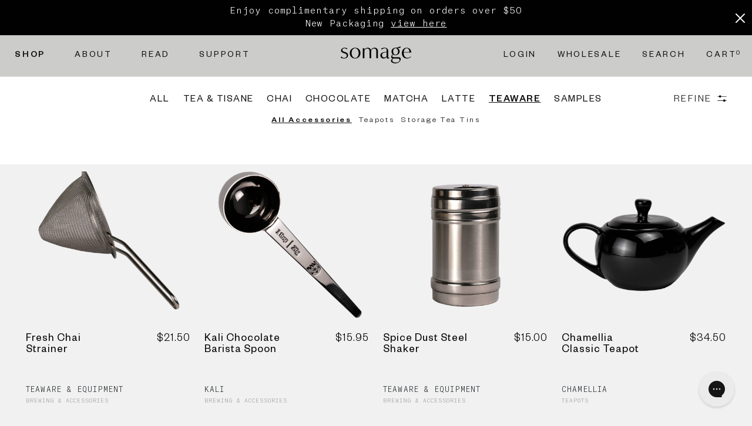

--- FILE ---
content_type: text/html; charset=utf-8
request_url: https://www.somage.com/collections/accessories
body_size: 44502
content:
<!DOCTYPE html>
<html lang="en" >
  <head>
    <meta charset="utf-8">
    <meta http-equiv="cleartype" content="on">
    <meta name="robots" content="index,follow">
    <meta name="apple-mobile-web-app-capable" content="yes">
    <meta name="mobile-web-app-capable" content="yes">

    <meta name="HandheldFriendly" content="True">
    <meta name="MobileOptimized" content="320">
    <meta name="viewport" content="width=device-width, height=device-height, initial-scale=1, maximum-scale=1" />
    <meta name="theme-color" content="">

    <title>
      Somage Accessories - Somage USA
    </title>

    <script type="text/javascript">
        if(window.navigator.msPointerEnabled) {
         let redirect = window.location.origin + '/pages/browser';
           if (window.location != redirect) {
             window.location.href = redirect;
         }
       }
    </script>

    <link rel="preconnect dns-prefetch" href="https://fonts.shopifycdn.com" />
    <link rel="preconnect dns-prefetch" href="https://cdn.shopify.com" />
    <link rel="preconnect dns-prefetch" href="https://v.shopify.com" />
    <link rel="preconnect dns-prefetch" href="https://cdn.shopifycloud.com" />
    

    <link href="//www.somage.com/cdn/shop/t/95/assets/custom-styles.css?v=144746421861727712841754467502" rel="stylesheet" type="text/css" media="all" />     
    <link href="//www.somage.com/cdn/shop/t/95/assets/custom-update-style.css?v=15674818996024333491753702731" rel="stylesheet" type="text/css" media="all" /> 
    <link href="https://cdnjs.cloudflare.com/ajax/libs/font-awesome/6.0.0/css/all.min.css" rel="stylesheet" type="text/css" media="all" />

    <style>
      .header-small-screen {
        display: none;
      }
      @media only screen and (max-width: 768px) {
        .template-customers-login.wholesale-logo-display .header-large-screen {
          display: block;
        }
        .template-customers-login.wholesale-logo-display .account-container .left-navigation,
        .template-customers-login.wholesale-logo-display .account-container .right-navigation {
          display: none;
        }
        .template-customers-login.wholesale-logo-display .account-container .center-navigation {
          width : 100%;
        }
      }
      @media only screen and (max-width: 767px) {
        .header-large-screen {
          display: none;
        }
        .template-customers-login:not(.wholesale-logo-display) .center-navigation.resetMessage {
          display: none;
        }
        
        .header-small-screen {
          display: block;
        }
      }
    </style>


    
    <link href="//www.somage.com/cdn/shop/t/95/assets/bootstrap.min.css?v=20845840321003162751751611172" rel="stylesheet" type="text/css" media="all" />
    <link href="//www.somage.com/cdn/shop/t/95/assets/aos.css?v=171440860698160758581751611172" rel="stylesheet" type="text/css" media="all" />
    <link href="//www.somage.com/cdn/shop/t/95/assets/inner-page.css?v=57610713535102583801754555232" rel="stylesheet" type="text/css" media="all" />
    <link href="//www.somage.com/cdn/shop/t/95/assets/responsive.css?v=21229388063867016241754558259" rel="stylesheet" type="text/css" media="all" />    
    <link href="//www.somage.com/cdn/shop/t/95/assets/swiper-bundle.min.css?v=127370101718424465871751611172" rel="stylesheet" type="text/css" media="all" />

    <style>
    div.kl-private-reset-css-Xuajs1 span > span {
      font-family: Arial !important;
      font-size: 12px;
      font-weight: 400 !important;
      line-height: 17px;
    }
    div#rich-text-01JWFVA4YS82YDK3WE91J5P8KV span {
        font-size: 30px !important;
        font-weight: bold !important;
    }
    div#rich-text-01JWFVA50BD3Q13HPM76H3CSE9 {
      margin-bottom: 10px;
    }

    #rich-text-01JWFVA510TPNJW0Z31JSHFJ03 span {
    	font-size: 30px;
    	font-weight: bold !important;
    }
    .go3632989023 {
    	font-size: 12px;
    	font-family: Arial !important;
    	font-weight: 400 !important;
    }  
    legend[id^="kl_opt_in_promotional_sms__"] {
    	display: none !important;
    }
    </style>
    
    
    
    

    
      <link rel="shortcut icon" type="image/x-icon" href="//www.somage.com/cdn/shop/files/unnamed_1_180x180.png?v=1714265798">
      <link rel="apple-touch-icon" href="//www.somage.com/cdn/shop/files/unnamed_1_180x180.png?v=1714265798"/>
      <link rel="apple-touch-icon" sizes="57x57" href="//www.somage.com/cdn/shop/files/unnamed_1_57x57.png?v=1714265798"/>
      <link rel="apple-touch-icon" sizes="60x60" href="//www.somage.com/cdn/shop/files/unnamed_1_60x60.png?v=1714265798"/>
      <link rel="apple-touch-icon" sizes="72x72" href="//www.somage.com/cdn/shop/files/unnamed_1_72x72.png?v=1714265798"/>
      <link rel="apple-touch-icon" sizes="76x76" href="//www.somage.com/cdn/shop/files/unnamed_1_76x76.png?v=1714265798"/>
      <link rel="apple-touch-icon" sizes="114x114" href="//www.somage.com/cdn/shop/files/unnamed_1_114x114.png?v=1714265798"/>
      <link rel="apple-touch-icon" sizes="180x180" href="//www.somage.com/cdn/shop/files/unnamed_1_180x180.png?v=1714265798"/>
      <link rel="apple-touch-icon" sizes="228x228" href="//www.somage.com/cdn/shop/files/unnamed_1_228x228.png?v=1714265798"/>
    
    <link rel="canonical" href="https://www.somage.com/collections/accessories" />       
    
    <script>window.performance && window.performance.mark && window.performance.mark('shopify.content_for_header.start');</script><meta name="google-site-verification" content="zn7M_MVz2M6fdFqBP5evizqEsPgM7zsSbqzchGVAKYQ">
<meta id="shopify-digital-wallet" name="shopify-digital-wallet" content="/16572387/digital_wallets/dialog">
<meta name="shopify-checkout-api-token" content="bf2ca63458828b65afb1d8a496d15547">
<link rel="alternate" type="application/atom+xml" title="Feed" href="/collections/accessories.atom" />
<link rel="alternate" type="application/json+oembed" href="https://www.somage.com/collections/accessories.oembed">
<script async="async" src="/checkouts/internal/preloads.js?locale=en-US"></script>
<link rel="preconnect" href="https://shop.app" crossorigin="anonymous">
<script async="async" src="https://shop.app/checkouts/internal/preloads.js?locale=en-US&shop_id=16572387" crossorigin="anonymous"></script>
<script id="apple-pay-shop-capabilities" type="application/json">{"shopId":16572387,"countryCode":"US","currencyCode":"USD","merchantCapabilities":["supports3DS"],"merchantId":"gid:\/\/shopify\/Shop\/16572387","merchantName":"Somage USA","requiredBillingContactFields":["postalAddress","email","phone"],"requiredShippingContactFields":["postalAddress","email","phone"],"shippingType":"shipping","supportedNetworks":["visa","masterCard","amex","discover","elo","jcb"],"total":{"type":"pending","label":"Somage USA","amount":"1.00"},"shopifyPaymentsEnabled":true,"supportsSubscriptions":true}</script>
<script id="shopify-features" type="application/json">{"accessToken":"bf2ca63458828b65afb1d8a496d15547","betas":["rich-media-storefront-analytics"],"domain":"www.somage.com","predictiveSearch":true,"shopId":16572387,"locale":"en"}</script>
<script>var Shopify = Shopify || {};
Shopify.shop = "somage-com.myshopify.com";
Shopify.locale = "en";
Shopify.currency = {"active":"USD","rate":"1.0"};
Shopify.country = "US";
Shopify.theme = {"name":"LIVE THEME #2 04\/July","id":145477763257,"schema_name":"Somage","schema_version":"1","theme_store_id":null,"role":"main"};
Shopify.theme.handle = "null";
Shopify.theme.style = {"id":null,"handle":null};
Shopify.cdnHost = "www.somage.com/cdn";
Shopify.routes = Shopify.routes || {};
Shopify.routes.root = "/";</script>
<script type="module">!function(o){(o.Shopify=o.Shopify||{}).modules=!0}(window);</script>
<script>!function(o){function n(){var o=[];function n(){o.push(Array.prototype.slice.apply(arguments))}return n.q=o,n}var t=o.Shopify=o.Shopify||{};t.loadFeatures=n(),t.autoloadFeatures=n()}(window);</script>
<script>
  window.ShopifyPay = window.ShopifyPay || {};
  window.ShopifyPay.apiHost = "shop.app\/pay";
  window.ShopifyPay.redirectState = null;
</script>
<script id="shop-js-analytics" type="application/json">{"pageType":"collection"}</script>
<script defer="defer" async type="module" src="//www.somage.com/cdn/shopifycloud/shop-js/modules/v2/client.init-shop-cart-sync_BT-GjEfc.en.esm.js"></script>
<script defer="defer" async type="module" src="//www.somage.com/cdn/shopifycloud/shop-js/modules/v2/chunk.common_D58fp_Oc.esm.js"></script>
<script defer="defer" async type="module" src="//www.somage.com/cdn/shopifycloud/shop-js/modules/v2/chunk.modal_xMitdFEc.esm.js"></script>
<script type="module">
  await import("//www.somage.com/cdn/shopifycloud/shop-js/modules/v2/client.init-shop-cart-sync_BT-GjEfc.en.esm.js");
await import("//www.somage.com/cdn/shopifycloud/shop-js/modules/v2/chunk.common_D58fp_Oc.esm.js");
await import("//www.somage.com/cdn/shopifycloud/shop-js/modules/v2/chunk.modal_xMitdFEc.esm.js");

  window.Shopify.SignInWithShop?.initShopCartSync?.({"fedCMEnabled":true,"windoidEnabled":true});

</script>
<script>
  window.Shopify = window.Shopify || {};
  if (!window.Shopify.featureAssets) window.Shopify.featureAssets = {};
  window.Shopify.featureAssets['shop-js'] = {"shop-cart-sync":["modules/v2/client.shop-cart-sync_DZOKe7Ll.en.esm.js","modules/v2/chunk.common_D58fp_Oc.esm.js","modules/v2/chunk.modal_xMitdFEc.esm.js"],"init-fed-cm":["modules/v2/client.init-fed-cm_B6oLuCjv.en.esm.js","modules/v2/chunk.common_D58fp_Oc.esm.js","modules/v2/chunk.modal_xMitdFEc.esm.js"],"shop-cash-offers":["modules/v2/client.shop-cash-offers_D2sdYoxE.en.esm.js","modules/v2/chunk.common_D58fp_Oc.esm.js","modules/v2/chunk.modal_xMitdFEc.esm.js"],"shop-login-button":["modules/v2/client.shop-login-button_QeVjl5Y3.en.esm.js","modules/v2/chunk.common_D58fp_Oc.esm.js","modules/v2/chunk.modal_xMitdFEc.esm.js"],"pay-button":["modules/v2/client.pay-button_DXTOsIq6.en.esm.js","modules/v2/chunk.common_D58fp_Oc.esm.js","modules/v2/chunk.modal_xMitdFEc.esm.js"],"shop-button":["modules/v2/client.shop-button_DQZHx9pm.en.esm.js","modules/v2/chunk.common_D58fp_Oc.esm.js","modules/v2/chunk.modal_xMitdFEc.esm.js"],"avatar":["modules/v2/client.avatar_BTnouDA3.en.esm.js"],"init-windoid":["modules/v2/client.init-windoid_CR1B-cfM.en.esm.js","modules/v2/chunk.common_D58fp_Oc.esm.js","modules/v2/chunk.modal_xMitdFEc.esm.js"],"init-shop-for-new-customer-accounts":["modules/v2/client.init-shop-for-new-customer-accounts_C_vY_xzh.en.esm.js","modules/v2/client.shop-login-button_QeVjl5Y3.en.esm.js","modules/v2/chunk.common_D58fp_Oc.esm.js","modules/v2/chunk.modal_xMitdFEc.esm.js"],"init-shop-email-lookup-coordinator":["modules/v2/client.init-shop-email-lookup-coordinator_BI7n9ZSv.en.esm.js","modules/v2/chunk.common_D58fp_Oc.esm.js","modules/v2/chunk.modal_xMitdFEc.esm.js"],"init-shop-cart-sync":["modules/v2/client.init-shop-cart-sync_BT-GjEfc.en.esm.js","modules/v2/chunk.common_D58fp_Oc.esm.js","modules/v2/chunk.modal_xMitdFEc.esm.js"],"shop-toast-manager":["modules/v2/client.shop-toast-manager_DiYdP3xc.en.esm.js","modules/v2/chunk.common_D58fp_Oc.esm.js","modules/v2/chunk.modal_xMitdFEc.esm.js"],"init-customer-accounts":["modules/v2/client.init-customer-accounts_D9ZNqS-Q.en.esm.js","modules/v2/client.shop-login-button_QeVjl5Y3.en.esm.js","modules/v2/chunk.common_D58fp_Oc.esm.js","modules/v2/chunk.modal_xMitdFEc.esm.js"],"init-customer-accounts-sign-up":["modules/v2/client.init-customer-accounts-sign-up_iGw4briv.en.esm.js","modules/v2/client.shop-login-button_QeVjl5Y3.en.esm.js","modules/v2/chunk.common_D58fp_Oc.esm.js","modules/v2/chunk.modal_xMitdFEc.esm.js"],"shop-follow-button":["modules/v2/client.shop-follow-button_CqMgW2wH.en.esm.js","modules/v2/chunk.common_D58fp_Oc.esm.js","modules/v2/chunk.modal_xMitdFEc.esm.js"],"checkout-modal":["modules/v2/client.checkout-modal_xHeaAweL.en.esm.js","modules/v2/chunk.common_D58fp_Oc.esm.js","modules/v2/chunk.modal_xMitdFEc.esm.js"],"shop-login":["modules/v2/client.shop-login_D91U-Q7h.en.esm.js","modules/v2/chunk.common_D58fp_Oc.esm.js","modules/v2/chunk.modal_xMitdFEc.esm.js"],"lead-capture":["modules/v2/client.lead-capture_BJmE1dJe.en.esm.js","modules/v2/chunk.common_D58fp_Oc.esm.js","modules/v2/chunk.modal_xMitdFEc.esm.js"],"payment-terms":["modules/v2/client.payment-terms_Ci9AEqFq.en.esm.js","modules/v2/chunk.common_D58fp_Oc.esm.js","modules/v2/chunk.modal_xMitdFEc.esm.js"]};
</script>
<script id="__st">var __st={"a":16572387,"offset":-18000,"reqid":"c2f8bfb0-738f-4278-b4a8-01863d633352-1769249026","pageurl":"www.somage.com\/collections\/accessories","u":"306a717cf4e1","p":"collection","rtyp":"collection","rid":288496713913};</script>
<script>window.ShopifyPaypalV4VisibilityTracking = true;</script>
<script id="captcha-bootstrap">!function(){'use strict';const t='contact',e='account',n='new_comment',o=[[t,t],['blogs',n],['comments',n],[t,'customer']],c=[[e,'customer_login'],[e,'guest_login'],[e,'recover_customer_password'],[e,'create_customer']],r=t=>t.map((([t,e])=>`form[action*='/${t}']:not([data-nocaptcha='true']) input[name='form_type'][value='${e}']`)).join(','),a=t=>()=>t?[...document.querySelectorAll(t)].map((t=>t.form)):[];function s(){const t=[...o],e=r(t);return a(e)}const i='password',u='form_key',d=['recaptcha-v3-token','g-recaptcha-response','h-captcha-response',i],f=()=>{try{return window.sessionStorage}catch{return}},m='__shopify_v',_=t=>t.elements[u];function p(t,e,n=!1){try{const o=window.sessionStorage,c=JSON.parse(o.getItem(e)),{data:r}=function(t){const{data:e,action:n}=t;return t[m]||n?{data:e,action:n}:{data:t,action:n}}(c);for(const[e,n]of Object.entries(r))t.elements[e]&&(t.elements[e].value=n);n&&o.removeItem(e)}catch(o){console.error('form repopulation failed',{error:o})}}const l='form_type',E='cptcha';function T(t){t.dataset[E]=!0}const w=window,h=w.document,L='Shopify',v='ce_forms',y='captcha';let A=!1;((t,e)=>{const n=(g='f06e6c50-85a8-45c8-87d0-21a2b65856fe',I='https://cdn.shopify.com/shopifycloud/storefront-forms-hcaptcha/ce_storefront_forms_captcha_hcaptcha.v1.5.2.iife.js',D={infoText:'Protected by hCaptcha',privacyText:'Privacy',termsText:'Terms'},(t,e,n)=>{const o=w[L][v],c=o.bindForm;if(c)return c(t,g,e,D).then(n);var r;o.q.push([[t,g,e,D],n]),r=I,A||(h.body.append(Object.assign(h.createElement('script'),{id:'captcha-provider',async:!0,src:r})),A=!0)});var g,I,D;w[L]=w[L]||{},w[L][v]=w[L][v]||{},w[L][v].q=[],w[L][y]=w[L][y]||{},w[L][y].protect=function(t,e){n(t,void 0,e),T(t)},Object.freeze(w[L][y]),function(t,e,n,w,h,L){const[v,y,A,g]=function(t,e,n){const i=e?o:[],u=t?c:[],d=[...i,...u],f=r(d),m=r(i),_=r(d.filter((([t,e])=>n.includes(e))));return[a(f),a(m),a(_),s()]}(w,h,L),I=t=>{const e=t.target;return e instanceof HTMLFormElement?e:e&&e.form},D=t=>v().includes(t);t.addEventListener('submit',(t=>{const e=I(t);if(!e)return;const n=D(e)&&!e.dataset.hcaptchaBound&&!e.dataset.recaptchaBound,o=_(e),c=g().includes(e)&&(!o||!o.value);(n||c)&&t.preventDefault(),c&&!n&&(function(t){try{if(!f())return;!function(t){const e=f();if(!e)return;const n=_(t);if(!n)return;const o=n.value;o&&e.removeItem(o)}(t);const e=Array.from(Array(32),(()=>Math.random().toString(36)[2])).join('');!function(t,e){_(t)||t.append(Object.assign(document.createElement('input'),{type:'hidden',name:u})),t.elements[u].value=e}(t,e),function(t,e){const n=f();if(!n)return;const o=[...t.querySelectorAll(`input[type='${i}']`)].map((({name:t})=>t)),c=[...d,...o],r={};for(const[a,s]of new FormData(t).entries())c.includes(a)||(r[a]=s);n.setItem(e,JSON.stringify({[m]:1,action:t.action,data:r}))}(t,e)}catch(e){console.error('failed to persist form',e)}}(e),e.submit())}));const S=(t,e)=>{t&&!t.dataset[E]&&(n(t,e.some((e=>e===t))),T(t))};for(const o of['focusin','change'])t.addEventListener(o,(t=>{const e=I(t);D(e)&&S(e,y())}));const B=e.get('form_key'),M=e.get(l),P=B&&M;t.addEventListener('DOMContentLoaded',(()=>{const t=y();if(P)for(const e of t)e.elements[l].value===M&&p(e,B);[...new Set([...A(),...v().filter((t=>'true'===t.dataset.shopifyCaptcha))])].forEach((e=>S(e,t)))}))}(h,new URLSearchParams(w.location.search),n,t,e,['guest_login'])})(!1,!0)}();</script>
<script integrity="sha256-4kQ18oKyAcykRKYeNunJcIwy7WH5gtpwJnB7kiuLZ1E=" data-source-attribution="shopify.loadfeatures" defer="defer" src="//www.somage.com/cdn/shopifycloud/storefront/assets/storefront/load_feature-a0a9edcb.js" crossorigin="anonymous"></script>
<script crossorigin="anonymous" defer="defer" src="//www.somage.com/cdn/shopifycloud/storefront/assets/shopify_pay/storefront-65b4c6d7.js?v=20250812"></script>
<script data-source-attribution="shopify.dynamic_checkout.dynamic.init">var Shopify=Shopify||{};Shopify.PaymentButton=Shopify.PaymentButton||{isStorefrontPortableWallets:!0,init:function(){window.Shopify.PaymentButton.init=function(){};var t=document.createElement("script");t.src="https://www.somage.com/cdn/shopifycloud/portable-wallets/latest/portable-wallets.en.js",t.type="module",document.head.appendChild(t)}};
</script>
<script data-source-attribution="shopify.dynamic_checkout.buyer_consent">
  function portableWalletsHideBuyerConsent(e){var t=document.getElementById("shopify-buyer-consent"),n=document.getElementById("shopify-subscription-policy-button");t&&n&&(t.classList.add("hidden"),t.setAttribute("aria-hidden","true"),n.removeEventListener("click",e))}function portableWalletsShowBuyerConsent(e){var t=document.getElementById("shopify-buyer-consent"),n=document.getElementById("shopify-subscription-policy-button");t&&n&&(t.classList.remove("hidden"),t.removeAttribute("aria-hidden"),n.addEventListener("click",e))}window.Shopify?.PaymentButton&&(window.Shopify.PaymentButton.hideBuyerConsent=portableWalletsHideBuyerConsent,window.Shopify.PaymentButton.showBuyerConsent=portableWalletsShowBuyerConsent);
</script>
<script data-source-attribution="shopify.dynamic_checkout.cart.bootstrap">document.addEventListener("DOMContentLoaded",(function(){function t(){return document.querySelector("shopify-accelerated-checkout-cart, shopify-accelerated-checkout")}if(t())Shopify.PaymentButton.init();else{new MutationObserver((function(e,n){t()&&(Shopify.PaymentButton.init(),n.disconnect())})).observe(document.body,{childList:!0,subtree:!0})}}));
</script>
<script id='scb4127' type='text/javascript' async='' src='https://www.somage.com/cdn/shopifycloud/privacy-banner/storefront-banner.js'></script><link id="shopify-accelerated-checkout-styles" rel="stylesheet" media="screen" href="https://www.somage.com/cdn/shopifycloud/portable-wallets/latest/accelerated-checkout-backwards-compat.css" crossorigin="anonymous">
<style id="shopify-accelerated-checkout-cart">
        #shopify-buyer-consent {
  margin-top: 1em;
  display: inline-block;
  width: 100%;
}

#shopify-buyer-consent.hidden {
  display: none;
}

#shopify-subscription-policy-button {
  background: none;
  border: none;
  padding: 0;
  text-decoration: underline;
  font-size: inherit;
  cursor: pointer;
}

#shopify-subscription-policy-button::before {
  box-shadow: none;
}

      </style>

<script>window.performance && window.performance.mark && window.performance.mark('shopify.content_for_header.end');</script>

  <script>
       var g_customer = {};
      var app_history = [];
      
      
        g_customer.type = "universal";
       

  </script>

<script>
  var g_account = {};
  g_account.orders = [];
  var order = {};
  var order_prod = {};  
  var order_line = {}; 
  var transaction = {};
  
  
  
  g_account.account_info = {};  
  g_account.account_info.phone = "";
  g_account.account_info.email = "";    
</script>

    <script src="//www.somage.com/cdn/shop/t/95/assets/jquery.min.js?v=60938658743091704111751611172"></script>
    
    <script defer src="//www.somage.com/cdn/shop/t/95/assets/liquid-components.js?v=34774516181594645811751611172"></script>
    <script defer src="//www.somage.com/cdn/shop/t/95/assets/bootstrap.min.js?v=151295878321906490981751611172"></script>
    
    <script defer src="//www.somage.com/cdn/shop/t/95/assets/jquery.lazy.min.js?v=31005229276042796991751611172"></script>

     



 
   


  
  
   <script src="//www.somage.com/cdn/shop/t/95/assets/aos.js?v=132588078440438488731751611172" type="text/javascript"></script> 
  
   
   <script src="//www.somage.com/cdn/shop/t/95/assets/swiper-bundle.min.js?v=93035123588401794691751611172" type="text/javascript"></script>
   


   

    

        

    
      <script src="//www.somage.com/cdn/shop/t/95/assets/collections.js?v=141117308831890384081751611172" type="text/javascript"></script>
      <script src="//www.somage.com/cdn/shop/t/95/assets/product.js?v=104305451003289739751751611172" type="text/javascript"></script>
        
    

    

    

    

    
    
    

    <script>
      var curency = '$0.00';
    </script>
    
    <script src="//www.somage.com/cdn/shop/t/95/assets/global.js?v=160672552872817517061753711108" type="text/javascript"></script>

    <script src="//cdn.jsdelivr.net/gh/cferdinandi/smooth-scroll/dist/smooth-scroll.polyfills.min.js" type="text/javascript"></script>
  
    <meta name="google-site-verification" content="k0ZojeDzKRqTpavXuZ0H_72hurbHqz6jSn_ZlxIcTes" />   

    
<meta class='geo-ip' content='eyJwYXJhbWV0ZXJzIjp7InJlZGlyZWN0X3RleHQiOiI8YnI+XG5JdCBzZWVtcyB5b3UmIzM5cmUgaW4gJUNPVU5UUlklLiBcblNoYWxsIHdlIHJlZGlyZWN0IHlvdSB0byB0aGUgJVNUT1JFTkFNRSU/[base64]'><script async src='//www.somage.com/apps/easylocation/easylocation-1.0.3.min.js'></script><!-- BEGIN app block: shopify://apps/klaviyo-email-marketing-sms/blocks/klaviyo-onsite-embed/2632fe16-c075-4321-a88b-50b567f42507 -->












  <script async src="https://static.klaviyo.com/onsite/js/TuNJgx/klaviyo.js?company_id=TuNJgx"></script>
  <script>!function(){if(!window.klaviyo){window._klOnsite=window._klOnsite||[];try{window.klaviyo=new Proxy({},{get:function(n,i){return"push"===i?function(){var n;(n=window._klOnsite).push.apply(n,arguments)}:function(){for(var n=arguments.length,o=new Array(n),w=0;w<n;w++)o[w]=arguments[w];var t="function"==typeof o[o.length-1]?o.pop():void 0,e=new Promise((function(n){window._klOnsite.push([i].concat(o,[function(i){t&&t(i),n(i)}]))}));return e}}})}catch(n){window.klaviyo=window.klaviyo||[],window.klaviyo.push=function(){var n;(n=window._klOnsite).push.apply(n,arguments)}}}}();</script>

  




  <script>
    window.klaviyoReviewsProductDesignMode = false
  </script>







<!-- END app block --><meta property="og:image" content="https://cdn.shopify.com/s/files/1/1657/2387/files/2022-Somage-Website-Banner.jpg?v=1648188522" />
<meta property="og:image:secure_url" content="https://cdn.shopify.com/s/files/1/1657/2387/files/2022-Somage-Website-Banner.jpg?v=1648188522" />
<meta property="og:image:width" content="1200" />
<meta property="og:image:height" content="628" />
<link href="https://monorail-edge.shopifysvc.com" rel="dns-prefetch">
<script>(function(){if ("sendBeacon" in navigator && "performance" in window) {try {var session_token_from_headers = performance.getEntriesByType('navigation')[0].serverTiming.find(x => x.name == '_s').description;} catch {var session_token_from_headers = undefined;}var session_cookie_matches = document.cookie.match(/_shopify_s=([^;]*)/);var session_token_from_cookie = session_cookie_matches && session_cookie_matches.length === 2 ? session_cookie_matches[1] : "";var session_token = session_token_from_headers || session_token_from_cookie || "";function handle_abandonment_event(e) {var entries = performance.getEntries().filter(function(entry) {return /monorail-edge.shopifysvc.com/.test(entry.name);});if (!window.abandonment_tracked && entries.length === 0) {window.abandonment_tracked = true;var currentMs = Date.now();var navigation_start = performance.timing.navigationStart;var payload = {shop_id: 16572387,url: window.location.href,navigation_start,duration: currentMs - navigation_start,session_token,page_type: "collection"};window.navigator.sendBeacon("https://monorail-edge.shopifysvc.com/v1/produce", JSON.stringify({schema_id: "online_store_buyer_site_abandonment/1.1",payload: payload,metadata: {event_created_at_ms: currentMs,event_sent_at_ms: currentMs}}));}}window.addEventListener('pagehide', handle_abandonment_event);}}());</script>
<script id="web-pixels-manager-setup">(function e(e,d,r,n,o){if(void 0===o&&(o={}),!Boolean(null===(a=null===(i=window.Shopify)||void 0===i?void 0:i.analytics)||void 0===a?void 0:a.replayQueue)){var i,a;window.Shopify=window.Shopify||{};var t=window.Shopify;t.analytics=t.analytics||{};var s=t.analytics;s.replayQueue=[],s.publish=function(e,d,r){return s.replayQueue.push([e,d,r]),!0};try{self.performance.mark("wpm:start")}catch(e){}var l=function(){var e={modern:/Edge?\/(1{2}[4-9]|1[2-9]\d|[2-9]\d{2}|\d{4,})\.\d+(\.\d+|)|Firefox\/(1{2}[4-9]|1[2-9]\d|[2-9]\d{2}|\d{4,})\.\d+(\.\d+|)|Chrom(ium|e)\/(9{2}|\d{3,})\.\d+(\.\d+|)|(Maci|X1{2}).+ Version\/(15\.\d+|(1[6-9]|[2-9]\d|\d{3,})\.\d+)([,.]\d+|)( \(\w+\)|)( Mobile\/\w+|) Safari\/|Chrome.+OPR\/(9{2}|\d{3,})\.\d+\.\d+|(CPU[ +]OS|iPhone[ +]OS|CPU[ +]iPhone|CPU IPhone OS|CPU iPad OS)[ +]+(15[._]\d+|(1[6-9]|[2-9]\d|\d{3,})[._]\d+)([._]\d+|)|Android:?[ /-](13[3-9]|1[4-9]\d|[2-9]\d{2}|\d{4,})(\.\d+|)(\.\d+|)|Android.+Firefox\/(13[5-9]|1[4-9]\d|[2-9]\d{2}|\d{4,})\.\d+(\.\d+|)|Android.+Chrom(ium|e)\/(13[3-9]|1[4-9]\d|[2-9]\d{2}|\d{4,})\.\d+(\.\d+|)|SamsungBrowser\/([2-9]\d|\d{3,})\.\d+/,legacy:/Edge?\/(1[6-9]|[2-9]\d|\d{3,})\.\d+(\.\d+|)|Firefox\/(5[4-9]|[6-9]\d|\d{3,})\.\d+(\.\d+|)|Chrom(ium|e)\/(5[1-9]|[6-9]\d|\d{3,})\.\d+(\.\d+|)([\d.]+$|.*Safari\/(?![\d.]+ Edge\/[\d.]+$))|(Maci|X1{2}).+ Version\/(10\.\d+|(1[1-9]|[2-9]\d|\d{3,})\.\d+)([,.]\d+|)( \(\w+\)|)( Mobile\/\w+|) Safari\/|Chrome.+OPR\/(3[89]|[4-9]\d|\d{3,})\.\d+\.\d+|(CPU[ +]OS|iPhone[ +]OS|CPU[ +]iPhone|CPU IPhone OS|CPU iPad OS)[ +]+(10[._]\d+|(1[1-9]|[2-9]\d|\d{3,})[._]\d+)([._]\d+|)|Android:?[ /-](13[3-9]|1[4-9]\d|[2-9]\d{2}|\d{4,})(\.\d+|)(\.\d+|)|Mobile Safari.+OPR\/([89]\d|\d{3,})\.\d+\.\d+|Android.+Firefox\/(13[5-9]|1[4-9]\d|[2-9]\d{2}|\d{4,})\.\d+(\.\d+|)|Android.+Chrom(ium|e)\/(13[3-9]|1[4-9]\d|[2-9]\d{2}|\d{4,})\.\d+(\.\d+|)|Android.+(UC? ?Browser|UCWEB|U3)[ /]?(15\.([5-9]|\d{2,})|(1[6-9]|[2-9]\d|\d{3,})\.\d+)\.\d+|SamsungBrowser\/(5\.\d+|([6-9]|\d{2,})\.\d+)|Android.+MQ{2}Browser\/(14(\.(9|\d{2,})|)|(1[5-9]|[2-9]\d|\d{3,})(\.\d+|))(\.\d+|)|K[Aa][Ii]OS\/(3\.\d+|([4-9]|\d{2,})\.\d+)(\.\d+|)/},d=e.modern,r=e.legacy,n=navigator.userAgent;return n.match(d)?"modern":n.match(r)?"legacy":"unknown"}(),u="modern"===l?"modern":"legacy",c=(null!=n?n:{modern:"",legacy:""})[u],f=function(e){return[e.baseUrl,"/wpm","/b",e.hashVersion,"modern"===e.buildTarget?"m":"l",".js"].join("")}({baseUrl:d,hashVersion:r,buildTarget:u}),m=function(e){var d=e.version,r=e.bundleTarget,n=e.surface,o=e.pageUrl,i=e.monorailEndpoint;return{emit:function(e){var a=e.status,t=e.errorMsg,s=(new Date).getTime(),l=JSON.stringify({metadata:{event_sent_at_ms:s},events:[{schema_id:"web_pixels_manager_load/3.1",payload:{version:d,bundle_target:r,page_url:o,status:a,surface:n,error_msg:t},metadata:{event_created_at_ms:s}}]});if(!i)return console&&console.warn&&console.warn("[Web Pixels Manager] No Monorail endpoint provided, skipping logging."),!1;try{return self.navigator.sendBeacon.bind(self.navigator)(i,l)}catch(e){}var u=new XMLHttpRequest;try{return u.open("POST",i,!0),u.setRequestHeader("Content-Type","text/plain"),u.send(l),!0}catch(e){return console&&console.warn&&console.warn("[Web Pixels Manager] Got an unhandled error while logging to Monorail."),!1}}}}({version:r,bundleTarget:l,surface:e.surface,pageUrl:self.location.href,monorailEndpoint:e.monorailEndpoint});try{o.browserTarget=l,function(e){var d=e.src,r=e.async,n=void 0===r||r,o=e.onload,i=e.onerror,a=e.sri,t=e.scriptDataAttributes,s=void 0===t?{}:t,l=document.createElement("script"),u=document.querySelector("head"),c=document.querySelector("body");if(l.async=n,l.src=d,a&&(l.integrity=a,l.crossOrigin="anonymous"),s)for(var f in s)if(Object.prototype.hasOwnProperty.call(s,f))try{l.dataset[f]=s[f]}catch(e){}if(o&&l.addEventListener("load",o),i&&l.addEventListener("error",i),u)u.appendChild(l);else{if(!c)throw new Error("Did not find a head or body element to append the script");c.appendChild(l)}}({src:f,async:!0,onload:function(){if(!function(){var e,d;return Boolean(null===(d=null===(e=window.Shopify)||void 0===e?void 0:e.analytics)||void 0===d?void 0:d.initialized)}()){var d=window.webPixelsManager.init(e)||void 0;if(d){var r=window.Shopify.analytics;r.replayQueue.forEach((function(e){var r=e[0],n=e[1],o=e[2];d.publishCustomEvent(r,n,o)})),r.replayQueue=[],r.publish=d.publishCustomEvent,r.visitor=d.visitor,r.initialized=!0}}},onerror:function(){return m.emit({status:"failed",errorMsg:"".concat(f," has failed to load")})},sri:function(e){var d=/^sha384-[A-Za-z0-9+/=]+$/;return"string"==typeof e&&d.test(e)}(c)?c:"",scriptDataAttributes:o}),m.emit({status:"loading"})}catch(e){m.emit({status:"failed",errorMsg:(null==e?void 0:e.message)||"Unknown error"})}}})({shopId: 16572387,storefrontBaseUrl: "https://www.somage.com",extensionsBaseUrl: "https://extensions.shopifycdn.com/cdn/shopifycloud/web-pixels-manager",monorailEndpoint: "https://monorail-edge.shopifysvc.com/unstable/produce_batch",surface: "storefront-renderer",enabledBetaFlags: ["2dca8a86"],webPixelsConfigList: [{"id":"1851031737","configuration":"{\"accountID\":\"TuNJgx\",\"webPixelConfig\":\"eyJlbmFibGVBZGRlZFRvQ2FydEV2ZW50cyI6IHRydWV9\"}","eventPayloadVersion":"v1","runtimeContext":"STRICT","scriptVersion":"524f6c1ee37bacdca7657a665bdca589","type":"APP","apiClientId":123074,"privacyPurposes":["ANALYTICS","MARKETING"],"dataSharingAdjustments":{"protectedCustomerApprovalScopes":["read_customer_address","read_customer_email","read_customer_name","read_customer_personal_data","read_customer_phone"]}},{"id":"402030777","configuration":"{\"config\":\"{\\\"pixel_id\\\":\\\"G-48S3ST08X2\\\",\\\"target_country\\\":\\\"US\\\",\\\"gtag_events\\\":[{\\\"type\\\":\\\"begin_checkout\\\",\\\"action_label\\\":\\\"G-48S3ST08X2\\\"},{\\\"type\\\":\\\"search\\\",\\\"action_label\\\":\\\"G-48S3ST08X2\\\"},{\\\"type\\\":\\\"view_item\\\",\\\"action_label\\\":[\\\"G-48S3ST08X2\\\",\\\"MC-51RXEGMVDY\\\"]},{\\\"type\\\":\\\"purchase\\\",\\\"action_label\\\":[\\\"G-48S3ST08X2\\\",\\\"MC-51RXEGMVDY\\\"]},{\\\"type\\\":\\\"page_view\\\",\\\"action_label\\\":[\\\"G-48S3ST08X2\\\",\\\"MC-51RXEGMVDY\\\"]},{\\\"type\\\":\\\"add_payment_info\\\",\\\"action_label\\\":\\\"G-48S3ST08X2\\\"},{\\\"type\\\":\\\"add_to_cart\\\",\\\"action_label\\\":\\\"G-48S3ST08X2\\\"}],\\\"enable_monitoring_mode\\\":false}\"}","eventPayloadVersion":"v1","runtimeContext":"OPEN","scriptVersion":"b2a88bafab3e21179ed38636efcd8a93","type":"APP","apiClientId":1780363,"privacyPurposes":[],"dataSharingAdjustments":{"protectedCustomerApprovalScopes":["read_customer_address","read_customer_email","read_customer_name","read_customer_personal_data","read_customer_phone"]}},{"id":"19726521","configuration":"{\"hashed_organization_id\":\"f11a95613959b62c499a57422b37fad7_v1\",\"app_key\":\"somage-com\",\"allow_collect_personal_data\":\"true\"}","eventPayloadVersion":"v1","runtimeContext":"STRICT","scriptVersion":"c3e64302e4c6a915b615bb03ddf3784a","type":"APP","apiClientId":111542,"privacyPurposes":["ANALYTICS","MARKETING","SALE_OF_DATA"],"dataSharingAdjustments":{"protectedCustomerApprovalScopes":["read_customer_address","read_customer_email","read_customer_name","read_customer_personal_data","read_customer_phone"]}},{"id":"shopify-app-pixel","configuration":"{}","eventPayloadVersion":"v1","runtimeContext":"STRICT","scriptVersion":"0450","apiClientId":"shopify-pixel","type":"APP","privacyPurposes":["ANALYTICS","MARKETING"]},{"id":"shopify-custom-pixel","eventPayloadVersion":"v1","runtimeContext":"LAX","scriptVersion":"0450","apiClientId":"shopify-pixel","type":"CUSTOM","privacyPurposes":["ANALYTICS","MARKETING"]}],isMerchantRequest: false,initData: {"shop":{"name":"Somage USA","paymentSettings":{"currencyCode":"USD"},"myshopifyDomain":"somage-com.myshopify.com","countryCode":"US","storefrontUrl":"https:\/\/www.somage.com"},"customer":null,"cart":null,"checkout":null,"productVariants":[],"purchasingCompany":null},},"https://www.somage.com/cdn","fcfee988w5aeb613cpc8e4bc33m6693e112",{"modern":"","legacy":""},{"shopId":"16572387","storefrontBaseUrl":"https:\/\/www.somage.com","extensionBaseUrl":"https:\/\/extensions.shopifycdn.com\/cdn\/shopifycloud\/web-pixels-manager","surface":"storefront-renderer","enabledBetaFlags":"[\"2dca8a86\"]","isMerchantRequest":"false","hashVersion":"fcfee988w5aeb613cpc8e4bc33m6693e112","publish":"custom","events":"[[\"page_viewed\",{}],[\"collection_viewed\",{\"collection\":{\"id\":\"288496713913\",\"title\":\"Accessories\",\"productVariants\":[{\"price\":{\"amount\":21.5,\"currencyCode\":\"USD\"},\"product\":{\"title\":\"Fresh Chai Strainer\",\"vendor\":\"Teaware \u0026 Equipment\",\"id\":\"7240830025913\",\"untranslatedTitle\":\"Fresh Chai Strainer\",\"url\":\"\/products\/fresh-chai-strainer\",\"type\":\"Brewing \u0026 Accessories\"},\"id\":\"42008952144057\",\"image\":{\"src\":\"\/\/www.somage.com\/cdn\/shop\/products\/strainer.png?v=1645999819\"},\"sku\":\"TWCI-FCS-1\",\"title\":\"One size\",\"untranslatedTitle\":\"One size\"},{\"price\":{\"amount\":15.95,\"currencyCode\":\"USD\"},\"product\":{\"title\":\"Kali Chocolate Barista Spoon\",\"vendor\":\"Kali\",\"id\":\"7240830419129\",\"untranslatedTitle\":\"Kali Chocolate Barista Spoon\",\"url\":\"\/products\/kali-chocolate-barista-spoon\",\"type\":\"Brewing \u0026 Accessories\"},\"id\":\"42008952864953\",\"image\":{\"src\":\"\/\/www.somage.com\/cdn\/shop\/products\/kalispoon.png?v=1645999836\"},\"sku\":\"TWKA-BS-1\",\"title\":\"30g\",\"untranslatedTitle\":\"30g\"},{\"price\":{\"amount\":15.0,\"currencyCode\":\"USD\"},\"product\":{\"title\":\"Spice Dust Steel Shaker\",\"vendor\":\"Teaware \u0026 Equipment\",\"id\":\"7240829665465\",\"untranslatedTitle\":\"Spice Dust Steel Shaker\",\"url\":\"\/products\/spice-dust-steel-shaker\",\"type\":\"Brewing \u0026 Accessories\"},\"id\":\"42008950866105\",\"image\":{\"src\":\"\/\/www.somage.com\/cdn\/shop\/products\/shaker.png?v=1645999802\"},\"sku\":\"TWCI-SDS-1\",\"title\":\"One size\",\"untranslatedTitle\":\"One size\"},{\"price\":{\"amount\":34.5,\"currencyCode\":\"USD\"},\"product\":{\"title\":\"Chamellia Classic Teapot\",\"vendor\":\"Chamellia\",\"id\":\"7240826519737\",\"untranslatedTitle\":\"Chamellia Classic Teapot\",\"url\":\"\/products\/chamellia-classic-teapot\",\"type\":\"Teapots\"},\"id\":\"42008940019897\",\"image\":{\"src\":\"\/\/www.somage.com\/cdn\/shop\/products\/blackteapot_c148654a-9431-490c-8291-43f51651241f.png?v=1645999662\"},\"sku\":\"TWCH-TP-BLK\",\"title\":\"330ml \/ Black\",\"untranslatedTitle\":\"330ml \/ Black\"},{\"price\":{\"amount\":17.95,\"currencyCode\":\"USD\"},\"product\":{\"title\":\"Fresh Chai Barista Spoon\",\"vendor\":\"Chamellia\",\"id\":\"7240827633849\",\"untranslatedTitle\":\"Fresh Chai Barista Spoon\",\"url\":\"\/products\/fresh-chai-barista-spoon\",\"type\":\"Brewing \u0026 Accessories\"},\"id\":\"42008941985977\",\"image\":{\"src\":\"\/\/www.somage.com\/cdn\/shop\/products\/chaispoon.png?v=1645999706\"},\"sku\":\"TWCI-BS-1\",\"title\":\"One size\",\"untranslatedTitle\":\"One size\"},{\"price\":{\"amount\":15.0,\"currencyCode\":\"USD\"},\"product\":{\"title\":\"Stainless Steel Milk Jug\",\"vendor\":\"Teaware \u0026 Equipment\",\"id\":\"7240826945721\",\"untranslatedTitle\":\"Stainless Steel Milk Jug\",\"url\":\"\/products\/stainless-steel-milk-jug\",\"type\":\"Brewing \u0026 Accessories\"},\"id\":\"42008940708025\",\"image\":{\"src\":\"\/\/www.somage.com\/cdn\/shop\/products\/milkjug.png?v=1645999680\"},\"sku\":\"TWCI-MJ-1\",\"title\":\"One size\",\"untranslatedTitle\":\"One size\"},{\"price\":{\"amount\":15.5,\"currencyCode\":\"USD\"},\"product\":{\"title\":\"Non Slip Slim Willow Tea Tray\",\"vendor\":\"Teaware \u0026 Equipment\",\"id\":\"7240828584121\",\"untranslatedTitle\":\"Non Slip Slim Willow Tea Tray\",\"url\":\"\/products\/non-slip-slim-willow-tea-tray\",\"type\":\"Brewing \u0026 Accessories\"},\"id\":\"42008946868409\",\"image\":{\"src\":\"\/\/www.somage.com\/cdn\/shop\/products\/bambootray.png?v=1645999753\"},\"sku\":\"TWNS-SSTW\",\"title\":\"One size\",\"untranslatedTitle\":\"One size\"}]}}]]"});</script><script>
  window.ShopifyAnalytics = window.ShopifyAnalytics || {};
  window.ShopifyAnalytics.meta = window.ShopifyAnalytics.meta || {};
  window.ShopifyAnalytics.meta.currency = 'USD';
  var meta = {"products":[{"id":7240830025913,"gid":"gid:\/\/shopify\/Product\/7240830025913","vendor":"Teaware \u0026 Equipment","type":"Brewing \u0026 Accessories","handle":"fresh-chai-strainer","variants":[{"id":42008952144057,"price":2150,"name":"Fresh Chai Strainer - One size","public_title":"One size","sku":"TWCI-FCS-1"}],"remote":false},{"id":7240830419129,"gid":"gid:\/\/shopify\/Product\/7240830419129","vendor":"Kali","type":"Brewing \u0026 Accessories","handle":"kali-chocolate-barista-spoon","variants":[{"id":42008952864953,"price":1595,"name":"Kali Chocolate Barista Spoon - 30g","public_title":"30g","sku":"TWKA-BS-1"}],"remote":false},{"id":7240829665465,"gid":"gid:\/\/shopify\/Product\/7240829665465","vendor":"Teaware \u0026 Equipment","type":"Brewing \u0026 Accessories","handle":"spice-dust-steel-shaker","variants":[{"id":42008950866105,"price":1500,"name":"Spice Dust Steel Shaker - One size","public_title":"One size","sku":"TWCI-SDS-1"}],"remote":false},{"id":7240826519737,"gid":"gid:\/\/shopify\/Product\/7240826519737","vendor":"Chamellia","type":"Teapots","handle":"chamellia-classic-teapot","variants":[{"id":42008940019897,"price":3450,"name":"Chamellia Classic Teapot - 330ml \/ Black","public_title":"330ml \/ Black","sku":"TWCH-TP-BLK"},{"id":42008940052665,"price":3450,"name":"Chamellia Classic Teapot - 330ml \/ Blue","public_title":"330ml \/ Blue","sku":"TWCH-TP-BLU"},{"id":42008940085433,"price":3450,"name":"Chamellia Classic Teapot - 330ml \/ Green","public_title":"330ml \/ Green","sku":"TWCH-TPGRN"},{"id":42008940118201,"price":3450,"name":"Chamellia Classic Teapot - 330ml \/ Grey","public_title":"330ml \/ Grey","sku":"TWCH-TPGRY"}],"remote":false},{"id":7240827633849,"gid":"gid:\/\/shopify\/Product\/7240827633849","vendor":"Chamellia","type":"Brewing \u0026 Accessories","handle":"fresh-chai-barista-spoon","variants":[{"id":42008941985977,"price":1795,"name":"Fresh Chai Barista Spoon - One size","public_title":"One size","sku":"TWCI-BS-1"}],"remote":false},{"id":7240826945721,"gid":"gid:\/\/shopify\/Product\/7240826945721","vendor":"Teaware \u0026 Equipment","type":"Brewing \u0026 Accessories","handle":"stainless-steel-milk-jug","variants":[{"id":42008940708025,"price":1500,"name":"Stainless Steel Milk Jug - One size","public_title":"One size","sku":"TWCI-MJ-1"}],"remote":false},{"id":7240828584121,"gid":"gid:\/\/shopify\/Product\/7240828584121","vendor":"Teaware \u0026 Equipment","type":"Brewing \u0026 Accessories","handle":"non-slip-slim-willow-tea-tray","variants":[{"id":42008946868409,"price":1550,"name":"Non Slip Slim Willow Tea Tray - One size","public_title":"One size","sku":"TWNS-SSTW"}],"remote":false}],"page":{"pageType":"collection","resourceType":"collection","resourceId":288496713913,"requestId":"c2f8bfb0-738f-4278-b4a8-01863d633352-1769249026"}};
  for (var attr in meta) {
    window.ShopifyAnalytics.meta[attr] = meta[attr];
  }
</script>
<script class="analytics">
  (function () {
    var customDocumentWrite = function(content) {
      var jquery = null;

      if (window.jQuery) {
        jquery = window.jQuery;
      } else if (window.Checkout && window.Checkout.$) {
        jquery = window.Checkout.$;
      }

      if (jquery) {
        jquery('body').append(content);
      }
    };

    var hasLoggedConversion = function(token) {
      if (token) {
        return document.cookie.indexOf('loggedConversion=' + token) !== -1;
      }
      return false;
    }

    var setCookieIfConversion = function(token) {
      if (token) {
        var twoMonthsFromNow = new Date(Date.now());
        twoMonthsFromNow.setMonth(twoMonthsFromNow.getMonth() + 2);

        document.cookie = 'loggedConversion=' + token + '; expires=' + twoMonthsFromNow;
      }
    }

    var trekkie = window.ShopifyAnalytics.lib = window.trekkie = window.trekkie || [];
    if (trekkie.integrations) {
      return;
    }
    trekkie.methods = [
      'identify',
      'page',
      'ready',
      'track',
      'trackForm',
      'trackLink'
    ];
    trekkie.factory = function(method) {
      return function() {
        var args = Array.prototype.slice.call(arguments);
        args.unshift(method);
        trekkie.push(args);
        return trekkie;
      };
    };
    for (var i = 0; i < trekkie.methods.length; i++) {
      var key = trekkie.methods[i];
      trekkie[key] = trekkie.factory(key);
    }
    trekkie.load = function(config) {
      trekkie.config = config || {};
      trekkie.config.initialDocumentCookie = document.cookie;
      var first = document.getElementsByTagName('script')[0];
      var script = document.createElement('script');
      script.type = 'text/javascript';
      script.onerror = function(e) {
        var scriptFallback = document.createElement('script');
        scriptFallback.type = 'text/javascript';
        scriptFallback.onerror = function(error) {
                var Monorail = {
      produce: function produce(monorailDomain, schemaId, payload) {
        var currentMs = new Date().getTime();
        var event = {
          schema_id: schemaId,
          payload: payload,
          metadata: {
            event_created_at_ms: currentMs,
            event_sent_at_ms: currentMs
          }
        };
        return Monorail.sendRequest("https://" + monorailDomain + "/v1/produce", JSON.stringify(event));
      },
      sendRequest: function sendRequest(endpointUrl, payload) {
        // Try the sendBeacon API
        if (window && window.navigator && typeof window.navigator.sendBeacon === 'function' && typeof window.Blob === 'function' && !Monorail.isIos12()) {
          var blobData = new window.Blob([payload], {
            type: 'text/plain'
          });

          if (window.navigator.sendBeacon(endpointUrl, blobData)) {
            return true;
          } // sendBeacon was not successful

        } // XHR beacon

        var xhr = new XMLHttpRequest();

        try {
          xhr.open('POST', endpointUrl);
          xhr.setRequestHeader('Content-Type', 'text/plain');
          xhr.send(payload);
        } catch (e) {
          console.log(e);
        }

        return false;
      },
      isIos12: function isIos12() {
        return window.navigator.userAgent.lastIndexOf('iPhone; CPU iPhone OS 12_') !== -1 || window.navigator.userAgent.lastIndexOf('iPad; CPU OS 12_') !== -1;
      }
    };
    Monorail.produce('monorail-edge.shopifysvc.com',
      'trekkie_storefront_load_errors/1.1',
      {shop_id: 16572387,
      theme_id: 145477763257,
      app_name: "storefront",
      context_url: window.location.href,
      source_url: "//www.somage.com/cdn/s/trekkie.storefront.8d95595f799fbf7e1d32231b9a28fd43b70c67d3.min.js"});

        };
        scriptFallback.async = true;
        scriptFallback.src = '//www.somage.com/cdn/s/trekkie.storefront.8d95595f799fbf7e1d32231b9a28fd43b70c67d3.min.js';
        first.parentNode.insertBefore(scriptFallback, first);
      };
      script.async = true;
      script.src = '//www.somage.com/cdn/s/trekkie.storefront.8d95595f799fbf7e1d32231b9a28fd43b70c67d3.min.js';
      first.parentNode.insertBefore(script, first);
    };
    trekkie.load(
      {"Trekkie":{"appName":"storefront","development":false,"defaultAttributes":{"shopId":16572387,"isMerchantRequest":null,"themeId":145477763257,"themeCityHash":"9180573991587062244","contentLanguage":"en","currency":"USD"},"isServerSideCookieWritingEnabled":true,"monorailRegion":"shop_domain","enabledBetaFlags":["65f19447"]},"Session Attribution":{},"S2S":{"facebookCapiEnabled":false,"source":"trekkie-storefront-renderer","apiClientId":580111}}
    );

    var loaded = false;
    trekkie.ready(function() {
      if (loaded) return;
      loaded = true;

      window.ShopifyAnalytics.lib = window.trekkie;

      var originalDocumentWrite = document.write;
      document.write = customDocumentWrite;
      try { window.ShopifyAnalytics.merchantGoogleAnalytics.call(this); } catch(error) {};
      document.write = originalDocumentWrite;

      window.ShopifyAnalytics.lib.page(null,{"pageType":"collection","resourceType":"collection","resourceId":288496713913,"requestId":"c2f8bfb0-738f-4278-b4a8-01863d633352-1769249026","shopifyEmitted":true});

      var match = window.location.pathname.match(/checkouts\/(.+)\/(thank_you|post_purchase)/)
      var token = match? match[1]: undefined;
      if (!hasLoggedConversion(token)) {
        setCookieIfConversion(token);
        window.ShopifyAnalytics.lib.track("Viewed Product Category",{"currency":"USD","category":"Collection: accessories","collectionName":"accessories","collectionId":288496713913,"nonInteraction":true},undefined,undefined,{"shopifyEmitted":true});
      }
    });


        var eventsListenerScript = document.createElement('script');
        eventsListenerScript.async = true;
        eventsListenerScript.src = "//www.somage.com/cdn/shopifycloud/storefront/assets/shop_events_listener-3da45d37.js";
        document.getElementsByTagName('head')[0].appendChild(eventsListenerScript);

})();</script>
  <script>
  if (!window.ga || (window.ga && typeof window.ga !== 'function')) {
    window.ga = function ga() {
      (window.ga.q = window.ga.q || []).push(arguments);
      if (window.Shopify && window.Shopify.analytics && typeof window.Shopify.analytics.publish === 'function') {
        window.Shopify.analytics.publish("ga_stub_called", {}, {sendTo: "google_osp_migration"});
      }
      console.error("Shopify's Google Analytics stub called with:", Array.from(arguments), "\nSee https://help.shopify.com/manual/promoting-marketing/pixels/pixel-migration#google for more information.");
    };
    if (window.Shopify && window.Shopify.analytics && typeof window.Shopify.analytics.publish === 'function') {
      window.Shopify.analytics.publish("ga_stub_initialized", {}, {sendTo: "google_osp_migration"});
    }
  }
</script>
<script
  defer
  src="https://www.somage.com/cdn/shopifycloud/perf-kit/shopify-perf-kit-3.0.4.min.js"
  data-application="storefront-renderer"
  data-shop-id="16572387"
  data-render-region="gcp-us-east1"
  data-page-type="collection"
  data-theme-instance-id="145477763257"
  data-theme-name="Somage"
  data-theme-version="1"
  data-monorail-region="shop_domain"
  data-resource-timing-sampling-rate="10"
  data-shs="true"
  data-shs-beacon="true"
  data-shs-export-with-fetch="true"
  data-shs-logs-sample-rate="1"
  data-shs-beacon-endpoint="https://www.somage.com/api/collect"
></script>
</head>


  

   
    
<div class="loader height-1-1 width-1-1" id="pageloader">
      <div class="loader-container"> <div class="loader-spin"></div></div>
</div>

  

  
<body class=" template-collection collection" data-shop-url="https://www.somage.com" user-type="universal1"   data-customer-logged-in="false" >
 <div id="shopify-section-announcement-bar" class="shopify-section">  








  
  

    

<div class="announcement_bar  global-transparent-bar  "
  style="background:#000000">
    
    
  <p class="announcement_text" style="color:#ffffff; font-size: 15px">Enjoy complimentary shipping on orders over $50 <br>New Packaging <a href="https://www.somage.com/pages/new-packaging-statement?srsltid=AfmBOor5Qt8D8tPnOMgZnepdqSDrVWqRyeeSojO-Md3HNcMFF4GSzz2v">view here</a></p>
  <span class="annbarclose"><svg aria-label="Dismiss" viewBox="0 0 20 20" xmlns="http://www.w3.org/2000/svg" style="height: 1em; width: 1em;">
    <path d="M11.414 10l6.293-6.293a.999.999 0 1 0-1.414-1.414L10 8.586 3.707 2.293a.999.999 0 1 0-1.414 1.414L8.586 10l-6.293 6.293a.999.999 0 1 0 1.414 1.414L10 11.414l6.293 6.293a.997.997 0 0 0 1.414 0 .999.999 0 0 0 0-1.414L11.414 10z" fill="#ffffff"></path>
  </svg></span>
</div>






  

<script>

  document.body.classList.add('announcementbarshown');
  if(window.innerWidth <= 767){
    document.body.classList.add('bar-H40');
    document.querySelector('.announcement_text').style.fontSize = '10px';
  } else {
    document.body.classList.add('bar-H60');  
  }

  window.addEventListener('resize', function() {
  if (document.body.classList.contains('announcementbarshown')) {
    document.body.classList.forEach(function(className) {
      if (className.startsWith('bar-H')) {
        document.body.classList.remove(className);
      }
    });
    
    if(window.innerWidth <= 767){
      document.body.classList.add('bar-H40');
      document.querySelector('.announcement_text').style.fontSize = '10px';
    } else {
      document.body.classList.add('bar-H60');
      document.querySelector('.announcement_text').style.fontSize = '15px';
    }
  }
  });

  $('.annbarclose').click(function(){
    $('.announcement_bar').slideUp(750, function(){ $('body').removeClass('announcementbarshown');});
  });
  
</script>
  
  


<!-- Free Sample Product Start -->

  






    

    

    


 <script>
  var samplelimit = 50;
  var show_sample = 0;


  </script>     
<!-- Free Sample Product End -->

  
</div>
  
  
      
        <div id="shopify-section-global-header" class="shopify-section">
<div class="white-bg backdrop"></div>
<!-- <div class="darken-bg backdrop"></div> -->
<nav
  class="global width-1-1  global-transparent  "
  grid
>
  
    
      
    
      
    
      
    
      
    
  
  <div class="global-container width-1-1 fornavzindex">
    <div class="mobile-menu width-2-5 width-1-3-s">
      <button class="icon height-1-1">
        <img src="//www.somage.com/cdn/shop/t/95/assets/mobile-hamburger.png?v=33973627344296412491751611172" alt="Hamburger" />
      </button>
    </div>
    <div class="left-navigation width-2-5">
      <div class="mobile-container width-1-1 height-1-1">
        <ul class="navigation-header height-1-1 header-desktopnew">
          
            
              <li class="heading height-1-1 shopdesktop-m" selected>
                <a class="heading-link shop_click" href="/collections/all">
                  <p>Shop</p>
                </a>
                <div class="dropdown width-1-1 display-flex open-shop-menu" grid>
                  <div class="mobile width-1-1 display-flex">
                    <div class="width-3-4 width-1-1-m">
                      <div class="searchplacing">
                        <div class="dropdown-container width-1-1 display-flex">
                          <div class="search-mobile expanded width-1-1">
                            <div class="col-lg-8  col-md-8 allList">
  <form id="mobile-search" class="search" action="/search" src="">
    <span class="s-icon">
      <img src="//www.somage.com/cdn/shop/t/95/assets/search-icon.png?v=177646296073479471631751611172" alt="" width="30" height="30">
    </span>
    <input
      type="text"
      name="q"
      value=""
      placeholder="Search"
      autocapitalize="off"
      autocomplete="off"
      autocorrect="off"
      class="search-input"
    >
    
      <button type="submit" class="search-submit">
        <svg viewBox="0 0 100 100">
          <path
              d="
          M 50,16
          l 0,72
          M 20,60
          l 30,28
          M 80,60
          l -30,28"
              stroke="#000000"
              stroke-linecap="round"
              stroke-width="4"
          />
        </svg>
      </button>
    
    <button type="submit">
      <svg viewBox="0 0 100 100">
        <path d="
        M 50,16
        l 0,72
        M 20,60
        l 30,28
        M 80,60
        l -30,28" stroke-linecap="round"></path>
      </svg>
    </button>
  </form>
</div>
<div class="col-lg-3 col-md-3" id="imgDiv"></div>

<div id="search-results"></div>

<script>

  $(document).ready(function() {
    var productData;
    var resultProduct;

    $.ajax({
      url: '/products.json',
      type: 'GET',
      data: {
        limit: 250
      },
      dataType: 'json',
      success: function(data) {
        productData = data;
      },
      error: function(xhr, textStatus, errorThrown) {
        console.error('AJAX request failed:', textStatus);
      }
    });

    $(document).on('keyup', '.search-input', function() {
      var searchTerm = $(this).val().toLowerCase();
      if (searchTerm.trim() !== '' && searchTerm.length >= 2) {
        var filteredData = {
          'products': [],
        };

        filteredData.products = productData.products.filter(function(product) {
          return product.title.toLowerCase().includes(searchTerm);
        });

        displayResults(filteredData.products);
        resultProduct = filteredData.products;

      } else {
        var resultsDiv = $('.search-pop-out #search-results');
        resultsDiv.empty();
        $('.search-pop-out #imgDiv').empty();
        $('#customMenu2').hide();
      }
    });

    function displayResults(products) {

      var resultsDiv = $('.search-pop-out #search-results');
      var mainimagebox = $('.search-pop-out #imgDiv');
      resultsDiv.empty();
      mainimagebox.empty();

      if (products.length === 0) {
        var mainDiv = $('<div class="mainDivsearch row"></div>');
        var searchedProductsDiv = $('<div class="searched-products"></div>');
        searchedProductsDiv.append('<p>No Products Found.</p>');
        mainDiv.append(searchedProductsDiv);
        resultsDiv.append(mainDiv);
        return;
      }

      var mainDiv = $('<div class="mainDivsearch row"></div>');
      var searchedProductsDiv = $('<div class="searched-products"><p>Guess You Are Searching</p></div>');
      var productDiv = $('<div class="s-product"></div>');
      $.each(products, function(index, product) {
        var anchorTag = $('<a href="/products/' + product.handle + '" class="product-title" style="text-decoration: none;" data-product-handle="' + product.handle + '" data-product-title="' + product.title + '"><h3>' + product.title + '&nbsp;&nbsp;|&nbsp;&nbsp;' + product.product_type + '</h3></a>');
        productDiv.append(anchorTag);
        searchedProductsDiv.append(productDiv);
        mainDiv.append(searchedProductsDiv);
      });

      if (products.length > 0) {
        var firstProduct = products[0];
        var imageSrc;
        if (firstProduct.images.length > 0) {
              imageSrc = firstProduct.images[0].src;
          } else {
              imageSrc = "//www.somage.com/cdn/shopifycloud/storefront/assets/no-image-100-2a702f30_small.gif";  // Ensure to replace with the actual default image URL
          }
          var anotherDiv = $('<div class="search-imgbox"><a href=""><img class="productImage" src="' + imageSrc + '"></a></div>');
          mainimagebox.append(anotherDiv);
      }

      resultsDiv.append(mainDiv);
      $('#customMenu2').show();
    }

    $(document).on('mouseenter', '.product-title', function(e) {

      var productHandle = $(this).data('product-handle');

      var product = productData.products.find(function(item) {
        return item.handle === productHandle;
      });

      if (product) {
        var firstImageSrc = product.images.length > 0 ? product.images[0].src : "//www.somage.com/cdn/shopifycloud/storefront/assets/no-image-100-2a702f30_small.gif";
        $(this).data('original-src', $('.productImage').attr('src'));
        $('.productImage').attr('src', firstImageSrc);
      }
    });

    $(document).on('mouseleave', '.product-title', function(e) {
      var firstImageSrc;

      if (resultProduct.length > 0) {
        var firstProduct = resultProduct[0];
        var imageSrc;
        if (firstProduct.images.length > 0) {
              imageSrc = firstProduct.images[0].src;
          } else {
              imageSrc = "//www.somage.com/cdn/shopifycloud/storefront/assets/no-image-100-2a702f30_small.gif";
          }
      }

      $('.productImage').attr('src', imageSrc);
    });

    $(document).on('click', '.product-title', function() {
      var clickedTitle = $(this).attr('data-product-title');
      $('.search-input').val(clickedTitle);
    });

    $(document).on('click', '.search-close', function() {
      var resultsDiv = $('.search-pop-out #search-results');
      resultsDiv.empty();
      $('.search-pop-out #imgDiv').empty();
      $('#customMenu2').hide();
    });

  });
</script>

                          </div>
                        </div>
                      </div>
                      <div class="dropdown-container width-1-1 display-flex">
                        
                          <div class="width-1-5 width-1-1-m display-flex wdpbr onlyshopul">
                            <ul class="mobshopaccordian" accordion>
                              <li>
                                <a class="accordion-heading" href="/collections/all-products">Shop</a>
                                <ul class="accordion-content1">
                                  
                                    
                                    <li class="">
                                      <a href="/collections/all-products">Shop all</a>
                                    </li>
                                    
                                  
                                    
                                    <li class="">
                                      <a href="/collections/tea-tisane">Tea</a>
                                    </li>
                                    
                                  
                                    
                                    <li class="">
                                      <a href="/collections/matcha">Matcha</a>
                                    </li>
                                    
                                  
                                    
                                    <li class="">
                                      <a href="/collections/fresh-chai">Fresh Chai</a>
                                    </li>
                                    
                                  
                                    
                                    <li class="">
                                      <a href="/collections/chocolate">Drinking Choc.</a>
                                    </li>
                                    
                                  
                                    
                                    <li class="">
                                      <a href="/collections/latte">Alt. Latte</a>
                                    </li>
                                    
                                  
                                    
                                    <li class="">
                                      <a href="/collections/teaware">Teaware</a>
                                    </li>
                                    
                                  
                                </ul>
                              </li>
                            </ul>

                            <ul class="deskshopaccordian shopalldesk" accordion>
                              
                                
                                <li class="">
                                  <a href="/collections/all-products">Shop all</a>
                                </li>
                                
                              
                                
                                <li class="">
                                  <a href="/collections/tea-tisane">Tea</a>
                                </li>
                                
                              
                                
                                <li class="">
                                  <a href="/collections/matcha">Matcha</a>
                                </li>
                                
                              
                                
                                <li class="">
                                  <a href="/collections/fresh-chai">Fresh Chai</a>
                                </li>
                                
                              
                                
                                <li class="">
                                  <a href="/collections/chocolate">Drinking Choc.</a>
                                </li>
                                
                              
                                
                                <li class="">
                                  <a href="/collections/latte">Alt. Latte</a>
                                </li>
                                
                              
                                
                                <li class="">
                                  <a href="/collections/teaware">Teaware</a>
                                </li>
                                
                              
                            </ul>
                          </div>

                          <!-- child link called 45 - -->
                          
                          

                          
                            
                            
                            

                            

                            

                            
                          
                            
                            
                            

                            
                              
                                <div class="width-1-5 width-1-1-m wdpbr">
                                  <ul accordion>
                                    <li>
                                      <a class="accordion-heading" href="/collections/tea-tisane">Tea</a>
                                      <ul class="accordion-content1">
                                        <li>
                                          <a class="mobile-submenu-shopall" href="/collections/tea-tisane">Shop All</a>
                                        </li>
                                        
                                          <li class="width-1-1 width-1-1-m">
                                            <a href="/collections/black-tea">Black tea</a>

                                            <!--
                                              <ul accordion>
                                                  <li>
                                                      <a class="nested-accordion-heading" href="#">Nested Accordion Title</a>
                                                      <ul class="nested-accordion-content">
                                                          <li>Nested Accordion Item 1</li>
                                                          <li>Nested Accordion Item 2</li>
                                                      </ul>
                                                  </li>
                                              </ul>
                                            -->
                                          </li>
                                        
                                          <li class="width-1-1 width-1-1-m">
                                            <a href="/collections/green-tea">Green tea</a>

                                            <!--
                                              <ul accordion>
                                                  <li>
                                                      <a class="nested-accordion-heading" href="#">Nested Accordion Title</a>
                                                      <ul class="nested-accordion-content">
                                                          <li>Nested Accordion Item 1</li>
                                                          <li>Nested Accordion Item 2</li>
                                                      </ul>
                                                  </li>
                                              </ul>
                                            -->
                                          </li>
                                        
                                          <li class="width-1-1 width-1-1-m">
                                            <a href="/collections/herbal-tea">Herbal tea</a>

                                            <!--
                                              <ul accordion>
                                                  <li>
                                                      <a class="nested-accordion-heading" href="#">Nested Accordion Title</a>
                                                      <ul class="nested-accordion-content">
                                                          <li>Nested Accordion Item 1</li>
                                                          <li>Nested Accordion Item 2</li>
                                                      </ul>
                                                  </li>
                                              </ul>
                                            -->
                                          </li>
                                        
                                          <li class="width-1-1 width-1-1-m">
                                            <a href="/collections/matcha">Matcha</a>

                                            <!--
                                              <ul accordion>
                                                  <li>
                                                      <a class="nested-accordion-heading" href="#">Nested Accordion Title</a>
                                                      <ul class="nested-accordion-content">
                                                          <li>Nested Accordion Item 1</li>
                                                          <li>Nested Accordion Item 2</li>
                                                      </ul>
                                                  </li>
                                              </ul>
                                            -->
                                          </li>
                                        
                                          <li class="width-1-1 width-1-1-m">
                                            <a href="/collections/oolong-tea">Oolong tea</a>

                                            <!--
                                              <ul accordion>
                                                  <li>
                                                      <a class="nested-accordion-heading" href="#">Nested Accordion Title</a>
                                                      <ul class="nested-accordion-content">
                                                          <li>Nested Accordion Item 1</li>
                                                          <li>Nested Accordion Item 2</li>
                                                      </ul>
                                                  </li>
                                              </ul>
                                            -->
                                          </li>
                                        
                                          <li class="width-1-1 width-1-1-m">
                                            <a href="/products/white-peony-loose-leaf">White Tea</a>

                                            <!--
                                              <ul accordion>
                                                  <li>
                                                      <a class="nested-accordion-heading" href="#">Nested Accordion Title</a>
                                                      <ul class="nested-accordion-content">
                                                          <li>Nested Accordion Item 1</li>
                                                          <li>Nested Accordion Item 2</li>
                                                      </ul>
                                                  </li>
                                              </ul>
                                            -->
                                          </li>
                                        
                                          <li class="width-1-1 width-1-1-m">
                                            <a href="/collections/pyramid">Pyramid Sachets</a>

                                            <!--
                                              <ul accordion>
                                                  <li>
                                                      <a class="nested-accordion-heading" href="#">Nested Accordion Title</a>
                                                      <ul class="nested-accordion-content">
                                                          <li>Nested Accordion Item 1</li>
                                                          <li>Nested Accordion Item 2</li>
                                                      </ul>
                                                  </li>
                                              </ul>
                                            -->
                                          </li>
                                        
                                          <li class="width-1-1 width-1-1-m">
                                            <a href="/collections/individual-pyramid-sachets">Wrapped Sachets</a>

                                            <!--
                                              <ul accordion>
                                                  <li>
                                                      <a class="nested-accordion-heading" href="#">Nested Accordion Title</a>
                                                      <ul class="nested-accordion-content">
                                                          <li>Nested Accordion Item 1</li>
                                                          <li>Nested Accordion Item 2</li>
                                                      </ul>
                                                  </li>
                                              </ul>
                                            -->
                                          </li>
                                        
                                          <li class="width-1-1 width-1-1-m">
                                            <a href="/collections/reserve-tea">Reserve Selection</a>

                                            <!--
                                              <ul accordion>
                                                  <li>
                                                      <a class="nested-accordion-heading" href="#">Nested Accordion Title</a>
                                                      <ul class="nested-accordion-content">
                                                          <li>Nested Accordion Item 1</li>
                                                          <li>Nested Accordion Item 2</li>
                                                      </ul>
                                                  </li>
                                              </ul>
                                            -->
                                          </li>
                                        
                                      </ul>
                                    </li>
                                  </ul>
                                </div>
                              
                            

                            

                            
                          
                            
                            
                            

                            
                              
                                
                                  <div class="width-1-5 width-1-1-m wdpbr">
                                
                                <div class="width-1-1">
                                  <ul class="width-1-1" accordion>
                                    <li class="width-1-1">
                                      <a class="accordion-heading" href="/collections/matcha">Matcha</a>
                                      <ul class="accordion-content1">
                                        <li>
                                          <a class="mobile-submenu-shopall" href="/collections/matcha">Shop All</a>
                                        </li>
                                        
                                          <li class="width-1-1">
                                            <a href="/products/matcha">Matcha 01</a>
                                          </li>
                                        
                                          <li class="width-1-1">
                                            <a href="/products/matcha-latte">Hue Latte</a>
                                          </li>
                                        
                                          <li class="width-1-1">
                                            <a href="/products/matcha-green-tea-latte">Green Tea Latte</a>
                                          </li>
                                        
                                      </ul>
                                    </li>
                                  </ul>
                                </div>

                                

                                
                                  
                                
                              
                            

                            

                            
                          
                            
                            
                            

                            
                              
                                
                                <div class="width-1-1">
                                  <ul class="width-1-1" accordion>
                                    <li class="width-1-1">
                                      <a class="accordion-heading" href="/collections/fresh-chai">Fresh Chai</a>
                                      <ul class="accordion-content1">
                                        <li>
                                          <a class="mobile-submenu-shopall" href="/collections/fresh-chai">Shop All</a>
                                        </li>
                                        
                                          <li class="width-1-1">
                                            <a href="/products/9-spice-honey-fresh-chai">9 Spice Honey</a>
                                          </li>
                                        
                                          <li class="width-1-1">
                                            <a href="/products/9-spice-vegan-chai">9 Spice Vegan</a>
                                          </li>
                                        
                                          <li class="width-1-1">
                                            <a href="/products/turmeric-spice-chai">Turmeric Chai</a>
                                          </li>
                                        
                                      </ul>
                                    </li>
                                  </ul>
                                </div>

                                

                                
                                  </div>
                                  
                                  
                                
                              
                            

                            

                            
                          
                            
                            
                            

                            
                              
                                
                                  <div class="width-1-5 width-1-1-m wdpbr">
                                
                                <div class="width-1-1">
                                  <ul class="width-1-1" accordion>
                                    <li class="width-1-1">
                                      <a class="accordion-heading" href="/collections/chocolate">Drinking Choc.</a>
                                      <ul class="accordion-content1">
                                        <li>
                                          <a class="mobile-submenu-shopall" href="/collections/chocolate">Shop All</a>
                                        </li>
                                        
                                          <li class="width-1-1">
                                            <a href="/products/kali-original-drinking-chocolate-33">33% Kali</a>
                                          </li>
                                        
                                          <li class="width-1-1">
                                            <a href="/products/drinking-chocolate-47">47% Kali Rich</a>
                                          </li>
                                        
                                          <li class="width-1-1">
                                            <a href="/products/kali-drinking-chocolate-60">60% Kali Dark</a>
                                          </li>
                                        
                                      </ul>
                                    </li>
                                  </ul>
                                </div>

                                

                                
                                  
                                
                              
                            

                            

                            
                          
                            
                            
                            

                            
                              
                                
                                <div class="width-1-1">
                                  <ul class="width-1-1" accordion>
                                    <li class="width-1-1">
                                      <a class="accordion-heading" href="/collections/latte">Alt. Latte</a>
                                      <ul class="accordion-content1">
                                        <li>
                                          <a class="mobile-submenu-shopall" href="/collections/latte">Shop All</a>
                                        </li>
                                        
                                          <li class="width-1-1">
                                            <a href="/products/beetroot-latte">Beet</a>
                                          </li>
                                        
                                          <li class="width-1-1">
                                            <a href="/products/red-velvet-latte">Red Velvet</a>
                                          </li>
                                        
                                          <li class="width-1-1">
                                            <a href="/products/turmeric-latte">Turmeric</a>
                                          </li>
                                        
                                      </ul>
                                    </li>
                                  </ul>
                                </div>

                                

                                
                                  </div>
                                  
                                  
                                
                              
                            

                            

                            
                          
                            
                            
                            

                            
                              
                                
                                  <div class="width-1-5 width-1-1-m wdpbr">
                                
                                <div class="width-1-1">
                                  <ul class="width-1-1" accordion>
                                    <li class="width-1-1">
                                      <a class="accordion-heading" href="/collections/teaware">Teaware</a>
                                      <ul class="accordion-content1">
                                        <li>
                                          <a class="mobile-submenu-shopall" href="/collections/teaware">Shop All</a>
                                        </li>
                                        
                                          <li class="width-1-1">
                                            <a href="/collections/teapots">Teapots</a>
                                          </li>
                                        
                                          <li class="width-1-1">
                                            <a href="/collections/accessories">Accessories</a>
                                          </li>
                                        
                                          <li class="width-1-1">
                                            <a href="/collections/storage-tea-tins">Tea Canisters</a>
                                          </li>
                                        
                                      </ul>
                                    </li>
                                  </ul>
                                </div>

                                

                                
                                  
                                
                              
                            

                            
                              </div>
                            

                            
                          
                        
                      </div>
                    </div>
                    <div class="navigation-carousel width-1-4 height-1-1 hidden-m display-flex">
                      
                        <div
                          class="shop-carousel width-1-1 



    
    



        universal
    
 "
                          slide-count-desktop="1"
                          slide-count-mobile="1"
                          slide-center-mode="false"
                          bullet-nav="false"
                          infinite-scroll="false"
                          autoplay_slider="true"
                          variable_width="false"
                          slide-speed="3000"
                          draggable="true"
                          vertical="false"
                          slide-fade="false"
                          slick-slider
                        >
                          
                          
                            
                              
                            
                              
                            
                              
                                
                              
                            
                              
                                
                                  <div class="slide">

  
  
    <div
      onclick="window.location.href='/collections/fresh-chai'"
      class="slider-content height-1-1 width-1-1 slider-article lazy"
      
        style="background-image: url('//www.somage.com/cdn/shop/files/chai-whisk-2_800x.webp?v=1713527672')"
      
    ></div>

    
  <a
    class="slider-link height-1-1 width-1-1"
    href="/collections/fresh-chai"
  >
    
    <div class="width-1-1 slider-heading height-1-1">
      <div class="details height-1-1">
        <h2 class="width-1-1" style="color: #000000;">Fresh Chai</h2>
        <h2 class="width-1-1" style="color: #000000;"></h2>
      </div>
      <div class="details-cta width-1-1">
        
        
          <p class="width-1-1" style="color: #000000;">SHOP ALL</p>
        
      </div>
    </div>
  </a>
</div>

                                
                              
                            
                          
                        </div>
                      
                    </div>
                    <div class="width-1-1-m display-flex hidden-m " id="customMenu">
                      <div class="dropdown-container width-1-1 display-flex">
                        <div class="width-1-1 width-1-1-m">
                          <ul accordion=""><li>
                                <a class="accordion-heading" href="https://somage-copy.gorgias.help/en-US" target="_blank">Help </a>
                              </li><li>
                                <a class="accordion-heading" href="https://www.somage.com/pages/somage-contact-us" target="_blank">Contact Us</a>
                              </li><li>
                                <a class="accordion-heading" href="/pages/live-assistance" target="_blank">Live Chat</a>
                              </li></ul>
                        </div>
                      </div>
                    </div>
                  </div>
                </div>
              </li>
            
          
            
              <li class="heading height-1-1 ">
                <a href="/pages/about" class="heading-link">
                  <p>About</p>
                </a>
              </li>
            
          
            
              <li class="heading height-1-1">
                <a class="heading-link culture_click">
                  <p>Read</p>
                </a>
                <div class="dropdown width-1-1 open-culture-menu" grid>
                  <div class="mobile width-1-1 display-flex whole_area">
                    <div class="width-3-6 width-1-1-m">
                      <div class="dropdown-container width-1-1 display-flex">
                        
                          
                          <div class="width-1-3 width-1-1-m display-flex wdpbr onlyshopul">
                             <ul class="mobshopaccordian" accordion>
                              <li>
                                <a class="accordion-heading" href="#">HOW TO GUIDES</a>
                                <ul class="accordion-content1">
                                
                                

                                  
                                    
                                  
                                    
                                      <li>
                                        <a href="https://somage.com/blogs/infusion-guide/tagged/chai?view=infusion-guide">Chai</a>
                                      </li>
                                      
                                      <li>
                                        <a href="https://somage.com/blogs/infusion-guide/tagged/matcha?view=infusion-guide">Matcha</a>
                                      </li>
                                      
                                      <li>
                                        <a href="https://somage.com/blogs/infusion-guide/tagged/tea?view=infusion-guide">Tea & Tisane</a>
                                      </li>
                                      
                                      <li>
                                        <a href="https://somage.com/blogs/infusion-guide/tagged/chocolate?view=infusion-guide">Drinking Chocolate</a>
                                      </li>
                                      
                                      <li>
                                        <a href="https://somage.com/blogs/infusion-guide/tagged/lattes?view=infusion-guide">Alternative Latte</a>
                                      </li>
                                       

                                  
                                
                                    
                                  
                                    <li>
                                      <a href="/pages/music">Music for sense</a>
                                    </li>
                                  
                                

                                </ul>
                              </li>
                            </ul>

                            <ul class="deskshopaccordian read-firstcolumn-wrapper" accordion>
                            
                              
                              
                                 <ul class="width-1-1 multilink" accordion="">
                                    <li class="width-1-1">
                                      <a class="accordion-heading" href="#">How to guides</a>
                                      <ul class="accordion-content1">
                                        
                                          <li class="width-1-1 read-firstcolumn-li childlink">
                                            <a href="https://somage.com/blogs/infusion-guide/tagged/chai?view=infusion-guide">Chai</a>
                                          </li>
                                         
                                          <li class="width-1-1 read-firstcolumn-li childlink">
                                            <a href="https://somage.com/blogs/infusion-guide/tagged/matcha?view=infusion-guide">Matcha</a>
                                          </li>
                                         
                                          <li class="width-1-1 read-firstcolumn-li childlink">
                                            <a href="https://somage.com/blogs/infusion-guide/tagged/tea?view=infusion-guide">Tea & Tisane</a>
                                          </li>
                                         
                                          <li class="width-1-1 read-firstcolumn-li childlink">
                                            <a href="https://somage.com/blogs/infusion-guide/tagged/chocolate?view=infusion-guide">Drinking Chocolate</a>
                                          </li>
                                         
                                          <li class="width-1-1 read-firstcolumn-li childlink">
                                            <a href="https://somage.com/blogs/infusion-guide/tagged/lattes?view=infusion-guide">Alternative Latte</a>
                                          </li>
                                          
                                      </ul>
                                    </li>
                                  </ul>
                                
                              
                              
                              
                              
                               
                                  <li class="read-firstcolumn-li singlelink">
                                    <a href="/pages/music">Music for sense</a>
                                  </li>
                              
                              
                              
                              
                          
                              
                            </ul>
                          </div>

                          <!-- child link called 45 - -->
                          
                          

                          
                            
                              
                              
                              

                              
                                
                                  
                                    <div class="width-1-3 width-1-1-m wdpbr">
                                  
                                  <div class="width-1-1">
                                    <ul class="width-1-1" accordion>
                                      <li class="width-1-1">
                                        <a class="accordion-heading" href="#">Learn</a>
                                        <ul class="accordion-content1">
                                          <!-- <li>
                                            <a class="mobile-submenu-shopall" href="#">Shop All</a>
                                          </li> -->
                                          
                                            <li class="width-1-1">
                                              <a href="https://somage.com/blogs/tea-knowledge/tagged/tea101?view=default">Tea 101</a>
                                            </li>
                                          
                                            <li class="width-1-1">
                                              <a href="https://somage.com/blogs/tea-knowledge/tagged/ingredients?view=default">Ingredients</a>
                                            </li>
                                          
                                            <li class="width-1-1">
                                              <a href="/pages/product-faq">Product Q&A</a>
                                            </li>
                                          
                                        </ul>
                                      </li>
                                    </ul>
                                  </div>

                                  

                                  
                                    
                                  
                                
                              

                              
                            
                          
                            
                              
                              
                              

                              
                                
                                  
                                  <div class="width-1-1">
                                    <ul class="width-1-1" accordion>
                                      <li class="width-1-1">
                                        <a class="accordion-heading" href="/blogs/culture">Articles</a>
                                        <ul class="accordion-content1">
                                          <!-- <li>
                                            <a class="mobile-submenu-shopall" href="/blogs/culture">Shop All</a>
                                          </li> -->
                                          
                                            <li class="width-1-1">
                                              <a href="https://somage.com/blogs/culture/tagged/places">Places</a>
                                            </li>
                                          
                                            <li class="width-1-1">
                                              <a href="https://somage.com/blogs/culture/tagged/process">Process</a>
                                            </li>
                                          
                                            <li class="width-1-1">
                                              <a href="https://somage.com/blogs/culture/tagged/project">Projects</a>
                                            </li>
                                          
                                        </ul>
                                      </li>
                                    </ul>
                                  </div>

                                  

                                  
                                    </div>
                                    
                                    
                                  
                                
                              

                              
                            
                          
                            
                              
                              
                              

                              
                                
                                  
                                    <div class="width-1-3 width-1-1-m wdpbr">
                                  
                                  <div class="width-1-1">
                                    <ul class="width-1-1" accordion>
                                      <li class="width-1-1">
                                        <a class="accordion-heading" href="#">Recent</a>
                                        <ul class="accordion-content1">
                                          <!-- <li>
                                            <a class="mobile-submenu-shopall" href="#">Shop All</a>
                                          </li> -->
                                          
                                            <li class="width-1-1">
                                              <a href="/blogs/read/tagged/wellbeing">Matcha Development #1</a>
                                            </li>
                                          
                                            <li class="width-1-1">
                                              <a href="/blogs/read/tagged/knowledge">Chai in the Factory</a>
                                            </li>
                                          
                                            <li class="width-1-1">
                                              <a href="/blogs/culture/matcha-latte-development">Matcha Development #2</a>
                                            </li>
                                          
                                            <li class="width-1-1">
                                              <a href="/blogs/culture/villageoflongjing">A trip to Origin</a>
                                            </li>
                                          
                                        </ul>
                                      </li>
                                    </ul>
                                  </div>

                                  

                                  
                                    
                                  
                                
                              

                              
                            
                          
                            
                              
                              
                              

                              

                              
                                </div>
                              
                            
                          
                        
                        
                      </div>
                    </div>
                    <div class="width-2-5 width-1-1-m hidden-m display-flex imagemenu">
                      <div class="article-call-outs width-1-1 display-flex wdpbr">
                        
                          
                            
                              
  <div onclick="window.location.href='/blogs/learn'" class="read width-1-2 width-1-1-l height-1-1">
    <div class="lazy tile height-1-1 artcle-bk" style="background-image: url('//www.somage.com/cdn/shop/files/About_us_1_800x_1a50fe5a-1b52-4bd5-953d-40fdddfcd4c6_800x.webp?v=1713776858')"></div>
    <div class="tile-content height-1-1 width-1-1">
      <div class="width-1-1 tile-heading height-1-1">
        <h2 class="width-1-1" style="color: #000000;">INFUSION GUIDE</h2>
        <h2 class="width-1-1" style="color: #000000;">HOW TO MAKE OOLONG WITH A GAIWAN</h2>
      </div>
      <div class="details-cta width-1-1">
        
        
          <a href="/blogs/learn" style="color: #000000"></a>
        
      </div>
    </div>
  </div>





                            
                          
                            
                              
  <div onclick="window.location.href='/blogs/read/ahinsa-estate'" class="read width-1-2 width-1-1-l height-1-1">
    <div class="lazy tile height-1-1 artcle-bk" style="background-image: url('//www.somage.com/cdn/shop/files/dblack_2024-03-14_234250.923_32e46275-fae0-4eb0-970c-6ad5646ba515_800x.webp?v=1738062975')"></div>
    <div class="tile-content height-1-1 width-1-1">
      <div class="width-1-1 tile-heading height-1-1">
        <h2 class="width-1-1" style="color: #000000;">LATEST ARTICLE</h2>
        <h2 class="width-1-1" style="color: #000000;">CULTURE UPDATE: MATCHA DEVELOPMENT</h2>
      </div>
      <div class="details-cta width-1-1">
        
        
          <a href="/blogs/read/ahinsa-estate" style="color: #000000"></a>
        
      </div>
    </div>
  </div>





                            
                          
                            
                          
                            
                          
                        
                      </div>
                    </div>
                    <div class="width-1-1-m display-flex hidden-m " id="customMenu1">
                      <div class="dropdown-container width-1-1 display-flex">
                        <div class="width-1-1 width-1-1-m">
                          <ul accordion=""><li>
                                <a class="accordion-heading" href="https://somage-copy.gorgias.help/en-US" target="_blank">Help </a>
                              </li><li>
                                <a class="accordion-heading" href="https://www.somage.com/pages/somage-contact-us" target="_blank">Contact Us</a>
                              </li><li>
                                <a class="accordion-heading" href="/pages/live-assistance" target="_blank">Live Chat</a>
                              </li></ul>
                        </div>
                      </div>
                    </div>
                  </div>
                </div>
              </li>
            
          
            
              <li class="heading height-1-1 ">
                <a href="/pages/help-center" class="heading-link">
                  <p>Support</p>
                </a>
              </li>
            
          
          <li class="heading height-1-1 openCart">
            <a class="heading-link d-flex">
              <p>Cart</p>
              <div id="cart-count ">
                <p class="cart-counttttt">0</p>
              </div>
            </a>
          </li>
          <li class="heading wholesale-mobile height-1-1 ">
            <a class="heading-link hidden">
              <p>Wholesale</p>
            </a>
            <!--
              <div class="dropdown wholesale width-1-1" grid>
                <div class="width-1-1 display-flex whole_area">
                  <div class="width-1-1">
                    <div class="dropdown-container width-1-1 display-flex">
                      <div class="expanded width-1-1">
                        <ul accordion>
                          <li>
                            <p>
                              Distributors <br>
                              & Foodservice
                            </p>
                          </li>
                        </ul>
                      </div>
                      <div class="options width-1-1">
                        <ul accordion>
                          <li>
                            <a class="accordion-heading" href="/account/login">Login</a>
                          </li>
                          <li>
                            <a class="accordion-heading" href="/account/register">Apply</a>
                          </li>
                        </ul>
                      </div>
                    </div>
                  </div>
                </div>
              </div>
            -->
          </li>
          <!--
            <li class="heading search height-1-1 mobile-search">
                <a class="heading-link ">
                    <p>Search</p>
                </a>
                <div class="dropdown width-1-1" grid>
                    <div class="width-1-1 display-flex">
                        <div class="width-3-5 width-1-1-m">
                            <div class="dropdown-container width-1-1 display-flex">
                              <div class="search-mobile expanded width-1-1">
                                <div class="col-lg-8  col-md-8 allList">
  <form id="mobile-search" class="search" action="/search" src="">
    <span class="s-icon">
      <img src="//www.somage.com/cdn/shop/t/95/assets/search-icon.png?v=177646296073479471631751611172" alt="" width="30" height="30">
    </span>
    <input
      type="text"
      name="q"
      value=""
      placeholder="What are you looking for?"
      autocapitalize="off"
      autocomplete="off"
      autocorrect="off"
      class="search-input"
    >
    
      <button type="submit" class="search-submit">
        <svg viewBox="0 0 100 100">
          <path
              d="
          M 50,16
          l 0,72
          M 20,60
          l 30,28
          M 80,60
          l -30,28"
              stroke="#000000"
              stroke-linecap="round"
              stroke-width="4"
          />
        </svg>
      </button>
    
    <button type="submit">
      <svg viewBox="0 0 100 100">
        <path d="
        M 50,16
        l 0,72
        M 20,60
        l 30,28
        M 80,60
        l -30,28" stroke-linecap="round"></path>
      </svg>
    </button>
  </form>
</div>
<div class="col-lg-3 col-md-3" id="imgDiv"></div>

<div id="search-results"></div>

<script>

  $(document).ready(function() {
    var productData;
    var resultProduct;

    $.ajax({
      url: '/products.json',
      type: 'GET',
      data: {
        limit: 250
      },
      dataType: 'json',
      success: function(data) {
        productData = data;
      },
      error: function(xhr, textStatus, errorThrown) {
        console.error('AJAX request failed:', textStatus);
      }
    });

    $(document).on('keyup', '.search-input', function() {
      var searchTerm = $(this).val().toLowerCase();
      if (searchTerm.trim() !== '' && searchTerm.length >= 2) {
        var filteredData = {
          'products': [],
        };

        filteredData.products = productData.products.filter(function(product) {
          return product.title.toLowerCase().includes(searchTerm);
        });

        displayResults(filteredData.products);
        resultProduct = filteredData.products;

      } else {
        var resultsDiv = $('.search-pop-out #search-results');
        resultsDiv.empty();
        $('.search-pop-out #imgDiv').empty();
        $('#customMenu2').hide();
      }
    });

    function displayResults(products) {

      var resultsDiv = $('.search-pop-out #search-results');
      var mainimagebox = $('.search-pop-out #imgDiv');
      resultsDiv.empty();
      mainimagebox.empty();

      if (products.length === 0) {
        var mainDiv = $('<div class="mainDivsearch row"></div>');
        var searchedProductsDiv = $('<div class="searched-products"></div>');
        searchedProductsDiv.append('<p>No Products Found.</p>');
        mainDiv.append(searchedProductsDiv);
        resultsDiv.append(mainDiv);
        return;
      }

      var mainDiv = $('<div class="mainDivsearch row"></div>');
      var searchedProductsDiv = $('<div class="searched-products"><p>Guess You Are Searching</p></div>');
      var productDiv = $('<div class="s-product"></div>');
      $.each(products, function(index, product) {
        var anchorTag = $('<a href="/products/' + product.handle + '" class="product-title" style="text-decoration: none;" data-product-handle="' + product.handle + '" data-product-title="' + product.title + '"><h3>' + product.title + '&nbsp;&nbsp;|&nbsp;&nbsp;' + product.product_type + '</h3></a>');
        productDiv.append(anchorTag);
        searchedProductsDiv.append(productDiv);
        mainDiv.append(searchedProductsDiv);
      });

      if (products.length > 0) {
        var firstProduct = products[0];
        var imageSrc;
        if (firstProduct.images.length > 0) {
              imageSrc = firstProduct.images[0].src;
          } else {
              imageSrc = "//www.somage.com/cdn/shopifycloud/storefront/assets/no-image-100-2a702f30_small.gif";  // Ensure to replace with the actual default image URL
          }
          var anotherDiv = $('<div class="search-imgbox"><a href=""><img class="productImage" src="' + imageSrc + '"></a></div>');
          mainimagebox.append(anotherDiv);
      }

      resultsDiv.append(mainDiv);
      $('#customMenu2').show();
    }

    $(document).on('mouseenter', '.product-title', function(e) {

      var productHandle = $(this).data('product-handle');

      var product = productData.products.find(function(item) {
        return item.handle === productHandle;
      });

      if (product) {
        var firstImageSrc = product.images.length > 0 ? product.images[0].src : "//www.somage.com/cdn/shopifycloud/storefront/assets/no-image-100-2a702f30_small.gif";
        $(this).data('original-src', $('.productImage').attr('src'));
        $('.productImage').attr('src', firstImageSrc);
      }
    });

    $(document).on('mouseleave', '.product-title', function(e) {
      var firstImageSrc;

      if (resultProduct.length > 0) {
        var firstProduct = resultProduct[0];
        var imageSrc;
        if (firstProduct.images.length > 0) {
              imageSrc = firstProduct.images[0].src;
          } else {
              imageSrc = "//www.somage.com/cdn/shopifycloud/storefront/assets/no-image-100-2a702f30_small.gif";
          }
      }

      $('.productImage').attr('src', imageSrc);
    });

    $(document).on('click', '.product-title', function() {
      var clickedTitle = $(this).attr('data-product-title');
      $('.search-input').val(clickedTitle);
    });

    $(document).on('click', '.search-close', function() {
      var resultsDiv = $('.search-pop-out #search-results');
      resultsDiv.empty();
      $('.search-pop-out #imgDiv').empty();
      $('#customMenu2').hide();
    });

  });
</script>

                                <div class="popular-searches">
                                  <div class="heading">
                                    <p>Popular Searches</p>
                                  </div>
                                    <div class="suggestions">
                                      <h3 class="width-1-1">
                                        
                                      </h3>
                                    </div>
                                </div>
                              </div>
                            </div>
                        </div>
                    </div>
                </div>
            </li>
          -->
        </ul>
        <div class="close-menu mobile-menu">
          <a>
            <p>
              <svg
                aria-label="Dismiss"
                viewBox="0 0 20 20"
                xmlns="http://www.w3.org/2000/svg"
                style="height: 14px; width: 14px;"
              >
                <path d="M11.414 10l6.293-6.293a.999.999 0 1 0-1.414-1.414L10 8.586 3.707 2.293a.999.999 0 1 0-1.414 1.414L8.586 10l-6.293 6.293a.999.999 0 1 0 1.414 1.414L10 11.414l6.293 6.293a.997.997 0 0 0 1.414 0 .999.999 0 0 0 0-1.414L11.414 10z" fill="#000"></path>
              </svg>
            </p>
          </a>
        </div>

        <!-- ===mobile menu==== -->

        <!--
          <div class="searchplacing">
            <div class="dropdown-container width-1-1 display-flex">
              <div class="search-mobile expanded width-1-1">
                <div class="col-lg-8  col-md-8 allList">
  <form id="mobile-search" class="search" action="/search" src="">
    <span class="s-icon">
      <img src="//www.somage.com/cdn/shop/t/95/assets/search-icon.png?v=177646296073479471631751611172" alt="" width="30" height="30">
    </span>
    <input
      type="text"
      name="q"
      value=""
      placeholder="Search"
      autocapitalize="off"
      autocomplete="off"
      autocorrect="off"
      class="search-input"
    >
    
      <button type="submit" class="search-submit">
        <svg viewBox="0 0 100 100">
          <path
              d="
          M 50,16
          l 0,72
          M 20,60
          l 30,28
          M 80,60
          l -30,28"
              stroke="#000000"
              stroke-linecap="round"
              stroke-width="4"
          />
        </svg>
      </button>
    
    <button type="submit">
      <svg viewBox="0 0 100 100">
        <path d="
        M 50,16
        l 0,72
        M 20,60
        l 30,28
        M 80,60
        l -30,28" stroke-linecap="round"></path>
      </svg>
    </button>
  </form>
</div>
<div class="col-lg-3 col-md-3" id="imgDiv"></div>

<div id="search-results"></div>

<script>

  $(document).ready(function() {
    var productData;
    var resultProduct;

    $.ajax({
      url: '/products.json',
      type: 'GET',
      data: {
        limit: 250
      },
      dataType: 'json',
      success: function(data) {
        productData = data;
      },
      error: function(xhr, textStatus, errorThrown) {
        console.error('AJAX request failed:', textStatus);
      }
    });

    $(document).on('keyup', '.search-input', function() {
      var searchTerm = $(this).val().toLowerCase();
      if (searchTerm.trim() !== '' && searchTerm.length >= 2) {
        var filteredData = {
          'products': [],
        };

        filteredData.products = productData.products.filter(function(product) {
          return product.title.toLowerCase().includes(searchTerm);
        });

        displayResults(filteredData.products);
        resultProduct = filteredData.products;

      } else {
        var resultsDiv = $('.search-pop-out #search-results');
        resultsDiv.empty();
        $('.search-pop-out #imgDiv').empty();
        $('#customMenu2').hide();
      }
    });

    function displayResults(products) {

      var resultsDiv = $('.search-pop-out #search-results');
      var mainimagebox = $('.search-pop-out #imgDiv');
      resultsDiv.empty();
      mainimagebox.empty();

      if (products.length === 0) {
        var mainDiv = $('<div class="mainDivsearch row"></div>');
        var searchedProductsDiv = $('<div class="searched-products"></div>');
        searchedProductsDiv.append('<p>No Products Found.</p>');
        mainDiv.append(searchedProductsDiv);
        resultsDiv.append(mainDiv);
        return;
      }

      var mainDiv = $('<div class="mainDivsearch row"></div>');
      var searchedProductsDiv = $('<div class="searched-products"><p>Guess You Are Searching</p></div>');
      var productDiv = $('<div class="s-product"></div>');
      $.each(products, function(index, product) {
        var anchorTag = $('<a href="/products/' + product.handle + '" class="product-title" style="text-decoration: none;" data-product-handle="' + product.handle + '" data-product-title="' + product.title + '"><h3>' + product.title + '&nbsp;&nbsp;|&nbsp;&nbsp;' + product.product_type + '</h3></a>');
        productDiv.append(anchorTag);
        searchedProductsDiv.append(productDiv);
        mainDiv.append(searchedProductsDiv);
      });

      if (products.length > 0) {
        var firstProduct = products[0];
        var imageSrc;
        if (firstProduct.images.length > 0) {
              imageSrc = firstProduct.images[0].src;
          } else {
              imageSrc = "//www.somage.com/cdn/shopifycloud/storefront/assets/no-image-100-2a702f30_small.gif";  // Ensure to replace with the actual default image URL
          }
          var anotherDiv = $('<div class="search-imgbox"><a href=""><img class="productImage" src="' + imageSrc + '"></a></div>');
          mainimagebox.append(anotherDiv);
      }

      resultsDiv.append(mainDiv);
      $('#customMenu2').show();
    }

    $(document).on('mouseenter', '.product-title', function(e) {

      var productHandle = $(this).data('product-handle');

      var product = productData.products.find(function(item) {
        return item.handle === productHandle;
      });

      if (product) {
        var firstImageSrc = product.images.length > 0 ? product.images[0].src : "//www.somage.com/cdn/shopifycloud/storefront/assets/no-image-100-2a702f30_small.gif";
        $(this).data('original-src', $('.productImage').attr('src'));
        $('.productImage').attr('src', firstImageSrc);
      }
    });

    $(document).on('mouseleave', '.product-title', function(e) {
      var firstImageSrc;

      if (resultProduct.length > 0) {
        var firstProduct = resultProduct[0];
        var imageSrc;
        if (firstProduct.images.length > 0) {
              imageSrc = firstProduct.images[0].src;
          } else {
              imageSrc = "//www.somage.com/cdn/shopifycloud/storefront/assets/no-image-100-2a702f30_small.gif";
          }
      }

      $('.productImage').attr('src', imageSrc);
    });

    $(document).on('click', '.product-title', function() {
      var clickedTitle = $(this).attr('data-product-title');
      $('.search-input').val(clickedTitle);
    });

    $(document).on('click', '.search-close', function() {
      var resultsDiv = $('.search-pop-out #search-results');
      resultsDiv.empty();
      $('.search-pop-out #imgDiv').empty();
      $('#customMenu2').hide();
    });

  });
</script>

              </div>
            </div>
          </div>
        -->
      </div>

      <!-- ===mobile menu==== -->
      <div class="mobile-bottom-menu">
        <ul class="navigation-header height-1-1 mob-bt-nav">
          <li class="heading height-1-1 width-1-2">
            <a href="" class="heading-link">
              <p>Culture</p>
            </a>
          </li>

          <li class="heading height-1-1 width-1-2 ">
            <a href="https://www.somage.com/" class="heading-link">
              <p>Help</p>
            </a>
          </li>

          <li class="heading height-1-1 width-1-2 ">
            <a href="/pages/about" class="heading-link">
              <p>About</p>
            </a>
          </li>

          <li class="heading height-1-1 width-1-2 ">
            <a href="" class="heading-link">
              <p>Live Chat</p>
            </a>
          </li>
        </ul>
      </div>

      <div class="bottom-tier width-1-1">
        <ul class="width-1-1">
          
            <li class="heading height-1-1">
              <a href="/account/login" class="heading-link">
                <p>Login</p>
              </a>
            </li>
            <li class="heading wholesale height-1-1">
              <a class="heading-link" href="/account/login?header=wholesale">
                <p>Wholesale</p>
              </a>
            </li>
          
          
          <!--
            <li class="heading search height-1-1">
              <a class="heading-link">
              <p>Search</p>
              </a>
            </li>
          -->
        </ul>
      </div>
    </div>
    <div class="center-navigation customerLoginLogo width-1-5 width-1-3-s">
      <div class="height-1-1">
        <div class="logo height-1-1">
          
            <a href="/" class="sl-logo">
              <!-- <img src="//www.somage.com/cdn/shop/t/95/assets/logo.png?v=147342255601610505281751611172"> -->
              <svg xmlns="http://www.w3.org/2000/svg" width="95" height="24" viewBox="0 0 95 24" fill="none">
                <path d="M88.8554 2.5773C90.8545 2.5773 92.5127 4.26942 92.5127 7.80325H84.9064C85.1389 4.29435 87.0138 2.5773 88.8554 2.5773ZM94.999 8.46598C94.999 4.3494 92.0244 1.84082 88.9288 1.84082C84.9037 1.84082 82.3477 5.21001 82.3477 9.27516C82.3477 13.3403 84.835 16.563 89.295 16.563C92.4836 16.563 94.7068 14.3547 94.7068 14.3547L94.1958 13.84C94.1958 13.84 92.4022 15.6801 89.9529 15.6801C85.6636 15.6801 84.834 11.3371 84.834 9.05495V8.46546H94.9995L94.999 8.46598Z" fill="#000"/>
                <path d="M77.1566 7.06766C77.1566 9.7035 75.6828 11.4107 73.865 11.4107C72.0471 11.4107 70.5749 9.55495 70.5749 6.91912C70.5749 4.28329 72.0477 2.5761 73.865 2.5761C75.6823 2.5761 77.1566 4.43183 77.1566 7.06766ZM77.1566 16.5634C80.5946 16.5634 80.2284 22.0844 74.2211 22.0844C69.4869 22.0844 68.273 19.1899 70.5749 16.5634H77.1561H77.1566ZM80.1555 0C80.1555 0 76.8639 1.84015 73.939 1.84015C71.014 1.84015 68.3808 4.02516 68.3808 7.06766C68.3808 8.59255 68.979 9.86398 69.9588 10.7537C68.7581 11.901 68.0146 13.2482 68.0146 14.369C68.0146 16.0238 69.1365 16.5634 69.7701 16.5634H69.8436C65.0501 19.9741 68.9494 23.1886 73.5009 23.1886C80.8145 23.1886 83.3737 14.7233 77.889 14.7233H72.0382C70.2261 14.7233 69.4773 14.65 69.4773 13.5458C69.4773 12.6504 69.9223 11.7623 70.3725 11.0913C71.2989 11.7665 72.4857 12.1472 73.792 12.1472C76.8216 12.1472 79.3512 9.96214 79.3512 6.91964C79.3512 4.86343 78.2616 3.26843 76.6202 2.44782C79.523 2.15749 80.8858 1.47243 80.8858 1.47243L80.155 0L80.1555 0Z" fill="#000"/>
                <path d="M61.7984 12.1463C61.7984 13.9756 60.3246 15.2377 58.5068 15.2377C56.6889 15.2377 55.5813 13.8291 55.5813 11.9983C55.5813 10.1675 56.4543 8.27231 61.7979 8.10871V12.1463H61.7984ZM63.9919 14.3547V6.25765C63.9919 3.67999 61.9691 1.83984 59.2376 1.83984C56.7021 1.83984 54.4848 2.94404 54.4848 2.94404L55.2156 4.41647C55.2156 4.41647 57.3373 2.57632 59.384 2.57632C61.0422 2.57632 61.7984 3.68051 61.7984 5.15242V7.51714C54.7564 7.67191 53.3867 10.0813 53.3867 12.4413C53.3867 14.8014 55.352 16.5631 57.7749 16.5631C59.5753 16.5631 61.1209 15.5129 61.7984 13.973V14.8694C61.7984 17.3723 64.7222 16.5631 65.4547 16.1949V15.4589C65.4547 15.4589 63.9919 16.0484 63.9919 14.3547Z" fill="#000"/>
                <path d="M45.635 1.84036C43.4431 1.84036 41.4635 3.08686 40.8136 5.13736C40.2772 2.84743 38.2882 1.84036 36.4931 1.84036C34.4417 1.84036 32.5768 2.93365 31.8137 4.75562V2.57632H29.6191V16.1954H31.8137V6.62485C31.8137 5.02933 33.5761 2.94456 35.6893 2.94456C37.6884 2.94456 38.7611 4.19677 38.7611 6.40516V16.1959H40.9547V6.62485C40.9547 5.02933 42.717 2.94456 44.8318 2.94456C46.8309 2.94456 47.902 4.19677 47.902 6.40516V16.1959H50.0966V6.40464C50.0966 3.21411 47.7313 1.83984 45.6356 1.83984" fill="#000"/>
                <path d="M19.3788 15.8281C16.7535 15.8281 14.6244 12.9845 14.6244 9.1287C14.6244 5.27285 16.753 2.5773 19.3788 2.5773C22.0046 2.5773 24.1332 5.42088 24.1332 9.27672C24.1332 13.1326 22.0046 15.8281 19.3788 15.8281ZM19.4523 1.84082C15.4134 1.84082 12.1387 5.01369 12.1387 9.27672C12.1387 13.5398 15.267 16.5646 19.3059 16.5646C23.3447 16.5646 26.6195 13.3907 26.6195 9.1287C26.6195 4.8667 23.4911 1.84082 19.4523 1.84082Z" fill="#000"/>
                <path d="M2.19355 5.15288C2.19355 3.68045 3.29005 2.57678 5.11898 2.57678C6.58169 2.57678 8.04441 4.04921 8.04441 4.04921L8.77524 2.57678C8.77524 2.57678 6.9479 1.84082 5.04605 1.84082C2.55975 1.8403 0.364622 3.68045 0.364622 5.88883C0.364622 10.1586 8.04388 8.31847 8.04388 12.514C8.04388 14.0113 7.06839 15.8276 4.38656 15.8276C2.19302 15.8276 0.730301 13.6177 0.730301 13.6177L0 15.4594C0 15.4594 1.82734 16.5636 4.47111 16.5636C8.04388 16.5636 9.87281 14.4284 9.87281 12.1458C9.87281 6.62479 2.19355 8.46546 2.19355 5.15288Z" fill="#000"/>
              </svg>
            </a>
          
        </div>
      </div>
    </div>
    <div class="right-navigation width-2-5 width-1-3-s">
      <div class="width-1-1 height-1-1">
        <ul class="navigation-header height-1-1 margin-remove">
          <li class="height-1-1 hidden-m">
            
              <a href="/account/login" class="heading-link display-flex">
                <p>Login</p>
              </a>
            
          </li>
          
            
              <li class="wholesale height-1-1 hidden-m">
                <a class="heading-link">
                  <p>Wholesale</p>
                </a>
              </li>
            
          
          <li class="search-container height-1-1 cursor">
            <a class="heading-link ">
              <p>Search</p>
            </a>
          </li>
          
          <li class="cart-link cart-trigger height-1-1">
            <a class="heading-link">
              <p>Cart</p>
              <div id="cart-count">
                <p>0</p>
              </div>
            </a>
          </li>
        </ul>
        <div class="search-pop-out heder-searchbox">
          <div class="container width-1-1 search-box">
            <div class="col-lg-8  col-md-8 allList">
  <form id="header-search" class="search" action="/search" src="">
    <span class="s-icon">
      <img src="//www.somage.com/cdn/shop/t/95/assets/search-icon.png?v=177646296073479471631751611172" alt="" width="30" height="30">
    </span>
    <input
      type="text"
      name="q"
      value=""
      placeholder="SEARCH..."
      autocapitalize="off"
      autocomplete="off"
      autocorrect="off"
      class="search-input"
    >
    
    <button type="submit">
      <svg viewBox="0 0 100 100">
        <path d="
        M 50,16
        l 0,72
        M 20,60
        l 30,28
        M 80,60
        l -30,28" stroke-linecap="round"></path>
      </svg>
    </button>
  </form>
</div>
<div class="col-lg-3 col-md-3" id="imgDiv"></div>

  <div class="col-lg-1 col-md-1">
    <div class="lastDiv display-flex">
      <div class="display-flex hidden-m" id="customMenu2">
        <div class="dropdown-container width-1-1 display-flex">
          <div class="width-1-1 width-1-1-m">
            <ul accordion="">
              
              <li>
                <a class="accordion-heading" href="https://help.somage.com/en-US"  target="_blank" >Help</a>
              </li>
              
              <li>
                <a class="accordion-heading" href="https://somage.com/pages/live-assistance"  target="_blank" >Contact us</a>
              </li>
              
              <li>
                <a class="accordion-heading" href="https://somage.com/pages/live-assistance"  target="_blank" >Live chat</a>
              </li>
              
              <!-- <li>
                <a class="accordion-heading" href="https://help.somage.com.au/en-US" target="_blank">Help1</a>
              </li>
              <li>
                <a class="accordion-heading" href="/pages/contact-us" target="_blank">Contact us</a>
              </li>
              <li>
                <a class="accordion-heading" href="">Live chat</a>
              </li> -->
            </ul>
          </div>
        </div>
      </div>
       <button class="search-close fxsrch"><p><svg aria-label="Dismiss" viewBox="0 0 20 20" xmlns="http://www.w3.org/2000/svg" style="height: 1em; width: 1em;">
              <path d="M11.414 10l6.293-6.293a.999.999 0 1 0-1.414-1.414L10 8.586 3.707 2.293a.999.999 0 1 0-1.414 1.414L8.586 10l-6.293 6.293a.999.999 0 1 0 1.414 1.414L10 11.414l6.293 6.293a.997.997 0 0 0 1.414 0 .999.999 0 0 0 0-1.414L11.414 10z" fill="#fff"></path>
            </svg></p></button>
    </div>
  </div>

<div id="search-results"></div>

<script>

  $(document).ready(function() {
    var productData;
    var resultProduct;

    $.ajax({
      url: '/products.json',
      type: 'GET',
      data: {
        limit: 250
      },
      dataType: 'json',
      success: function(data) {
        productData = data;
      },
      error: function(xhr, textStatus, errorThrown) {
        console.error('AJAX request failed:', textStatus);
      }
    });

    $(document).on('keyup', '.search-input', function() {
      var searchTerm = $(this).val().toLowerCase();
      if (searchTerm.trim() !== '' && searchTerm.length >= 2) {
        var filteredData = {
          'products': [],
        };

        filteredData.products = productData.products.filter(function(product) {
          return product.title.toLowerCase().includes(searchTerm);
        });

        displayResults(filteredData.products);
        resultProduct = filteredData.products;

      } else {
        var resultsDiv = $('.search-pop-out #search-results');
        resultsDiv.empty();
        $('.search-pop-out #imgDiv').empty();
        $('#customMenu2').hide();
      }
    });

    function displayResults(products) {

      var resultsDiv = $('.search-pop-out #search-results');
      var mainimagebox = $('.search-pop-out #imgDiv');
      resultsDiv.empty();
      mainimagebox.empty();

      if (products.length === 0) {
        var mainDiv = $('<div class="mainDivsearch row"></div>');
        var searchedProductsDiv = $('<div class="searched-products"></div>');
        searchedProductsDiv.append('<p>No Products Found.</p>');
        mainDiv.append(searchedProductsDiv);
        resultsDiv.append(mainDiv);
        return;
      }

      var mainDiv = $('<div class="mainDivsearch row"></div>');
      var searchedProductsDiv = $('<div class="searched-products"><p>Guess You Are Searching</p></div>');
      var productDiv = $('<div class="s-product"></div>');
      $.each(products, function(index, product) {
        var anchorTag = $('<a href="/products/' + product.handle + '" class="product-title" style="text-decoration: none;" data-product-handle="' + product.handle + '" data-product-title="' + product.title + '"><h3>' + product.title + '&nbsp;&nbsp;|&nbsp;&nbsp;' + product.product_type + '</h3></a>');
        productDiv.append(anchorTag);
        searchedProductsDiv.append(productDiv);
        mainDiv.append(searchedProductsDiv);
      });

      if (products.length > 0) {
        var firstProduct = products[0];
        var imageSrc;
        if (firstProduct.images.length > 0) {
              imageSrc = firstProduct.images[0].src;
          } else {
              imageSrc = "//www.somage.com/cdn/shopifycloud/storefront/assets/no-image-100-2a702f30_small.gif";  // Ensure to replace with the actual default image URL
          }
          var anotherDiv = $('<div class="search-imgbox"><a href=""><img class="productImage" src="' + imageSrc + '"></a></div>');
          mainimagebox.append(anotherDiv);
      }

      resultsDiv.append(mainDiv);
      $('#customMenu2').show();
    }

    $(document).on('mouseenter', '.product-title', function(e) {

      var productHandle = $(this).data('product-handle');

      var product = productData.products.find(function(item) {
        return item.handle === productHandle;
      });

      if (product) {
        var firstImageSrc = product.images.length > 0 ? product.images[0].src : "//www.somage.com/cdn/shopifycloud/storefront/assets/no-image-100-2a702f30_small.gif";
        $(this).data('original-src', $('.productImage').attr('src'));
        $('.productImage').attr('src', firstImageSrc);
      }
    });

    $(document).on('mouseleave', '.product-title', function(e) {
      var firstImageSrc;

      if (resultProduct.length > 0) {
        var firstProduct = resultProduct[0];
        var imageSrc;
        if (firstProduct.images.length > 0) {
              imageSrc = firstProduct.images[0].src;
          } else {
              imageSrc = "//www.somage.com/cdn/shopifycloud/storefront/assets/no-image-100-2a702f30_small.gif";
          }
      }

      $('.productImage').attr('src', imageSrc);
    });

    $(document).on('click', '.product-title', function() {
      var clickedTitle = $(this).attr('data-product-title');
      $('.search-input').val(clickedTitle);
    });

    $(document).on('click', '.search-close', function() {
      var resultsDiv = $('.search-pop-out #search-results');
      resultsDiv.empty();
      $('.search-pop-out #imgDiv').empty();
      $('#customMenu2').hide();
    });

  });
</script>

          </div>
        </div>
      </div>
    </div>
  </div>
</nav>



<style>
    .openShop{
      opacity: 1 !important;
      visibility: visible !important;
    }
    .openCulture{
      opacity: 1 !important;
      visibility: visible !important;
    }

      .openCart {
    position: relative;
  }

  #cart-count {
    position: relative;
  }

  .cart-counttttt {
    position: absolute;
    top: -4px;
    left: 45px;
    font-size: 0.8rem !important;
  }
  .read-firstcolumn-wrapper > ul {
    margin-bottom : 25px !important;
  }
  .read-firstcolumn-li.singlelink + .multilink {
    margin-top: 25px !important;
  }
</style>

<script>
  $(document).on('click', ".accordion-heading", function() {
    if ($(window).width() <= 768) {
      $('.accordion-heading').removeClass('accordian-open');
      $('.accordion-content.expanded').siblings('.accordion-heading').addClass('accordian-open');
    }
  });

  $(document).click(function(event) {
    var $target = $(event.target);
    if (!$target.closest('nav').length && $('.openShop').is(':visible')) {
      $(".open-shop-menu").removeClass("openShop");
    }
    else if (!$target.closest('nav').length && $('.openCulture').is(':visible')) {
      $(".open-culture-menu").removeClass("openCulture");
    }
  });

  $(document).on('click', ".shop_click", function(event){
    if ($(window).width() >= 769) {
      event.preventDefault();
      $(this).closest(".header-desktopnew").find(".open-shop-menu").toggleClass("openShop");
      $(".open-culture-menu").removeClass("openCulture");
    }
  });

  $(document).on('click', ".culture_click", function(event){
    if ($(window).width() >= 769) {
      event.preventDefault();
      $(this).closest(".header-desktopnew").find(".open-culture-menu").toggleClass("openCulture");
      $(".open-shop-menu").removeClass("openShop");
    }
  });
</script>

<!-- ======header after scroll down hide js=========== -->
<script>
  
</script>

<!-- ======header after scroll down hide js=========== -->
</div>
      
      
    

<div id="shopify-section-cart-sidebar" class="shopify-section">
<div class="banner cart-success width-1-1 dark">
    <div class="banner-content">
          <p>Successfully added to your cart</p>
    </div>
</div>
<div class="banner cart-fail width-1-1 dark">
    <div class="banner-content">
          <p>Unable to add, please try again or contact us</p>
    </div>
</div>
<div class="banner cart-fail-update width-1-1 dark">
    <div class="banner-content">
          <p>Unable to update, please try again or contact us</p>
    </div>
</div>
<div class="banner cart-no-inventory width-1-1 dark">
    <div class="banner-content">
          <p>We're sorry but there is not enough inventory for this</p>
    </div>
</div>


  
<div id="cart-sidebar" class="cart-template">
  <div id="cart">
    <div class="cart-scroll  hasfreeshippingtxt">
      <div class="cart-container height-1-1">
        <div class="container">
          <div class="heading width-1-1">
            <p>CART</p>
          </div>
          <div class="display-flex cls-align-m">
            <button class="close-cart width-1-1">
              <p>
                <svg
                  aria-label="Dismiss"
                  viewBox="0 0 20 20"
                  xmlns="http://www.w3.org/2000/svg"
                  style="height: 1em; width: 1em;"
                >
                  <path d="M11.414 10l6.293-6.293a.999.999 0 1 0-1.414-1.414L10 8.586 3.707 2.293a.999.999 0 1 0-1.414 1.414L8.586 10l-6.293 6.293a.999.999 0 1 0 1.414 1.414L10 11.414l6.293 6.293a.997.997 0 0 0 1.414 0 .999.999 0 0 0 0-1.414L11.414 10z" fill="#000"></path>
                </svg>
              </p>
            </button>
          </div>
        </div>
        <div id="content">
          
            <div class="empty-cart">
              <h3>Your Cart is Empty</h3>
            </div>
          
        </div>
      </div>
    </div>
    <div class="cart-totals-container width-1-1">
      

      
        
        <div class="sample-pop-up no-select">
          
<div class="samples-container width-1-1">
    <div class="container width-1-1">
        <div class="heading width-1-1 display-flex">
            <p class="width-1-1 sample-title">CHOOSE A COMPLIMENTARY SAMPLE</p>
            <!-- <div class="close-samples display-flex no-select">
                <button class="width-1-1 no-select">
                <p>x</p>
                </button>
            </div> -->
            <div class="shrink-samples display-flex no-select">
                <button class="width-1-1 no-select">
                 <p class="sample-scroll-icon">
                  <img src="//www.somage.com/cdn/shop/t/95/assets/fl-down-arrow.png?v=5472793035661390651751611172">
                 </p>
                </button>
            </div>
            </div>
            <div class="width-1-1 sample-display-container"  grid>


              
                

                  

          
          
                            <div class="sample-tile width-1-3 sample-product-type" data-product-variant=42008942706873 >
                                <div class="image-container width-1-1">
                                    <div class="product-image">
                                      <a href="/products/9-spice-honey-fresh-chai?variant=42008942739641" class="sample-product-url width-1-1" tagret="_blank">
                                        <img src="//www.somage.com/cdn/shop/products/sample-honey-chai_300X300.png?v=1744772761">
                                      </a>
                                      </div>
                                </div>
                                <div class="sample-info ">
                                  <a href="/products/9-spice-honey-fresh-chai?variant=42008942739641" class="sample-product-url width-1-1" tagret="_blank">
                                        <p class="title">9 Spice Honey Fresh Chai</p>
                                  </a>
                                </div>
                       
          
          <div
  class="product-tile-mobile collection-tile search_collection quick-view "
  data-product-variant="42008942739641"
  data-product-tile-id="7240827895993"
  data-handle="9-spice-honey-fresh-chai"
  data-varaints='[{"id":42008942706873,"title":"2.2lb","option1":"2.2lb","option2":null,"option3":null,"sku":"CICH-9SFC-1-US","requires_shipping":true,"taxable":false,"featured_image":{"id":37575442104505,"product_id":7240827895993,"position":1,"created_at":"2025-04-15T22:51:18-04:00","updated_at":"2025-04-15T23:06:01-04:00","alt":null,"width":2500,"height":2500,"src":"\/\/www.somage.com\/cdn\/shop\/files\/USA_Spice_Chai_Honey_Front.png?v=1744772761","variant_ids":[42008942706873]},"available":true,"name":"9 Spice Honey Fresh Chai - 2.2lb","public_title":"2.2lb","options":["2.2lb"],"price":4250,"weight":998,"compare_at_price":null,"inventory_quantity":195,"inventory_management":"shopify","inventory_policy":"deny","barcode":"9339323013055","featured_media":{"alt":null,"id":29502703239353,"position":1,"preview_image":{"aspect_ratio":1.0,"height":2500,"width":2500,"src":"\/\/www.somage.com\/cdn\/shop\/files\/USA_Spice_Chai_Honey_Front.png?v=1744772761"}},"requires_selling_plan":false,"selling_plan_allocations":[{"price_adjustments":[{"position":1,"price":3825}],"price":3825,"compare_at_price":4250,"per_delivery_price":3825,"selling_plan_id":3831038137,"selling_plan_group_id":"b4031934c9e0dfd1ef399dce79e6a199635577c9"},{"price_adjustments":[{"position":1,"price":3613}],"price":3613,"compare_at_price":4250,"per_delivery_price":3613,"selling_plan_id":3831070905,"selling_plan_group_id":"b4031934c9e0dfd1ef399dce79e6a199635577c9"},{"price_adjustments":[{"position":1,"price":3400}],"price":3400,"compare_at_price":4250,"per_delivery_price":3400,"selling_plan_id":3831103673,"selling_plan_group_id":"b4031934c9e0dfd1ef399dce79e6a199635577c9"}],"quantity_rule":{"min":1,"max":null,"increment":1}},{"id":42008942739641,"title":"Sample","option1":"Sample","option2":null,"option3":null,"sku":"SACISO-HFC-25","requires_shipping":true,"taxable":false,"featured_image":{"id":32010952278201,"product_id":7240827895993,"position":3,"created_at":"2022-02-27T17:08:45-05:00","updated_at":"2025-04-15T23:06:01-04:00","alt":"2.2lb","width":778,"height":1384,"src":"\/\/www.somage.com\/cdn\/shop\/products\/sample-honey-chai.png?v=1744772761","variant_ids":[42008942739641]},"available":true,"name":"9 Spice Honey Fresh Chai - Sample","public_title":"Sample","options":["Sample"],"price":200,"weight":28,"compare_at_price":null,"inventory_quantity":21,"inventory_management":"shopify","inventory_policy":"deny","barcode":"","featured_media":{"alt":"2.2lb","id":24336214786233,"position":3,"preview_image":{"aspect_ratio":0.562,"height":1384,"width":778,"src":"\/\/www.somage.com\/cdn\/shop\/products\/sample-honey-chai.png?v=1744772761"}},"requires_selling_plan":false,"selling_plan_allocations":[],"quantity_rule":{"min":1,"max":null,"increment":1}}]'  
>
  <div class="details full-width">
    <div class="image-container packaging-image">
<div class="image-container-height">
      <a href="/products/9-spice-honey-fresh-chai?variant=42008942739641" class="collection-url">
        
        
        <img
          class="lazy"
          data-src="//www.somage.com/cdn/shop/products/sample-honey-chai_large.png?v=1744772761"
          src="//www.somage.com/cdn/shop/t/95/assets/somage-load.webp?v=52165741782054733591751611172"
        >
        
        
      </a>
</div>
      <div class="hover-content width-1-1">
        <div class="title">
          <a class="product" href="/products/9-spice-honey-fresh-chai?variant=42008942739641">
            <h3>9 Spice Honey Fresh Chai</h3>
            
              <span
                class="money newmoney_42008942739641"
                data-variant-id="42008942739641"
              >
                $2.00</span>
            
          </a>
        </div>
      </div>
    </div>
    
      <div class="quick-view-hover quick-add">
        
    

    

    

    

    

    

    

    

    

    

    

    

    

    

    

    

    

    

    

    

    

    

    

        


<!-- <script type="application/json" class="bold-product-json">{"id":7240827895993,"title":"9 Spice Honey Fresh Chai","handle":"9-spice-honey-fresh-chai","description":"\u003cp\u003e\u003cmeta charset=\"utf-8\"\u003e\u003cspan data-sheets-value='{\"1\":2,\"2\":\"Binding freshly-ground spices, Ceylon black tea, agave \u0026amp; mature ginger, this vegan blend streams rich notes through its seasonings. Cared \u0026amp; crafted in Melbourne, this balanced infusion will invoke bright aromatics.\"}' data-sheets-userformat='{\"2\":9089,\"3\":{\"1\":0},\"10\":0,\"11\":4,\"12\":0,\"16\":12}' data-mce-fragment=\"1\"\u003eA truly exceptional chai is the sum of its parts. Combining tradition and care, we blend organic spices, Ceylon black tea, Australian mature ginger and Wildflower Honey to bring you a flawlessly balanced infusion. Crafted in Melbourne, this premium 9 Spice Chai \u003c\/span\u003e\u003cspan\u003ewill invoke bright aromatics and leave a lasting impression on your day.\u003c\/span\u003e\u003c\/p\u003e\n\u003c!----\u003e","published_at":"2022-02-27T17:08:41-05:00","created_at":"2022-02-27T17:08:45-05:00","vendor":"Chamellia","type":"Fresh Chai","tags":["flavour-floral","flavour-fresh-chai","fresh-chai","ingredients-black-pepper","ingredients-black-tea","ingredients-cardamom","ingredients-cinnamon","ingredients-cloves","ingredients-ginger","ingredients-honey","ingredients-spices","origin-melbourne","origin-sri-lanka","range-Foodservice","range-Retail","range-Samples","size-1kg","size-200g","size-sample","spice-honey-chai","tasting-balanced","tasting-spicy","testup"],"price":200,"price_min":200,"price_max":4250,"available":true,"price_varies":true,"compare_at_price":null,"compare_at_price_min":0,"compare_at_price_max":0,"compare_at_price_varies":false,"variants":[{"id":42008942706873,"title":"2.2lb","option1":"2.2lb","option2":null,"option3":null,"sku":"CICH-9SFC-1-US","requires_shipping":true,"taxable":false,"featured_image":{"id":37575442104505,"product_id":7240827895993,"position":1,"created_at":"2025-04-15T22:51:18-04:00","updated_at":"2025-04-15T23:06:01-04:00","alt":null,"width":2500,"height":2500,"src":"\/\/www.somage.com\/cdn\/shop\/files\/USA_Spice_Chai_Honey_Front.png?v=1744772761","variant_ids":[42008942706873]},"available":true,"name":"9 Spice Honey Fresh Chai - 2.2lb","public_title":"2.2lb","options":["2.2lb"],"price":4250,"weight":998,"compare_at_price":null,"inventory_quantity":195,"inventory_management":"shopify","inventory_policy":"deny","barcode":"9339323013055","featured_media":{"alt":null,"id":29502703239353,"position":1,"preview_image":{"aspect_ratio":1.0,"height":2500,"width":2500,"src":"\/\/www.somage.com\/cdn\/shop\/files\/USA_Spice_Chai_Honey_Front.png?v=1744772761"}},"requires_selling_plan":false,"selling_plan_allocations":[{"price_adjustments":[{"position":1,"price":3825}],"price":3825,"compare_at_price":4250,"per_delivery_price":3825,"selling_plan_id":3831038137,"selling_plan_group_id":"b4031934c9e0dfd1ef399dce79e6a199635577c9"},{"price_adjustments":[{"position":1,"price":3613}],"price":3613,"compare_at_price":4250,"per_delivery_price":3613,"selling_plan_id":3831070905,"selling_plan_group_id":"b4031934c9e0dfd1ef399dce79e6a199635577c9"},{"price_adjustments":[{"position":1,"price":3400}],"price":3400,"compare_at_price":4250,"per_delivery_price":3400,"selling_plan_id":3831103673,"selling_plan_group_id":"b4031934c9e0dfd1ef399dce79e6a199635577c9"}],"quantity_rule":{"min":1,"max":null,"increment":1}},{"id":42008942739641,"title":"Sample","option1":"Sample","option2":null,"option3":null,"sku":"SACISO-HFC-25","requires_shipping":true,"taxable":false,"featured_image":{"id":32010952278201,"product_id":7240827895993,"position":3,"created_at":"2022-02-27T17:08:45-05:00","updated_at":"2025-04-15T23:06:01-04:00","alt":"2.2lb","width":778,"height":1384,"src":"\/\/www.somage.com\/cdn\/shop\/products\/sample-honey-chai.png?v=1744772761","variant_ids":[42008942739641]},"available":true,"name":"9 Spice Honey Fresh Chai - Sample","public_title":"Sample","options":["Sample"],"price":200,"weight":28,"compare_at_price":null,"inventory_quantity":21,"inventory_management":"shopify","inventory_policy":"deny","barcode":"","featured_media":{"alt":"2.2lb","id":24336214786233,"position":3,"preview_image":{"aspect_ratio":0.562,"height":1384,"width":778,"src":"\/\/www.somage.com\/cdn\/shop\/products\/sample-honey-chai.png?v=1744772761"}},"requires_selling_plan":false,"selling_plan_allocations":[],"quantity_rule":{"min":1,"max":null,"increment":1}}],"images":["\/\/www.somage.com\/cdn\/shop\/files\/USA_Spice_Chai_Honey_Front.png?v=1744772761","\/\/www.somage.com\/cdn\/shop\/files\/USA_9_Spice_Chai_Honey_Back.png?v=1744772761","\/\/www.somage.com\/cdn\/shop\/products\/sample-honey-chai.png?v=1744772761","\/\/www.somage.com\/cdn\/shop\/files\/9-spice-honey-1.webp?v=1744772761","\/\/www.somage.com\/cdn\/shop\/files\/9-spice-honey-2.webp?v=1744772761","\/\/www.somage.com\/cdn\/shop\/files\/s67_2023-04-05_120333.279.webp?v=1744772761"],"featured_image":"\/\/www.somage.com\/cdn\/shop\/files\/USA_Spice_Chai_Honey_Front.png?v=1744772761","options":["Size"],"media":[{"alt":null,"id":29502703239353,"position":1,"preview_image":{"aspect_ratio":1.0,"height":2500,"width":2500,"src":"\/\/www.somage.com\/cdn\/shop\/files\/USA_Spice_Chai_Honey_Front.png?v=1744772761"},"aspect_ratio":1.0,"height":2500,"media_type":"image","src":"\/\/www.somage.com\/cdn\/shop\/files\/USA_Spice_Chai_Honey_Front.png?v=1744772761","width":2500},{"alt":null,"id":29502703304889,"position":2,"preview_image":{"aspect_ratio":1.0,"height":2500,"width":2500,"src":"\/\/www.somage.com\/cdn\/shop\/files\/USA_9_Spice_Chai_Honey_Back.png?v=1744772761"},"aspect_ratio":1.0,"height":2500,"media_type":"image","src":"\/\/www.somage.com\/cdn\/shop\/files\/USA_9_Spice_Chai_Honey_Back.png?v=1744772761","width":2500},{"alt":"2.2lb","id":24336214786233,"position":3,"preview_image":{"aspect_ratio":0.562,"height":1384,"width":778,"src":"\/\/www.somage.com\/cdn\/shop\/products\/sample-honey-chai.png?v=1744772761"},"aspect_ratio":0.562,"height":1384,"media_type":"image","src":"\/\/www.somage.com\/cdn\/shop\/products\/sample-honey-chai.png?v=1744772761","width":778},{"alt":"Sample","id":27858068897977,"position":4,"preview_image":{"aspect_ratio":0.7,"height":2000,"width":1400,"src":"\/\/www.somage.com\/cdn\/shop\/files\/9-spice-honey-1.webp?v=1744772761"},"aspect_ratio":0.7,"height":2000,"media_type":"image","src":"\/\/www.somage.com\/cdn\/shop\/files\/9-spice-honey-1.webp?v=1744772761","width":1400},{"alt":null,"id":27858067620025,"position":5,"preview_image":{"aspect_ratio":0.7,"height":2000,"width":1400,"src":"\/\/www.somage.com\/cdn\/shop\/files\/9-spice-honey-2.webp?v=1744772761"},"aspect_ratio":0.7,"height":2000,"media_type":"image","src":"\/\/www.somage.com\/cdn\/shop\/files\/9-spice-honey-2.webp?v=1744772761","width":1400},{"alt":null,"id":27858113069241,"position":6,"preview_image":{"aspect_ratio":1.072,"height":2048,"width":2195,"src":"\/\/www.somage.com\/cdn\/shop\/files\/s67_2023-04-05_120333.279.webp?v=1744772761"},"aspect_ratio":1.072,"height":2048,"media_type":"image","src":"\/\/www.somage.com\/cdn\/shop\/files\/s67_2023-04-05_120333.279.webp?v=1744772761","width":2195}],"requires_selling_plan":false,"selling_plan_groups":[{"id":"b4031934c9e0dfd1ef399dce79e6a199635577c9","name":"Subscribe and save on tea \u0026 chai","options":[{"name":"Delivery frequency","position":1,"values":["Deliver every month","Deliver every 2 months","Deliver every 3 months"]}],"selling_plans":[{"id":3831038137,"name":"Deliver every month, 10% off","description":null,"options":[{"name":"Delivery frequency","position":1,"value":"Deliver every month"}],"recurring_deliveries":true,"price_adjustments":[{"order_count":null,"position":1,"value_type":"percentage","value":10}],"checkout_charge":{"value_type":"percentage","value":100}},{"id":3831070905,"name":"Deliver every 2 months, 15% off","description":null,"options":[{"name":"Delivery frequency","position":1,"value":"Deliver every 2 months"}],"recurring_deliveries":true,"price_adjustments":[{"order_count":null,"position":1,"value_type":"percentage","value":15}],"checkout_charge":{"value_type":"percentage","value":100}},{"id":3831103673,"name":"Deliver every 3 months, 20% off","description":null,"options":[{"name":"Delivery frequency","position":1,"value":"Deliver every 3 months"}],"recurring_deliveries":true,"price_adjustments":[{"order_count":null,"position":1,"value_type":"percentage","value":20}],"checkout_charge":{"value_type":"percentage","value":100}}],"app_id":"gid:\/\/shopify\/App\/66228322305"}],"content":"\u003cp\u003e\u003cmeta charset=\"utf-8\"\u003e\u003cspan data-sheets-value='{\"1\":2,\"2\":\"Binding freshly-ground spices, Ceylon black tea, agave \u0026amp; mature ginger, this vegan blend streams rich notes through its seasonings. Cared \u0026amp; crafted in Melbourne, this balanced infusion will invoke bright aromatics.\"}' data-sheets-userformat='{\"2\":9089,\"3\":{\"1\":0},\"10\":0,\"11\":4,\"12\":0,\"16\":12}' data-mce-fragment=\"1\"\u003eA truly exceptional chai is the sum of its parts. Combining tradition and care, we blend organic spices, Ceylon black tea, Australian mature ginger and Wildflower Honey to bring you a flawlessly balanced infusion. Crafted in Melbourne, this premium 9 Spice Chai \u003c\/span\u003e\u003cspan\u003ewill invoke bright aromatics and leave a lasting impression on your day.\u003c\/span\u003e\u003c\/p\u003e\n\u003c!----\u003e"}</script> -->
 
<div class="product-options" test="333">
      
      <div class="select-options width-1-1 Size" grid>
        <div class="heading width-1-6 width-1-2-s">
          
          <p>Size</p>
          
        </div>
        <div class="select width-5-6 width-1-2-s">
          <div class="selection-container height-1-1 ">
            <div class="options-select" selection-type="Size"></div>
<!--             <button class="expand-options">+</button> -->
<!--             <button class="collapse-options">-</button> -->
            <div class="dropdown quick-add">

              
<select class="select-one product-select active" option-type="Size">
  
  
    
      <option value="2.2lb" >2.2LB</option>
      
    
  
  
    
      <option value="Sample"  selected >SAMPLE</option>
      
    
  
</select>




    
              
<select class="selected">
  <option></option>
</select>




          
            </div>
          </div>
        </div>
      </div>
      

  <div class="minequal"></div>
    <div class="quantity width-1-1" grid>
      <div class="heading width-1-3 width-1-2-s">
        <p>Quantity</p>
      </div>
        <div class="select width-2-3 width-1-2-s">
          <div class="quantity-incremental ownquantity height-1-1">
            <button class='qtyminus'>-</button>
            <input type="number" class="product_quantity" value="1" min="1" max="21" increment="1"/>
            <button class='qtyplus'>+</button>
          </div>
        </div>
    </div>
    
    <div class="quick-view-add-cta width-1-1" grid>
    <div class="heading width-1-1">
            <button class="add-to-cart active height-1-1 width-1-1 text-align-center variant-state">
              <p>Add to cart</p>
            </button>
            <button class="sold-out height-1-1 width-1-1 text-align-center newsdbtn">
             <p>out of stock</p>
            </button>
        </div>
    </div>
    
    
    
    
</div>


<div class="product-variant-qtys"
    data-variant-id="42008942706873"
    data-variant-inventory-qty="999388"
    data-increment="1">
</div>

<div class="product-variant-qtys"
    data-variant-id="42008942739641"
    data-variant-inventory-qty="21"
    data-increment="1">
</div>




      </div>
    
  </div>
</div>


<div
  class="product-tile collection-tile search_collection height-1-1 div1025 quick-view "
  data-product-variant="42008942739641"
  data-product-tile-id="7240827895993"
  data-handle="9-spice-honey-fresh-chai"
  data-varaints='[{"id":42008942706873,"title":"2.2lb","option1":"2.2lb","option2":null,"option3":null,"sku":"CICH-9SFC-1-US","requires_shipping":true,"taxable":false,"featured_image":{"id":37575442104505,"product_id":7240827895993,"position":1,"created_at":"2025-04-15T22:51:18-04:00","updated_at":"2025-04-15T23:06:01-04:00","alt":null,"width":2500,"height":2500,"src":"\/\/www.somage.com\/cdn\/shop\/files\/USA_Spice_Chai_Honey_Front.png?v=1744772761","variant_ids":[42008942706873]},"available":true,"name":"9 Spice Honey Fresh Chai - 2.2lb","public_title":"2.2lb","options":["2.2lb"],"price":4250,"weight":998,"compare_at_price":null,"inventory_quantity":195,"inventory_management":"shopify","inventory_policy":"deny","barcode":"9339323013055","featured_media":{"alt":null,"id":29502703239353,"position":1,"preview_image":{"aspect_ratio":1.0,"height":2500,"width":2500,"src":"\/\/www.somage.com\/cdn\/shop\/files\/USA_Spice_Chai_Honey_Front.png?v=1744772761"}},"requires_selling_plan":false,"selling_plan_allocations":[{"price_adjustments":[{"position":1,"price":3825}],"price":3825,"compare_at_price":4250,"per_delivery_price":3825,"selling_plan_id":3831038137,"selling_plan_group_id":"b4031934c9e0dfd1ef399dce79e6a199635577c9"},{"price_adjustments":[{"position":1,"price":3613}],"price":3613,"compare_at_price":4250,"per_delivery_price":3613,"selling_plan_id":3831070905,"selling_plan_group_id":"b4031934c9e0dfd1ef399dce79e6a199635577c9"},{"price_adjustments":[{"position":1,"price":3400}],"price":3400,"compare_at_price":4250,"per_delivery_price":3400,"selling_plan_id":3831103673,"selling_plan_group_id":"b4031934c9e0dfd1ef399dce79e6a199635577c9"}],"quantity_rule":{"min":1,"max":null,"increment":1}},{"id":42008942739641,"title":"Sample","option1":"Sample","option2":null,"option3":null,"sku":"SACISO-HFC-25","requires_shipping":true,"taxable":false,"featured_image":{"id":32010952278201,"product_id":7240827895993,"position":3,"created_at":"2022-02-27T17:08:45-05:00","updated_at":"2025-04-15T23:06:01-04:00","alt":"2.2lb","width":778,"height":1384,"src":"\/\/www.somage.com\/cdn\/shop\/products\/sample-honey-chai.png?v=1744772761","variant_ids":[42008942739641]},"available":true,"name":"9 Spice Honey Fresh Chai - Sample","public_title":"Sample","options":["Sample"],"price":200,"weight":28,"compare_at_price":null,"inventory_quantity":21,"inventory_management":"shopify","inventory_policy":"deny","barcode":"","featured_media":{"alt":"2.2lb","id":24336214786233,"position":3,"preview_image":{"aspect_ratio":0.562,"height":1384,"width":778,"src":"\/\/www.somage.com\/cdn\/shop\/products\/sample-honey-chai.png?v=1744772761"}},"requires_selling_plan":false,"selling_plan_allocations":[],"quantity_rule":{"min":1,"max":null,"increment":1}}]'
>
  <div class="details full-width">
    <div class="image-container packaging-image">
      <div class="image-container-height">
      <a href="/products/9-spice-honey-fresh-chai?variant=42008942739641" class="">
        
          <img
            class="lazy collwithout-hover  no-image "
            data-src="https://cdn.shopify.com/s/files/1/0081/0680/3282/files/9-spice-honey-1.jpg?v=1645855227"
            src="//www.somage.com/cdn/shop/t/95/assets/somage-load.webp?v=52165741782054733591751611172"
          >
        

        
        <img
          data-src="//www.somage.com/cdn/shop/products/sample-honey-chai_large.png?v=1744772761"
          alt="image"
          width=""
          height=""
          class="img-fluid lazy collimg-hover"
        >
        
        
      </a>
      </div>
      <div class="abc losseabc">
        <div class="material-box-content mbox-title-hover">
          <div class="title">
            <a class="product" href="/products/9-spice-honey-fresh-chai?variant=42008942739641">
              <h3>9 Spice Honey Fresh Chai</h3>
              
                <span
                  class="money newmoney_42008942739641"
                  data-variant-id="42008942739641"
                >
                  $2.00</span>
              
            </a>
            <div class="material-boxlm">
              <h4>Chamellia</h4>
              <p class="blend">Fresh Chai</p>
              
                <p>Caffeine Level: Medium</p>
              
            </div>
          </div>
        </div>

        
          <div class="quick-view-hover quick-add ">
            <div class="title">
              <a class="product" href="/products/9-spice-honey-fresh-chai?variant=42008942739641">
                <h3>9 Spice Honey Fresh Chai</h3>
                
                  <span
                    class="money newmoney_42008942739641"
                    data-variant-id="42008942739641"
                  >
                    $2.00</span>
                
              </a>
            </div>
            
    

    

    

    

    

    

    

    

    

    

    

    

    

    

    

    

    

    

    

    

    

    

    

            


<!-- <script type="application/json" class="bold-product-json">{"id":7240827895993,"title":"9 Spice Honey Fresh Chai","handle":"9-spice-honey-fresh-chai","description":"\u003cp\u003e\u003cmeta charset=\"utf-8\"\u003e\u003cspan data-sheets-value='{\"1\":2,\"2\":\"Binding freshly-ground spices, Ceylon black tea, agave \u0026amp; mature ginger, this vegan blend streams rich notes through its seasonings. Cared \u0026amp; crafted in Melbourne, this balanced infusion will invoke bright aromatics.\"}' data-sheets-userformat='{\"2\":9089,\"3\":{\"1\":0},\"10\":0,\"11\":4,\"12\":0,\"16\":12}' data-mce-fragment=\"1\"\u003eA truly exceptional chai is the sum of its parts. Combining tradition and care, we blend organic spices, Ceylon black tea, Australian mature ginger and Wildflower Honey to bring you a flawlessly balanced infusion. Crafted in Melbourne, this premium 9 Spice Chai \u003c\/span\u003e\u003cspan\u003ewill invoke bright aromatics and leave a lasting impression on your day.\u003c\/span\u003e\u003c\/p\u003e\n\u003c!----\u003e","published_at":"2022-02-27T17:08:41-05:00","created_at":"2022-02-27T17:08:45-05:00","vendor":"Chamellia","type":"Fresh Chai","tags":["flavour-floral","flavour-fresh-chai","fresh-chai","ingredients-black-pepper","ingredients-black-tea","ingredients-cardamom","ingredients-cinnamon","ingredients-cloves","ingredients-ginger","ingredients-honey","ingredients-spices","origin-melbourne","origin-sri-lanka","range-Foodservice","range-Retail","range-Samples","size-1kg","size-200g","size-sample","spice-honey-chai","tasting-balanced","tasting-spicy","testup"],"price":200,"price_min":200,"price_max":4250,"available":true,"price_varies":true,"compare_at_price":null,"compare_at_price_min":0,"compare_at_price_max":0,"compare_at_price_varies":false,"variants":[{"id":42008942706873,"title":"2.2lb","option1":"2.2lb","option2":null,"option3":null,"sku":"CICH-9SFC-1-US","requires_shipping":true,"taxable":false,"featured_image":{"id":37575442104505,"product_id":7240827895993,"position":1,"created_at":"2025-04-15T22:51:18-04:00","updated_at":"2025-04-15T23:06:01-04:00","alt":null,"width":2500,"height":2500,"src":"\/\/www.somage.com\/cdn\/shop\/files\/USA_Spice_Chai_Honey_Front.png?v=1744772761","variant_ids":[42008942706873]},"available":true,"name":"9 Spice Honey Fresh Chai - 2.2lb","public_title":"2.2lb","options":["2.2lb"],"price":4250,"weight":998,"compare_at_price":null,"inventory_quantity":195,"inventory_management":"shopify","inventory_policy":"deny","barcode":"9339323013055","featured_media":{"alt":null,"id":29502703239353,"position":1,"preview_image":{"aspect_ratio":1.0,"height":2500,"width":2500,"src":"\/\/www.somage.com\/cdn\/shop\/files\/USA_Spice_Chai_Honey_Front.png?v=1744772761"}},"requires_selling_plan":false,"selling_plan_allocations":[{"price_adjustments":[{"position":1,"price":3825}],"price":3825,"compare_at_price":4250,"per_delivery_price":3825,"selling_plan_id":3831038137,"selling_plan_group_id":"b4031934c9e0dfd1ef399dce79e6a199635577c9"},{"price_adjustments":[{"position":1,"price":3613}],"price":3613,"compare_at_price":4250,"per_delivery_price":3613,"selling_plan_id":3831070905,"selling_plan_group_id":"b4031934c9e0dfd1ef399dce79e6a199635577c9"},{"price_adjustments":[{"position":1,"price":3400}],"price":3400,"compare_at_price":4250,"per_delivery_price":3400,"selling_plan_id":3831103673,"selling_plan_group_id":"b4031934c9e0dfd1ef399dce79e6a199635577c9"}],"quantity_rule":{"min":1,"max":null,"increment":1}},{"id":42008942739641,"title":"Sample","option1":"Sample","option2":null,"option3":null,"sku":"SACISO-HFC-25","requires_shipping":true,"taxable":false,"featured_image":{"id":32010952278201,"product_id":7240827895993,"position":3,"created_at":"2022-02-27T17:08:45-05:00","updated_at":"2025-04-15T23:06:01-04:00","alt":"2.2lb","width":778,"height":1384,"src":"\/\/www.somage.com\/cdn\/shop\/products\/sample-honey-chai.png?v=1744772761","variant_ids":[42008942739641]},"available":true,"name":"9 Spice Honey Fresh Chai - Sample","public_title":"Sample","options":["Sample"],"price":200,"weight":28,"compare_at_price":null,"inventory_quantity":21,"inventory_management":"shopify","inventory_policy":"deny","barcode":"","featured_media":{"alt":"2.2lb","id":24336214786233,"position":3,"preview_image":{"aspect_ratio":0.562,"height":1384,"width":778,"src":"\/\/www.somage.com\/cdn\/shop\/products\/sample-honey-chai.png?v=1744772761"}},"requires_selling_plan":false,"selling_plan_allocations":[],"quantity_rule":{"min":1,"max":null,"increment":1}}],"images":["\/\/www.somage.com\/cdn\/shop\/files\/USA_Spice_Chai_Honey_Front.png?v=1744772761","\/\/www.somage.com\/cdn\/shop\/files\/USA_9_Spice_Chai_Honey_Back.png?v=1744772761","\/\/www.somage.com\/cdn\/shop\/products\/sample-honey-chai.png?v=1744772761","\/\/www.somage.com\/cdn\/shop\/files\/9-spice-honey-1.webp?v=1744772761","\/\/www.somage.com\/cdn\/shop\/files\/9-spice-honey-2.webp?v=1744772761","\/\/www.somage.com\/cdn\/shop\/files\/s67_2023-04-05_120333.279.webp?v=1744772761"],"featured_image":"\/\/www.somage.com\/cdn\/shop\/files\/USA_Spice_Chai_Honey_Front.png?v=1744772761","options":["Size"],"media":[{"alt":null,"id":29502703239353,"position":1,"preview_image":{"aspect_ratio":1.0,"height":2500,"width":2500,"src":"\/\/www.somage.com\/cdn\/shop\/files\/USA_Spice_Chai_Honey_Front.png?v=1744772761"},"aspect_ratio":1.0,"height":2500,"media_type":"image","src":"\/\/www.somage.com\/cdn\/shop\/files\/USA_Spice_Chai_Honey_Front.png?v=1744772761","width":2500},{"alt":null,"id":29502703304889,"position":2,"preview_image":{"aspect_ratio":1.0,"height":2500,"width":2500,"src":"\/\/www.somage.com\/cdn\/shop\/files\/USA_9_Spice_Chai_Honey_Back.png?v=1744772761"},"aspect_ratio":1.0,"height":2500,"media_type":"image","src":"\/\/www.somage.com\/cdn\/shop\/files\/USA_9_Spice_Chai_Honey_Back.png?v=1744772761","width":2500},{"alt":"2.2lb","id":24336214786233,"position":3,"preview_image":{"aspect_ratio":0.562,"height":1384,"width":778,"src":"\/\/www.somage.com\/cdn\/shop\/products\/sample-honey-chai.png?v=1744772761"},"aspect_ratio":0.562,"height":1384,"media_type":"image","src":"\/\/www.somage.com\/cdn\/shop\/products\/sample-honey-chai.png?v=1744772761","width":778},{"alt":"Sample","id":27858068897977,"position":4,"preview_image":{"aspect_ratio":0.7,"height":2000,"width":1400,"src":"\/\/www.somage.com\/cdn\/shop\/files\/9-spice-honey-1.webp?v=1744772761"},"aspect_ratio":0.7,"height":2000,"media_type":"image","src":"\/\/www.somage.com\/cdn\/shop\/files\/9-spice-honey-1.webp?v=1744772761","width":1400},{"alt":null,"id":27858067620025,"position":5,"preview_image":{"aspect_ratio":0.7,"height":2000,"width":1400,"src":"\/\/www.somage.com\/cdn\/shop\/files\/9-spice-honey-2.webp?v=1744772761"},"aspect_ratio":0.7,"height":2000,"media_type":"image","src":"\/\/www.somage.com\/cdn\/shop\/files\/9-spice-honey-2.webp?v=1744772761","width":1400},{"alt":null,"id":27858113069241,"position":6,"preview_image":{"aspect_ratio":1.072,"height":2048,"width":2195,"src":"\/\/www.somage.com\/cdn\/shop\/files\/s67_2023-04-05_120333.279.webp?v=1744772761"},"aspect_ratio":1.072,"height":2048,"media_type":"image","src":"\/\/www.somage.com\/cdn\/shop\/files\/s67_2023-04-05_120333.279.webp?v=1744772761","width":2195}],"requires_selling_plan":false,"selling_plan_groups":[{"id":"b4031934c9e0dfd1ef399dce79e6a199635577c9","name":"Subscribe and save on tea \u0026 chai","options":[{"name":"Delivery frequency","position":1,"values":["Deliver every month","Deliver every 2 months","Deliver every 3 months"]}],"selling_plans":[{"id":3831038137,"name":"Deliver every month, 10% off","description":null,"options":[{"name":"Delivery frequency","position":1,"value":"Deliver every month"}],"recurring_deliveries":true,"price_adjustments":[{"order_count":null,"position":1,"value_type":"percentage","value":10}],"checkout_charge":{"value_type":"percentage","value":100}},{"id":3831070905,"name":"Deliver every 2 months, 15% off","description":null,"options":[{"name":"Delivery frequency","position":1,"value":"Deliver every 2 months"}],"recurring_deliveries":true,"price_adjustments":[{"order_count":null,"position":1,"value_type":"percentage","value":15}],"checkout_charge":{"value_type":"percentage","value":100}},{"id":3831103673,"name":"Deliver every 3 months, 20% off","description":null,"options":[{"name":"Delivery frequency","position":1,"value":"Deliver every 3 months"}],"recurring_deliveries":true,"price_adjustments":[{"order_count":null,"position":1,"value_type":"percentage","value":20}],"checkout_charge":{"value_type":"percentage","value":100}}],"app_id":"gid:\/\/shopify\/App\/66228322305"}],"content":"\u003cp\u003e\u003cmeta charset=\"utf-8\"\u003e\u003cspan data-sheets-value='{\"1\":2,\"2\":\"Binding freshly-ground spices, Ceylon black tea, agave \u0026amp; mature ginger, this vegan blend streams rich notes through its seasonings. Cared \u0026amp; crafted in Melbourne, this balanced infusion will invoke bright aromatics.\"}' data-sheets-userformat='{\"2\":9089,\"3\":{\"1\":0},\"10\":0,\"11\":4,\"12\":0,\"16\":12}' data-mce-fragment=\"1\"\u003eA truly exceptional chai is the sum of its parts. Combining tradition and care, we blend organic spices, Ceylon black tea, Australian mature ginger and Wildflower Honey to bring you a flawlessly balanced infusion. Crafted in Melbourne, this premium 9 Spice Chai \u003c\/span\u003e\u003cspan\u003ewill invoke bright aromatics and leave a lasting impression on your day.\u003c\/span\u003e\u003c\/p\u003e\n\u003c!----\u003e"}</script> -->
 
<div class="product-options" test="333">
      
      <div class="select-options width-1-1 Size" grid>
        <div class="heading width-1-6 width-1-2-s">
          
          <p>Size</p>
          
        </div>
        <div class="select width-5-6 width-1-2-s">
          <div class="selection-container height-1-1 ">
            <div class="options-select" selection-type="Size"></div>
<!--             <button class="expand-options">+</button> -->
<!--             <button class="collapse-options">-</button> -->
            <div class="dropdown quick-add">

              
<select class="select-one product-select active" option-type="Size">
  
  
    
      <option value="2.2lb" >2.2LB</option>
      
    
  
  
    
      <option value="Sample"  selected >SAMPLE</option>
      
    
  
</select>




    
              
<select class="selected">
  <option></option>
</select>




          
            </div>
          </div>
        </div>
      </div>
      

  <div class="minequal"></div>
    <div class="quantity width-1-1" grid>
      <div class="heading width-1-3 width-1-2-s">
        <p>Quantity</p>
      </div>
        <div class="select width-2-3 width-1-2-s">
          <div class="quantity-incremental ownquantity height-1-1">
            <button class='qtyminus'>-</button>
            <input type="number" class="product_quantity" value="1" min="1" max="21" increment="1"/>
            <button class='qtyplus'>+</button>
          </div>
        </div>
    </div>
    
    <div class="quick-view-add-cta width-1-1" grid>
    <div class="heading width-1-1">
            <button class="add-to-cart active height-1-1 width-1-1 text-align-center variant-state">
              <p>Add to cart</p>
            </button>
            <button class="sold-out height-1-1 width-1-1 text-align-center newsdbtn">
             <p>out of stock</p>
            </button>
        </div>
    </div>
    
    
    
    
</div>


<div class="product-variant-qtys"
    data-variant-id="42008942706873"
    data-variant-inventory-qty="999388"
    data-increment="1">
</div>

<div class="product-variant-qtys"
    data-variant-id="42008942739641"
    data-variant-inventory-qty="21"
    data-increment="1">
</div>




          </div>
        
      </div>

    </div>
  </div>
</div>


<style>
  .product-tile .details .image-container a img{
  		padding: 0;
  }
</style>


  
                            </div>

                  

          
          
                            <div class="sample-tile width-1-3 sample-product-type" data-product-variant=42008942182585 >
                                <div class="image-container width-1-1">
                                    <div class="product-image">
                                      <a href="/products/kali-original-drinking-chocolate-33?variant=42008942215353" class="sample-product-url width-1-1" tagret="_blank">
                                        <img src="//www.somage.com/cdn/shop/products/kali-33-sample_300X300.png?v=1744772323">
                                      </a>
                                      </div>
                                </div>
                                <div class="sample-info ">
                                  <a href="/products/kali-original-drinking-chocolate-33?variant=42008942215353" class="sample-product-url width-1-1" tagret="_blank">
                                        <p class="title">Kali Hot Chocolate 33%</p>
                                  </a>
                                </div>
                       
          
          <div
  class="product-tile-mobile collection-tile search_collection quick-view "
  data-product-variant="42008942215353"
  data-product-tile-id="7240827732153"
  data-handle="kali-original-drinking-chocolate-33"
  data-varaints='[{"id":42008942182585,"title":"2.2lb","option1":"2.2lb","option2":null,"option3":null,"sku":"CHKA-33-P1-US","requires_shipping":true,"taxable":false,"featured_image":{"id":37575434371257,"product_id":7240827732153,"position":1,"created_at":"2025-04-15T22:50:44-04:00","updated_at":"2025-04-15T22:58:43-04:00","alt":null,"width":2500,"height":2500,"src":"\/\/www.somage.com\/cdn\/shop\/files\/Kali_33_Front_Kali.png?v=1744772323","variant_ids":[42008942182585]},"available":true,"name":"Kali Hot Chocolate 33% - 2.2lb","public_title":"2.2lb","options":["2.2lb"],"price":2385,"weight":998,"compare_at_price":null,"inventory_quantity":195,"inventory_management":"shopify","inventory_policy":"continue","barcode":"9339323001014","featured_media":{"alt":null,"id":29502698193081,"position":1,"preview_image":{"aspect_ratio":1.0,"height":2500,"width":2500,"src":"\/\/www.somage.com\/cdn\/shop\/files\/Kali_33_Front_Kali.png?v=1744772323"}},"requires_selling_plan":false,"selling_plan_allocations":[],"quantity_rule":{"min":1,"max":null,"increment":1}},{"id":42008942215353,"title":"Sample","option1":"Sample","option2":null,"option3":null,"sku":"SACHKA-33-P30-US","requires_shipping":true,"taxable":false,"featured_image":{"id":32010950967481,"product_id":7240827732153,"position":3,"created_at":"2022-02-27T17:08:30-05:00","updated_at":"2025-04-15T22:58:43-04:00","alt":null,"width":778,"height":1384,"src":"\/\/www.somage.com\/cdn\/shop\/products\/kali-33-sample.png?v=1744772323","variant_ids":[42008942215353]},"available":true,"name":"Kali Hot Chocolate 33% - Sample","public_title":"Sample","options":["Sample"],"price":200,"weight":28,"compare_at_price":null,"inventory_quantity":25,"inventory_management":"shopify","inventory_policy":"deny","barcode":"","featured_media":{"alt":null,"id":24336213377209,"position":3,"preview_image":{"aspect_ratio":0.562,"height":1384,"width":778,"src":"\/\/www.somage.com\/cdn\/shop\/products\/kali-33-sample.png?v=1744772323"}},"requires_selling_plan":false,"selling_plan_allocations":[],"quantity_rule":{"min":1,"max":null,"increment":1}}]'  
>
  <div class="details full-width">
    <div class="image-container packaging-image">
<div class="image-container-height">
      <a href="/products/kali-original-drinking-chocolate-33?variant=42008942215353" class="collection-url">
        
        
        <img
          class="lazy"
          data-src="//www.somage.com/cdn/shop/products/kali-33-sample_large.png?v=1744772323"
          src="//www.somage.com/cdn/shop/t/95/assets/somage-load.webp?v=52165741782054733591751611172"
        >
        
        
      </a>
</div>
      <div class="hover-content width-1-1">
        <div class="title">
          <a class="product" href="/products/kali-original-drinking-chocolate-33?variant=42008942215353">
            <h3>Kali Hot Chocolate 33%</h3>
            
              <span
                class="money newmoney_42008942215353"
                data-variant-id="42008942215353"
              >
                $2.00</span>
            
          </a>
        </div>
      </div>
    </div>
    
      <div class="quick-view-hover quick-add">
        
    

    

    

    

    

    

    

    

    

    

    

    

    

    

    

    

    

    

    

    

    

    

        


<!-- <script type="application/json" class="bold-product-json">{"id":7240827732153,"title":"Kali Hot Chocolate 33%","handle":"kali-original-drinking-chocolate-33","description":"\u003c!--Start tab labels--\u003e\n\u003cstyle type=\"text\/css\"\u003e\u003c!--\ntd {border: 1px solid #ccc;}br {mso-data-placement:same-cell;}\n--\u003e\u003c\/style\u003e\n\u003cdiv\u003e\n\u003cspan data-sheets-userformat='{\"2\":9089,\"3\":{\"1\":0},\"10\":0,\"11\":4,\"12\":0,\"16\":12}' data-sheets-value='{\"1\":2,\"2\":\"A medium-body blend of fine coca \u0026amp; premium sugar, derived from West Africa. Crafted in Melbourne, this mixture sets a smooth and mellow savour. Gluten free \u0026amp; organic.\"}'\u003eA medium-body blend of fine cocoa \u0026amp; premium sugar, derived from West Africa. Crafted in Melbourne, this mixture sets a smooth and mellow savour. Gluten free \u0026amp; dairy free.\u003c\/span\u003e\u003cbr\u003e\n\u003c\/div\u003e","published_at":"2022-02-27T17:08:27-05:00","created_at":"2022-02-27T17:08:30-05:00","vendor":"Kali","type":"Chocolate","tags":["33-original-chocolate","chocolate","flavour-chocolate","ingredients-cocoa-1","ingredients-cocoa-2","ingredients-cocoa-3","ingredients-sugar","ingredients-sugar-blend","origin-australia","origin-ghana","origin-ivory-coast","range-Foodservice","range-Retail","range-Samples","sample","size-1kg","size-250g","size-sample","tasting-nutty","tasting-red-fruit","tasting-smooth","testup"],"price":200,"price_min":200,"price_max":2385,"available":true,"price_varies":true,"compare_at_price":null,"compare_at_price_min":0,"compare_at_price_max":0,"compare_at_price_varies":false,"variants":[{"id":42008942182585,"title":"2.2lb","option1":"2.2lb","option2":null,"option3":null,"sku":"CHKA-33-P1-US","requires_shipping":true,"taxable":false,"featured_image":{"id":37575434371257,"product_id":7240827732153,"position":1,"created_at":"2025-04-15T22:50:44-04:00","updated_at":"2025-04-15T22:58:43-04:00","alt":null,"width":2500,"height":2500,"src":"\/\/www.somage.com\/cdn\/shop\/files\/Kali_33_Front_Kali.png?v=1744772323","variant_ids":[42008942182585]},"available":true,"name":"Kali Hot Chocolate 33% - 2.2lb","public_title":"2.2lb","options":["2.2lb"],"price":2385,"weight":998,"compare_at_price":null,"inventory_quantity":195,"inventory_management":"shopify","inventory_policy":"continue","barcode":"9339323001014","featured_media":{"alt":null,"id":29502698193081,"position":1,"preview_image":{"aspect_ratio":1.0,"height":2500,"width":2500,"src":"\/\/www.somage.com\/cdn\/shop\/files\/Kali_33_Front_Kali.png?v=1744772323"}},"requires_selling_plan":false,"selling_plan_allocations":[],"quantity_rule":{"min":1,"max":null,"increment":1}},{"id":42008942215353,"title":"Sample","option1":"Sample","option2":null,"option3":null,"sku":"SACHKA-33-P30-US","requires_shipping":true,"taxable":false,"featured_image":{"id":32010950967481,"product_id":7240827732153,"position":3,"created_at":"2022-02-27T17:08:30-05:00","updated_at":"2025-04-15T22:58:43-04:00","alt":null,"width":778,"height":1384,"src":"\/\/www.somage.com\/cdn\/shop\/products\/kali-33-sample.png?v=1744772323","variant_ids":[42008942215353]},"available":true,"name":"Kali Hot Chocolate 33% - Sample","public_title":"Sample","options":["Sample"],"price":200,"weight":28,"compare_at_price":null,"inventory_quantity":25,"inventory_management":"shopify","inventory_policy":"deny","barcode":"","featured_media":{"alt":null,"id":24336213377209,"position":3,"preview_image":{"aspect_ratio":0.562,"height":1384,"width":778,"src":"\/\/www.somage.com\/cdn\/shop\/products\/kali-33-sample.png?v=1744772323"}},"requires_selling_plan":false,"selling_plan_allocations":[],"quantity_rule":{"min":1,"max":null,"increment":1}}],"images":["\/\/www.somage.com\/cdn\/shop\/files\/Kali_33_Front_Kali.png?v=1744772323","\/\/www.somage.com\/cdn\/shop\/files\/USA_KALI_30_Back.png?v=1744772323","\/\/www.somage.com\/cdn\/shop\/products\/kali-33-sample.png?v=1744772323"],"featured_image":"\/\/www.somage.com\/cdn\/shop\/files\/Kali_33_Front_Kali.png?v=1744772323","options":["Size"],"media":[{"alt":null,"id":29502698193081,"position":1,"preview_image":{"aspect_ratio":1.0,"height":2500,"width":2500,"src":"\/\/www.somage.com\/cdn\/shop\/files\/Kali_33_Front_Kali.png?v=1744772323"},"aspect_ratio":1.0,"height":2500,"media_type":"image","src":"\/\/www.somage.com\/cdn\/shop\/files\/Kali_33_Front_Kali.png?v=1744772323","width":2500},{"alt":null,"id":29502696915129,"position":2,"preview_image":{"aspect_ratio":1.0,"height":2500,"width":2500,"src":"\/\/www.somage.com\/cdn\/shop\/files\/USA_KALI_30_Back.png?v=1744772323"},"aspect_ratio":1.0,"height":2500,"media_type":"image","src":"\/\/www.somage.com\/cdn\/shop\/files\/USA_KALI_30_Back.png?v=1744772323","width":2500},{"alt":null,"id":24336213377209,"position":3,"preview_image":{"aspect_ratio":0.562,"height":1384,"width":778,"src":"\/\/www.somage.com\/cdn\/shop\/products\/kali-33-sample.png?v=1744772323"},"aspect_ratio":0.562,"height":1384,"media_type":"image","src":"\/\/www.somage.com\/cdn\/shop\/products\/kali-33-sample.png?v=1744772323","width":778}],"requires_selling_plan":false,"selling_plan_groups":[],"content":"\u003c!--Start tab labels--\u003e\n\u003cstyle type=\"text\/css\"\u003e\u003c!--\ntd {border: 1px solid #ccc;}br {mso-data-placement:same-cell;}\n--\u003e\u003c\/style\u003e\n\u003cdiv\u003e\n\u003cspan data-sheets-userformat='{\"2\":9089,\"3\":{\"1\":0},\"10\":0,\"11\":4,\"12\":0,\"16\":12}' data-sheets-value='{\"1\":2,\"2\":\"A medium-body blend of fine coca \u0026amp; premium sugar, derived from West Africa. Crafted in Melbourne, this mixture sets a smooth and mellow savour. Gluten free \u0026amp; organic.\"}'\u003eA medium-body blend of fine cocoa \u0026amp; premium sugar, derived from West Africa. Crafted in Melbourne, this mixture sets a smooth and mellow savour. Gluten free \u0026amp; dairy free.\u003c\/span\u003e\u003cbr\u003e\n\u003c\/div\u003e"}</script> -->
 
<div class="product-options" test="333">
      
      <div class="select-options width-1-1 Size" grid>
        <div class="heading width-1-6 width-1-2-s">
          
          <p>Size</p>
          
        </div>
        <div class="select width-5-6 width-1-2-s">
          <div class="selection-container height-1-1 ">
            <div class="options-select" selection-type="Size"></div>
<!--             <button class="expand-options">+</button> -->
<!--             <button class="collapse-options">-</button> -->
            <div class="dropdown quick-add">

              
<select class="select-one product-select active" option-type="Size">
  
  
    
      <option value="2.2lb" >2.2LB</option>
      
    
  
  
    
      <option value="Sample"  selected >SAMPLE</option>
      
    
  
</select>




    
              
<select class="selected">
  <option></option>
</select>




          
            </div>
          </div>
        </div>
      </div>
      

  <div class="minequal"></div>
    <div class="quantity width-1-1" grid>
      <div class="heading width-1-3 width-1-2-s">
        <p>Quantity</p>
      </div>
        <div class="select width-2-3 width-1-2-s">
          <div class="quantity-incremental ownquantity height-1-1">
            <button class='qtyminus'>-</button>
            <input type="number" class="product_quantity" value="1" min="1" max="25" increment="1"/>
            <button class='qtyplus'>+</button>
          </div>
        </div>
    </div>
    
    <div class="quick-view-add-cta width-1-1" grid>
    <div class="heading width-1-1">
            <button class="add-to-cart active height-1-1 width-1-1 text-align-center variant-state">
              <p>Add to cart</p>
            </button>
            <button class="sold-out height-1-1 width-1-1 text-align-center newsdbtn">
             <p>out of stock</p>
            </button>
        </div>
    </div>
    
    
    
    
</div>


<div class="product-variant-qtys"
    data-variant-id="42008942182585"
    data-variant-inventory-qty="488524"
    data-increment="1">
</div>

<div class="product-variant-qtys"
    data-variant-id="42008942215353"
    data-variant-inventory-qty="25"
    data-increment="1">
</div>




      </div>
    
  </div>
</div>


<div
  class="product-tile collection-tile search_collection height-1-1 div1025 quick-view "
  data-product-variant="42008942215353"
  data-product-tile-id="7240827732153"
  data-handle="kali-original-drinking-chocolate-33"
  data-varaints='[{"id":42008942182585,"title":"2.2lb","option1":"2.2lb","option2":null,"option3":null,"sku":"CHKA-33-P1-US","requires_shipping":true,"taxable":false,"featured_image":{"id":37575434371257,"product_id":7240827732153,"position":1,"created_at":"2025-04-15T22:50:44-04:00","updated_at":"2025-04-15T22:58:43-04:00","alt":null,"width":2500,"height":2500,"src":"\/\/www.somage.com\/cdn\/shop\/files\/Kali_33_Front_Kali.png?v=1744772323","variant_ids":[42008942182585]},"available":true,"name":"Kali Hot Chocolate 33% - 2.2lb","public_title":"2.2lb","options":["2.2lb"],"price":2385,"weight":998,"compare_at_price":null,"inventory_quantity":195,"inventory_management":"shopify","inventory_policy":"continue","barcode":"9339323001014","featured_media":{"alt":null,"id":29502698193081,"position":1,"preview_image":{"aspect_ratio":1.0,"height":2500,"width":2500,"src":"\/\/www.somage.com\/cdn\/shop\/files\/Kali_33_Front_Kali.png?v=1744772323"}},"requires_selling_plan":false,"selling_plan_allocations":[],"quantity_rule":{"min":1,"max":null,"increment":1}},{"id":42008942215353,"title":"Sample","option1":"Sample","option2":null,"option3":null,"sku":"SACHKA-33-P30-US","requires_shipping":true,"taxable":false,"featured_image":{"id":32010950967481,"product_id":7240827732153,"position":3,"created_at":"2022-02-27T17:08:30-05:00","updated_at":"2025-04-15T22:58:43-04:00","alt":null,"width":778,"height":1384,"src":"\/\/www.somage.com\/cdn\/shop\/products\/kali-33-sample.png?v=1744772323","variant_ids":[42008942215353]},"available":true,"name":"Kali Hot Chocolate 33% - Sample","public_title":"Sample","options":["Sample"],"price":200,"weight":28,"compare_at_price":null,"inventory_quantity":25,"inventory_management":"shopify","inventory_policy":"deny","barcode":"","featured_media":{"alt":null,"id":24336213377209,"position":3,"preview_image":{"aspect_ratio":0.562,"height":1384,"width":778,"src":"\/\/www.somage.com\/cdn\/shop\/products\/kali-33-sample.png?v=1744772323"}},"requires_selling_plan":false,"selling_plan_allocations":[],"quantity_rule":{"min":1,"max":null,"increment":1}}]'
>
  <div class="details full-width">
    <div class="image-container packaging-image">
      <div class="image-container-height">
      <a href="/products/kali-original-drinking-chocolate-33?variant=42008942215353" class="">
        
          <img
            class="lazy collwithout-hover  no-image "
            data-src="https://cdn.shopify.com/s/files/1/0081/0680/3282/files/33-chocolate-1.jpg?v=1645853469"
            src="//www.somage.com/cdn/shop/t/95/assets/somage-load.webp?v=52165741782054733591751611172"
          >
        

        
        <img
          data-src="//www.somage.com/cdn/shop/products/kali-33-sample_large.png?v=1744772323"
          alt="image"
          width=""
          height=""
          class="img-fluid lazy collimg-hover"
        >
        
        
      </a>
      </div>
      <div class="abc losseabc">
        <div class="material-box-content mbox-title-hover">
          <div class="title">
            <a class="product" href="/products/kali-original-drinking-chocolate-33?variant=42008942215353">
              <h3>Kali Hot Chocolate 33%</h3>
              
                <span
                  class="money newmoney_42008942215353"
                  data-variant-id="42008942215353"
                >
                  $2.00</span>
              
            </a>
            <div class="material-boxlm">
              <h4>Kali</h4>
              <p class="blend">Chocolate</p>
              
            </div>
          </div>
        </div>

        
          <div class="quick-view-hover quick-add ">
            <div class="title">
              <a class="product" href="/products/kali-original-drinking-chocolate-33?variant=42008942215353">
                <h3>Kali Hot Chocolate 33%</h3>
                
                  <span
                    class="money newmoney_42008942215353"
                    data-variant-id="42008942215353"
                  >
                    $2.00</span>
                
              </a>
            </div>
            
    

    

    

    

    

    

    

    

    

    

    

    

    

    

    

    

    

    

    

    

    

    

            


<!-- <script type="application/json" class="bold-product-json">{"id":7240827732153,"title":"Kali Hot Chocolate 33%","handle":"kali-original-drinking-chocolate-33","description":"\u003c!--Start tab labels--\u003e\n\u003cstyle type=\"text\/css\"\u003e\u003c!--\ntd {border: 1px solid #ccc;}br {mso-data-placement:same-cell;}\n--\u003e\u003c\/style\u003e\n\u003cdiv\u003e\n\u003cspan data-sheets-userformat='{\"2\":9089,\"3\":{\"1\":0},\"10\":0,\"11\":4,\"12\":0,\"16\":12}' data-sheets-value='{\"1\":2,\"2\":\"A medium-body blend of fine coca \u0026amp; premium sugar, derived from West Africa. Crafted in Melbourne, this mixture sets a smooth and mellow savour. Gluten free \u0026amp; organic.\"}'\u003eA medium-body blend of fine cocoa \u0026amp; premium sugar, derived from West Africa. Crafted in Melbourne, this mixture sets a smooth and mellow savour. Gluten free \u0026amp; dairy free.\u003c\/span\u003e\u003cbr\u003e\n\u003c\/div\u003e","published_at":"2022-02-27T17:08:27-05:00","created_at":"2022-02-27T17:08:30-05:00","vendor":"Kali","type":"Chocolate","tags":["33-original-chocolate","chocolate","flavour-chocolate","ingredients-cocoa-1","ingredients-cocoa-2","ingredients-cocoa-3","ingredients-sugar","ingredients-sugar-blend","origin-australia","origin-ghana","origin-ivory-coast","range-Foodservice","range-Retail","range-Samples","sample","size-1kg","size-250g","size-sample","tasting-nutty","tasting-red-fruit","tasting-smooth","testup"],"price":200,"price_min":200,"price_max":2385,"available":true,"price_varies":true,"compare_at_price":null,"compare_at_price_min":0,"compare_at_price_max":0,"compare_at_price_varies":false,"variants":[{"id":42008942182585,"title":"2.2lb","option1":"2.2lb","option2":null,"option3":null,"sku":"CHKA-33-P1-US","requires_shipping":true,"taxable":false,"featured_image":{"id":37575434371257,"product_id":7240827732153,"position":1,"created_at":"2025-04-15T22:50:44-04:00","updated_at":"2025-04-15T22:58:43-04:00","alt":null,"width":2500,"height":2500,"src":"\/\/www.somage.com\/cdn\/shop\/files\/Kali_33_Front_Kali.png?v=1744772323","variant_ids":[42008942182585]},"available":true,"name":"Kali Hot Chocolate 33% - 2.2lb","public_title":"2.2lb","options":["2.2lb"],"price":2385,"weight":998,"compare_at_price":null,"inventory_quantity":195,"inventory_management":"shopify","inventory_policy":"continue","barcode":"9339323001014","featured_media":{"alt":null,"id":29502698193081,"position":1,"preview_image":{"aspect_ratio":1.0,"height":2500,"width":2500,"src":"\/\/www.somage.com\/cdn\/shop\/files\/Kali_33_Front_Kali.png?v=1744772323"}},"requires_selling_plan":false,"selling_plan_allocations":[],"quantity_rule":{"min":1,"max":null,"increment":1}},{"id":42008942215353,"title":"Sample","option1":"Sample","option2":null,"option3":null,"sku":"SACHKA-33-P30-US","requires_shipping":true,"taxable":false,"featured_image":{"id":32010950967481,"product_id":7240827732153,"position":3,"created_at":"2022-02-27T17:08:30-05:00","updated_at":"2025-04-15T22:58:43-04:00","alt":null,"width":778,"height":1384,"src":"\/\/www.somage.com\/cdn\/shop\/products\/kali-33-sample.png?v=1744772323","variant_ids":[42008942215353]},"available":true,"name":"Kali Hot Chocolate 33% - Sample","public_title":"Sample","options":["Sample"],"price":200,"weight":28,"compare_at_price":null,"inventory_quantity":25,"inventory_management":"shopify","inventory_policy":"deny","barcode":"","featured_media":{"alt":null,"id":24336213377209,"position":3,"preview_image":{"aspect_ratio":0.562,"height":1384,"width":778,"src":"\/\/www.somage.com\/cdn\/shop\/products\/kali-33-sample.png?v=1744772323"}},"requires_selling_plan":false,"selling_plan_allocations":[],"quantity_rule":{"min":1,"max":null,"increment":1}}],"images":["\/\/www.somage.com\/cdn\/shop\/files\/Kali_33_Front_Kali.png?v=1744772323","\/\/www.somage.com\/cdn\/shop\/files\/USA_KALI_30_Back.png?v=1744772323","\/\/www.somage.com\/cdn\/shop\/products\/kali-33-sample.png?v=1744772323"],"featured_image":"\/\/www.somage.com\/cdn\/shop\/files\/Kali_33_Front_Kali.png?v=1744772323","options":["Size"],"media":[{"alt":null,"id":29502698193081,"position":1,"preview_image":{"aspect_ratio":1.0,"height":2500,"width":2500,"src":"\/\/www.somage.com\/cdn\/shop\/files\/Kali_33_Front_Kali.png?v=1744772323"},"aspect_ratio":1.0,"height":2500,"media_type":"image","src":"\/\/www.somage.com\/cdn\/shop\/files\/Kali_33_Front_Kali.png?v=1744772323","width":2500},{"alt":null,"id":29502696915129,"position":2,"preview_image":{"aspect_ratio":1.0,"height":2500,"width":2500,"src":"\/\/www.somage.com\/cdn\/shop\/files\/USA_KALI_30_Back.png?v=1744772323"},"aspect_ratio":1.0,"height":2500,"media_type":"image","src":"\/\/www.somage.com\/cdn\/shop\/files\/USA_KALI_30_Back.png?v=1744772323","width":2500},{"alt":null,"id":24336213377209,"position":3,"preview_image":{"aspect_ratio":0.562,"height":1384,"width":778,"src":"\/\/www.somage.com\/cdn\/shop\/products\/kali-33-sample.png?v=1744772323"},"aspect_ratio":0.562,"height":1384,"media_type":"image","src":"\/\/www.somage.com\/cdn\/shop\/products\/kali-33-sample.png?v=1744772323","width":778}],"requires_selling_plan":false,"selling_plan_groups":[],"content":"\u003c!--Start tab labels--\u003e\n\u003cstyle type=\"text\/css\"\u003e\u003c!--\ntd {border: 1px solid #ccc;}br {mso-data-placement:same-cell;}\n--\u003e\u003c\/style\u003e\n\u003cdiv\u003e\n\u003cspan data-sheets-userformat='{\"2\":9089,\"3\":{\"1\":0},\"10\":0,\"11\":4,\"12\":0,\"16\":12}' data-sheets-value='{\"1\":2,\"2\":\"A medium-body blend of fine coca \u0026amp; premium sugar, derived from West Africa. Crafted in Melbourne, this mixture sets a smooth and mellow savour. Gluten free \u0026amp; organic.\"}'\u003eA medium-body blend of fine cocoa \u0026amp; premium sugar, derived from West Africa. Crafted in Melbourne, this mixture sets a smooth and mellow savour. Gluten free \u0026amp; dairy free.\u003c\/span\u003e\u003cbr\u003e\n\u003c\/div\u003e"}</script> -->
 
<div class="product-options" test="333">
      
      <div class="select-options width-1-1 Size" grid>
        <div class="heading width-1-6 width-1-2-s">
          
          <p>Size</p>
          
        </div>
        <div class="select width-5-6 width-1-2-s">
          <div class="selection-container height-1-1 ">
            <div class="options-select" selection-type="Size"></div>
<!--             <button class="expand-options">+</button> -->
<!--             <button class="collapse-options">-</button> -->
            <div class="dropdown quick-add">

              
<select class="select-one product-select active" option-type="Size">
  
  
    
      <option value="2.2lb" >2.2LB</option>
      
    
  
  
    
      <option value="Sample"  selected >SAMPLE</option>
      
    
  
</select>




    
              
<select class="selected">
  <option></option>
</select>




          
            </div>
          </div>
        </div>
      </div>
      

  <div class="minequal"></div>
    <div class="quantity width-1-1" grid>
      <div class="heading width-1-3 width-1-2-s">
        <p>Quantity</p>
      </div>
        <div class="select width-2-3 width-1-2-s">
          <div class="quantity-incremental ownquantity height-1-1">
            <button class='qtyminus'>-</button>
            <input type="number" class="product_quantity" value="1" min="1" max="25" increment="1"/>
            <button class='qtyplus'>+</button>
          </div>
        </div>
    </div>
    
    <div class="quick-view-add-cta width-1-1" grid>
    <div class="heading width-1-1">
            <button class="add-to-cart active height-1-1 width-1-1 text-align-center variant-state">
              <p>Add to cart</p>
            </button>
            <button class="sold-out height-1-1 width-1-1 text-align-center newsdbtn">
             <p>out of stock</p>
            </button>
        </div>
    </div>
    
    
    
    
</div>


<div class="product-variant-qtys"
    data-variant-id="42008942182585"
    data-variant-inventory-qty="488524"
    data-increment="1">
</div>

<div class="product-variant-qtys"
    data-variant-id="42008942215353"
    data-variant-inventory-qty="25"
    data-increment="1">
</div>




          </div>
        
      </div>

    </div>
  </div>
</div>


<style>
  .product-tile .details .image-container a img{
  		padding: 0;
  }
</style>


  
                            </div>

                  

          
          
                            <div class="sample-tile width-1-3 sample-product-type" data-product-variant=42008936546489 >
                                <div class="image-container width-1-1">
                                    <div class="product-image">
                                      <a href="/products/matcha-green-tea-latte" class="sample-product-url width-1-1" tagret="_blank">
                                        <img src="//www.somage.com/cdn/shop/files/USA_Matcha_Latte_Premium_Front_300X300.png?v=1744772207">
                                      </a>
                                      </div>
                                </div>
                                <div class="sample-info ">
                                  <a href="/products/matcha-green-tea-latte" class="sample-product-url width-1-1" tagret="_blank">
                                        <p class="title">Matcha Premium Green Tea Latte</p>
                                  </a>
                                </div>
                       
          
          <div
  class="product-tile-mobile collection-tile search_collection quick-view "
  data-product-variant=""
  data-product-tile-id="7240825045177"
  data-handle="matcha-green-tea-latte"
  data-varaints='[{"id":42008936546489,"title":"1.1lb","option1":"1.1lb","option2":null,"option3":null,"sku":"TECH-GTL-P500-US","requires_shipping":true,"taxable":false,"featured_image":{"id":37575428440249,"product_id":7240825045177,"position":1,"created_at":"2025-04-15T22:50:25-04:00","updated_at":"2025-04-15T22:56:47-04:00","alt":null,"width":2500,"height":2500,"src":"\/\/www.somage.com\/cdn\/shop\/files\/USA_Matcha_Latte_Premium_Front.png?v=1744772207","variant_ids":[42008936546489]},"available":true,"name":"Matcha Premium Green Tea Latte - 1.1lb","public_title":"1.1lb","options":["1.1lb"],"price":9500,"weight":500,"compare_at_price":null,"inventory_quantity":195,"inventory_management":"shopify","inventory_policy":"continue","barcode":"9339323013130","featured_media":{"alt":null,"id":29502694654137,"position":1,"preview_image":{"aspect_ratio":1.0,"height":2500,"width":2500,"src":"\/\/www.somage.com\/cdn\/shop\/files\/USA_Matcha_Latte_Premium_Front.png?v=1744772207"}},"requires_selling_plan":false,"selling_plan_allocations":[],"quantity_rule":{"min":1,"max":null,"increment":1}},{"id":42008936579257,"title":"Sample","option1":"Sample","option2":null,"option3":null,"sku":"SATECH-GTL-P10-US","requires_shipping":true,"taxable":false,"featured_image":null,"available":true,"name":"Matcha Premium Green Tea Latte - Sample","public_title":"Sample","options":["Sample"],"price":400,"weight":10,"compare_at_price":null,"inventory_quantity":4,"inventory_management":"shopify","inventory_policy":"deny","barcode":"","requires_selling_plan":false,"selling_plan_allocations":[],"quantity_rule":{"min":1,"max":null,"increment":1}}]'  
>
  <div class="details full-width">
    <div class="image-container packaging-image">
<div class="image-container-height">
      <a href="/products/matcha-green-tea-latte" class="collection-url">
        
        
        <img
          class="lazy"
          data-src="//www.somage.com/cdn/shop/files/USA_Matcha_Latte_Premium_Front_large.png?v=1744772207"
          src="//www.somage.com/cdn/shop/t/95/assets/somage-load.webp?v=52165741782054733591751611172"
        >
        
        
      </a>
</div>
      <div class="hover-content width-1-1">
        <div class="title">
          <a class="product" href="/products/matcha-green-tea-latte">
            <h3>Matcha Premium Green Tea Latte</h3>
            
              <span
                class="money newmoney_"
                data-variant-id=""
              >
                </span>
            
          </a>
        </div>
      </div>
    </div>
    
      <div class="quick-view-hover quick-add">
        
    

    

    

    

    

    

    

    

    

    

    

    

    

    

    

    

    

    

    

    

        


<!-- <script type="application/json" class="bold-product-json">{"id":7240825045177,"title":"Matcha Premium Green Tea Latte","handle":"matcha-green-tea-latte","description":"\u003cstyle type=\"text\/css\"\u003e\u003c!--\ntd {border: 1px solid #ccc;}br {mso-data-placement:same-cell;}\n--\u003e\u003c\/style\u003e\n\u003cp\u003eOur Premium Matcha Latte combines organic matcha powder derived from shade-grown tea leaves grown in Japan with organic Colombian Panela. Distinct for its striking emerald hues and antioxidant properties, the bright and smooth infusion holds strong umami flavours balanced by a natural sweetness.\u003c\/p\u003e","published_at":"2022-02-27T17:06:20-05:00","created_at":"2022-02-27T17:06:24-05:00","vendor":"Chamellia","type":"Alternative Latte","tags":["classic-tea","ingredients-matcha-1","ingredients-matcha-2","ingredients-matcha-3","ingredients-panela","matcha","matcha-latte","origin-colombia","origin-japan","range-Foodservice","range-Retail","range-Samples","size-100g","size-500g","size-sample","tasting-creamy","tasting-nutty","tasting-smooth","testup","wholesale"],"price":400,"price_min":400,"price_max":9500,"available":true,"price_varies":true,"compare_at_price":null,"compare_at_price_min":0,"compare_at_price_max":0,"compare_at_price_varies":false,"variants":[{"id":42008936546489,"title":"1.1lb","option1":"1.1lb","option2":null,"option3":null,"sku":"TECH-GTL-P500-US","requires_shipping":true,"taxable":false,"featured_image":{"id":37575428440249,"product_id":7240825045177,"position":1,"created_at":"2025-04-15T22:50:25-04:00","updated_at":"2025-04-15T22:56:47-04:00","alt":null,"width":2500,"height":2500,"src":"\/\/www.somage.com\/cdn\/shop\/files\/USA_Matcha_Latte_Premium_Front.png?v=1744772207","variant_ids":[42008936546489]},"available":true,"name":"Matcha Premium Green Tea Latte - 1.1lb","public_title":"1.1lb","options":["1.1lb"],"price":9500,"weight":500,"compare_at_price":null,"inventory_quantity":195,"inventory_management":"shopify","inventory_policy":"continue","barcode":"9339323013130","featured_media":{"alt":null,"id":29502694654137,"position":1,"preview_image":{"aspect_ratio":1.0,"height":2500,"width":2500,"src":"\/\/www.somage.com\/cdn\/shop\/files\/USA_Matcha_Latte_Premium_Front.png?v=1744772207"}},"requires_selling_plan":false,"selling_plan_allocations":[],"quantity_rule":{"min":1,"max":null,"increment":1}},{"id":42008936579257,"title":"Sample","option1":"Sample","option2":null,"option3":null,"sku":"SATECH-GTL-P10-US","requires_shipping":true,"taxable":false,"featured_image":null,"available":true,"name":"Matcha Premium Green Tea Latte - Sample","public_title":"Sample","options":["Sample"],"price":400,"weight":10,"compare_at_price":null,"inventory_quantity":4,"inventory_management":"shopify","inventory_policy":"deny","barcode":"","requires_selling_plan":false,"selling_plan_allocations":[],"quantity_rule":{"min":1,"max":null,"increment":1}}],"images":["\/\/www.somage.com\/cdn\/shop\/files\/USA_Matcha_Latte_Premium_Front.png?v=1744772207","\/\/www.somage.com\/cdn\/shop\/files\/USA_Matcha_Latte_Premium_Back.png?v=1744772207","\/\/www.somage.com\/cdn\/shop\/files\/green-latte-1.jpg?v=1759882042","\/\/www.somage.com\/cdn\/shop\/files\/green-latte-2.jpg?v=1759882042","\/\/www.somage.com\/cdn\/shop\/files\/green-tea-latteh4017Full_Res_1.png?v=1759882043","\/\/www.somage.com\/cdn\/shop\/files\/matcha_latte_prep_-_lifestyle_b5778d55-d0d7-436c-ba88-b6965b821c06.png?v=1759882042"],"featured_image":"\/\/www.somage.com\/cdn\/shop\/files\/USA_Matcha_Latte_Premium_Front.png?v=1744772207","options":["Size"],"media":[{"alt":null,"id":29502694654137,"position":1,"preview_image":{"aspect_ratio":1.0,"height":2500,"width":2500,"src":"\/\/www.somage.com\/cdn\/shop\/files\/USA_Matcha_Latte_Premium_Front.png?v=1744772207"},"aspect_ratio":1.0,"height":2500,"media_type":"image","src":"\/\/www.somage.com\/cdn\/shop\/files\/USA_Matcha_Latte_Premium_Front.png?v=1744772207","width":2500},{"alt":null,"id":29502694719673,"position":2,"preview_image":{"aspect_ratio":1.0,"height":2500,"width":2500,"src":"\/\/www.somage.com\/cdn\/shop\/files\/USA_Matcha_Latte_Premium_Back.png?v=1744772207"},"aspect_ratio":1.0,"height":2500,"media_type":"image","src":"\/\/www.somage.com\/cdn\/shop\/files\/USA_Matcha_Latte_Premium_Back.png?v=1744772207","width":2500},{"alt":null,"id":30596441899193,"position":3,"preview_image":{"aspect_ratio":0.7,"height":2000,"width":1400,"src":"\/\/www.somage.com\/cdn\/shop\/files\/green-latte-1.jpg?v=1759882042"},"aspect_ratio":0.7,"height":2000,"media_type":"image","src":"\/\/www.somage.com\/cdn\/shop\/files\/green-latte-1.jpg?v=1759882042","width":1400},{"alt":null,"id":30596441931961,"position":4,"preview_image":{"aspect_ratio":0.7,"height":2000,"width":1400,"src":"\/\/www.somage.com\/cdn\/shop\/files\/green-latte-2.jpg?v=1759882042"},"aspect_ratio":0.7,"height":2000,"media_type":"image","src":"\/\/www.somage.com\/cdn\/shop\/files\/green-latte-2.jpg?v=1759882042","width":1400},{"alt":null,"id":30596441964729,"position":5,"preview_image":{"aspect_ratio":0.792,"height":936,"width":741,"src":"\/\/www.somage.com\/cdn\/shop\/files\/green-tea-latteh4017Full_Res_1.png?v=1759882043"},"aspect_ratio":0.792,"height":936,"media_type":"image","src":"\/\/www.somage.com\/cdn\/shop\/files\/green-tea-latteh4017Full_Res_1.png?v=1759882043","width":741},{"alt":null,"id":30596441833657,"position":6,"preview_image":{"aspect_ratio":0.749,"height":970,"width":727,"src":"\/\/www.somage.com\/cdn\/shop\/files\/matcha_latte_prep_-_lifestyle_b5778d55-d0d7-436c-ba88-b6965b821c06.png?v=1759882042"},"aspect_ratio":0.749,"height":970,"media_type":"image","src":"\/\/www.somage.com\/cdn\/shop\/files\/matcha_latte_prep_-_lifestyle_b5778d55-d0d7-436c-ba88-b6965b821c06.png?v=1759882042","width":727}],"requires_selling_plan":false,"selling_plan_groups":[],"content":"\u003cstyle type=\"text\/css\"\u003e\u003c!--\ntd {border: 1px solid #ccc;}br {mso-data-placement:same-cell;}\n--\u003e\u003c\/style\u003e\n\u003cp\u003eOur Premium Matcha Latte combines organic matcha powder derived from shade-grown tea leaves grown in Japan with organic Colombian Panela. Distinct for its striking emerald hues and antioxidant properties, the bright and smooth infusion holds strong umami flavours balanced by a natural sweetness.\u003c\/p\u003e"}</script> -->
 
<div class="product-options" test="333">
      
      <div class="select-options width-1-1 Size" grid>
        <div class="heading width-1-6 width-1-2-s">
          
          <p>Size</p>
          
        </div>
        <div class="select width-5-6 width-1-2-s">
          <div class="selection-container height-1-1 ">
            <div class="options-select" selection-type="Size"></div>
<!--             <button class="expand-options">+</button> -->
<!--             <button class="collapse-options">-</button> -->
            <div class="dropdown quick-add">

              
<select class="select-one product-select active" option-type="Size">
  
  
    
      <option value="1.1lb" >1.1LB</option>
      
    
  
  
    
      <option value="Sample"  selected >SAMPLE</option>
      
    
  
</select>




    
              
<select class="selected">
  <option></option>
</select>




          
            </div>
          </div>
        </div>
      </div>
      

  <div class="minequal"></div>
    <div class="quantity width-1-1" grid>
      <div class="heading width-1-3 width-1-2-s">
        <p>Quantity</p>
      </div>
        <div class="select width-2-3 width-1-2-s">
          <div class="quantity-incremental ownquantity height-1-1">
            <button class='qtyminus'>-</button>
            <input type="number" class="product_quantity" value="1" min="1" max="" increment="1"/>
            <button class='qtyplus'>+</button>
          </div>
        </div>
    </div>
    
    <div class="quick-view-add-cta width-1-1" grid>
    <div class="heading width-1-1">
            <button class="add-to-cart active height-1-1 width-1-1 text-align-center variant-state">
              <p>Add to cart</p>
            </button>
            <button class="sold-out height-1-1 width-1-1 text-align-center newsdbtn">
             <p>out of stock</p>
            </button>
        </div>
    </div>
    
    
    
    
</div>


<div class="product-variant-qtys"
    data-variant-id="42008936546489"
    data-variant-inventory-qty="497939"
    data-increment="1">
</div>

<div class="product-variant-qtys"
    data-variant-id="42008936579257"
    data-variant-inventory-qty="4"
    data-increment="1">
</div>




      </div>
    
  </div>
</div>


<div
  class="product-tile collection-tile search_collection height-1-1 div1025 quick-view "
  data-product-variant=""
  data-product-tile-id="7240825045177"
  data-handle="matcha-green-tea-latte"
  data-varaints='[{"id":42008936546489,"title":"1.1lb","option1":"1.1lb","option2":null,"option3":null,"sku":"TECH-GTL-P500-US","requires_shipping":true,"taxable":false,"featured_image":{"id":37575428440249,"product_id":7240825045177,"position":1,"created_at":"2025-04-15T22:50:25-04:00","updated_at":"2025-04-15T22:56:47-04:00","alt":null,"width":2500,"height":2500,"src":"\/\/www.somage.com\/cdn\/shop\/files\/USA_Matcha_Latte_Premium_Front.png?v=1744772207","variant_ids":[42008936546489]},"available":true,"name":"Matcha Premium Green Tea Latte - 1.1lb","public_title":"1.1lb","options":["1.1lb"],"price":9500,"weight":500,"compare_at_price":null,"inventory_quantity":195,"inventory_management":"shopify","inventory_policy":"continue","barcode":"9339323013130","featured_media":{"alt":null,"id":29502694654137,"position":1,"preview_image":{"aspect_ratio":1.0,"height":2500,"width":2500,"src":"\/\/www.somage.com\/cdn\/shop\/files\/USA_Matcha_Latte_Premium_Front.png?v=1744772207"}},"requires_selling_plan":false,"selling_plan_allocations":[],"quantity_rule":{"min":1,"max":null,"increment":1}},{"id":42008936579257,"title":"Sample","option1":"Sample","option2":null,"option3":null,"sku":"SATECH-GTL-P10-US","requires_shipping":true,"taxable":false,"featured_image":null,"available":true,"name":"Matcha Premium Green Tea Latte - Sample","public_title":"Sample","options":["Sample"],"price":400,"weight":10,"compare_at_price":null,"inventory_quantity":4,"inventory_management":"shopify","inventory_policy":"deny","barcode":"","requires_selling_plan":false,"selling_plan_allocations":[],"quantity_rule":{"min":1,"max":null,"increment":1}}]'
>
  <div class="details full-width">
    <div class="image-container packaging-image">
      <div class="image-container-height">
      <a href="/products/matcha-green-tea-latte" class="">
        
          <img
            class="lazy collwithout-hover  no-image "
            data-src="https://cdn.shopify.com/s/files/1/0081/0680/3282/files/green-latte-1.jpg"
            src="//www.somage.com/cdn/shop/t/95/assets/somage-load.webp?v=52165741782054733591751611172"
          >
        

        
        <img
          data-src="//www.somage.com/cdn/shop/files/USA_Matcha_Latte_Premium_Front_large.png?v=1744772207"
          alt="image"
          width=""
          height=""
          class="img-fluid lazy collimg-hover"
        >
        
        
      </a>
      </div>
      <div class="abc losseabc">
        <div class="material-box-content mbox-title-hover">
          <div class="title">
            <a class="product" href="/products/matcha-green-tea-latte">
              <h3>Matcha Premium Green Tea Latte</h3>
              
                <span
                  class="money newmoney_"
                  data-variant-id=""
                >
                  </span>
              
            </a>
            <div class="material-boxlm">
              <h4>Chamellia</h4>
              <p class="blend">Alternative Latte</p>
              
                <p>Caffeine Level: Medium</p>
              
            </div>
          </div>
        </div>

        
          <div class="quick-view-hover quick-add ">
            <div class="title">
              <a class="product" href="/products/matcha-green-tea-latte">
                <h3>Matcha Premium Green Tea Latte</h3>
                
                  <span
                    class="money newmoney_"
                    data-variant-id=""
                  >
                    </span>
                
              </a>
            </div>
            
    

    

    

    

    

    

    

    

    

    

    

    

    

    

    

    

    

    

    

    

            


<!-- <script type="application/json" class="bold-product-json">{"id":7240825045177,"title":"Matcha Premium Green Tea Latte","handle":"matcha-green-tea-latte","description":"\u003cstyle type=\"text\/css\"\u003e\u003c!--\ntd {border: 1px solid #ccc;}br {mso-data-placement:same-cell;}\n--\u003e\u003c\/style\u003e\n\u003cp\u003eOur Premium Matcha Latte combines organic matcha powder derived from shade-grown tea leaves grown in Japan with organic Colombian Panela. Distinct for its striking emerald hues and antioxidant properties, the bright and smooth infusion holds strong umami flavours balanced by a natural sweetness.\u003c\/p\u003e","published_at":"2022-02-27T17:06:20-05:00","created_at":"2022-02-27T17:06:24-05:00","vendor":"Chamellia","type":"Alternative Latte","tags":["classic-tea","ingredients-matcha-1","ingredients-matcha-2","ingredients-matcha-3","ingredients-panela","matcha","matcha-latte","origin-colombia","origin-japan","range-Foodservice","range-Retail","range-Samples","size-100g","size-500g","size-sample","tasting-creamy","tasting-nutty","tasting-smooth","testup","wholesale"],"price":400,"price_min":400,"price_max":9500,"available":true,"price_varies":true,"compare_at_price":null,"compare_at_price_min":0,"compare_at_price_max":0,"compare_at_price_varies":false,"variants":[{"id":42008936546489,"title":"1.1lb","option1":"1.1lb","option2":null,"option3":null,"sku":"TECH-GTL-P500-US","requires_shipping":true,"taxable":false,"featured_image":{"id":37575428440249,"product_id":7240825045177,"position":1,"created_at":"2025-04-15T22:50:25-04:00","updated_at":"2025-04-15T22:56:47-04:00","alt":null,"width":2500,"height":2500,"src":"\/\/www.somage.com\/cdn\/shop\/files\/USA_Matcha_Latte_Premium_Front.png?v=1744772207","variant_ids":[42008936546489]},"available":true,"name":"Matcha Premium Green Tea Latte - 1.1lb","public_title":"1.1lb","options":["1.1lb"],"price":9500,"weight":500,"compare_at_price":null,"inventory_quantity":195,"inventory_management":"shopify","inventory_policy":"continue","barcode":"9339323013130","featured_media":{"alt":null,"id":29502694654137,"position":1,"preview_image":{"aspect_ratio":1.0,"height":2500,"width":2500,"src":"\/\/www.somage.com\/cdn\/shop\/files\/USA_Matcha_Latte_Premium_Front.png?v=1744772207"}},"requires_selling_plan":false,"selling_plan_allocations":[],"quantity_rule":{"min":1,"max":null,"increment":1}},{"id":42008936579257,"title":"Sample","option1":"Sample","option2":null,"option3":null,"sku":"SATECH-GTL-P10-US","requires_shipping":true,"taxable":false,"featured_image":null,"available":true,"name":"Matcha Premium Green Tea Latte - Sample","public_title":"Sample","options":["Sample"],"price":400,"weight":10,"compare_at_price":null,"inventory_quantity":4,"inventory_management":"shopify","inventory_policy":"deny","barcode":"","requires_selling_plan":false,"selling_plan_allocations":[],"quantity_rule":{"min":1,"max":null,"increment":1}}],"images":["\/\/www.somage.com\/cdn\/shop\/files\/USA_Matcha_Latte_Premium_Front.png?v=1744772207","\/\/www.somage.com\/cdn\/shop\/files\/USA_Matcha_Latte_Premium_Back.png?v=1744772207","\/\/www.somage.com\/cdn\/shop\/files\/green-latte-1.jpg?v=1759882042","\/\/www.somage.com\/cdn\/shop\/files\/green-latte-2.jpg?v=1759882042","\/\/www.somage.com\/cdn\/shop\/files\/green-tea-latteh4017Full_Res_1.png?v=1759882043","\/\/www.somage.com\/cdn\/shop\/files\/matcha_latte_prep_-_lifestyle_b5778d55-d0d7-436c-ba88-b6965b821c06.png?v=1759882042"],"featured_image":"\/\/www.somage.com\/cdn\/shop\/files\/USA_Matcha_Latte_Premium_Front.png?v=1744772207","options":["Size"],"media":[{"alt":null,"id":29502694654137,"position":1,"preview_image":{"aspect_ratio":1.0,"height":2500,"width":2500,"src":"\/\/www.somage.com\/cdn\/shop\/files\/USA_Matcha_Latte_Premium_Front.png?v=1744772207"},"aspect_ratio":1.0,"height":2500,"media_type":"image","src":"\/\/www.somage.com\/cdn\/shop\/files\/USA_Matcha_Latte_Premium_Front.png?v=1744772207","width":2500},{"alt":null,"id":29502694719673,"position":2,"preview_image":{"aspect_ratio":1.0,"height":2500,"width":2500,"src":"\/\/www.somage.com\/cdn\/shop\/files\/USA_Matcha_Latte_Premium_Back.png?v=1744772207"},"aspect_ratio":1.0,"height":2500,"media_type":"image","src":"\/\/www.somage.com\/cdn\/shop\/files\/USA_Matcha_Latte_Premium_Back.png?v=1744772207","width":2500},{"alt":null,"id":30596441899193,"position":3,"preview_image":{"aspect_ratio":0.7,"height":2000,"width":1400,"src":"\/\/www.somage.com\/cdn\/shop\/files\/green-latte-1.jpg?v=1759882042"},"aspect_ratio":0.7,"height":2000,"media_type":"image","src":"\/\/www.somage.com\/cdn\/shop\/files\/green-latte-1.jpg?v=1759882042","width":1400},{"alt":null,"id":30596441931961,"position":4,"preview_image":{"aspect_ratio":0.7,"height":2000,"width":1400,"src":"\/\/www.somage.com\/cdn\/shop\/files\/green-latte-2.jpg?v=1759882042"},"aspect_ratio":0.7,"height":2000,"media_type":"image","src":"\/\/www.somage.com\/cdn\/shop\/files\/green-latte-2.jpg?v=1759882042","width":1400},{"alt":null,"id":30596441964729,"position":5,"preview_image":{"aspect_ratio":0.792,"height":936,"width":741,"src":"\/\/www.somage.com\/cdn\/shop\/files\/green-tea-latteh4017Full_Res_1.png?v=1759882043"},"aspect_ratio":0.792,"height":936,"media_type":"image","src":"\/\/www.somage.com\/cdn\/shop\/files\/green-tea-latteh4017Full_Res_1.png?v=1759882043","width":741},{"alt":null,"id":30596441833657,"position":6,"preview_image":{"aspect_ratio":0.749,"height":970,"width":727,"src":"\/\/www.somage.com\/cdn\/shop\/files\/matcha_latte_prep_-_lifestyle_b5778d55-d0d7-436c-ba88-b6965b821c06.png?v=1759882042"},"aspect_ratio":0.749,"height":970,"media_type":"image","src":"\/\/www.somage.com\/cdn\/shop\/files\/matcha_latte_prep_-_lifestyle_b5778d55-d0d7-436c-ba88-b6965b821c06.png?v=1759882042","width":727}],"requires_selling_plan":false,"selling_plan_groups":[],"content":"\u003cstyle type=\"text\/css\"\u003e\u003c!--\ntd {border: 1px solid #ccc;}br {mso-data-placement:same-cell;}\n--\u003e\u003c\/style\u003e\n\u003cp\u003eOur Premium Matcha Latte combines organic matcha powder derived from shade-grown tea leaves grown in Japan with organic Colombian Panela. Distinct for its striking emerald hues and antioxidant properties, the bright and smooth infusion holds strong umami flavours balanced by a natural sweetness.\u003c\/p\u003e"}</script> -->
 
<div class="product-options" test="333">
      
      <div class="select-options width-1-1 Size" grid>
        <div class="heading width-1-6 width-1-2-s">
          
          <p>Size</p>
          
        </div>
        <div class="select width-5-6 width-1-2-s">
          <div class="selection-container height-1-1 ">
            <div class="options-select" selection-type="Size"></div>
<!--             <button class="expand-options">+</button> -->
<!--             <button class="collapse-options">-</button> -->
            <div class="dropdown quick-add">

              
<select class="select-one product-select active" option-type="Size">
  
  
    
      <option value="1.1lb" >1.1LB</option>
      
    
  
  
    
      <option value="Sample"  selected >SAMPLE</option>
      
    
  
</select>




    
              
<select class="selected">
  <option></option>
</select>




          
            </div>
          </div>
        </div>
      </div>
      

  <div class="minequal"></div>
    <div class="quantity width-1-1" grid>
      <div class="heading width-1-3 width-1-2-s">
        <p>Quantity</p>
      </div>
        <div class="select width-2-3 width-1-2-s">
          <div class="quantity-incremental ownquantity height-1-1">
            <button class='qtyminus'>-</button>
            <input type="number" class="product_quantity" value="1" min="1" max="" increment="1"/>
            <button class='qtyplus'>+</button>
          </div>
        </div>
    </div>
    
    <div class="quick-view-add-cta width-1-1" grid>
    <div class="heading width-1-1">
            <button class="add-to-cart active height-1-1 width-1-1 text-align-center variant-state">
              <p>Add to cart</p>
            </button>
            <button class="sold-out height-1-1 width-1-1 text-align-center newsdbtn">
             <p>out of stock</p>
            </button>
        </div>
    </div>
    
    
    
    
</div>


<div class="product-variant-qtys"
    data-variant-id="42008936546489"
    data-variant-inventory-qty="497939"
    data-increment="1">
</div>

<div class="product-variant-qtys"
    data-variant-id="42008936579257"
    data-variant-inventory-qty="4"
    data-increment="1">
</div>




          </div>
        
      </div>

    </div>
  </div>
</div>


<style>
  .product-tile .details .image-container a img{
  		padding: 0;
  }
</style>


  
                            </div>   
            </div>
    </div>
</div>


<Style>
.cart-totals-container.width-1-1 .sample-pop-up.no-select {
    max-height: 36rem;
    max-width: 100%;
}

.sample-pop-up .samples-container .container .heading {
    width: 100% !important;
    padding-top: .5rem;
}

.sample-pop-up .samples-container .container .heading.width-1-1.display-flex {
    padding: .5rem 0;
    cursor: pointer;
}

 .sample-pop-up .samples-container .container .shrink-samples button {
    background: transparent;
  }

.sample-tile.width-1-3 .product-tile-mobile {
    display: block !important;
    box-shadow: none !important;
}
.sample-tile .product-tile-mobile .details.full-width {
    padding: 0 !important;
}

.sample-tile .product-tile-mobile .details.full-width .quick-view-hover .product-options {
  padding: 0px !important;
}

.sample-pop-up .samples-container .container .quick-view-add-cta.width-1-1 .heading {
    text-align: center;
    text-transform: uppercase;
    padding-top: 0;
    margin: 0;
    align-items: center;
    border: 1px solid #1b1b1b;
    display: flex;
    border-radius: 4px;
    background: transparent !important;
}

.sample-tile .product-tile.collection-tile.search_collection.height-1-1.div1025.quick-view {
    display: none;
}

.sample-tile .quick-view-add-cta.width-1-1 {
    margin-bottom: 0 !important;
}

.sample-pop-up .samples-container .container [grid] .sample-tile {
    cursor: default;    
}

.sample-pop-up .samples-container .container [grid] .sample-tile .product-image{
    cursor: pointer;
}
  
@media screen and (max-width: 375px) {

.sample-pop-up .samples-container .container .heading .close-samples button.width-1-1.no-select {
    padding: 0rem;
}

.sample-pop-up .samples-container .container [grid] .sample-tile .sample-info p {
    font-size: 7.5px;
    letter-spacing: 0.07rem;
}

}

@media screen and (max-width: 449px) {
.sample-pop-up .samples-container .container .heading .close-samples button.width-1-1.no-select {
    padding: 0.5rem;
}
  
.sample-pop-up .samples-container .container [grid] .sample-tile {
    padding: 0 1.1rem;
}

.sample-pop-up .samples-container .container [grid] .sample-tile .sample-info p {
    font-size: 7.5px;
}
  
}

@media screen and (min-width: 450px) and (max-width: 544px) {

.sample-pop-up .samples-container .container .heading .close-samples button.width-1-1.no-select {
    padding: 0.5rem;
}

.sample-pop-up .samples-container .container [grid] .sample-tile .sample-info p {
    font-size: 7.5px;
}
  
}

@media screen and (min-width: 545px) and (max-width: 600px) {
#shopify-section-cart-sidebar #cart-sidebar {
    height: 100vh;
}

.sample-pop-up .samples-container .container .heading .close-samples button.width-1-1.no-select {
    padding: 0.5rem;
}

.sample-pop-up .samples-container .container [grid] .sample-tile {
    padding: 0 0.9rem;
}

.sample-pop-up .samples-container .container [grid] .sample-tile .sample-info p {
   font-size: 7.5px;
}
  
}

@media screen and (min-width: 600px) and (max-width: 768px) {

#shopify-section-cart-sidebar #cart-sidebar {
    height: 100vh;
}

.sample-pop-up .samples-container .container .heading .close-samples button.width-1-1.no-select {
    padding: 0.5rem;
}

.sample-pop-up .samples-container .container [grid] .sample-tile {
    padding: 0px 1.2rem;
}

.sample-pop-up .samples-container .container [grid] .sample-tile .sample-info p {
  font-size: 8px;
}
  
}

@media screen and (min-width: 769px) and (max-width: 900px) {
  
.sample-pop-up .samples-container .container [grid] .sample-tile {
    padding: 0 1.3rem;
}

.sample-pop-up .samples-container .container [grid] .sample-tile .sample-info p {
  font-size: 8px;
  }
  
}

  
@media screen and (min-width: 900px) and (max-width: 1024px) {

.sample-pop-up .samples-container .container [grid] .sample-tile {
 padding: 0 1.8rem;
}

.sample-pop-up .samples-container .container [grid] .sample-tile .sample-info p {
 font-size: 8px;
}

}

@media screen and (min-width: 1025px) and (max-width: 1280px) {

.cart-totals-container.width-1-1 .sample-pop-up.no-select {
    max-height: 20rem;
}

.sample-pop-up .samples-container .container .heading p {
        font-size: 0.7rem;
        line-height: 1rem;
}

.sample-pop-up .samples-container .container [grid] .sample-tile {
    padding: 0 1.79rem;
}

.sample-pop-up .samples-container .container [grid] .sample-tile .sample-info p {
      font-size: 8px;
}
  
}

@media screen and (min-width: 1281px) and (max-width: 1440px) {

    .sample-pop-up .samples-container .container [grid] .sample-tile {
      padding: 0px 1rem;
    }
  
    .sample-pop-up .samples-container .container [grid] .sample-tile .sample-info p {
    font-size: .45rem;
    }
}

@media screen and (min-width: 1440px) and (max-width: 2000px) {
    .sample-pop-up .samples-container .container [grid] .sample-tile {
      padding: 0px 1.1rem;
    }

     .sample-pop-up .samples-container .container [grid] .sample-tile .sample-info p {
       font-size: .55rem;
     }
}

@media screen and (min-width: 2000px){

  .sample-pop-up .samples-container .container [grid] .sample-tile {
      padding: 0px 1.1rem;
    }

  .sample-pop-up .samples-container .container [grid] .sample-tile .sample-info p {
        font-size: .7rem;
  }
}
  
</Style>
        </div>
      

      <script>
        $(document).on("click", ".sample-pop-up .samples-container .container .heading", function () {
          var shrink = $(".sample-pop-up.no-select.shrink ");

          var imgTag = $(this).find("p.sample-scroll-icon img");

          if(shrink.length > 0) {
            $(shrink).removeClass("shrink");
            imgTag.attr("src", "//www.somage.com/cdn/shop/t/95/assets/fl-down-arrow.png?v=5472793035661390651751611172");
          }else {
            $(".sample-pop-up.no-select").addClass("shrink");
            imgTag.attr("src", "//www.somage.com/cdn/shop/t/95/assets/fl-up-arrow.png?v=12073682374062420551751611172");
          }
        });
      </script>

      <style>
        .sample-pop-up {
          display: none;
        }

        .cart-sample-padding{
          padding-bottom : 54px;
        }

        .sample-pop-up .samples-container .container .allquantity.width-1-1 {
            display: none;
        }

        .cart-totals-container button.width-1-1.no-select  {
           padding: 5px;
        }

        .cart-totals-container.width-1-1 .sample-pop-up.no-select .width-1-1.sample-display-container {
            transition: display 2s ease-in-out;

        }

        .cart-totals-container.width-1-1 .sample-pop-up.no-select.shrink .width-1-1.sample-display-container {
            display: none !important;
        }

        #cart-totals-container div#product-progress .shipping-bar-main.width-1-1.progressbarwrap {
            display: none;
        }

        .product-tile.cart[data-product-free-sample="true"] .cart-quantity {
          opacity: 0.5;
        }

        .product-tile.cart[data-product-free-sample="true"] .cart_update {
          display: none !important;
        }

        .product-tile.cart[data-product-free-sample="true"] .cart-quantity {
          opacity: 0.5;
        }
      </style>
      <div id="cart-totals">
        <!-- shipping calculator -->
        
        
        
        
          
        

        

        <script>
          var shipthreshold = parseFloat('5000') / 100;
          console.log('shipthreshold progressbar -> '+ shipthreshold);
        </script>
        <!-- shipping calculator -->
        
      </div>
    </div>
  </div>
</div>






</div>

<div id="shopify-section-popups" class="shopify-section">




   









</div>
<div id="shopify-section-wholesale-sidebar" class="shopify-section"><div class="wholesale-sidebar">
  <div class="wholesale-container height-1-1">
    <div class="container">
      <div class="heading width-1-1">
        <p>WHOLESALE</p>
      </div>
      <div class="display-flex">
        <button class="close-wholesale width-1-1">
          <p>x</p>
        </button>
      </div>
    </div>
    <div id="wholesale-content">
      <div class="width-1-1 display-flex">
        <div class="options width-1-1">
          <ul accordion>
            <li class="bottom_space">
              <!-- <a class="accordion-heading" href="/account/login">Login</a> -->
              <a class="accordion-heading loginwholebtn" href="/account/login?header=wholesale">Login</a>
            </li>
            
          </ul>
        </div>
      </div>
    </div>

    <div class="apply-wholesale-box">
      <ul>
        
          <li><a href="/account/register">Apply</a></li>
        <!-- <li><a href="/account/register">apply for wholesale</a></li>
        <li><a href="/account/register">learn</a></li> -->
        
          <li><a href="/pages/wholesale-info">How it Works</a></li>
        <!-- <li><a href="/account/register">apply for wholesale</a></li>
        <li><a href="/account/register">learn</a></li> -->
        
      </ul>
    </div>
  </div>
</div>






</div>

<div id="shopify-section-template--18606355710137__filters" class="shopify-section"><div class="collection-filter-sidebar">
  
  































<div class="filter-container">
  <div class="container staticrefine">
    <div class="heading width-1-1">
      <p>REFINE</p>
    </div>
    <div>
      <button class="close-filter width-1-1">
        <!-- <p>x</p> -->
        <p><svg aria-label="Dismiss" viewBox="0 0 20 20" xmlns="http://www.w3.org/2000/svg" style="height: 1em; width: 1em;">
              <path d="M11.414 10l6.293-6.293a.999.999 0 1 0-1.414-1.414L10 8.586 3.707 2.293a.999.999 0 1 0-1.414 1.414L8.586 10l-6.293 6.293a.999.999 0 1 0 1.414 1.414L10 11.414l6.293 6.293a.997.997 0 0 0 1.414 0 .999.999 0 0 0 0-1.414L11.414 10z" fill="#787878"></path>
            </svg></p>
      </button>
    </div>
  </div>
  <div class="content">
    <ul class="width-1-1" accordion>
      <li class="arrowDown">
        <a class="filter-heading">Sort By</a>
        <ul class="filter-options width-1-1 sort-by" data-filter="sort" default-sort="featured">
          <li><input id="featured" type="radio" class="radio" value="featured"> <label>Featured</label></li>
          <li><input id="best-selling" type="radio" class="radio" value="best-selling"> <label>Best Selling</label></li>
          <li>
            <input id="title-ascending" type="radio" class="radio" value="title-ascending">
            <label>Alphabetically A-Z</label>
          </li>
          <li>
            <input id="title-descending" type="radio" class="radio" value="title-descending">
            <label>Alphabetically Z-A</label>
          </li>
          <li>
            <input id="price-ascending" type="radio" class="radio" value="price-ascending">
            <label>Price Low to High</label>
          </li>
          <li>
            <input id="price-descending" type="radio" class="radio" value="price-descending">
            <label>Price High to Low</label>
          </li>
          <li>
            <input id="created-ascending" type="radio" class="radio" value="created-ascending">
            <label>Date Old to New</label>
          </li>
          <li>
            <input id="created-descending" type="radio" class="radio" value="created-descending">
            <label>Date New to Old</label>
          </li>
        </ul>
      </li>
    </ul>
    
    
    
    
    
    
    
    
      <ul class="width-1-1" accordion>
        <li class="arrowDown">
          <a class="filter-heading">Color</a>
          <ul class="filter-options width-1-1" data-filter="colour">
            
              <li>
                <input
                  id="colour-blue"
                  type="checkbox"
                  class="checkbox"
                  name="colour-blue"
                  value="colour-blue"
                >
                <label for="colour-blue">Blue</label>
              </li>
            
              <li>
                <input
                  id="colour-green"
                  type="checkbox"
                  class="checkbox"
                  name="colour-green"
                  value="colour-green"
                >
                <label for="colour-green">Green</label>
              </li>
            
              <li>
                <input
                  id="colour-grey"
                  type="checkbox"
                  class="checkbox"
                  name="colour-grey"
                  value="colour-grey"
                >
                <label for="colour-grey">Grey</label>
              </li>
            
          </ul>
        </li>
      </ul>
    
    
  </div>
</div>
<div class="filter-button-container width-1-1">
  <div class="width-1-1 height-1-1 display-flex">
    <button class="reset-filters width-1-2">
      <p>Reset</p>
    </button>
    <button class="apply-filters default-white width-1-2">
      <p>Apply</p>
    </button>
  </div>
</div>


<script>

$(document).on('click', '.arrowDown', function(){
    $(this).toggleClass("arrowUp"); 
});
</script>
 
</div>

 



</div><div id="shopify-section-template--18606355710137__main" class="shopify-section">



<nav class="collection sticky width-1-1 new-collection-nav" grid>
  <div class="width-1-1 container navcoll-main">
    <!--
    <div class="left-navigation width-1-6 width-1-2-m">
      <ul class="navigation-header height-1-1">
        <li class="height-1-1">
          
        </li>
      </ul>
    </div>
    -->
    <div class="center-navigation width-2-2  new-center-nav">
      <div class="width-1-1 height-1-1">
        <ul class="navigation-header height-1-1 collection-header ch-hover">
          
          
          <li class="heading height-1-1"
            
            
          >
            <a class="heading-link" href="/collections/all-products">
              <p>All</p>
            </a>
          </li>
          
          <li class="heading height-1-1"
            
            
            
            
            
            
            
            
            
            
            
            
            
            
            
            
            
            
            
            
            
            
          >
            <a class="heading-link" href="/collections/tea-tisane">
              <p>Tea & Tisane</p>
            </a>
          </li>
          
          <li class="heading height-1-1"
            
            
          >
            <a class="heading-link" href="/collections/fresh-chai">
              <p>Chai</p>
            </a>
          </li>
          
          <li class="heading height-1-1"
            
            
          >
            <a class="heading-link" href="/collections/chocolate">
              <p>Chocolate</p>
            </a>
          </li>
          
          <li class="heading height-1-1"
            
            
          >
            <a class="heading-link" href="/collections/matcha">
              <p>Matcha</p>
            </a>
          </li>
          
          <li class="heading height-1-1"
            
            
          >
            <a class="heading-link" href="/collections/latte">
              <p>Latte</p>
            </a>
          </li>
          
          <li class="heading height-1-1"
            
            
             selected  
            
            
            
            
            
          >
            <a class="heading-link" href="/collections/teaware">
              <p>Teaware</p>
            </a>
          </li>
          
          <li class="heading height-1-1"
            
            
          >
            <a class="heading-link" href="/collections/sample">
              <p>Samples</p>
            </a>
          </li>
          
        </ul>

        
        
        
        
        <!-- <div class="left-navigation width-1-6 width-1-2-m"></div> -->
        <div class="collection-sub-menu width-2-3 width-1-1-m coll-sbnav"
          
            style="display: none;"
          
        >
          <ul class=""
            
              style="display: none;"
            
          >
            
            <li class=""
              
            >
              <a href="/collections/tea-tisane">All Tea</a>
            </li>
            
            <li class=""
              
            >
              <a href="/collections/black-tea">Black</a>
            </li>
            
            <li class=""
              
            >
              <a href="/collections/green-tea">Green</a>
            </li>
            
            <li class=""
              
            >
              <a href="/collections/matcha">Matcha</a>
            </li>
            
            <li class=""
              
            >
              <a href="/collections/herbal-tea">Herbal</a>
            </li>
            
            <li class=""
              
            >
              <a href="/collections/white">White</a>
            </li>
            
            <li class=""
              
            >
              <a href="/collections/oolong-tea">Oolong</a>
            </li>
            
            <li class=""
              
            >
              <a href="/collections/pyramid">Pyramid Tea Bags</a>
            </li>
            
            <li class=""
              
            >
              <a href="/collections/individual-pyramid-sachets">Sachets</a>
            </li>
            
            <li class=""
              
            >
              <a href="/collections/reserve-tea">Reserve</a>
            </li>
            
          </ul>
        </div>
        <!-- <div class="left-navigation width-1-6 width-1-2-m"></div> -->
        
        
        
        
        
        
        
        
        
        
        
        <!-- <div class="left-navigation width-1-6 width-1-2-m"></div> -->
        <div class="collection-sub-menu width-2-3 width-1-1-m coll-sbnav"
          
        >
          <ul class=""
            
          >
            
            <li class=""
              
                selected="selected"
              
            >
              <a href="/collections/accessories">All Accessories</a>
            </li>
            
            <li class=""
              
            >
              <a href="/collections/teapots">Teapots</a>
            </li>
            
            <li class=""
              
            >
              <a href="/collections/storage-tea-tins">Storage Tea Tins</a>
            </li>
            
          </ul>
        </div>
        <!-- <div class="left-navigation width-1-6 width-1-2-m"></div> -->
        
        
        
        
      </div>
      
    </div>
    <div class="right-navigation width-1-6 width-1-2-m new-right-nav forrefinrul">
      <div class="width-1-1 height-1-1">
        <ul class="navigation-header height-1-1">
            <li class="collection-filter-heading height-1-1 onlyrefinebox">
            <a class="heading-link">
              <img class="sorting-icon" src="//www.somage.com/cdn/shop/t/95/assets/Sorting-Icon.png?v=109295646102916591031751611172" alt="Sorting Icon">
              <p class="heading-link">REFINE</p>
              <img class="sorting-icon-desktop" src="//www.somage.com/cdn/shop/t/95/assets/sorting-icon-desktop.png?v=98733239883773436661751611172" alt="Sorting Icon Desktop">
              <div id="filter-count">
                <p></p>
              </div>
            </a>
          </li>
        </ul>
      </div>
    </div>
  </div>
</nav>




<div id="collection" class="collection-container " data-collection-url="/collections/accessories">
  
    <div
      class="product-grid  child-width-1-4 child-width-1-3-l child-width-1-2-m  container-fluid" grid>
      
        
          

  
    
<div
  class="product-tile-mobile collection-tile search_collection quick-view "
  data-product-variant="42008952144057"
  data-product-tile-id="7240830025913"
  data-handle="fresh-chai-strainer"
  data-varaints='[{"id":42008952144057,"title":"One size","option1":"One size","option2":null,"option3":null,"sku":"TWCI-FCS-1","requires_shipping":true,"taxable":true,"featured_image":{"id":32010964238521,"product_id":7240830025913,"position":1,"created_at":"2022-02-27T17:10:19-05:00","updated_at":"2022-02-27T17:10:19-05:00","alt":null,"width":1600,"height":1600,"src":"\/\/www.somage.com\/cdn\/shop\/products\/strainer.png?v=1645999819","variant_ids":[42008952144057]},"available":false,"name":"Fresh Chai Strainer - One size","public_title":"One size","options":["One size"],"price":2150,"weight":99,"compare_at_price":null,"inventory_quantity":0,"inventory_management":"shopify","inventory_policy":"deny","barcode":"","featured_media":{"alt":null,"id":24336226812089,"position":1,"preview_image":{"aspect_ratio":1.0,"height":1600,"width":1600,"src":"\/\/www.somage.com\/cdn\/shop\/products\/strainer.png?v=1645999819"}},"requires_selling_plan":false,"selling_plan_allocations":[],"quantity_rule":{"min":1,"max":null,"increment":1}}]'
>
  <div class="details full-width">
    <div class="image-container packaging-image">
      <div class="image-container-height">
        <a href="/collections/accessories/products/fresh-chai-strainer" class="collection-url">
          <img
            class="lazy "
            data-src="//www.somage.com/cdn/shop/products/strainer_large.png?v=1645999819"
            src="//www.somage.com/cdn/shop/t/95/assets/somage-load.webp?v=52165741782054733591751611172"
          >
        </a>
        
      </div>
      <div class="hover-content width-1-1">
        <div class="title">
          <a class="product" href="/collections/accessories/products/fresh-chai-strainer">
            <h3>Fresh Chai Strainer</h3>
            
              <span
                class="money newmoney_42008952144057"
                data-variant-id="42008952144057"
              >
                $21.50</span>
            
          </a>
        </div>
      </div>
    </div>
    
      <div class="quick-view-hover quick-add">
        
    

    

    

    

    

    

    

    

        


<!-- <script type="application/json" class="bold-product-json">{"id":7240830025913,"title":"Fresh Chai Strainer","handle":"fresh-chai-strainer","description":"\u003cp\u003eDesigned for the hospitality industry, this stainless steel and fine mesh strainer will ensure all spics and specs from a fresh chai brew won't make it into your cup.\u003cbr\u003e\u003c\/p\u003e","published_at":"2022-02-27T17:10:17-05:00","created_at":"2022-02-27T17:10:19-05:00","vendor":"Teaware \u0026 Equipment","type":"Brewing \u0026 Accessories","tags":["accessories-teaware","fresh-chai","spice-honey-chai","spice-vegan-chai","teaware","Teaware \u0026 Equipment","testup","turmeric-chai"],"price":2150,"price_min":2150,"price_max":2150,"available":false,"price_varies":false,"compare_at_price":null,"compare_at_price_min":0,"compare_at_price_max":0,"compare_at_price_varies":false,"variants":[{"id":42008952144057,"title":"One size","option1":"One size","option2":null,"option3":null,"sku":"TWCI-FCS-1","requires_shipping":true,"taxable":true,"featured_image":{"id":32010964238521,"product_id":7240830025913,"position":1,"created_at":"2022-02-27T17:10:19-05:00","updated_at":"2022-02-27T17:10:19-05:00","alt":null,"width":1600,"height":1600,"src":"\/\/www.somage.com\/cdn\/shop\/products\/strainer.png?v=1645999819","variant_ids":[42008952144057]},"available":false,"name":"Fresh Chai Strainer - One size","public_title":"One size","options":["One size"],"price":2150,"weight":99,"compare_at_price":null,"inventory_quantity":0,"inventory_management":"shopify","inventory_policy":"deny","barcode":"","featured_media":{"alt":null,"id":24336226812089,"position":1,"preview_image":{"aspect_ratio":1.0,"height":1600,"width":1600,"src":"\/\/www.somage.com\/cdn\/shop\/products\/strainer.png?v=1645999819"}},"requires_selling_plan":false,"selling_plan_allocations":[],"quantity_rule":{"min":1,"max":null,"increment":1}}],"images":["\/\/www.somage.com\/cdn\/shop\/products\/strainer.png?v=1645999819"],"featured_image":"\/\/www.somage.com\/cdn\/shop\/products\/strainer.png?v=1645999819","options":["Size"],"media":[{"alt":null,"id":24336226812089,"position":1,"preview_image":{"aspect_ratio":1.0,"height":1600,"width":1600,"src":"\/\/www.somage.com\/cdn\/shop\/products\/strainer.png?v=1645999819"},"aspect_ratio":1.0,"height":1600,"media_type":"image","src":"\/\/www.somage.com\/cdn\/shop\/products\/strainer.png?v=1645999819","width":1600}],"requires_selling_plan":false,"selling_plan_groups":[],"content":"\u003cp\u003eDesigned for the hospitality industry, this stainless steel and fine mesh strainer will ensure all spics and specs from a fresh chai brew won't make it into your cup.\u003cbr\u003e\u003c\/p\u003e"}</script> -->
 
<div class="product-options">
      
      <div class="select-options width-1-1 Size" grid>
        <div class="heading width-1-6 width-1-2-s">
          
          <p>Size</p>
          
        </div>
        <div class="select width-5-6 width-1-2-s">
          <div class="selection-container height-1-1 ">
            <div class="options-select" selection-type="Size"></div>
<!--             <button class="expand-options">+</button> -->
<!--             <button class="collapse-options">-</button> -->
            <div class="dropdown quick-add">
              
<select class="select-one product-select active" option-type="Size">
  
    
      <option value="One size">ONE SIZE</option>
      
    
  
</select>




    
              
<select class="selected">
  <option></option>
</select>




          
            </div>
          </div>
        </div>
      </div>
      

   <div class="minequal"></div>
    <div class="quantity width-1-1 quntyinputbox" grid>
      <div class="heading width-1-3 width-1-2-s">
        <p>Quantity</p>
      </div>
        <div class="select width-2-3 width-1-2-s">
          
          <div class="quantity-incremental ownquantity height-1-1">
            <button class='qtyminus'>-</button>
            <input type="number" class="product_quantity" data-product-variant="42008952144057" data-product-tile-id="7240830025913" value="1" min="1" max="0" increment="1"/>
            <button class='qtyplus'>+</button>
          </div>
        </div>
    </div>
    
    <div class="quick-view-add-cta width-1-1" grid>
    <div class="heading width-1-1">
            
              <button class="add-to-cart active height-1-1 width-1-1 text-align-center variant-state" style="cursor: not-allowed" disabled>
                <p>Out of Stock</p>
              </button>
            
            <button class="sold-out height-1-1 width-1-1 text-align-center newsdbtn  variant-state ">
              <!-- <p>Sold out</p> -->
<p>out of stock</p>
            </button>
        </div>
    </div>
    
    
    
    
</div>


<div class="product-variant-qtys"
    data-variant-id="42008952144057"
    data-variant-inventory-qty="0"
    data-increment="1">
</div>




      </div>
    
  </div>
</div>

<div
  class="product-tile collection-tile search_collection height-1-1 div1025 quick-view "
  data-product-variant="42008952144057"
  data-product-tile-id="7240830025913"
  data-handle="fresh-chai-strainer"
  data-varaints='[{"id":42008952144057,"title":"One size","option1":"One size","option2":null,"option3":null,"sku":"TWCI-FCS-1","requires_shipping":true,"taxable":true,"featured_image":{"id":32010964238521,"product_id":7240830025913,"position":1,"created_at":"2022-02-27T17:10:19-05:00","updated_at":"2022-02-27T17:10:19-05:00","alt":null,"width":1600,"height":1600,"src":"\/\/www.somage.com\/cdn\/shop\/products\/strainer.png?v=1645999819","variant_ids":[42008952144057]},"available":false,"name":"Fresh Chai Strainer - One size","public_title":"One size","options":["One size"],"price":2150,"weight":99,"compare_at_price":null,"inventory_quantity":0,"inventory_management":"shopify","inventory_policy":"deny","barcode":"","featured_media":{"alt":null,"id":24336226812089,"position":1,"preview_image":{"aspect_ratio":1.0,"height":1600,"width":1600,"src":"\/\/www.somage.com\/cdn\/shop\/products\/strainer.png?v=1645999819"}},"requires_selling_plan":false,"selling_plan_allocations":[],"quantity_rule":{"min":1,"max":null,"increment":1}}]'
>
  <div class="details full-width">
    <div class="image-container packaging-image">
      <div class="image-container-height">
        <a href="/collections/accessories/products/fresh-chai-strainer" class="">
          
            <img
              class="lazy collwithout-hover "
              data-src="//www.somage.com/cdn/shop/products/strainer_large.png?v=1645999819"
              src="//www.somage.com/cdn/shop/t/95/assets/somage-load.webp?v=52165741782054733591751611172"
            >
          

          <img
            data-src="//www.somage.com/cdn/shop/products/strainer_large.png?v=1645999819"
            src="//www.somage.com/cdn/shop/t/95/assets/somage-load.webp?v=52165741782054733591751611172"
            alt="image"
            width=""
            height=""
            class="img-fluid lazy collimg-hover "
          >
        </a>
        
        
        
      </div>
      <div class="abc losseabc">
        <div class="material-box-content mbox-title-hover">
          <div class="title">
            <a class="product" href="/collections/accessories/products/fresh-chai-strainer">
              <h3>Fresh Chai Strainer</h3>
              
                <span
                  class="money newmoney_42008952144057"
                  data-variant-id="42008952144057"
                >
                  $21.50</span>
              
            </a>
            <div class="material-boxlm">
              <h4>Teaware & Equipment</h4>
              <p class="blend">Brewing & Accessories</p>
              
            </div>
          </div>
        </div>

        
          <div class="quick-view-hover quick-add ">
            <div class="title">
              <a class="product" href="/collections/accessories/products/fresh-chai-strainer">
                <h3>Fresh Chai Strainer</h3>
                
                  <span
                    class="money newmoney_42008952144057"
                    data-variant-id="42008952144057"
                  >
                    $21.50</span>
                
              </a>
            </div>
            
    

    

    

    

    

    

    

    

            


<!-- <script type="application/json" class="bold-product-json">{"id":7240830025913,"title":"Fresh Chai Strainer","handle":"fresh-chai-strainer","description":"\u003cp\u003eDesigned for the hospitality industry, this stainless steel and fine mesh strainer will ensure all spics and specs from a fresh chai brew won't make it into your cup.\u003cbr\u003e\u003c\/p\u003e","published_at":"2022-02-27T17:10:17-05:00","created_at":"2022-02-27T17:10:19-05:00","vendor":"Teaware \u0026 Equipment","type":"Brewing \u0026 Accessories","tags":["accessories-teaware","fresh-chai","spice-honey-chai","spice-vegan-chai","teaware","Teaware \u0026 Equipment","testup","turmeric-chai"],"price":2150,"price_min":2150,"price_max":2150,"available":false,"price_varies":false,"compare_at_price":null,"compare_at_price_min":0,"compare_at_price_max":0,"compare_at_price_varies":false,"variants":[{"id":42008952144057,"title":"One size","option1":"One size","option2":null,"option3":null,"sku":"TWCI-FCS-1","requires_shipping":true,"taxable":true,"featured_image":{"id":32010964238521,"product_id":7240830025913,"position":1,"created_at":"2022-02-27T17:10:19-05:00","updated_at":"2022-02-27T17:10:19-05:00","alt":null,"width":1600,"height":1600,"src":"\/\/www.somage.com\/cdn\/shop\/products\/strainer.png?v=1645999819","variant_ids":[42008952144057]},"available":false,"name":"Fresh Chai Strainer - One size","public_title":"One size","options":["One size"],"price":2150,"weight":99,"compare_at_price":null,"inventory_quantity":0,"inventory_management":"shopify","inventory_policy":"deny","barcode":"","featured_media":{"alt":null,"id":24336226812089,"position":1,"preview_image":{"aspect_ratio":1.0,"height":1600,"width":1600,"src":"\/\/www.somage.com\/cdn\/shop\/products\/strainer.png?v=1645999819"}},"requires_selling_plan":false,"selling_plan_allocations":[],"quantity_rule":{"min":1,"max":null,"increment":1}}],"images":["\/\/www.somage.com\/cdn\/shop\/products\/strainer.png?v=1645999819"],"featured_image":"\/\/www.somage.com\/cdn\/shop\/products\/strainer.png?v=1645999819","options":["Size"],"media":[{"alt":null,"id":24336226812089,"position":1,"preview_image":{"aspect_ratio":1.0,"height":1600,"width":1600,"src":"\/\/www.somage.com\/cdn\/shop\/products\/strainer.png?v=1645999819"},"aspect_ratio":1.0,"height":1600,"media_type":"image","src":"\/\/www.somage.com\/cdn\/shop\/products\/strainer.png?v=1645999819","width":1600}],"requires_selling_plan":false,"selling_plan_groups":[],"content":"\u003cp\u003eDesigned for the hospitality industry, this stainless steel and fine mesh strainer will ensure all spics and specs from a fresh chai brew won't make it into your cup.\u003cbr\u003e\u003c\/p\u003e"}</script> -->
 
<div class="product-options">
      
      <div class="select-options width-1-1 Size" grid>
        <div class="heading width-1-6 width-1-2-s">
          
          <p>Size</p>
          
        </div>
        <div class="select width-5-6 width-1-2-s">
          <div class="selection-container height-1-1 ">
            <div class="options-select" selection-type="Size"></div>
<!--             <button class="expand-options">+</button> -->
<!--             <button class="collapse-options">-</button> -->
            <div class="dropdown quick-add">
              
<select class="select-one product-select active" option-type="Size">
  
    
      <option value="One size">ONE SIZE</option>
      
    
  
</select>




    
              
<select class="selected">
  <option></option>
</select>




          
            </div>
          </div>
        </div>
      </div>
      

   <div class="minequal"></div>
    <div class="quantity width-1-1 quntyinputbox" grid>
      <div class="heading width-1-3 width-1-2-s">
        <p>Quantity</p>
      </div>
        <div class="select width-2-3 width-1-2-s">
          
          <div class="quantity-incremental ownquantity height-1-1">
            <button class='qtyminus'>-</button>
            <input type="number" class="product_quantity" data-product-variant="42008952144057" data-product-tile-id="7240830025913" value="1" min="1" max="0" increment="1"/>
            <button class='qtyplus'>+</button>
          </div>
        </div>
    </div>
    
    <div class="quick-view-add-cta width-1-1" grid>
    <div class="heading width-1-1">
            
              <button class="add-to-cart active height-1-1 width-1-1 text-align-center variant-state" style="cursor: not-allowed" disabled>
                <p>Out of Stock</p>
              </button>
            
            <button class="sold-out height-1-1 width-1-1 text-align-center newsdbtn  variant-state ">
              <!-- <p>Sold out</p> -->
<p>out of stock</p>
            </button>
        </div>
    </div>
    
    
    
    
</div>


<div class="product-variant-qtys"
    data-variant-id="42008952144057"
    data-variant-inventory-qty="0"
    data-increment="1">
</div>




          </div>
        
      </div>
      <!--
        <div class="hover-content width-1-1">
            <div class="title">
                <a class="product" href="/collections/accessories/products/fresh-chai-strainer">
                    <h3>Fresh Chai Strainer</h3>
                    
                        <span class="money" data-variant-id="42008952144057"> $21.50</span>
                        <span class="money" data-product-id="42008952144057" style="display:none">$21.50</span>
                    
                </a>
                <div class="product-link">
                    <a href="/collections/accessories/products/fresh-chai-strainer">
                        <p>+</p>
                    </a>
                </div>
            </div>
        </div>
      -->
    </div>
  </div>
</div>

  

  
    
<div
  class="product-tile-mobile collection-tile search_collection quick-view "
  data-product-variant="42008952864953"
  data-product-tile-id="7240830419129"
  data-handle="kali-chocolate-barista-spoon"
  data-varaints='[{"id":42008952864953,"title":"30g","option1":"30g","option2":null,"option3":null,"sku":"TWKA-BS-1","requires_shipping":true,"taxable":true,"featured_image":{"id":32010965844153,"product_id":7240830419129,"position":1,"created_at":"2022-02-27T17:10:36-05:00","updated_at":"2022-02-27T17:10:36-05:00","alt":null,"width":2400,"height":2400,"src":"\/\/www.somage.com\/cdn\/shop\/products\/kalispoon.png?v=1645999836","variant_ids":[42008952864953]},"available":true,"name":"Kali Chocolate Barista Spoon - 30g","public_title":"30g","options":["30g"],"price":1595,"weight":1588,"compare_at_price":null,"inventory_quantity":136,"inventory_management":"shopify","inventory_policy":"deny","barcode":"","featured_media":{"alt":null,"id":24336228384953,"position":1,"preview_image":{"aspect_ratio":1.0,"height":2400,"width":2400,"src":"\/\/www.somage.com\/cdn\/shop\/products\/kalispoon.png?v=1645999836"}},"requires_selling_plan":false,"selling_plan_allocations":[],"quantity_rule":{"min":1,"max":null,"increment":1}}]'
>
  <div class="details full-width">
    <div class="image-container packaging-image">
      <div class="image-container-height">
        <a href="/collections/accessories/products/kali-chocolate-barista-spoon" class="collection-url">
          <img
            class="lazy "
            data-src="//www.somage.com/cdn/shop/products/kalispoon_large.png?v=1645999836"
            src="//www.somage.com/cdn/shop/t/95/assets/somage-load.webp?v=52165741782054733591751611172"
          >
        </a>
        
      </div>
      <div class="hover-content width-1-1">
        <div class="title">
          <a class="product" href="/collections/accessories/products/kali-chocolate-barista-spoon">
            <h3>Kali Chocolate Barista Spoon</h3>
            
              <span
                class="money newmoney_42008952864953"
                data-variant-id="42008952864953"
              >
                $15.95</span>
            
          </a>
        </div>
      </div>
    </div>
    
      <div class="quick-view-hover quick-add">
        
    

    

    

    

    

    

    

        


<!-- <script type="application/json" class="bold-product-json">{"id":7240830419129,"title":"Kali Chocolate Barista Spoon","handle":"kali-chocolate-barista-spoon","description":"\u003cp\u003eThe Kali Barista Spoon has been designed to measure the right amount of Kali to create the perfect premium drinking chocolate.\u003c\/p\u003e","published_at":"2022-02-27T17:10:34-05:00","created_at":"2022-02-27T17:10:36-05:00","vendor":"Kali","type":"Brewing \u0026 Accessories","tags":["33-original-chocolate","60-dark-chocolate","accessories-teaware","chocolate","teaware","Teaware \u0026 Equipment","testup"],"price":1595,"price_min":1595,"price_max":1595,"available":true,"price_varies":false,"compare_at_price":null,"compare_at_price_min":0,"compare_at_price_max":0,"compare_at_price_varies":false,"variants":[{"id":42008952864953,"title":"30g","option1":"30g","option2":null,"option3":null,"sku":"TWKA-BS-1","requires_shipping":true,"taxable":true,"featured_image":{"id":32010965844153,"product_id":7240830419129,"position":1,"created_at":"2022-02-27T17:10:36-05:00","updated_at":"2022-02-27T17:10:36-05:00","alt":null,"width":2400,"height":2400,"src":"\/\/www.somage.com\/cdn\/shop\/products\/kalispoon.png?v=1645999836","variant_ids":[42008952864953]},"available":true,"name":"Kali Chocolate Barista Spoon - 30g","public_title":"30g","options":["30g"],"price":1595,"weight":1588,"compare_at_price":null,"inventory_quantity":136,"inventory_management":"shopify","inventory_policy":"deny","barcode":"","featured_media":{"alt":null,"id":24336228384953,"position":1,"preview_image":{"aspect_ratio":1.0,"height":2400,"width":2400,"src":"\/\/www.somage.com\/cdn\/shop\/products\/kalispoon.png?v=1645999836"}},"requires_selling_plan":false,"selling_plan_allocations":[],"quantity_rule":{"min":1,"max":null,"increment":1}}],"images":["\/\/www.somage.com\/cdn\/shop\/products\/kalispoon.png?v=1645999836"],"featured_image":"\/\/www.somage.com\/cdn\/shop\/products\/kalispoon.png?v=1645999836","options":["Size"],"media":[{"alt":null,"id":24336228384953,"position":1,"preview_image":{"aspect_ratio":1.0,"height":2400,"width":2400,"src":"\/\/www.somage.com\/cdn\/shop\/products\/kalispoon.png?v=1645999836"},"aspect_ratio":1.0,"height":2400,"media_type":"image","src":"\/\/www.somage.com\/cdn\/shop\/products\/kalispoon.png?v=1645999836","width":2400}],"requires_selling_plan":false,"selling_plan_groups":[],"content":"\u003cp\u003eThe Kali Barista Spoon has been designed to measure the right amount of Kali to create the perfect premium drinking chocolate.\u003c\/p\u003e"}</script> -->
 
<div class="product-options">
      
      <div class="select-options width-1-1 Size" grid>
        <div class="heading width-1-6 width-1-2-s">
          
          <p>Size</p>
          
        </div>
        <div class="select width-5-6 width-1-2-s">
          <div class="selection-container height-1-1 ">
            <div class="options-select" selection-type="Size"></div>
<!--             <button class="expand-options">+</button> -->
<!--             <button class="collapse-options">-</button> -->
            <div class="dropdown quick-add">
              
<select class="select-one product-select active" option-type="Size">
  
    
      <option value="30g">30G</option>
      
    
  
</select>




    
              
<select class="selected">
  <option></option>
</select>




          
            </div>
          </div>
        </div>
      </div>
      

   <div class="minequal"></div>
    <div class="quantity width-1-1 quntyinputbox" grid>
      <div class="heading width-1-3 width-1-2-s">
        <p>Quantity</p>
      </div>
        <div class="select width-2-3 width-1-2-s">
          
          <div class="quantity-incremental ownquantity height-1-1">
            <button class='qtyminus'>-</button>
            <input type="number" class="product_quantity" data-product-variant="42008952864953" data-product-tile-id="7240830419129" value="1" min="1" max="136" increment="1"/>
            <button class='qtyplus'>+</button>
          </div>
        </div>
    </div>
    
    <div class="quick-view-add-cta width-1-1" grid>
    <div class="heading width-1-1">
            
              <button class="add-to-cart active height-1-1 width-1-1 text-align-center  variant-state ">
                <p>Add to cart</p>
              </button>
            
            <button class="sold-out height-1-1 width-1-1 text-align-center newsdbtn ">
              <!-- <p>Sold out</p> -->
<p>out of stock</p>
            </button>
        </div>
    </div>
    
    
    
    
</div>


<div class="product-variant-qtys"
    data-variant-id="42008952864953"
    data-variant-inventory-qty="136"
    data-increment="1">
</div>




      </div>
    
  </div>
</div>

<div
  class="product-tile collection-tile search_collection height-1-1 div1025 quick-view "
  data-product-variant="42008952864953"
  data-product-tile-id="7240830419129"
  data-handle="kali-chocolate-barista-spoon"
  data-varaints='[{"id":42008952864953,"title":"30g","option1":"30g","option2":null,"option3":null,"sku":"TWKA-BS-1","requires_shipping":true,"taxable":true,"featured_image":{"id":32010965844153,"product_id":7240830419129,"position":1,"created_at":"2022-02-27T17:10:36-05:00","updated_at":"2022-02-27T17:10:36-05:00","alt":null,"width":2400,"height":2400,"src":"\/\/www.somage.com\/cdn\/shop\/products\/kalispoon.png?v=1645999836","variant_ids":[42008952864953]},"available":true,"name":"Kali Chocolate Barista Spoon - 30g","public_title":"30g","options":["30g"],"price":1595,"weight":1588,"compare_at_price":null,"inventory_quantity":136,"inventory_management":"shopify","inventory_policy":"deny","barcode":"","featured_media":{"alt":null,"id":24336228384953,"position":1,"preview_image":{"aspect_ratio":1.0,"height":2400,"width":2400,"src":"\/\/www.somage.com\/cdn\/shop\/products\/kalispoon.png?v=1645999836"}},"requires_selling_plan":false,"selling_plan_allocations":[],"quantity_rule":{"min":1,"max":null,"increment":1}}]'
>
  <div class="details full-width">
    <div class="image-container packaging-image">
      <div class="image-container-height">
        <a href="/collections/accessories/products/kali-chocolate-barista-spoon" class="">
          
            <img
              class="lazy collwithout-hover "
              data-src="//www.somage.com/cdn/shop/products/kalispoon_large.png?v=1645999836"
              src="//www.somage.com/cdn/shop/t/95/assets/somage-load.webp?v=52165741782054733591751611172"
            >
          

          <img
            data-src="//www.somage.com/cdn/shop/products/kalispoon_large.png?v=1645999836"
            src="//www.somage.com/cdn/shop/t/95/assets/somage-load.webp?v=52165741782054733591751611172"
            alt="image"
            width=""
            height=""
            class="img-fluid lazy collimg-hover "
          >
        </a>
        
        
        
      </div>
      <div class="abc losseabc">
        <div class="material-box-content mbox-title-hover">
          <div class="title">
            <a class="product" href="/collections/accessories/products/kali-chocolate-barista-spoon">
              <h3>Kali Chocolate Barista Spoon</h3>
              
                <span
                  class="money newmoney_42008952864953"
                  data-variant-id="42008952864953"
                >
                  $15.95</span>
              
            </a>
            <div class="material-boxlm">
              <h4>Kali</h4>
              <p class="blend">Brewing & Accessories</p>
              
            </div>
          </div>
        </div>

        
          <div class="quick-view-hover quick-add ">
            <div class="title">
              <a class="product" href="/collections/accessories/products/kali-chocolate-barista-spoon">
                <h3>Kali Chocolate Barista Spoon</h3>
                
                  <span
                    class="money newmoney_42008952864953"
                    data-variant-id="42008952864953"
                  >
                    $15.95</span>
                
              </a>
            </div>
            
    

    

    

    

    

    

    

            


<!-- <script type="application/json" class="bold-product-json">{"id":7240830419129,"title":"Kali Chocolate Barista Spoon","handle":"kali-chocolate-barista-spoon","description":"\u003cp\u003eThe Kali Barista Spoon has been designed to measure the right amount of Kali to create the perfect premium drinking chocolate.\u003c\/p\u003e","published_at":"2022-02-27T17:10:34-05:00","created_at":"2022-02-27T17:10:36-05:00","vendor":"Kali","type":"Brewing \u0026 Accessories","tags":["33-original-chocolate","60-dark-chocolate","accessories-teaware","chocolate","teaware","Teaware \u0026 Equipment","testup"],"price":1595,"price_min":1595,"price_max":1595,"available":true,"price_varies":false,"compare_at_price":null,"compare_at_price_min":0,"compare_at_price_max":0,"compare_at_price_varies":false,"variants":[{"id":42008952864953,"title":"30g","option1":"30g","option2":null,"option3":null,"sku":"TWKA-BS-1","requires_shipping":true,"taxable":true,"featured_image":{"id":32010965844153,"product_id":7240830419129,"position":1,"created_at":"2022-02-27T17:10:36-05:00","updated_at":"2022-02-27T17:10:36-05:00","alt":null,"width":2400,"height":2400,"src":"\/\/www.somage.com\/cdn\/shop\/products\/kalispoon.png?v=1645999836","variant_ids":[42008952864953]},"available":true,"name":"Kali Chocolate Barista Spoon - 30g","public_title":"30g","options":["30g"],"price":1595,"weight":1588,"compare_at_price":null,"inventory_quantity":136,"inventory_management":"shopify","inventory_policy":"deny","barcode":"","featured_media":{"alt":null,"id":24336228384953,"position":1,"preview_image":{"aspect_ratio":1.0,"height":2400,"width":2400,"src":"\/\/www.somage.com\/cdn\/shop\/products\/kalispoon.png?v=1645999836"}},"requires_selling_plan":false,"selling_plan_allocations":[],"quantity_rule":{"min":1,"max":null,"increment":1}}],"images":["\/\/www.somage.com\/cdn\/shop\/products\/kalispoon.png?v=1645999836"],"featured_image":"\/\/www.somage.com\/cdn\/shop\/products\/kalispoon.png?v=1645999836","options":["Size"],"media":[{"alt":null,"id":24336228384953,"position":1,"preview_image":{"aspect_ratio":1.0,"height":2400,"width":2400,"src":"\/\/www.somage.com\/cdn\/shop\/products\/kalispoon.png?v=1645999836"},"aspect_ratio":1.0,"height":2400,"media_type":"image","src":"\/\/www.somage.com\/cdn\/shop\/products\/kalispoon.png?v=1645999836","width":2400}],"requires_selling_plan":false,"selling_plan_groups":[],"content":"\u003cp\u003eThe Kali Barista Spoon has been designed to measure the right amount of Kali to create the perfect premium drinking chocolate.\u003c\/p\u003e"}</script> -->
 
<div class="product-options">
      
      <div class="select-options width-1-1 Size" grid>
        <div class="heading width-1-6 width-1-2-s">
          
          <p>Size</p>
          
        </div>
        <div class="select width-5-6 width-1-2-s">
          <div class="selection-container height-1-1 ">
            <div class="options-select" selection-type="Size"></div>
<!--             <button class="expand-options">+</button> -->
<!--             <button class="collapse-options">-</button> -->
            <div class="dropdown quick-add">
              
<select class="select-one product-select active" option-type="Size">
  
    
      <option value="30g">30G</option>
      
    
  
</select>




    
              
<select class="selected">
  <option></option>
</select>




          
            </div>
          </div>
        </div>
      </div>
      

   <div class="minequal"></div>
    <div class="quantity width-1-1 quntyinputbox" grid>
      <div class="heading width-1-3 width-1-2-s">
        <p>Quantity</p>
      </div>
        <div class="select width-2-3 width-1-2-s">
          
          <div class="quantity-incremental ownquantity height-1-1">
            <button class='qtyminus'>-</button>
            <input type="number" class="product_quantity" data-product-variant="42008952864953" data-product-tile-id="7240830419129" value="1" min="1" max="136" increment="1"/>
            <button class='qtyplus'>+</button>
          </div>
        </div>
    </div>
    
    <div class="quick-view-add-cta width-1-1" grid>
    <div class="heading width-1-1">
            
              <button class="add-to-cart active height-1-1 width-1-1 text-align-center  variant-state ">
                <p>Add to cart</p>
              </button>
            
            <button class="sold-out height-1-1 width-1-1 text-align-center newsdbtn ">
              <!-- <p>Sold out</p> -->
<p>out of stock</p>
            </button>
        </div>
    </div>
    
    
    
    
</div>


<div class="product-variant-qtys"
    data-variant-id="42008952864953"
    data-variant-inventory-qty="136"
    data-increment="1">
</div>




          </div>
        
      </div>
      <!--
        <div class="hover-content width-1-1">
            <div class="title">
                <a class="product" href="/collections/accessories/products/kali-chocolate-barista-spoon">
                    <h3>Kali Chocolate Barista Spoon</h3>
                    
                        <span class="money" data-variant-id="42008952864953"> $15.95</span>
                        <span class="money" data-product-id="42008952864953" style="display:none">$15.95</span>
                    
                </a>
                <div class="product-link">
                    <a href="/collections/accessories/products/kali-chocolate-barista-spoon">
                        <p>+</p>
                    </a>
                </div>
            </div>
        </div>
      -->
    </div>
  </div>
</div>

  

  
    
<div
  class="product-tile-mobile collection-tile search_collection quick-view "
  data-product-variant="42008950866105"
  data-product-tile-id="7240829665465"
  data-handle="spice-dust-steel-shaker"
  data-varaints='[{"id":42008950866105,"title":"One size","option1":"One size","option2":null,"option3":null,"sku":"TWCI-SDS-1","requires_shipping":true,"taxable":true,"featured_image":{"id":32010961977529,"product_id":7240829665465,"position":1,"created_at":"2022-02-27T17:10:02-05:00","updated_at":"2022-02-27T17:10:02-05:00","alt":null,"width":2400,"height":2400,"src":"\/\/www.somage.com\/cdn\/shop\/products\/shaker.png?v=1645999802","variant_ids":[42008950866105]},"available":true,"name":"Spice Dust Steel Shaker - One size","public_title":"One size","options":["One size"],"price":1500,"weight":0,"compare_at_price":null,"inventory_quantity":10,"inventory_management":"shopify","inventory_policy":"deny","barcode":null,"featured_media":{"alt":null,"id":24336224551097,"position":1,"preview_image":{"aspect_ratio":1.0,"height":2400,"width":2400,"src":"\/\/www.somage.com\/cdn\/shop\/products\/shaker.png?v=1645999802"}},"requires_selling_plan":false,"selling_plan_allocations":[],"quantity_rule":{"min":1,"max":null,"increment":1}}]'
>
  <div class="details full-width">
    <div class="image-container packaging-image">
      <div class="image-container-height">
        <a href="/collections/accessories/products/spice-dust-steel-shaker" class="collection-url">
          <img
            class="lazy "
            data-src="//www.somage.com/cdn/shop/products/shaker_large.png?v=1645999802"
            src="//www.somage.com/cdn/shop/t/95/assets/somage-load.webp?v=52165741782054733591751611172"
          >
        </a>
        
      </div>
      <div class="hover-content width-1-1">
        <div class="title">
          <a class="product" href="/collections/accessories/products/spice-dust-steel-shaker">
            <h3>Spice Dust Steel Shaker</h3>
            
              <span
                class="money newmoney_42008950866105"
                data-variant-id="42008950866105"
              >
                $15.00</span>
            
          </a>
        </div>
      </div>
    </div>
    
      <div class="quick-view-hover quick-add">
        
    

    

    

    

    

    

    

    

        


<!-- <script type="application/json" class="bold-product-json">{"id":7240829665465,"title":"Spice Dust Steel Shaker","handle":"spice-dust-steel-shaker","description":"\u003cp\u003eStainless Steel Shaker which ensures durability and best serve of our Fresh Chai Spice Dust.\u003c\/p\u003e","published_at":"2022-02-27T17:09:59-05:00","created_at":"2022-02-27T17:10:02-05:00","vendor":"Teaware \u0026 Equipment","type":"Brewing \u0026 Accessories","tags":["accessories-teaware","fresh-chai","spice-honey-chai","spice-vegan-chai","teaware","Teaware \u0026 Equipment","testup","turmeric-chai"],"price":1500,"price_min":1500,"price_max":1500,"available":true,"price_varies":false,"compare_at_price":null,"compare_at_price_min":0,"compare_at_price_max":0,"compare_at_price_varies":false,"variants":[{"id":42008950866105,"title":"One size","option1":"One size","option2":null,"option3":null,"sku":"TWCI-SDS-1","requires_shipping":true,"taxable":true,"featured_image":{"id":32010961977529,"product_id":7240829665465,"position":1,"created_at":"2022-02-27T17:10:02-05:00","updated_at":"2022-02-27T17:10:02-05:00","alt":null,"width":2400,"height":2400,"src":"\/\/www.somage.com\/cdn\/shop\/products\/shaker.png?v=1645999802","variant_ids":[42008950866105]},"available":true,"name":"Spice Dust Steel Shaker - One size","public_title":"One size","options":["One size"],"price":1500,"weight":0,"compare_at_price":null,"inventory_quantity":10,"inventory_management":"shopify","inventory_policy":"deny","barcode":null,"featured_media":{"alt":null,"id":24336224551097,"position":1,"preview_image":{"aspect_ratio":1.0,"height":2400,"width":2400,"src":"\/\/www.somage.com\/cdn\/shop\/products\/shaker.png?v=1645999802"}},"requires_selling_plan":false,"selling_plan_allocations":[],"quantity_rule":{"min":1,"max":null,"increment":1}}],"images":["\/\/www.somage.com\/cdn\/shop\/products\/shaker.png?v=1645999802"],"featured_image":"\/\/www.somage.com\/cdn\/shop\/products\/shaker.png?v=1645999802","options":["Size"],"media":[{"alt":null,"id":24336224551097,"position":1,"preview_image":{"aspect_ratio":1.0,"height":2400,"width":2400,"src":"\/\/www.somage.com\/cdn\/shop\/products\/shaker.png?v=1645999802"},"aspect_ratio":1.0,"height":2400,"media_type":"image","src":"\/\/www.somage.com\/cdn\/shop\/products\/shaker.png?v=1645999802","width":2400}],"requires_selling_plan":false,"selling_plan_groups":[],"content":"\u003cp\u003eStainless Steel Shaker which ensures durability and best serve of our Fresh Chai Spice Dust.\u003c\/p\u003e"}</script> -->
 
<div class="product-options">
      
      <div class="select-options width-1-1 Size" grid>
        <div class="heading width-1-6 width-1-2-s">
          
          <p>Size</p>
          
        </div>
        <div class="select width-5-6 width-1-2-s">
          <div class="selection-container height-1-1 ">
            <div class="options-select" selection-type="Size"></div>
<!--             <button class="expand-options">+</button> -->
<!--             <button class="collapse-options">-</button> -->
            <div class="dropdown quick-add">
              
<select class="select-one product-select active" option-type="Size">
  
    
      <option value="One size">ONE SIZE</option>
      
    
  
</select>




    
              
<select class="selected">
  <option></option>
</select>




          
            </div>
          </div>
        </div>
      </div>
      

   <div class="minequal"></div>
    <div class="quantity width-1-1 quntyinputbox" grid>
      <div class="heading width-1-3 width-1-2-s">
        <p>Quantity</p>
      </div>
        <div class="select width-2-3 width-1-2-s">
          
          <div class="quantity-incremental ownquantity height-1-1">
            <button class='qtyminus'>-</button>
            <input type="number" class="product_quantity" data-product-variant="42008950866105" data-product-tile-id="7240829665465" value="1" min="1" max="10" increment="1"/>
            <button class='qtyplus'>+</button>
          </div>
        </div>
    </div>
    
    <div class="quick-view-add-cta width-1-1" grid>
    <div class="heading width-1-1">
            
              <button class="add-to-cart active height-1-1 width-1-1 text-align-center  variant-state ">
                <p>Add to cart</p>
              </button>
            
            <button class="sold-out height-1-1 width-1-1 text-align-center newsdbtn ">
              <!-- <p>Sold out</p> -->
<p>out of stock</p>
            </button>
        </div>
    </div>
    
    
    
    
</div>


<div class="product-variant-qtys"
    data-variant-id="42008950866105"
    data-variant-inventory-qty="10"
    data-increment="1">
</div>




      </div>
    
  </div>
</div>

<div
  class="product-tile collection-tile search_collection height-1-1 div1025 quick-view "
  data-product-variant="42008950866105"
  data-product-tile-id="7240829665465"
  data-handle="spice-dust-steel-shaker"
  data-varaints='[{"id":42008950866105,"title":"One size","option1":"One size","option2":null,"option3":null,"sku":"TWCI-SDS-1","requires_shipping":true,"taxable":true,"featured_image":{"id":32010961977529,"product_id":7240829665465,"position":1,"created_at":"2022-02-27T17:10:02-05:00","updated_at":"2022-02-27T17:10:02-05:00","alt":null,"width":2400,"height":2400,"src":"\/\/www.somage.com\/cdn\/shop\/products\/shaker.png?v=1645999802","variant_ids":[42008950866105]},"available":true,"name":"Spice Dust Steel Shaker - One size","public_title":"One size","options":["One size"],"price":1500,"weight":0,"compare_at_price":null,"inventory_quantity":10,"inventory_management":"shopify","inventory_policy":"deny","barcode":null,"featured_media":{"alt":null,"id":24336224551097,"position":1,"preview_image":{"aspect_ratio":1.0,"height":2400,"width":2400,"src":"\/\/www.somage.com\/cdn\/shop\/products\/shaker.png?v=1645999802"}},"requires_selling_plan":false,"selling_plan_allocations":[],"quantity_rule":{"min":1,"max":null,"increment":1}}]'
>
  <div class="details full-width">
    <div class="image-container packaging-image">
      <div class="image-container-height">
        <a href="/collections/accessories/products/spice-dust-steel-shaker" class="">
          
            <img
              class="lazy collwithout-hover "
              data-src="//www.somage.com/cdn/shop/products/shaker_large.png?v=1645999802"
              src="//www.somage.com/cdn/shop/t/95/assets/somage-load.webp?v=52165741782054733591751611172"
            >
          

          <img
            data-src="//www.somage.com/cdn/shop/products/shaker_large.png?v=1645999802"
            src="//www.somage.com/cdn/shop/t/95/assets/somage-load.webp?v=52165741782054733591751611172"
            alt="image"
            width=""
            height=""
            class="img-fluid lazy collimg-hover "
          >
        </a>
        
        
        
      </div>
      <div class="abc losseabc">
        <div class="material-box-content mbox-title-hover">
          <div class="title">
            <a class="product" href="/collections/accessories/products/spice-dust-steel-shaker">
              <h3>Spice Dust Steel Shaker</h3>
              
                <span
                  class="money newmoney_42008950866105"
                  data-variant-id="42008950866105"
                >
                  $15.00</span>
              
            </a>
            <div class="material-boxlm">
              <h4>Teaware & Equipment</h4>
              <p class="blend">Brewing & Accessories</p>
              
            </div>
          </div>
        </div>

        
          <div class="quick-view-hover quick-add ">
            <div class="title">
              <a class="product" href="/collections/accessories/products/spice-dust-steel-shaker">
                <h3>Spice Dust Steel Shaker</h3>
                
                  <span
                    class="money newmoney_42008950866105"
                    data-variant-id="42008950866105"
                  >
                    $15.00</span>
                
              </a>
            </div>
            
    

    

    

    

    

    

    

    

            


<!-- <script type="application/json" class="bold-product-json">{"id":7240829665465,"title":"Spice Dust Steel Shaker","handle":"spice-dust-steel-shaker","description":"\u003cp\u003eStainless Steel Shaker which ensures durability and best serve of our Fresh Chai Spice Dust.\u003c\/p\u003e","published_at":"2022-02-27T17:09:59-05:00","created_at":"2022-02-27T17:10:02-05:00","vendor":"Teaware \u0026 Equipment","type":"Brewing \u0026 Accessories","tags":["accessories-teaware","fresh-chai","spice-honey-chai","spice-vegan-chai","teaware","Teaware \u0026 Equipment","testup","turmeric-chai"],"price":1500,"price_min":1500,"price_max":1500,"available":true,"price_varies":false,"compare_at_price":null,"compare_at_price_min":0,"compare_at_price_max":0,"compare_at_price_varies":false,"variants":[{"id":42008950866105,"title":"One size","option1":"One size","option2":null,"option3":null,"sku":"TWCI-SDS-1","requires_shipping":true,"taxable":true,"featured_image":{"id":32010961977529,"product_id":7240829665465,"position":1,"created_at":"2022-02-27T17:10:02-05:00","updated_at":"2022-02-27T17:10:02-05:00","alt":null,"width":2400,"height":2400,"src":"\/\/www.somage.com\/cdn\/shop\/products\/shaker.png?v=1645999802","variant_ids":[42008950866105]},"available":true,"name":"Spice Dust Steel Shaker - One size","public_title":"One size","options":["One size"],"price":1500,"weight":0,"compare_at_price":null,"inventory_quantity":10,"inventory_management":"shopify","inventory_policy":"deny","barcode":null,"featured_media":{"alt":null,"id":24336224551097,"position":1,"preview_image":{"aspect_ratio":1.0,"height":2400,"width":2400,"src":"\/\/www.somage.com\/cdn\/shop\/products\/shaker.png?v=1645999802"}},"requires_selling_plan":false,"selling_plan_allocations":[],"quantity_rule":{"min":1,"max":null,"increment":1}}],"images":["\/\/www.somage.com\/cdn\/shop\/products\/shaker.png?v=1645999802"],"featured_image":"\/\/www.somage.com\/cdn\/shop\/products\/shaker.png?v=1645999802","options":["Size"],"media":[{"alt":null,"id":24336224551097,"position":1,"preview_image":{"aspect_ratio":1.0,"height":2400,"width":2400,"src":"\/\/www.somage.com\/cdn\/shop\/products\/shaker.png?v=1645999802"},"aspect_ratio":1.0,"height":2400,"media_type":"image","src":"\/\/www.somage.com\/cdn\/shop\/products\/shaker.png?v=1645999802","width":2400}],"requires_selling_plan":false,"selling_plan_groups":[],"content":"\u003cp\u003eStainless Steel Shaker which ensures durability and best serve of our Fresh Chai Spice Dust.\u003c\/p\u003e"}</script> -->
 
<div class="product-options">
      
      <div class="select-options width-1-1 Size" grid>
        <div class="heading width-1-6 width-1-2-s">
          
          <p>Size</p>
          
        </div>
        <div class="select width-5-6 width-1-2-s">
          <div class="selection-container height-1-1 ">
            <div class="options-select" selection-type="Size"></div>
<!--             <button class="expand-options">+</button> -->
<!--             <button class="collapse-options">-</button> -->
            <div class="dropdown quick-add">
              
<select class="select-one product-select active" option-type="Size">
  
    
      <option value="One size">ONE SIZE</option>
      
    
  
</select>




    
              
<select class="selected">
  <option></option>
</select>




          
            </div>
          </div>
        </div>
      </div>
      

   <div class="minequal"></div>
    <div class="quantity width-1-1 quntyinputbox" grid>
      <div class="heading width-1-3 width-1-2-s">
        <p>Quantity</p>
      </div>
        <div class="select width-2-3 width-1-2-s">
          
          <div class="quantity-incremental ownquantity height-1-1">
            <button class='qtyminus'>-</button>
            <input type="number" class="product_quantity" data-product-variant="42008950866105" data-product-tile-id="7240829665465" value="1" min="1" max="10" increment="1"/>
            <button class='qtyplus'>+</button>
          </div>
        </div>
    </div>
    
    <div class="quick-view-add-cta width-1-1" grid>
    <div class="heading width-1-1">
            
              <button class="add-to-cart active height-1-1 width-1-1 text-align-center  variant-state ">
                <p>Add to cart</p>
              </button>
            
            <button class="sold-out height-1-1 width-1-1 text-align-center newsdbtn ">
              <!-- <p>Sold out</p> -->
<p>out of stock</p>
            </button>
        </div>
    </div>
    
    
    
    
</div>


<div class="product-variant-qtys"
    data-variant-id="42008950866105"
    data-variant-inventory-qty="10"
    data-increment="1">
</div>




          </div>
        
      </div>
      <!--
        <div class="hover-content width-1-1">
            <div class="title">
                <a class="product" href="/collections/accessories/products/spice-dust-steel-shaker">
                    <h3>Spice Dust Steel Shaker</h3>
                    
                        <span class="money" data-variant-id="42008950866105"> $15.00</span>
                        <span class="money" data-product-id="42008950866105" style="display:none">$15.00</span>
                    
                </a>
                <div class="product-link">
                    <a href="/collections/accessories/products/spice-dust-steel-shaker">
                        <p>+</p>
                    </a>
                </div>
            </div>
        </div>
      -->
    </div>
  </div>
</div>

  

  
    
<div
  class="product-tile-mobile collection-tile search_collection quick-view "
  data-product-variant="42008940019897"
  data-product-tile-id="7240826519737"
  data-handle="chamellia-classic-teapot"
  data-varaints='[{"id":42008940019897,"title":"330ml \/ Black","option1":"330ml","option2":"Black","option3":null,"sku":"TWCH-TP-BLK","requires_shipping":true,"taxable":true,"featured_image":{"id":32010945626297,"product_id":7240826519737,"position":1,"created_at":"2022-02-27T17:07:42-05:00","updated_at":"2022-02-27T17:07:42-05:00","alt":null,"width":2400,"height":2400,"src":"\/\/www.somage.com\/cdn\/shop\/products\/blackteapot_c148654a-9431-490c-8291-43f51651241f.png?v=1645999662","variant_ids":[42008940019897]},"available":true,"name":"Chamellia Classic Teapot - 330ml \/ Black","public_title":"330ml \/ Black","options":["330ml","Black"],"price":3450,"weight":300,"compare_at_price":null,"inventory_quantity":50,"inventory_management":"shopify","inventory_policy":"deny","barcode":"","featured_media":{"alt":null,"id":24336208036025,"position":1,"preview_image":{"aspect_ratio":1.0,"height":2400,"width":2400,"src":"\/\/www.somage.com\/cdn\/shop\/products\/blackteapot_c148654a-9431-490c-8291-43f51651241f.png?v=1645999662"}},"requires_selling_plan":false,"selling_plan_allocations":[],"quantity_rule":{"min":1,"max":null,"increment":1}},{"id":42008940052665,"title":"330ml \/ Blue","option1":"330ml","option2":"Blue","option3":null,"sku":"TWCH-TP-BLU","requires_shipping":true,"taxable":true,"featured_image":{"id":32010945659065,"product_id":7240826519737,"position":2,"created_at":"2022-02-27T17:07:42-05:00","updated_at":"2022-02-27T17:07:42-05:00","alt":null,"width":2400,"height":2400,"src":"\/\/www.somage.com\/cdn\/shop\/products\/blueteapot.png?v=1645999662","variant_ids":[42008940052665]},"available":false,"name":"Chamellia Classic Teapot - 330ml \/ Blue","public_title":"330ml \/ Blue","options":["330ml","Blue"],"price":3450,"weight":300,"compare_at_price":null,"inventory_quantity":0,"inventory_management":"shopify","inventory_policy":"deny","barcode":"","featured_media":{"alt":null,"id":24336208101561,"position":2,"preview_image":{"aspect_ratio":1.0,"height":2400,"width":2400,"src":"\/\/www.somage.com\/cdn\/shop\/products\/blueteapot.png?v=1645999662"}},"requires_selling_plan":false,"selling_plan_allocations":[],"quantity_rule":{"min":1,"max":null,"increment":1}},{"id":42008940085433,"title":"330ml \/ Green","option1":"330ml","option2":"Green","option3":null,"sku":"TWCH-TPGRN","requires_shipping":true,"taxable":true,"featured_image":{"id":32010945691833,"product_id":7240826519737,"position":3,"created_at":"2022-02-27T17:07:42-05:00","updated_at":"2022-02-27T17:07:42-05:00","alt":null,"width":2400,"height":2400,"src":"\/\/www.somage.com\/cdn\/shop\/products\/greenteapot_d617b05b-f4d4-409f-9ffa-a7c3877cb4de.png?v=1645999662","variant_ids":[42008940085433]},"available":false,"name":"Chamellia Classic Teapot - 330ml \/ Green","public_title":"330ml \/ Green","options":["330ml","Green"],"price":3450,"weight":300,"compare_at_price":null,"inventory_quantity":0,"inventory_management":"shopify","inventory_policy":"deny","barcode":null,"featured_media":{"alt":null,"id":24336208134329,"position":3,"preview_image":{"aspect_ratio":1.0,"height":2400,"width":2400,"src":"\/\/www.somage.com\/cdn\/shop\/products\/greenteapot_d617b05b-f4d4-409f-9ffa-a7c3877cb4de.png?v=1645999662"}},"requires_selling_plan":false,"selling_plan_allocations":[],"quantity_rule":{"min":1,"max":null,"increment":1}},{"id":42008940118201,"title":"330ml \/ Grey","option1":"330ml","option2":"Grey","option3":null,"sku":"TWCH-TPGRY","requires_shipping":true,"taxable":true,"featured_image":{"id":32010945724601,"product_id":7240826519737,"position":4,"created_at":"2022-02-27T17:07:42-05:00","updated_at":"2022-02-27T17:07:42-05:00","alt":null,"width":2400,"height":2400,"src":"\/\/www.somage.com\/cdn\/shop\/products\/greyteapot_8db6318c-c1a8-4935-9151-c8e4d457c254.png?v=1645999662","variant_ids":[42008940118201]},"available":true,"name":"Chamellia Classic Teapot - 330ml \/ Grey","public_title":"330ml \/ Grey","options":["330ml","Grey"],"price":3450,"weight":300,"compare_at_price":null,"inventory_quantity":59,"inventory_management":"shopify","inventory_policy":"deny","barcode":null,"featured_media":{"alt":null,"id":24336208167097,"position":4,"preview_image":{"aspect_ratio":1.0,"height":2400,"width":2400,"src":"\/\/www.somage.com\/cdn\/shop\/products\/greyteapot_8db6318c-c1a8-4935-9151-c8e4d457c254.png?v=1645999662"}},"requires_selling_plan":false,"selling_plan_allocations":[],"quantity_rule":{"min":1,"max":null,"increment":1}}]'
>
  <div class="details full-width">
    <div class="image-container packaging-image">
      <div class="image-container-height">
        <a href="/collections/accessories/products/chamellia-classic-teapot" class="collection-url">
          <img
            class="lazy "
            data-src="//www.somage.com/cdn/shop/products/blackteapot_c148654a-9431-490c-8291-43f51651241f_large.png?v=1645999662"
            src="//www.somage.com/cdn/shop/t/95/assets/somage-load.webp?v=52165741782054733591751611172"
          >
        </a>
        
      </div>
      <div class="hover-content width-1-1">
        <div class="title">
          <a class="product" href="/collections/accessories/products/chamellia-classic-teapot">
            <h3>Chamellia Classic Teapot</h3>
            
              <span
                class="money newmoney_42008940019897"
                data-variant-id="42008940019897"
              >
                $34.50</span>
            
          </a>
        </div>
      </div>
    </div>
    
      <div class="quick-view-hover quick-add">
        
    

    

    

    

    

    

    

    

    

        


<!-- <script type="application/json" class="bold-product-json">{"id":7240826519737,"title":"Chamellia Classic Teapot","handle":"chamellia-classic-teapot","description":"\u003cmeta charset=\"utf-8\"\u003e\n\u003cstyle type=\"text\/css\"\u003e\u003c!--\ntd {border: 1px solid #ccc;}br {mso-data-placement:same-cell;}\n--\u003e\u003c\/style\u003e\n\u003cp data-mce-fragment=\"1\"\u003e\u003cspan data-sheets-userformat='{\"2\":9089,\"3\":{\"1\":0},\"10\":0,\"11\":4,\"12\":0,\"16\":12}' data-sheets-value='{\"1\":2,\"2\":\"Chamellia teapots are fitted with a fine mesh strainer and provide a drip free pour.\\n\"}'\u003eChamellia teapots are fitted with a fine mesh strainer and provide a drip free pour.\u003cbr\u003e\u003c\/span\u003e\u003cbr\u003e\u003c\/p\u003e\n\u003cp data-mce-fragment=\"1\"\u003e \u003c\/p\u003e","published_at":"2022-02-27T17:07:27-05:00","created_at":"2022-02-27T17:07:42-05:00","vendor":"Chamellia","type":"Teapots","tags":["accessories-teaware","color-black","colour-blue","colour-green","colour-grey","teapots","teaware","Teaware \u0026 Equipment","testup"],"price":3450,"price_min":3450,"price_max":3450,"available":true,"price_varies":false,"compare_at_price":null,"compare_at_price_min":0,"compare_at_price_max":0,"compare_at_price_varies":false,"variants":[{"id":42008940019897,"title":"330ml \/ Black","option1":"330ml","option2":"Black","option3":null,"sku":"TWCH-TP-BLK","requires_shipping":true,"taxable":true,"featured_image":{"id":32010945626297,"product_id":7240826519737,"position":1,"created_at":"2022-02-27T17:07:42-05:00","updated_at":"2022-02-27T17:07:42-05:00","alt":null,"width":2400,"height":2400,"src":"\/\/www.somage.com\/cdn\/shop\/products\/blackteapot_c148654a-9431-490c-8291-43f51651241f.png?v=1645999662","variant_ids":[42008940019897]},"available":true,"name":"Chamellia Classic Teapot - 330ml \/ Black","public_title":"330ml \/ Black","options":["330ml","Black"],"price":3450,"weight":300,"compare_at_price":null,"inventory_quantity":50,"inventory_management":"shopify","inventory_policy":"deny","barcode":"","featured_media":{"alt":null,"id":24336208036025,"position":1,"preview_image":{"aspect_ratio":1.0,"height":2400,"width":2400,"src":"\/\/www.somage.com\/cdn\/shop\/products\/blackteapot_c148654a-9431-490c-8291-43f51651241f.png?v=1645999662"}},"requires_selling_plan":false,"selling_plan_allocations":[],"quantity_rule":{"min":1,"max":null,"increment":1}},{"id":42008940052665,"title":"330ml \/ Blue","option1":"330ml","option2":"Blue","option3":null,"sku":"TWCH-TP-BLU","requires_shipping":true,"taxable":true,"featured_image":{"id":32010945659065,"product_id":7240826519737,"position":2,"created_at":"2022-02-27T17:07:42-05:00","updated_at":"2022-02-27T17:07:42-05:00","alt":null,"width":2400,"height":2400,"src":"\/\/www.somage.com\/cdn\/shop\/products\/blueteapot.png?v=1645999662","variant_ids":[42008940052665]},"available":false,"name":"Chamellia Classic Teapot - 330ml \/ Blue","public_title":"330ml \/ Blue","options":["330ml","Blue"],"price":3450,"weight":300,"compare_at_price":null,"inventory_quantity":0,"inventory_management":"shopify","inventory_policy":"deny","barcode":"","featured_media":{"alt":null,"id":24336208101561,"position":2,"preview_image":{"aspect_ratio":1.0,"height":2400,"width":2400,"src":"\/\/www.somage.com\/cdn\/shop\/products\/blueteapot.png?v=1645999662"}},"requires_selling_plan":false,"selling_plan_allocations":[],"quantity_rule":{"min":1,"max":null,"increment":1}},{"id":42008940085433,"title":"330ml \/ Green","option1":"330ml","option2":"Green","option3":null,"sku":"TWCH-TPGRN","requires_shipping":true,"taxable":true,"featured_image":{"id":32010945691833,"product_id":7240826519737,"position":3,"created_at":"2022-02-27T17:07:42-05:00","updated_at":"2022-02-27T17:07:42-05:00","alt":null,"width":2400,"height":2400,"src":"\/\/www.somage.com\/cdn\/shop\/products\/greenteapot_d617b05b-f4d4-409f-9ffa-a7c3877cb4de.png?v=1645999662","variant_ids":[42008940085433]},"available":false,"name":"Chamellia Classic Teapot - 330ml \/ Green","public_title":"330ml \/ Green","options":["330ml","Green"],"price":3450,"weight":300,"compare_at_price":null,"inventory_quantity":0,"inventory_management":"shopify","inventory_policy":"deny","barcode":null,"featured_media":{"alt":null,"id":24336208134329,"position":3,"preview_image":{"aspect_ratio":1.0,"height":2400,"width":2400,"src":"\/\/www.somage.com\/cdn\/shop\/products\/greenteapot_d617b05b-f4d4-409f-9ffa-a7c3877cb4de.png?v=1645999662"}},"requires_selling_plan":false,"selling_plan_allocations":[],"quantity_rule":{"min":1,"max":null,"increment":1}},{"id":42008940118201,"title":"330ml \/ Grey","option1":"330ml","option2":"Grey","option3":null,"sku":"TWCH-TPGRY","requires_shipping":true,"taxable":true,"featured_image":{"id":32010945724601,"product_id":7240826519737,"position":4,"created_at":"2022-02-27T17:07:42-05:00","updated_at":"2022-02-27T17:07:42-05:00","alt":null,"width":2400,"height":2400,"src":"\/\/www.somage.com\/cdn\/shop\/products\/greyteapot_8db6318c-c1a8-4935-9151-c8e4d457c254.png?v=1645999662","variant_ids":[42008940118201]},"available":true,"name":"Chamellia Classic Teapot - 330ml \/ Grey","public_title":"330ml \/ Grey","options":["330ml","Grey"],"price":3450,"weight":300,"compare_at_price":null,"inventory_quantity":59,"inventory_management":"shopify","inventory_policy":"deny","barcode":null,"featured_media":{"alt":null,"id":24336208167097,"position":4,"preview_image":{"aspect_ratio":1.0,"height":2400,"width":2400,"src":"\/\/www.somage.com\/cdn\/shop\/products\/greyteapot_8db6318c-c1a8-4935-9151-c8e4d457c254.png?v=1645999662"}},"requires_selling_plan":false,"selling_plan_allocations":[],"quantity_rule":{"min":1,"max":null,"increment":1}}],"images":["\/\/www.somage.com\/cdn\/shop\/products\/blackteapot_c148654a-9431-490c-8291-43f51651241f.png?v=1645999662","\/\/www.somage.com\/cdn\/shop\/products\/blueteapot.png?v=1645999662","\/\/www.somage.com\/cdn\/shop\/products\/greenteapot_d617b05b-f4d4-409f-9ffa-a7c3877cb4de.png?v=1645999662","\/\/www.somage.com\/cdn\/shop\/products\/greyteapot_8db6318c-c1a8-4935-9151-c8e4d457c254.png?v=1645999662"],"featured_image":"\/\/www.somage.com\/cdn\/shop\/products\/blackteapot_c148654a-9431-490c-8291-43f51651241f.png?v=1645999662","options":["Size","Color"],"media":[{"alt":null,"id":24336208036025,"position":1,"preview_image":{"aspect_ratio":1.0,"height":2400,"width":2400,"src":"\/\/www.somage.com\/cdn\/shop\/products\/blackteapot_c148654a-9431-490c-8291-43f51651241f.png?v=1645999662"},"aspect_ratio":1.0,"height":2400,"media_type":"image","src":"\/\/www.somage.com\/cdn\/shop\/products\/blackteapot_c148654a-9431-490c-8291-43f51651241f.png?v=1645999662","width":2400},{"alt":null,"id":24336208101561,"position":2,"preview_image":{"aspect_ratio":1.0,"height":2400,"width":2400,"src":"\/\/www.somage.com\/cdn\/shop\/products\/blueteapot.png?v=1645999662"},"aspect_ratio":1.0,"height":2400,"media_type":"image","src":"\/\/www.somage.com\/cdn\/shop\/products\/blueteapot.png?v=1645999662","width":2400},{"alt":null,"id":24336208134329,"position":3,"preview_image":{"aspect_ratio":1.0,"height":2400,"width":2400,"src":"\/\/www.somage.com\/cdn\/shop\/products\/greenteapot_d617b05b-f4d4-409f-9ffa-a7c3877cb4de.png?v=1645999662"},"aspect_ratio":1.0,"height":2400,"media_type":"image","src":"\/\/www.somage.com\/cdn\/shop\/products\/greenteapot_d617b05b-f4d4-409f-9ffa-a7c3877cb4de.png?v=1645999662","width":2400},{"alt":null,"id":24336208167097,"position":4,"preview_image":{"aspect_ratio":1.0,"height":2400,"width":2400,"src":"\/\/www.somage.com\/cdn\/shop\/products\/greyteapot_8db6318c-c1a8-4935-9151-c8e4d457c254.png?v=1645999662"},"aspect_ratio":1.0,"height":2400,"media_type":"image","src":"\/\/www.somage.com\/cdn\/shop\/products\/greyteapot_8db6318c-c1a8-4935-9151-c8e4d457c254.png?v=1645999662","width":2400}],"requires_selling_plan":false,"selling_plan_groups":[],"content":"\u003cmeta charset=\"utf-8\"\u003e\n\u003cstyle type=\"text\/css\"\u003e\u003c!--\ntd {border: 1px solid #ccc;}br {mso-data-placement:same-cell;}\n--\u003e\u003c\/style\u003e\n\u003cp data-mce-fragment=\"1\"\u003e\u003cspan data-sheets-userformat='{\"2\":9089,\"3\":{\"1\":0},\"10\":0,\"11\":4,\"12\":0,\"16\":12}' data-sheets-value='{\"1\":2,\"2\":\"Chamellia teapots are fitted with a fine mesh strainer and provide a drip free pour.\\n\"}'\u003eChamellia teapots are fitted with a fine mesh strainer and provide a drip free pour.\u003cbr\u003e\u003c\/span\u003e\u003cbr\u003e\u003c\/p\u003e\n\u003cp data-mce-fragment=\"1\"\u003e \u003c\/p\u003e"}</script> -->
 
<div class="product-options">
      
      <div class="select-options width-1-1 Size" grid>
        <div class="heading width-1-6 width-1-2-s">
          
          <p>Size</p>
          
        </div>
        <div class="select width-5-6 width-1-2-s">
          <div class="selection-container height-1-1 ">
            <div class="options-select" selection-type="Size"></div>
<!--             <button class="expand-options">+</button> -->
<!--             <button class="collapse-options">-</button> -->
            <div class="dropdown quick-add">
              
<select class="select-one product-select active" option-type="Size">
  
    
      <option value="330ml">330ML</option>
      
    
  
    
  
    
  
    
  
</select>




    
              
<select class="selected">
  <option></option>
</select>




          
            </div>
          </div>
        </div>
      </div>
      
      
      <div class="select-options width-1-1 Color" grid>
        <div class="heading width-1-6 width-1-2-s">
          
          <p>Color</p>
          
        </div>
        <div class="select width-5-6 width-1-2-s">
          <div class="selection-container height-1-1 ">
            <div class="options-select" selection-type="Color"></div>
<!--             <button class="expand-options">+</button> -->
<!--             <button class="collapse-options">-</button> -->
            <div class="dropdown quick-add">
              






  

  
  
  

  

  
  
  <select class="select-two product-select active" option-type="Color" option-select="option">
     
    <option value="Black">BLACK</option>
     
    <option value="Blue">BLUE</option>
     
    <option value="Green">GREEN</option>
     
    <option value="Grey">GREY</option>
    
  </select>



    
              






  

  
  
  

  

  
  <select class="selected">
    <option></option>
  </select>



          
            </div>
          </div>
        </div>
      </div>
      

   <div class="minequal"></div>
    <div class="quantity width-1-1 quntyinputbox" grid>
      <div class="heading width-1-3 width-1-2-s">
        <p>Quantity</p>
      </div>
        <div class="select width-2-3 width-1-2-s">
          
          <div class="quantity-incremental ownquantity height-1-1">
            <button class='qtyminus'>-</button>
            <input type="number" class="product_quantity" data-product-variant="42008940019897" data-product-tile-id="7240826519737" value="1" min="1" max="50" increment="1"/>
            <button class='qtyplus'>+</button>
          </div>
        </div>
    </div>
    
    <div class="quick-view-add-cta width-1-1" grid>
    <div class="heading width-1-1">
            
              <button class="add-to-cart active height-1-1 width-1-1 text-align-center  variant-state ">
                <p>Add to cart</p>
              </button>
            
            <button class="sold-out height-1-1 width-1-1 text-align-center newsdbtn ">
              <!-- <p>Sold out</p> -->
<p>out of stock</p>
            </button>
        </div>
    </div>
    
    
    
    
</div>


<div class="product-variant-qtys"
    data-variant-id="42008940019897"
    data-variant-inventory-qty="50"
    data-increment="1">
</div>

<div class="product-variant-qtys"
    data-variant-id="42008940052665"
    data-variant-inventory-qty="0"
    data-increment="1">
</div>

<div class="product-variant-qtys"
    data-variant-id="42008940085433"
    data-variant-inventory-qty="0"
    data-increment="1">
</div>

<div class="product-variant-qtys"
    data-variant-id="42008940118201"
    data-variant-inventory-qty="59"
    data-increment="1">
</div>




      </div>
    
  </div>
</div>

<div
  class="product-tile collection-tile search_collection height-1-1 div1025 quick-view "
  data-product-variant="42008940019897"
  data-product-tile-id="7240826519737"
  data-handle="chamellia-classic-teapot"
  data-varaints='[{"id":42008940019897,"title":"330ml \/ Black","option1":"330ml","option2":"Black","option3":null,"sku":"TWCH-TP-BLK","requires_shipping":true,"taxable":true,"featured_image":{"id":32010945626297,"product_id":7240826519737,"position":1,"created_at":"2022-02-27T17:07:42-05:00","updated_at":"2022-02-27T17:07:42-05:00","alt":null,"width":2400,"height":2400,"src":"\/\/www.somage.com\/cdn\/shop\/products\/blackteapot_c148654a-9431-490c-8291-43f51651241f.png?v=1645999662","variant_ids":[42008940019897]},"available":true,"name":"Chamellia Classic Teapot - 330ml \/ Black","public_title":"330ml \/ Black","options":["330ml","Black"],"price":3450,"weight":300,"compare_at_price":null,"inventory_quantity":50,"inventory_management":"shopify","inventory_policy":"deny","barcode":"","featured_media":{"alt":null,"id":24336208036025,"position":1,"preview_image":{"aspect_ratio":1.0,"height":2400,"width":2400,"src":"\/\/www.somage.com\/cdn\/shop\/products\/blackteapot_c148654a-9431-490c-8291-43f51651241f.png?v=1645999662"}},"requires_selling_plan":false,"selling_plan_allocations":[],"quantity_rule":{"min":1,"max":null,"increment":1}},{"id":42008940052665,"title":"330ml \/ Blue","option1":"330ml","option2":"Blue","option3":null,"sku":"TWCH-TP-BLU","requires_shipping":true,"taxable":true,"featured_image":{"id":32010945659065,"product_id":7240826519737,"position":2,"created_at":"2022-02-27T17:07:42-05:00","updated_at":"2022-02-27T17:07:42-05:00","alt":null,"width":2400,"height":2400,"src":"\/\/www.somage.com\/cdn\/shop\/products\/blueteapot.png?v=1645999662","variant_ids":[42008940052665]},"available":false,"name":"Chamellia Classic Teapot - 330ml \/ Blue","public_title":"330ml \/ Blue","options":["330ml","Blue"],"price":3450,"weight":300,"compare_at_price":null,"inventory_quantity":0,"inventory_management":"shopify","inventory_policy":"deny","barcode":"","featured_media":{"alt":null,"id":24336208101561,"position":2,"preview_image":{"aspect_ratio":1.0,"height":2400,"width":2400,"src":"\/\/www.somage.com\/cdn\/shop\/products\/blueteapot.png?v=1645999662"}},"requires_selling_plan":false,"selling_plan_allocations":[],"quantity_rule":{"min":1,"max":null,"increment":1}},{"id":42008940085433,"title":"330ml \/ Green","option1":"330ml","option2":"Green","option3":null,"sku":"TWCH-TPGRN","requires_shipping":true,"taxable":true,"featured_image":{"id":32010945691833,"product_id":7240826519737,"position":3,"created_at":"2022-02-27T17:07:42-05:00","updated_at":"2022-02-27T17:07:42-05:00","alt":null,"width":2400,"height":2400,"src":"\/\/www.somage.com\/cdn\/shop\/products\/greenteapot_d617b05b-f4d4-409f-9ffa-a7c3877cb4de.png?v=1645999662","variant_ids":[42008940085433]},"available":false,"name":"Chamellia Classic Teapot - 330ml \/ Green","public_title":"330ml \/ Green","options":["330ml","Green"],"price":3450,"weight":300,"compare_at_price":null,"inventory_quantity":0,"inventory_management":"shopify","inventory_policy":"deny","barcode":null,"featured_media":{"alt":null,"id":24336208134329,"position":3,"preview_image":{"aspect_ratio":1.0,"height":2400,"width":2400,"src":"\/\/www.somage.com\/cdn\/shop\/products\/greenteapot_d617b05b-f4d4-409f-9ffa-a7c3877cb4de.png?v=1645999662"}},"requires_selling_plan":false,"selling_plan_allocations":[],"quantity_rule":{"min":1,"max":null,"increment":1}},{"id":42008940118201,"title":"330ml \/ Grey","option1":"330ml","option2":"Grey","option3":null,"sku":"TWCH-TPGRY","requires_shipping":true,"taxable":true,"featured_image":{"id":32010945724601,"product_id":7240826519737,"position":4,"created_at":"2022-02-27T17:07:42-05:00","updated_at":"2022-02-27T17:07:42-05:00","alt":null,"width":2400,"height":2400,"src":"\/\/www.somage.com\/cdn\/shop\/products\/greyteapot_8db6318c-c1a8-4935-9151-c8e4d457c254.png?v=1645999662","variant_ids":[42008940118201]},"available":true,"name":"Chamellia Classic Teapot - 330ml \/ Grey","public_title":"330ml \/ Grey","options":["330ml","Grey"],"price":3450,"weight":300,"compare_at_price":null,"inventory_quantity":59,"inventory_management":"shopify","inventory_policy":"deny","barcode":null,"featured_media":{"alt":null,"id":24336208167097,"position":4,"preview_image":{"aspect_ratio":1.0,"height":2400,"width":2400,"src":"\/\/www.somage.com\/cdn\/shop\/products\/greyteapot_8db6318c-c1a8-4935-9151-c8e4d457c254.png?v=1645999662"}},"requires_selling_plan":false,"selling_plan_allocations":[],"quantity_rule":{"min":1,"max":null,"increment":1}}]'
>
  <div class="details full-width">
    <div class="image-container packaging-image">
      <div class="image-container-height">
        <a href="/collections/accessories/products/chamellia-classic-teapot" class="">
          
            <img
              class="lazy collwithout-hover "
              data-src="//www.somage.com/cdn/shop/products/blackteapot_c148654a-9431-490c-8291-43f51651241f_large.png?v=1645999662"
              src="//www.somage.com/cdn/shop/t/95/assets/somage-load.webp?v=52165741782054733591751611172"
            >
          

          <img
            data-src="//www.somage.com/cdn/shop/products/blackteapot_c148654a-9431-490c-8291-43f51651241f_large.png?v=1645999662"
            src="//www.somage.com/cdn/shop/t/95/assets/somage-load.webp?v=52165741782054733591751611172"
            alt="image"
            width=""
            height=""
            class="img-fluid lazy collimg-hover "
          >
        </a>
        
        
        
      </div>
      <div class="abc losseabc">
        <div class="material-box-content mbox-title-hover">
          <div class="title">
            <a class="product" href="/collections/accessories/products/chamellia-classic-teapot">
              <h3>Chamellia Classic Teapot</h3>
              
                <span
                  class="money newmoney_42008940019897"
                  data-variant-id="42008940019897"
                >
                  $34.50</span>
              
            </a>
            <div class="material-boxlm">
              <h4>Chamellia</h4>
              <p class="blend">Teapots</p>
              
            </div>
          </div>
        </div>

        
          <div class="quick-view-hover quick-add ">
            <div class="title">
              <a class="product" href="/collections/accessories/products/chamellia-classic-teapot">
                <h3>Chamellia Classic Teapot</h3>
                
                  <span
                    class="money newmoney_42008940019897"
                    data-variant-id="42008940019897"
                  >
                    $34.50</span>
                
              </a>
            </div>
            
    

    

    

    

    

    

    

    

    

            


<!-- <script type="application/json" class="bold-product-json">{"id":7240826519737,"title":"Chamellia Classic Teapot","handle":"chamellia-classic-teapot","description":"\u003cmeta charset=\"utf-8\"\u003e\n\u003cstyle type=\"text\/css\"\u003e\u003c!--\ntd {border: 1px solid #ccc;}br {mso-data-placement:same-cell;}\n--\u003e\u003c\/style\u003e\n\u003cp data-mce-fragment=\"1\"\u003e\u003cspan data-sheets-userformat='{\"2\":9089,\"3\":{\"1\":0},\"10\":0,\"11\":4,\"12\":0,\"16\":12}' data-sheets-value='{\"1\":2,\"2\":\"Chamellia teapots are fitted with a fine mesh strainer and provide a drip free pour.\\n\"}'\u003eChamellia teapots are fitted with a fine mesh strainer and provide a drip free pour.\u003cbr\u003e\u003c\/span\u003e\u003cbr\u003e\u003c\/p\u003e\n\u003cp data-mce-fragment=\"1\"\u003e \u003c\/p\u003e","published_at":"2022-02-27T17:07:27-05:00","created_at":"2022-02-27T17:07:42-05:00","vendor":"Chamellia","type":"Teapots","tags":["accessories-teaware","color-black","colour-blue","colour-green","colour-grey","teapots","teaware","Teaware \u0026 Equipment","testup"],"price":3450,"price_min":3450,"price_max":3450,"available":true,"price_varies":false,"compare_at_price":null,"compare_at_price_min":0,"compare_at_price_max":0,"compare_at_price_varies":false,"variants":[{"id":42008940019897,"title":"330ml \/ Black","option1":"330ml","option2":"Black","option3":null,"sku":"TWCH-TP-BLK","requires_shipping":true,"taxable":true,"featured_image":{"id":32010945626297,"product_id":7240826519737,"position":1,"created_at":"2022-02-27T17:07:42-05:00","updated_at":"2022-02-27T17:07:42-05:00","alt":null,"width":2400,"height":2400,"src":"\/\/www.somage.com\/cdn\/shop\/products\/blackteapot_c148654a-9431-490c-8291-43f51651241f.png?v=1645999662","variant_ids":[42008940019897]},"available":true,"name":"Chamellia Classic Teapot - 330ml \/ Black","public_title":"330ml \/ Black","options":["330ml","Black"],"price":3450,"weight":300,"compare_at_price":null,"inventory_quantity":50,"inventory_management":"shopify","inventory_policy":"deny","barcode":"","featured_media":{"alt":null,"id":24336208036025,"position":1,"preview_image":{"aspect_ratio":1.0,"height":2400,"width":2400,"src":"\/\/www.somage.com\/cdn\/shop\/products\/blackteapot_c148654a-9431-490c-8291-43f51651241f.png?v=1645999662"}},"requires_selling_plan":false,"selling_plan_allocations":[],"quantity_rule":{"min":1,"max":null,"increment":1}},{"id":42008940052665,"title":"330ml \/ Blue","option1":"330ml","option2":"Blue","option3":null,"sku":"TWCH-TP-BLU","requires_shipping":true,"taxable":true,"featured_image":{"id":32010945659065,"product_id":7240826519737,"position":2,"created_at":"2022-02-27T17:07:42-05:00","updated_at":"2022-02-27T17:07:42-05:00","alt":null,"width":2400,"height":2400,"src":"\/\/www.somage.com\/cdn\/shop\/products\/blueteapot.png?v=1645999662","variant_ids":[42008940052665]},"available":false,"name":"Chamellia Classic Teapot - 330ml \/ Blue","public_title":"330ml \/ Blue","options":["330ml","Blue"],"price":3450,"weight":300,"compare_at_price":null,"inventory_quantity":0,"inventory_management":"shopify","inventory_policy":"deny","barcode":"","featured_media":{"alt":null,"id":24336208101561,"position":2,"preview_image":{"aspect_ratio":1.0,"height":2400,"width":2400,"src":"\/\/www.somage.com\/cdn\/shop\/products\/blueteapot.png?v=1645999662"}},"requires_selling_plan":false,"selling_plan_allocations":[],"quantity_rule":{"min":1,"max":null,"increment":1}},{"id":42008940085433,"title":"330ml \/ Green","option1":"330ml","option2":"Green","option3":null,"sku":"TWCH-TPGRN","requires_shipping":true,"taxable":true,"featured_image":{"id":32010945691833,"product_id":7240826519737,"position":3,"created_at":"2022-02-27T17:07:42-05:00","updated_at":"2022-02-27T17:07:42-05:00","alt":null,"width":2400,"height":2400,"src":"\/\/www.somage.com\/cdn\/shop\/products\/greenteapot_d617b05b-f4d4-409f-9ffa-a7c3877cb4de.png?v=1645999662","variant_ids":[42008940085433]},"available":false,"name":"Chamellia Classic Teapot - 330ml \/ Green","public_title":"330ml \/ Green","options":["330ml","Green"],"price":3450,"weight":300,"compare_at_price":null,"inventory_quantity":0,"inventory_management":"shopify","inventory_policy":"deny","barcode":null,"featured_media":{"alt":null,"id":24336208134329,"position":3,"preview_image":{"aspect_ratio":1.0,"height":2400,"width":2400,"src":"\/\/www.somage.com\/cdn\/shop\/products\/greenteapot_d617b05b-f4d4-409f-9ffa-a7c3877cb4de.png?v=1645999662"}},"requires_selling_plan":false,"selling_plan_allocations":[],"quantity_rule":{"min":1,"max":null,"increment":1}},{"id":42008940118201,"title":"330ml \/ Grey","option1":"330ml","option2":"Grey","option3":null,"sku":"TWCH-TPGRY","requires_shipping":true,"taxable":true,"featured_image":{"id":32010945724601,"product_id":7240826519737,"position":4,"created_at":"2022-02-27T17:07:42-05:00","updated_at":"2022-02-27T17:07:42-05:00","alt":null,"width":2400,"height":2400,"src":"\/\/www.somage.com\/cdn\/shop\/products\/greyteapot_8db6318c-c1a8-4935-9151-c8e4d457c254.png?v=1645999662","variant_ids":[42008940118201]},"available":true,"name":"Chamellia Classic Teapot - 330ml \/ Grey","public_title":"330ml \/ Grey","options":["330ml","Grey"],"price":3450,"weight":300,"compare_at_price":null,"inventory_quantity":59,"inventory_management":"shopify","inventory_policy":"deny","barcode":null,"featured_media":{"alt":null,"id":24336208167097,"position":4,"preview_image":{"aspect_ratio":1.0,"height":2400,"width":2400,"src":"\/\/www.somage.com\/cdn\/shop\/products\/greyteapot_8db6318c-c1a8-4935-9151-c8e4d457c254.png?v=1645999662"}},"requires_selling_plan":false,"selling_plan_allocations":[],"quantity_rule":{"min":1,"max":null,"increment":1}}],"images":["\/\/www.somage.com\/cdn\/shop\/products\/blackteapot_c148654a-9431-490c-8291-43f51651241f.png?v=1645999662","\/\/www.somage.com\/cdn\/shop\/products\/blueteapot.png?v=1645999662","\/\/www.somage.com\/cdn\/shop\/products\/greenteapot_d617b05b-f4d4-409f-9ffa-a7c3877cb4de.png?v=1645999662","\/\/www.somage.com\/cdn\/shop\/products\/greyteapot_8db6318c-c1a8-4935-9151-c8e4d457c254.png?v=1645999662"],"featured_image":"\/\/www.somage.com\/cdn\/shop\/products\/blackteapot_c148654a-9431-490c-8291-43f51651241f.png?v=1645999662","options":["Size","Color"],"media":[{"alt":null,"id":24336208036025,"position":1,"preview_image":{"aspect_ratio":1.0,"height":2400,"width":2400,"src":"\/\/www.somage.com\/cdn\/shop\/products\/blackteapot_c148654a-9431-490c-8291-43f51651241f.png?v=1645999662"},"aspect_ratio":1.0,"height":2400,"media_type":"image","src":"\/\/www.somage.com\/cdn\/shop\/products\/blackteapot_c148654a-9431-490c-8291-43f51651241f.png?v=1645999662","width":2400},{"alt":null,"id":24336208101561,"position":2,"preview_image":{"aspect_ratio":1.0,"height":2400,"width":2400,"src":"\/\/www.somage.com\/cdn\/shop\/products\/blueteapot.png?v=1645999662"},"aspect_ratio":1.0,"height":2400,"media_type":"image","src":"\/\/www.somage.com\/cdn\/shop\/products\/blueteapot.png?v=1645999662","width":2400},{"alt":null,"id":24336208134329,"position":3,"preview_image":{"aspect_ratio":1.0,"height":2400,"width":2400,"src":"\/\/www.somage.com\/cdn\/shop\/products\/greenteapot_d617b05b-f4d4-409f-9ffa-a7c3877cb4de.png?v=1645999662"},"aspect_ratio":1.0,"height":2400,"media_type":"image","src":"\/\/www.somage.com\/cdn\/shop\/products\/greenteapot_d617b05b-f4d4-409f-9ffa-a7c3877cb4de.png?v=1645999662","width":2400},{"alt":null,"id":24336208167097,"position":4,"preview_image":{"aspect_ratio":1.0,"height":2400,"width":2400,"src":"\/\/www.somage.com\/cdn\/shop\/products\/greyteapot_8db6318c-c1a8-4935-9151-c8e4d457c254.png?v=1645999662"},"aspect_ratio":1.0,"height":2400,"media_type":"image","src":"\/\/www.somage.com\/cdn\/shop\/products\/greyteapot_8db6318c-c1a8-4935-9151-c8e4d457c254.png?v=1645999662","width":2400}],"requires_selling_plan":false,"selling_plan_groups":[],"content":"\u003cmeta charset=\"utf-8\"\u003e\n\u003cstyle type=\"text\/css\"\u003e\u003c!--\ntd {border: 1px solid #ccc;}br {mso-data-placement:same-cell;}\n--\u003e\u003c\/style\u003e\n\u003cp data-mce-fragment=\"1\"\u003e\u003cspan data-sheets-userformat='{\"2\":9089,\"3\":{\"1\":0},\"10\":0,\"11\":4,\"12\":0,\"16\":12}' data-sheets-value='{\"1\":2,\"2\":\"Chamellia teapots are fitted with a fine mesh strainer and provide a drip free pour.\\n\"}'\u003eChamellia teapots are fitted with a fine mesh strainer and provide a drip free pour.\u003cbr\u003e\u003c\/span\u003e\u003cbr\u003e\u003c\/p\u003e\n\u003cp data-mce-fragment=\"1\"\u003e \u003c\/p\u003e"}</script> -->
 
<div class="product-options">
      
      <div class="select-options width-1-1 Size" grid>
        <div class="heading width-1-6 width-1-2-s">
          
          <p>Size</p>
          
        </div>
        <div class="select width-5-6 width-1-2-s">
          <div class="selection-container height-1-1 ">
            <div class="options-select" selection-type="Size"></div>
<!--             <button class="expand-options">+</button> -->
<!--             <button class="collapse-options">-</button> -->
            <div class="dropdown quick-add">
              
<select class="select-one product-select active" option-type="Size">
  
    
      <option value="330ml">330ML</option>
      
    
  
    
  
    
  
    
  
</select>




    
              
<select class="selected">
  <option></option>
</select>




          
            </div>
          </div>
        </div>
      </div>
      
      
      <div class="select-options width-1-1 Color" grid>
        <div class="heading width-1-6 width-1-2-s">
          
          <p>Color</p>
          
        </div>
        <div class="select width-5-6 width-1-2-s">
          <div class="selection-container height-1-1 ">
            <div class="options-select" selection-type="Color"></div>
<!--             <button class="expand-options">+</button> -->
<!--             <button class="collapse-options">-</button> -->
            <div class="dropdown quick-add">
              






  

  
  
  

  

  
  
  <select class="select-two product-select active" option-type="Color" option-select="option">
     
    <option value="Black">BLACK</option>
     
    <option value="Blue">BLUE</option>
     
    <option value="Green">GREEN</option>
     
    <option value="Grey">GREY</option>
    
  </select>



    
              






  

  
  
  

  

  
  <select class="selected">
    <option></option>
  </select>



          
            </div>
          </div>
        </div>
      </div>
      

   <div class="minequal"></div>
    <div class="quantity width-1-1 quntyinputbox" grid>
      <div class="heading width-1-3 width-1-2-s">
        <p>Quantity</p>
      </div>
        <div class="select width-2-3 width-1-2-s">
          
          <div class="quantity-incremental ownquantity height-1-1">
            <button class='qtyminus'>-</button>
            <input type="number" class="product_quantity" data-product-variant="42008940019897" data-product-tile-id="7240826519737" value="1" min="1" max="50" increment="1"/>
            <button class='qtyplus'>+</button>
          </div>
        </div>
    </div>
    
    <div class="quick-view-add-cta width-1-1" grid>
    <div class="heading width-1-1">
            
              <button class="add-to-cart active height-1-1 width-1-1 text-align-center  variant-state ">
                <p>Add to cart</p>
              </button>
            
            <button class="sold-out height-1-1 width-1-1 text-align-center newsdbtn ">
              <!-- <p>Sold out</p> -->
<p>out of stock</p>
            </button>
        </div>
    </div>
    
    
    
    
</div>


<div class="product-variant-qtys"
    data-variant-id="42008940019897"
    data-variant-inventory-qty="50"
    data-increment="1">
</div>

<div class="product-variant-qtys"
    data-variant-id="42008940052665"
    data-variant-inventory-qty="0"
    data-increment="1">
</div>

<div class="product-variant-qtys"
    data-variant-id="42008940085433"
    data-variant-inventory-qty="0"
    data-increment="1">
</div>

<div class="product-variant-qtys"
    data-variant-id="42008940118201"
    data-variant-inventory-qty="59"
    data-increment="1">
</div>




          </div>
        
      </div>
      <!--
        <div class="hover-content width-1-1">
            <div class="title">
                <a class="product" href="/collections/accessories/products/chamellia-classic-teapot">
                    <h3>Chamellia Classic Teapot</h3>
                    
                        <span class="money" data-variant-id="42008940019897"> $34.50</span>
                        <span class="money" data-product-id="42008940019897" style="display:none">$34.50</span>
                    
                </a>
                <div class="product-link">
                    <a href="/collections/accessories/products/chamellia-classic-teapot">
                        <p>+</p>
                    </a>
                </div>
            </div>
        </div>
      -->
    </div>
  </div>
</div>

  

  
    
<div
  class="product-tile-mobile collection-tile search_collection quick-view "
  data-product-variant="42008941985977"
  data-product-tile-id="7240827633849"
  data-handle="fresh-chai-barista-spoon"
  data-varaints='[{"id":42008941985977,"title":"One size","option1":"One size","option2":null,"option3":null,"sku":"TWCI-BS-1","requires_shipping":true,"taxable":true,"featured_image":{"id":32010950574265,"product_id":7240827633849,"position":1,"created_at":"2022-02-27T17:08:26-05:00","updated_at":"2022-02-27T17:08:26-05:00","alt":null,"width":2400,"height":2400,"src":"\/\/www.somage.com\/cdn\/shop\/products\/chaispoon.png?v=1645999706","variant_ids":[42008941985977]},"available":true,"name":"Fresh Chai Barista Spoon - One size","public_title":"One size","options":["One size"],"price":1795,"weight":100,"compare_at_price":null,"inventory_quantity":20,"inventory_management":"shopify","inventory_policy":"deny","barcode":"9339323039062","featured_media":{"alt":null,"id":24336213016761,"position":1,"preview_image":{"aspect_ratio":1.0,"height":2400,"width":2400,"src":"\/\/www.somage.com\/cdn\/shop\/products\/chaispoon.png?v=1645999706"}},"requires_selling_plan":false,"selling_plan_allocations":[],"quantity_rule":{"min":1,"max":null,"increment":1}}]'
>
  <div class="details full-width">
    <div class="image-container packaging-image">
      <div class="image-container-height">
        <a href="/collections/accessories/products/fresh-chai-barista-spoon" class="collection-url">
          <img
            class="lazy "
            data-src="//www.somage.com/cdn/shop/products/chaispoon_large.png?v=1645999706"
            src="//www.somage.com/cdn/shop/t/95/assets/somage-load.webp?v=52165741782054733591751611172"
          >
        </a>
        
      </div>
      <div class="hover-content width-1-1">
        <div class="title">
          <a class="product" href="/collections/accessories/products/fresh-chai-barista-spoon">
            <h3>Fresh Chai Barista Spoon</h3>
            
              <span
                class="money newmoney_42008941985977"
                data-variant-id="42008941985977"
              >
                $17.95</span>
            
          </a>
        </div>
      </div>
    </div>
    
      <div class="quick-view-hover quick-add">
        
    

    

    

    

    

    

    

    

        


<!-- <script type="application/json" class="bold-product-json">{"id":7240827633849,"title":"Fresh Chai Barista Spoon","handle":"fresh-chai-barista-spoon","description":"\u003cp\u003eThe Chamellia Fresh Chai Barista Spoon has been designed to measure the right amount of fresh chai to create the perfect cup.\u003c\/p\u003e","published_at":"2022-02-27T17:08:21-05:00","created_at":"2022-02-27T17:08:26-05:00","vendor":"Chamellia","type":"Brewing \u0026 Accessories","tags":["accessories-teaware","fresh-chai","spice-honey-chai","spice-vegan-chai","teaware","Teaware \u0026 Equipment","testup","turmeric-chai"],"price":1795,"price_min":1795,"price_max":1795,"available":true,"price_varies":false,"compare_at_price":null,"compare_at_price_min":0,"compare_at_price_max":0,"compare_at_price_varies":false,"variants":[{"id":42008941985977,"title":"One size","option1":"One size","option2":null,"option3":null,"sku":"TWCI-BS-1","requires_shipping":true,"taxable":true,"featured_image":{"id":32010950574265,"product_id":7240827633849,"position":1,"created_at":"2022-02-27T17:08:26-05:00","updated_at":"2022-02-27T17:08:26-05:00","alt":null,"width":2400,"height":2400,"src":"\/\/www.somage.com\/cdn\/shop\/products\/chaispoon.png?v=1645999706","variant_ids":[42008941985977]},"available":true,"name":"Fresh Chai Barista Spoon - One size","public_title":"One size","options":["One size"],"price":1795,"weight":100,"compare_at_price":null,"inventory_quantity":20,"inventory_management":"shopify","inventory_policy":"deny","barcode":"9339323039062","featured_media":{"alt":null,"id":24336213016761,"position":1,"preview_image":{"aspect_ratio":1.0,"height":2400,"width":2400,"src":"\/\/www.somage.com\/cdn\/shop\/products\/chaispoon.png?v=1645999706"}},"requires_selling_plan":false,"selling_plan_allocations":[],"quantity_rule":{"min":1,"max":null,"increment":1}}],"images":["\/\/www.somage.com\/cdn\/shop\/products\/chaispoon.png?v=1645999706"],"featured_image":"\/\/www.somage.com\/cdn\/shop\/products\/chaispoon.png?v=1645999706","options":["Size"],"media":[{"alt":null,"id":24336213016761,"position":1,"preview_image":{"aspect_ratio":1.0,"height":2400,"width":2400,"src":"\/\/www.somage.com\/cdn\/shop\/products\/chaispoon.png?v=1645999706"},"aspect_ratio":1.0,"height":2400,"media_type":"image","src":"\/\/www.somage.com\/cdn\/shop\/products\/chaispoon.png?v=1645999706","width":2400}],"requires_selling_plan":false,"selling_plan_groups":[],"content":"\u003cp\u003eThe Chamellia Fresh Chai Barista Spoon has been designed to measure the right amount of fresh chai to create the perfect cup.\u003c\/p\u003e"}</script> -->
 
<div class="product-options">
      
      <div class="select-options width-1-1 Size" grid>
        <div class="heading width-1-6 width-1-2-s">
          
          <p>Size</p>
          
        </div>
        <div class="select width-5-6 width-1-2-s">
          <div class="selection-container height-1-1 ">
            <div class="options-select" selection-type="Size"></div>
<!--             <button class="expand-options">+</button> -->
<!--             <button class="collapse-options">-</button> -->
            <div class="dropdown quick-add">
              
<select class="select-one product-select active" option-type="Size">
  
    
      <option value="One size">ONE SIZE</option>
      
    
  
</select>




    
              
<select class="selected">
  <option></option>
</select>




          
            </div>
          </div>
        </div>
      </div>
      

   <div class="minequal"></div>
    <div class="quantity width-1-1 quntyinputbox" grid>
      <div class="heading width-1-3 width-1-2-s">
        <p>Quantity</p>
      </div>
        <div class="select width-2-3 width-1-2-s">
          
          <div class="quantity-incremental ownquantity height-1-1">
            <button class='qtyminus'>-</button>
            <input type="number" class="product_quantity" data-product-variant="42008941985977" data-product-tile-id="7240827633849" value="1" min="1" max="20" increment="1"/>
            <button class='qtyplus'>+</button>
          </div>
        </div>
    </div>
    
    <div class="quick-view-add-cta width-1-1" grid>
    <div class="heading width-1-1">
            
              <button class="add-to-cart active height-1-1 width-1-1 text-align-center  variant-state ">
                <p>Add to cart</p>
              </button>
            
            <button class="sold-out height-1-1 width-1-1 text-align-center newsdbtn ">
              <!-- <p>Sold out</p> -->
<p>out of stock</p>
            </button>
        </div>
    </div>
    
    
    
    
</div>


<div class="product-variant-qtys"
    data-variant-id="42008941985977"
    data-variant-inventory-qty="20"
    data-increment="1">
</div>




      </div>
    
  </div>
</div>

<div
  class="product-tile collection-tile search_collection height-1-1 div1025 quick-view "
  data-product-variant="42008941985977"
  data-product-tile-id="7240827633849"
  data-handle="fresh-chai-barista-spoon"
  data-varaints='[{"id":42008941985977,"title":"One size","option1":"One size","option2":null,"option3":null,"sku":"TWCI-BS-1","requires_shipping":true,"taxable":true,"featured_image":{"id":32010950574265,"product_id":7240827633849,"position":1,"created_at":"2022-02-27T17:08:26-05:00","updated_at":"2022-02-27T17:08:26-05:00","alt":null,"width":2400,"height":2400,"src":"\/\/www.somage.com\/cdn\/shop\/products\/chaispoon.png?v=1645999706","variant_ids":[42008941985977]},"available":true,"name":"Fresh Chai Barista Spoon - One size","public_title":"One size","options":["One size"],"price":1795,"weight":100,"compare_at_price":null,"inventory_quantity":20,"inventory_management":"shopify","inventory_policy":"deny","barcode":"9339323039062","featured_media":{"alt":null,"id":24336213016761,"position":1,"preview_image":{"aspect_ratio":1.0,"height":2400,"width":2400,"src":"\/\/www.somage.com\/cdn\/shop\/products\/chaispoon.png?v=1645999706"}},"requires_selling_plan":false,"selling_plan_allocations":[],"quantity_rule":{"min":1,"max":null,"increment":1}}]'
>
  <div class="details full-width">
    <div class="image-container packaging-image">
      <div class="image-container-height">
        <a href="/collections/accessories/products/fresh-chai-barista-spoon" class="">
          
            <img
              class="lazy collwithout-hover "
              data-src="//www.somage.com/cdn/shop/products/chaispoon_large.png?v=1645999706"
              src="//www.somage.com/cdn/shop/t/95/assets/somage-load.webp?v=52165741782054733591751611172"
            >
          

          <img
            data-src="//www.somage.com/cdn/shop/products/chaispoon_large.png?v=1645999706"
            src="//www.somage.com/cdn/shop/t/95/assets/somage-load.webp?v=52165741782054733591751611172"
            alt="image"
            width=""
            height=""
            class="img-fluid lazy collimg-hover "
          >
        </a>
        
        
        
      </div>
      <div class="abc losseabc">
        <div class="material-box-content mbox-title-hover">
          <div class="title">
            <a class="product" href="/collections/accessories/products/fresh-chai-barista-spoon">
              <h3>Fresh Chai Barista Spoon</h3>
              
                <span
                  class="money newmoney_42008941985977"
                  data-variant-id="42008941985977"
                >
                  $17.95</span>
              
            </a>
            <div class="material-boxlm">
              <h4>Chamellia</h4>
              <p class="blend">Brewing & Accessories</p>
              
            </div>
          </div>
        </div>

        
          <div class="quick-view-hover quick-add ">
            <div class="title">
              <a class="product" href="/collections/accessories/products/fresh-chai-barista-spoon">
                <h3>Fresh Chai Barista Spoon</h3>
                
                  <span
                    class="money newmoney_42008941985977"
                    data-variant-id="42008941985977"
                  >
                    $17.95</span>
                
              </a>
            </div>
            
    

    

    

    

    

    

    

    

            


<!-- <script type="application/json" class="bold-product-json">{"id":7240827633849,"title":"Fresh Chai Barista Spoon","handle":"fresh-chai-barista-spoon","description":"\u003cp\u003eThe Chamellia Fresh Chai Barista Spoon has been designed to measure the right amount of fresh chai to create the perfect cup.\u003c\/p\u003e","published_at":"2022-02-27T17:08:21-05:00","created_at":"2022-02-27T17:08:26-05:00","vendor":"Chamellia","type":"Brewing \u0026 Accessories","tags":["accessories-teaware","fresh-chai","spice-honey-chai","spice-vegan-chai","teaware","Teaware \u0026 Equipment","testup","turmeric-chai"],"price":1795,"price_min":1795,"price_max":1795,"available":true,"price_varies":false,"compare_at_price":null,"compare_at_price_min":0,"compare_at_price_max":0,"compare_at_price_varies":false,"variants":[{"id":42008941985977,"title":"One size","option1":"One size","option2":null,"option3":null,"sku":"TWCI-BS-1","requires_shipping":true,"taxable":true,"featured_image":{"id":32010950574265,"product_id":7240827633849,"position":1,"created_at":"2022-02-27T17:08:26-05:00","updated_at":"2022-02-27T17:08:26-05:00","alt":null,"width":2400,"height":2400,"src":"\/\/www.somage.com\/cdn\/shop\/products\/chaispoon.png?v=1645999706","variant_ids":[42008941985977]},"available":true,"name":"Fresh Chai Barista Spoon - One size","public_title":"One size","options":["One size"],"price":1795,"weight":100,"compare_at_price":null,"inventory_quantity":20,"inventory_management":"shopify","inventory_policy":"deny","barcode":"9339323039062","featured_media":{"alt":null,"id":24336213016761,"position":1,"preview_image":{"aspect_ratio":1.0,"height":2400,"width":2400,"src":"\/\/www.somage.com\/cdn\/shop\/products\/chaispoon.png?v=1645999706"}},"requires_selling_plan":false,"selling_plan_allocations":[],"quantity_rule":{"min":1,"max":null,"increment":1}}],"images":["\/\/www.somage.com\/cdn\/shop\/products\/chaispoon.png?v=1645999706"],"featured_image":"\/\/www.somage.com\/cdn\/shop\/products\/chaispoon.png?v=1645999706","options":["Size"],"media":[{"alt":null,"id":24336213016761,"position":1,"preview_image":{"aspect_ratio":1.0,"height":2400,"width":2400,"src":"\/\/www.somage.com\/cdn\/shop\/products\/chaispoon.png?v=1645999706"},"aspect_ratio":1.0,"height":2400,"media_type":"image","src":"\/\/www.somage.com\/cdn\/shop\/products\/chaispoon.png?v=1645999706","width":2400}],"requires_selling_plan":false,"selling_plan_groups":[],"content":"\u003cp\u003eThe Chamellia Fresh Chai Barista Spoon has been designed to measure the right amount of fresh chai to create the perfect cup.\u003c\/p\u003e"}</script> -->
 
<div class="product-options">
      
      <div class="select-options width-1-1 Size" grid>
        <div class="heading width-1-6 width-1-2-s">
          
          <p>Size</p>
          
        </div>
        <div class="select width-5-6 width-1-2-s">
          <div class="selection-container height-1-1 ">
            <div class="options-select" selection-type="Size"></div>
<!--             <button class="expand-options">+</button> -->
<!--             <button class="collapse-options">-</button> -->
            <div class="dropdown quick-add">
              
<select class="select-one product-select active" option-type="Size">
  
    
      <option value="One size">ONE SIZE</option>
      
    
  
</select>




    
              
<select class="selected">
  <option></option>
</select>




          
            </div>
          </div>
        </div>
      </div>
      

   <div class="minequal"></div>
    <div class="quantity width-1-1 quntyinputbox" grid>
      <div class="heading width-1-3 width-1-2-s">
        <p>Quantity</p>
      </div>
        <div class="select width-2-3 width-1-2-s">
          
          <div class="quantity-incremental ownquantity height-1-1">
            <button class='qtyminus'>-</button>
            <input type="number" class="product_quantity" data-product-variant="42008941985977" data-product-tile-id="7240827633849" value="1" min="1" max="20" increment="1"/>
            <button class='qtyplus'>+</button>
          </div>
        </div>
    </div>
    
    <div class="quick-view-add-cta width-1-1" grid>
    <div class="heading width-1-1">
            
              <button class="add-to-cart active height-1-1 width-1-1 text-align-center  variant-state ">
                <p>Add to cart</p>
              </button>
            
            <button class="sold-out height-1-1 width-1-1 text-align-center newsdbtn ">
              <!-- <p>Sold out</p> -->
<p>out of stock</p>
            </button>
        </div>
    </div>
    
    
    
    
</div>


<div class="product-variant-qtys"
    data-variant-id="42008941985977"
    data-variant-inventory-qty="20"
    data-increment="1">
</div>




          </div>
        
      </div>
      <!--
        <div class="hover-content width-1-1">
            <div class="title">
                <a class="product" href="/collections/accessories/products/fresh-chai-barista-spoon">
                    <h3>Fresh Chai Barista Spoon</h3>
                    
                        <span class="money" data-variant-id="42008941985977"> $17.95</span>
                        <span class="money" data-product-id="42008941985977" style="display:none">$17.95</span>
                    
                </a>
                <div class="product-link">
                    <a href="/collections/accessories/products/fresh-chai-barista-spoon">
                        <p>+</p>
                    </a>
                </div>
            </div>
        </div>
      -->
    </div>
  </div>
</div>

  

  
    
<div
  class="product-tile-mobile collection-tile search_collection quick-view "
  data-product-variant="42008940708025"
  data-product-tile-id="7240826945721"
  data-handle="stainless-steel-milk-jug"
  data-varaints='[{"id":42008940708025,"title":"One size","option1":"One size","option2":null,"option3":null,"sku":"TWCI-MJ-1","requires_shipping":true,"taxable":true,"featured_image":{"id":32010947625145,"product_id":7240826945721,"position":1,"created_at":"2022-02-27T17:08:00-05:00","updated_at":"2022-02-27T17:08:00-05:00","alt":null,"width":2400,"height":2400,"src":"\/\/www.somage.com\/cdn\/shop\/products\/milkjug.png?v=1645999680","variant_ids":[42008940708025]},"available":false,"name":"Stainless Steel Milk Jug - One size","public_title":"One size","options":["One size"],"price":1500,"weight":100,"compare_at_price":null,"inventory_quantity":0,"inventory_management":"shopify","inventory_policy":"deny","barcode":null,"featured_media":{"alt":null,"id":24336210067641,"position":1,"preview_image":{"aspect_ratio":1.0,"height":2400,"width":2400,"src":"\/\/www.somage.com\/cdn\/shop\/products\/milkjug.png?v=1645999680"}},"requires_selling_plan":false,"selling_plan_allocations":[],"quantity_rule":{"min":1,"max":null,"increment":1}}]'
>
  <div class="details full-width">
    <div class="image-container packaging-image">
      <div class="image-container-height">
        <a href="/collections/accessories/products/stainless-steel-milk-jug" class="collection-url">
          <img
            class="lazy "
            data-src="//www.somage.com/cdn/shop/products/milkjug_large.png?v=1645999680"
            src="//www.somage.com/cdn/shop/t/95/assets/somage-load.webp?v=52165741782054733591751611172"
          >
        </a>
        
      </div>
      <div class="hover-content width-1-1">
        <div class="title">
          <a class="product" href="/collections/accessories/products/stainless-steel-milk-jug">
            <h3>Stainless Steel Milk Jug</h3>
            
              <span
                class="money newmoney_42008940708025"
                data-variant-id="42008940708025"
              >
                $15.00</span>
            
          </a>
        </div>
      </div>
    </div>
    
      <div class="quick-view-hover quick-add">
        
    

    

    

    

    

    

    

    

    

    

    

    

    

    

    

        


<!-- <script type="application/json" class="bold-product-json">{"id":7240826945721,"title":"Stainless Steel Milk Jug","handle":"stainless-steel-milk-jug","description":"\u003cstyle type=\"text\/css\"\u003e\u003c!--\ntd {border: 1px solid #ccc;}br {mso-data-placement:same-cell;}\n--\u003e\u003c\/style\u003e\n\u003cstyle type=\"text\/css\"\u003e\u003c!--\ntd {border: 1px solid #ccc;}br {mso-data-placement:same-cell;}\n--\u003e\u003c\/style\u003e\n\u003cp\u003e\u003cspan data-sheets-value='{\"1\":2,\"2\":\"The perfect durable milk jug to make lattes, chocolates and chais to perfection.\"}' data-sheets-userformat='{\"2\":9089,\"3\":{\"1\":0},\"10\":0,\"11\":4,\"12\":0,\"16\":12}'\u003eThe perfect durable milk jug to make lattes, chocolates and chais to perfection.\u003c\/span\u003e\u003cbr\u003e\u003c\/p\u003e","published_at":"2022-02-27T17:07:57-05:00","created_at":"2022-02-27T17:08:00-05:00","vendor":"Teaware \u0026 Equipment","type":"Brewing \u0026 Accessories","tags":["33-original-chocolate","60-dark-chocolate","accessories-teaware","beetroot-latte","chocolate","fresh-chai","matcha-latte","red-velvet-latte","spice-honey-chai","spice-vegan-chai","teaware","Teaware \u0026 Equipment","testup","turmeric-chai","turmeric-latte"],"price":1500,"price_min":1500,"price_max":1500,"available":false,"price_varies":false,"compare_at_price":null,"compare_at_price_min":0,"compare_at_price_max":0,"compare_at_price_varies":false,"variants":[{"id":42008940708025,"title":"One size","option1":"One size","option2":null,"option3":null,"sku":"TWCI-MJ-1","requires_shipping":true,"taxable":true,"featured_image":{"id":32010947625145,"product_id":7240826945721,"position":1,"created_at":"2022-02-27T17:08:00-05:00","updated_at":"2022-02-27T17:08:00-05:00","alt":null,"width":2400,"height":2400,"src":"\/\/www.somage.com\/cdn\/shop\/products\/milkjug.png?v=1645999680","variant_ids":[42008940708025]},"available":false,"name":"Stainless Steel Milk Jug - One size","public_title":"One size","options":["One size"],"price":1500,"weight":100,"compare_at_price":null,"inventory_quantity":0,"inventory_management":"shopify","inventory_policy":"deny","barcode":null,"featured_media":{"alt":null,"id":24336210067641,"position":1,"preview_image":{"aspect_ratio":1.0,"height":2400,"width":2400,"src":"\/\/www.somage.com\/cdn\/shop\/products\/milkjug.png?v=1645999680"}},"requires_selling_plan":false,"selling_plan_allocations":[],"quantity_rule":{"min":1,"max":null,"increment":1}}],"images":["\/\/www.somage.com\/cdn\/shop\/products\/milkjug.png?v=1645999680"],"featured_image":"\/\/www.somage.com\/cdn\/shop\/products\/milkjug.png?v=1645999680","options":["Size"],"media":[{"alt":null,"id":24336210067641,"position":1,"preview_image":{"aspect_ratio":1.0,"height":2400,"width":2400,"src":"\/\/www.somage.com\/cdn\/shop\/products\/milkjug.png?v=1645999680"},"aspect_ratio":1.0,"height":2400,"media_type":"image","src":"\/\/www.somage.com\/cdn\/shop\/products\/milkjug.png?v=1645999680","width":2400}],"requires_selling_plan":false,"selling_plan_groups":[],"content":"\u003cstyle type=\"text\/css\"\u003e\u003c!--\ntd {border: 1px solid #ccc;}br {mso-data-placement:same-cell;}\n--\u003e\u003c\/style\u003e\n\u003cstyle type=\"text\/css\"\u003e\u003c!--\ntd {border: 1px solid #ccc;}br {mso-data-placement:same-cell;}\n--\u003e\u003c\/style\u003e\n\u003cp\u003e\u003cspan data-sheets-value='{\"1\":2,\"2\":\"The perfect durable milk jug to make lattes, chocolates and chais to perfection.\"}' data-sheets-userformat='{\"2\":9089,\"3\":{\"1\":0},\"10\":0,\"11\":4,\"12\":0,\"16\":12}'\u003eThe perfect durable milk jug to make lattes, chocolates and chais to perfection.\u003c\/span\u003e\u003cbr\u003e\u003c\/p\u003e"}</script> -->
 
<div class="product-options">
      
      <div class="select-options width-1-1 Size" grid>
        <div class="heading width-1-6 width-1-2-s">
          
          <p>Size</p>
          
        </div>
        <div class="select width-5-6 width-1-2-s">
          <div class="selection-container height-1-1 ">
            <div class="options-select" selection-type="Size"></div>
<!--             <button class="expand-options">+</button> -->
<!--             <button class="collapse-options">-</button> -->
            <div class="dropdown quick-add">
              
<select class="select-one product-select active" option-type="Size">
  
    
      <option value="One size">ONE SIZE</option>
      
    
  
</select>




    
              
<select class="selected">
  <option></option>
</select>




          
            </div>
          </div>
        </div>
      </div>
      

   <div class="minequal"></div>
    <div class="quantity width-1-1 quntyinputbox" grid>
      <div class="heading width-1-3 width-1-2-s">
        <p>Quantity</p>
      </div>
        <div class="select width-2-3 width-1-2-s">
          
          <div class="quantity-incremental ownquantity height-1-1">
            <button class='qtyminus'>-</button>
            <input type="number" class="product_quantity" data-product-variant="42008940708025" data-product-tile-id="7240826945721" value="1" min="1" max="0" increment="1"/>
            <button class='qtyplus'>+</button>
          </div>
        </div>
    </div>
    
    <div class="quick-view-add-cta width-1-1" grid>
    <div class="heading width-1-1">
            
              <button class="add-to-cart active height-1-1 width-1-1 text-align-center variant-state" style="cursor: not-allowed" disabled>
                <p>Out of Stock</p>
              </button>
            
            <button class="sold-out height-1-1 width-1-1 text-align-center newsdbtn  variant-state ">
              <!-- <p>Sold out</p> -->
<p>out of stock</p>
            </button>
        </div>
    </div>
    
    
    
    
</div>


<div class="product-variant-qtys"
    data-variant-id="42008940708025"
    data-variant-inventory-qty="0"
    data-increment="1">
</div>




      </div>
    
  </div>
</div>

<div
  class="product-tile collection-tile search_collection height-1-1 div1025 quick-view "
  data-product-variant="42008940708025"
  data-product-tile-id="7240826945721"
  data-handle="stainless-steel-milk-jug"
  data-varaints='[{"id":42008940708025,"title":"One size","option1":"One size","option2":null,"option3":null,"sku":"TWCI-MJ-1","requires_shipping":true,"taxable":true,"featured_image":{"id":32010947625145,"product_id":7240826945721,"position":1,"created_at":"2022-02-27T17:08:00-05:00","updated_at":"2022-02-27T17:08:00-05:00","alt":null,"width":2400,"height":2400,"src":"\/\/www.somage.com\/cdn\/shop\/products\/milkjug.png?v=1645999680","variant_ids":[42008940708025]},"available":false,"name":"Stainless Steel Milk Jug - One size","public_title":"One size","options":["One size"],"price":1500,"weight":100,"compare_at_price":null,"inventory_quantity":0,"inventory_management":"shopify","inventory_policy":"deny","barcode":null,"featured_media":{"alt":null,"id":24336210067641,"position":1,"preview_image":{"aspect_ratio":1.0,"height":2400,"width":2400,"src":"\/\/www.somage.com\/cdn\/shop\/products\/milkjug.png?v=1645999680"}},"requires_selling_plan":false,"selling_plan_allocations":[],"quantity_rule":{"min":1,"max":null,"increment":1}}]'
>
  <div class="details full-width">
    <div class="image-container packaging-image">
      <div class="image-container-height">
        <a href="/collections/accessories/products/stainless-steel-milk-jug" class="">
          
            <img
              class="lazy collwithout-hover "
              data-src="//www.somage.com/cdn/shop/products/milkjug_large.png?v=1645999680"
              src="//www.somage.com/cdn/shop/t/95/assets/somage-load.webp?v=52165741782054733591751611172"
            >
          

          <img
            data-src="//www.somage.com/cdn/shop/products/milkjug_large.png?v=1645999680"
            src="//www.somage.com/cdn/shop/t/95/assets/somage-load.webp?v=52165741782054733591751611172"
            alt="image"
            width=""
            height=""
            class="img-fluid lazy collimg-hover "
          >
        </a>
        
        
        
      </div>
      <div class="abc losseabc">
        <div class="material-box-content mbox-title-hover">
          <div class="title">
            <a class="product" href="/collections/accessories/products/stainless-steel-milk-jug">
              <h3>Stainless Steel Milk Jug</h3>
              
                <span
                  class="money newmoney_42008940708025"
                  data-variant-id="42008940708025"
                >
                  $15.00</span>
              
            </a>
            <div class="material-boxlm">
              <h4>Teaware & Equipment</h4>
              <p class="blend">Brewing & Accessories</p>
              
            </div>
          </div>
        </div>

        
          <div class="quick-view-hover quick-add ">
            <div class="title">
              <a class="product" href="/collections/accessories/products/stainless-steel-milk-jug">
                <h3>Stainless Steel Milk Jug</h3>
                
                  <span
                    class="money newmoney_42008940708025"
                    data-variant-id="42008940708025"
                  >
                    $15.00</span>
                
              </a>
            </div>
            
    

    

    

    

    

    

    

    

    

    

    

    

    

    

    

            


<!-- <script type="application/json" class="bold-product-json">{"id":7240826945721,"title":"Stainless Steel Milk Jug","handle":"stainless-steel-milk-jug","description":"\u003cstyle type=\"text\/css\"\u003e\u003c!--\ntd {border: 1px solid #ccc;}br {mso-data-placement:same-cell;}\n--\u003e\u003c\/style\u003e\n\u003cstyle type=\"text\/css\"\u003e\u003c!--\ntd {border: 1px solid #ccc;}br {mso-data-placement:same-cell;}\n--\u003e\u003c\/style\u003e\n\u003cp\u003e\u003cspan data-sheets-value='{\"1\":2,\"2\":\"The perfect durable milk jug to make lattes, chocolates and chais to perfection.\"}' data-sheets-userformat='{\"2\":9089,\"3\":{\"1\":0},\"10\":0,\"11\":4,\"12\":0,\"16\":12}'\u003eThe perfect durable milk jug to make lattes, chocolates and chais to perfection.\u003c\/span\u003e\u003cbr\u003e\u003c\/p\u003e","published_at":"2022-02-27T17:07:57-05:00","created_at":"2022-02-27T17:08:00-05:00","vendor":"Teaware \u0026 Equipment","type":"Brewing \u0026 Accessories","tags":["33-original-chocolate","60-dark-chocolate","accessories-teaware","beetroot-latte","chocolate","fresh-chai","matcha-latte","red-velvet-latte","spice-honey-chai","spice-vegan-chai","teaware","Teaware \u0026 Equipment","testup","turmeric-chai","turmeric-latte"],"price":1500,"price_min":1500,"price_max":1500,"available":false,"price_varies":false,"compare_at_price":null,"compare_at_price_min":0,"compare_at_price_max":0,"compare_at_price_varies":false,"variants":[{"id":42008940708025,"title":"One size","option1":"One size","option2":null,"option3":null,"sku":"TWCI-MJ-1","requires_shipping":true,"taxable":true,"featured_image":{"id":32010947625145,"product_id":7240826945721,"position":1,"created_at":"2022-02-27T17:08:00-05:00","updated_at":"2022-02-27T17:08:00-05:00","alt":null,"width":2400,"height":2400,"src":"\/\/www.somage.com\/cdn\/shop\/products\/milkjug.png?v=1645999680","variant_ids":[42008940708025]},"available":false,"name":"Stainless Steel Milk Jug - One size","public_title":"One size","options":["One size"],"price":1500,"weight":100,"compare_at_price":null,"inventory_quantity":0,"inventory_management":"shopify","inventory_policy":"deny","barcode":null,"featured_media":{"alt":null,"id":24336210067641,"position":1,"preview_image":{"aspect_ratio":1.0,"height":2400,"width":2400,"src":"\/\/www.somage.com\/cdn\/shop\/products\/milkjug.png?v=1645999680"}},"requires_selling_plan":false,"selling_plan_allocations":[],"quantity_rule":{"min":1,"max":null,"increment":1}}],"images":["\/\/www.somage.com\/cdn\/shop\/products\/milkjug.png?v=1645999680"],"featured_image":"\/\/www.somage.com\/cdn\/shop\/products\/milkjug.png?v=1645999680","options":["Size"],"media":[{"alt":null,"id":24336210067641,"position":1,"preview_image":{"aspect_ratio":1.0,"height":2400,"width":2400,"src":"\/\/www.somage.com\/cdn\/shop\/products\/milkjug.png?v=1645999680"},"aspect_ratio":1.0,"height":2400,"media_type":"image","src":"\/\/www.somage.com\/cdn\/shop\/products\/milkjug.png?v=1645999680","width":2400}],"requires_selling_plan":false,"selling_plan_groups":[],"content":"\u003cstyle type=\"text\/css\"\u003e\u003c!--\ntd {border: 1px solid #ccc;}br {mso-data-placement:same-cell;}\n--\u003e\u003c\/style\u003e\n\u003cstyle type=\"text\/css\"\u003e\u003c!--\ntd {border: 1px solid #ccc;}br {mso-data-placement:same-cell;}\n--\u003e\u003c\/style\u003e\n\u003cp\u003e\u003cspan data-sheets-value='{\"1\":2,\"2\":\"The perfect durable milk jug to make lattes, chocolates and chais to perfection.\"}' data-sheets-userformat='{\"2\":9089,\"3\":{\"1\":0},\"10\":0,\"11\":4,\"12\":0,\"16\":12}'\u003eThe perfect durable milk jug to make lattes, chocolates and chais to perfection.\u003c\/span\u003e\u003cbr\u003e\u003c\/p\u003e"}</script> -->
 
<div class="product-options">
      
      <div class="select-options width-1-1 Size" grid>
        <div class="heading width-1-6 width-1-2-s">
          
          <p>Size</p>
          
        </div>
        <div class="select width-5-6 width-1-2-s">
          <div class="selection-container height-1-1 ">
            <div class="options-select" selection-type="Size"></div>
<!--             <button class="expand-options">+</button> -->
<!--             <button class="collapse-options">-</button> -->
            <div class="dropdown quick-add">
              
<select class="select-one product-select active" option-type="Size">
  
    
      <option value="One size">ONE SIZE</option>
      
    
  
</select>




    
              
<select class="selected">
  <option></option>
</select>




          
            </div>
          </div>
        </div>
      </div>
      

   <div class="minequal"></div>
    <div class="quantity width-1-1 quntyinputbox" grid>
      <div class="heading width-1-3 width-1-2-s">
        <p>Quantity</p>
      </div>
        <div class="select width-2-3 width-1-2-s">
          
          <div class="quantity-incremental ownquantity height-1-1">
            <button class='qtyminus'>-</button>
            <input type="number" class="product_quantity" data-product-variant="42008940708025" data-product-tile-id="7240826945721" value="1" min="1" max="0" increment="1"/>
            <button class='qtyplus'>+</button>
          </div>
        </div>
    </div>
    
    <div class="quick-view-add-cta width-1-1" grid>
    <div class="heading width-1-1">
            
              <button class="add-to-cart active height-1-1 width-1-1 text-align-center variant-state" style="cursor: not-allowed" disabled>
                <p>Out of Stock</p>
              </button>
            
            <button class="sold-out height-1-1 width-1-1 text-align-center newsdbtn  variant-state ">
              <!-- <p>Sold out</p> -->
<p>out of stock</p>
            </button>
        </div>
    </div>
    
    
    
    
</div>


<div class="product-variant-qtys"
    data-variant-id="42008940708025"
    data-variant-inventory-qty="0"
    data-increment="1">
</div>




          </div>
        
      </div>
      <!--
        <div class="hover-content width-1-1">
            <div class="title">
                <a class="product" href="/collections/accessories/products/stainless-steel-milk-jug">
                    <h3>Stainless Steel Milk Jug</h3>
                    
                        <span class="money" data-variant-id="42008940708025"> $15.00</span>
                        <span class="money" data-product-id="42008940708025" style="display:none">$15.00</span>
                    
                </a>
                <div class="product-link">
                    <a href="/collections/accessories/products/stainless-steel-milk-jug">
                        <p>+</p>
                    </a>
                </div>
            </div>
        </div>
      -->
    </div>
  </div>
</div>

  

  
    
<div
  class="product-tile-mobile collection-tile search_collection quick-view "
  data-product-variant="42008946868409"
  data-product-tile-id="7240828584121"
  data-handle="non-slip-slim-willow-tea-tray"
  data-varaints='[{"id":42008946868409,"title":"One size","option1":"One size","option2":null,"option3":null,"sku":"TWNS-SSTW","requires_shipping":true,"taxable":true,"featured_image":{"id":32010955030713,"product_id":7240828584121,"position":1,"created_at":"2022-02-27T17:09:13-05:00","updated_at":"2022-02-27T17:09:13-05:00","alt":null,"width":2400,"height":2400,"src":"\/\/www.somage.com\/cdn\/shop\/products\/bambootray.png?v=1645999753","variant_ids":[42008946868409]},"available":false,"name":"Non Slip Slim Willow Tea Tray - One size","public_title":"One size","options":["One size"],"price":1550,"weight":100,"compare_at_price":null,"inventory_quantity":0,"inventory_management":"shopify","inventory_policy":"deny","barcode":"","featured_media":{"alt":null,"id":24336217571513,"position":1,"preview_image":{"aspect_ratio":1.0,"height":2400,"width":2400,"src":"\/\/www.somage.com\/cdn\/shop\/products\/bambootray.png?v=1645999753"}},"requires_selling_plan":false,"selling_plan_allocations":[],"quantity_rule":{"min":1,"max":null,"increment":1}}]'
>
  <div class="details full-width">
    <div class="image-container packaging-image">
      <div class="image-container-height">
        <a href="/collections/accessories/products/non-slip-slim-willow-tea-tray" class="collection-url">
          <img
            class="lazy "
            data-src="//www.somage.com/cdn/shop/products/bambootray_large.png?v=1645999753"
            src="//www.somage.com/cdn/shop/t/95/assets/somage-load.webp?v=52165741782054733591751611172"
          >
        </a>
        
      </div>
      <div class="hover-content width-1-1">
        <div class="title">
          <a class="product" href="/collections/accessories/products/non-slip-slim-willow-tea-tray">
            <h3>Non Slip Slim Willow Tea Tray</h3>
            
              <span
                class="money newmoney_42008946868409"
                data-variant-id="42008946868409"
              >
                $15.50</span>
            
          </a>
        </div>
      </div>
    </div>
    
      <div class="quick-view-hover quick-add">
        
    

    

    

    

        


<!-- <script type="application/json" class="bold-product-json">{"id":7240828584121,"title":"Non Slip Slim Willow Tea Tray","handle":"non-slip-slim-willow-tea-tray","description":"\u003cp\u003ePressed plywood tray with non-slip coating to prevent plates and cups from sliding.\u003c\/p\u003e","published_at":"2022-02-27T17:09:11-05:00","created_at":"2022-02-27T17:09:13-05:00","vendor":"Teaware \u0026 Equipment","type":"Brewing \u0026 Accessories","tags":["accessories-teaware","teaware","Teaware \u0026 Equipment","testup"],"price":1550,"price_min":1550,"price_max":1550,"available":false,"price_varies":false,"compare_at_price":null,"compare_at_price_min":0,"compare_at_price_max":0,"compare_at_price_varies":false,"variants":[{"id":42008946868409,"title":"One size","option1":"One size","option2":null,"option3":null,"sku":"TWNS-SSTW","requires_shipping":true,"taxable":true,"featured_image":{"id":32010955030713,"product_id":7240828584121,"position":1,"created_at":"2022-02-27T17:09:13-05:00","updated_at":"2022-02-27T17:09:13-05:00","alt":null,"width":2400,"height":2400,"src":"\/\/www.somage.com\/cdn\/shop\/products\/bambootray.png?v=1645999753","variant_ids":[42008946868409]},"available":false,"name":"Non Slip Slim Willow Tea Tray - One size","public_title":"One size","options":["One size"],"price":1550,"weight":100,"compare_at_price":null,"inventory_quantity":0,"inventory_management":"shopify","inventory_policy":"deny","barcode":"","featured_media":{"alt":null,"id":24336217571513,"position":1,"preview_image":{"aspect_ratio":1.0,"height":2400,"width":2400,"src":"\/\/www.somage.com\/cdn\/shop\/products\/bambootray.png?v=1645999753"}},"requires_selling_plan":false,"selling_plan_allocations":[],"quantity_rule":{"min":1,"max":null,"increment":1}}],"images":["\/\/www.somage.com\/cdn\/shop\/products\/bambootray.png?v=1645999753"],"featured_image":"\/\/www.somage.com\/cdn\/shop\/products\/bambootray.png?v=1645999753","options":["Size"],"media":[{"alt":null,"id":24336217571513,"position":1,"preview_image":{"aspect_ratio":1.0,"height":2400,"width":2400,"src":"\/\/www.somage.com\/cdn\/shop\/products\/bambootray.png?v=1645999753"},"aspect_ratio":1.0,"height":2400,"media_type":"image","src":"\/\/www.somage.com\/cdn\/shop\/products\/bambootray.png?v=1645999753","width":2400}],"requires_selling_plan":false,"selling_plan_groups":[],"content":"\u003cp\u003ePressed plywood tray with non-slip coating to prevent plates and cups from sliding.\u003c\/p\u003e"}</script> -->
 
<div class="product-options">
      
      <div class="select-options width-1-1 Size" grid>
        <div class="heading width-1-6 width-1-2-s">
          
          <p>Size</p>
          
        </div>
        <div class="select width-5-6 width-1-2-s">
          <div class="selection-container height-1-1 ">
            <div class="options-select" selection-type="Size"></div>
<!--             <button class="expand-options">+</button> -->
<!--             <button class="collapse-options">-</button> -->
            <div class="dropdown quick-add">
              
<select class="select-one product-select active" option-type="Size">
  
    
      <option value="One size">ONE SIZE</option>
      
    
  
</select>




    
              
<select class="selected">
  <option></option>
</select>




          
            </div>
          </div>
        </div>
      </div>
      

   <div class="minequal"></div>
    <div class="quantity width-1-1 quntyinputbox" grid>
      <div class="heading width-1-3 width-1-2-s">
        <p>Quantity</p>
      </div>
        <div class="select width-2-3 width-1-2-s">
          
          <div class="quantity-incremental ownquantity height-1-1">
            <button class='qtyminus'>-</button>
            <input type="number" class="product_quantity" data-product-variant="42008946868409" data-product-tile-id="7240828584121" value="1" min="1" max="0" increment="1"/>
            <button class='qtyplus'>+</button>
          </div>
        </div>
    </div>
    
    <div class="quick-view-add-cta width-1-1" grid>
    <div class="heading width-1-1">
            
              <button class="add-to-cart active height-1-1 width-1-1 text-align-center variant-state" style="cursor: not-allowed" disabled>
                <p>Out of Stock</p>
              </button>
            
            <button class="sold-out height-1-1 width-1-1 text-align-center newsdbtn  variant-state ">
              <!-- <p>Sold out</p> -->
<p>out of stock</p>
            </button>
        </div>
    </div>
    
    
    
    
</div>


<div class="product-variant-qtys"
    data-variant-id="42008946868409"
    data-variant-inventory-qty="0"
    data-increment="1">
</div>




      </div>
    
  </div>
</div>

<div
  class="product-tile collection-tile search_collection height-1-1 div1025 quick-view "
  data-product-variant="42008946868409"
  data-product-tile-id="7240828584121"
  data-handle="non-slip-slim-willow-tea-tray"
  data-varaints='[{"id":42008946868409,"title":"One size","option1":"One size","option2":null,"option3":null,"sku":"TWNS-SSTW","requires_shipping":true,"taxable":true,"featured_image":{"id":32010955030713,"product_id":7240828584121,"position":1,"created_at":"2022-02-27T17:09:13-05:00","updated_at":"2022-02-27T17:09:13-05:00","alt":null,"width":2400,"height":2400,"src":"\/\/www.somage.com\/cdn\/shop\/products\/bambootray.png?v=1645999753","variant_ids":[42008946868409]},"available":false,"name":"Non Slip Slim Willow Tea Tray - One size","public_title":"One size","options":["One size"],"price":1550,"weight":100,"compare_at_price":null,"inventory_quantity":0,"inventory_management":"shopify","inventory_policy":"deny","barcode":"","featured_media":{"alt":null,"id":24336217571513,"position":1,"preview_image":{"aspect_ratio":1.0,"height":2400,"width":2400,"src":"\/\/www.somage.com\/cdn\/shop\/products\/bambootray.png?v=1645999753"}},"requires_selling_plan":false,"selling_plan_allocations":[],"quantity_rule":{"min":1,"max":null,"increment":1}}]'
>
  <div class="details full-width">
    <div class="image-container packaging-image">
      <div class="image-container-height">
        <a href="/collections/accessories/products/non-slip-slim-willow-tea-tray" class="">
          
            <img
              class="lazy collwithout-hover "
              data-src="//www.somage.com/cdn/shop/products/bambootray_large.png?v=1645999753"
              src="//www.somage.com/cdn/shop/t/95/assets/somage-load.webp?v=52165741782054733591751611172"
            >
          

          <img
            data-src="//www.somage.com/cdn/shop/products/bambootray_large.png?v=1645999753"
            src="//www.somage.com/cdn/shop/t/95/assets/somage-load.webp?v=52165741782054733591751611172"
            alt="image"
            width=""
            height=""
            class="img-fluid lazy collimg-hover "
          >
        </a>
        
        
        
      </div>
      <div class="abc losseabc">
        <div class="material-box-content mbox-title-hover">
          <div class="title">
            <a class="product" href="/collections/accessories/products/non-slip-slim-willow-tea-tray">
              <h3>Non Slip Slim Willow Tea Tray</h3>
              
                <span
                  class="money newmoney_42008946868409"
                  data-variant-id="42008946868409"
                >
                  $15.50</span>
              
            </a>
            <div class="material-boxlm">
              <h4>Teaware & Equipment</h4>
              <p class="blend">Brewing & Accessories</p>
              
            </div>
          </div>
        </div>

        
          <div class="quick-view-hover quick-add ">
            <div class="title">
              <a class="product" href="/collections/accessories/products/non-slip-slim-willow-tea-tray">
                <h3>Non Slip Slim Willow Tea Tray</h3>
                
                  <span
                    class="money newmoney_42008946868409"
                    data-variant-id="42008946868409"
                  >
                    $15.50</span>
                
              </a>
            </div>
            
    

    

    

    

            


<!-- <script type="application/json" class="bold-product-json">{"id":7240828584121,"title":"Non Slip Slim Willow Tea Tray","handle":"non-slip-slim-willow-tea-tray","description":"\u003cp\u003ePressed plywood tray with non-slip coating to prevent plates and cups from sliding.\u003c\/p\u003e","published_at":"2022-02-27T17:09:11-05:00","created_at":"2022-02-27T17:09:13-05:00","vendor":"Teaware \u0026 Equipment","type":"Brewing \u0026 Accessories","tags":["accessories-teaware","teaware","Teaware \u0026 Equipment","testup"],"price":1550,"price_min":1550,"price_max":1550,"available":false,"price_varies":false,"compare_at_price":null,"compare_at_price_min":0,"compare_at_price_max":0,"compare_at_price_varies":false,"variants":[{"id":42008946868409,"title":"One size","option1":"One size","option2":null,"option3":null,"sku":"TWNS-SSTW","requires_shipping":true,"taxable":true,"featured_image":{"id":32010955030713,"product_id":7240828584121,"position":1,"created_at":"2022-02-27T17:09:13-05:00","updated_at":"2022-02-27T17:09:13-05:00","alt":null,"width":2400,"height":2400,"src":"\/\/www.somage.com\/cdn\/shop\/products\/bambootray.png?v=1645999753","variant_ids":[42008946868409]},"available":false,"name":"Non Slip Slim Willow Tea Tray - One size","public_title":"One size","options":["One size"],"price":1550,"weight":100,"compare_at_price":null,"inventory_quantity":0,"inventory_management":"shopify","inventory_policy":"deny","barcode":"","featured_media":{"alt":null,"id":24336217571513,"position":1,"preview_image":{"aspect_ratio":1.0,"height":2400,"width":2400,"src":"\/\/www.somage.com\/cdn\/shop\/products\/bambootray.png?v=1645999753"}},"requires_selling_plan":false,"selling_plan_allocations":[],"quantity_rule":{"min":1,"max":null,"increment":1}}],"images":["\/\/www.somage.com\/cdn\/shop\/products\/bambootray.png?v=1645999753"],"featured_image":"\/\/www.somage.com\/cdn\/shop\/products\/bambootray.png?v=1645999753","options":["Size"],"media":[{"alt":null,"id":24336217571513,"position":1,"preview_image":{"aspect_ratio":1.0,"height":2400,"width":2400,"src":"\/\/www.somage.com\/cdn\/shop\/products\/bambootray.png?v=1645999753"},"aspect_ratio":1.0,"height":2400,"media_type":"image","src":"\/\/www.somage.com\/cdn\/shop\/products\/bambootray.png?v=1645999753","width":2400}],"requires_selling_plan":false,"selling_plan_groups":[],"content":"\u003cp\u003ePressed plywood tray with non-slip coating to prevent plates and cups from sliding.\u003c\/p\u003e"}</script> -->
 
<div class="product-options">
      
      <div class="select-options width-1-1 Size" grid>
        <div class="heading width-1-6 width-1-2-s">
          
          <p>Size</p>
          
        </div>
        <div class="select width-5-6 width-1-2-s">
          <div class="selection-container height-1-1 ">
            <div class="options-select" selection-type="Size"></div>
<!--             <button class="expand-options">+</button> -->
<!--             <button class="collapse-options">-</button> -->
            <div class="dropdown quick-add">
              
<select class="select-one product-select active" option-type="Size">
  
    
      <option value="One size">ONE SIZE</option>
      
    
  
</select>




    
              
<select class="selected">
  <option></option>
</select>




          
            </div>
          </div>
        </div>
      </div>
      

   <div class="minequal"></div>
    <div class="quantity width-1-1 quntyinputbox" grid>
      <div class="heading width-1-3 width-1-2-s">
        <p>Quantity</p>
      </div>
        <div class="select width-2-3 width-1-2-s">
          
          <div class="quantity-incremental ownquantity height-1-1">
            <button class='qtyminus'>-</button>
            <input type="number" class="product_quantity" data-product-variant="42008946868409" data-product-tile-id="7240828584121" value="1" min="1" max="0" increment="1"/>
            <button class='qtyplus'>+</button>
          </div>
        </div>
    </div>
    
    <div class="quick-view-add-cta width-1-1" grid>
    <div class="heading width-1-1">
            
              <button class="add-to-cart active height-1-1 width-1-1 text-align-center variant-state" style="cursor: not-allowed" disabled>
                <p>Out of Stock</p>
              </button>
            
            <button class="sold-out height-1-1 width-1-1 text-align-center newsdbtn  variant-state ">
              <!-- <p>Sold out</p> -->
<p>out of stock</p>
            </button>
        </div>
    </div>
    
    
    
    
</div>


<div class="product-variant-qtys"
    data-variant-id="42008946868409"
    data-variant-inventory-qty="0"
    data-increment="1">
</div>




          </div>
        
      </div>
      <!--
        <div class="hover-content width-1-1">
            <div class="title">
                <a class="product" href="/collections/accessories/products/non-slip-slim-willow-tea-tray">
                    <h3>Non Slip Slim Willow Tea Tray</h3>
                    
                        <span class="money" data-variant-id="42008946868409"> $15.50</span>
                        <span class="money" data-product-id="42008946868409" style="display:none">$15.50</span>
                    
                </a>
                <div class="product-link">
                    <a href="/collections/accessories/products/non-slip-slim-willow-tea-tray">
                        <p>+</p>
                    </a>
                </div>
            </div>
        </div>
      -->
    </div>
  </div>
</div>

  






  
<script>

  
    
  //alert('not logged collection');  

  var templateClass = "";
  
    templateClass = "collection-container";
  

  var curency = '$0.00';
  
  function formatcurency(price) {
    return curency.replace('0.00', price);
  }
  
  function numberWithCommas(number) {
    var parts = number.toString().split(".");
    parts[0] = parts[0].replace(/\B(?=(\d{3})+(?!\d))/g, ",");
    return parts.join(".");
  }  
     $("document").ready(function() {

      function updateCartAndSampleStatus(cart_total) {
          $.getJSON('/cart.js', function(cart)
           {
                  var isFreeSample = false;
                  
                  for (var i = 0; i < cart.items.length; i++) {
                      var item = cart.items[i];
                      
                      // Check if item is a sample and remove if conditions are met
                      if (item.properties?.sample == "true") {
                          if (cart_total < samplelimit || !show_sample ) {
                              $(".cart_remove").eq(i).trigger("click");
                          } else {
                          isFreeSample = true; // Mark if a free sample is present
                        }
                        $("#cart-sidebar #cart .cart-scroll").removeClass("cart-sample-padding");
                      }
                  }
          
                  // Update cart status based on the sample and total
                  if (!isFreeSample) {
                      if (cart.items.length > 0 && cart_total >= samplelimit && show_sample) {
                          $(".sample-pop-up").show();
                          $("#cart-sidebar #cart .cart-scroll").addClass("cart-sample-padding");
                      } else {
                          $(".sample-pop-up").hide();
                          $("#cart-sidebar #cart .cart-scroll").removeClass("cart-sample-padding");
                      }
                  }
              });
          };
      

      

      
      $("body").on("click",".add-to-cart", function() {
        var total=0;

        setTimeout(function(){
          $(".updatedprice").each(function() {
          var value = parseFloat($(this).attr("total"));
          total += value; 
          });

          updateCartAndSampleStatus(total);

        }, 2000);
        
      });

      $("body").on("click", ".cart_remove", function () {
        var total=0;

        setTimeout(function(){
          $(".updatedprice").each(function() {
          var value = parseFloat($(this).attr("total"));
          total += value; 
          });

          updateCartAndSampleStatus(total);

        }, 2000);
      });
      
      $("body").on("click", ".cart_update", function () {
        var total=0;

        setTimeout(function(){
          $(".updatedprice").each(function() {
          var value = parseFloat($(this).attr("total"));
          total += value; 
          });

          updateCartAndSampleStatus(total);

        }, 500);
      });

      $("body").on("click", ".cart-link",function () {
        var total=0;

          $(".updatedprice").each(function() {
          var value = parseFloat($(this).attr("total"));
          total += value; 
          });

          updateCartAndSampleStatus(total);

       });
      
     });
  $("document").ready(function() {
    $(".loader.height-1-1").hide(0);

    var previousID = '';

    $(document).on("change", ".product-select", function () {
      var _this = $(this);
      _this.closest(".collection-tile").find(".money").css('opacity','0.5');
      
      setTimeout(function () {
        var productobj = _this.closest("." + templateClass + " .collection-tile").attr("data-product-tile-id");
        var variant_id = _this.closest("." + templateClass + " .collection-tile").attr("data-product-variant");
        var variant_data_json = _this.closest("." + templateClass + " .collection-tile").attr("data-varaints"); 
        
        if(previousID != variant_id){

        previousID = variant_id;
          
        var variant_data = JSON.parse(variant_data_json);
        
        var variantPrice = parseFloat(variant_data.find(function(variant) {
            return variant.id == variant_id;
        }).price);  

        _this.closest(".collection-tile").find(".money").text(formatcurency(numberWithCommas((variantPrice / 100).toFixed(2))));
        _this.closest(".collection-tile").find(".money").css('opacity','1');
        _this.closest(".collection-tile").find(".money").css('display','block');

       } else {

        setTimeout(function () {
          
        var productobj = _this.closest("." + templateClass + " .collection-tile").attr("data-product-tile-id");
        var variant_id = _this.closest("." + templateClass + " .collection-tile").attr("data-product-variant");
        var variant_data_json = _this.closest("." + templateClass + " .collection-tile").attr("data-varaints"); 
        
        previousID = variant_id;
          
        var variant_data = JSON.parse(variant_data_json);
        
        var variantPrice = parseFloat(variant_data.find(function(variant) {
            return variant.id == variant_id;
        }).price);  

        _this.closest(".collection-tile").find(".money").text(formatcurency(numberWithCommas((variantPrice / 100).toFixed(2))));
        _this.closest(".collection-tile").find(".money").css('opacity','1');
        _this.closest(".collection-tile").find(".money").css('display','block');

      }, 500);  

    
       }
        
      }, 500);
    });
    
  });


</script>

        
      
    </div>
    
  
</div>






</div>
<div id="shopify-section-footer" class="shopify-section"><section class="blackfoooter-section posrel trans0">
  <div class="container-footer-top">
    <div class="container">
      <div class="row justify-content-center">
        <div class="col-8 col-md-6 col-lg-4">
          <div class="footercircle-logomain">
            <div class="footercircle-logo">
              <img
                data-src="//www.somage.com/cdn/shop/t/95/assets/footerlogo.png?v=106181216865537510801751611172"
                src="//www.somage.com/cdn/shop/t/95/assets/somage-load.webp?v=52165741782054733591751611172"
                alt="image"
                width=""
                height=""
                class="img-fluid lazy"
              >
            </div>
            <div class="footerlogobox" id="slideshowf">
              <img
                src="//www.somage.com/cdn/shop/t/95/assets/fl4.png?v=139134467316225424091751611172"
                alt="image"
                width=""
                height=""
                class="img-fluid lazy"
              >

              <img
                src="//www.somage.com/cdn/shop/t/95/assets/fl5.png?v=120464303177907077221751611172"
                alt="image"
                width=""
                height=""
                class="img-fluid lazy"
              >

              <img
                src="//www.somage.com/cdn/shop/t/95/assets/fl6.png?v=113668535303236219231751611172"
                alt="image"
                width=""
                height=""
                class="img-fluid lazy"
              >

              <img
                src="//www.somage.com/cdn/shop/t/95/assets/fl8.png?v=161193828534647465321751611172"
                alt="image"
                width=""
                height=""
                class="img-fluid lazy"
              >

              <img
                src="//www.somage.com/cdn/shop/t/95/assets/fl9.png?v=81147635889946623451751611172"
                alt="image"
                width=""
                height=""
                class="img-fluid lazy"
              >
            </div>
          </div>
        </div>
      </div>
      <div class="row justify-content-center">
        <div class="col-md-6 col-lg-5">
          <div class="blacknewsletterbox" id="blacknewsletterboxsection">
            
              <h3 style="font-size: 20px;">
                Somage Communications
              </h3>
            

            
              <p style="font-size: 17px;">
                Receive intriguing updates, exquisite how-to-make guides, and cultural musings.
              </p>
            
            <div class="form-group blackfooter-newsletter">
              <div class="blackform-groupbutn">
                <form method="post" action="/contact#contact_form" id="contact_form" accept-charset="UTF-8" class="contact-form"><input type="hidden" name="form_type" value="customer" /><input type="hidden" name="utf8" value="✓" />
                  <input
                    type="email"
                    name="contact[email]"
                    class="form-control"
                    id="newsletter"
                    aria-describedby="emailHelp"
                    placeholder="email"
                    required
                  >
                  <button type="submit" value="Subscribe" class="btn">
                    <img
                      src="//www.somage.com/cdn/shop/t/95/assets/arrow-newsletter.png?v=178972741386514536601751611172"
                      alt="image"
                      width=""
                      height=""
                      class="img-fluid lazy"
                    >
                  </button>
                  <div class="site-footer__newsletter-message" aria-role="alert">
                    
                      
</div>
                </form>
              </div>
            </div>
          </div>
        </div>
      </div>
    </div>
  </div>
  <!-- ======container end===== -->
  <div class="container-footer-top2">
    <div class="blackfooterspace">
      <div class="somage-language-box">
        <div class="container-fluid">
          <div class="smlamguage">
            <div class="smlamguage-heading">
              <a href="/">
                <img
                  src="//www.somage.com/cdn/shop/t/95/assets/somage-logo-white-large.png?v=178100447254352901801751611172"
                  alt="image"
                  width=""
                  height=""
                  class="img-fluid lazy"
                />
              </a>
            </div>
            <div class="smlamguage-type">
              <div class="drp">language: <span>English</span></div>
              <div class="drp">
                store:<select class="drpsel" id="">
                  <option value="https://somage.com">America</option>
                  <option value="https://somage.com.au">Australia</option>
                </select>
              </div>
            </div>
          </div>
        </div>
      </div>
    </div>

    <div class="blackfooterspace">
      <div class="blackfooter-mainbox">
        <div class="container-fluid">
          <div class="blackfooter-boxcol">
            <div class="row custombf-row">
              <div class="col-md-3 custombf-col">
                <div class="blackfooter-box">
                  <div class="blackfooterbox-heading">
                    
                      <h5 style="font-size: 20px;">
                        About
                      </h5>
                    
                  </div>
                  <ul class="footer-block__details-content list-unstyled custom-navbar"><li class="custom-item">
                        <a
                          class="custom-link"
                          href="https://www.somage.com/pages/about#teamsection"
                          class="link link--text list-menu__item list-menu__item--link"
                        >
                          Our People</a>
                      </li><li class="custom-item">
                        <a
                          class="custom-link"
                          href="/pages/about"
                          class="link link--text list-menu__item list-menu__item--link"
                        >
                          Our History</a>
                      </li><li class="custom-item">
                        <a
                          class="custom-link"
                          href="/pages/terms-conditions-1"
                          class="link link--text list-menu__item list-menu__item--link"
                        >
                          Terms & Conditions</a>
                      </li><li class="custom-item">
                        <a
                          class="custom-link"
                          href="/pages/privacy-policy"
                          class="link link--text list-menu__item list-menu__item--link"
                        >
                          Privacy Policy</a>
                      </li></ul>
                </div>
              </div>

              <!-- ======column end==== -->

              <div class="col-md-3 custombf-col">
                <div class="blackfooter-box">
                  <div class="blackfooterbox-heading">
                    
                      <h5 style="font-size: 20px;">
                        Support
                      </h5>
                    
                  </div>
                  <ul class="footer-block__details-content list-unstyled custom-navbar"><li class="custom-item">
                        
                        <a
                          class="custom-link"
                          href="https://www.somage.com/pages/help-center?hcUrl=%2Fen-US%2Fcontact"
                          class="link link--text list-menu__item list-menu__item--link"
                        >
                          Contact Us</a>
                      </li><li class="custom-item">
                        
                        <a
                          class="custom-link"
                          href="https://www.somage.com/pages/help-center?hcUrl=%2Fen-US"
                          class="link link--text list-menu__item list-menu__item--link"
                        >
                          Frequently asked questions</a>
                      </li><li class="custom-item">
                        
                        <a
                          class="custom-link"
                          href="https://www.somage.com/pages/help-center?hcUrl=%2Fen-US"
                          class="link link--text list-menu__item list-menu__item--link"
                        >
                          Delivery and returns</a>
                      </li><li class="custom-item">
                        
                        <a
                          class="custom-link"
                          href="https://www.somage.com/pages/help-center?hcUrl=%2Fen-US"
                          class="link link--text list-menu__item list-menu__item--link"
                        >
                          Track your order</a>
                      </li></ul>
                </div>
              </div>

              <!-- ======column end==== -->

              <div class="col-md-3 custombf-col">
                <div class="blackfooter-box">
                  <div class="blackfooterbox-heading">
                    
                      <h5 style="font-size: 20px;">
                        Services
                      </h5>
                    
                  </div>
                  <ul class="footer-block__details-content list-unstyled custom-navbar"><li class="custom-item">
                        <a
                          class="custom-link"
                          href="https://www.somage.com/account/login?error=login_required&header=wholesale"
                          class="link link--text list-menu__item list-menu__item--link"
                        >
                          Wholesale</a>
                      </li><li class="custom-item">
                        <a
                          class="custom-link"
                          href="https://www.somage.com/pages/help-center?hcUrl=%2Fen-US%2Fcontact"
                          class="link link--text list-menu__item list-menu__item--link"
                        >
                          Media Inquiries</a>
                      </li><li class="custom-item">
                        <a
                          class="custom-link"
                          href="/pages/corporate-gifts"
                          class="link link--text list-menu__item list-menu__item--link"
                        >
                          Corporate gifts</a>
                      </li><li class="custom-item">
                        <a
                          class="custom-link"
                          href="/pages/careers"
                          class="link link--text list-menu__item list-menu__item--link"
                        >
                          Careers</a>
                      </li></ul>
                </div>
              </div>

              <!-- ======column end==== -->

              <div class="col-md-3 custombf-col">
                <div class="blackfooter-box">
                  <div class="blackfooterbox-heading">
                    
                      <h5 style="font-size: 20px;">
                        Connect
                      </h5>
                    
                  </div>
                  <ul><li class="custom-item">
                        <a
                          class="custom-link"
                          href="https://www.instagram.com/somagefinefoods/"
                          class="link link--text list-menu__item list-menu__item--link"
                          target="_blank"
                        >
                          Instagram</a>
                      </li><li class="custom-item">
                        <a
                          class="custom-link"
                          href="https://www.facebook.com/somagefinefoods/"
                          class="link link--text list-menu__item list-menu__item--link"
                          target="_blank"
                        >
                          Facebook</a>
                      </li><li class="custom-item">
                        <a
                          class="custom-link"
                          href="https://www.linkedin.com/company/somage-fine-foods"
                          class="link link--text list-menu__item list-menu__item--link"
                          target="_blank"
                        >
                          LinkedIn</a>
                      </li><li class="custom-item">
                        <a
                          class="custom-link"
                          href="https://open.spotify.com/user/9jpvnx1w7o2i5ymy1jyfr8am6?si=d1daf2bc803f4ec4"
                          class="link link--text list-menu__item list-menu__item--link"
                          target="_blank"
                        >
                          Spotify</a>
                      </li></ul>
                </div>
              </div>

              <!-- ======column end==== -->
            </div>
          </div>
        </div>
      </div>
    </div>

    <div class="footerimg-section">
      <div class="container-fluid">
        <div class="row">
          <div class="col-md-12">
            <div class="blackfooterimgbox">
              
                <img style="max-width:9%;" data-src="//www.somage.com/cdn/shop/files/website_Certificates_white_B_corp_e27ee4bc-d5a2-47ad-9080-ddb7beb53ef4.png?v=1723701045" src="//www.somage.com/cdn/shop/t/95/assets/somage-load.webp?v=52165741782054733591751611172" class="img-fluid lazy">
              
                <img style="max-width:9%;" data-src="//www.somage.com/cdn/shop/files/website_Certificates_White_USDA_e4a2163b-4904-4a1f-81cb-4815cee792dc.png?v=1723701045" src="//www.somage.com/cdn/shop/t/95/assets/somage-load.webp?v=52165741782054733591751611172" class="img-fluid lazy">
              
                <img style="max-width:9%;" data-src="//www.somage.com/cdn/shop/files/ACO_Logo_-_White.png?v=1723784119" src="//www.somage.com/cdn/shop/t/95/assets/somage-load.webp?v=52165741782054733591751611172" class="img-fluid lazy">
              
                <img style="max-width:9%;" data-src="//www.somage.com/cdn/shop/files/Website_Certificate_White_Euro_c3ae0bb0-6f63-4b97-ac27-95e837b0601a.png?v=1723701045" src="//www.somage.com/cdn/shop/t/95/assets/somage-load.webp?v=52165741782054733591751611172" class="img-fluid lazy">
              
                <img style="max-width:10%;" data-src="//www.somage.com/cdn/shop/files/website_Certificates_Ethically_Traded_White_12df670f-b674-4fff-a8bd-337a925128b4.png?v=1723701045" src="//www.somage.com/cdn/shop/t/95/assets/somage-load.webp?v=52165741782054733591751611172" class="img-fluid lazy">
              
            </div>
          </div>
        </div>
      </div>
    </div>
  </div>
</section>

<style>
  select#store_selector{
    color: #9f9999;
    background: none;
    border: none;
  }
</style>

<!-- ============ footer section end====== -->
<script type="text/javascript">
  $(document).ready(function() {

   $('.drpsel').change(function() {
        var selectedOption = $(this).find('option:selected');
        if (selectedOption.val()) {
            window.location.href = selectedOption.val();
        }
    });

    var slideshowInterval;

    function startSlideshow() {
        slideshowInterval = setInterval(function() {
            $('#slideshowf > img:first')
                .fadeOut(1000)
                .next()
                .fadeIn(1000)
                .end()
                .appendTo('#slideshowf');
        }, 1000);
    }

    function stopSlideshow() {
        clearInterval(slideshowInterval);
    }

    $('.footerlogobox').hover(function() {
        $(this).attr('id', 'slideshowf');
        startSlideshow();
    }, function() {
        $(this).removeAttr('id');
        stopSlideshow();
    });
  });
</script>


</div>

  
  
<script id="gorgias-chat-widget-install">!function(_){_.GORGIAS_CHAT_APP_ID="5267",_.GORGIAS_CHAT_BASE_URL="us-east1-898b.production.gorgias.chat",_.GORGIAS_API_BASE_URL="config.gorgias.chat";var e=new XMLHttpRequest;e.open("GET","https://config.gorgias.chat/applications/5267",!0),e.onload=function(t){if(4===e.readyState)if(200===e.status){var n=JSON.parse(e.responseText);if(!n.application||!n.bundleVersion)throw new Error("Missing fields in the response body - https://config.gorgias.chat/applications/5267");if(_.GORGIAS_CHAT_APP=n.application,_.GORGIAS_CHAT_BUNDLE_VERSION=n.bundleVersion,n&&n.texts&&(_.GORGIAS_CHAT_TEXTS=n.texts),n&&n.sspTexts&&(_.GORGIAS_CHAT_SELF_SERVICE_PORTAL_TEXTS=n.sspTexts),!document.getElementById("gorgias-chat-container")){var o=document.createElement("div");o.id="gorgias-chat-container",document.body.appendChild(o);var r=document.createElement("script");r.setAttribute("defer",!0),r.src="https://client-builds.production.gorgias.chat/{bundleVersion}/static/js/main.js".replace("{bundleVersion}",n.bundleVersion),document.body.appendChild(r)}}else console.error("Failed request GET - https://config.gorgias.chat/applications/5267")},e.onerror=function(_){console.error(_)},e.send()}(window||{});</script>
<script type="text/javascript" async 
 src="https://static.klaviyo.com/onsite/js/klaviyo.js?company_id=TuNJgx"></script>
  
  <script>
    $(document).ready(function(){

     setTimeout(function(){
        $(".loader.height-1-1").hide(100);
      }, 1500);

      $(".selection-container .options-select label").on("click",function(){
        if($('.options-select label').hasClass('checked')){
          $('.selection-container').removeClass('collapsed');
        }
      });

      // $(".read-howto").on("click",function(){
      //   $('.how-to-video-slider').slick('slickGoTo', 1);
      //   $('span.close-div').css('display', 'flex');
      // });

      //  $('span.close-div').on("click",function(){
      //    $(this).css('display', 'none');
      //  });

      // $(".close-div").on("click",function(){
      //   $('.how-to-video-slider').slick('slickGoTo', 0);
      // });

      $('.cursor').click(function(){
        $('.search-input').focus();
      });
      
      $('.mobile-search').click(function(){
        $('.search-input').focus();
      });

      // $('.options-select label').click(function(){
      //  $('.product-image-slider').slick('slickGoTo',1);
      //      $(".product-image-slider").slick("slickPause");
      // });
      
      
      var width = (window.innerWidth > 0) ? window.innerWidth : screen.width;
      var width1= width - 15;
      if(width1 <= 768){
        $('nav.global .left-navigation ul li .dropdown-container ul[accordion] ul').removeClass('accordion-content1');
        $('nav.global .left-navigation ul li .dropdown-container ul[accordion] ul').addClass('accordion-content');
        // $('body.template-collection.collection .global-transparent').addClass('sticky');
        // $('body.template-collection-search_collection.collection .global-transparent').addClass('sticky');
      }
      if(width <= 768){
        $('body.template-collection.collection .global-transparent').addClass('sticky');
        $('body.template-collection-search_collection.collection .global-transparent').addClass('sticky');
      }
      
      // $('#BusinessTypeHospitality').on("click",function(){
      //   if($('#BusinessTypeHospitality').val() == "other"){
      //     $('.other-business-field').css("display", "block");
      //   }
      //   else{
      //     $('.other-business-field').css("display", "none");
      //   }
      // });
      
      // $('#hospitality button').on("click", function(){
      //    $('.select2-search__field').attr('placeholder', 'Products interested in');
      // });
      
      // $('.how-to-video-cta').on("click", function(){
      //   $('.close-video').addClass('display-flex');
      // });
      
      // $('.close-video').on("click", function(){
      //   $('.close-video').removeClass('display-flex');
      // });
      
    });
    
    $( window ).resize(function() {
      var width = (window.innerWidth > 0) ? window.innerWidth : screen.width;
      var width1= width - 15;
      if(width1 <= 768){
        $('nav.global .left-navigation ul li .dropdown-container ul[accordion] ul').removeClass('accordion-content1');
        $('nav.global .left-navigation ul li .dropdown-container ul[accordion] ul').addClass('accordion-content');
        // $('body.template-collection.collection .global-transparent').addClass('sticky');
        // $('body.template-collection-search_collection.collection .global-transparent').addClass('sticky');
      }
      if(width <= 768){
          $('body.template-collection.collection .global-transparent').addClass('sticky');
          $('body.template-collection-search_collection.collection .global-transparent').addClass('sticky');
      }
    });

    $(window).on('load', function() {

          var maxwidth = $(window).width();
          var loadimages = 1;
          var isMobile = false;
          if(maxwidth < 768){
              isMobile = true;
          }     

          const sections = document.querySelectorAll(".shopify-section");
          let currentIndex = 0;
          
          const loadImages = (section) => {
            return new Promise((resolve, reject) => {
              const images = section.querySelectorAll("img.lazy");
              const backgroundElements = section.querySelectorAll("[backgroundimg]");
              let imagesLoaded = 0;
              const totalElements = images.length + backgroundElements.length;
          
              const timeout = setTimeout(() => {
                resolve(); 
              }, 1000); 
          
              images.forEach((img) => {
              if(isMobile && img.hasAttribute("data-src-mobile")){
                var src = img.getAttribute("data-src-mobile");
              }
              else{
                var src = img.getAttribute("data-src");    
              }
                
                if (src) {
                  img.src = src;
                  img.onload = () => {
                    img.classList.add("loaded");
                    imagesLoaded++;
                    if (imagesLoaded === totalElements) {
                      clearTimeout(timeout); 
                      resolve();
                    }
                  };
                }
              });
          
              backgroundElements.forEach((element) => {
              if(isMobile && element.hasAttribute("backgroundimg-mobile")){
                var src = element.getAttribute("backgroundimg-mobile")
              }
              else{
                var src = element.getAttribute("backgroundimg");
              }
                
                if (src) {
                  element.style.backgroundImage = `url(${src})`;
                  const tempImg = new Image();
                  tempImg.src = src;
                  tempImg.onload = () => {
                    element.classList.add("loaded");
                    imagesLoaded++;
                    if (imagesLoaded === totalElements) {
                      clearTimeout(timeout); 
                      resolve();
                    }
                  };
                }
              });
          
              if (totalElements === 0) {
                clearTimeout(timeout); 
                resolve(); 
              }
            });
          };

          const loadSectionsSequentially = async () => {
            while (currentIndex < sections.length) {
              await loadImages(sections[currentIndex]);
              currentIndex++;
            }
          };
          const observerOptions = {
            root: null,
            rootMargin: "0px",
            threshold: 0.1,
          };
          const sectionObserver = new IntersectionObserver((entries, observer) => {
            entries.forEach((entry) => {
              if (entry.isIntersecting) {
                const section = entry.target;
                loadImages(section).then(() => {
                  observer.unobserve(section);
                  setTimeout(function(){
                    loadSectionsSequentially(); // Start loading subsequent sections after the first is fully loaded
                  },2000);
                });
              }
            });
          }, observerOptions);
          sections.forEach((section) => {
            sectionObserver.observe(section);
          });

        // var maxwidth = $(window).width();
        // var loadimages = 1;
        // var isMobile = false;
        // if(maxwidth < 768){
        //     isMobile = true;
        // }        

        loadimagesfunc();
          
         $(window).on('scroll', function() {
           
           if(loadimages){
             loadimagesfunc()
           }
        });



        function loadimagesfunc(){
          $('.shopify-section').each(function() {
              if (isElementInViewport($(this))) {
                  $(this).find('img.lazy').each(function() {
                      var parentwidth = parseInt($(this).parent().width());
                      parentwidth = parentwidth > 100 ? parentwidth : 100;

                      if(isMobile && $(this).attr('data-src-mobile')){
                        // var imgurl = $(this).attr('data-src-mobile').replace("_large.",".").replace(/(\.\w+)(\?.*)?$/, `_${parentwidth}x$1`);
                         var imgurl = $(this).attr('data-src-mobile');
                      } else {
                        // var imgurl = $(this).attr('data-src').replace("_large.",".").replace(/(\.\w+)(\?.*)?$/, `_${parentwidth}x$1`);
                         var imgurl = $(this).attr('data-src');
                      }
                    
                      $(this).attr('src', imgurl).removeClass('lazy');
                  });

                  $(this).find('.backgroundimg').each(function() {
                    var parentwidth = parseInt($(this).width());
                    parentwidth = parentwidth > 100 ? parentwidth : 100;

                    if(isMobile && $(this).attr('backgroundimg-mobile')){
                      // var imgurl = $(this).attr('backgroundimg-mobile').replace("_large.",".").replace(/(\.\w+)(\?.*)?$/, `_${parentwidth}x$1`);
                       var imgurl = $(this).attr('backgroundimg-mobile');
                    } else {
                      // var imgurl = $(this).attr('backgroundimg').replace("_large.",".").replace(/(\.\w+)(\?.*)?$/, `_${parentwidth}x$1`);
                       var imgurl = $(this).attr('backgroundimg');
                    }
                  
                    $(this).css('background-image', 'url(' + imgurl + ')').removeClass('backgroundimg');
                 });
                
                  $(this).find('video.lazy').each(function() {
                    var video = $(this)[0];
                    var source = $(this).find('source');
                    if (!source.attr('src')) {
                      
                      if(isMobile && source.attr('data-src-mobile')){
                        source.attr('src', source.attr('data-src-mobile'));
                      } else {
                        source.attr('src', source.attr('data-src'));
                      }
                      
                      loadimages = 0;
                      video.load(); // Load the video
                      video.onloadeddata = function() {
                      loadimages = 1;
                   };
                   video.onerror = function() {
                      loadimages = 1;
                  };
                      $(this).removeClass('lazy');
                    }
                  });
              }
            });  
        }
        
        // Function to check if an element is in the viewport
        function isElementInViewport(el) {
            var rect = el[0].getBoundingClientRect();
            return (
                rect.top < (window.innerHeight || document.documentElement.clientHeight) &&
                rect.bottom > 0 &&
                rect.left < (window.innerWidth || document.documentElement.clientWidth) &&
                rect.right > 0
            );
        }

      });
    
  </script>
  
        <!-- <script src="https://cdnjs.cloudflare.com/ajax/libs/select2/4.0.1/js/select2.min.js"></script>
        <link rel="stylesheet" href="https://cdnjs.cloudflare.com/ajax/libs/select2/4.0.1/css/select2.min.css" />
        <script>
            $(document).ready(function () {
                $("#ProductsOfInterest").select2({
                });
            });
        </script> -->
        
       <!-- <script>
          $(".search-filter-container ul li input:checkbox").on('click', function() {
            var tag = $(this).val();
            var $box = $(this);
            if ($box.is(":checked")) {
              var group = "input:checkbox[name='" + $box.attr("name") + "']";
              $(group).prop("checked", false);
              $box.prop("checked", true);
            } else {
              $box.prop("checked", false);
            }
            setTimeout(function(){
              var e = window.location.pathname;
              var l = $(".search-input").val();

              var o = [];

              function d(e, l) {
                let t, n;
                if (((t = '/collections/search'), e)) {
                  n = t + "/"; 
                  n += tag;
                } else n = t + "?q=" + l;
                window.location.href = n;
              }

              d(e, l);
            }, 1000);
          });
        </script>  -->

    <!-- RR script   -->
    <script>
 var user_id_rr = '';   
// function promiseAJAXRequest(params, url, method){
//   return new Promise(function(resolve, reject) {
//     $.ajax({
//       type: method,
//       url: url,
//       data: params
//     }).fail(function(data){
//       reject(data);
//     }).done(function(data) {
//       resolve(data);
//     });    
//   });
// }
      
// function setCookie(cname, cvalue, exdays) {
//   var d = new Date();
//   d.setTime(d.getTime() + (exdays*24*60*60*1000));
//   var expires = "expires="+ d.toUTCString();
//   document.cookie = cname + "=" + cvalue + ";" + expires + ";path=/";
// }

    // customer login  
    // $("#customer_login").submit(async function(evt){
    //   evt.preventDefault();

    //   $("#customer_login .form-message--error").addClass("hiderr");
    //   $(".loader.height-1-1").show(0);
      
    //   var e = $("#customer_login #CustomerEmail").val();
    //   var p = $("#customer_login #CustomerPassword").val();
      
    //   var d = {"email": e,"password": p};

    //   d = JSON.stringify(d);
      
    // var loginerror = '';   
      
    // try {
    //   login_res = await promiseAJAXRequest(d, 'https://45lno2l3y0.execute-api.us-east-2.amazonaws.com/usa_store/login', "POST");      
    // } catch(e){
    //   console.log(e);
    //   loginerror = "Login error, please try again";
    // }    
      
    // switch(login_res.statusCode) {
    //   case 200:
    //     setCookie("su", '', 500);
    //     var redirecturl = login_res.body.ms_url;
    //     if(login_res.body.hasOwnProperty("ms_url") && login_res.body.ms_url.indexOf("?sid=") > -1){
    //       var spurl = login_res.body.ms_url.split("?"); 

    //       if(spurl.length > 1){
    //         var sp = spurl[1].split("=");
    //         sp = sp[1];
    //         setCookie("su", sp, 500);
    //         redirecturl = spurl[0];
    //       }
    //     }
    //     setCookie("pw_reset", "true", 500);
        
        
    //     location.href = redirecturl.replace('somage-com.myshopify.com', 'www.somage.com');
    //     break;
    //   case 403:
    //     loginerror = "Incorrect email or password"; 
    //     break;
    //   case 404:
    //     loginerror = "Incorrect email or password";
    //     break;          
    //   case 500:
    //     loginerror = "Login error, please try again";
    //     break;                    
    //   default:
    //     loginerror = "Login error, please try again";
    // }   
    
    // if(loginerror){
    //   $("#customer_login .banner-content p").text(loginerror);
    //   $("#customer_login .form-message--error").removeClass("hiderr"); 
    //   $("#customer_login .form-message--error .banner").show(0);

    //   $(".loader.height-1-1").hide(0);
    // }      
    // });     

    // forgot password  
    // $("#RecoverPasswordForm form").submit(async function(evt){
    //   evt.preventDefault();
    //   $("#customer_login .form-message--error").addClass("hiderr");
    //   $(".loader.height-1-1").show(0);

    //   var e = $("#RecoverEmail").val();      
    //   var d = {"email": e, "action": "reset"}; 
    //   var loginerror = '';  
      
    //   try {      
    //  login_res = await promiseAJAXRequest(d, 'https://45lno2l3y0.execute-api.us-east-2.amazonaws.com/usa_store/reset-password', "GET");
    // } catch(e){
    //   console.log(e);
    //    loginerror = "There was an error processing your request. Please try again.";
    // }    
   
    // switch(login_res.statusCode) {
    //   case 200:
    //     setCookie("pw_reset", "true", 500);
    //     loginerror = "We've sent you an email with a link to reset your password. If you don't see it make sure you check your spam folder.";
    //     break;
    //   case 403:
    //     loginerror = "Request failed, please check your email and try again."; 
    //     break;
    //   case 404:
    //     loginerror = "No user found for that email.";
    //     break;          
    //   case 500:
    //     loginerror = "Request failed, please check your email and try again.";
    //     break;                    
    //   default:
    //     loginerror = "Reset failed, please try again.";
    // }   

    // if(loginerror){
    //   $("#customer_login .banner-content p").text(loginerror);
    //   $("#customer_login .form-message--error").removeClass("hiderr"); 
    //   $("#customer_login .form-message--error .banner").show(0);
    // }

    // $(".loader.height-1-1").hide(0);       
    // });      


   // reset aws pwd  
    // $("#RecoverPasswordFormaws form").submit(async function(evt){
    //   evt.preventDefault();
      
    //   $(".form-message--erroraws").addClass("hiderr");
    //   $(".loader.height-1-1").show(0);

    //   var e = $("#RecoverEmail").val();      
    //   var d = {"email": e, "action": "reset"}; 
    
    //   var loginerror = '';  
      
    //   try {     
    //   login_res = await promiseAJAXRequest(d, 'https://45lno2l3y0.execute-api.us-east-2.amazonaws.com/usa_store/reset-password', "GET");      
    // } catch(e){
    //   console.log(e);
    //    loginerror = "There was an error processing your request. Please try again.";
    // }    
   
    // switch(login_res.statusCode) {
    //   case 200:
    //     setCookie("pw_reset", "true", 500);
    //     $(".resetawsbtn").attr("disabled", true);
    //     $(".resetawsbtn").css("opacity","0.5");
    //     loginerror = "We've sent you an email with a link to reset your password. If you don't see it make sure you check your spam folder.";
    //     alert("Mail Sent Successfully.");
    //     location.href = '/account/login';
    //     break;
    //   case 403:
    //     loginerror = "Request failed, please check your email and try again."; 
    //     break;
    //   case 404:
    //     loginerror = "No user found for that email.";
    //     break;          
    //   case 500:
    //     loginerror = "Request failed, please check your email and try again.";
    //     break;                    
    //   default:
    //     loginerror = "Reset failed, please try again.";
    // }   
    
    // if(loginerror){
    //   $(".form-message--erroraws").text(loginerror);
    //   $(".form-message--erroraws").removeClass("hiderr"); 
    // }

    // $(".loader.height-1-1").hide(0);       
    // }); 
      
    // edit address  
    // $(".customer_addressedit form").submit(async function(evt){
    //   evt.preventDefault();
    //   var id = $(this).attr("id").replace("address_form_","");
    //   var updatebtn = $(this).find(".addeditbtn");
    //   var address_elements = ["first_name","last_name","company","address1","address2","city","country","province","zip","phone","owner"];
    
    //   updatebtn.css({"opacity": '0.5'}).val("Updating...").attr("disabled", "disabled");
     
    //   var postdata = {};
    //       postdata['address'] = {};
    //       postdata['address']['id'] = id;
    //   for(var e = 0; e < address_elements.length; e++){
        
    //     var key = address_elements[e];
    //     var selector = 'form#address_form_'+id+' [name="address['+key+']"]';
        
    //     if($(selector).val() === "" && key !== "address2"){
    //       updatebtn.css({"opacity": "1"}).val("Update Address").attr("disabled", false);
    //       alert("Please fill out all fields");
    //       $(selector).focus();
    //       return;
    //     }
    //     postdata['address'][key] = $(selector).val();
    //   }
    
    //   var user_id = user_id_rr;
    //   postdata['user_id'] = user_id;
    //   params = JSON.stringify(postdata);
      
    //   $.ajax({
    //     type: "POST",
    //      url: 'https://ln8innvd6l.execute-api.us-east-2.amazonaws.com/somage_USA/app/users/addresses',
    //     data: params
    //   }).done(function(data) {
        
    //     if(data.body.error){
    //       updatebtn.css({"opacity": "1"}).val("Error Update").attr("disabled", false);
    //       alert("Error : "+data.body.error); 
    //     } else {
    //       updatebtn.css({"opacity": "1"}).val("Updated").attr("disabled", false);
    //     }
    //   }); 
      
    // });


    // add address  
    // $("form#address_form_new").submit(async function(evt){
    //   evt.preventDefault();
    //   var id = 'new';
    //   var updatebtn = $(this).find(".addaddbtn");
    //   var address_elements = ["first_name","last_name","company","address1","address2","city","country","province","zip","phone","owner"];
    //   updatebtn.css({"opacity": '0.5'}).val("Adding...").attr("disabled", "disabled");
     
    //   var postdata = {};
    //       postdata['address'] = {};
    //       postdata['address']['id'] = id;
    //   for(var e = 0; e < address_elements.length; e++){
    //     var key = address_elements[e];
    //     var selector = 'form#address_form_'+id+' [name="address['+key+']"]';
        
    //     if($(selector).val() === "" && key !== "address2"){
    //       updatebtn.css({"opacity": "1"}).val("Add Address").attr("disabled", false);
    //       alert("Please fill out all fields");
    //       $(selector).focus();
    //       return;
    //     }
    //     postdata['address'][key] = $(selector).val();
    //   }
    
    //   var user_id = user_id_rr;
    //   postdata['user_id'] = user_id;
      
    //   params = JSON.stringify(postdata);
  
    //   $.ajax({
    //     type: "POST",
    //     url: 'https://ln8innvd6l.execute-api.us-east-2.amazonaws.com/somage_USA/app/users/addresses',
    //     data: params
    //   }).done(function(data) {
        
    //     if(data.body.error){
    //       updatebtn.css({"opacity": "1"}).val("Error Add").attr("disabled", false);
    //       alert("Error : "+data.body.error); 
    //     } else {
    //       updatebtn.css({"opacity": "1"}).val("Added").attr("disabled", false);
    //       location.href = "/account/addresses?view=view";
    //     }
    //   }); 
      
    // });

   // new customer registration   
   // $("form#RegisterForm").submit(async function(evt){
   //    evt.preventDefault();     
   //    $(".loader.height-1-1").show(0);
     
   //    var params = {
   //    "email": $('#RegisterForm-email').val(),
   //    "password": $('#RegisterForm-password').val(),
   //    "fname": $('#RegisterForm-FirstName').val(),
   //    "lname": $('#RegisterForm-LastName').val(),
   //    "user_type": "acc_holder",        
   //  };    
         
   //  var paramspost = JSON.stringify(params);
    
   //  var loginerror = '';
     
   //  try {
   //    res = await promiseAJAXRequest(paramspost, "https://ln8innvd6l.execute-api.us-east-2.amazonaws.com/somage_USA/app/users/create", "POST");
   //  } catch(e){
   //    console.log(e);
   //    loginerror = "Request failed, please wait a moment and then try again.";
   //  }

   //  switch(res.statusCode) {
   //    case 200:  
   //      alert("Customer Created Successfully!");

   //  // login customer
   //  var d = {"email": params.email ,"password": params.password };

   //  d = JSON.stringify(d);
     
   //  var logincuserror = '';   
      
   //  try {
   //    login_res = await promiseAJAXRequest(d, 'https://45lno2l3y0.execute-api.us-east-2.amazonaws.com/usa_store/login', "POST");
   //  } catch(e){
   //    console.log(e);
   //    logincuserror = "Login error, please try again";
   //  }    
      
   //  switch(login_res.statusCode) {
   //    case 200:
   //      setCookie("su", '', 500);
   //      var redirecturl = login_res.body.ms_url;
   //      if(login_res.body.hasOwnProperty("ms_url") && login_res.body.ms_url.indexOf("?sid=") > -1){
   //        var spurl = login_res.body.ms_url.split("?"); 

   //        if(spurl.length > 1){
   //          var sp = spurl[1].split("=");
   //          sp = sp[1];
   //          setCookie("su", sp, 500);
   //          redirecturl = spurl[0];
   //        }
   //      }
   //      setCookie("pw_reset", "true", 500);          
   //      location.href = redirecturl;
   //      break;
   //    case 403:
   //      logincuserror = "Incorrect email or password"; 
   //      break;
   //    case 404:
   //      logincuserror = "Incorrect email or password";
   //      break;          
   //    case 500:
   //      logincuserror = "Login error, please try again";
   //      break;                    
   //    default:
   //      logincuserror = "Login error, please try again";
   //  } 

   //  if(logincuserror){
   //    alert(logincuserror);
   //    $(".loader.height-1-1").hide(0);
   //  } 
        
   //  // login customer
     
   //      break;         
   //    case 409:
   //      alert("There is already an account using that email.");
   //      $(".loader.height-1-1").hide(0);
   //      $('#RegisterForm-email').focus();
   //      break;         
   //    case 500:
   //      loginerror = "Request failed, please wait a moment and then try again.";  
   //      break;                    
   //    default:
   //      loginerror = "Request failed, please wait a moment and then try again.";  
   //  } 
     
   //  if(loginerror){
   //    alert(loginerror);
   //    $(".loader.height-1-1").hide(0);
   //  }      
      
   //  });

    try {
        var userrr = localStorage.getItem("user");
        var userObj = JSON.parse(userrr);
        
        if(('user_type' in userObj) && ('first_name' in userObj) && (userObj['user_type'] == "sub")){      
          $(".customerhname").text('Hello '+userObj['first_name']);
          $(".customerhiname").text('Hi '+userObj['first_name']);
          $(".smalldf p").text('Welcome '+userObj['first_name']);          
        }
    } catch(err){
      console.log(err.message)
    }
      
    </script>
    <!-- RR script   -->  
 
   <!-- <script type="text/javascript">
$(document).ready(function() {
    $('.lazy').Lazy({
        // your configuration goes here
        scrollDirection: 'vertical',
        effect: 'fadeIn',
        visibleOnly: true,
        onError: function(element) {
            console.log('error loading ' + element.data('src'));
        }
    });
        
});
</script>  -->
  <!-- ===========lazyloading code==== -->
<!-- <script>
let sign = gsap.timeline();
ScrollTrigger.create({
  animation: sign,
  trigger: ".signaturebox1",
  endTrigger: ".signaturebox2",
  start: "bottom 85%",
  end: "top 35%",
  scrub: 1
});
sign.to(".autograph__path", {
  "stroke-dashoffset": 0,
  ease: "none",
  stagger: 0.4
});
      // ===for svg animation ====

</script>  -->
  
 <script type="text/javascript">   

  
   
   // if(window.location.href.indexOf("account?contact_posted=true#contact_form") > -1) {
   //    window.scrollTo(0, 0);
   // }

   if (window.location.href.indexOf('customer_posted=true') > -1) {
      $('html, body').animate({ scrollTop: $(document).height() }, 'slow');
    }

   $(window).scroll(function(){
      if ($(this).scrollTop() > 50) {
         $('.collection-filter-sidebar').addClass('flside-sticky');
      } else {
         $('.collection-filter-sidebar').removeClass('flside-sticky');
      }
    });

   $(document).ready(function(){

       AOS.init();
     
      if((window.location.href.indexOf("challenge#contact_form") > -1) || (window.location.href.indexOf("challenge?form_key=") > -1)) {
       $('html, body').animate({scrollTop:0}, 'slow');
      }
    });

    if (window.location.href.includes("action=pwdrst")) {
      $(".resetMessage").closest(".account-container").find(".form-message--error").removeClass("hiderr");
      $(".resetMessage").closest(".account-container").find(".form-message--error .banner").show(0);

      var currentURL = window.location.href;
      var updatedURL = currentURL.split("?")[0];
      window.history.replaceState({}, document.title, updatedURL);   
    }

    $(document).on("click", ".newstandard-box", function(){
      let n=document.getElementsByClassName("tier-container");
      let a=document.querySelectorAll(".darken-bg");
      $(n).addClass("expanded");
      $(a).addClass("expanded");
    });

    $(document).on('click', '.mobcheckout-main .bold', function(){
        $(".pop-wholeside").css("display","block");
        $("body").addClass("orderSummary");
    });

    $(document).on('click', '.summrycrossbtn', function(){
        $(".pop-wholeside").css("display","none");
        $("body").removeClass("orderSummary");
    });

    $(document).on('click', '.cart-trigger .bold', function(){
        if($(window).width() <= 768){
          $(".crt-grand-mob .cart-trigger").addClass("od-mhide");
          $(".wholesale-landing-container .backdrop.darken-bg").addClass("stickyCheck");
        }
      });
  
      $(document).on('click', '.cart-container .close-cart', function(){
        if($(window).width() <= 768){
          $(".crt-grand-mob .cart-trigger").removeClass("od-mhide");
          $(".wholesale-landing-container .backdrop.darken-bg").removeClass("stickyCheck");
        }
      });

     $(document).on('click', ".mobcheckout-main .bold", function(){
       console.log("Work");
          const windowWidth = $(window).width();
           console.log("windowWidth",windowWidth);
          if (windowWidth >= 769 && windowWidth <= 1280) {
              console.log("Inside IF");
              $(".mobcheckout-main .tabw1").addClass("tab-td992");
          }
      });

      $(document).on('click', ".new-summerycart .summrycrossbtn", function(){
          if ($(window).width() >= 769 && $(window).width() <= 1280) {
              $(".mobcheckout-main .tabw1").removeClass("tab-td992");
          }
      })

      $(document).on('click', '.totals-container', function(){
      if($(window).width() <= 768){
        if(!$(".cart-template").hasClass("expanded")){
            $(".cart-trigger").removeClass("od-mhide");
           $(".wholesale-landing-container .backdrop.darken-bg").removeClass("stickyCheck");
        }
      }
      });

      $(document).on('click', '.openCart', function(){
          $('.cart-trigger').trigger("click");
         $(".shopdesktop-m").attr("selected","selected");
      });

      var url = window.location.href;
  
      $(document).on('click', '.shopClick', function(e) {
          if ($(this).find('p').text() === 'Shop') {
              e.preventDefault();
              $(this).closest('li').find('.showShopOptions').slideToggle('fast');
              $(this).closest('li').removeAttr("selected");
      
              var selectedText = {
                  "view=general": "General",
                  "view=users": "Users",
                  "view=add": "Locations",
                  "addresses": "Locations",
                  "view=view-orders": "Orders",
                  "view=view-invoices": "Financials",
                  "view=faq": "FAQ",
                  "view=contact": "Contact",
              };
      
              function setSelected(text) {
                  $(".desktopappendhead li").each(function() {
                      var li_text = $(this).find(".shopClick p").text();
                      if (li_text === text) {
                          $(this).attr("selected", "selected");
                          return false; // Ends the loop
                      }
                  });
              }
      
              if (url.endsWith('/account') && !url.includes('view=')) {
                  setSelected("Dashboard");
              } else {
                  Object.keys(selectedText).forEach(function(key) {
                      if (url.includes(key)) {
                          setSelected(selectedText[key]);
                      }
                  });
              }
          }
      });

 </script>

  <script>

    $(document).on('click', "#customer_logout_link", async function(event) {
        event.preventDefault();
        
        try {
            const response = await fetch('/cart.js');
            if (!response.ok) {
                throw new Error('Network response was not ok ' + response.statusText);
            }
            const cartData = await response.json();
            for (let index = 0; index < cartData.items.length; index++) {
                const line_item = cartData.items[index];
                
                const properties = {};
    
                try {
                    const response = await fetch('/cart/change.js', {
                        method: 'POST',
                        headers: {
                            'Content-Type': 'application/json'
                        },
                        body: JSON.stringify({
                            id: line_item.key,
                            quantity: line_item.quantity,
                            properties: properties
                        })
                    });
                    if (!response.ok) {
                        throw new Error('Network response was not ok ' + response.statusText);
                    }
                    const updatedCartData = await response.json();
                } catch (error) {
                    console.error('There was a problem with the fetch operation:', error);
                    window.location.href = '/account/logout';
                }
            }
    
            window.location.href = '/account/logout';
            
        } catch (error) {
            console.error('There was a problem with the fetch operation:', error);
            window.location.href = '/account/logout';
        }
    });
 
  

$(window).on("load", function(){
  $(".loader.height-1-1, #pagecustomloader").hide(100);
});

  </script>




</body>
</html>


--- FILE ---
content_type: text/css
request_url: https://www.somage.com/cdn/shop/t/95/assets/custom-styles.css?v=144746421861727712841754467502
body_size: 47254
content:
@-webkit-keyframes slideInUp{0%{opacity:0;transform:translateY(50%)}to{opacity:1;transform:none}}@keyframes slideInUp{0%{opacity:0;transform:translateY(50%)}to{opacity:1;transform:none}}@-webkit-keyframes slideInDown{0%{opacity:0;transform:translateY(-50%)}to{opacity:1;transform:none}}@keyframes slideInDown{0%{opacity:0;transform:translateY(-50%)}to{opacity:1;transform:none}}@-webkit-keyframes slideInleft{0%{opacity:0;transform:translate(50%)}to{opacity:1;transform:none}}@keyframes slideInleft{0%{opacity:0;transform:translate(50%)}to{opacity:1;transform:none}}@-webkit-keyframes slideInRight{0%{opacity:0;transform:translate(-50%)}to{opacity:1;transform:none}}@keyframes slideInRight{0%{opacity:0;transform:translate(-50%)}to{opacity:1;transform:none}}@-webkit-keyframes fadeIn{0%{opacity:0}to{opacity:1}}@keyframes fadeIn{0%{opacity:0}to{opacity:1}}@-webkit-keyframes zoomIn{0%{opacity:0;transform:scale(.5)}to{opacity:1;transform:none}}@keyframes zoomIn{0%{opacity:0;transform:scale(.5)}to{opacity:1;transform:none}}@-webkit-keyframes zoomReverseIn{0%{opacity:0;transform:scale(1.5)}to{opacity:1;transform:none}}@keyframes zoomReverseIn{0%{opacity:0;transform:scale(1.5)}to{opacity:1;transform:none}}@-webkit-keyframes flipInY{0%{opacity:0;transform:rotateY(90deg)}to{opacity:1;transform:none}}@keyframes flipInY{0%{opacity:0;transform:rotateY(90deg)}to{opacity:1;transform:none}}.margin-remove{margin:0}.padding-remove{padding:0}@media (max-width: 1024px){.margin-remove-l{margin:0}}@media (max-width: 1024px){.padding-remove-l{padding:0!important}}@media (max-width: 768px){.margin-remove-m{margin:0}}@media (max-width: 768px){.padding-remove-m{padding:0!important}}@media (max-width: 544px){.margin-remove-s{margin:0}}@media (max-width: 544px){.padding-remove-s{padding:0!important}}@media (max-width: 375px){.margin-remove-xs{margin:0}}@media (max-width: 375px){.padding-remove-xs{padding:0!important}}@media (max-width: 320px){.margin-remove-xxs{margin:0}}@media (max-width: 320px){.padding-remove-xxs{padding:0!important}}.hidden{display:none!important}@media (max-width: 1024px){.hidden-l{display:none!important}}@media (max-width: 768px){.hidden-m{display:none!important}}@media (max-width: 544px){.hidden-s{display:none!important}}@media (max-width: 375px){.hidden-xs{display:none!important}}@media (max-width: 320px){.hidden-xxs{display:none!important}}@-webkit-keyframes fadeinout{0%{opacity:0}50%{opacity:1}to{opacity:0}}@keyframes fadeinout{0%{opacity:0}50%{opacity:1}to{opacity:0}}@keyframes fadein{0%{opacity:0}to{opacity:1}}@-webkit-keyframes fadein{0%{opacity:0}to{opacity:1}}@keyframes wholesale-fadein{0%{opacity:0}66%{opacity:0}to{opacity:1}}@-webkit-keyframes wholesale-fadein{0%{opacity:0}66%{opacity:0}to{opacity:1}}[data-animation]{opacity:0;-webkit-animation-timing-function:cubic-bezier(.4,0,.2,1);animation-timing-function:cubic-bezier(.4,0,.2,1);-webkit-animation-fill-mode:both;animation-fill-mode:both;-webkit-animation-duration:1s;animation-duration:1s}.animations-disabled,.animations-disabled [data-animation]{-webkit-animation:none!important;animation:none!important;opacity:1!important}.slideInUp{-webkit-animation-name:slideInUp;animation-name:slideInUp}.slideInDown{-webkit-animation-name:slideInDown;animation-name:slideInDown}.slideInLeft{-webkit-animation-name:slideInleft;animation-name:slideInleft}.slideInRight{-webkit-animation-name:slideInRight;animation-name:slideInRight}.fadeIn{-webkit-animation-name:fadeIn;animation-name:fadeIn}.fadeOut{-webkit-animation-name:fadeIn;animation-name:fadeIn;animation-direction:reverse}.zoomIn{-webkit-animation-name:zoomIn;animation-name:zoomIn}.zoomOut{-webkit-animation-name:zoomIn;animation-name:zoomIn;animation-direction:reverse}.zoomReverseIn{-webkit-animation-name:zoomReverseIn;animation-name:zoomReverseIn}.zoomReverseOut{-webkit-animation-name:zoomReverseIn;animation-name:zoomReverseIn;animation-direction:reverse}.flipInY{-webkit-animation-name:flipInY;animation-name:flipInY}.flipOutY{-webkit-animation-name:flipInY;animation-name:flipInY;animation-direction:reverse}@font-face{font-family:FoundersGroteskRegular;src:url(https://cdn.shopify.com/s/files/1/0081/0680/3282/files/FoundersGrotesk-Regular.woff2?v=1620881784) format("woff2"),url(https://cdn.shopify.com/s/files/1/0081/0680/3282/files/FoundersGrotesk-Regular.woff?v=1620881784) format("woff"),url(https://cdn.shopify.com/s/files/1/0081/0680/3282/files/FoundersGrotesk-Regular.ttf?v=1620881784) format("truetype");font-weight:100;font-style:normal;font-stretch:normal}@font-face{font-family:FoundersGroteskMedium;src:url(https://cdn.shopify.com/s/files/1/0081/0680/3282/files/FoundersGrotesk-Medium.woff2?v=1620883515) format("woff2"),url(https://cdn.shopify.com/s/files/1/0081/0680/3282/files/FoundersGrotesk-Medium.woff?v=1620883515) format("woff"),url(https://cdn.shopify.com/s/files/1/0081/0680/3282/files/FoundersGrotesk-Medium.ttf?v=1620883515) format("truetype");font-weight:100;font-style:normal;font-stretch:normal}@font-face{font-family:FoundersGroteskLight;src:url(https://cdn.shopify.com/s/files/1/0081/0680/3282/files/FoundersGrotesk-Light.woff2?v=1620883599) format("woff2"),url(https://cdn.shopify.com/s/files/1/0081/0680/3282/files/FoundersGrotesk-Light.woff?v=1620883599) format("woff"),url(https://cdn.shopify.com/s/files/1/0081/0680/3282/files/FoundersGrotesk-Light.ttf?v=1620883599) format("truetype");font-weight:100;font-style:normal;font-stretch:normal}@font-face{font-family:MinionProRegular;src:url(https://cdn.shopify.com/s/files/1/0081/0680/3282/files/MinionPro-Regular.woff2?v=1620883480) format("woff2"),url(https://cdn.shopify.com/s/files/1/0081/0680/3282/files/MinionPro-Regular.woff?v=1620883480) format("woff"),url(https://cdn.shopify.com/s/files/1/0081/0680/3282/files/MinionPro-Regular.ttf?v=1620883480) format("truetype");font-weight:100;font-style:normal;font-stretch:normal}@font-face{font-family:AtlasTypewriterLight;src:url(https://cdn.shopify.com/s/files/1/0081/0680/3282/files/AtlasTypewriter-Light.woff2?v=1620883619) format("woff2"),url(https://cdn.shopify.com/s/files/1/0081/0680/3282/files/AtlasTypewriter-Light.woff?v=1620883619) format("woff"),url(https://cdn.shopify.com/s/files/1/0081/0680/3282/files/AtlasTypewriter-Light.ttf?v=1620883620) format("truetype");font-weight:100;font-style:normal;font-stretch:normal}@font-face{font-family:OphianRegular;src:url(https://cdn.shopify.com/s/files/1/0081/0680/3282/files/Ophian-Regular-webfont.woff?v=1647322114) format("woff2"),url(https://cdn.shopify.com/s/files/1/0081/0680/3282/files/Ophian-Regular-webfont.woff2?v=1647322114) format("woff");font-weight:100;font-style:normal;font-stretch:normal}span,p{font-family:FoundersGroteskLight;font-size:1.1rem;font-weight:100;font-stretch:normal;font-style:normal;letter-spacing:0;line-height:"normal";-webkit-font-smoothing:antialiased}.slider-content{width:100%;height:419px!important;border-radius:4px!important}.global-container .navigation-carousel .shop-carousel .slider-content{background-size:cover;background-position:center}.slider-content .details-cta p{color:#000!important;font-family:Atlas Typewriter!important;font-size:15px!important;font-weight:300!important;line-height:15px!important;letter-spacing:.1em!important;text-align:center;padding-top:15px!important;border:none!important}.shop-carousel{align-items:inherit!important;padding-top:1.7rem;background:transparent!important}.slider-content .details-cta p:nth-child(2n){font-size:12px!important;padding-top:20px!important}nav.global .left-navigation ul li .dropdown-container{padding:0!important}.accordion-heading{font-weight:300!important;line-height:11px!important;letter-spacing:.1em!important;text-align:left!important;padding-bottom:11px!important;padding-top:11px!important}.accordion-content1 a{font-size:16px!important;font-weight:600!important;line-height:11px!important;letter-spacing:.1em!important;text-align:left!important;padding-bottom:11px!important;padding-top:11px!important}#customMenu{border-left:1px solid rgba(168,168,168,.41)!important;padding-top:1rem!important;min-width:147px}#customMenu li a{font-size:15px!important;font-weight:600!important;line-height:19.26px!important;letter-spacing:.1em!important;padding:7px!important;text-align:left!important;margin:0 10px!important}@media (max-width: 544px){span,p{font-size:1.2rem}}article,aside,details,figcaption,figure,footer,header,hgroup,nav,section,summary{display:block}audio,canvas,video{display:inline-block}audio:not([controls]){display:none;height:0}[hidden]{display:none}html{font-family:sans-serif;-webkit-text-size-adjust:100%;-ms-text-size-adjust:100%}a:focus{outline:thin dotted}a{touch-action:manipulation}a:active,a:hover{outline:0}h1{font-size:2em}abbr[title]{border-bottom:1px dotted}b,strong{font-weight:700}dfn{font-style:italic}mark{background:#ff0;color:#000}code,kbd,pre,samp{font-family:monospace,serif;font-size:1em}pre{white-space:pre-wrap;word-wrap:break-word}q{quotes:\81 C \81 D \81 8 \81 9}small{font-size:80%}sub,sup{font-size:75%;line-height:0;position:relative;vertical-align:baseline}sup{top:-.5em}sub{bottom:-.25em}img{border:0}svg:not(:root){overflow:hidden}fieldset{border:1px solid silver;margin:0 2px;padding:.35em .625em .75em}button,input,select,textarea{font-family:inherit;font-size:100%;margin:0}button,input{line-height:normal}button,html input[type=button],input[type=reset],input[type=submit]{-webkit-appearance:button;cursor:pointer}button[disabled],input[disabled]{cursor:default}input[type=checkbox],input[type=radio]{box-sizing:border-box;padding:0}input[type=search]{-webkit-appearance:textfield;box-sizing:content-box}input[type=search]::-webkit-search-cancel-button,input[type=search]::-webkit-search-decoration{-webkit-appearance:none}textarea{overflow:auto;vertical-align:top}table{border-collapse:collapse;border-spacing:0}body,figure{margin:0}legend,button::-moz-focus-inner,input::-moz-focus-inner{border:0;padding:0}.clearfix:after{visibility:hidden;display:block;font-size:0;content:" ";clear:both;height:0}*{box-sizing:border-box}.clear{clear:both;display:block;overflow:hidden;visibility:hidden;width:0;height:0}h1,h2,h3,h4,h5,h6,p,span{margin:0}*::selection{background-color:#e1e1e1!important}*::-moz-selection{background-color:#e1e1e1!important}svg{width:auto;height:auto}svg img{width:100%;height:100%}*{min-height:0;min-width:0}.no-select,nav.account .right-navigation ul.navigation-header li,nav.browser .right-navigation ul.navigation-header li,nav.back-soon .right-navigation ul.navigation-header li,nav.account .center-navigation .logo,nav.browser .center-navigation .logo,nav.back-soon .center-navigation .logo,nav.global .right-navigation ul.navigation-header li,nav.global .center-navigation .logo,nav.global .left-navigation ul.navigation-header li.heading,a{-webkit-tap-highlight-color:transparent;-webkit-touch-callout:none;-webkit-user-select:none;-moz-user-select:none;-ms-user-select:none;user-select:none}select{-webkit-appearance:none;-moz-appearance:none;appearance:none}select::-ms-expand{display:none}video{background:#1b1b1b}img{display:block;max-width:100%;max-height:100%;-o-object-fit:contain;object-fit:contain}img[src=""]{opacity:0}.align-image{position:absolute;top:0;bottom:0;left:0;right:0}.align-image img{max-height:100%;max-width:100%;width:auto;height:auto;position:absolute;top:0;bottom:0;left:0;right:0;margin:auto}@media (max-width: 768px){.align-image img{width:100%;height:100%}}.width-1-1{width:100%}.child-width-1-1>*{width:100%}.width-1-2{width:50%}.width-2-2{width:100%}.child-width-1-2>*{width:50%}.child-width-2-2>*{width:100%}.width-1-3{width:33.3333333333%}.width-2-3{width:66.6666666667%}.width-3-3{width:100%}.child-width-1-3>*{width:33.3333333333%}.child-width-2-3>*{width:66.6666666667%}.child-width-3-3>*{width:100%}.width-1-4{width:25%}.width-2-4{width:50%}.width-3-4{width:75%}.width-4-4{width:100%}.child-width-1-4>*{width:25%}.child-width-2-4>*{width:50%}.child-width-3-4>*{width:75%}.child-width-4-4>*{width:100%}.width-1-5{width:20%}.width-2-5{width:40%}.width-3-5{width:60%}.width-4-5{width:80%}.width-5-5{width:100%}.child-width-1-5>*{width:20%}.child-width-2-5>*{width:40%}.child-width-3-5>*{width:60%}.child-width-4-5>*{width:80%}.child-width-5-5>*{width:100%}.width-1-6{width:16.6666666667%}.width-2-6{width:33.3333333333%}.width-3-6{width:50%}.width-4-6{width:66.6666666667%}.width-5-6{width:83.3333333333%}.child-width-1-6>*{width:16.6666666667%}.child-width-2-6>*{width:33.3333333333%}.child-width-3-6>*{width:50%}.child-width-4-6>*{width:66.6666666667%}.child-width-5-6>*{width:83.3333333333%}@media (max-width: 1024px){.width-1-1-l{width:100%}}@media (max-width: 1024px){.child-width-1-1-l>*{width:100%}}@media (max-width: 1024px){.width-1-2-l{width:50%}}@media (max-width: 1024px){.width-2-2-l{width:100%}}@media (max-width: 1024px){.child-width-1-2-l>*{width:50%}}@media (max-width: 1024px){.child-width-2-2-l>*{width:100%}}@media (max-width: 1024px){.width-1-3-l{width:33.3333333333%}}@media (max-width: 1024px){.width-2-3-l{width:66.6666666667%}}@media (max-width: 1024px){.width-3-3-l{width:100%}}@media (max-width: 1024px){.child-width-1-3-l>*{width:33.3333333333%}}@media (max-width: 1024px){.child-width-2-3-l>*{width:66.6666666667%}}@media (max-width: 1024px){.child-width-3-3-l>*{width:100%}}@media (max-width: 1024px){.width-1-4-l{width:25%}}@media (max-width: 1024px){.width-2-4-l{width:50%}}@media (max-width: 1024px){.width-3-4-l{width:75%}}@media (max-width: 1024px){.width-4-4-l{width:100%}}@media (max-width: 1024px){.child-width-1-4-l>*{width:25%}}@media (max-width: 1024px){.child-width-2-4-l>*{width:50%}}@media (max-width: 1024px){.child-width-3-4-l>*{width:75%}}@media (max-width: 1024px){.child-width-4-4-l>*{width:100%}}@media (max-width: 1024px){.width-1-5-l{width:20%}}@media (max-width: 1024px){.width-2-5-l{width:40%}}@media (max-width: 1024px){.width-3-5-l{width:60%}}@media (max-width: 1024px){.width-4-5-l{width:80%}}@media (max-width: 1024px){.width-5-5-l{width:100%}}@media (max-width: 1024px){.child-width-1-5-l>*{width:20%}}@media (max-width: 1024px){.child-width-2-5-l>*{width:40%}}@media (max-width: 1024px){.child-width-3-5-l>*{width:60%}}@media (max-width: 1024px){.child-width-4-5-l>*{width:80%}}@media (max-width: 1024px){.child-width-5-5-l>*{width:100%}}@media (max-width: 1024px){.width-1-6-l{width:16.6666666667%}}@media (max-width: 1024px){.width-2-6-l{width:33.3333333333%}}@media (max-width: 1024px){.width-3-6-l{width:50%}}@media (max-width: 1024px){.width-4-6-l{width:66.6666666667%}}@media (max-width: 1024px){.width-5-6-l{width:83.3333333333%}}@media (max-width: 1024px){.child-width-1-6-l>*{width:16.6666666667%}}@media (max-width: 1024px){.child-width-2-6-l>*{width:33.3333333333%}}@media (max-width: 1024px){.child-width-3-6-l>*{width:50%}}@media (max-width: 1024px){.child-width-4-6-l>*{width:66.6666666667%}}@media (max-width: 1024px){.child-width-5-6-l>*{width:83.3333333333%}}@media (max-width: 768px){.width-1-1-m{width:100%}}@media (max-width: 768px){.child-width-1-1-m>*{width:100%}}@media (max-width: 768px){.width-1-2-m{width:50%}}@media (max-width: 768px){.width-2-2-m{width:100%}}@media (max-width: 768px){.child-width-1-2-m>*{width:50%}}@media (max-width: 768px){.child-width-2-2-m>*{width:100%}}@media (max-width: 768px){.width-1-3-m{width:33.3333333333%}}@media (max-width: 768px){.width-2-3-m{width:66.6666666667%}}@media (max-width: 768px){.width-3-3-m{width:100%}}@media (max-width: 768px){.child-width-1-3-m>*{width:33.3333333333%}}@media (max-width: 768px){.child-width-2-3-m>*{width:66.6666666667%}}@media (max-width: 768px){.child-width-3-3-m>*{width:100%}}@media (max-width: 768px){.width-1-4-m{width:25%}}@media (max-width: 768px){.width-2-4-m{width:50%}}@media (max-width: 768px){.width-3-4-m{width:75%}}@media (max-width: 768px){.width-4-4-m{width:100%}}@media (max-width: 768px){.child-width-1-4-m>*{width:25%}}@media (max-width: 768px){.child-width-2-4-m>*{width:50%}}@media (max-width: 768px){.child-width-3-4-m>*{width:75%}}@media (max-width: 768px){.child-width-4-4-m>*{width:100%}}@media (max-width: 768px){.width-1-5-m{width:20%}}@media (max-width: 768px){.width-2-5-m{width:40%}}@media (max-width: 768px){.width-3-5-m{width:60%}}@media (max-width: 768px){.width-4-5-m{width:80%}}@media (max-width: 768px){.width-5-5-m{width:100%}}@media (max-width: 768px){.child-width-1-5-m>*{width:20%}}@media (max-width: 768px){.child-width-2-5-m>*{width:40%}}@media (max-width: 768px){.child-width-3-5-m>*{width:60%}}@media (max-width: 768px){.child-width-4-5-m>*{width:80%}}@media (max-width: 768px){.child-width-5-5-m>*{width:100%}}@media (max-width: 768px){.width-1-6-m{width:16.6666666667%}}@media (max-width: 768px){.width-2-6-m{width:33.3333333333%}}@media (max-width: 768px){.width-3-6-m{width:50%}}@media (max-width: 768px){.width-4-6-m{width:66.6666666667%}}@media (max-width: 768px){.width-5-6-m{width:83.3333333333%}}@media (max-width: 768px){.child-width-1-6-m>*{width:16.6666666667%}}@media (max-width: 768px){.child-width-2-6-m>*{width:33.3333333333%}}@media (max-width: 768px){.child-width-3-6-m>*{width:50%}}@media (max-width: 768px){.child-width-4-6-m>*{width:66.6666666667%}}@media (max-width: 768px){.child-width-5-6-m>*{width:83.3333333333%}}@media (max-width: 544px){.width-1-1-s{width:100%}}@media (max-width: 544px){.child-width-1-1-s>*{width:100%}}@media (max-width: 544px){.width-1-2-s{width:50%}}@media (max-width: 544px){.width-2-2-s{width:100%}}@media (max-width: 544px){.child-width-1-2-s>*{width:50%}}@media (max-width: 544px){.child-width-2-2-s>*{width:100%}}@media (max-width: 544px){.width-1-3-s{width:33.3333333333%}}@media (max-width: 544px){.width-2-3-s{width:66.6666666667%}}@media (max-width: 544px){.width-3-3-s{width:100%}}@media (max-width: 544px){.child-width-1-3-s>*{width:33.3333333333%}}@media (max-width: 544px){.child-width-2-3-s>*{width:66.6666666667%}}@media (max-width: 544px){.child-width-3-3-s>*{width:100%}}@media (max-width: 544px){.width-1-4-s{width:25%}}@media (max-width: 544px){.width-2-4-s{width:50%}}@media (max-width: 544px){.width-3-4-s{width:75%}}@media (max-width: 544px){.width-4-4-s{width:100%}}@media (max-width: 544px){.child-width-1-4-s>*{width:25%}}@media (max-width: 544px){.child-width-2-4-s>*{width:50%}}@media (max-width: 544px){.child-width-3-4-s>*{width:75%}}@media (max-width: 544px){.child-width-4-4-s>*{width:100%}}@media (max-width: 544px){.width-1-5-s{width:20%}}@media (max-width: 544px){.width-2-5-s{width:40%}}@media (max-width: 544px){.width-3-5-s{width:60%}}@media (max-width: 544px){.width-4-5-s{width:80%}}@media (max-width: 544px){.width-5-5-s{width:100%}}@media (max-width: 544px){.child-width-1-5-s>*{width:20%}}@media (max-width: 544px){.child-width-2-5-s>*{width:40%}}@media (max-width: 544px){.child-width-3-5-s>*{width:60%}}@media (max-width: 544px){.child-width-4-5-s>*{width:80%}}@media (max-width: 544px){.child-width-5-5-s>*{width:100%}}@media (max-width: 544px){.width-1-6-s{width:16.6666666667%}}@media (max-width: 544px){.width-2-6-s{width:33.3333333333%}}@media (max-width: 544px){.width-3-6-s{width:50%}}@media (max-width: 544px){.width-4-6-s{width:66.6666666667%}}@media (max-width: 544px){.width-5-6-s{width:83.3333333333%}}@media (max-width: 544px){.child-width-1-6-s>*{width:16.6666666667%}}@media (max-width: 544px){.child-width-2-6-s>*{width:33.3333333333%}}@media (max-width: 544px){.child-width-3-6-s>*{width:50%}}@media (max-width: 544px){.child-width-4-6-s>*{width:66.6666666667%}}@media (max-width: 544px){.child-width-5-6-s>*{width:83.3333333333%}}@media (max-width: 375px){.width-1-1-xs{width:100%}}@media (max-width: 375px){.child-width-1-1-xs>*{width:100%}}@media (max-width: 375px){.width-1-2-xs{width:50%}}@media (max-width: 375px){.width-2-2-xs{width:100%}}@media (max-width: 375px){.child-width-1-2-xs>*{width:50%}}@media (max-width: 375px){.child-width-2-2-xs>*{width:100%}}@media (max-width: 375px){.width-1-3-xs{width:33.3333333333%}}@media (max-width: 375px){.width-2-3-xs{width:66.6666666667%}}@media (max-width: 375px){.width-3-3-xs{width:100%}}@media (max-width: 375px){.child-width-1-3-xs>*{width:33.3333333333%}}@media (max-width: 375px){.child-width-2-3-xs>*{width:66.6666666667%}}@media (max-width: 375px){.child-width-3-3-xs>*{width:100%}}@media (max-width: 375px){.width-1-4-xs{width:25%}}@media (max-width: 375px){.width-2-4-xs{width:50%}}@media (max-width: 375px){.width-3-4-xs{width:75%}}@media (max-width: 375px){.width-4-4-xs{width:100%}}@media (max-width: 375px){.child-width-1-4-xs>*{width:25%}}@media (max-width: 375px){.child-width-2-4-xs>*{width:50%}}@media (max-width: 375px){.child-width-3-4-xs>*{width:75%}}@media (max-width: 375px){.child-width-4-4-xs>*{width:100%}}@media (max-width: 375px){.width-1-5-xs{width:20%}}@media (max-width: 375px){.width-2-5-xs{width:40%}}@media (max-width: 375px){.width-3-5-xs{width:60%}}@media (max-width: 375px){.width-4-5-xs{width:80%}}@media (max-width: 375px){.width-5-5-xs{width:100%}}@media (max-width: 375px){.child-width-1-5-xs>*{width:20%}}@media (max-width: 375px){.child-width-2-5-xs>*{width:40%}}@media (max-width: 375px){.child-width-3-5-xs>*{width:60%}}@media (max-width: 375px){.child-width-4-5-xs>*{width:80%}}@media (max-width: 375px){.child-width-5-5-xs>*{width:100%}}@media (max-width: 375px){.width-1-6-xs{width:16.6666666667%}}@media (max-width: 375px){.width-2-6-xs{width:33.3333333333%}}@media (max-width: 375px){.width-3-6-xs{width:50%}}@media (max-width: 375px){.width-4-6-xs{width:66.6666666667%}}@media (max-width: 375px){.width-5-6-xs{width:83.3333333333%}}@media (max-width: 375px){.child-width-1-6-xs>*{width:16.6666666667%}}@media (max-width: 375px){.child-width-2-6-xs>*{width:33.3333333333%}}@media (max-width: 375px){.child-width-3-6-xs>*{width:50%}}@media (max-width: 375px){.child-width-4-6-xs>*{width:66.6666666667%}}@media (max-width: 375px){.child-width-5-6-xs>*{width:83.3333333333%}}@media (max-width: 320px){.width-1-1-xxs{width:100%}}@media (max-width: 320px){.child-width-1-1-xxs>*{width:100%}}@media (max-width: 320px){.width-1-2-xxs{width:50%}}@media (max-width: 320px){.width-2-2-xxs{width:100%}}@media (max-width: 320px){.child-width-1-2-xxs>*{width:50%}}@media (max-width: 320px){.child-width-2-2-xxs>*{width:100%}}@media (max-width: 320px){.width-1-3-xxs{width:33.3333333333%}}@media (max-width: 320px){.width-2-3-xxs{width:66.6666666667%}}@media (max-width: 320px){.width-3-3-xxs{width:100%}}@media (max-width: 320px){.child-width-1-3-xxs>*{width:33.3333333333%}}@media (max-width: 320px){.child-width-2-3-xxs>*{width:66.6666666667%}}@media (max-width: 320px){.child-width-3-3-xxs>*{width:100%}}@media (max-width: 320px){.width-1-4-xxs{width:25%}}@media (max-width: 320px){.width-2-4-xxs{width:50%}}@media (max-width: 320px){.width-3-4-xxs{width:75%}}@media (max-width: 320px){.width-4-4-xxs{width:100%}}@media (max-width: 320px){.child-width-1-4-xxs>*{width:25%}}@media (max-width: 320px){.child-width-2-4-xxs>*{width:50%}}@media (max-width: 320px){.child-width-3-4-xxs>*{width:75%}}@media (max-width: 320px){.child-width-4-4-xxs>*{width:100%}}@media (max-width: 320px){.width-1-5-xxs{width:20%}}@media (max-width: 320px){.width-2-5-xxs{width:40%}}@media (max-width: 320px){.width-3-5-xxs{width:60%}}@media (max-width: 320px){.width-4-5-xxs{width:80%}}@media (max-width: 320px){.width-5-5-xxs{width:100%}}@media (max-width: 320px){.child-width-1-5-xxs>*{width:20%}}@media (max-width: 320px){.child-width-2-5-xxs>*{width:40%}}@media (max-width: 320px){.child-width-3-5-xxs>*{width:60%}}@media (max-width: 320px){.child-width-4-5-xxs>*{width:80%}}@media (max-width: 320px){.child-width-5-5-xxs>*{width:100%}}@media (max-width: 320px){.width-1-6-xxs{width:16.6666666667%}}@media (max-width: 320px){.width-2-6-xxs{width:33.3333333333%}}@media (max-width: 320px){.width-3-6-xxs{width:50%}}@media (max-width: 320px){.width-4-6-xxs{width:66.6666666667%}}@media (max-width: 320px){.width-5-6-xxs{width:83.3333333333%}}@media (max-width: 320px){.child-width-1-6-xxs>*{width:16.6666666667%}}@media (max-width: 320px){.child-width-2-6-xxs>*{width:33.3333333333%}}@media (max-width: 320px){.child-width-3-6-xxs>*{width:50%}}@media (max-width: 320px){.child-width-4-6-xxs>*{width:66.6666666667%}}@media (max-width: 320px){.child-width-5-6-xxs>*{width:83.3333333333%}}.grid-collapse{margin-left:0}.grid-collapse>*{padding-left:0}.grid-small{margin-left:-15px}.grid-small>*{padding-left:15px}.grid-medium{margin-left:-30px}.grid-medium>*{padding-left:30px}.grid-large{margin-left:-40px}.grid-large>*{padding-left:40px}.grid-xlarge{margin-left:-70px}.grid-xlarge>*{padding-left:70px}[grid]{display:flex;flex-wrap:wrap;margin:0;padding:0;list-style:none}.height-1-1{height:100%}.height-1-2{height:50%}.display-flex{display:flex}.width-small{width:150px}.width-medium{width:300px}.width-large{width:450px}.width-xlarge{width:600px}.width-2xlarge{width:750px}.width-expand{flex:1;min-width:1px}.width-auto{width:"auto"}.container{margin-left:auto;margin-right:auto;padding:0 .94rem;max-width:1200px}nav.global{background-color:#fff;left:0;top:0;transition:.3s}nav.global.sticky{position:fixed;z-index:3}nav.global .global-container{display:flex;z-index:3;height:70px}nav.global ul{position:relative}nav.global ul.navigation-header>li{display:flex;-moz-justify-content:center;-ms-justify-content:center;justify-content:center;-ms-flex-pack:center;-moz-align-items:center;-ms-align-items:center;align-items:center;padding:0 .8rem}@media (max-width: 1320px){nav.global ul.navigation-header>li{padding:0 1.55rem}}@media (max-width: 1280px){nav.global ul.navigation-header>li{padding:0 .9rem}}@media (max-width: 1100px){nav.global ul.navigation-header>li{padding:0 .7rem}}@media (max-width: 890px){nav.global ul.navigation-header>li{padding:0 .5rem}}@media (max-width: 810px){nav.global ul.navigation-header>li{padding:0 .25rem}}@media (max-width: 768px){nav.global ul.navigation-header>li{padding:0 1.5rem}}@media (max-width: 544px){nav.global ul.navigation-header>li{padding:0 1.2rem}}@media (max-width: 360px){nav.global ul.navigation-header>li{padding:0 1rem}}nav.global ul.navigation-header>li a p{font-family:FoundersGroteskRegular;font-size:1rem;font-weight:100;font-stretch:normal;font-style:normal;letter-spacing:.15rem;line-height:1.1875rem;-webkit-font-smoothing:antialiased;color:#111;text-decoration:none;border-bottom:1px solid transparent}nav.global ul.navigation-header>li a:hover p{font-family:FoundersGroteskMedium}nav.global ul.navigation-header>li[selected] p{font-family:FoundersGroteskMedium}@media (max-width: 1280px){nav.global ul.navigation-header>li a p{font-size:.85rem;line-height:1rem}}@media (max-width: 375px){nav.global ul.navigation-header>li a p{font-size:1rem;line-height:1rem}}@media (max-width: 768px){nav.global ul.navigation-header>li[selected] a.heading-link p{border-bottom:1px solid #111}}@media (max-width: 768px){nav.global ul.navigation-header>li.search-container a p{display:none}}nav.global ul.navigation-header>li.search-container a img{display:none;height:25px;width:25px}@media (max-width: 768px){nav.global ul.navigation-header>li.search-container a img{display:block}}@media (max-width: 768px){nav.global ul.navigation-header>li.search-container{padding:0}}@media (max-width: 768px){nav.global ul.navigation-header>li.cart-link{padding:0 2rem}}nav.global ul.navigation-header>li.cart-link a{display:flex;-moz-justify-content:center;-ms-justify-content:center;justify-content:center;-ms-flex-pack:center;-moz-align-items:center;-ms-align-items:center;align-items:center;height:100%}nav.global ul.navigation-header>li.cart-link a #cart-count p{border:none;font-size:.6rem;line-height:normal;margin-bottom:7px}@media (max-width: 544px){nav.global ul.navigation-header>li.cart-link a #cart-count p{font-size:.8rem}}nav.global ul.navigation-header>li.search,nav.global ul.navigation-header>li.currency,nav.global ul.navigation-header>li.wholesale-mobile{padding:0}nav.global ul.navigation-header>li.search .dropdown,nav.global ul.navigation-header>li.currency .dropdown,nav.global ul.navigation-header>li.wholesale-mobile .dropdown{-moz-align-items:center;-ms-align-items:center;align-items:center}@media (max-width: 768px){nav.global ul.navigation-header{height:70px;display:flex;-moz-align-items:center;-ms-align-items:center;align-items:center;-moz-justify-content:flex-start;-ms-justify-content:flex-start;justify-content:flex-start;-ms-flex-pack:flex-start}}nav.global ul.navigation-header .container{margin-left:0;padding:0;max-width:1400px}@media (max-width: 1280px){nav.global ul.navigation-header .container{max-width:100%}}nav.global ul li{float:left}nav.global ul li .dropdown{width:100vw}nav.global ul li:hover [grid].dropdown,nav.global ul li:hover div.dropdown,nav.global ul li:focus [grid].dropdown,nav.global ul li:focus div.dropdown{transition:.3s}@media (max-width: 768px){nav.global ul li:hover [grid].dropdown,nav.global ul li:hover div.dropdown,nav.global ul li:focus [grid].dropdown,nav.global ul li:focus div.dropdown{border:none}}nav.global ul li:hover [grid]>[grid].two-tier,nav.global ul li:hover [grid] div.two-tier,nav.global ul li:hover div>[grid].two-tier,nav.global ul li:hover div div.two-tier,nav.global ul li:focus [grid]>[grid].two-tier,nav.global ul li:focus [grid] div.two-tier,nav.global ul li:focus div>[grid].two-tier,nav.global ul li:focus div div.two-tier{display:block}nav.global ul li:hover [grid]>[grid].two-tier>div ul,nav.global ul li:hover [grid] div.two-tier>div ul,nav.global ul li:hover div>[grid].two-tier>div ul,nav.global ul li:hover div div.two-tier>div ul,nav.global ul li:focus [grid]>[grid].two-tier>div ul,nav.global ul li:focus [grid] div.two-tier>div ul,nav.global ul li:focus div>[grid].two-tier>div ul,nav.global ul li:focus div div.two-tier>div ul{margin-bottom:.63rem}@media (max-width: 768px){nav.global ul li:hover [grid]>[grid].two-tier>div ul,nav.global ul li:hover [grid] div.two-tier>div ul,nav.global ul li:hover div>[grid].two-tier>div ul,nav.global ul li:hover div div.two-tier>div ul,nav.global ul li:focus [grid]>[grid].two-tier>div ul,nav.global ul li:focus [grid] div.two-tier>div ul,nav.global ul li:focus div>[grid].two-tier>div ul,nav.global ul li:focus div div.two-tier>div ul{margin-bottom:0}}nav.global ul li:hover [grid]>[grid].mobile-only,nav.global ul li:hover [grid] div.mobile-only,nav.global ul li:hover div>[grid].mobile-only,nav.global ul li:hover div div.mobile-only,nav.global ul li:focus [grid]>[grid].mobile-only,nav.global ul li:focus [grid] div.mobile-only,nav.global ul li:focus div>[grid].mobile-only,nav.global ul li:focus div div.mobile-only{display:none}@media (max-width: 768px){nav.global ul li:hover [grid]>[grid].mobile-only,nav.global ul li:hover [grid] div.mobile-only,nav.global ul li:hover div>[grid].mobile-only,nav.global ul li:hover div div.mobile-only,nav.global ul li:focus [grid]>[grid].mobile-only,nav.global ul li:focus [grid] div.mobile-only,nav.global ul li:focus div>[grid].mobile-only,nav.global ul li:focus div div.mobile-only{display:block}}nav.global ul li:hover a p,nav.global ul li:focus a p{border-bottom:1px solid #111;color:#111}nav.global ul li:hover a .details-cta{text-align:center}nav.global ul li:hover a .details-cta p,nav.global ul li:focus a .details-cta p{border:unset}nav.global ul li a{display:block;color:#111;text-decoration:none;text-transform:uppercase}nav.global ul [grid]{background-color:#fff;position:absolute;top:100%;left:0;opacity:0;visibility:hidden}@media (max-width: 768px){nav.global ul [grid]{opacity:1;visibility:visible}}nav.global ul li{padding:.3rem 0}nav.global .left-navigation ul li .dropdown{border-top:rgba(17,17,17,.15) 1px solid;min-height:60vh}nav.global .left-navigation ul li .dropdown-container{padding:2rem 1.55rem}@media (max-width: 768px){nav.global .left-navigation ul li .dropdown-container{-moz-flex-direction:column;flex-direction:column;display:flex;overflow:auto}}nav.global .left-navigation ul li .dropdown-container ul[accordion]{background-color:#fff;margin:0;position:revert;top:100%;display:block}nav.global .left-navigation ul li .dropdown-container ul[accordion] li{float:none;padding:0}nav.global .left-navigation ul li .dropdown-container ul[accordion] li a{font-family:FoundersGroteskMedium;font-size:16px;font-weight:100;font-stretch:normal;font-style:normal;letter-spacing:.15rem;line-height:2rem;-webkit-font-smoothing:antialiased;text-transform:uppercase;color:#111}@media (max-width: 768px){nav.global .left-navigation ul li .dropdown-container ul[accordion] li a{font-family:FoundersGroteskLight;font-size:3.375rem;font-weight:100;font-stretch:normal;font-style:normal;letter-spacing:0;line-height:3.6rem;-webkit-font-smoothing:antialiased}}@media (max-width: 768px){nav.global .left-navigation ul li .dropdown-container ul[accordion] li a{text-transform:capitalize}}nav.global .left-navigation ul li .dropdown-container ul[accordion] ul.accordion-content{display:block;position:unset;left:auto;top:auto}nav.global .left-navigation ul li .dropdown-container ul[accordion] ul.accordion-content li a{font-family:FoundersGroteskRegular;font-size:16px;font-weight:100;font-stretch:normal;font-style:normal;letter-spacing:.15rem;line-height:2rem;-webkit-font-smoothing:antialiased;text-transform:uppercase}@media (max-width: 768px){nav.global .left-navigation ul li .dropdown-container ul[accordion] ul.accordion-content li a{font-family:FoundersGroteskLight;font-size:2.1875rem;font-weight:100;font-stretch:normal;font-style:normal;letter-spacing:0;line-height:2.5rem;-webkit-font-smoothing:antialiased}}@media (max-width: 1024px){nav.global .left-navigation ul li .dropdown-container ul[accordion] ul.accordion-content li a{padding-right:.63rem}}@media (max-width: 768px){nav.global .left-navigation ul li .dropdown-container ul[accordion] ul.accordion-content li a{text-transform:capitalize;padding-right:0}}@media (max-width: 768px){nav.global .left-navigation ul li .dropdown-container ul[accordion] ul.accordion-content{padding:10px 0 0;display:none}}nav.global .left-navigation ul li .dropdown-container ul[accordion] ul.accordion-content.expanded{display:block}nav.global .left-navigation ul li .dropdown-container ul[accordion] ul.accordion-content.message{padding-right:2.5rem}nav.global .left-navigation ul li .dropdown-container .watch .accordion-content.message-mobile{margin:0 0 1rem;display:none}@media (max-width: 768px){nav.global .left-navigation ul li .dropdown-container .watch .accordion-content.message-mobile{display:block}}nav.global .left-navigation ul li .dropdown-container .watch .accordion-content.message-mobile p{font-family:FoundersGroteskLight;font-size:1.25rem;font-weight:100;font-stretch:normal;font-style:normal;letter-spacing:0;line-height:"normal";-webkit-font-smoothing:antialiased;color:#111;text-transform:uppercase;font-size:1rem}nav.global .left-navigation ul li .dropdown-container .watch .accordion-content.message p{font-family:FoundersGroteskRegular;font-size:.86rem;font-weight:100;font-stretch:normal;font-style:normal;letter-spacing:.15rem;line-height:2rem;-webkit-font-smoothing:antialiased;text-transform:uppercase;color:#111}@media (max-width: 768px){nav.global .left-navigation ul li .dropdown-container .watch .accordion-content.message p{font-family:FoundersGroteskLight;font-size:2.1875rem;font-weight:100;font-stretch:normal;font-style:normal;letter-spacing:0;line-height:2.5rem;-webkit-font-smoothing:antialiased}}@media (max-width: 1024px){nav.global .left-navigation ul li .dropdown-container .watch .accordion-content.message p{padding-right:.63rem}}@media (max-width: 768px){nav.global .left-navigation ul li .dropdown-container .watch{-moz-flex-direction:column;flex-direction:column}}@media (max-width: 768px){nav.global .left-navigation ul li .dropdown-container .read-mobile{order:5}}@media (max-width: 768px){nav.global .left-navigation ul li .dropdown{display:none;border-top:none;margin-top:.63rem}}nav.global .left-navigation ul li .dropdown .navigation-carousel{min-height:40vh}nav.global .left-navigation ul li .dropdown .navigation-carousel .shop-carousel{display:flex;-moz-justify-content:center;-ms-justify-content:center;justify-content:center;-ms-flex-pack:center;-moz-align-items:center;-ms-align-items:center;align-items:center;background-color:#c5c5c5;margin:0}nav.global .left-navigation ul li .dropdown .navigation-carousel .shop-carousel .slick-list{height:100%;width:100%}nav.global .left-navigation ul li .dropdown .navigation-carousel .shop-carousel .slick-list .slick-track{height:100%}nav.global .left-navigation ul li .dropdown .navigation-carousel .shop-carousel .slick-list .slick-track .slick-slide{padding:0}nav.global .left-navigation ul li .dropdown .navigation-carousel .shop-carousel .slick-list .slick-track .slick-slide .slider-content{position:relative}nav.global .left-navigation ul li .dropdown .navigation-carousel .shop-carousel .slick-list .slick-track .slick-slide .slider-content a{display:flex;-moz-justify-content:center;-ms-justify-content:center;justify-content:center;-ms-flex-pack:center;-moz-align-items:center;-ms-align-items:center;align-items:center}nav.global .left-navigation ul li .dropdown .navigation-carousel .shop-carousel .slick-list .slick-track .slick-slide .slider-content a.slider-link .slider-image img{padding:2.5rem;height:-webkit-fill-available;max-height:55vh}@media (max-width: 1024px){nav.global .left-navigation ul li .dropdown .navigation-carousel .shop-carousel .slick-list .slick-track .slick-slide .slider-content a.slider-link .slider-image img{padding:1.88rem}}nav.global .left-navigation ul li .dropdown .navigation-carousel .shop-carousel .slick-list .slick-track .slick-slide .slider-content a.slider-link .details{width:-webkit-fill-available}nav.global .left-navigation ul li .dropdown .navigation-carousel .shop-carousel .slick-list .slick-track .slick-slide .slider-content .slider-heading{display:flex;-moz-flex-direction:column;flex-direction:column;padding:1.25rem;height:100%;position:absolute;top:0;left:0}nav.global .left-navigation ul li .dropdown .navigation-carousel .shop-carousel .slick-list .slick-track .slick-slide .slider-content .slider-heading h2{font-family:FoundersGroteskLight;font-size:2.5rem;font-weight:100;font-stretch:normal;font-style:normal;letter-spacing:0;line-height:2.7rem;-webkit-font-smoothing:antialiased;color:#444;text-transform:capitalize}@media (max-width: 1200px){nav.global .left-navigation ul li .dropdown .navigation-carousel .shop-carousel .slick-list .slick-track .slick-slide .slider-content .slider-heading h2{font-size:2.5rem;line-height:2.7rem}}nav.global .left-navigation ul li .dropdown .navigation-carousel .shop-carousel .slick-list .slick-track .slick-slide .slider-content .slider-heading .detail-cta p{color:#444;border:none}nav.global .left-navigation ul li .dropdown .navigation-carousel .shop-carousel .slick-list .slick-track .slick-slide .slider-content.slider-article{background-size:cover;background-position:center}nav.global .left-navigation ul li .dropdown .navigation-carousel .shop-carousel ul.slick-dots{position:absolute;bottom:0;text-align:right;padding:.63rem 1.25rem}nav.global .left-navigation ul li .dropdown .navigation-carousel .shop-carousel ul.slick-dots li.slick-active button:before{background-color:#1b1b1b;border-color:#1b1b1b}nav.global .left-navigation ul li .dropdown .navigation-carousel .shop-carousel ul.slick-dots li button:before{border:1px solid #1b1b1b}nav.global .left-navigation ul li .dropdown .article-call-outs .tile{background-size:cover;background-color:#e1e1e1;background-position:center}nav.global .left-navigation ul li .dropdown .article-call-outs .tile .tile-content{max-height:97%;padding:1.25rem}nav.global .left-navigation ul li .dropdown .article-call-outs .tile .tile-content .tile-heading{flex:1 1 auto}nav.global .left-navigation ul li .dropdown .article-call-outs .tile .tile-content h2{font-family:FoundersGroteskLight;font-size:3.5rem;font-weight:100;font-stretch:normal;font-style:normal;letter-spacing:0;line-height:3.6rem;-webkit-font-smoothing:antialiased;color:#000;font-size:2.5rem;line-height:2.7rem}@media (max-width: 768px){nav.global .left-navigation ul li .dropdown .article-call-outs .tile .tile-content h2{font-size:3rem}}nav.global .left-navigation ul li .dropdown .article-call-outs .tile .tile-content .details-cta p,nav.global .left-navigation ul li .dropdown .article-call-outs .tile .tile-content .details-cta a{color:#000;font-family:FoundersGroteskRegular;font-size:.86rem;font-weight:100;font-stretch:normal;font-style:normal;letter-spacing:.15rem;line-height:2rem;-webkit-font-smoothing:antialiased}@media (max-width: 768px){nav.global .left-navigation ul li .dropdown .article-call-outs .tile .tile-content .details-cta p,nav.global .left-navigation ul li .dropdown .article-call-outs .tile .tile-content .details-cta a{font-family:FoundersGroteskLight;font-size:2.1875rem;font-weight:100;font-stretch:normal;font-style:normal;letter-spacing:0;line-height:2.5rem;-webkit-font-smoothing:antialiased}}nav.global .left-navigation ul li .dropdown .article-call-outs .tile.video-container{position:relative}nav.global .left-navigation ul li .dropdown .article-call-outs .tile.video-container video{position:absolute;-o-object-fit:cover;object-fit:cover;-o-object-position:right 90%;object-position:right 90%;z-index:0;filter:brightness(80%)}@media (max-width: 1280px){nav.global .left-navigation ul li .dropdown .article-call-outs .tile.video-container video{-o-object-position:right bottom;object-position:right bottom}}nav.global .left-navigation ul li .dropdown .article-call-outs .tile.video-container .tile-content{position:relative;max-height:95%}@media (max-width: 768px){nav.global .left-navigation ul li .dropdown .article-call-outs .tile.video-container{display:none}.left-navigation .navigation-header .heading .heading-link{padding:0!important}}@media (max-width: 1024px){nav.global .left-navigation ul li .dropdown .article-call-outs>.read:nth-child(1){display:none}}@media (max-width: 768px){nav.global .left-navigation ul li .dropdown .article-call-outs>.read:nth-child(2){display:none}}@media (max-width: 1024px){nav.global .left-navigation ul li .dropdown{min-height:50vh}}nav.global .left-navigation ul.navigation-header li.heading{cursor:pointer}@media (max-width: 768px){nav.global .left-navigation ul.navigation-header li.heading a.heading-link{display:none}}nav.global .left-navigation .close-menu{display:none}@media (max-width: 768px){nav.global .left-navigation{transition-timing-function:ease-in;transition:.2s;background-color:transparent;display:block;position:fixed;width:100vw;visibility:hidden;-webkit-transform:translate3d(-100%,0,0)}}nav.global .left-navigation .bottom-tier{background-color:#f5f5f5;height:70px;position:fixed;bottom:0;z-index:9999;display:none}nav.global .left-navigation .bottom-tier ul{display:flex;-moz-align-items:center;-ms-align-items:center;align-items:center;-moz-justify-content:flex-start;-ms-justify-content:flex-start;justify-content:flex-start;-ms-flex-pack:flex-start}nav.global .left-navigation .bottom-tier ul li{display:flex;-moz-justify-content:center;-ms-justify-content:center;justify-content:center;-ms-flex-pack:center;-moz-align-items:center;-ms-align-items:center;align-items:center;padding:0 1.8rem}@media (max-width: 768px){nav.global .left-navigation .bottom-tier ul li{padding:0 1.5rem}}nav.global .left-navigation .bottom-tier ul li a p{font-family:FoundersGroteskMedium;font-size:1rem;font-weight:100;font-stretch:normal;font-style:normal;letter-spacing:.15rem;line-height:1.1875rem;-webkit-font-smoothing:antialiased;color:#111;text-decoration:none;border-bottom:1px solid #f5f5f5}@media (max-width: 1280px){nav.global .left-navigation .bottom-tier ul li a p{font-size:1.25rem;line-height:1rem}}@media (max-width: 375px){nav.global .left-navigation .bottom-tier ul li a p{font-size:1rem;line-height:1rem}}nav.global .left-navigation .bottom-tier ul li.heading.search a.heading-link,nav.global .left-navigation .bottom-tier ul li.heading.wholesale a.heading-link{cursor:pointer}nav.global .center-navigation{text-align:center;display:flex;-moz-justify-content:center;-ms-justify-content:center;justify-content:center;-ms-flex-pack:center;-moz-align-items:center;-ms-align-items:center;align-items:center}nav.global .center-navigation>div{display:flex}nav.global .center-navigation .logo{display:flex;-moz-justify-content:center;-ms-justify-content:center;justify-content:center;-ms-flex-pack:center;-moz-align-items:center;-ms-align-items:center;align-items:center}nav.global .center-navigation .logo img{margin:0 auto;display:block;max-width:120px}@media (max-width: 768px){nav.global .center-navigation .logo img{max-width:100px}}nav.global .right-navigation>div{display:flex;-moz-justify-content:flex-end;-ms-justify-content:flex-end;justify-content:flex-end;-ms-flex-pack:flex-end}nav.global .right-navigation ul.navigation-header li{cursor:pointer}nav.global.expanded .left-navigation{transition-timing-function:ease-out;transition:.8s;background-color:#fff;height:100%;overflow:auto;transform:translateZ(0);visibility:visible;z-index:3}nav.global.expanded .left-navigation .mobile-container{background-color:#fff;overflow:auto;-webkit-overflow-scrolling:touch;height:calc(100% - 10vh)}nav.global.expanded .left-navigation .mobile-container ul.navigation-header li .dropdown{margin-top:0;width:100vw;transform:translateZ(0)}nav.global.expanded .left-navigation .mobile-container ul.navigation-header li .dropdown.wholesale{-moz-align-items:flex-start;-ms-align-items:flex-start;align-items:flex-start}nav.global.expanded .left-navigation .mobile-container ul.navigation-header li .dropdown.wholesale ul li p,nav.global.expanded .left-navigation .mobile-container ul.navigation-header li .dropdown.wholesale ul li a{font-family:FoundersGroteskMedium;font-size:.86rem;font-weight:100;font-stretch:normal;font-style:normal;letter-spacing:.15rem;line-height:2rem;-webkit-font-smoothing:antialiased;color:#111;text-transform:capitalize}@media (max-width: 768px){nav.global.expanded .left-navigation .mobile-container ul.navigation-header li .dropdown.wholesale ul li p,nav.global.expanded .left-navigation .mobile-container ul.navigation-header li .dropdown.wholesale ul li a{font-family:FoundersGroteskLight;font-size:3.375rem;font-weight:100;font-stretch:normal;font-style:normal;letter-spacing:0;line-height:3.6rem;-webkit-font-smoothing:antialiased}}nav.global.expanded .left-navigation .mobile-container ul.navigation-header li .dropdown.wholesale .options{margin-top:2.5rem}nav.global.expanded .left-navigation .mobile-container ul.navigation-header li.heading a{display:block}nav.global.expanded .left-navigation .mobile-container ul.navigation-header li.heading[selected]>.dropdown{height:auto;display:flex}nav.global.expanded .left-navigation .mobile-container ul.navigation-header li.heading[selected]>.dropdown .mobile{margin-bottom:4rem}nav.global.expanded .left-navigation .close-menu{-moz-justify-content:center;-ms-justify-content:center;justify-content:center;-ms-flex-pack:center;-moz-align-items:center;-ms-align-items:center;align-items:center;top:0;right:0;position:absolute;min-height:69px;padding:0 1rem;cursor:pointer}@media (max-width: 768px){nav.global.expanded .left-navigation .close-menu{display:flex}}nav.global.expanded .left-navigation .close-menu p{font-size:1.5rem}@media (max-width: 768px){nav.global.expanded .left-navigation .bottom-tier{display:flex}}nav.global.expanded .center-navigation,nav.global.expanded .right-navigation{display:none}nav.global.expanded .mobile-menu{display:none}nav.global.expanded:after{width:0;height:0;opacity:0;transition:opacity .5s,width .1s .5s,height .1s .5s}nav.global .mobile-menu{display:none}@media (max-width: 768px){nav.global .mobile-menu{display:block}nav.global .mobile-menu button{border:none;background-color:transparent;min-width:30px;padding:0 2rem;transition:0s}}nav.global .mobile-menu img{height:15px;width:15px}body.template-index,body.template-page-test-about{background-color:#000}body.index:not([class^=template-page-faq-]):not(.template-page-how-to-videos):not(.template-page-create):not(.template-page-left-side-hero) nav.global.global-transparent,body.read-article:not([class^=template-page-faq-]):not(.template-page-how-to-videos):not(.template-page-create):not(.template-page-left-side-hero) nav.global.global-transparent,body.page:not([class^=template-page-faq-]):not(.template-page-how-to-videos):not(.template-page-create):not(.template-page-left-side-hero) nav.global.global-transparent{background-color:transparent}body.index:not([class^=template-page-faq-]):not(.template-page-how-to-videos):not(.template-page-create):not(.template-page-left-side-hero) nav.global.global-transparent .global-container,body.read-article:not([class^=template-page-faq-]):not(.template-page-how-to-videos):not(.template-page-create):not(.template-page-left-side-hero) nav.global.global-transparent .global-container,body.page:not([class^=template-page-faq-]):not(.template-page-how-to-videos):not(.template-page-create):not(.template-page-left-side-hero) nav.global.global-transparent .global-container{border:none}body.index:not([class^=template-page-faq-]):not(.template-page-how-to-videos):not(.template-page-create):not(.template-page-left-side-hero) nav.global.global-transparent .global-container ul.navigation-header>li a p,body.read-article:not([class^=template-page-faq-]):not(.template-page-how-to-videos):not(.template-page-create):not(.template-page-left-side-hero) nav.global.global-transparent .global-container ul.navigation-header>li a p,body.page:not([class^=template-page-faq-]):not(.template-page-how-to-videos):not(.template-page-create):not(.template-page-left-side-hero) nav.global.global-transparent .global-container ul.navigation-header>li a p{color:#fff;border-bottom:1px solid transparent}body.index:not([class^=template-page-faq-]):not(.template-page-how-to-videos):not(.template-page-create):not(.template-page-left-side-hero) nav.global.global-transparent .global-container .mobile-menu button,body.read-article:not([class^=template-page-faq-]):not(.template-page-how-to-videos):not(.template-page-create):not(.template-page-left-side-hero) nav.global.global-transparent .global-container .mobile-menu button,body.page:not([class^=template-page-faq-]):not(.template-page-how-to-videos):not(.template-page-create):not(.template-page-left-side-hero) nav.global.global-transparent .global-container .mobile-menu button{background-color:transparent}body.index:not([class^=template-page-faq-]):not(.template-page-how-to-videos):not(.template-page-create):not(.template-page-left-side-hero) nav.global.global-transparent .global-container .mobile-menu button img,body.read-article:not([class^=template-page-faq-]):not(.template-page-how-to-videos):not(.template-page-create):not(.template-page-left-side-hero) nav.global.global-transparent .global-container .mobile-menu button img,body.page:not([class^=template-page-faq-]):not(.template-page-how-to-videos):not(.template-page-create):not(.template-page-left-side-hero) nav.global.global-transparent .global-container .mobile-menu button img{content:url(https://cdn.shopify.com/s/files/1/0081/0680/3282/files/mobile-hamburger-white.png)}body.index:not([class^=template-page-faq-]):not(.template-page-how-to-videos):not(.template-page-create):not(.template-page-left-side-hero) nav.global.global-transparent .global-container .center-navigation .logo img,body.read-article:not([class^=template-page-faq-]):not(.template-page-how-to-videos):not(.template-page-create):not(.template-page-left-side-hero) nav.global.global-transparent .global-container .center-navigation .logo img,body.page:not([class^=template-page-faq-]):not(.template-page-how-to-videos):not(.template-page-create):not(.template-page-left-side-hero) nav.global.global-transparent .global-container .center-navigation .logo img{content:url(https://cdn.shopify.com/s/files/1/0081/0680/3282/files/somage-logo-white-large.png)}body.index:not([class^=template-page-faq-]):not(.template-page-how-to-videos):not(.template-page-create):not(.template-page-left-side-hero) nav.global.global-transparent:hover,body.index:not([class^=template-page-faq-]):not(.template-page-how-to-videos):not(.template-page-create):not(.template-page-left-side-hero) nav.global.global-transparent:focus,body.read-article:not([class^=template-page-faq-]):not(.template-page-how-to-videos):not(.template-page-create):not(.template-page-left-side-hero) nav.global.global-transparent:hover,body.read-article:not([class^=template-page-faq-]):not(.template-page-how-to-videos):not(.template-page-create):not(.template-page-left-side-hero) nav.global.global-transparent:focus,body.page:not([class^=template-page-faq-]):not(.template-page-how-to-videos):not(.template-page-create):not(.template-page-left-side-hero) nav.global.global-transparent:hover,body.page:not([class^=template-page-faq-]):not(.template-page-how-to-videos):not(.template-page-create):not(.template-page-left-side-hero) nav.global.global-transparent:focus{background-color:#ffffffc9}body.index:not([class^=template-page-faq-]):not(.template-page-how-to-videos):not(.template-page-create):not(.template-page-left-side-hero) nav.global.global-transparent:hover ul.navigation-header>li a p,body.index:not([class^=template-page-faq-]):not(.template-page-how-to-videos):not(.template-page-create):not(.template-page-left-side-hero) nav.global.global-transparent:focus ul.navigation-header>li a p,body.read-article:not([class^=template-page-faq-]):not(.template-page-how-to-videos):not(.template-page-create):not(.template-page-left-side-hero) nav.global.global-transparent:hover ul.navigation-header>li a p,body.read-article:not([class^=template-page-faq-]):not(.template-page-how-to-videos):not(.template-page-create):not(.template-page-left-side-hero) nav.global.global-transparent:focus ul.navigation-header>li a p,body.page:not([class^=template-page-faq-]):not(.template-page-how-to-videos):not(.template-page-create):not(.template-page-left-side-hero) nav.global.global-transparent:hover ul.navigation-header>li a p,body.page:not([class^=template-page-faq-]):not(.template-page-how-to-videos):not(.template-page-create):not(.template-page-left-side-hero) nav.global.global-transparent:focus ul.navigation-header>li a p{color:#111}body.index:not([class^=template-page-faq-]):not(.template-page-how-to-videos):not(.template-page-create):not(.template-page-left-side-hero) nav.global.global-transparent:hover ul.navigation-header>li:hover a p,body.index:not([class^=template-page-faq-]):not(.template-page-how-to-videos):not(.template-page-create):not(.template-page-left-side-hero) nav.global.global-transparent:hover ul.navigation-header>li:focus a p,body.index:not([class^=template-page-faq-]):not(.template-page-how-to-videos):not(.template-page-create):not(.template-page-left-side-hero) nav.global.global-transparent:focus ul.navigation-header>li:hover a p,body.index:not([class^=template-page-faq-]):not(.template-page-how-to-videos):not(.template-page-create):not(.template-page-left-side-hero) nav.global.global-transparent:focus ul.navigation-header>li:focus a p,body.read-article:not([class^=template-page-faq-]):not(.template-page-how-to-videos):not(.template-page-create):not(.template-page-left-side-hero) nav.global.global-transparent:hover ul.navigation-header>li:hover a p,body.read-article:not([class^=template-page-faq-]):not(.template-page-how-to-videos):not(.template-page-create):not(.template-page-left-side-hero) nav.global.global-transparent:hover ul.navigation-header>li:focus a p,body.read-article:not([class^=template-page-faq-]):not(.template-page-how-to-videos):not(.template-page-create):not(.template-page-left-side-hero) nav.global.global-transparent:focus ul.navigation-header>li:hover a p,body.read-article:not([class^=template-page-faq-]):not(.template-page-how-to-videos):not(.template-page-create):not(.template-page-left-side-hero) nav.global.global-transparent:focus ul.navigation-header>li:focus a p,body.page:not([class^=template-page-faq-]):not(.template-page-how-to-videos):not(.template-page-create):not(.template-page-left-side-hero) nav.global.global-transparent:hover ul.navigation-header>li:hover a p,body.page:not([class^=template-page-faq-]):not(.template-page-how-to-videos):not(.template-page-create):not(.template-page-left-side-hero) nav.global.global-transparent:hover ul.navigation-header>li:focus a p,body.page:not([class^=template-page-faq-]):not(.template-page-how-to-videos):not(.template-page-create):not(.template-page-left-side-hero) nav.global.global-transparent:focus ul.navigation-header>li:hover a p,body.page:not([class^=template-page-faq-]):not(.template-page-how-to-videos):not(.template-page-create):not(.template-page-left-side-hero) nav.global.global-transparent:focus ul.navigation-header>li:focus a p{border-bottom:1px solid #111}body.index:not([class^=template-page-faq-]):not(.template-page-how-to-videos):not(.template-page-create):not(.template-page-left-side-hero) nav.global.global-transparent:hover .mobile-menu button img,body.index:not([class^=template-page-faq-]):not(.template-page-how-to-videos):not(.template-page-create):not(.template-page-left-side-hero) nav.global.global-transparent:focus .mobile-menu button img,body.read-article:not([class^=template-page-faq-]):not(.template-page-how-to-videos):not(.template-page-create):not(.template-page-left-side-hero) nav.global.global-transparent:hover .mobile-menu button img,body.read-article:not([class^=template-page-faq-]):not(.template-page-how-to-videos):not(.template-page-create):not(.template-page-left-side-hero) nav.global.global-transparent:focus .mobile-menu button img,body.page:not([class^=template-page-faq-]):not(.template-page-how-to-videos):not(.template-page-create):not(.template-page-left-side-hero) nav.global.global-transparent:hover .mobile-menu button img,body.page:not([class^=template-page-faq-]):not(.template-page-how-to-videos):not(.template-page-create):not(.template-page-left-side-hero) nav.global.global-transparent:focus .mobile-menu button img{content:url(//cdn.shopify.com/s/files/1/0570/3008/2744/t/15/assets/mobile-hamburger.png)}body.index:not([class^=template-page-faq-]):not(.template-page-how-to-videos):not(.template-page-create):not(.template-page-left-side-hero) nav.global.global-transparent:hover .center-navigation .logo img,body.index:not([class^=template-page-faq-]):not(.template-page-how-to-videos):not(.template-page-create):not(.template-page-left-side-hero) nav.global.global-transparent:focus .center-navigation .logo img,body.read-article:not([class^=template-page-faq-]):not(.template-page-how-to-videos):not(.template-page-create):not(.template-page-left-side-hero) nav.global.global-transparent:hover .center-navigation .logo img,body.read-article:not([class^=template-page-faq-]):not(.template-page-how-to-videos):not(.template-page-create):not(.template-page-left-side-hero) nav.global.global-transparent:focus .center-navigation .logo img,body.page:not([class^=template-page-faq-]):not(.template-page-how-to-videos):not(.template-page-create):not(.template-page-left-side-hero) nav.global.global-transparent:hover .center-navigation .logo img,body.page:not([class^=template-page-faq-]):not(.template-page-how-to-videos):not(.template-page-create):not(.template-page-left-side-hero) nav.global.global-transparent:focus .center-navigation .logo img{content:url(//cdn.shopify.com/s/files/1/0570/3008/2744/t/15/assets/logo.png)}.wholesale-sidebar,.collection-filter-sidebar{transition:all .5s;transform:translate3d(100%,0,0);display:flex;flex-flow:column;background-color:#1b1b1b;position:fixed;width:40vw;height:100%;top:0;right:0;visibility:visible;z-index:3}@media (max-width: 1024px){.wholesale-sidebar,.collection-filter-sidebar{width:45vw}}@media (max-width: 768px){.wholesale-sidebar,.collection-filter-sidebar{width:55vw}}@media (max-width: 544px){.wholesale-sidebar,.collection-filter-sidebar{width:100vw}}.wholesale-sidebar .container,.collection-filter-sidebar .container{display:flex;flex:0 1 auto;border-bottom:1px solid #fff;margin:0 1.88rem;min-height:70px;padding:0}.wholesale-sidebar .container .heading,.collection-filter-sidebar .container .heading{display:flex;-moz-flex-direction:row;flex-direction:row;-moz-align-items:stretch;-ms-align-items:stretch;align-items:stretch}.wholesale-sidebar .container .heading p,.collection-filter-sidebar .container .heading p{font-family:FoundersGroteskMedium;font-size:1rem;font-weight:100;font-stretch:normal;font-style:normal;letter-spacing:.15rem;line-height:1.1875rem;-webkit-font-smoothing:antialiased;display:flex;-moz-justify-content:center;-ms-justify-content:center;justify-content:center;-ms-flex-pack:center;-moz-align-items:center;-ms-align-items:center;align-items:center;color:#fff}.wholesale-sidebar .container button,.collection-filter-sidebar .container button{border:none;background-color:transparent}.wholesale-sidebar .container button.close-wholesale,.collection-filter-sidebar .container button.close-wholesale{display:flex;justify-content:start;-moz-align-items:center;-ms-align-items:center;align-items:center;cursor:pointer;min-width:65px;text-align:right;padding:0 .3rem}.wholesale-sidebar .container button.close-wholesale p,.collection-filter-sidebar .container button.close-wholesale p{font-family:FoundersGroteskMedium;font-size:1rem;font-weight:100;font-stretch:normal;font-style:normal;letter-spacing:.15rem;line-height:1.1875rem;-webkit-font-smoothing:antialiased;color:#fff;padding:0;font-size:1.5rem}.wholesale-sidebar .container>div,.collection-filter-sidebar .container>div{display:flex}.wholesale-sidebar.expanded,.collection-filter-sidebar.expanded{transform:translateZ(0);display:flex;z-index:5}.wholesale-sidebar.expanded:after,.collection-filter-sidebar.expanded:after{transition:opacity .5s,width .1s .5s,height .1s .5s;width:0;height:0;opacity:0}.wholesale-sidebar #wholesale-content,.collection-filter-sidebar #wholesale-content{margin:1.88rem}.wholesale-sidebar #wholesale-content ul li p,.wholesale-sidebar #wholesale-content ul li a,.collection-filter-sidebar #wholesale-content ul li p,.collection-filter-sidebar #wholesale-content ul li a{font-family:FoundersGroteskLight;font-size:2.1875rem;font-weight:100;font-stretch:normal;font-style:normal;letter-spacing:0;line-height:2.5rem;-webkit-font-smoothing:antialiased;color:#fff;cursor:pointer;font-weight:600;letter-spacing:.05rem;text-decoration:none}@media (max-width: 768px){.wholesale-sidebar #wholesale-content ul li p,.wholesale-sidebar #wholesale-content ul li a,.collection-filter-sidebar #wholesale-content ul li p,.collection-filter-sidebar #wholesale-content ul li a{font-weight:100}}.footer-wrapper{padding:.63rem;position:absolute;background-color:#000}.footer-wrapper p,.footer-wrapper a{color:#fff;text-decoration:none}.footer-wrapper [grid] .heading{padding:.94rem 0;border-bottom:1px solid #fff}.footer-wrapper [grid] .heading h4{font-family:FoundersGroteskMedium;font-size:1.125rem;font-weight:100;font-stretch:normal;font-style:normal;letter-spacing:.02rem;line-height:1.3125rem;-webkit-font-smoothing:antialiased;color:#fff}.footer-wrapper [grid] .flex-order-preference{order:0}@media (max-width: 768px){.footer-wrapper [grid] .flex-order-preference{order:5}}.footer-wrapper [grid] .flex-order-newsletter{order:0}@media (max-width: 768px){.footer-wrapper [grid] .flex-order-newsletter{order:4}}.footer-wrapper [grid]>div{padding:1.25rem 1.88rem}@media (max-width: 544px){.footer-wrapper [grid]>div{padding:.3rem .63rem}}.footer-wrapper [grid]>div ul.footer-list{padding:.94rem 0}.footer-wrapper [grid]>div ul.footer-list li p{font-family:FoundersGroteskLight;font-size:1.125rem;font-weight:100;font-stretch:normal;font-style:normal;letter-spacing:.02rem;line-height:2.25rem;-webkit-font-smoothing:antialiased}.footer-wrapper [grid]>div ul.footer-list .currency-language a{display:flex}.footer-wrapper [grid]>div ul.footer-list .currency-language a form{display:flex;-moz-flex-direction:column;flex-direction:column;-moz-justify-content:center;-ms-justify-content:center;justify-content:center;-ms-flex-pack:center;height:100%}.footer-wrapper [grid]>div ul.footer-list .currency-language a .currency-dropdown,.footer-wrapper [grid]>div ul.footer-list .currency-language a .language-dropdown,.footer-wrapper [grid]>div ul.footer-list .currency-language a .store-dropdown{position:relative}.footer-wrapper [grid]>div ul.footer-list .currency-language a .currency-dropdown select,.footer-wrapper [grid]>div ul.footer-list .currency-language a .language-dropdown select,.footer-wrapper [grid]>div ul.footer-list .currency-language a .store-dropdown select{font-family:FoundersGroteskLight;font-size:1.125rem;font-weight:100;font-stretch:normal;font-style:normal;letter-spacing:.02rem;line-height:2.25rem;-webkit-font-smoothing:antialiased;color:#fff;-webkit-appearance:none;-moz-appearance:none;appearance:none;border-radius:0;border-top:0;border-left:0;border-right:0;border-bottom:1px solid #fff;background:none;margin-left:.3rem;max-height:30px}@media (max-width: 375px){.footer-wrapper [grid]>div ul.footer-list .currency-language a .currency-dropdown select,.footer-wrapper [grid]>div ul.footer-list .currency-language a .language-dropdown select,.footer-wrapper [grid]>div ul.footer-list .currency-language a .store-dropdown select{max-height:25px}}@media (max-width: 768px){.footer-wrapper [grid]{margin-bottom:.94rem}}@media (max-width: 544px){.footer-wrapper .grid-small{margin-left:0}}.footer-wrapper .payment-icons{border-top:2px solid #fff;padding:.63rem 0}@media (max-width: 768px){.footer-wrapper .payment-icons{padding:.94rem 0}}.footer-wrapper .payment-icons .container>div{display:flex;-moz-flex-direction:column;flex-direction:column;-moz-justify-content:center;-ms-justify-content:center;justify-content:center;-ms-flex-pack:center;-moz-align-items:center;-ms-align-items:center;align-items:center;padding:.63rem}@media (max-width: 768px){.footer-wrapper .payment-icons .container>div{padding:.3rem}}.footer-wrapper .payment-icons .container>div img{max-height:20px}@media (max-width: 768px){.footer-wrapper .payment-icons .container>div:nth-child(3),.footer-wrapper .payment-icons .container>div:nth-child(4){display:none}}input::-webkit-outer-spin-button,input::-webkit-inner-spin-button{-webkit-appearance:none;margin:0}input[type=number]{-moz-appearance:textfield}.currency-container{transform:translate(-50%,-50%);display:none;position:fixed;top:50%;left:50%}.currency-container .currency-content{background-color:#f5f5f5;position:relative;margin:0 auto;z-index:5;width:50vw;max-width:450px;min-height:10vw}@media (max-width: 768px){.currency-container .currency-content{width:60vw}}@media (max-width: 544px){.currency-container .currency-content{width:70vw}}@media (max-width: 375px){.currency-container .currency-content{width:90vw}}.currency-container .currency-content .close{position:absolute;z-index:10;right:0}.currency-container .currency-content .close button{background:none;padding:0}.currency-container.expanded{display:flex;z-index:5}.currency{display:flex;-moz-justify-content:center;-ms-justify-content:center;justify-content:center;-ms-flex-pack:center;-moz-align-items:center;-ms-align-items:center;align-items:center;padding:2.5rem}.currency form{display:flex;-moz-flex-direction:column;flex-direction:column;-moz-justify-content:center;-ms-justify-content:center;justify-content:center;-ms-flex-pack:center;height:100%}.currency form .currency-dropdown{position:relative}.currency form .currency-dropdown select{font-family:FoundersGroteskMedium;font-size:.75rem;font-weight:100;font-stretch:normal;font-style:normal;letter-spacing:.15rem;line-height:1rem;-webkit-font-smoothing:antialiased;-webkit-appearance:none;-moz-appearance:none;appearance:none;border:none;background:none;color:#111;padding-right:1.25rem;text-transform:uppercase}@media (max-width: 768px){.currency form .currency-dropdown select{font-size:.8rem;line-height:1rem}}.currency form .currency-dropdown:after{content:"+";position:absolute;top:0;right:0;display:block}.currency form input[type=submit]{font-family:FoundersGroteskMedium;font-size:.75rem;font-weight:100;font-stretch:normal;font-style:normal;letter-spacing:.15rem;line-height:1rem;-webkit-font-smoothing:antialiased;border:none;margin-top:.94rem;padding:.94rem 1.88rem;background-color:#1b1b1b;color:#fff;text-transform:uppercase}@media (max-width: 768px){.currency form input[type=submit]{font-size:.8rem;line-height:1rem}}form#email_signup .klaviyo_messages .success_message,form#email_signup .klaviyo_messages .error_message,form#email_signup_popup .klaviyo_messages .success_message,form#email_signup_popup .klaviyo_messages .error_message{font-family:FoundersGroteskRegular;font-size:.75rem;font-weight:100;font-stretch:normal;font-style:normal;letter-spacing:.1rem;line-height:2rem;-webkit-font-smoothing:antialiased;color:#000;font-size:.7rem;line-height:.9rem}@media (max-width: 544px){form#email_signup .klaviyo_messages .success_message,form#email_signup .klaviyo_messages .error_message,form#email_signup_popup .klaviyo_messages .success_message,form#email_signup_popup .klaviyo_messages .error_message{font-size:1rem;line-height:1.1rem}}form#email_signup_popup .consent-block{display:none}form#email_signup_popup .klaviyo_submit_button{display:flex;-moz-justify-content:center;-ms-justify-content:center;justify-content:center;-ms-flex-pack:center;-moz-align-items:center;-ms-align-items:center;align-items:center;padding:.94rem;background-color:#000;border-radius:0;height:auto;margin:.3rem 0 0}form#email_signup_popup .klaviyo_submit_button p{font-family:FoundersGroteskMedium;font-size:.75rem;font-weight:100;font-stretch:normal;font-style:normal;letter-spacing:.15rem;line-height:1rem;-webkit-font-smoothing:antialiased;color:#fff;margin:0;display:table-cell;vertical-align:middle;padding:0;text-transform:uppercase}@media (max-width: 768px){form#email_signup_popup .klaviyo_submit_button p{font-size:.8rem;line-height:1rem}}form#email_signup_popup input[type=email]{padding:.94rem;height:auto;color:#000}.klaviyo_condensed_styling.klaviyo_gdpr_embed_LIST_ID input[type=checkbox],.klaviyo_styling.klaviyo_gdpr_embed_LIST_ID input[type=checkbox]{width:12px;height:12px;border:1px solid #fff;display:none;background-color:transparent;margin-right:.3rem;border-radius:50%;vertical-align:middle;-webkit-appearance:none;outline:none;cursor:pointer}.klaviyo_condensed_styling.klaviyo_gdpr_embed_LIST_ID input[type=checkbox]:checked,.klaviyo_styling.klaviyo_gdpr_embed_LIST_ID input[type=checkbox]:checked{background-color:#fff;border:1px solid #fff;box-shadow:inset 0 0 0 1px #4e4e4e;box-sizing:border-box}.klaviyo_styling.klaviyo_gdpr_embed_LIST_ID .consent-block{display:-webkit-box;margin-top:.3rem}.klaviyo_condensed_styling.klaviyo_gdpr_embed_LIST_ID .klaviyo_messages,.klaviyo_styling.klaviyo_gdpr_embed_LIST_ID .klaviyo_messages{font-family:FoundersGroteskLight;font-size:1.125rem;font-weight:100;font-stretch:normal;font-style:normal;letter-spacing:.02rem;line-height:2.25rem;-webkit-font-smoothing:antialiased;color:#fff;font-size:.85rem;line-height:1rem}.klaviyo_styling.klaviyo_gdpr_embed_LIST_ID input[type=text],.klaviyo_styling.klaviyo_gdpr_embed_LIST_ID input[type=email],.klaviyo_condensed_styling.klaviyo_gdpr_embed_LIST_ID input[type=text],.klaviyo_condensed_styling.klaviyo_gdpr_embed_LIST_ID input[type=email]{background:#d9d9d9c7;height:46px;color:#fff;font-size:15px;padding:13px 10px 10px 15px;letter-spacing:.5px;font-family:FoundersGroteskRegular;border:1px solid #ced4da}.klaviyo_styling.klaviyo_gdpr_embed_LIST_ID input[type=text]:-webkit-autofill:first-line,.klaviyo_styling.klaviyo_gdpr_embed_LIST_ID input[type=email]:-webkit-autofill:first-line,.klaviyo_condensed_styling.klaviyo_gdpr_embed_LIST_ID input[type=text]:-webkit-autofill:first-line,.klaviyo_condensed_styling.klaviyo_gdpr_embed_LIST_ID input[type=email]:-webkit-autofill:first-line{font-family:FoundersGroteskLight;font-size:1.125rem;font-weight:100;font-stretch:normal;font-style:normal;letter-spacing:.02rem;line-height:2.25rem;-webkit-font-smoothing:antialiased;color:#fff;line-height:1.125rem}.klaviyo_styling.klaviyo_gdpr_embed_LIST_ID input[type=text]::-moz-placeholder,.klaviyo_styling.klaviyo_gdpr_embed_LIST_ID input[type=email]::-moz-placeholder,.klaviyo_condensed_styling.klaviyo_gdpr_embed_LIST_ID input[type=text]::-moz-placeholder,.klaviyo_condensed_styling.klaviyo_gdpr_embed_LIST_ID input[type=email]::-moz-placeholder{color:#fff}.klaviyo_styling.klaviyo_gdpr_embed_LIST_ID input[type=text]:-ms-input-placeholder,.klaviyo_styling.klaviyo_gdpr_embed_LIST_ID input[type=email]:-ms-input-placeholder,.klaviyo_condensed_styling.klaviyo_gdpr_embed_LIST_ID input[type=text]:-ms-input-placeholder,.klaviyo_condensed_styling.klaviyo_gdpr_embed_LIST_ID input[type=email]:-ms-input-placeholder{color:#fff}.klaviyo_styling.klaviyo_gdpr_embed_LIST_ID input[type=text]::placeholder,.klaviyo_styling.klaviyo_gdpr_embed_LIST_ID input[type=email]::placeholder,.klaviyo_condensed_styling.klaviyo_gdpr_embed_LIST_ID input[type=text]::placeholder,.klaviyo_condensed_styling.klaviyo_gdpr_embed_LIST_ID input[type=email]::placeholder{color:#fff}.klaviyo_styling.klaviyo_gdpr_embed_LIST_ID .klaviyo_submit_button,.klaviyo_condensed_styling.klaviyo_gdpr_embed_LIST_ID .klaviyo_submit_button{background-color:transparent;color:#fff;padding:0;margin:0 .63rem}.klaviyo_styling.klaviyo_gdpr_embed_LIST_ID .klaviyo_submit_button svg,.klaviyo_condensed_styling.klaviyo_gdpr_embed_LIST_ID .klaviyo_submit_button svg{transform:rotate(270deg);height:20px}.blackform-groupbutn #email_signup{max-width:100%}#shopify-section-cart-sidebar{height:0;width:0}#shopify-section-cart-sidebar #cart-sidebar{transform:translate3d(101%,0,0);transition:all .5s;display:flex;-moz-flex-direction:column;flex-direction:column;background-color:#fff;position:fixed;width:30vw;height:100vh;max-height:100vh;top:0;right:0;opacity:1;z-index:4;visibility:hidden;overflow:hidden}@media (max-width: 1280px){#shopify-section-cart-sidebar #cart-sidebar{width:50vw}}@media (max-width: 1024px){#shopify-section-cart-sidebar #cart-sidebar{width:55vw}}@media (max-width: 768px){#shopify-section-cart-sidebar #cart-sidebar{width:70vw}}@media (max-width: 544px){#shopify-section-cart-sidebar #cart-sidebar{width:100vw}}#shopify-section-cart-sidebar #cart-sidebar #cart{overflow:hidden;overflow-y:unset}#shopify-section-cart-sidebar #cart-sidebar #cart .cart-scroll .cart-container .container{display:flex;border-bottom:1px solid #c5c5c5;margin:0 1.88rem;min-height:70px;padding:0}#shopify-section-cart-sidebar #cart-sidebar #cart .cart-scroll .cart-container .container .heading{display:flex;-moz-flex-direction:row;flex-direction:row;-moz-align-items:stretch;-ms-align-items:stretch;align-items:stretch}#shopify-section-cart-sidebar #cart-sidebar #cart .cart-scroll .cart-container .container .heading p{font-family:FoundersGroteskMedium;font-size:1rem;font-weight:100;font-stretch:normal;font-style:normal;letter-spacing:.15rem;line-height:1.1875rem;-webkit-font-smoothing:antialiased;display:flex;-moz-justify-content:center;-ms-justify-content:center;justify-content:center;-ms-flex-pack:center;-moz-align-items:center;-ms-align-items:center;align-items:center;color:#111}#shopify-section-cart-sidebar #cart-sidebar #cart .cart-scroll .cart-container .container button{border:none;background-color:transparent}#shopify-section-cart-sidebar #cart-sidebar #cart .cart-scroll .cart-container .container button.close-cart{display:flex;-moz-justify-content:flex-end;-ms-justify-content:flex-end;justify-content:flex-end;-ms-flex-pack:flex-end;-moz-align-items:center;-ms-align-items:center;align-items:center;color:#111;cursor:pointer;min-width:40px;text-align:right;padding:0}#shopify-section-cart-sidebar #cart-sidebar #cart .cart-scroll .cart-container .container button.close-cart p{font-size:1rem}#shopify-section-cart-sidebar #cart-sidebar #cart .cart-scroll .cart-container #content{flex:1;margin:0 1.88rem 1.25rem;overflow:auto;margin-bottom:200px}#shopify-section-cart-sidebar #cart-sidebar #cart .cart-scroll .cart-container #content .empty-cart{margin:1.88rem 0}#shopify-section-cart-sidebar #cart-sidebar #cart .cart-scroll .cart-container #content .empty-cart h3{font-family:FoundersGroteskLight;font-size:2.1875rem;font-weight:100;font-stretch:normal;font-style:normal;letter-spacing:0;line-height:2.5rem;-webkit-font-smoothing:antialiased;color:#111}#shopify-section-cart-sidebar #cart-sidebar #cart .cart-scroll .cart-container #content::-webkit-scrollbar{display:none}@media (max-width: 768px){#shopify-section-cart-sidebar #cart-sidebar #cart .cart-scroll .cart-container{margin-bottom:1.88rem}}@media (max-width: 768px){#shopify-section-cart-sidebar #cart-sidebar #cart .cart-scroll{-webkit-overflow-scrolling:touch}}#shopify-section-cart-sidebar #cart-sidebar #cart .cart-totals-container{display:flex;-moz-flex-direction:column;flex-direction:column;background-color:#f5f5f5;bottom:0;position:fixed;z-index:10}#shopify-section-cart-sidebar #cart-sidebar #cart .cart-totals-container .totals-container{-moz-flex-direction:column;flex-direction:column;padding:1.25rem 1.88rem}#shopify-section-cart-sidebar #cart-sidebar #cart .cart-totals-container .cart-subtotals p,#shopify-section-cart-sidebar #cart-sidebar #cart .cart-totals-container .cart-shipping p,#shopify-section-cart-sidebar #cart-sidebar #cart .cart-totals-container .cart-progress p{font-family:FoundersGroteskLight;font-size:.85rem;font-weight:100;font-stretch:normal;font-style:normal;letter-spacing:.1rem;line-height:1.2rem;-webkit-font-smoothing:antialiased;text-transform:uppercase;font-size:.65rem;line-height:.85rem}body #shopify-section-cart-sidebar #cart-sidebar #cart .cart-totals-container .cart-subtotals p,body #shopify-section-cart-sidebar #cart-sidebar #cart .cart-totals-container .cart-subtotals p.bold,body #shopify-section-cart-sidebar #cart-sidebar #cart .cart-totals-container .cart-shipping p{font-size:14px!important;color:#000}@media (max-width: 768px){#shopify-section-cart-sidebar #cart-sidebar #cart .cart-totals-container .cart-subtotals p,#shopify-section-cart-sidebar #cart-sidebar #cart .cart-totals-container .cart-shipping p,#shopify-section-cart-sidebar #cart-sidebar #cart .cart-totals-container .cart-progress p{font-size:1rem;line-height:1.15rem}}@media (max-width: 544px){#shopify-section-cart-sidebar #cart-sidebar #cart .cart-totals-container .cart-subtotals p,#shopify-section-cart-sidebar #cart-sidebar #cart .cart-totals-container .cart-shipping p,#shopify-section-cart-sidebar #cart-sidebar #cart .cart-totals-container .cart-progress p{font-size:1.2rem;line-height:1.5rem}}#shopify-section-cart-sidebar #cart-sidebar #cart .cart-totals-container .cart-subtotals p.bold,#shopify-section-cart-sidebar #cart-sidebar #cart .cart-totals-container .cart-shipping p.bold,#shopify-section-cart-sidebar #cart-sidebar #cart .cart-totals-container .cart-progress p.bold{font-family:FoundersGroteskMedium;font-size:.75rem;font-weight:100;font-stretch:normal;font-style:normal;letter-spacing:.1rem;line-height:1.2rem;-webkit-font-smoothing:antialiased}@media (max-width: 768px){#shopify-section-cart-sidebar #cart-sidebar #cart .cart-totals-container .cart-subtotals p.bold,#shopify-section-cart-sidebar #cart-sidebar #cart .cart-totals-container .cart-shipping p.bold,#shopify-section-cart-sidebar #cart-sidebar #cart .cart-totals-container .cart-progress p.bold{font-size:1rem;line-height:1.8rem}}@media (max-width: 768px){#shopify-section-cart-sidebar #cart-sidebar #cart .cart-totals-container .cart-subtotals p.bold.money,#shopify-section-cart-sidebar #cart-sidebar #cart .cart-totals-container .cart-shipping p.bold.money,#shopify-section-cart-sidebar #cart-sidebar #cart .cart-totals-container .cart-progress p.bold.money{visibility:visible!important}}#shopify-section-cart-sidebar #cart-sidebar #cart .cart-totals-container .cart-subtotals p:not(.bold),#shopify-section-cart-sidebar #cart-sidebar #cart .cart-totals-container .cart-shipping p:not(.bold),#shopify-section-cart-sidebar #cart-sidebar #cart .cart-totals-container .cart-progress p:not(.bold){margin-left:.3rem;font-size:.75rem;line-height:1.2rem}@media (max-width: 768px){#shopify-section-cart-sidebar #cart-sidebar #cart .cart-totals-container .cart-subtotals p:not(.bold),#shopify-section-cart-sidebar #cart-sidebar #cart .cart-totals-container .cart-shipping p:not(.bold),#shopify-section-cart-sidebar #cart-sidebar #cart .cart-totals-container .cart-progress p:not(.bold){line-height:1.5rem}}@media (max-width: 544px){#shopify-section-cart-sidebar #cart-sidebar #cart .cart-totals-container .cart-subtotals p,#shopify-section-cart-sidebar #cart-sidebar #cart .cart-totals-container .cart-shipping p,#shopify-section-cart-sidebar #cart-sidebar #cart .cart-totals-container .cart-progress p{font-size:1.2rem;line-height:2.1rem}}#shopify-section-cart-sidebar #cart-sidebar #cart .cart-totals-container .cart-subtotals .total,#shopify-section-cart-sidebar #cart-sidebar #cart .cart-totals-container .cart-shipping .total,#shopify-section-cart-sidebar #cart-sidebar #cart .cart-totals-container .cart-progress .total{-webkit-animation:fadein 4.5s;animation:fadein 4.5s;text-align:right}#shopify-section-cart-sidebar #cart-sidebar #cart .cart-totals-container .button-container{margin:.63rem 0 0}#shopify-section-cart-sidebar #cart-sidebar #cart .cart-totals-container .button-container button{-moz-align-items:center;-ms-align-items:center;align-items:center;border:1px solid #1b1b1b;min-height:60px;display:inline-grid}#shopify-section-cart-sidebar #cart-sidebar #cart .cart-totals-container .button-container button p{padding:0;text-transform:uppercase}#shopify-section-cart-sidebar #cart-sidebar #cart .cart-totals-container .button-container button.default-white p{color:#1b1b1b}#shopify-section-cart-sidebar #cart-sidebar #cart .cart-totals-container.empty{transition:opacity .2s;opacity:0}#shopify-section-cart-sidebar #cart-sidebar.expanded{transform:translateZ(0);visibility:visible}#shopify-section-cart-sidebar #cart-sidebar.expanded:after{width:0;height:0;opacity:0;transition:opacity .5s,width .1s .5s,height .1s .5s}@media (max-width: 768px){#shopify-section-cart-sidebar #cart-sidebar.expanded{overflow-y:scroll;top:0;right:0;bottom:0}}#shopify-section-cart-sidebar #cart-sidebar.empty>*{transition:opacity .2s;opacity:0}@media (max-width: 768px){#shopify-section-cart-sidebar #cart-sidebar{height:100%}}.cart-items{overflow:hidden}body:not(.template-collection-wholesale) .cart-items::-webkit-scrollbar{display:none}.cart-items .product-tile{transition:opacity .5s;margin:1rem 0;max-height:160px;opacity:1;z-index:1}.cart-items .product-tile p,.cart-items .product-tile a,.cart-items .product-tile span{font-family:FoundersGroteskMedium;font-size:.9rem;font-weight:100;font-stretch:normal;font-style:normal;letter-spacing:.02rem;line-height:1.2rem;-webkit-font-smoothing:antialiased;color:#111;text-decoration:none;text-transform:uppercase}@media (max-width: 768px){.cart-items .product-tile p,.cart-items .product-tile a,.cart-items .product-tile span{font-size:1rem;line-height:1.15rem}}@media (max-width: 544px){.cart-items .product-tile p,.cart-items .product-tile a,.cart-items .product-tile span{font-size:1.2rem;line-height:1.5rem}}@media (max-width: 768px){.cart-items .product-tile span.money{visibility:visible!important}}.cart-items .product-tile .image-container{background-color:#f5f5f5}.cart-items .product-tile .image-container .product-image img{padding:.94rem;margin:0 auto}@media (max-width: 544px){.cart-items .product-tile .image-container .product-image img{padding:1.25rem}}.cart-items .product-tile .product-details{display:flex;-moz-flex-direction:column;flex-direction:column;-moz-justify-content:space-between;-ms-justify-content:space-between;justify-content:space-between;-ms-flex-pack:space-between;margin-left:.5rem}.cart-items .product-tile .product-details .product-title-price{-webkit-animation:fadein 1s;animation:fadein 1s}.cart-items .product-tile .product-details .product-title-price .product-remove{display:flex;-moz-flex-direction:column;flex-direction:column}.cart-items .product-tile .product-details .product-title-price .product-remove a{font-family:FoundersGroteskLight;font-size:.85rem;font-weight:100;font-stretch:normal;font-style:normal;letter-spacing:.1rem;line-height:1.2rem;-webkit-font-smoothing:antialiased;text-align:right}@media (max-width: 768px){.cart-items .product-tile .product-details .product-title-price .product-remove a{font-size:1rem;line-height:1.15rem}}@media (max-width: 544px){.cart-items .product-tile .product-details .product-title-price .product-remove a{font-size:1.2rem;line-height:1.5rem}}.cart-items .product-tile .product-details .product-title-price .product-remove button{display:flex;-moz-justify-content:flex-end;-ms-justify-content:flex-end;justify-content:flex-end;-ms-flex-pack:flex-end;background-color:transparent;padding:0}.cart-items .product-tile .product-details .product-title-price .product-remove button p{font-family:FoundersGroteskLight;font-size:.85rem;font-weight:100;font-stretch:normal;font-style:normal;letter-spacing:.1rem;line-height:1.2rem;-webkit-font-smoothing:antialiased;padding:0}@media (max-width: 768px){.cart-items .product-tile .product-details .product-title-price .product-remove button p{font-size:1rem;line-height:1.15rem}}@media (max-width: 544px){.cart-items .product-tile .product-details .product-title-price .product-remove button p{font-size:1.2rem;line-height:1.5rem}}.cart-items .product-tile .product-details .product-title-price .product-key{height:-webkit-min-content}.cart-items .product-tile .product-details .product-specs{margin-top:.94rem;padding-bottom:.94rem}.cart-items .product-tile .product-details .product-specs p,.cart-items .product-tile .product-details .product-specs a{font-family:FoundersGroteskLight;font-size:.85rem;font-weight:100;font-stretch:normal;font-style:normal;letter-spacing:.1rem;line-height:1.2rem;-webkit-font-smoothing:antialiased;text-align:left}@media (max-width: 768px){.cart-items .product-tile .product-details .product-specs p,.cart-items .product-tile .product-details .product-specs a{font-size:1rem;line-height:1.15rem}}@media (max-width: 544px){.cart-items .product-tile .product-details .product-specs p,.cart-items .product-tile .product-details .product-specs a{font-size:1.2rem;line-height:1.5rem}}.cart-items .product-tile .product-details .product-specs .cart-quantity input,.cart-items .product-tile .product-details .product-specs .cart-quantity button{font-family:FoundersGroteskLight;font-size:.9rem;font-weight:100;font-stretch:normal;font-style:normal;letter-spacing:.15rem;line-height:2rem;-webkit-font-smoothing:antialiased;background-color:transparent;color:#111;border:none;text-align:center}@media (max-width: 768px){.cart-items .product-tile .product-details .product-specs .cart-quantity input,.cart-items .product-tile .product-details .product-specs .cart-quantity button{font-size:.9rem}}@media (max-width: 544px){.cart-items .product-tile .product-details .product-specs .cart-quantity input,.cart-items .product-tile .product-details .product-specs .cart-quantity button{font-size:1rem}}.cart-items .product-tile .product-details .product-specs .cart-quantity input[type=number],.cart-items .product-tile .product-details .product-specs .cart-quantity button[type=number]{font-family:FoundersGroteskLight;font-size:.9rem;font-weight:100;font-stretch:normal;font-style:normal;letter-spacing:.15rem;line-height:2rem;-webkit-font-smoothing:antialiased;font-size:.85rem}@media (max-width: 768px){.cart-items .product-tile .product-details .product-specs .cart-quantity input[type=number],.cart-items .product-tile .product-details .product-specs .cart-quantity button[type=number]{font-size:.9rem}}@media (max-width: 544px){.cart-items .product-tile .product-details .product-specs .cart-quantity input[type=number],.cart-items .product-tile .product-details .product-specs .cart-quantity button[type=number]{font-size:1rem}}@media (max-width: 544px){.cart-items .product-tile .product-details .product-specs .cart-quantity input[type=number],.cart-items .product-tile .product-details .product-specs .cart-quantity button[type=number]{font-size:1.2rem;line-height:1.5rem;font-size:1rem}}@media (max-width: 544px){.cart-items .product-tile .product-details .product-specs .cart-quantity input,.cart-items .product-tile .product-details .product-specs .cart-quantity button{font-size:1.2rem;line-height:1.5rem}}.cart-items .product-tile .product-details .product-specs .cart-quantity button{font-size:1rem}@media (max-width: 768px){.cart-items .product-tile .product-details .product-specs .cart-quantity{display:flex}}.cart-items .product-tile .product-details .product-specs .cart-quantity input{width:40px;max-width:60px!important}@-moz-document url-prefix(){.cart-items .product-tile .product-details .product-specs .cart-quantity input{width:-moz-fit-content!important;width:fit-content!important;min-width:20px}}@media (max-width: 544px){.cart-items .product-tile .product-details .product-specs .cart-quantity input{width:35px}}.cart-items .product-tile .product-details .product-specs .cart-quantity button{touch-action:manipulation}@media (max-width: 768px){.cart-items .product-tile .product-details .product-specs .cart-quantity button{padding:.3rem}}.cart-items .product-tile .product-details .product-specs .cart-quantity{margin-top:.94rem}@media (max-width: 768px){.cart-items .product-tile .product-details .product-specs{margin-top:.94rem}}@media (max-width: 375px){.cart-items .product-tile .product-details .product-specs{margin-top:1.88rem}}@media (max-width: 768px){.cart-items .product-tile .product-details{margin-left:1rem}}.cart-items .product-tile.update div,.cart-items .product-tile.update p{transition:opacity .5s;opacity:.8}.cart-items .product-tile.remove div,.cart-items .product-tile.remove p{transition:opacity .5s;opacity:0;height:0;margin:0}@media (max-width: 768px){.cart-items .product-tile{margin-top:1.5rem}}.cart-items .product-tile:hover{background:none}@media (max-width: 544px){.cart-items .product-tile{max-height:180px}}@media (max-width: 320px){.cart-items .product-tile{max-height:200px}}.cart-items .product-tile:hover .image-container img{opacity:1}.cart-landing-container{margin-top:70px}.cart-landing-container .container{padding:2.5rem 1.25rem}.cart-landing-container .container .cart-template p.bold{font-family:FoundersGroteskMedium;font-size:1rem;font-weight:100;font-stretch:normal;font-style:normal;letter-spacing:.15rem;line-height:1.1875rem;-webkit-font-smoothing:antialiased;color:#111;text-transform:uppercase}@media (max-width: 1280px){.cart-landing-container .container .cart-template p.bold{font-size:.85rem;line-height:1rem}}@media (max-width: 375px){.cart-landing-container .container .cart-template p.bold{font-size:1rem;line-height:1rem}}.cart-landing-container .container .cart-template .headings{border-bottom:1px solid #c5c5c5;padding:.63rem 0}.cart-landing-container .container .cart-template .headings p{font-family:FoundersGroteskMedium;font-size:1rem;font-weight:100;font-stretch:normal;font-style:normal;letter-spacing:.15rem;line-height:1.1875rem;-webkit-font-smoothing:antialiased;color:#111;text-transform:uppercase}@media (max-width: 1280px){.cart-landing-container .container .cart-template .headings p{font-size:.85rem;line-height:1rem}}@media (max-width: 375px){.cart-landing-container .container .cart-template .headings p{font-size:1rem;line-height:1rem}}.cart-landing-container .container .cart-template .cart-contents{-moz-justify-content:left;-ms-justify-content:left;justify-content:left;-ms-flex-pack:left;max-height:60vh;overflow-y:scroll;position:-webkit-sticky;position:sticky;top:30px}.cart-landing-container .container .cart-template .cart-contents::-webkit-scrollbar{display:none}.cart-landing-container .container .cart-template .cart-contents .cart-items{border-bottom:1px solid #c5c5c5;padding:1.25rem 0}.cart-landing-container .container .cart-template .cart-contents .cart-items p{font-family:FoundersGroteskLight;font-size:.85rem;font-weight:100;font-stretch:normal;font-style:normal;letter-spacing:.1rem;line-height:1.2rem;-webkit-font-smoothing:antialiased}@media (max-width: 768px){.cart-landing-container .container .cart-template .cart-contents .cart-items p{font-size:1rem;line-height:1.15rem}}@media (max-width: 544px){.cart-landing-container .container .cart-template .cart-contents .cart-items p{font-size:1.2rem;line-height:1.5rem}}.cart-landing-container .container .cart-template .cart-contents .cart-items .cart-product-details .product-image{background-color:#f5f5f5}.cart-landing-container .container .cart-template .cart-contents .cart-items .cart-product-details .product-image img{max-height:200px;padding:.63rem;margin:0 auto}.cart-landing-container .container .cart-template .cart-contents .cart-items .cart-product-details a{text-decoration:none}.cart-landing-container .container .cart-template .cart-contents .cart-items .cart-product-details a p.title,.cart-landing-container .container .cart-template .cart-contents .cart-items .cart-product-details a p.price{font-family:FoundersGroteskMedium;font-size:.9rem;font-weight:100;font-stretch:normal;font-style:normal;letter-spacing:.02rem;line-height:1.2rem;-webkit-font-smoothing:antialiased;color:#111;text-decoration:none;text-transform:uppercase}@media (max-width: 768px){.cart-landing-container .container .cart-template .cart-contents .cart-items .cart-product-details a p.title,.cart-landing-container .container .cart-template .cart-contents .cart-items .cart-product-details a p.price{font-size:1rem;line-height:1.15rem}}@media (max-width: 544px){.cart-landing-container .container .cart-template .cart-contents .cart-items .cart-product-details a p.title,.cart-landing-container .container .cart-template .cart-contents .cart-items .cart-product-details a p.price{font-size:1.2rem;line-height:1.5rem}}.cart-landing-container .container .cart-template .cart-contents .cart-items .cart-product-details a p.title span,.cart-landing-container .container .cart-template .cart-contents .cart-items .cart-product-details a p.price span{font-family:FoundersGroteskMedium;font-size:.9rem;font-weight:100;font-stretch:normal;font-style:normal;letter-spacing:.02rem;line-height:1.2rem;-webkit-font-smoothing:antialiased;color:#111;text-decoration:none;text-transform:uppercase}@media (max-width: 768px){.cart-landing-container .container .cart-template .cart-contents .cart-items .cart-product-details a p.title span,.cart-landing-container .container .cart-template .cart-contents .cart-items .cart-product-details a p.price span{font-size:1rem;line-height:1.15rem}}@media (max-width: 544px){.cart-landing-container .container .cart-template .cart-contents .cart-items .cart-product-details a p.title span,.cart-landing-container .container .cart-template .cart-contents .cart-items .cart-product-details a p.price span{font-size:1.2rem;line-height:1.5rem}}.cart-landing-container .container .cart-template .cart-contents .cart-items .cart-product-details a p.price{margin-bottom:.5rem}@media (max-width: 768px){.cart-landing-container .container .cart-template .cart-contents .cart-items .cart-product-details{-moz-flex-direction:column;flex-direction:column}}.cart-landing-container .container .cart-template .cart-contents .cart-items .product-details{margin:.63rem .94rem 0}.cart-landing-container .container .cart-template .cart-contents .cart-items .product-details p,.cart-landing-container .container .cart-template .cart-contents .cart-items .product-details a,.cart-landing-container .container .cart-template .cart-contents .cart-items .product-details span{color:#111;text-transform:uppercase;text-decoration:none}.cart-landing-container .container .cart-template .cart-contents .cart-items .product-details p.title,.cart-landing-container .container .cart-template .cart-contents .cart-items .product-details p.price,.cart-landing-container .container .cart-template .cart-contents .cart-items .product-details a.title,.cart-landing-container .container .cart-template .cart-contents .cart-items .product-details a.price,.cart-landing-container .container .cart-template .cart-contents .cart-items .product-details span.title,.cart-landing-container .container .cart-template .cart-contents .cart-items .product-details span.price{font-family:FoundersGroteskMedium;font-size:.9rem;font-weight:100;font-stretch:normal;font-style:normal;letter-spacing:.02rem;line-height:1.2rem;-webkit-font-smoothing:antialiased}@media (max-width: 768px){.cart-landing-container .container .cart-template .cart-contents .cart-items .product-details p.title,.cart-landing-container .container .cart-template .cart-contents .cart-items .product-details p.price,.cart-landing-container .container .cart-template .cart-contents .cart-items .product-details a.title,.cart-landing-container .container .cart-template .cart-contents .cart-items .product-details a.price,.cart-landing-container .container .cart-template .cart-contents .cart-items .product-details span.title,.cart-landing-container .container .cart-template .cart-contents .cart-items .product-details span.price{font-size:1rem;line-height:1.15rem}}@media (max-width: 544px){.cart-landing-container .container .cart-template .cart-contents .cart-items .product-details p.title,.cart-landing-container .container .cart-template .cart-contents .cart-items .product-details p.price,.cart-landing-container .container .cart-template .cart-contents .cart-items .product-details a.title,.cart-landing-container .container .cart-template .cart-contents .cart-items .product-details a.price,.cart-landing-container .container .cart-template .cart-contents .cart-items .product-details span.title,.cart-landing-container .container .cart-template .cart-contents .cart-items .product-details span.price{font-size:1.2rem;line-height:1.5rem}}.cart-landing-container .container .cart-template .cart-contents .cart-items .product-details p.price,.cart-landing-container .container .cart-template .cart-contents .cart-items .product-details a.price,.cart-landing-container .container .cart-template .cart-contents .cart-items .product-details span.price{margin-bottom:.5rem}@media (max-width: 768px){.cart-landing-container .container .cart-template .cart-contents .cart-items .product-details{margin-left:0}}.cart-landing-container .container .cart-template .cart-contents .cart-items .product-details.mobile{display:none}@media (max-width: 768px){.cart-landing-container .container .cart-template .cart-contents .cart-items .product-details.mobile{display:block}}.cart-landing-container .container .cart-template .cart-contents .cart-items .product-remove{display:flex;-moz-flex-direction:column;flex-direction:column;margin-top:.63rem}.cart-landing-container .container .cart-template .cart-contents .cart-items .product-remove button{font-family:FoundersGroteskLight;font-size:.85rem;font-weight:100;font-stretch:normal;font-style:normal;letter-spacing:.1rem;line-height:1.2rem;-webkit-font-smoothing:antialiased;background:none;text-align:left;padding:0;text-transform:uppercase}@media (max-width: 768px){.cart-landing-container .container .cart-template .cart-contents .cart-items .product-remove button{font-size:1rem;line-height:1.15rem}}@media (max-width: 544px){.cart-landing-container .container .cart-template .cart-contents .cart-items .product-remove button{font-size:1.2rem;line-height:1.5rem}}@media (max-width: 768px){.cart-landing-container .container .cart-template .cart-contents .cart-items .product-remove button{text-align:right;line-height:1.45rem}}.cart-landing-container .container .cart-template .cart-contents .cart-items .product-remove a,.cart-landing-container .container .cart-template .cart-contents .cart-items .product-remove p{font-family:FoundersGroteskLight;font-size:.85rem;font-weight:100;font-stretch:normal;font-style:normal;letter-spacing:.1rem;line-height:1.2rem;-webkit-font-smoothing:antialiased;color:#111;text-decoration:none;text-transform:uppercase;padding:0}@media (max-width: 768px){.cart-landing-container .container .cart-template .cart-contents .cart-items .product-remove a,.cart-landing-container .container .cart-template .cart-contents .cart-items .product-remove p{font-size:1rem;line-height:1.15rem}}@media (max-width: 544px){.cart-landing-container .container .cart-template .cart-contents .cart-items .product-remove a,.cart-landing-container .container .cart-template .cart-contents .cart-items .product-remove p{font-size:1.2rem;line-height:1.5rem}}@media (max-width: 768px){.cart-landing-container .container .cart-template .cart-contents .cart-items .product-remove{text-align:right}}.cart-landing-container .container .cart-template .cart-contents .cart-items .total-qty-cost{margin-top:.63rem}.cart-landing-container .container .cart-template .cart-contents .cart-items .total-qty-cost p,.cart-landing-container .container .cart-template .cart-contents .cart-items .total-qty-cost span{font-family:FoundersGroteskLight;font-size:.85rem;font-weight:100;font-stretch:normal;font-style:normal;letter-spacing:.1rem;line-height:1.2rem;-webkit-font-smoothing:antialiased;background:none;text-align:left;padding:0;text-transform:uppercase}@media (max-width: 768px){.cart-landing-container .container .cart-template .cart-contents .cart-items .total-qty-cost p,.cart-landing-container .container .cart-template .cart-contents .cart-items .total-qty-cost span{font-size:1rem;line-height:1.15rem}}@media (max-width: 544px){.cart-landing-container .container .cart-template .cart-contents .cart-items .total-qty-cost p,.cart-landing-container .container .cart-template .cart-contents .cart-items .total-qty-cost span{font-size:1.2rem;line-height:1.5rem}}.cart-landing-container .container .cart-template .cart-contents .cart-items .total-qty-cost input{border:none}.cart-landing-container .container .cart-template .cart-contents .cart-items .cart-quantity{margin-top:.33rem}.cart-landing-container .container .cart-template .cart-contents .cart-items .cart-quantity input,.cart-landing-container .container .cart-template .cart-contents .cart-items .cart-quantity button{font-family:FoundersGroteskLight;font-size:.85rem;font-weight:100;font-stretch:normal;font-style:normal;letter-spacing:.1rem;line-height:1.2rem;-webkit-font-smoothing:antialiased;background-color:transparent;color:#111;border:none;text-align:center;padding-top:0}@media (max-width: 768px){.cart-landing-container .container .cart-template .cart-contents .cart-items .cart-quantity input,.cart-landing-container .container .cart-template .cart-contents .cart-items .cart-quantity button{font-size:1rem;line-height:1.15rem}}@media (max-width: 544px){.cart-landing-container .container .cart-template .cart-contents .cart-items .cart-quantity input,.cart-landing-container .container .cart-template .cart-contents .cart-items .cart-quantity button{font-size:1.2rem;line-height:1.5rem}}.cart-landing-container .container .cart-template .cart-contents .cart-items .cart-quantity input[type=number],.cart-landing-container .container .cart-template .cart-contents .cart-items .cart-quantity button[type=number]{font-family:FoundersGroteskLight;font-size:.85rem;font-weight:100;font-stretch:normal;font-style:normal;letter-spacing:.1rem;line-height:1.2rem;-webkit-font-smoothing:antialiased}@media (max-width: 768px){.cart-landing-container .container .cart-template .cart-contents .cart-items .cart-quantity input[type=number],.cart-landing-container .container .cart-template .cart-contents .cart-items .cart-quantity button[type=number]{font-size:1rem;line-height:1.15rem}}@media (max-width: 544px){.cart-landing-container .container .cart-template .cart-contents .cart-items .cart-quantity input[type=number],.cart-landing-container .container .cart-template .cart-contents .cart-items .cart-quantity button[type=number]{font-size:1.2rem;line-height:1.5rem}}@media (max-width: 768px){.cart-landing-container .container .cart-template .cart-contents .cart-items .cart-quantity{display:flex}}.cart-landing-container .container .cart-template .cart-contents .cart-items .cart-quantity input{max-width:40px}.cart-landing-container .container .cart-template .cart-contents .cart-items .cart-quantity button{touch-action:manipulation}@media (max-width: 768px){.cart-landing-container .container .cart-template .cart-contents .cart-items .cart-quantity button{padding:.3rem}}@media (max-width: 768px){.cart-landing-container .container .cart-template .cart-contents .cart-items.width-1-2-m{padding:1.25rem}}@media (max-width: 544px){.cart-landing-container .container .cart-template .cart-contents .cart-items.width-1-2-m{padding:1.25rem 0}}@media (max-width: 768px){.cart-landing-container .container .cart-template .cart-contents{height:100%;max-height:100%;overflow:auto}}.cart-landing-container .container .cart-template .totals-container{margin-top:35px;margin-left:.63rem}.cart-landing-container .container .cart-template .totals-container .totals{-moz-flex-direction:column;flex-direction:column;background-color:#f5f5f5;padding:1.25rem;margin-top:.63rem}.cart-landing-container .container .cart-template .totals-container .totals .cart-subtotals .heading,.cart-landing-container .container .cart-template .totals-container .totals .cart-grand-total .heading,.cart-landing-container .container .cart-template .totals-container .totals .cart-shipping .heading{-moz-flex-direction:column;flex-direction:column;padding-top:0;padding-bottom:.63rem}.cart-landing-container .container .cart-template .totals-container .totals .cart-subtotals .heading p:not(.bold),.cart-landing-container .container .cart-template .totals-container .totals .cart-grand-total .heading p:not(.bold),.cart-landing-container .container .cart-template .totals-container .totals .cart-shipping .heading p:not(.bold){font-family:FoundersGroteskLight;font-size:.85rem;font-weight:100;font-stretch:normal;font-style:normal;letter-spacing:.1rem;-webkit-font-smoothing:antialiased;font-size:.75rem;line-height:1.2rem;text-transform:uppercase}@media (max-width: 768px){.cart-landing-container .container .cart-template .totals-container .totals .cart-subtotals .heading p:not(.bold),.cart-landing-container .container .cart-template .totals-container .totals .cart-grand-total .heading p:not(.bold),.cart-landing-container .container .cart-template .totals-container .totals .cart-shipping .heading p:not(.bold){font-size:1rem;line-height:1.15rem}}@media (max-width: 544px){.cart-landing-container .container .cart-template .totals-container .totals .cart-subtotals .heading p:not(.bold),.cart-landing-container .container .cart-template .totals-container .totals .cart-grand-total .heading p:not(.bold),.cart-landing-container .container .cart-template .totals-container .totals .cart-shipping .heading p:not(.bold){font-size:1.2rem;line-height:1.5rem}}@media (max-width: 768px){.cart-landing-container .container .cart-template .totals-container .totals .cart-subtotals .heading p:not(.bold),.cart-landing-container .container .cart-template .totals-container .totals .cart-grand-total .heading p:not(.bold),.cart-landing-container .container .cart-template .totals-container .totals .cart-shipping .heading p:not(.bold){font-size:.75rem;line-height:1rem}}.cart-landing-container .container .cart-template .totals-container .totals .cart-grand-total .heading{padding-bottom:0}@media (max-width: 768px){.cart-landing-container .container .cart-template .totals-container .totals .cart-grand-total{display:none}}.cart-landing-container .container .cart-template .totals-container .totals .total{text-align:right}.cart-landing-container .container .cart-template .totals-container .totals p{font-size:.9rem}@media (max-width: 768px){.cart-landing-container .container .cart-template .totals-container .totals p{font-size:1rem}}.cart-landing-container .container .cart-template .totals-container .landing-shipping-callout{background-color:#e1e1e1;padding:.94rem 1.25rem;margin-top:.63rem;text-align:center}body.template-cart .cart-landing-container .container .cart-template .totals-container .landing-shipping-callout{padding:0}.cart-landing-container .container .cart-template .totals-container .landing-shipping-callout p{font-family:FoundersGroteskLight;font-size:.9rem;font-weight:100;font-stretch:normal;font-style:normal;letter-spacing:.15rem;line-height:2rem;-webkit-font-smoothing:antialiased;text-transform:uppercase;font-size:.65rem;line-height:1rem}@media (max-width: 768px){.cart-landing-container .container .cart-template .totals-container .landing-shipping-callout p{font-size:.9rem}}@media (max-width: 544px){.cart-landing-container .container .cart-template .totals-container .landing-shipping-callout p{font-size:1rem}}@media (max-width: 768px){.cart-landing-container .container .cart-template .totals-container .landing-shipping-callout p{font-size:.86rem}}.cart-landing-container .container .cart-template .totals-container .sticky-checkout .button-container{margin-top:.63rem}.cart-landing-container .container .cart-template .totals-container .sticky-checkout .button-container button{-moz-justify-content:center;-ms-justify-content:center;justify-content:center;-ms-flex-pack:center;-moz-align-items:center;-ms-align-items:center;align-items:center}.cart-landing-container .container .cart-template .totals-container .sticky-checkout .button-container button p{text-transform:uppercase}@media (max-width: 768px){.cart-landing-container .container .cart-template .totals-container .sticky-checkout .button-container button p{font-size:.85rem;color:#1b1b1b}}@media (max-width: 768px){.cart-landing-container .container .cart-template .totals-container .sticky-checkout .button-container button{background-color:#fff}}@media (max-width: 768px){.cart-landing-container .container .cart-template .totals-container .sticky-checkout .button-container{margin:0}}@media (max-width: 768px){.cart-landing-container .container .cart-template .totals-container .sticky-checkout{position:fixed;left:0;bottom:0;z-index:2}}.cart-landing-container .container .cart-template .totals-container .sticky-checkout .cart-grand-total{-moz-flex-direction:column;flex-direction:column;background-color:#111;padding:1.25rem;margin-top:.63rem;display:none}@media (max-width: 768px){.cart-landing-container .container .cart-template .totals-container .sticky-checkout .cart-grand-total{-moz-flex-direction:row;flex-direction:row;display:flex}}.cart-landing-container .container .cart-template .totals-container .sticky-checkout .cart-grand-total .total{text-align:right}.cart-landing-container .container .cart-template .totals-container .sticky-checkout .cart-grand-total p{color:#fff}@media (max-width: 768px){.cart-landing-container .container .cart-template .totals-container{margin:0}}@media (max-width: 768px){.cart-landing-container .container .cart-template{-moz-flex-direction:column;flex-direction:column}}@media (max-width: 768px){.cart-landing-container .container{padding:1.88rem}}.cart-landing-container .section-heading{margin-bottom:1.25rem;text-align:center}.cart-landing-container .section-heading p{font-family:FoundersGroteskMedium;font-size:1rem;font-weight:100;font-stretch:normal;font-style:normal;letter-spacing:.15rem;line-height:2rem;-webkit-font-smoothing:antialiased;text-transform:uppercase}.cart-recommendation-container .heading{border:1px solid #c5c5c5;padding:1.88rem;text-align:center}.cart-recommendation-container .heading p{font-family:FoundersGroteskMedium;font-size:1rem;font-weight:100;font-stretch:normal;font-style:normal;letter-spacing:.15rem;line-height:2rem;-webkit-font-smoothing:antialiased;text-transform:uppercase}@media (max-width: 768px){.cart-recommendation-container .heading{margin:0}}.cart-recommendation-container .container{padding:.63rem 0}.bold_csp_qb_savings{display:flex;-moz-align-items:center;-ms-align-items:center;align-items:center;background:#e1e1e1!important;padding:0!important;min-height:37px}.bold_csp_qb_savings>div{font-family:FoundersGroteskLight;font-size:.85rem;font-weight:100;font-stretch:normal;font-style:normal;letter-spacing:.1rem;-webkit-font-smoothing:antialiased;color:#000!important;font-size:.75rem;line-height:1.2rem;padding:.3rem!important;margin:.3rem 0 0 .3rem;text-transform:uppercase}@media (max-width: 768px){.bold_csp_qb_savings>div{font-size:1rem;line-height:1.15rem}}@media (max-width: 544px){.bold_csp_qb_savings>div{font-size:1.2rem;line-height:1.5rem}}@media (max-width: 768px){.bold_csp_qb_savings>div{font-size:.8rem;line-height:1.3rem}}.cart-landing-container .bold_csp_qb_savings{display:none!important}.cart-landing-container .bold_csp_qb_savings.cart-subtotal{display:flex}.table,.tier-container .tier-system{background-color:#f5f5f5;position:relative;margin:0 auto;margin-top:1.25rem;z-index:1}.table .table-tiers,.tier-container .tier-system .table-tiers{padding:1.25rem}.table .table-tiers table,.tier-container .tier-system .table-tiers table{margin-bottom:1.88rem}@media (max-width: 768px){.table .table-tiers table tbody,.tier-container .tier-system .table-tiers table tbody{display:table;width:100%}}.table .table-tiers table tbody tr th,.tier-container .tier-system .table-tiers table tbody tr th{font-family:FoundersGroteskMedium;font-size:.76rem;font-weight:100;font-stretch:normal;font-style:normal;letter-spacing:.1rem;line-height:1.2rem;-webkit-font-smoothing:antialiased;color:#111;text-align:left;text-transform:uppercase;padding-bottom:1.25rem}.table .table-tiers table tbody tr td,.tier-container .tier-system .table-tiers table tbody tr td{font-family:FoundersGroteskLight;font-size:.76rem;font-weight:100;font-stretch:normal;font-style:normal;letter-spacing:.1rem;line-height:1.2rem;-webkit-font-smoothing:antialiased;text-transform:uppercase;padding-bottom:1.25rem;vertical-align:top}@media (max-width: 768px){.table .table-tiers table.vertical-mobile,.tier-container .tier-system .table-tiers table.vertical-mobile{display:block;overflow-x:auto;white-space:nowrap;margin-bottom:.94rem}}@media (max-width: 768px) and (max-width: 768px){.table .table-tiers table.vertical-mobile tr,.tier-container .tier-system .table-tiers table.vertical-mobile tr{display:table-cell;padding:0 .63rem}.table .table-tiers table.vertical-mobile tr>*,.tier-container .tier-system .table-tiers table.vertical-mobile tr>*{display:block}}@media (max-width: 768px){.table .table-tiers,.tier-container .tier-system .table-tiers{padding:1.25rem .94rem}}@media (max-width: 768px){.table .table-tiers.wholesale table,.tier-container .tier-system .table-tiers.wholesale table,.table .table-tiers.distributor table,.tier-container .tier-system .table-tiers.distributor table{margin-bottom:1.88rem}}@media (max-width: 768px){.table .table-tiers.mv table tr,.tier-container .tier-system .table-tiers.mv table tr{max-width:60px}}.table .close,.tier-container .tier-system .close{position:absolute;z-index:10;right:0}.table .close button,.tier-container .tier-system .close button{padding:0;background:none}nav.collection,nav.search-navigation,nav.account-customer{background-color:#fff;border-top:rgba(17,17,17,.15) 1px solid;height:70px}nav.collection.collection.sticky,nav.search-navigation.collection.sticky,nav.account-customer.collection.sticky{position:-webkit-sticky;position:sticky;top:0;z-index:2}nav.collection div,nav.search-navigation div,nav.account-customer div{-moz-justify-content:center;-ms-justify-content:center;justify-content:center;-ms-flex-pack:center;-moz-align-items:center;-ms-align-items:center;align-items:center;display:flex;text-align:center}nav.collection .container,nav.search-navigation .container,nav.account-customer .container{padding:0 1.88rem}nav.collection .container ul.navigation-header,nav.search-navigation .container ul.navigation-header,nav.account-customer .container ul.navigation-header{display:flex}nav.collection .container ul.navigation-header>li,nav.search-navigation .container ul.navigation-header>li,nav.account-customer .container ul.navigation-header>li{display:flex;-moz-justify-content:center;-ms-justify-content:center;justify-content:center;-ms-flex-pack:center;-moz-align-items:center;-ms-align-items:center;align-items:center;border-bottom:1px solid transparent;padding:0 .63rem}nav.collection .container ul.navigation-header>li a,nav.search-navigation .container ul.navigation-header>li a,nav.account-customer .container ul.navigation-header>li a{text-decoration:none}nav.collection .container ul.navigation-header>li a p,nav.search-navigation .container ul.navigation-header>li a p,nav.account-customer .container ul.navigation-header>li a p{font-family:FoundersGroteskMedium;font-size:.875rem;font-weight:100;font-stretch:normal;font-style:normal;letter-spacing:.15rem;line-height:1rem;-webkit-font-smoothing:antialiased;color:#111;border-bottom:1px solid #fff;text-transform:uppercase;white-space:nowrap}@media (max-width: 1024px){nav.collection .container ul.navigation-header>li a p,nav.search-navigation .container ul.navigation-header>li a p,nav.account-customer .container ul.navigation-header>li a p{font-size:.75rem}}@media (max-width: 768px){nav.collection .container ul.navigation-header>li a p,nav.search-navigation .container ul.navigation-header>li a p,nav.account-customer .container ul.navigation-header>li a p{font-size:.85rem}}nav.collection .container ul.navigation-header>li[selected] a p,nav.search-navigation .container ul.navigation-header>li[selected] a p,nav.account-customer .container ul.navigation-header>li[selected] a p{text-decoration:underline;font-family:FoundersGroteskMedium!important}nav.collection .container .left-navigation,nav.search-navigation .container .left-navigation,nav.account-customer .container .left-navigation{-moz-justify-content:flex-start;-ms-justify-content:flex-start;justify-content:flex-start;-ms-flex-pack:flex-start}nav.collection .container .left-navigation a,nav.search-navigation .container .left-navigation a,nav.account-customer .container .left-navigation a{text-decoration:none;cursor:pointer}nav.collection .container .left-navigation a p,nav.search-navigation .container .left-navigation a p,nav.account-customer .container .left-navigation a p{font-family:FoundersGroteskMedium;font-size:1rem;font-weight:100;font-stretch:normal;font-style:normal;letter-spacing:.15rem;line-height:1.1875rem;-webkit-font-smoothing:antialiased;color:#111;border-bottom:1px solid #fff;text-transform:uppercase;white-space:nowrap}@media (max-width: 1280px){nav.collection .container .left-navigation a p,nav.search-navigation .container .left-navigation a p,nav.account-customer .container .left-navigation a p{font-size:.85rem;line-height:1rem}}@media (max-width: 375px){nav.collection .container .left-navigation a p,nav.search-navigation .container .left-navigation a p,nav.account-customer .container .left-navigation a p{font-size:1rem;line-height:1rem}}nav.collection .container .left-navigation a svg,nav.search-navigation .container .left-navigation a svg,nav.account-customer .container .left-navigation a svg{height:25px;width:25px}@media (max-width: 375px){nav.collection .container .left-navigation a svg,nav.search-navigation .container .left-navigation a svg,nav.account-customer .container .left-navigation a svg{height:20px;width:20px}}nav.collection .container .left-navigation ul.navigation-header,nav.search-navigation .container .left-navigation ul.navigation-header,nav.account-customer .container .left-navigation ul.navigation-header{-moz-align-items:center;-ms-align-items:center;align-items:center;margin:0}nav.collection .container .left-navigation ul.navigation-header li,nav.search-navigation .container .left-navigation ul.navigation-header li,nav.account-customer .container .left-navigation ul.navigation-header li{padding:0}nav.collection .container .left-navigation ul.navigation-header li.filter-heading,nav.search-navigation .container .left-navigation ul.navigation-header li.filter-heading,nav.account-customer .container .left-navigation ul.navigation-header li.filter-heading{cursor:pointer}nav.collection .container .left-navigation ul.navigation-header li.filter-heading a p,nav.search-navigation .container .left-navigation ul.navigation-header li.filter-heading a p,nav.account-customer .container .left-navigation ul.navigation-header li.filter-heading a p{margin-left:.63rem}nav.collection .container .right-navigation>div,nav.search-navigation .container .right-navigation>div,nav.account-customer .container .right-navigation>div{-moz-justify-content:flex-end;-ms-justify-content:flex-end;justify-content:flex-end;-ms-flex-pack:flex-end}nav.collection .container .right-navigation>div ul.navigation-header,nav.search-navigation .container .right-navigation>div ul.navigation-header,nav.account-customer .container .right-navigation>div ul.navigation-header{margin:0}nav.collection .container .right-navigation>div ul li.filter-heading,nav.collection .container .right-navigation>div ul li.collection-filter-heading,nav.search-navigation .container .right-navigation>div ul li.filter-heading,nav.search-navigation .container .right-navigation>div ul li.collection-filter-heading,nav.account-customer .container .right-navigation>div ul li.filter-heading,nav.account-customer .container .right-navigation>div ul li.collection-filter-heading{cursor:pointer}nav.collection .container .right-navigation>div ul li.filter-heading a,nav.collection .container .right-navigation>div ul li.collection-filter-heading a,nav.search-navigation .container .right-navigation>div ul li.filter-heading a,nav.search-navigation .container .right-navigation>div ul li.collection-filter-heading a,nav.account-customer .container .right-navigation>div ul li.filter-heading a,nav.account-customer .container .right-navigation>div ul li.collection-filter-heading a{font-family:FoundersGroteskMedium;font-size:.875rem;font-weight:100;font-stretch:normal;font-style:normal;letter-spacing:.15rem;line-height:1rem;-webkit-font-smoothing:antialiased;color:#111}@media (max-width: 1024px){nav.collection .container .right-navigation>div ul li.filter-heading a,nav.collection .container .right-navigation>div ul li.collection-filter-heading a,nav.search-navigation .container .right-navigation>div ul li.filter-heading a,nav.search-navigation .container .right-navigation>div ul li.collection-filter-heading a,nav.account-customer .container .right-navigation>div ul li.filter-heading a,nav.account-customer .container .right-navigation>div ul li.collection-filter-heading a{font-size:.75rem}}@media (max-width: 768px){nav.collection .container .right-navigation>div ul li.filter-heading a,nav.collection .container .right-navigation>div ul li.collection-filter-heading a,nav.search-navigation .container .right-navigation>div ul li.filter-heading a,nav.search-navigation .container .right-navigation>div ul li.collection-filter-heading a,nav.account-customer .container .right-navigation>div ul li.filter-heading a,nav.account-customer .container .right-navigation>div ul li.collection-filter-heading a{font-size:.85rem}}nav.collection .container .right-navigation>div ul li.filter-heading a.heading-link,nav.collection .container .right-navigation>div ul li.collection-filter-heading a.heading-link,nav.search-navigation .container .right-navigation>div ul li.filter-heading a.heading-link,nav.search-navigation .container .right-navigation>div ul li.collection-filter-heading a.heading-link,nav.account-customer .container .right-navigation>div ul li.filter-heading a.heading-link,nav.account-customer .container .right-navigation>div ul li.collection-filter-heading a.heading-link{display:flex;-moz-justify-content:center;-ms-justify-content:center;justify-content:center;-ms-flex-pack:center;-moz-align-items:center;-ms-align-items:center;align-items:center;height:100%}nav.collection .container .right-navigation>div ul li.filter-heading a.heading-link #filter-count,nav.collection .container .right-navigation>div ul li.collection-filter-heading a.heading-link #filter-count,nav.search-navigation .container .right-navigation>div ul li.filter-heading a.heading-link #filter-count,nav.search-navigation .container .right-navigation>div ul li.collection-filter-heading a.heading-link #filter-count,nav.account-customer .container .right-navigation>div ul li.filter-heading a.heading-link #filter-count,nav.account-customer .container .right-navigation>div ul li.collection-filter-heading a.heading-link #filter-count{margin:0}nav.collection .container .right-navigation>div ul li.filter-heading a.heading-link #filter-count p,nav.collection .container .right-navigation>div ul li.collection-filter-heading a.heading-link #filter-count p,nav.search-navigation .container .right-navigation>div ul li.filter-heading a.heading-link #filter-count p,nav.search-navigation .container .right-navigation>div ul li.collection-filter-heading a.heading-link #filter-count p,nav.account-customer .container .right-navigation>div ul li.filter-heading a.heading-link #filter-count p,nav.account-customer .container .right-navigation>div ul li.collection-filter-heading a.heading-link #filter-count p{border:none;font-size:.6rem;line-height:normal;margin-bottom:7px}@media (max-width: 544px){nav.collection .container .right-navigation>div ul li.filter-heading a.heading-link #filter-count p,nav.collection .container .right-navigation>div ul li.collection-filter-heading a.heading-link #filter-count p,nav.search-navigation .container .right-navigation>div ul li.filter-heading a.heading-link #filter-count p,nav.search-navigation .container .right-navigation>div ul li.collection-filter-heading a.heading-link #filter-count p,nav.account-customer .container .right-navigation>div ul li.filter-heading a.heading-link #filter-count p,nav.account-customer .container .right-navigation>div ul li.collection-filter-heading a.heading-link #filter-count p{font-size:.8rem}}.template-collection .product-slider{padding:1.25rem 0}.template-collection .product-slider-container .product-tile:hover .details{background-color:#e1e1e1!important}.collection-container .product-grid{display:flex;-moz-justify-content:center;-ms-justify-content:center;justify-content:center;-ms-flex-pack:center;padding:0;margin:.94rem auto;width:100%;max-width:90%}.collection-desc-content{padding:15px calc(5% + 1.2rem);background-color:#fff;font-size:22px;font-family:FoundersGroteskLight}.collection-desc-content *,.collection-desc-content span,.collection-desc-content p{font-size:22px;font-family:FoundersGroteskLight}.collection-desc-content h1,.collection-desc-content h2,.collection-desc-content h3,.collection-desc-content h4,.collection-desc-content h5,.collection-desc-content h6{font-size:30px;font-family:FoundersGroteskLight}@media (max-width: 768px){.collection-container .product-grid{margin-top:0}}.collection-filter-sidebar,.read-filter-sidebar{transition:all .2s;transform:translate3d(100%,0,0);display:flex;flex-flow:column;background-color:#1b1b1b;position:fixed;width:40vw;height:100%;top:0;right:0;visibility:visible;z-index:3}@media (max-width: 1024px){.collection-filter-sidebar,.read-filter-sidebar{width:45vw}}@media (max-width: 768px){.collection-filter-sidebar,.read-filter-sidebar{width:55vw}}@media (max-width: 544px){.collection-filter-sidebar,.read-filter-sidebar{width:100vw}}.collection-filter-sidebar .container,.read-filter-sidebar .container{display:flex;flex:0 1 auto;border-bottom:1px solid #fff;margin:0 1.88rem;min-height:70px;padding:0}.collection-filter-sidebar .container .heading,.read-filter-sidebar .container .heading{display:flex;-moz-flex-direction:row;flex-direction:row;-moz-align-items:stretch;-ms-align-items:stretch;align-items:stretch}.collection-filter-sidebar .container .heading p,.read-filter-sidebar .container .heading p{font-family:FoundersGroteskMedium;font-size:1rem;font-weight:100;font-stretch:normal;font-style:normal;letter-spacing:.15rem;line-height:1.1875rem;-webkit-font-smoothing:antialiased;display:flex;-moz-justify-content:center;-ms-justify-content:center;justify-content:center;-ms-flex-pack:center;-moz-align-items:center;-ms-align-items:center;align-items:center;color:#fff}.collection-filter-sidebar .container button,.read-filter-sidebar .container button{border:none;background-color:transparent}.collection-filter-sidebar .container button.close-filter,.read-filter-sidebar .container button.close-filter{display:flex;-moz-justify-content:flex-end;-ms-justify-content:flex-end;justify-content:flex-end;-ms-flex-pack:flex-end;-moz-align-items:center;-ms-align-items:center;align-items:center;cursor:pointer;min-width:50px;text-align:right;padding:0 .3rem}.collection-filter-sidebar .container button.close-filter p,.read-filter-sidebar .container button.close-filter p{font-family:FoundersGroteskMedium;font-size:1rem;font-weight:100;font-stretch:normal;font-style:normal;letter-spacing:.15rem;line-height:1.1875rem;-webkit-font-smoothing:antialiased;color:#fff;padding:0;font-size:1.5rem}.collection-filter-sidebar .container>div,.read-filter-sidebar .container>div{display:flex}.collection-filter-sidebar .filter-container,.read-filter-sidebar .filter-container{height:100%;overflow:auto}@media (max-width: 768px){.collection-filter-sidebar .filter-container,.read-filter-sidebar .filter-container{height:calc(100% - 10vh)}}.collection-filter-sidebar .filter-container .content,.read-filter-sidebar .filter-container .content{margin:1.88rem;overflow-y:scroll;overflow-x:hidden}@media (max-width: 375px){.collection-filter-sidebar .filter-container .content,.read-filter-sidebar .filter-container .content{margin-top:.94rem}}.collection-filter-sidebar .filter-container .content ul,.read-filter-sidebar .filter-container .content ul{margin:0}.collection-filter-sidebar .filter-container .content ul li,.read-filter-sidebar .filter-container .content ul li{padding:0}@media (max-width: 544px){.collection-filter-sidebar .filter-container .content ul li,.read-filter-sidebar .filter-container .content ul li{padding:0}}.collection-filter-sidebar .filter-container .content ul li a.filter-heading,.collection-filter-sidebar .filter-container .content ul li a.collection-filter-heading,.read-filter-sidebar .filter-container .content ul li a.filter-heading,.read-filter-sidebar .filter-container .content ul li a.collection-filter-heading{font-family:FoundersGroteskLight;font-size:2.1875rem;font-weight:100;font-stretch:normal;font-style:normal;letter-spacing:0;line-height:2.5rem;-webkit-font-smoothing:antialiased;color:#fff;cursor:pointer;font-weight:600;letter-spacing:.05rem}@media (max-width: 768px){.collection-filter-sidebar .filter-container .content ul li a.filter-heading,.collection-filter-sidebar .filter-container .content ul li a.collection-filter-heading,.read-filter-sidebar .filter-container .content ul li a.filter-heading,.read-filter-sidebar .filter-container .content ul li a.collection-filter-heading{font-weight:100;text-decoration:none}}.collection-filter-sidebar .filter-container .content ul li ul.filter-options,.read-filter-sidebar .filter-container .content ul li ul.filter-options{transition:all .6s ease-out;margin:0;height:0;overflow:hidden;opacity:0;position:absolute}.collection-filter-sidebar .filter-container .content ul li ul.filter-options li,.read-filter-sidebar .filter-container .content ul li ul.filter-options li{display:flex;-moz-align-items:baseline;-ms-align-items:baseline;align-items:baseline;padding:1px 0}.collection-filter-sidebar .filter-container .content ul li ul.filter-options li p,.collection-filter-sidebar .filter-container .content ul li ul.filter-options li label,.read-filter-sidebar .filter-container .content ul li ul.filter-options li p,.read-filter-sidebar .filter-container .content ul li ul.filter-options li label{font-family:FoundersGroteskLight;font-size:1.5625rem;font-weight:100;font-stretch:normal;font-style:normal;letter-spacing:0;line-height:1.875rem;-webkit-font-smoothing:antialiased;color:#fff}.collection-filter-sidebar .filter-container .content ul li ul.filter-options li .checkbox,.collection-filter-sidebar .filter-container .content ul li ul.filter-options li .radio,.read-filter-sidebar .filter-container .content ul li ul.filter-options li .checkbox,.read-filter-sidebar .filter-container .content ul li ul.filter-options li .radio{width:12px;height:12px;border:1px solid #fff;background-color:#1b1b1b;margin-right:.3rem;border-radius:50%;vertical-align:middle;-webkit-appearance:none;outline:none;cursor:pointer}.collection-filter-sidebar .filter-container .content ul li ul.filter-options li .checkbox:checked,.collection-filter-sidebar .filter-container .content ul li ul.filter-options li .radio:checked,.read-filter-sidebar .filter-container .content ul li ul.filter-options li .checkbox:checked,.read-filter-sidebar .filter-container .content ul li ul.filter-options li .radio:checked{background-color:#fff;border:1px solid #fff;box-shadow:inset 0 0 0 1px #1b1b1b;box-sizing:border-box}.collection-filter-sidebar .filter-container .content ul li ul.filter-options.expanded,.read-filter-sidebar .filter-container .content ul li ul.filter-options.expanded{height:auto;opacity:1;position:relative}.collection-filter-sidebar .filter-container .content ul li ul.filter-options.expanded li,.read-filter-sidebar .filter-container .content ul li ul.filter-options.expanded li{cursor:pointer}.collection-filter-sidebar .filter-container .content ul li ul.filter-options.expanded li .radio,.read-filter-sidebar .filter-container .content ul li ul.filter-options.expanded li .radio{transition:all .3s ease-out}.collection-filter-sidebar .filter-container .content ul li ul.filter-options.expanded li:first-child,.read-filter-sidebar .filter-container .content ul li ul.filter-options.expanded li:first-child{margin-top:1.25rem}.collection-filter-sidebar .filter-container .content ul li ul.filter-options.expanded li:last-child,.read-filter-sidebar .filter-container .content ul li ul.filter-options.expanded li:last-child{margin-bottom:1.25rem}.collection-filter-sidebar .filter-container .content ul li ul.filter-options.sort-by li .radio,.read-filter-sidebar .filter-container .content ul li ul.filter-options.sort-by li .radio{border:none;width:0px;height:0px}.collection-filter-sidebar .filter-container .content ul li ul.filter-options.sort-by li .radio:checked,.read-filter-sidebar .filter-container .content ul li ul.filter-options.sort-by li .radio:checked{border:1px solid #fff;width:12px;height:12px}.collection-filter-sidebar.expanded,.read-filter-sidebar.expanded{transform:translateZ(0);display:flex;z-index:5}.collection-filter-sidebar.expanded:after,.read-filter-sidebar.expanded:after{transition:opacity .5s,width .1s .5s,height .1s .5s;width:0;height:0;opacity:0}.filter-button-container{display:flex;bottom:0;padding:1.88rem;z-index:9999}.filter-button-container button{-moz-align-items:center;-ms-align-items:center;align-items:center;min-height:70px;display:inline-grid}.filter-button-container button.reset-filters{padding:.63rem 2.5rem;background-color:#1b1b1b;border:1px solid #fff}.filter-button-container button.reset-filters:hover{background-color:#fff;border:1px solid #fff}.filter-button-container button.reset-filters:hover p{color:#1b1b1b}.filter-button-container button.reset-filters p{color:#fff}.filter-button-container button.apply-filters p{color:#000}.filter-button-container button.default-white:hover{border:1px solid #fff}.filter-button-container button p{padding:0;text-transform:uppercase}@media (max-width: 768px){.filter-button-container{position:fixed}}@media (max-width: 544px){.filter-button-container{position:initial}}.collections-grid .collection-tiles>div{min-height:15vh}.collections-grid .collection-tiles>div:first-child{background-color:#000}.collections-grid .collection-tiles>div:nth-child(2){background-color:#111}.collections-grid .collection-tiles>div:nth-child(3){background-color:#151515}.collections-grid .collection-tiles .collection-headers{display:flex;-moz-flex-direction:column;flex-direction:column;-moz-justify-content:center;-ms-justify-content:center;justify-content:center;-ms-flex-pack:center;-moz-align-items:center;-ms-align-items:center;align-items:center}.collections-grid .collection-tiles .collection-headers h1{font-family:FoundersGroteskMedium;font-size:1rem;font-weight:100;font-stretch:normal;font-style:normal;letter-spacing:.1rem;line-height:2rem;-webkit-font-smoothing:antialiased;letter-spacing:.15rem;color:#fff;text-transform:uppercase}.collections-grid .collection-tiles.shop-all{min-height:15vh}.product-tile{-moz-justify-content:center;-ms-justify-content:center;justify-content:center;-ms-flex-pack:center;-moz-align-items:center;-ms-align-items:center;align-items:center;display:flex;margin-bottom:0}@media (max-width: 768px){.product-tile{max-width:unset}}@media (max-width: 768px){.product-tile .hover-content{padding:.63rem}}.product-tile:hover .hover-content,.product-tile:active .hover-content{-webkit-animation:fadein 1s;animation:fadein 1s}.product-tile:hover .hover-content .title a h3,.product-tile:hover .hover-content .title a span,.product-tile:hover .hover-content .title a p,.product-tile:active .hover-content .title a h3,.product-tile:active .hover-content .title a span,.product-tile:active .hover-content .title a p{color:#111!important}@media (max-width: 768px){.product-tile:hover,.product-tile:active{background:none}}.product-tile .details{padding:.63rem .94rem}.product-tile .details.full-width{width:100%}@media (max-width: 768px){.product-tile .details{padding:0}}.product-tile .details .image-container a img{height:300px;margin:0 auto;padding:.3rem 1.88rem;width:auto}@media (max-width: 768px){.product-tile .details .image-container a img{padding:0 .63rem;height:220px}}.product-tile .details .image-container a img.no-image{padding:1.88rem}.product-tile .details .image-container .hover-content{position:absolute;top:0;left:0}.product-tile .details .image-container .hover-content .title{margin:.63rem 0;max-width:75%}.product-tile .details .image-container .hover-content .title a{text-decoration:none}.product-tile .details .image-container .hover-content .title a h3,.product-tile .details .image-container .hover-content .title a span,.product-tile .details .image-container .hover-content .title a p{font-family:FoundersGroteskLight;font-size:1.9rem;font-weight:100;font-stretch:normal;font-style:normal;letter-spacing:0;line-height:2rem;-webkit-font-smoothing:antialiased;color:transparent;text-decoration:none}@media (max-width: 768px){.product-tile .details .image-container .hover-content .title a h3,.product-tile .details .image-container .hover-content .title a span,.product-tile .details .image-container .hover-content .title a p{font-size:1.8rem;line-height:1.9rem}}@media (max-width: 544px){.product-tile .details .image-container .hover-content .title a h3,.product-tile .details .image-container .hover-content .title a span,.product-tile .details .image-container .hover-content .title a p{font-size:1.6rem;line-height:1.7rem}}@media (max-width: 768px){.product-tile .details .image-container .hover-content .title a.product{-moz-flex-grow:1;-ms-flex-grow:1;flex-grow:1}}@media (max-width: 768px){.product-tile .details .image-container .hover-content .title{display:flex;-moz-flex-direction:column;flex-direction:column;height:100%;max-width:85%;margin:0;padding:1.25rem 1.25rem .63rem}}.product-tile .details .image-container .hover-content .product-link{display:none}@media (max-width: 768px){.product-tile .details .image-container .hover-content .product-link{display:flex}}@media (max-width: 768px){.product-tile .details .image-container .hover-content{height:100%;padding:0}}@media (max-width: 768px){.product-tile .details .image-container{padding:1.88rem .63rem}}.product-tile .details .quick-add{position:absolute;left:0;width:100%!important;top:0}.product-tile .details .quick-add .product-options .select-options .heading p,.product-tile .details .quick-add .product-options .quantity .heading p{font-family:FoundersGroteskLight;font-size:.7rem;font-weight:100;font-stretch:normal;font-style:normal;letter-spacing:.15rem;line-height:1rem;-webkit-font-smoothing:antialiased;font-weight:600;color:#111;padding:0;margin-top:.3rem;padding-right:25px!important}.product-tile .details .quick-add .product-options .select-options .select,.product-tile .details .quick-add .product-options .quantity .select,.product-tile .details .quick-add .product-options .select-options .select .quantity-incremental,.product-tile .details .quick-add .product-options .quantity .select .quantity-incremental{padding:0}.product-tile .details .quick-add .product-options .select-options .select .quantity-incremental button,.product-tile .details .quick-add .product-options .select-options .select .quantity-incremental input,.product-tile .details .quick-add .product-options .quantity .select .quantity-incremental button,.product-tile .details .quick-add .product-options .quantity .select .quantity-incremental input{font-family:FoundersGroteskLight;font-size:.7rem;font-weight:100;font-stretch:normal;font-style:normal;letter-spacing:.15rem;line-height:1rem;-webkit-font-smoothing:antialiased;padding-top:0;margin-top:.3rem}.product-tile .details .quick-add .product-options .select-options .select .quantity-incremental button.qtyplus,.product-tile .details .quick-add .product-options .select-options .select .quantity-incremental input.qtyplus,.product-tile .details .quick-add .product-options .quantity .select .quantity-incremental button.qtyplus,.product-tile .details .quick-add .product-options .quantity .select .quantity-incremental input.qtyplus{padding-right:0}.product-tile .details .quick-add .product-options .select-options .select .quantity-incremental button.product_quantity,.product-tile .details .quick-add .product-options .select-options .select .quantity-incremental input.product_quantity,.product-tile .details .quick-add .product-options .quantity .select .quantity-incremental button.product_quantity,.product-tile .details .quick-add .product-options .quantity .select .quantity-incremental input.product_quantity{padding:1px}.product-tile .details .quick-add .product-options .select-options .selection-container,.product-tile .details .quick-add .product-options .quantity .selection-container{-webkit-animation:fadein .8s;animation:fadein .8s;padding:0}.product-tile .details .quick-add .product-options .select-options .selection-container .options-select,.product-tile .details .quick-add .product-options .select-options .selection-container button,.product-tile .details .quick-add .product-options .quantity .selection-container .options-select,.product-tile .details .quick-add .product-options .quantity .selection-container button{display:none}.product-tile .details .quick-add .product-options .select-options .selection-container .dropdown,.product-tile .details .quick-add .product-options .quantity .selection-container .dropdown{height:auto;width:auto;opacity:1;display:inline-block;vertical-align:middle;position:relative;line-height:normal}.product-tile .details .quick-add .product-options .select-options .selection-container .dropdown select,.product-tile .details .quick-add .product-options .quantity .selection-container .dropdown select{font-family:FoundersGroteskLight;font-size:.7rem;font-weight:100;font-stretch:normal;font-style:normal;letter-spacing:.15rem;line-height:1rem;-webkit-font-smoothing:antialiased;height:100%;width:auto;min-width:35px;opacity:1;padding-right:.94rem}.product-tile .details .quick-add .product-options .select-options .selection-container .dropdown:after,.product-tile .details .quick-add .product-options .quantity .selection-container .dropdown:after{font-family:FoundersGroteskLight;font-size:.7rem;font-weight:100;font-stretch:normal;font-style:normal;letter-spacing:.15rem;line-height:1rem;-webkit-font-smoothing:antialiased;position:absolute;pointer-events:none;content:"+";top:0;right:0;display:block}.product-tile .details .quick-add .product-options .select-options .selection-container.display-only .dropdown select,.product-tile .details .quick-add .product-options .quantity .selection-container.display-only .dropdown select{text-align:center;margin-right:0}.product-tile .details .quick-add .product-options .select-options .selection-container.display-only .dropdown select.product-select,.product-tile .details .quick-add .product-options .quantity .selection-container.display-only .dropdown select.product-select{padding-right:0}.product-tile .details .quick-add .product-options .quick-view-add-cta{border:none;margin-top:.4rem}.product-tile .details .quick-add .product-options .quick-view-add-cta .heading button.add-to-cart,.product-tile .details .quick-add .product-options .quick-view-add-cta .heading button.sold-out{display:flex;-moz-justify-content:center;-ms-justify-content:center;justify-content:center;-ms-flex-pack:center;-moz-align-items:center;-ms-align-items:center;align-items:center;background:none;cursor:pointer}.product-tile .details .quick-add .product-options .quick-view-add-cta .heading button.add-to-cart p,.product-tile .details .quick-add .product-options .quick-view-add-cta .heading button.sold-out p{font-family:FoundersGroteskMedium;font-size:.9rem;font-weight:100;font-stretch:normal;font-style:normal;letter-spacing:.15rem;line-height:"normal";-webkit-font-smoothing:antialiased;color:#000;font-size:.75rem;padding:0 .3rem;margin-top:5px}@media (max-width: 768px){.product-tile .details .quick-add .product-options .quick-view-add-cta .heading button.add-to-cart p,.product-tile .details .quick-add .product-options .quick-view-add-cta .heading button.sold-out p{font-size:.9rem}}@media (max-width: 544px){.product-tile .details .quick-add .product-options .quick-view-add-cta .heading button.add-to-cart p,.product-tile .details .quick-add .product-options .quick-view-add-cta .heading button.sold-out p{font-size:1rem}}.product-tile .details .quick-add .product-options .quick-view-add-cta .heading button.sold-out{cursor:auto}.product-tile .details .quick-add .product-options .quick-view-add-cta .heading button.variant-state{display:flex;margin:0 auto;max-width:71%}.product-tile .details .quick-add .product-options .quick-view-add-cta .heading button:not(.subscription):not(.variant-state){display:none!important}.product-tile .details .quick-add .product-options .product-sku p{font-family:FoundersGroteskLight;font-size:.7rem;font-weight:100;font-stretch:normal;font-style:normal;letter-spacing:.15rem;line-height:1rem;-webkit-font-smoothing:antialiased}.product-tile .details .quick-add .product-options>div{min-height:35px}.product-tile .details .quick-add .product-options>div.quick-view-add{display:flex;-moz-align-items:center;-ms-align-items:center;align-items:center;-moz-justify-content:flex-end;-ms-justify-content:flex-end;justify-content:flex-end;-ms-flex-pack:flex-end}.product-tile .details .quick-add .product-options>div.quick-view-add .total-qty-cost input{border:none;text-align:right;background-color:transparent}@media (max-width: 768px){.product-tile .details .quick-add{display:none}}.product-tile .details .quick-add .product-call-outs .heading p{font-family:FoundersGroteskLight;font-size:.7rem;font-weight:100;font-stretch:normal;font-style:normal;letter-spacing:.15rem;line-height:1rem;-webkit-font-smoothing:antialiased;font-weight:600;font-size:.9rem;text-transform:uppercase;margin-bottom:.3rem}@-moz-document url-prefix(){.product-tile:active .quick-view-hover,.product-tile:hover .quick-view-hover{width:-moz-available}}@media (max-width: 768px){.product-tile:active .quick-view-hover,.product-tile:hover .quick-view-hover{visibility:hidden;opacity:0;height:0;width:0}}.product-tile .quick-view-hover{visibility:hidden;opacity:0;height:0;width:0}@media (max-width: 768px){.product-tile{padding:0}}.product-tile .details:hover .image-container img{opacity:.8}.product-tile:hover .hover-content{display:flex}.product-tile:not(.quick-view) .details .hover-content{height:100%}.product-tile:not(.quick-view) .details .hover-content .title{display:flex;-moz-flex-direction:column;flex-direction:column;max-width:70%;height:100%}.product-tile:not(.quick-view) .details .hover-content .title a.product{-moz-flex-grow:1;-ms-flex-grow:1;flex-grow:1}.product-tile:not(.quick-view) .details .hover-content .title .product-link{display:flex}@media (max-width: 768px){.product-tile:not(.quick-view) .details .image-container{padding:1.88rem}}.collection-container .product-grid .product-tile,.search-page-container .product-grid .product-tile{position:relative}.collection-container .product-grid .product-tile:hover .details,.search-page-container .product-grid .product-tile:hover .details{top:0;left:0;right:0;z-index:1}@media (max-width: 768px){.collection-container .product-grid .product-tile:hover .details,.search-page-container .product-grid .product-tile:hover .details{position:initial}}.collection-container .product-grid .product-tile .details .quick-view-hover,.search-page-container .product-grid .product-tile .details .quick-view-hover{height:auto;width:auto}@-moz-document url-prefix(){.collection-container .product-grid .product-tile .details .product-options select,.search-page-container .product-grid .product-tile .details .product-options select{border:#e1e1e1;background-color:#e1e1e1}}.template-product,.template-product-utensils,.template-product-empty-tins{background-color:#f5f5f5;overflow-x:hidden}.template-product .product-section-heading,.template-product-utensils .product-section-heading,.template-product-empty-tins .product-section-heading{border:1px solid #c5c5c5;padding:1.88rem;text-align:center}.template-product .product-section-heading p,.template-product-utensils .product-section-heading p,.template-product-empty-tins .product-section-heading p{font-family:FoundersGroteskMedium;font-size:1rem;font-weight:100;font-stretch:normal;font-style:normal;letter-spacing:.1rem;line-height:1.2rem;-webkit-font-smoothing:antialiased;text-transform:uppercase}.template-product .shopify-section,.template-product-utensils .shopify-section,.template-product-empty-tins .shopify-section{scroll-snap-align:start}@media (max-width: 768px){.template-product .shopify-section,.template-product-utensils .shopify-section,.template-product-empty-tins .shopify-section{scroll-snap-align:none}}.template-product .product-page-container,.template-product-utensils .product-page-container,.template-product-empty-tins .product-page-container{min-height:50vh}@media (max-width: 768px){.template-product .product-page-container,.template-product-utensils .product-page-container,.template-product-empty-tins .product-page-container{background:none}}.template-product .product-page-container .container,.template-product-utensils .product-page-container .container,.template-product-empty-tins .product-page-container .container{padding:0;position:relative;max-width:1400px;z-index:2}.template-product .product-page-container .product-container-images .slick-list,.template-product .product-page-container .product-container-images .slick-track,.template-product-utensils .product-page-container .product-container-images .slick-list,.template-product-utensils .product-page-container .product-container-images .slick-track,.template-product-empty-tins .product-page-container .product-container-images .slick-list,.template-product-empty-tins .product-page-container .product-container-images .slick-track{height:100%}.template-product .product-page-container .product-container-images .slide.video-container,.template-product-utensils .product-page-container .product-container-images .slide.video-container,.template-product-empty-tins .product-page-container .product-container-images .slide.video-container{-webkit-animation:fadein 1s;animation:fadein 1s}.template-product .product-page-container .product-container-images .slide.video-container video,.template-product-utensils .product-page-container .product-container-images .slide.video-container video,.template-product-empty-tins .product-page-container .product-container-images .slide.video-container video{height:100%;max-height:100vh;-o-object-fit:cover;object-fit:cover;-o-object-position:10% 75%;object-position:10% 75%;max-width:50vw}@media (max-width: 768px){.template-product .product-page-container .product-container-images .slide.video-container video,.template-product-utensils .product-page-container .product-container-images .slide.video-container video,.template-product-empty-tins .product-page-container .product-container-images .slide.video-container video{max-width:100%;-o-object-position:25% 75%;object-position:25% 75%}}.template-product .product-page-container .product-container-images .packaging-image,.template-product-utensils .product-page-container .product-container-images .packaging-image,.template-product-empty-tins .product-page-container .product-container-images .packaging-image{display:flex;-moz-justify-content:center;-ms-justify-content:center;justify-content:center;-ms-flex-pack:center;-moz-align-items:center;-ms-align-items:center;align-items:center}.template-product .product-page-container .product-container-content .product-details-container,.template-product-utensils .product-page-container .product-container-content .product-details-container,.template-product-empty-tins .product-page-container .product-container-content .product-details-container{display:flex;-moz-flex-direction:column;flex-direction:column;padding:2.5rem;max-width:700px;overflow-x:hidden}@media (max-width: 768px){.template-product .product-page-container .product-container-content .product-details-container,.template-product-utensils .product-page-container .product-container-content .product-details-container,.template-product-empty-tins .product-page-container .product-container-content .product-details-container{padding:.63rem}}.template-product .product-page-container .product-container-content .product-details-container .title,.template-product-utensils .product-page-container .product-container-content .product-details-container .title,.template-product-empty-tins .product-page-container .product-container-content .product-details-container .title{max-width:35vw;margin:1.88rem 0}@media (max-width: 1280px){.template-product .product-page-container .product-container-content .product-details-container .title,.template-product-utensils .product-page-container .product-container-content .product-details-container .title,.template-product-empty-tins .product-page-container .product-container-content .product-details-container .title{max-width:30vw}}@media (max-width: 768px){.template-product .product-page-container .product-container-content .product-details-container .title,.template-product-utensils .product-page-container .product-container-content .product-details-container .title,.template-product-empty-tins .product-page-container .product-container-content .product-details-container .title{max-width:70vw;margin:.94rem 0}}@media (max-width: 544px){.template-product .product-page-container .product-container-content .product-details-container .title,.template-product-utensils .product-page-container .product-container-content .product-details-container .title,.template-product-empty-tins .product-page-container .product-container-content .product-details-container .title{max-width:100vw}}.template-product .product-page-container .product-container-content .product-details-container .title h1,.template-product .product-page-container .product-container-content .product-details-container .title span,.template-product-utensils .product-page-container .product-container-content .product-details-container .title h1,.template-product-utensils .product-page-container .product-container-content .product-details-container .title span,.template-product-empty-tins .product-page-container .product-container-content .product-details-container .title h1,.template-product-empty-tins .product-page-container .product-container-content .product-details-container .title span{font-family:FoundersGroteskLight;font-size:3.5rem;font-weight:100;font-stretch:normal;font-style:normal;letter-spacing:0;line-height:3.6rem;-webkit-font-smoothing:antialiased}@media (max-width: 768px){.template-product .product-page-container .product-container-content .product-details-container .title h1,.template-product .product-page-container .product-container-content .product-details-container .title span,.template-product-utensils .product-page-container .product-container-content .product-details-container .title h1,.template-product-utensils .product-page-container .product-container-content .product-details-container .title span,.template-product-empty-tins .product-page-container .product-container-content .product-details-container .title h1,.template-product-empty-tins .product-page-container .product-container-content .product-details-container .title span{font-size:3rem}}.template-product .product-page-container .product-container-content .product-details-container .title h1.wholesale,.template-product .product-page-container .product-container-content .product-details-container .title span.wholesale,.template-product-utensils .product-page-container .product-container-content .product-details-container .title h1.wholesale,.template-product-utensils .product-page-container .product-container-content .product-details-container .title span.wholesale,.template-product-empty-tins .product-page-container .product-container-content .product-details-container .title h1.wholesale,.template-product-empty-tins .product-page-container .product-container-content .product-details-container .title span.wholesale{-webkit-animation:2.2s ease 0s normal forwards 1 wholesale-fadein;animation:2.2s ease 0s normal forwards 1 wholesale-fadein}.template-product .product-page-container .product-container-content .product-details-container .title h3,.template-product-utensils .product-page-container .product-container-content .product-details-container .title h3,.template-product-empty-tins .product-page-container .product-container-content .product-details-container .title h3{font-family:FoundersGroteskRegular;font-size:1rem;font-weight:100;font-stretch:normal;font-style:normal;letter-spacing:.15rem;line-height:2rem;-webkit-font-smoothing:antialiased;text-transform:uppercase;margin-top:.94rem}@media (max-width: 768px){.template-product .product-page-container .product-container-content .product-details-container .title h3,.template-product-utensils .product-page-container .product-container-content .product-details-container .title h3,.template-product-empty-tins .product-page-container .product-container-content .product-details-container .title h3{font-size:1.2rem}}.template-product .product-page-container .product-container-content .product-details-container .title.empty-tins,.template-product-utensils .product-page-container .product-container-content .product-details-container .title.empty-tins,.template-product-empty-tins .product-page-container .product-container-content .product-details-container .title.empty-tins{max-width:25vw}@media (max-width: 1280px){.template-product .product-page-container .product-container-content .product-details-container .title.empty-tins,.template-product-utensils .product-page-container .product-container-content .product-details-container .title.empty-tins,.template-product-empty-tins .product-page-container .product-container-content .product-details-container .title.empty-tins{max-width:40vw}}@media (max-width: 768px){.template-product .product-page-container .product-container-content .product-details-container .title.empty-tins,.template-product-utensils .product-page-container .product-container-content .product-details-container .title.empty-tins,.template-product-empty-tins .product-page-container .product-container-content .product-details-container .title.empty-tins{max-width:70vw}}@media (max-width: 544px){.template-product .product-page-container .product-container-content .product-details-container .title.empty-tins,.template-product-utensils .product-page-container .product-container-content .product-details-container .title.empty-tins,.template-product-empty-tins .product-page-container .product-container-content .product-details-container .title.empty-tins{max-width:100vw}}.template-product .product-page-container .product-container-content .product-details-container .product-price,.template-product-utensils .product-page-container .product-container-content .product-details-container .product-price,.template-product-empty-tins .product-page-container .product-container-content .product-details-container .product-price{margin-top:.63rem}.template-product .product-page-container .product-container-content .product-details-container .product-details [switcher],.template-product-utensils .product-page-container .product-container-content .product-details-container .product-details [switcher],.template-product-empty-tins .product-page-container .product-container-content .product-details-container .product-details [switcher]{padding:10px 0}.template-product .product-page-container .product-container-content .product-details-container .product-details [switcher] li a p,.template-product-utensils .product-page-container .product-container-content .product-details-container .product-details [switcher] li a p,.template-product-empty-tins .product-page-container .product-container-content .product-details-container .product-details [switcher] li a p{font-family:FoundersGroteskRegular}@media (max-width: 375px){.template-product .product-page-container .product-container-content .product-details-container .product-details [switcher] li a p,.template-product-utensils .product-page-container .product-container-content .product-details-container .product-details [switcher] li a p,.template-product-empty-tins .product-page-container .product-container-content .product-details-container .product-details [switcher] li a p{font-size:1rem}}@media (max-width: 320px){.template-product .product-page-container .product-container-content .product-details-container .product-details [switcher] li a p,.template-product-utensils .product-page-container .product-container-content .product-details-container .product-details [switcher] li a p,.template-product-empty-tins .product-page-container .product-container-content .product-details-container .product-details [switcher] li a p{font-size:.8rem}}.template-product .product-page-container .product-container-content .product-details-container .product-details [switcher] li[selected] p,.template-product-utensils .product-page-container .product-container-content .product-details-container .product-details [switcher] li[selected] p,.template-product-empty-tins .product-page-container .product-container-content .product-details-container .product-details [switcher] li[selected] p{font-family:FoundersGroteskMedium}.template-product .product-page-container .product-container-content .product-details-container .product-details [switcher] li:hover,.template-product-utensils .product-page-container .product-container-content .product-details-container .product-details [switcher] li:hover,.template-product-empty-tins .product-page-container .product-container-content .product-details-container .product-details [switcher] li:hover{cursor:pointer}.template-product .product-page-container .product-container-content .product-details-container .product-details [switcher-content] li p,.template-product-utensils .product-page-container .product-container-content .product-details-container .product-details [switcher-content] li p,.template-product-empty-tins .product-page-container .product-container-content .product-details-container .product-details [switcher-content] li p{font-family:FoundersGroteskLight;font-size:1.6rem;font-weight:100;font-stretch:normal;font-style:normal;letter-spacing:0;line-height:1.8rem;-webkit-font-smoothing:antialiased;color:#111;padding:1.88rem 0}.template-product .product-page-container .product-container-content .product-details-container .sticky-cta,.template-product-utensils .product-page-container .product-container-content .product-details-container .sticky-cta,.template-product-empty-tins .product-page-container .product-container-content .product-details-container .sticky-cta{display:flex;flex-grow:1}@media (max-width: 768px){.template-product .product-page-container .product-container-content .product-details-container .sticky-cta,.template-product-utensils .product-page-container .product-container-content .product-details-container .sticky-cta,.template-product-empty-tins .product-page-container .product-container-content .product-details-container .sticky-cta{background-color:#f5f5f5;bottom:0;left:0;display:block;position:fixed;z-index:1}}.template-product .product-page-container .product-container-content .product-details-container .sticky-cta .product-cta-container,.template-product-utensils .product-page-container .product-container-content .product-details-container .sticky-cta .product-cta-container,.template-product-empty-tins .product-page-container .product-container-content .product-details-container .sticky-cta .product-cta-container{margin:auto 0;margin-top:1.25rem}@media (max-width: 768px){.template-product .product-page-container .product-container-content .product-details-container .sticky-cta .product-cta-container,.template-product-utensils .product-page-container .product-container-content .product-details-container .sticky-cta .product-cta-container,.template-product-empty-tins .product-page-container .product-container-content .product-details-container .sticky-cta .product-cta-container{margin-top:0;padding:.63rem}}.template-product .product-page-container .product-container-content .product-details-container .sticky-cta .product-cta-container button,.template-product-utensils .product-page-container .product-container-content .product-details-container .sticky-cta .product-cta-container button,.template-product-empty-tins .product-page-container .product-container-content .product-details-container .sticky-cta .product-cta-container button{-moz-justify-content:center;-ms-justify-content:center;justify-content:center;-ms-flex-pack:center;-moz-align-items:center;-ms-align-items:center;align-items:center;border:1px solid #111;text-align:center;margin-top:.94rem}.template-product .product-page-container .product-container-content .product-details-container .sticky-cta .product-cta-container button p,.template-product-utensils .product-page-container .product-container-content .product-details-container .sticky-cta .product-cta-container button p,.template-product-empty-tins .product-page-container .product-container-content .product-details-container .sticky-cta .product-cta-container button p{text-transform:uppercase;white-space:nowrap}.template-product .product-page-container .product-container-content .product-details-container .sticky-cta .product-cta-container button.default-white,.template-product-utensils .product-page-container .product-container-content .product-details-container .sticky-cta .product-cta-container button.default-white,.template-product-empty-tins .product-page-container .product-container-content .product-details-container .sticky-cta .product-cta-container button.default-white{background-color:#f5f5f5}@media (max-width: 768px){.template-product .product-page-container .product-container-content .product-details-container .sticky-cta .product-cta-container button,.template-product-utensils .product-page-container .product-container-content .product-details-container .sticky-cta .product-cta-container button,.template-product-empty-tins .product-page-container .product-container-content .product-details-container .sticky-cta .product-cta-container button{margin-top:0}}.template-product .product-page-container .product-container-content .product-details-container .sticky-cta .product-cta-container button.variant-state,.template-product-utensils .product-page-container .product-container-content .product-details-container .sticky-cta .product-cta-container button.variant-state,.template-product-empty-tins .product-page-container .product-container-content .product-details-container .sticky-cta .product-cta-container button.variant-state{display:flex}.template-product .product-page-container .product-container-content .product-details-container .sticky-cta .product-cta-container button:not(.subscription):not(.variant-state),.template-product-utensils .product-page-container .product-container-content .product-details-container .sticky-cta .product-cta-container button:not(.subscription):not(.variant-state),.template-product-empty-tins .product-page-container .product-container-content .product-details-container .sticky-cta .product-cta-container button:not(.subscription):not(.variant-state){display:none!important}@media (max-width: 768px){.template-product .product-page-container .product-container-content .product-details-container,.template-product-utensils .product-page-container .product-container-content .product-details-container,.template-product-empty-tins .product-page-container .product-container-content .product-details-container{height:100%;padding:1.25rem;position:inherit;max-width:100%}}@media (max-width: 544px){.template-product .product-page-container .product-container-content .product-details-container .sticky-cta button,.template-product-utensils .product-page-container .product-container-content .product-details-container .sticky-cta button,.template-product-empty-tins .product-page-container .product-container-content .product-details-container .sticky-cta button{padding:.63rem .3rem}}@media (max-width: 768px){.template-product .product-page-container .product-image-slider,.template-product-utensils .product-page-container .product-image-slider,.template-product-empty-tins .product-page-container .product-image-slider{height:55vh}}.template-product .product-page-container .product-image-slider .slide .image,.template-product-utensils .product-page-container .product-image-slider .slide .image,.template-product-empty-tins .product-page-container .product-image-slider .slide .image{background-size:cover;background-position:50% 70%;height:100vh}@media (max-width: 768px){.template-product .product-page-container .product-image-slider .slide .image,.template-product-utensils .product-page-container .product-image-slider .slide .image,.template-product-empty-tins .product-page-container .product-image-slider .slide .image{width:100%;height:100%}}@media (max-width: 768px){.template-product .product-page-container .product-image-slider .slide,.template-product-utensils .product-page-container .product-image-slider .slide,.template-product-empty-tins .product-page-container .product-image-slider .slide{padding:0}}.template-product .product-page-container .product-image-slider ul.slick-dots,.template-product-utensils .product-page-container .product-image-slider ul.slick-dots,.template-product-empty-tins .product-page-container .product-image-slider ul.slick-dots{mix-blend-mode:difference}.template-product .cta-collection,.template-product-utensils .cta-collection,.template-product-empty-tins .cta-collection{display:flex;-moz-justify-content:center;-ms-justify-content:center;justify-content:center;-ms-flex-pack:center;-moz-align-items:center;-ms-align-items:center;align-items:center;padding:1.25rem}.template-product .cta-collection button.default-white,.template-product-utensils .cta-collection button.default-white,.template-product-empty-tins .cta-collection button.default-white{background-color:#f5f5f5;border:1px solid #111}.template-product .cta-collection button p,.template-product-utensils .cta-collection button p,.template-product-empty-tins .cta-collection button p{text-transform:uppercase}.template-product .product-page-container .product-container-images{background-color:#e1e1e1}.template-product .product-page-container .product-container-images .packaging-image img{max-height:850px;padding:1.88rem}@media (max-width: 768px){.template-product .product-page-container .product-container-images .packaging-image img{padding:1.25rem}}.template-product .product-recommendations .product-section-heading{border:none}@media all and (device-width: 820px) and (device-height: 1180px){.product-container-images,.product-container-content{width:100%!important}.product-container-images .product-details-container,.product-container-content .product-details-container{max-width:100%!important}.product-container-images .image,.product-container-images video,.product-container-content .image,.product-container-content video{min-height:50vh!important;height:100%!important;max-width:100%!important}}@media all and (device-width: 912px) and (device-height: 1368px){.product-container-images,.product-container-content{width:100%!important}.product-container-images .product-details-container,.product-container-content .product-details-container{max-width:100%!important}.product-container-images .image,.product-container-images video,.product-container-content .image,.product-container-content video{min-height:50vh!important;height:100%!important;max-width:100%!important}}.product-options{border-top:1px solid rgba(17,17,17,.15)}.product-options .dropdown{font-family:FoundersGroteskLight;font-size:.9rem;font-weight:100;font-stretch:normal;font-style:normal;letter-spacing:.15rem;line-height:2rem;-webkit-font-smoothing:antialiased;height:0;width:0;opacity:0;display:inline-block;vertical-align:middle;position:relative}@media (max-width: 768px){.product-options .dropdown{font-size:.9rem}}@media (max-width: 544px){.product-options .dropdown{font-size:1rem}}.product-options .dropdown select{transition:.1s all cubic-bezier(.25,.46,.45,.94)}.product-options .dropdown select.product-select,.product-options .dropdown select.selected{font-family:FoundersGroteskLight;font-size:.9rem;font-weight:100;font-stretch:normal;font-style:normal;letter-spacing:.15rem;line-height:2rem;-webkit-font-smoothing:antialiased;-webkit-appearance:none;-moz-appearance:none;appearance:none;border:none;background:none;color:#111;cursor:pointer;height:0;width:0;opacity:0;background:transparent}@media (max-width: 768px){.product-options .dropdown select.product-select,.product-options .dropdown select.selected{font-size:.9rem}}@media (max-width: 544px){.product-options .dropdown select.product-select,.product-options .dropdown select.selected{font-size:1rem}}@media (max-width: 768px){.product-options .dropdown select.product-select,.product-options .dropdown select.selected{opacity:1;height:100%;width:auto;padding-right:1.5rem}}.product-options .dropdown select.product-select:not(.active),.product-options .dropdown select.selected:not(.active){display:none}.product-options .dropdown select,.product-options .dropdown option{font:-moz-pull-down-menu}.product-options .dropdown:after{font-family:FoundersGroteskLight;font-size:.9rem;font-weight:100;font-stretch:normal;font-style:normal;letter-spacing:.15rem;line-height:2rem;-webkit-font-smoothing:antialiased;font-size:1rem;position:absolute;pointer-events:none;content:"+";top:0;right:0;display:none}@media (max-width: 768px){.product-options .dropdown:after{font-size:.9rem}}@media (max-width: 544px){.product-options .dropdown:after{font-size:1rem}}@media (max-width: 768px){.product-options .dropdown:after{display:block;font-size:1rem}}@media (max-width: 768px){.product-options .dropdown{opacity:1;height:auto;width:auto;margin-right:.3rem}}.product-options>.select-options,.product-options .quantity,.product-options .quick-view-add-cta,.product-options .product-sku{border-bottom:1px solid rgba(17,17,17,.15)}@media (max-width: 768px){.product-options>.select-options,.product-options .quantity,.product-options .quick-view-add-cta,.product-options .product-sku{padding:.3rem 0}}.product-options>.select-options p,.product-options .quantity p,.product-options .quick-view-add-cta p,.product-options .product-sku p{font-family:FoundersGroteskMedium;font-size:.9rem;font-weight:100;font-stretch:normal;font-style:normal;letter-spacing:.15rem;line-height:"normal";-webkit-font-smoothing:antialiased;color:#111;text-transform:uppercase;padding-top:.5rem}@media (max-width: 768px){.product-options>.select-options p,.product-options .quantity p,.product-options .quick-view-add-cta p,.product-options .product-sku p{font-size:.9rem}}@media (max-width: 544px){.product-options>.select-options p,.product-options .quantity p,.product-options .quick-view-add-cta p,.product-options .product-sku p{font-size:1rem}}.product-options>.select-options label,.product-options .quantity label,.product-options .quick-view-add-cta label,.product-options .product-sku label{font-family:FoundersGroteskLight;font-size:.9rem;font-weight:100;font-stretch:normal;font-style:normal;letter-spacing:.15rem;line-height:2rem;-webkit-font-smoothing:antialiased;color:#111;cursor:pointer;text-transform:uppercase;margin:0 5px}@media (max-width: 768px){.product-options>.select-options label,.product-options .quantity label,.product-options .quick-view-add-cta label,.product-options .product-sku label{font-size:.9rem}}@media (max-width: 544px){.product-options>.select-options label,.product-options .quantity label,.product-options .quick-view-add-cta label,.product-options .product-sku label{font-size:1rem}}.product-options>.select-options label:hover,.product-options .quantity label:hover,.product-options .quick-view-add-cta label:hover,.product-options .product-sku label:hover{border-bottom:1px solid #111}.product-options>.select-options>.heading,.product-options .quantity>.heading,.product-options .quick-view-add-cta>.heading,.product-options .product-sku>.heading{display:flex;-moz-justify-content:flex-start;-ms-justify-content:flex-start;justify-content:flex-start;-ms-flex-pack:flex-start;-moz-align-items:center;-ms-align-items:center;align-items:center;text-align:left}.product-options>.select-options>.select,.product-options .quantity>.select,.product-options .quick-view-add-cta>.select,.product-options .product-sku>.select{text-align:right}.product-options>.select-options>.select .selection-container,.product-options .quantity>.select .selection-container,.product-options .quick-view-add-cta>.select .selection-container,.product-options .product-sku>.select .selection-container{display:flex;-moz-justify-content:flex-end;-ms-justify-content:flex-end;justify-content:flex-end;-ms-flex-pack:flex-end;-moz-align-items:center;-ms-align-items:center;align-items:center;width:-webkit-fit-content;width:-moz-fit-content;width:fit-content;margin-left:auto;padding-top:0rem}.product-options>.select-options>.select .selection-container label input[type=radio],.product-options .quantity>.select .selection-container label input[type=radio],.product-options .quick-view-add-cta>.select .selection-container label input[type=radio],.product-options .product-sku>.select .selection-container label input[type=radio]{visibility:hidden;width:0}.product-options>.select-options>.select .selection-container button,.product-options .quantity>.select .selection-container button,.product-options .quick-view-add-cta>.select .selection-container button,.product-options .product-sku>.select .selection-container button{font-family:FoundersGroteskLight;font-size:.9rem;font-weight:100;font-stretch:normal;font-style:normal;letter-spacing:.15rem;line-height:2rem;-webkit-font-smoothing:antialiased;background-color:transparent;color:#111;padding:0 .63rem;font-size:1rem!important;line-height:auto}@media (max-width: 768px){.product-options>.select-options>.select .selection-container button,.product-options .quantity>.select .selection-container button,.product-options .quick-view-add-cta>.select .selection-container button,.product-options .product-sku>.select .selection-container button{font-size:.9rem}}@media (max-width: 544px){.product-options>.select-options>.select .selection-container button,.product-options .quantity>.select .selection-container button,.product-options .quick-view-add-cta>.select .selection-container button,.product-options .product-sku>.select .selection-container button{font-size:1rem}}@media (max-width: 768px){.product-options>.select-options>.select .selection-container button,.product-options .quantity>.select .selection-container button,.product-options .quick-view-add-cta>.select .selection-container button,.product-options .product-sku>.select .selection-container button{display:none}}.product-options>.select-options>.select .selection-container.collapsed label:not(.checked),.product-options .quantity>.select .selection-container.collapsed label:not(.checked),.product-options .quick-view-add-cta>.select .selection-container.collapsed label:not(.checked),.product-options .product-sku>.select .selection-container.collapsed label:not(.checked){display:none}.product-options>.select-options>.select .selection-container.collapsed label:hover,.product-options .quantity>.select .selection-container.collapsed label:hover,.product-options .quick-view-add-cta>.select .selection-container.collapsed label:hover,.product-options .product-sku>.select .selection-container.collapsed label:hover{border:none}.product-options>.select-options>.select .selection-container.collapsed button.collapse-options,.product-options .quantity>.select .selection-container.collapsed button.collapse-options,.product-options .quick-view-add-cta>.select .selection-container.collapsed button.collapse-options,.product-options .product-sku>.select .selection-container.collapsed button.collapse-options{display:none}.product-options>.select-options>.select .selection-container:not(.collapsed) button.expand-options,.product-options .quantity>.select .selection-container:not(.collapsed) button.expand-options,.product-options .quick-view-add-cta>.select .selection-container:not(.collapsed) button.expand-options,.product-options .product-sku>.select .selection-container:not(.collapsed) button.expand-options{display:none}.product-options>.select-options>.select .selection-container:not(.collapsed) label.checked,.product-options .quantity>.select .selection-container:not(.collapsed) label.checked,.product-options .quick-view-add-cta>.select .selection-container:not(.collapsed) label.checked,.product-options .product-sku>.select .selection-container:not(.collapsed) label.checked{border-bottom:1px solid #111}@media (max-width: 768px){.product-options>.select-options>.select .selection-container .options-select,.product-options .quantity>.select .selection-container .options-select,.product-options .quick-view-add-cta>.select .selection-container .options-select,.product-options .product-sku>.select .selection-container .options-select{display:none}}.product-options>.select-options>.select .selection-container .options-select[selection-type=Size] label:not(.active),.product-options .quantity>.select .selection-container .options-select[selection-type=Size] label:not(.active),.product-options .quick-view-add-cta>.select .selection-container .options-select[selection-type=Size] label:not(.active),.product-options .product-sku>.select .selection-container .options-select[selection-type=Size] label:not(.active){display:none}.product-options>.select-options>.select .selection-container.display-only,.product-options .quantity>.select .selection-container.display-only,.product-options .quick-view-add-cta>.select .selection-container.display-only,.product-options .product-sku>.select .selection-container.display-only{padding-right:.5rem}.product-options>.select-options>.select .selection-container.display-only button,.product-options .quantity>.select .selection-container.display-only button,.product-options .quick-view-add-cta>.select .selection-container.display-only button,.product-options .product-sku>.select .selection-container.display-only button{display:none}.product-options>.select-options>.select .selection-container.display-only .dropdown:after,.product-options .quantity>.select .selection-container.display-only .dropdown:after,.product-options .quick-view-add-cta>.select .selection-container.display-only .dropdown:after,.product-options .product-sku>.select .selection-container.display-only .dropdown:after{display:none!important}.product-options>.select-options>.select .selection-container.display-only .dropdown select,.product-options .quantity>.select .selection-container.display-only .dropdown select,.product-options .quick-view-add-cta>.select .selection-container.display-only .dropdown select,.product-options .product-sku>.select .selection-container.display-only .dropdown select{margin:0;padding-right:0;width:-webkit-fit-content;width:-moz-fit-content;width:fit-content}.product-options>.select-options>.select .selection-container.display-only .dropdown.quick-add select,.product-options .quantity>.select .selection-container.display-only .dropdown.quick-add select,.product-options .quick-view-add-cta>.select .selection-container.display-only .dropdown.quick-add select,.product-options .product-sku>.select .selection-container.display-only .dropdown.quick-add select{padding-right:0!important;min-width:auto}.product-options>.select-options>.select .quantity-incremental,.product-options .quantity>.select .quantity-incremental,.product-options .quick-view-add-cta>.select .quantity-incremental,.product-options .product-sku>.select .quantity-incremental{display:flex;-moz-justify-content:flex-end;-ms-justify-content:flex-end;justify-content:flex-end;-ms-flex-pack:flex-end;font-family:FoundersGroteskLight;font-size:.9rem;font-weight:100;font-stretch:normal;font-style:normal;letter-spacing:.15rem;line-height:2rem;-webkit-font-smoothing:antialiased;padding:0 .4rem;align-items:center}@media (max-width: 768px){.product-options>.select-options>.select .quantity-incremental,.product-options .quantity>.select .quantity-incremental,.product-options .quick-view-add-cta>.select .quantity-incremental,.product-options .product-sku>.select .quantity-incremental{font-size:.9rem}}@media (max-width: 544px){.product-options>.select-options>.select .quantity-incremental,.product-options .quantity>.select .quantity-incremental,.product-options .quick-view-add-cta>.select .quantity-incremental,.product-options .product-sku>.select .quantity-incremental{font-size:1rem}}.product-options>.select-options>.select .quantity-incremental input,.product-options>.select-options>.select .quantity-incremental button,.product-options .quantity>.select .quantity-incremental input,.product-options .quantity>.select .quantity-incremental button,.product-options .quick-view-add-cta>.select .quantity-incremental input,.product-options .quick-view-add-cta>.select .quantity-incremental button,.product-options .product-sku>.select .quantity-incremental input,.product-options .product-sku>.select .quantity-incremental button{background-color:transparent;border:none;color:#111;text-align:center}.product-options>.select-options>.select .quantity-incremental input[type=number],.product-options>.select-options>.select .quantity-incremental button[type=number],.product-options .quantity>.select .quantity-incremental input[type=number],.product-options .quantity>.select .quantity-incremental button[type=number],.product-options .quick-view-add-cta>.select .quantity-incremental input[type=number],.product-options .quick-view-add-cta>.select .quantity-incremental button[type=number],.product-options .product-sku>.select .quantity-incremental input[type=number],.product-options .product-sku>.select .quantity-incremental button[type=number]{font-family:FoundersGroteskLight;font-size:1.3rem;font-weight:100;font-stretch:normal;font-style:normal;letter-spacing:.15rem;line-height:2rem;-webkit-font-smoothing:antialiased;width:30px;max-width:90px}@media (max-width: 768px){.product-options>.select-options>.select .quantity-incremental input[type=number],.product-options>.select-options>.select .quantity-incremental button[type=number],.product-options .quantity>.select .quantity-incremental input[type=number],.product-options .quantity>.select .quantity-incremental button[type=number],.product-options .quick-view-add-cta>.select .quantity-incremental input[type=number],.product-options .quick-view-add-cta>.select .quantity-incremental button[type=number],.product-options .product-sku>.select .quantity-incremental input[type=number],.product-options .product-sku>.select .quantity-incremental button[type=number]{font-size:.9rem}}@media (max-width: 544px){.product-options>.select-options>.select .quantity-incremental input[type=number],.product-options>.select-options>.select .quantity-incremental button[type=number],.product-options .quantity>.select .quantity-incremental input[type=number],.product-options .quantity>.select .quantity-incremental button[type=number],.product-options .quick-view-add-cta>.select .quantity-incremental input[type=number],.product-options .quick-view-add-cta>.select .quantity-incremental button[type=number],.product-options .product-sku>.select .quantity-incremental input[type=number],.product-options .product-sku>.select .quantity-incremental button[type=number]{font-size:1rem}}@media (max-width: 768px){.product-options>.select-options>.select .quantity-incremental input,.product-options>.select-options>.select .quantity-incremental button,.product-options .quantity>.select .quantity-incremental input,.product-options .quantity>.select .quantity-incremental button,.product-options .quick-view-add-cta>.select .quantity-incremental input,.product-options .quick-view-add-cta>.select .quantity-incremental button,.product-options .product-sku>.select .quantity-incremental input,.product-options .product-sku>.select .quantity-incremental button{padding:0 2px}}.product-options>.select-options>.select .quantity-incremental button,.product-options .quantity>.select .quantity-incremental button,.product-options .quick-view-add-cta>.select .quantity-incremental button,.product-options .product-sku>.select .quantity-incremental button{font-size:1rem}.product-options>.select-options>.select p.sku,.product-options .quantity>.select p.sku,.product-options .quick-view-add-cta>.select p.sku,.product-options .product-sku>.select p.sku{font-family:FoundersGroteskLight;font-size:.9rem;font-weight:100;font-stretch:normal;font-style:normal;letter-spacing:.15rem;line-height:2rem;-webkit-font-smoothing:antialiased;padding-right:.5rem}@media (max-width: 768px){.product-options>.select-options>.select p.sku,.product-options .quantity>.select p.sku,.product-options .quick-view-add-cta>.select p.sku,.product-options .product-sku>.select p.sku{font-size:.9rem}}@media (max-width: 544px){.product-options>.select-options>.select p.sku,.product-options .quantity>.select p.sku,.product-options .quick-view-add-cta>.select p.sku,.product-options .product-sku>.select p.sku{font-size:1rem}}.product-options>.select-options.progress,.product-options .quantity.progress,.product-options .quick-view-add-cta.progress,.product-options .product-sku.progress{border:none}@media (max-width: 768px){.product-options>.select-options.quantity .dropdown .product-select,.product-options .quantity.quantity .dropdown .product-select,.product-options .quick-view-add-cta.quantity .dropdown .product-select,.product-options .product-sku.quantity .dropdown .product-select{min-width:35px}}.product-options>.select-options.quantity .select,.product-options .quantity.quantity .select,.product-options .quick-view-add-cta.quantity .select,.product-options .product-sku.quantity .select{padding-top:0}.product-qty-break{border-bottom:1px solid rgba(17,17,17,.15)}@media (max-width: 768px){.product-qty-break{padding:.3rem 0}}.product-qty-break p{font-family:FoundersGroteskLight;font-size:.9rem;font-weight:100;font-stretch:normal;font-style:normal;letter-spacing:.15rem;line-height:2rem;-webkit-font-smoothing:antialiased;color:#111;text-transform:uppercase;padding-right:.5rem}@media (max-width: 768px){.product-qty-break p{font-size:.9rem}}@media (max-width: 544px){.product-qty-break p{font-size:1rem}}.product-qty-break .price,.product-qty-break .heading{padding-top:.3rem}.ingredients-switcher-container{display:flex;-moz-flex-direction:column;flex-direction:column;-moz-justify-content:center;-ms-justify-content:center;justify-content:center;-ms-flex-pack:center;-moz-align-items:center;-ms-align-items:center;align-items:center;min-height:50vh;height:auto}@media (max-width: 768px){.ingredients-switcher-container{min-height:80vh}}.ingredients-switcher-container .ingredients-container{display:flex;-moz-flex-direction:column;flex-direction:column;-moz-flex-grow:1;-ms-flex-grow:1;flex-grow:1}.ingredients-switcher-container .ingredients-container>.container{-moz-flex-grow:1;-ms-flex-grow:1;flex-grow:1}@media (max-width: 768px){.ingredients-switcher-container .ingredients-container>.container{min-height:auto;height:auto}}.ingredients-switcher-container .ingredients-container .container{position:relative;margin:.63rem 0;padding:0;margin:0;max-width:100%}.ingredients-switcher-container .ingredients-container .container .ingredients-content-container{position:absolute;bottom:0;z-index:2}.ingredients-switcher-container .ingredients-container .container .ingredients-image-container{height:auto;position:relative}.ingredients-switcher-container .ingredients-container .container .ingredients-image-container .video-container{background-size:cover;background-position:center}.ingredients-switcher-container .ingredients-container .container .ingredients-image-container .video-container .heading{position:absolute}.ingredients-switcher-container .ingredients-container .container .ingredients-image-container .video-container .heading h1{font-family:FoundersGroteskLight;font-size:3.5rem;font-weight:100;font-stretch:normal;font-style:normal;letter-spacing:0;line-height:3.6rem;-webkit-font-smoothing:antialiased;color:#fff;padding:2.5rem}@media (max-width: 768px){.ingredients-switcher-container .ingredients-container .container .ingredients-image-container .video-container .heading h1{font-size:3rem}}.ingredients-switcher-container .ingredients-container .container .ingredients-image-container .video-container video{-o-object-fit:cover;object-fit:cover}.ingredients-switcher-container .ingredients-container .container .ingredients-image-container .ingredients-slider-container .mobile-heading{display:none;position:absolute;z-index:3}.ingredients-switcher-container .ingredients-container .container .ingredients-image-container .ingredients-slider-container .mobile-heading h1{font-family:FoundersGroteskLight;font-size:3.5rem;font-weight:100;font-stretch:normal;font-style:normal;letter-spacing:0;line-height:3.6rem;-webkit-font-smoothing:antialiased;color:#fff;padding:1.25rem}@media (max-width: 768px){.ingredients-switcher-container .ingredients-container .container .ingredients-image-container .ingredients-slider-container .mobile-heading h1{font-size:3rem}}@media (max-width: 768px){.ingredients-switcher-container .ingredients-container .container .ingredients-image-container .ingredients-slider-container .mobile-heading{display:flex}}.ingredients-switcher-container .ingredients-container .container .ingredients-image-container .ingredients-slider-container .ingredients-images{-moz-justify-content:center;-ms-justify-content:center;justify-content:center;-ms-flex-pack:center;-moz-align-items:center;-ms-align-items:center;align-items:center}.ingredients-switcher-container .ingredients-container .container .ingredients-image-container .ingredients-slider-container .ingredients-images .slick-list,.ingredients-switcher-container .ingredients-container .container .ingredients-image-container .ingredients-slider-container .ingredients-images .slick-track,.ingredients-switcher-container .ingredients-container .container .ingredients-image-container .ingredients-slider-container .ingredients-images .sliding-ingredients{height:100%!important}.ingredients-switcher-container .ingredients-container .container .ingredients-image-container .ingredients-slider-container .ingredients-images ul.slick-dots{mix-blend-mode:difference;text-align:left;padding:.94rem 2.5rem}@media (max-width: 768px){.ingredients-switcher-container .ingredients-container .container .ingredients-image-container .ingredients-slider-container .ingredients-images ul.slick-dots{padding:1.25rem}}.ingredients-switcher-container .ingredients-container .container .ingredients-image-container .ingredients-slider-container .ingredients-images .sliding-ingredients{background-color:#000;border:none;position:relative}@media (max-width: 768px){.ingredients-switcher-container .ingredients-container .container .ingredients-image-container .ingredients-slider-container .ingredients-images .sliding-ingredients{display:flex;-moz-flex-direction:column;flex-direction:column;background-color:transparent}}.ingredients-switcher-container .ingredients-container .container .ingredients-image-container .ingredients-slider-container .ingredients-images .sliding-ingredients .image{background-size:cover;background-position:center}@media (max-width: 768px){.ingredients-switcher-container .ingredients-container .container .ingredients-image-container .ingredients-slider-container .ingredients-images .sliding-ingredients .image{height:45vh}}.ingredients-switcher-container .ingredients-container .container .ingredients-image-container .ingredients-slider-container .ingredients-images .sliding-ingredients .ingredient-text{padding:2.5rem;position:absolute;bottom:0;max-width:700px}@media (max-width: 768px){.ingredients-switcher-container .ingredients-container .container .ingredients-image-container .ingredients-slider-container .ingredients-images .sliding-ingredients .ingredient-text{padding:1.25rem;position:unset}}.ingredients-switcher-container .ingredients-container .container .ingredients-image-container .ingredients-slider-container .ingredients-images .sliding-ingredients .ingredient-text .heading p{font-family:FoundersGroteskMedium;font-size:.9rem;font-weight:100;font-stretch:normal;font-style:normal;letter-spacing:.15rem;line-height:"normal";-webkit-font-smoothing:antialiased;color:#fff;text-transform:uppercase;padding:0}@media (max-width: 768px){.ingredients-switcher-container .ingredients-container .container .ingredients-image-container .ingredients-slider-container .ingredients-images .sliding-ingredients .ingredient-text .heading p{font-size:.9rem}}@media (max-width: 544px){.ingredients-switcher-container .ingredients-container .container .ingredients-image-container .ingredients-slider-container .ingredients-images .sliding-ingredients .ingredient-text .heading p{font-size:1rem}}@media (max-width: 768px){.ingredients-switcher-container .ingredients-container .container .ingredients-image-container .ingredients-slider-container .ingredients-images .sliding-ingredients .ingredient-text .heading p{color:#000;margin-bottom:.94rem}}.ingredients-switcher-container .ingredients-container .container .ingredients-image-container .ingredients-slider-container .ingredients-images .sliding-ingredients .ingredient-text p{font-family:FoundersGroteskLight;font-size:1.6rem;font-weight:100;font-stretch:normal;font-style:normal;letter-spacing:0;line-height:1.8rem;-webkit-font-smoothing:antialiased;color:#fff;padding:.94rem 0}@media (max-width: 768px){.ingredients-switcher-container .ingredients-container .container .ingredients-image-container .ingredients-slider-container .ingredients-images .sliding-ingredients .ingredient-text p{color:#000}}@media (max-width: 768px){.ingredients-switcher-container .ingredients-container{padding:0;margin-bottom:0}}@media (max-width: 768px){.ingredients-switcher-container .ingredients-container .flex-order-2{order:2}}@media (max-width: 768px){.ingredients-switcher-container .ingredients-container .flex-order-1{order:1}}@media all and (device-width: 820px) and (device-height: 1180px){.ingredients-image-container,.ingredients-content-container{width:100%!important}.ingredients-image-container .ingredients-switcher,.ingredients-content-container .ingredients-switcher{max-width:100%!important}.ingredients-image-container .ingredients-images,.ingredients-content-container .ingredients-images{min-height:50vh}.ingredients-image-container.flex-order-2,.ingredients-content-container.flex-order-2{order:2}.ingredients-image-container.flex-order-1,.ingredients-content-container.flex-order-1{order:1}}@media all and (device-width: 912px) and (device-height: 1368px){.ingredients-image-container,.ingredients-content-container{width:100%!important}.ingredients-image-container .ingredients-switcher,.ingredients-content-container .ingredients-switcher{max-width:100%!important}.ingredients-image-container .ingredients-images,.ingredients-content-container .ingredients-images{min-height:50vh}.ingredients-image-container.flex-order-2,.ingredients-content-container.flex-order-2{order:2}.ingredients-image-container.flex-order-1,.ingredients-content-container.flex-order-1{order:1}}.prep-switcher-container{display:flex;-moz-flex-direction:column;flex-direction:column;-moz-justify-content:center;-ms-justify-content:center;justify-content:center;-ms-flex-pack:center;-moz-align-items:center;-ms-align-items:center;align-items:center;position:relative}.prep-switcher-container .how-to-container{background-color:#000;display:flex!important;flex-direction:row;height:100vh}@media (max-width: 768px){.prep-switcher-container .how-to-container{min-height:50vh!important}}.prep-switcher-container .how-to-container .image-container .heading,.prep-switcher-container .how-to-container .video-container .heading{position:absolute;z-index:3}.prep-switcher-container .how-to-container .image-container .heading h1,.prep-switcher-container .how-to-container .video-container .heading h1{font-family:FoundersGroteskLight;font-size:3.5rem;font-weight:100;font-stretch:normal;font-style:normal;letter-spacing:0;line-height:3.6rem;-webkit-font-smoothing:antialiased;color:#fff;padding:2.5rem}@media (max-width: 768px){.prep-switcher-container .how-to-container .image-container .heading h1,.prep-switcher-container .how-to-container .video-container .heading h1{font-size:3rem}}@media (max-width: 768px){.prep-switcher-container .how-to-container .image-container .heading h1,.prep-switcher-container .how-to-container .video-container .heading h1{padding:1.25rem}}.prep-switcher-container .how-to-container .video-container{background-size:cover;background-position:center;height:auto;position:relative;min-height:50vh;height:100vh}@media (max-width: 768px){.prep-switcher-container .how-to-container .video-container{height:40vh}}.prep-switcher-container .how-to-container .video-container video{-o-object-fit:cover;object-fit:cover}.prep-switcher-container .how-to-container .video-container .image{background-size:cover;background-position:bottom}.prep-switcher-container .how-to-container .video-container .how-to-video-cta{display:flex;-moz-justify-content:center;-ms-justify-content:center;justify-content:center;-ms-flex-pack:center;-moz-align-items:center;-ms-align-items:center;align-items:center;position:absolute;top:0;z-index:2}.prep-switcher-container .how-to-container .video-container .how-to-video-cta button{background:none}.prep-switcher-container .how-to-container .video-container .how-to-video-cta button svg{height:30px;width:30px}.prep-switcher-container .how-to-container .tile{background-size:cover;background-position:center;min-height:50vh}.prep-switcher-container .how-to-container .slider-content{background-color:transparent;height:auto;position:absolute;bottom:0}@media (max-width: 768px){.prep-switcher-container .how-to-container .slider-content{position:unset}}.prep-switcher-container .how-to-container .slider-content .information-container{background-color:transparent;padding:2.5rem;max-width:700px;-moz-justify-content:space-around;-ms-justify-content:space-around;justify-content:space-around;-ms-flex-pack:space-around}@media (max-width: 768px){.prep-switcher-container .how-to-container .slider-content .information-container{-moz-flex-direction:row;flex-direction:row;padding:1.25rem;max-width:100%}}.prep-switcher-container .how-to-container .slider-content .information-container .step .heading{border:none}.prep-switcher-container .how-to-container .slider-content .information-container .step .heading p{font-family:FoundersGroteskMedium;font-size:.9rem;font-weight:100;font-stretch:normal;font-style:normal;letter-spacing:.15rem;line-height:"normal";-webkit-font-smoothing:antialiased}@media (max-width: 768px){.prep-switcher-container .how-to-container .slider-content .information-container .step .heading p{font-size:.9rem}}@media (max-width: 544px){.prep-switcher-container .how-to-container .slider-content .information-container .step .heading p{font-size:1rem}}.prep-switcher-container .how-to-container .slider-content .information-container .step-content>p{font-family:FoundersGroteskLight;font-size:1.6rem;font-weight:100;font-stretch:normal;font-style:normal;letter-spacing:0;line-height:1.8rem;-webkit-font-smoothing:antialiased;color:#fff}.prep-switcher-container .how-to-container .slider-content .information-container button.read-howto,.prep-switcher-container .how-to-container .slider-content .information-container button.how-to-video-cta{display:flex;-moz-justify-content:center;-ms-justify-content:center;justify-content:center;-ms-flex-pack:center;-moz-align-items:center;-ms-align-items:center;align-items:center;margin-top:1.25rem;padding:1.25rem 2.5rem}.prep-switcher-container .how-to-container .slider-content .information-container button.read-howto p,.prep-switcher-container .how-to-container .slider-content .information-container button.how-to-video-cta p{font-size:.75rem;padding:0}.prep-switcher-container .how-to-container .slider-content .information-container button.read-howto.default-dark,.prep-switcher-container .how-to-container .slider-content .information-container button.how-to-video-cta.default-dark{background-color:#1b1b1b;border:1px solid #1b1b1b}.prep-switcher-container .how-to-container .slider-content .information-container button.read-howto.default-transparent,.prep-switcher-container .how-to-container .slider-content .information-container button.how-to-video-cta.default-transparent{border-color:#fff}.prep-switcher-container .how-to-container .slider-content .information-container button.read-howto.default-transparent p,.prep-switcher-container .how-to-container .slider-content .information-container button.how-to-video-cta.default-transparent p{color:#fff}.prep-switcher-container .how-to-container .slider-content .information-container button.read-howto.default-transparent:hover,.prep-switcher-container .how-to-container .slider-content .information-container button.read-howto.default-transparent:active,.prep-switcher-container .how-to-container .slider-content .information-container button.how-to-video-cta.default-transparent:hover,.prep-switcher-container .how-to-container .slider-content .information-container button.how-to-video-cta.default-transparent:active{background-color:#fff}.prep-switcher-container .how-to-container .slider-content .information-container button.read-howto.default-transparent:hover p,.prep-switcher-container .how-to-container .slider-content .information-container button.read-howto.default-transparent:active p,.prep-switcher-container .how-to-container .slider-content .information-container button.how-to-video-cta.default-transparent:hover p,.prep-switcher-container .how-to-container .slider-content .information-container button.how-to-video-cta.default-transparent:active p{color:#000}@media (max-width: 768px){.prep-switcher-container .how-to-container:not(.slick-active){height:0px}}@media (max-width: 768px){.prep-switcher-container .how-to-container.slick-active{height:auto}}.how-to-make-container{transform:scale(.95);transition:all .8s;display:table;position:fixed;z-index:-1;top:0;right:0;bottom:0;left:0;opacity:0;pointer-events:none;visibility:hidden}.how-to-make-container.expanded{transform:scale(1);pointer-events:auto;visibility:visible;opacity:1;z-index:4}.how-to-make-container video{-o-object-fit:cover;object-fit:cover}@media (max-width: 768px){.how-to-make-container video{background-color:#111;-o-object-fit:contain;object-fit:contain}}.how-to-make-container .close-video{position:absolute;cursor:pointer;right:0;z-index:5}.how-to-make-container .close-video button{background:none;display:flex;-moz-justify-content:flex-end;-ms-justify-content:flex-end;justify-content:flex-end;-ms-flex-pack:flex-end;-moz-align-items:center;-ms-align-items:center;align-items:center;color:#111;cursor:pointer;min-width:50px;text-align:right;padding:0}.how-to-make-container .close-video button p{color:#fff;font-size:1.5rem}@media (max-width: 768px){.how-to-make-container .close-video button p{color:#000}}@media all and (device-width: 820px) and (device-height: 1180px){.how-to-container>div{width:100%!important}.how-to-container>div .information-container{max-width:100%!important}}@media all and (device-width: 912px) and (device-height: 1368px){.how-to-container>div{width:100%!important}.how-to-container>div .information-container{max-width:100%!important}}.tools-utensils-container{display:flex;min-height:100vh;height:auto;background-color:#f5f5f5}@media (max-width: 768px){.tools-utensils-container{min-height:85vh}}.tools-utensils-container .tools-image-container{-moz-flex-grow:1;-ms-flex-grow:1;flex-grow:1;position:relative}@media (max-width: 768px){.tools-utensils-container .tools-image-container{min-height:auto;height:auto}}.tools-utensils-container .tools-image-container .tools-content-container .image-container{background-color:#000;background-size:cover;background-position:bottom}.tools-utensils-container .tools-image-container .tools-content-container .image-container.matcha{background-position:center}.tools-utensils-container .tools-image-container .tools-content-container .information-container{max-width:700px}.tools-utensils-container .tools-image-container .tools-text-container{display:flex;-moz-justify-content:center;-ms-justify-content:center;justify-content:center;-ms-flex-pack:center;-moz-flex-direction:column;flex-direction:column}@media (max-width: 768px){.tools-utensils-container .tools-image-container .tools-text-container{-moz-justify-content:flex-start;-ms-justify-content:flex-start;justify-content:flex-start;-ms-flex-pack:flex-start}}.tools-utensils-container .tools-image-container .tools-text-container .tools-text{padding:2.5rem;max-width:700px}@media (max-width: 768px){.tools-utensils-container .tools-image-container .tools-text-container .tools-text{display:flex;-moz-flex-direction:column;flex-direction:column;padding:1.25rem}}.tools-utensils-container .tools-image-container .tools-text-container .tools-text>p{font-family:FoundersGroteskLight;font-size:1.6rem;font-weight:100;font-stretch:normal;font-style:normal;letter-spacing:0;line-height:1.8rem;-webkit-font-smoothing:antialiased}.tools-utensils-container .tools-image-container .tools-text-container .heading,.tools-utensils-container .tools-image-container .tools-text-container .tools-cta{display:none}@media (max-width: 768px){.tools-utensils-container .tools-image-container .tools-text-container .heading,.tools-utensils-container .tools-image-container .tools-text-container .tools-cta{display:flex}}.tools-utensils-container .heading{padding:2.5rem;position:absolute;max-width:40vw}@media (max-width: 768px){.tools-utensils-container .heading{padding:0;position:unset;max-width:100%;margin-bottom:1.25rem}}.tools-utensils-container .heading h1{font-family:FoundersGroteskLight;font-size:3.5rem;font-weight:100;font-stretch:normal;font-style:normal;letter-spacing:0;line-height:3.6rem;-webkit-font-smoothing:antialiased;color:#fff}@media (max-width: 768px){.tools-utensils-container .heading h1{font-size:3rem}}@media (max-width: 768px){.tools-utensils-container .heading h1{color:#000}}.tools-utensils-container .tools-cta{padding:2.5rem;position:absolute;bottom:0}@media (max-width: 768px){.tools-utensils-container .tools-cta{padding:.94rem;position:unset}}.tools-utensils-container .tools-cta button{padding:1.25rem 2.5rem;margin-top:1.25rem}.tools-utensils-container .tools-cta button p{font-size:.75rem;padding:0}.tools-utensils-container .tools-cta button.default-transparent{border-color:#fff}.tools-utensils-container .tools-cta button.default-transparent p{color:#fff}.tools-utensils-container .tools-cta button.default-transparent:hover,.tools-utensils-container .tools-cta button.default-transparent:active{background-color:#fff}.tools-utensils-container .tools-cta button.default-transparent:hover p,.tools-utensils-container .tools-cta button.default-transparent:active p{color:#000}@media (max-width: 768px){.tools-utensils-container .tools-cta button.default-transparent{border-color:#000}.tools-utensils-container .tools-cta button.default-transparent p{color:#000}}.product-recommendations{min-height:50vh;height:-webkit-fit-content;height:-moz-fit-content;height:fit-content;background-color:#f5f5f5;margin-bottom:1.25rem}@media (max-width: 768px){.product-recommendations{min-height:auto}}.product-recommendations .product-section-heading{margin-bottom:1.25rem}@media (max-width: 768px){.product-recommendations .product-section-heading{border:none;text-align:left}}@media (max-width: 768px) and (max-width: 768px){.product-recommendations .product-section-heading p{font-family:FoundersGroteskLight;font-size:3.5rem;font-weight:100;font-stretch:normal;font-style:normal;letter-spacing:0;line-height:3.6rem;-webkit-font-smoothing:antialiased;text-transform:none}}@media (max-width: 768px) and (max-width: 768px) and (max-width: 768px){.product-recommendations .product-section-heading p{font-size:3rem}}.product-recommendations .container .collections-container{display:flex;-moz-flex-direction:column;flex-direction:column;padding:2.5rem}.product-recommendations .container .collections-container .content h2{font-family:FoundersGroteskLight;font-size:2.5rem;font-weight:100;font-stretch:normal;font-style:normal;letter-spacing:0;line-height:2.7rem;-webkit-font-smoothing:antialiased}.product-recommendations .container .collections-container .cta-collection{-moz-justify-content:flex-start;-ms-justify-content:flex-start;justify-content:flex-start;-ms-flex-pack:flex-start;padding:0}.product-recommendations .container .you-may-like-carousel .slick-track{margin:0 auto}.product-recommendations .container .you-may-like-carousel .product-tile .details .image-container a img{min-height:350px;height:auto;max-height:400px}@media (max-width: 768px){.product-recommendations .container .you-may-like-carousel .product-tile .details .image-container a img{min-height:220px}}.banner{display:flex;-moz-justify-content:center;-ms-justify-content:center;justify-content:center;-ms-flex-pack:center;-moz-align-items:center;-ms-align-items:center;align-items:center;text-align:center;padding:.3rem}.banner-content a{text-decoration:none}.banner-content p{font-family:AtlasTypewriterLight;font-size:17px;font-weight:100;font-stretch:normal;font-style:normal;letter-spacing:.1rem;line-height:1.6;-webkit-font-smoothing:antialiased;text-transform:inherit}@media (max-width: 768px){.banner-content p{padding:.63rem;font-size:12px}}.banner.dark{background:#3e3e3e}.banner.dark a{color:#fbf7ed}.banner.light{background-color:#fbf7ed}.banner.light a{color:#000}.banner.cart-success,.banner.cart-fail,.banner.cart-fail-update,.banner.cart-no-inventory{display:none;position:fixed;top:0;left:0;right:0;overflow:hidden;z-index:999;padding:23px 10px 30px}.banner.cart-success p,.banner.cart-fail p,.banner.cart-fail-update p,.banner.cart-no-inventory p{color:#fff}.banner.samples-callout{display:flex;opacity:0;height:0;width:0}.banner.samples-callout p{color:#fff}.banner.samples-callout button{background:none;margin-left:1.25rem}.banner.samples-callout button p{padding:0}@media (max-width: 768px){.banner.samples-callout button{margin:0}}.banner.samples-callout.active{opacity:1;height:auto;width:auto}.banner button.close-banner{background:none;padding:0;margin-left:.94rem}.banner button.close-banner p{padding:0}.popup-container{transition:.5s ease-out;transform:translateY(0);bottom:5vh;right:0;opacity:0;position:fixed;visibility:hidden;z-index:100;background:#fff;display:none;transform:translateY(45px)}.popup-container.active{opacity:1;visibility:visible;margin:1.25rem;display:block}.popup-container .close-button{display:flex;-moz-justify-content:flex-end;-ms-justify-content:flex-end;justify-content:flex-end;-ms-flex-pack:flex-end;cursor:pointer}.popup-container .close-button button{font-family:FoundersGroteskMedium;font-size:1rem;font-weight:100;font-stretch:normal;font-style:normal;letter-spacing:.15rem;line-height:1.1875rem;-webkit-font-smoothing:antialiased;background-color:transparent;font-size:.7rem;padding:.63rem}@media (max-width: 768px){.popup-container .close-button button{color:#000;font-size:1rem}}.popup-container p{color:#111}.popup-container.product-highlight{max-width:20vw}@media (max-width: 1024px){.popup-container.product-highlight{max-width:25vw}}@media (max-width: 768px){.popup-container.product-highlight{max-width:35vw}}@media (max-width: 544px){.popup-container.product-highlight{max-width:45vw}}@media (max-width: 375px){.popup-container.product-highlight{max-width:70vw;left:10vw}}.popup-container.product-highlight .popup-content{position:relative}.popup-container.product-highlight .popup-content .product-details{position:absolute;top:0;left:0}.popup-container.product-highlight .popup-content .product-details .heading{position:relative;padding:.63rem;max-width:40vw}.popup-container.product-highlight .popup-content .product-details .heading h2{font-family:FoundersGroteskLight;font-size:2.5rem;font-weight:100;font-stretch:normal;font-style:normal;letter-spacing:0;line-height:2.7rem;-webkit-font-smoothing:antialiased;color:#fff}.popup-container.product-highlight .popup-content .product-details .cta{bottom:0;padding:.63rem;position:absolute}.popup-container.product-highlight .popup-content .product-details .cta button{display:flex;-moz-justify-content:center;-ms-justify-content:center;justify-content:center;-ms-flex-pack:center}.popup-container.product-highlight .popup-content .product-details .cta button p{padding:.3rem}.popup-container.product-highlight .close-button{cursor:pointer;color:#fff;max-height:25px}.popup-container.newsletter{max-height:45vh;width:35vw;max-width:400px}@media (max-width: 768px){.popup-container.newsletter{max-height:55vh;width:55vw}}@media (max-width: 544px){.popup-container.newsletter{max-height:65vh;max-width:100%;width:90vw}}.popup-container.newsletter .popup-content{text-align:center;padding:1.25rem;padding-top:0}.popup-container.newsletter .popup-content p{padding:.63rem 0}.popup-container.newsletter .popup-content p.heading{font-family:FoundersGroteskMedium;font-size:.86rem;font-weight:100;font-stretch:normal;font-style:normal;letter-spacing:.02rem;line-height:1rem;-webkit-font-smoothing:antialiased;padding:0;text-transform:uppercase}@media (max-width: 544px){.popup-container.newsletter .popup-content p.heading{font-size:1.1rem}}.popup-container.newsletter .popup-content p.sub-heading,.popup-container.newsletter .popup-content p.thank_you{font-family:FoundersGroteskRegular;font-size:.75rem;font-weight:100;font-stretch:normal;font-style:normal;letter-spacing:.1rem;line-height:2rem;-webkit-font-smoothing:antialiased;font-size:.7rem;line-height:.9rem}@media (max-width: 544px){.popup-container.newsletter .popup-content p.sub-heading,.popup-container.newsletter .popup-content p.thank_you{font-size:1rem;line-height:1.1rem}}.popup-container.newsletter .popup-content .subscribe-container{position:relative}.popup-container.newsletter .popup-content .subscribe-container form{-moz-flex-direction:column;flex-direction:column;display:inline-table;text-align:center}.popup-container.newsletter .popup-content .subscribe-container form input{font-family:FoundersGroteskRegular;font-size:.7rem;font-weight:100;font-stretch:normal;font-style:normal;letter-spacing:.15em;line-height:1rem;-webkit-font-smoothing:antialiased;border:1px solid #000;margin:.3rem 0;padding:.63rem 0;text-align:center;text-transform:uppercase}@media (max-width: 768px){.popup-container.newsletter .popup-content .subscribe-container form input{font-size:.86rem}}.popup-container.newsletter .popup-content .subscribe-container form input::-moz-placeholder{color:#000}.popup-container.newsletter .popup-content .subscribe-container form input:-ms-input-placeholder{color:#000}.popup-container.newsletter .popup-content .subscribe-container form input::placeholder{color:#000}.popup-container.newsletter .popup-content .subscribe-container form input#submit_newsletter{background-color:#000;color:#fff}.popup-container.newsletter .popup-content .subscribe-container .grid-small>*{padding:0 .3rem}.popup-container .submit-success{display:none;position:absolute;top:20%;left:0}button{border:none;touch-action:manipulation;cursor:pointer;transition:.3s}button.default-white{padding:.63rem 1.25rem;background-color:#fff}button.default-white:focus,button.default-white:hover{filter:invert(100%)}button.default-white p{color:#000}button.default-dark{padding:.63rem 1.25rem;background-color:#1b1b1b}button.default-dark:focus,button.default-dark:hover{filter:invert(100%)}button.default-dark p{color:#fff}button.default-transparent{padding:.63rem 1.25rem;background-color:transparent;border:1px solid #111}button.default-transparent:focus{background-color:#fff}button.default-transparent p{color:#111}button.default-multi{padding:.63rem 1.25rem;background-color:#fff;border:1px solid #1b1b1b}button.default-multi:focus,button.default-multi:hover{filter:invert(100%)}button.default-multi p{color:#1b1b1b}button p{font-family:FoundersGroteskMedium;font-size:.75rem;font-weight:100;font-stretch:normal;font-style:normal;letter-spacing:.15rem;line-height:1rem;-webkit-font-smoothing:antialiased;margin:0;display:table-cell;vertical-align:middle;padding:.63rem;text-transform:uppercase}@media (max-width: 768px){button p{font-size:.8rem;line-height:1rem}}@media (max-width: 768px){button{padding:.94rem 1.25rem}}button#notify-me{padding:1.25rem}button#notify-me a{font-family:FoundersGroteskMedium;font-size:.75rem;font-weight:100;font-stretch:normal;font-style:normal;letter-spacing:.15rem;line-height:1rem;-webkit-font-smoothing:antialiased;color:#fff;text-decoration:none;display:block!important;margin:0;display:table-cell;padding:0;text-transform:uppercase}@media (max-width: 768px){button#notify-me a{font-size:.8rem;line-height:1rem}}button#add-to-cart{padding:1.25rem 2.5rem;background-color:#1b1b1b}button#add-to-cart:hover{background-color:#c5c5c5;border-color:#c5c5c5}button#add-to-cart:hover p{color:#111;padding:0}@media (max-width: 768px){button#add-to-cart:hover{background-color:#1b1b1b;border-color:#1b1b1b}button#add-to-cart:hover p{color:#fff;padding:0}}button#add-to-cart p{color:#fff}.scroll-button{z-index:99999}.scroll-button button{display:flex;-moz-justify-content:center;-ms-justify-content:center;justify-content:center;-ms-flex-pack:center;-moz-align-items:center;-ms-align-items:center;align-items:center}.scroll-button button#scroll-to-top{transform:rotate(180deg);background-color:#4e4e4e;cursor:pointer;position:fixed;border-radius:50%;bottom:30px;left:20px;width:58px;height:58px;z-index:2}.scroll-button button#scroll-to-top.active{transition:opacity .25s ease-in-out;opacity:1}.scroll-button button#scroll-to-top:not(.active){opacity:0;z-index:0}.scroll-button button#scroll-to-top svg{height:20px}[slick-slider] .slick-track .slide,.slick-slider .slick-track .slide{display:flex;-moz-justify-content:flex-start;-ms-justify-content:flex-start;justify-content:flex-start;-ms-flex-pack:flex-start;-moz-align-items:baseline;-ms-align-items:baseline;align-items:baseline}[slick-slider] .slick-track .slide .slider-content h1,.slick-slider .slick-track .slide .slider-content h1{font-family:FoundersGroteskLight;font-size:3.5rem;font-weight:100;font-stretch:normal;font-style:normal;letter-spacing:0;line-height:3.6rem;-webkit-font-smoothing:antialiased;color:#000}@media (max-width: 768px){[slick-slider] .slick-track .slide .slider-content h1,.slick-slider .slick-track .slide .slider-content h1{font-size:3rem}}[slick-slider] .slick-track .slide .slider-content .details-cta p,[slick-slider] .slick-track .slide .slider-content .details-cta a,.slick-slider .slick-track .slide .slider-content .details-cta p,.slick-slider .slick-track .slide .slider-content .details-cta a{color:#000;font-family:FoundersGroteskRegular;font-size:.86rem;font-weight:100;font-stretch:normal;font-style:normal;letter-spacing:.15rem;line-height:2rem;-webkit-font-smoothing:antialiased;line-height:normal;border-bottom:none!important}@media (max-width: 768px){[slick-slider] .slick-track .slide .slider-content .details-cta p,[slick-slider] .slick-track .slide .slider-content .details-cta a,.slick-slider .slick-track .slide .slider-content .details-cta p,.slick-slider .slick-track .slide .slider-content .details-cta a{font-family:FoundersGroteskLight;font-size:2.1875rem;font-weight:100;font-stretch:normal;font-style:normal;letter-spacing:0;line-height:2.5rem;-webkit-font-smoothing:antialiased}}[slick-slider].slick-slider,.slick-slider.slick-slider{margin:0}[slick-slider].fade-in,.slick-slider.fade-in{transition:visibility 0s .3s,opacity .3s linear;opacity:1}[slick-slider].fade-in:not(.slick-initialized),.slick-slider.fade-in:not(.slick-initialized){opacity:0}ul.slick-dots{text-align:right;bottom:0;padding:1.25rem}ul.slick-dots li{margin:0}ul.slick-dots li button:before{display:block;box-sizing:border-box;width:10px;height:10px;border-radius:50%;background:transparent;text-indent:100%;overflow:hidden;white-space:nowrap;border:1px solid #fff;transition:.2s ease-in-out;transition-property:background-color,border-color;font-size:20px;color:#fff;opacity:1}ul.slick-dots li.slick-active button:before{background-color:#fff}ul{display:inline-block;padding:0;margin:0 auto;list-style-type:none}ul li{display:block;margin:0;color:#fff}ul[accordion]{margin:0;position:revert;top:100%}ul[accordion] a.accordion-heading{cursor:pointer}ul[accordion] li{float:none}ul[accordion] ul.accordion-content{position:unset;left:auto;top:auto}ul[accordion] ul.accordion-content li{padding-left:0}ul[accordion] ul.accordion-content.expanded{display:block}.progress-bar-container{border-bottom:1px solid rgba(17,17,17,.15)}.progress-bar-container .bar{display:flex;-moz-align-items:center;-ms-align-items:center;align-items:center;position:relative}.progress-bar-container .bar .progress-wrap{background:#e1e1e1;overflow:hidden;position:relative}.progress-bar-container .bar .progress-wrap .progress-bar{background:transparent;left:0;position:absolute;top:0}.progress-bar-container .bar .progress-wrap.free-shipping .progress-bar.progress{left:100%}.progress-bar-container .bar .progress{width:100%;min-height:37px}@media (max-width: 768px){.progress-bar-container .bar .progress{height:auto}}.progress-bar-container p.shipping-text,.progress-bar-container p.spend{transition:opacity .2s;font-family:FoundersGroteskLight;font-size:.9rem;font-weight:100;font-stretch:normal;font-style:normal;letter-spacing:.15rem;line-height:2rem;-webkit-font-smoothing:antialiased;padding:.3rem;padding-bottom:0;position:absolute;text-transform:uppercase;display:none;z-index:1}@media (max-width: 768px){.progress-bar-container p.shipping-text,.progress-bar-container p.spend{font-size:.9rem}}@media (max-width: 544px){.progress-bar-container p.shipping-text,.progress-bar-container p.spend{font-size:1rem}}@media (max-width: 544px){.progress-bar-container p.shipping-text,.progress-bar-container p.spend{font-size:.9rem!important;line-height:2rem!important;padding:4px 8px 0}}.progress-bar-container p.shipping-text.active,.progress-bar-container p.spend.active{display:block}.progress-bar-container.cart-progress{border:none}.sample-pop-up{display:flex;background-color:#e1e1e1}.sample-pop-up.active{opacity:1;height:auto;width:auto}.sample-pop-up .samples-container .container .heading{text-align:center;text-transform:uppercase;padding-top:.94rem;margin:0}.sample-pop-up .samples-container .container .heading p{font-family:FoundersGroteskMedium;font-size:1rem;font-weight:100;font-stretch:normal;font-style:normal;letter-spacing:.15rem;line-height:1.1875rem;-webkit-font-smoothing:antialiased;display:flex;-moz-justify-content:center;-ms-justify-content:center;justify-content:center;-ms-flex-pack:center;-moz-align-items:center;-ms-align-items:center;align-items:center;font-size:.75rem;line-height:1rem}@media (max-width: 1280px){.sample-pop-up .samples-container .container .heading p{font-size:.85rem;line-height:1rem}}@media (max-width: 375px){.sample-pop-up .samples-container .container .heading p{font-size:1rem;line-height:1rem}}.sample-pop-up .samples-container .container .heading .close-samples button{background:none;cursor:pointer}.sample-pop-up .samples-container .container .heading .close-samples button p{font-size:1rem}.sample-pop-up .samples-container .container [grid]{display:flex;flex-wrap:nowrap;overflow-x:auto;padding-bottom:.94rem}.sample-pop-up .samples-container .container [grid] .sample-tile{flex:0 0 auto;cursor:pointer;padding:0 1.88rem;align-self:end}.sample-pop-up .samples-container .container [grid] .sample-tile .sample-info{margin-top:.63rem}.sample-pop-up .samples-container .container [grid] .sample-tile .sample-info a,.sample-pop-up .samples-container .container [grid] .sample-tile .sample-info p{font-family:FoundersGroteskRegular;font-size:.7rem;font-weight:100;font-stretch:normal;font-style:normal;letter-spacing:.15rem;line-height:.8rem;-webkit-font-smoothing:antialiased;color:#000;text-align:center;text-decoration:none;text-transform:uppercase}.sample-pop-up .samples-container .container [grid]::-webkit-scrollbar{width:2px;height:2px;overflow-x:auto}.sample-pop-up .samples-container .container [grid]::-webkit-scrollbar-thumb{border-radius:10px;-webkit-box-shadow:inset 0 0 6px transparent;background-color:transparent;overflow-x:auto}[switcher]{display:flex;justify-content:center;overflow-x:auto;overflow-y:hidden;white-space:nowrap;border-top:1px solid rgba(17,17,17,.15);border-bottom:1px solid rgba(17,17,17,.15);padding-bottom:5px}[switcher] li{display:inline-block;border-bottom:1px solid #090909}[switcher] li.heading a{display:inline-block;cursor:pointer}[switcher] li.heading a p{font-family:FoundersGroteskMedium;font-size:.9rem;font-weight:100;font-stretch:normal;font-style:normal;letter-spacing:.15rem;line-height:2rem;-webkit-font-smoothing:antialiased;color:#111;cursor:pointer;display:inline-block;margin:.3rem 1.25rem 0 0;text-transform:uppercase;white-space:nowrap}ul[switcher] li.heading[selected=selected] p{border-bottom:2px solid #090909}@media (max-width: 850px){[switcher] li.heading a p{font-size:.7rem}}@media (max-width: 768px){[switcher] li.heading a p{font-size:.9rem;line-height:2.4rem}}@media (max-width: 544px){[switcher] li.heading a p{font-size:.9rem;line-height:2rem}}@media (max-width: 375px){[switcher] li.heading a p{line-height:2.4rem}}[switcher-content],[switcher-images]{display:flex;-moz-flex-direction:column;flex-direction:column}[switcher-content] li,[switcher-images] li{transition:visibility 0s .3s,opacity .3s linear;overflow:hidden;visibility:hidden;opacity:0;height:0;width:0}[switcher-content] li.expanded,[switcher-images] li.expanded{transition:opacity .3s linear;visibility:visible;opacity:1;height:100%;width:100%}[switcher-content] li a,[switcher-images] li a{cursor:pointer}[switcher-content] li a p,[switcher-images] li a p{font-family:FoundersGroteskLight;font-size:1.25rem;font-weight:100;font-stretch:normal;font-style:normal;letter-spacing:0;line-height:"normal";-webkit-font-smoothing:antialiased;color:#111;padding:1.25rem 0}@media (max-width: 768px){[switcher-content] li a p,[switcher-images] li a p{font-size:1.29rem;line-height:1.5rem}}[switcher]::-webkit-scrollbar{-webkit-overflow-scrolling:auto;-webkit-appearance:none;width:2px;height:2px;overflow-x:auto}[switcher]::-webkit-scrollbar-thumb{border-radius:10px;-webkit-box-shadow:inset 0 0 6px transparent;background-color:transparent;overflow-x:auto}.page-template{background-color:#f5f5f5;margin-top:70px;min-height:70vh;height:-webkit-fit-content;height:-moz-fit-content;height:fit-content;overflow:auto}@media (max-width: 1024px){.page-template{min-height:60vh}}@media (max-width: 768px){.page-template{min-height:70vh}}@media (max-width: 768px){.page-template [grid].page-grid{flex-direction:row}}.page-template [grid].page-grid .page-content{display:flex;-moz-flex-direction:column;flex-direction:column;padding:2.5rem}.page-template [grid].page-grid .page-content .heading h2{font-family:FoundersGroteskLight;font-size:2rem;font-weight:100;font-stretch:normal;font-style:normal;letter-spacing:0;line-height:2.2rem;-webkit-font-smoothing:antialiased}.page-template [grid].page-grid .page-content .summary{flex:1;display:block}.page-template [grid].page-grid .page-content .summary p{padding:.63rem 0}.page-template [grid].page-grid .page-content .summary h4{font-family:FoundersGroteskLight;font-size:1.5625rem;font-weight:100;font-stretch:normal;font-style:normal;letter-spacing:0;line-height:1.875rem;-webkit-font-smoothing:antialiased}.page-template [grid].page-grid .page-content p{font-family:FoundersGroteskLight;font-size:1.1rem;font-weight:100;font-stretch:normal;font-style:normal;letter-spacing:0;line-height:"normal";-webkit-font-smoothing:antialiased}@media (max-width: 544px){.page-template [grid].page-grid .page-content p{font-size:1.2rem}}.page-template [grid].page-grid .page-content p strong{font-family:FoundersGroteskMedium;font-size:1rem;font-weight:100;font-stretch:normal;font-style:normal;letter-spacing:0;line-height:"normal";-webkit-font-smoothing:antialiased;font-size:1.2rem}.page-template [grid].page-grid .page-content a{text-decoration:none;color:#111}@media (max-width: 768px){.page-template [grid].page-grid .page-content.page-image{padding:2.5rem 1.25rem;order:2}}.page-template [grid].page-grid .hero-image{background-size:cover;background-position:center}@media (max-width: 768px){.page-template [grid].page-grid .hero-image{order:1;max-height:30vh}}.page-template .section-heading{display:flex;-moz-justify-content:center;-ms-justify-content:center;justify-content:center;-ms-flex-pack:center;-moz-align-items:center;-ms-align-items:center;align-items:center;padding:1.25rem 0}.page-template .section-heading h2{font-family:FoundersGroteskMedium;font-size:1rem;font-weight:100;font-stretch:normal;font-style:normal;letter-spacing:.15rem;line-height:1.1875rem;-webkit-font-smoothing:antialiased;color:#111;text-transform:uppercase}@media (max-width: 1280px){.page-template .section-heading h2{font-size:.85rem;line-height:1rem}}@media (max-width: 375px){.page-template .section-heading h2{font-size:1rem;line-height:1rem}}.page-template.error{text-align:center}.page-template .table .table-tiers table th,.page-template .tier-container .tier-system .table-tiers table th,.tier-container .page-template .tier-system .table-tiers table th,.page-template .table .table-tiers table td,.page-template .tier-container .tier-system .table-tiers table td,.tier-container .page-template .tier-system .table-tiers table td{padding-right:.94rem}.page-template .map iframe{width:100%;height:100%;min-height:25vh}.page-template .cart-recommendation-container{margin:1.88rem 0}.page-template .cart-recommendation-container .product-tile .image-container a img{height:250px}@media (max-width: 1280px){.page-template .cart-recommendation-container .product-tile .image-container a img{padding:.94rem}}@media (max-width: 768px){.page-template .cart-recommendation-container .product-tile .image-container a img{height:220px}}@media (max-width: 1280px){.page-template .cart-recommendation-container .product-tile .image-container .hover-content .title a h3,.page-template .cart-recommendation-container .product-tile .image-container .hover-content .title a p,.page-template .cart-recommendation-container .product-tile .image-container .hover-content .title a span{font-size:1.5rem;line-height:1.8rem}}@media (max-width: 768px){.page-template .cart-recommendation-container .product-tile .image-container .hover-content .title a h3,.page-template .cart-recommendation-container .product-tile .image-container .hover-content .title a p,.page-template .cart-recommendation-container .product-tile .image-container .hover-content .title a span{font-size:1.8rem;line-height:2.1rem}}@media (max-width: 544px){.page-template .cart-recommendation-container .product-tile .image-container{padding:0}}.page-template.dark-theme{background-color:#000;margin-top:0;min-height:85vh}.page-template.dark-theme .hero-image{filter:brightness(.8)}.page-template.dark-theme .contact-container{background-color:#000!important}.page-template.dark-theme .heading{margin-top:70px}.page-template.dark-theme h2,.page-template.dark-theme h3,.page-template.dark-theme p,.page-template.dark-theme span,.page-template.dark-theme a{color:#fff}.page-template.dark-theme table,.page-template.dark-theme .table,.page-template.dark-theme .tier-container .tier-system,.tier-container .page-template.dark-theme .tier-system{background-color:transparent}.page-template.dark-theme table th,.page-template.dark-theme table td,.page-template.dark-theme .table th,.page-template.dark-theme .tier-container .tier-system th,.tier-container .page-template.dark-theme .tier-system th,.page-template.dark-theme .table td,.page-template.dark-theme .tier-container .tier-system td,.tier-container .page-template.dark-theme .tier-system td,.page-template.dark-theme table th a,.page-template.dark-theme table td a,.page-template.dark-theme .table th a,.page-template.dark-theme .tier-container .tier-system th a,.tier-container .page-template.dark-theme .tier-system th a,.page-template.dark-theme .table td a,.page-template.dark-theme .tier-container .tier-system td a,.tier-container .page-template.dark-theme .tier-system td a{color:#fff!important}.page-template.dark-theme input,.page-template.dark-theme select,.page-template.dark-theme textarea{background-color:#000!important;border:none!important}.page-template.dark-theme .submit input{background-color:#fff!important;color:#000!important}.page-template.back-soon{min-height:100vh;background-color:#000;margin-top:0}.page-template.back-soon .page-content{margin-top:70px}.page-template.back-soon .page-content h2,.page-template.back-soon .page-content p,.page-template.back-soon .page-content a{color:#fff!important}.page-template.back-soon .page-content a{font-family:FoundersGroteskLight;font-size:1.1rem;font-weight:100;font-stretch:normal;font-style:normal;letter-spacing:0;line-height:"normal";-webkit-font-smoothing:antialiased}@media (max-width: 544px){.page-template.back-soon .page-content a{font-size:1.2rem}}.page-template.back-soon .page-content .summary{flex:none!important}.page-template.howto-videos{margin-top:0}.page-template.howto-videos .page-content .tagged{display:flex;-moz-align-items:center;-ms-align-items:center;align-items:center}.page-template.howto-videos .page-content .tagged p{font-family:FoundersGroteskMedium;font-size:1rem;font-weight:100;font-stretch:normal;font-style:normal;letter-spacing:0;line-height:"normal";-webkit-font-smoothing:antialiased;margin-left:.63rem}.page-template.howto-videos .page-content .tagged img{max-height:20px}body.template-page-how-to-videos nav.how-to-navigation{border-top:1px solid rgba(17,17,17,.15);height:70px;margin-top:70px}body.template-page-how-to-videos nav.how-to-navigation div{-moz-justify-content:center;-ms-justify-content:center;justify-content:center;-ms-flex-pack:center;-moz-align-items:center;-ms-align-items:center;align-items:center;display:flex;text-align:center}body.template-page-how-to-videos nav.how-to-navigation ul.navigation-header{display:flex}body.template-page-how-to-videos nav.how-to-navigation ul.navigation-header>li{display:flex;-moz-justify-content:center;-ms-justify-content:center;justify-content:center;-ms-flex-pack:center;-moz-align-items:center;-ms-align-items:center;align-items:center;border-bottom:1px solid transparent;padding:0 .63rem}body.template-page-how-to-videos nav.how-to-navigation ul.navigation-header>li a{text-decoration:none}body.template-page-how-to-videos nav.how-to-navigation ul.navigation-header>li a p{font-family:FoundersGroteskMedium;font-size:.875rem;font-weight:100;font-stretch:normal;font-style:normal;letter-spacing:.15rem;line-height:1rem;-webkit-font-smoothing:antialiased;color:#111;text-transform:uppercase;white-space:nowrap}@media (max-width: 768px){body.template-page-how-to-videos nav.how-to-navigation ul.navigation-header>li a p{font-size:.85rem}}@media (max-width: 544px){body.template-page-how-to-videos nav.how-to-navigation ul.navigation-header>li a p{font-size:.7rem}}body.template-page-how-to-videos nav.how-to-navigation .right-navigation>div{-moz-justify-content:flex-end;-ms-justify-content:flex-end;justify-content:flex-end;-ms-flex-pack:flex-end}body.template-page-how-to-videos nav.how-to-navigation .right-navigation>div ul.navigation-header{margin:0}body.template-page-how-to-videos nav.how-to-navigation .right-navigation>div ul.navigation-header li{cursor:pointer}@media (max-width: 768px){body.template-page-how-to-videos nav.how-to-navigation .right-navigation>div{-moz-justify-content:center;-ms-justify-content:center;justify-content:center;-ms-flex-pack:center}}html{scroll-behavior:smooth;padding:0!important}@media (max-width: 1280px){html{font-size:18px}}@media (max-width: 1024px){html{font-size:15.5px}}@media (max-width: 768px){html{font-size:16px}}@media (max-width: 544px){html{font-size:15px}}@media (max-width: 375px){html{font-size:14px}}body{-webkit-animation:fadeInAnimation ease 1.5s;animation:fadeInAnimation ease 1.5s;-webkit-animation-iteration-count:1;animation-iteration-count:1;-webkit-animation-fill-mode:forwards;animation-fill-mode:forwards;min-height:60vw;margin:0;position:relative}body.expanded{height:100%;overflow-y:hidden}@media (max-width: 768px){body.expanded{overflow-y:hidden;overflow-x:hidden}}@-webkit-keyframes fadeInAnimation{0%{opacity:0}to{opacity:1}}@keyframes fadeInAnimation{0%{opacity:0}to{opacity:1}}.hidden{display:none}*:focus{outline:none}.pagination{display:flex;-moz-justify-content:center;-ms-justify-content:center;justify-content:center;-ms-flex-pack:center;-moz-align-items:center;-ms-align-items:center;align-items:center;text-align:center;padding:1.25rem}.pagination a{width:10px;height:10px;background:transparent;border:1px solid #1b1b1b;border-radius:50%;margin:0 .3rem}.pagination a.active{background-color:#1b1b1b}@media (max-width: 768px){.pagination a{width:12px;height:12px}}@media (max-width: 768px){.pagination{padding:1.88rem}}.text-align-center{text-align:center!important;align-items:center!important}.text-align-left{text-align:left!important;align-items:flex-start!important}.text-align-right{text-align:right!important;align-items:flex-end!important}.margin-remove-all{margin:0!important}.padding-remove-all{padding:0!important}hr{display:block;height:1px;border:0;border-top:1px solid #111;margin:1.88rem 0;padding:0}.backdrop{transition:opacity .3s;visibility:hidden;opacity:0}.backdrop.expanded{position:fixed;top:0;right:0;bottom:0;left:0;z-index:3;overflow-y:auto;-webkit-overflow-scrolling:touch;padding:.94rem;opacity:1;visibility:visible}.backdrop.white-bg.expanded{background:#fff;opacity:.3;z-index:2}.backdrop.darken-bg.expanded{background:#4e4e4e;opacity:.3;z-index:4}@media (max-width: 768px){.orders-faq ul.faq-header{overflow:scroll;white-space:nowrap}}@media (max-width: 768px){.orders-faq ul.faq-header li{flex:none;padding:.63rem .63rem .63rem 0}}@media (max-width: 544px){.orders-faq ul.faq-header li{padding:.63rem 0}}.orders-faq ul.faq-header li a{text-decoration:none}@media (max-width: 768px){.orders-faq ul.faq-header li a{display:inline-block}}.orders-faq ul.faq-header li a.selected p{font-family:FoundersGroteskMedium!important}.orders-faq ul[accordion] li.content .faq-image{background-size:cover;background-position:center;min-height:25vh}@media (max-width: 768px){.orders-faq ul[accordion] li.content .faq-image{margin:.63rem 0}}.orders-faq ul[accordion] li.content ul li p a{cursor:pointer;display:contents!important;border-bottom:none!important}.orders-faq.products{margin-top:0}.page-contact .contact-form-container{height:100%}@media (max-width: 768px){.page-contact .contact-form-container{min-height:80vh}}.page-contact .contact-form-container .hero-image{background-size:cover;background-position:center}.page-contact .contact-form-container form select,.page-contact .contact-form-container form input,.page-contact .contact-form-container form textarea{border:1px solid #000;border-radius:0;background:#000;-webkit-appearance:none;-moz-appearance:none;-o-appearance:none;color:#fff;resize:none;background-image:none!important}.page-contact .contact-form-container form select::-moz-placeholder,.page-contact .contact-form-container form input::-moz-placeholder,.page-contact .contact-form-container form textarea::-moz-placeholder{color:#fff}.page-contact .contact-form-container form select:-ms-input-placeholder,.page-contact .contact-form-container form input:-ms-input-placeholder,.page-contact .contact-form-container form textarea:-ms-input-placeholder{color:#fff}.page-contact .contact-form-container form select:not(:focus):invalid,.page-contact .contact-form-container form select::placeholder,.page-contact .contact-form-container form input:not(:focus):invalid,.page-contact .contact-form-container form input::placeholder,.page-contact .contact-form-container form textarea:not(:focus):invalid,.page-contact .contact-form-container form textarea::placeholder{color:#fff}.page-contact .contact-form-container form select[type=date]::-webkit-calendar-picker-indicator,.page-contact .contact-form-container form select[type=date]::-webkit-inner-spin-button,.page-contact .contact-form-container form input[type=date]::-webkit-calendar-picker-indicator,.page-contact .contact-form-container form input[type=date]::-webkit-inner-spin-button,.page-contact .contact-form-container form textarea[type=date]::-webkit-calendar-picker-indicator,.page-contact .contact-form-container form textarea[type=date]::-webkit-inner-spin-button{display:none}.page-contact .contact-form-container form input:-webkit-autofill,.page-contact .contact-form-container form input:-webkit-autofill:hover,.page-contact .contact-form-container form input:-webkit-autofill:focus,.page-contact .contact-form-container form input:-webkit-autofill:active,.page-contact .contact-form-container form input:-webkit-autofill:first-line,.page-contact .contact-form-container form textarea:-webkit-autofill,.page-contact .contact-form-container form textarea:-webkit-autofill:hover,.page-contact .contact-form-container form textarea:-webkit-autofill:focus,.page-contact .contact-form-container form select:-webkit-autofill,.page-contact .contact-form-container form select:-webkit-autofill:hover,.page-contact .contact-form-container form select:-webkit-autofill:focus,.page-contact .contact-form-container form input:-internal-autofill-selected{-webkit-box-shadow:0 0 0 30px #000 inset!important;-webkit-text-fill-color:#fff!important;background-color:#000;background-clip:content-box!important;background-image:none;border:1px solid #000;color:#fff}@media (max-width: 544px){.page-contact .contact-form-container form select,.page-contact .contact-form-container form textarea{padding-top:.2em;padding-bottom:.3em}}.page-contact .contact-form-container form .submit input[type=submit]{background-color:#111}body #gorgias-chat-container #chat-button{z-index:2!important}@media (max-width: 768px){body.template-cart #gorgias-chat-container #chat-button,body.template-collection-wholesale #gorgias-chat-container #chat-button,body.template-search-wholesale #gorgias-chat-container #chat-button{bottom:100px!important}}@media (max-width: 768px){body.template-cart .scroll-button button#scroll-to-top,body.template-collection-wholesale .scroll-button button#scroll-to-top,body.template-search-wholesale .scroll-button button#scroll-to-top{bottom:120px!important}}@media (max-width: 768px){body[class^=template-product-] #gorgias-chat-container #chat-button,body.template-product #gorgias-chat-container #chat-button{bottom:60px!important}}@media (max-width: 768px){body[class^=template-product-] .scroll-button button#scroll-to-top,body.template-product .scroll-button button#scroll-to-top{bottom:80px!important}}body.template-page-about #gorgias-chat-container{display:none}nav.browser{background-color:#000!important}.page-template.browser{background-color:#000;height:100vh;min-height:100%;margin-top:0}.page-template.browser .page-content h2,.page-template.browser .page-content p,.page-template.browser .page-content a{font-family:sans-serif!important;color:#fff!important}.page-template.browser .page-content a{font-family:sans-serif!important}.page-template.browser .page-content .summary{flex:none!important}.page-template.browser .page-content .alternative-browsers{margin:35px 0}.page-template.browser .page-content .alternative-browsers a{font-family:sans-serif!important}.page-template.browser .page-content .alternative-browsers a.heading{margin-top:25px}.page-template.browser .page-content .alternative-browsers a img{height:50px}.loader{display:flex;-moz-justify-content:center;-ms-justify-content:center;justify-content:center;-ms-flex-pack:center;-moz-align-items:center;-ms-align-items:center;align-items:center;background-color:#ffffffb3;position:fixed;left:0;top:0;z-index:9999}.loader img{-webkit-animation:fadeinout 2s infinite;animation:fadeinout 2s infinite;height:60px;width:60px}body.template-page-about{background-color:#000}body.template-page-about nav.global:not(.about-navigation){position:absolute;z-index:3}body.template-page-about nav.about-navigation{background-color:#fff;border-top:rgba(17,17,17,.15) 1px solid;height:70px;position:-webkit-sticky;position:sticky;top:0;z-index:2}body.template-page-about nav.about-navigation div{-moz-justify-content:center;-ms-justify-content:center;justify-content:center;-ms-flex-pack:center;-moz-align-items:center;-ms-align-items:center;align-items:center;display:flex;text-align:center}body.template-page-about nav.about-navigation ul.navigation-header{display:flex}body.template-page-about nav.about-navigation ul.navigation-header>li{display:flex;-moz-justify-content:center;-ms-justify-content:center;justify-content:center;-ms-flex-pack:center;-moz-align-items:center;-ms-align-items:center;align-items:center;border-bottom:1px solid transparent;padding:0 .63rem}body.template-page-about nav.about-navigation ul.navigation-header>li a{text-decoration:none}body.template-page-about nav.about-navigation ul.navigation-header>li a p{font-family:FoundersGroteskMedium;font-size:.875rem;font-weight:100;font-stretch:normal;font-style:normal;letter-spacing:.15rem;line-height:1rem;-webkit-font-smoothing:antialiased;color:#111;text-transform:uppercase;white-space:nowrap}@media (max-width: 768px){body.template-page-about nav.about-navigation ul.navigation-header>li a p{font-size:.85rem}}body.template-page-about nav.about-navigation .right-navigation>div{-moz-justify-content:flex-end;-ms-justify-content:flex-end;justify-content:flex-end;-ms-flex-pack:flex-end}body.template-page-about nav.about-navigation .right-navigation>div ul.navigation-header{margin:0}body.template-page-about nav.about-navigation .right-navigation>div ul.navigation-header li{cursor:pointer}@media (max-width: 768px){body.template-page-about nav.about-navigation .right-navigation>div{-moz-justify-content:center;-ms-justify-content:center;justify-content:center;-ms-flex-pack:center}}.about-template{scroll-snap-align:start}.about-template .slider-container{position:relative}.about-template .slider-container video{-o-object-fit:cover;object-fit:cover}.about-template .slider-container .landing-content{position:absolute;bottom:0}.about-template .slider-container .landing-content .primary-heading{padding:2.5rem}.about-template .slider-container .landing-content .primary-heading h1{font-family:FoundersGroteskLight;font-size:3.5rem;font-weight:100;font-stretch:normal;font-style:normal;letter-spacing:0;line-height:3.6rem;-webkit-font-smoothing:antialiased;color:#fff;font-size:6rem;line-height:6.25rem}@media (max-width: 768px){.about-template .slider-container .landing-content .primary-heading h1{font-size:3rem}}@media (max-width: 768px){.about-template .slider-container .landing-content .primary-heading h1{font-size:4.5rem;line-height:4.75rem}}@media (max-width: 768px){.about-template .slider-container .landing-content .primary-heading{padding:1.88rem;text-align:center}}@media (max-width: 768px){.about-template .slider-container .landing-content{display:none}}@media (max-width: 768px){.about-template{scroll-snap-align:none}}.about-container h1{font-family:FoundersGroteskLight;font-size:3.5rem;font-weight:100;font-stretch:normal;font-style:normal;letter-spacing:.3rem;line-height:3.75rem;-webkit-font-smoothing:antialiased;font-weight:600;color:#fff;text-transform:uppercase}@media (max-width: 768px){.about-container h1{font-size:3rem}}.about-container h2{font-family:FoundersGroteskLight;font-size:2.5rem;font-weight:100;font-stretch:normal;font-style:normal;letter-spacing:0;line-height:2.7rem;-webkit-font-smoothing:antialiased}@media (max-width: 544px){.about-container h2{font-size:1.8rem;line-height:2rem}}.about-container h3{font-family:FoundersGroteskLight;font-size:2.1875rem;font-weight:100;font-stretch:normal;font-style:normal;letter-spacing:0;line-height:2.5rem;-webkit-font-smoothing:antialiased;color:#fff}.about-container p{font-family:FoundersGroteskLight;font-size:1.5rem;font-weight:100;font-stretch:normal;font-style:normal;letter-spacing:0;line-height:1.7rem;-webkit-font-smoothing:antialiased;color:#fff;font-size:2rem;line-height:2.2rem}@media (max-width: 1024px){.about-container p{font-size:1.8rem;line-height:2rem}}@media (max-width: 768px){.about-container p{font-size:1.6rem;line-height:1.8rem}}@media (max-width: 544px){.about-container p{font-size:1.5rem;line-height:1.7rem}}.about-container .about-carousel .slider-container{display:flex;-moz-align-items:center;-ms-align-items:center;align-items:center;-moz-justify-content:center;-ms-justify-content:center;justify-content:center;-ms-flex-pack:center;background-size:cover;background-position:center;position:relative;width:100vw}@media (max-width: 768px){.about-container .about-carousel .slider-container{min-height:50vh}}.about-container .about-carousel .slider-container .landing-content{position:absolute}.about-container .about-carousel .slider-container .landing-content .logo{padding:40px}.about-container .about-carousel .slider-container .landing-content .logo img{margin:0 auto;max-width:200px}.about-container{display:flex;-moz-flex-direction:column;flex-direction:column;position:relative;max-width:100vw;scroll-snap-align:start}.about-container .split-half{display:flex;-moz-justify-content:center;-ms-justify-content:center;justify-content:center;-ms-flex-pack:center;-moz-align-items:center;-ms-align-items:center;align-items:center;background-size:cover;background-position:center;position:relative;max-width:100vw}.about-container .split-half .center-heading{display:flex;-moz-justify-content:center;-ms-justify-content:center;justify-content:center;-ms-flex-pack:center;-moz-align-items:center;-ms-align-items:center;align-items:center}.about-container .split-half .center-heading h1{font-size:2.5rem;line-height:2.7rem}.about-container .split-half.video{-moz-justify-content:flex-end;-ms-justify-content:flex-end;justify-content:flex-end;-ms-flex-pack:flex-end;-moz-align-items:flex-end;-ms-align-items:flex-end;align-items:flex-end}.about-container .split-half.video video{-o-object-fit:cover;object-fit:cover;-o-object-position:50% 100%;object-position:50% 100%}.about-container .component-content{-moz-justify-content:center;-ms-justify-content:center;justify-content:center;-ms-flex-pack:center;-moz-align-items:center;-ms-align-items:center;align-items:center;background-color:#000;padding:2.5rem}.about-container .component-content>.container{display:flex;-moz-flex-direction:column;flex-direction:column;-moz-justify-content:center;-ms-justify-content:center;justify-content:center;-ms-flex-pack:center;padding:1.88rem;max-width:700px}.about-container .component-content>.container.left{margin-left:0}.about-container .component-content>.container.right{margin-right:0}@media (max-width: 768px){.about-container .component-content>.container{-moz-justify-content:flex-end;-ms-justify-content:flex-end;justify-content:flex-end;-ms-flex-pack:flex-end}}.about-container .component-content .primary-heading{-moz-flex-grow:1;-ms-flex-grow:1;flex-grow:1}.about-container .component-content .primary-heading h1{font-size:2.5rem}@media (max-width: 768px){.about-container .component-content .primary-heading h1{margin-bottom:1.25rem}}@media (max-width: 768px){.about-container .component-content .primary-heading{-moz-flex-grow:inherit;-ms-flex-grow:inherit;flex-grow:inherit}}@media (max-width: 768px){.about-container .component-content{position:absolute;background-color:transparent;padding:.94rem;z-index:1}}@media (max-width: 544px){.about-container .component-content{padding:0}}.about-container.large{height:100vh}.about-container.medium{height:70vh}@media (max-width: 768px){.about-container.medium{height:auto;min-height:60vh}}.about-container.small{height:30vh}.about-container.history{background-color:#000;overflow:hidden}@media (max-width: 768px){.about-container.history .split-half{filter:brightness(.5)}}@media (max-width: 768px){.about-container.history .split-half.image-only{height:50vh}}@media (max-width: 544px){.about-container.history .component-content>.container{-moz-justify-content:center;-ms-justify-content:center;justify-content:center;-ms-flex-pack:center}}.about-container.process{background-color:#000}.about-container.process .component-content{padding:1.25rem}.about-container.process .component-content .primary-heading h1{font-size:2rem}@media (max-width: 768px){.about-container.process .component-content{background-color:#000;position:inherit}}@media (max-width: 544px){.about-container.process .component-content{padding:0}}@media (max-width: 768px){.about-container.process .split-half{height:40vh}}@media (max-width: 768px){.about-container.people .split-half{filter:brightness(.5)}}.about-container.people .primary-heading{display:none}@media (max-width: 768px){.about-container.people .primary-heading{display:flex}}@media (max-width: 768px){.about-container.people .component-content>.container{-moz-justify-content:center;-ms-justify-content:center;justify-content:center;-ms-flex-pack:center}}@media (max-width: 768px){.about-container{-moz-flex-direction:row;flex-direction:row;scroll-snap-align:none}}.wrapper .about-container{display:flex!important}.homepage-index .shopify-section{background-color:#fff;padding:0rem 0}@media (max-width: 768px){.homepage-index .shopify-section{padding:0}}.homepage-index .shopify-section.full-width-slide-section{padding:0}.homepage-index .shopify-section.product-slider{padding-top:0}.homepage-index .shopify-section .section-heading{border:1px solid #c5c5c5;margin-bottom:1.25rem;padding:1.88rem;text-align:center}.homepage-index .shopify-section .section-heading p{font-family:FoundersGroteskMedium;font-size:1rem;font-weight:100;font-stretch:normal;font-style:normal;letter-spacing:.15rem;line-height:2rem;-webkit-font-smoothing:antialiased;text-transform:uppercase}@media (max-width: 768px){.homepage-index .shopify-section .section-heading{margin:0}}@media (max-width: 768px){.homepage-index .shopify-section .wrapper{position:relative}}.homepage-index .shopify-section .wrapper .homepage-carousel,.homepage-index .shopify-section .wrapper .homepage-carousel-content{background-color:#000}@media (max-width: 768px){.homepage-index .shopify-section .wrapper .homepage-carousel,.homepage-index .shopify-section .wrapper .homepage-carousel-content{height:100%!important}}.homepage-index .shopify-section .wrapper .homepage-carousel .full-split-width-content,.homepage-index .shopify-section .wrapper .homepage-carousel-content .full-split-width-content{display:flex;padding:2.5rem}.homepage-index .shopify-section .wrapper .homepage-carousel .full-split-width-content .homepage-content,.homepage-index .shopify-section .wrapper .homepage-carousel-content .full-split-width-content .homepage-content{display:flex;-moz-flex-direction:column;flex-direction:column}.homepage-index .shopify-section .wrapper .homepage-carousel .full-split-width-content .homepage-content .heading,.homepage-index .shopify-section .wrapper .homepage-carousel-content .full-split-width-content .homepage-content .heading{margin-top:20vh}@media (max-width: 1280px){.homepage-index .shopify-section .wrapper .homepage-carousel .full-split-width-content .homepage-content .heading,.homepage-index .shopify-section .wrapper .homepage-carousel-content .full-split-width-content .homepage-content .heading{margin-top:15vh}}.homepage-index .shopify-section .wrapper .homepage-carousel .full-split-width-content .homepage-content .heading h1,.homepage-index .shopify-section .wrapper .homepage-carousel-content .full-split-width-content .homepage-content .heading h1{font-family:FoundersGroteskLight;font-size:3.5rem;font-weight:100;font-stretch:normal;font-style:normal;letter-spacing:0;line-height:3.6rem;-webkit-font-smoothing:antialiased;color:#fff;font-size:4.8rem;line-height:4.8rem}@media (max-width: 768px){.homepage-index .shopify-section .wrapper .homepage-carousel .full-split-width-content .homepage-content .heading h1,.homepage-index .shopify-section .wrapper .homepage-carousel-content .full-split-width-content .homepage-content .heading h1{font-size:3rem}}@media (max-width: 1280px){.homepage-index .shopify-section .wrapper .homepage-carousel .full-split-width-content .homepage-content .heading h1,.homepage-index .shopify-section .wrapper .homepage-carousel-content .full-split-width-content .homepage-content .heading h1{font-size:4rem;line-height:4rem}}@media (max-width: 1024px){.homepage-index .shopify-section .wrapper .homepage-carousel .full-split-width-content .homepage-content .heading h1,.homepage-index .shopify-section .wrapper .homepage-carousel-content .full-split-width-content .homepage-content .heading h1{font-size:3.8rem;line-height:3.8rem}}@media (max-width: 768px){.homepage-index .shopify-section .wrapper .homepage-carousel .full-split-width-content .homepage-content .heading h1,.homepage-index .shopify-section .wrapper .homepage-carousel-content .full-split-width-content .homepage-content .heading h1{font-size:2rem;line-height:2rem}}.homepage-index .shopify-section .wrapper .homepage-carousel .full-split-width-content .homepage-content .subheading,.homepage-index .shopify-section .wrapper .homepage-carousel-content .full-split-width-content .homepage-content .subheading{flex:1 1 auto}.homepage-index .shopify-section .wrapper .homepage-carousel .full-split-width-content .homepage-content .subheading h3,.homepage-index .shopify-section .wrapper .homepage-carousel-content .full-split-width-content .homepage-content .subheading h3{font-family:FoundersGroteskLight;font-size:3.5rem;font-weight:100;font-stretch:normal;font-style:normal;letter-spacing:0;line-height:3.6rem;-webkit-font-smoothing:antialiased;color:#fff;font-size:4.8rem;line-height:4.8rem}@media (max-width: 768px){.homepage-index .shopify-section .wrapper .homepage-carousel .full-split-width-content .homepage-content .subheading h3,.homepage-index .shopify-section .wrapper .homepage-carousel-content .full-split-width-content .homepage-content .subheading h3{font-size:3rem}}@media (max-width: 1280px){.homepage-index .shopify-section .wrapper .homepage-carousel .full-split-width-content .homepage-content .subheading h3,.homepage-index .shopify-section .wrapper .homepage-carousel-content .full-split-width-content .homepage-content .subheading h3{font-size:4rem;line-height:4rem}}@media (max-width: 1024px){.homepage-index .shopify-section .wrapper .homepage-carousel .full-split-width-content .homepage-content .subheading h3,.homepage-index .shopify-section .wrapper .homepage-carousel-content .full-split-width-content .homepage-content .subheading h3{font-size:3.8rem;line-height:3.8rem}}@media (max-width: 768px){.homepage-index .shopify-section .wrapper .homepage-carousel .full-split-width-content .homepage-content .subheading h3,.homepage-index .shopify-section .wrapper .homepage-carousel-content .full-split-width-content .homepage-content .subheading h3{font-size:2rem;line-height:2rem}}@media (max-width: 768px){.homepage-index .shopify-section .wrapper .homepage-carousel .full-split-width-content .homepage-content .subheading,.homepage-index .shopify-section .wrapper .homepage-carousel-content .full-split-width-content .homepage-content .subheading{flex:none}}.homepage-index .shopify-section .wrapper .homepage-carousel .full-split-width-content .homepage-content .cta,.homepage-index .shopify-section .wrapper .homepage-carousel-content .full-split-width-content .homepage-content .cta{margin-top:.63rem}.homepage-index .shopify-section .wrapper .homepage-carousel .full-split-width-content .homepage-content .cta button,.homepage-index .shopify-section .wrapper .homepage-carousel-content .full-split-width-content .homepage-content .cta button{border-color:#fff}.homepage-index .shopify-section .wrapper .homepage-carousel .full-split-width-content .homepage-content .cta button p,.homepage-index .shopify-section .wrapper .homepage-carousel-content .full-split-width-content .homepage-content .cta button p{color:#fff}.homepage-index .shopify-section .wrapper .homepage-carousel .full-split-width-content .homepage-content .cta button:focus p,.homepage-index .shopify-section .wrapper .homepage-carousel-content .full-split-width-content .homepage-content .cta button:focus p{color:#000}.homepage-index .shopify-section .wrapper .homepage-carousel .slider-content,.homepage-index .shopify-section .wrapper .homepage-carousel-content .slider-content{-moz-justify-content:center;-ms-justify-content:center;justify-content:center;-ms-flex-pack:center;-moz-align-items:center;-ms-align-items:center;align-items:center;top:55%;left:50%;transform:translate(-50%,-50%);position:absolute;text-align:center;max-width:50vw;width:-webkit-max-content;width:-moz-max-content;width:max-content}@media (max-width: 1024px){.homepage-index .shopify-section .wrapper .homepage-carousel .slider-content,.homepage-index .shopify-section .wrapper .homepage-carousel-content .slider-content{max-width:60vw}}@media (max-width: 768px){.homepage-index .shopify-section .wrapper .homepage-carousel .slider-content,.homepage-index .shopify-section .wrapper .homepage-carousel-content .slider-content{max-width:65vw}}.homepage-index .shopify-section .wrapper .homepage-carousel .slider-content .heading h1,.homepage-index .shopify-section .wrapper .homepage-carousel-content .slider-content .heading h1{font-family:FoundersGroteskLight;font-size:3.5rem;font-weight:100;font-stretch:normal;font-style:normal;letter-spacing:0;line-height:3.6rem;-webkit-font-smoothing:antialiased}@media (max-width: 768px){.homepage-index .shopify-section .wrapper .homepage-carousel .slider-content .heading h1,.homepage-index .shopify-section .wrapper .homepage-carousel-content .slider-content .heading h1{font-size:3rem}}.homepage-index .shopify-section .wrapper .homepage-carousel .slider-content .subheading h3,.homepage-index .shopify-section .wrapper .homepage-carousel-content .slider-content .subheading h3{font-family:FoundersGroteskLight;font-size:3.5rem;font-weight:100;font-stretch:normal;font-style:normal;letter-spacing:0;line-height:3.6rem;-webkit-font-smoothing:antialiased}@media (max-width: 768px){.homepage-index .shopify-section .wrapper .homepage-carousel .slider-content .subheading h3,.homepage-index .shopify-section .wrapper .homepage-carousel-content .slider-content .subheading h3{font-size:3rem}}.homepage-index .shopify-section .wrapper .homepage-carousel .slider-content .cta,.homepage-index .shopify-section .wrapper .homepage-carousel-content .slider-content .cta{margin-top:.63rem}@media (max-width: 544px){.homepage-index .shopify-section .wrapper .homepage-carousel .slider-content,.homepage-index .shopify-section .wrapper .homepage-carousel-content .slider-content{max-width:75vw}}.homepage-index .shopify-section .wrapper .homepage-carousel .slider-container,.homepage-index .shopify-section .wrapper .homepage-carousel-content .slider-container{background-size:cover;background-position:center;position:relative;width:100vw}.homepage-index .shopify-section .wrapper .homepage-carousel .slider-container>div,.homepage-index .shopify-section .wrapper .homepage-carousel-content .slider-container>div{display:flex}.homepage-index .shopify-section .wrapper .homepage-carousel .slider-container .slick-slide,.homepage-index .shopify-section .wrapper .homepage-carousel-content .slider-container .slick-slide{height:75vh}.homepage-index .shopify-section .wrapper .homepage-carousel .slider-container.split-width,.homepage-index .shopify-section .wrapper .homepage-carousel-content .slider-container.split-width{background-color:#111}.homepage-index .shopify-section .wrapper .homepage-carousel .slider-container.split-width .split-width-image,.homepage-index .shopify-section .wrapper .homepage-carousel-content .slider-container.split-width .split-width-image{background-size:cover;background-position:50% 60%}.homepage-index .shopify-section .wrapper .homepage-carousel .slider-container.split-width .split-width-image .video-container video,.homepage-index .shopify-section .wrapper .homepage-carousel-content .slider-container.split-width .split-width-image .video-container video{-o-object-fit:cover;object-fit:cover;-o-object-position:50% 80%;object-position:50% 80%;filter:brightness(80%)}@media (max-width: 1024px){.homepage-index .shopify-section .wrapper .homepage-carousel .slider-container.split-width .split-width-image .video-container video,.homepage-index .shopify-section .wrapper .homepage-carousel-content .slider-container.split-width .split-width-image .video-container video{-o-object-position:20% 80%;object-position:20% 80%}}@media (max-width: 768px){.homepage-index .shopify-section .wrapper .homepage-carousel .slider-container.split-width .split-width-image .video-container video,.homepage-index .shopify-section .wrapper .homepage-carousel-content .slider-container.split-width .split-width-image .video-container video{-o-object-position:0% 80%;object-position:0% 80%}}@media (max-width: 375px){.homepage-index .shopify-section .wrapper .homepage-carousel .slider-container.split-width .split-width-image .video-container video,.homepage-index .shopify-section .wrapper .homepage-carousel-content .slider-container.split-width .split-width-image .video-container video{-o-object-position:30% 80%;object-position:30% 80%}}@media (max-width: 768px){.homepage-index .shopify-section .wrapper .homepage-carousel .slider-container.split-width .split-width-image,.homepage-index .shopify-section .wrapper .homepage-carousel-content .slider-container.split-width .split-width-image{background-position:center!important}}.homepage-index .shopify-section .wrapper .homepage-carousel .slider-container.split-width .split-width-content,.homepage-index .shopify-section .wrapper .homepage-carousel-content .slider-container.split-width .split-width-content{background-size:cover;filter:brightness(85%)}@media (max-width: 768px){.homepage-index .shopify-section .wrapper .homepage-carousel .slider-container.split-width .split-width-content,.homepage-index .shopify-section .wrapper .homepage-carousel-content .slider-container.split-width .split-width-content{background-position:35% 50%;filter:brightness(100%)}}.homepage-index .shopify-section .wrapper .homepage-carousel .slider-container.split-width .split-width-content.product,.homepage-index .shopify-section .wrapper .homepage-carousel-content .slider-container.split-width .split-width-content.product{display:flex;-moz-justify-content:center;-ms-justify-content:center;justify-content:center;-ms-flex-pack:center;-moz-align-items:center;-ms-align-items:center;align-items:center}.homepage-index .shopify-section .wrapper .homepage-carousel .slider-container.split-width .split-width-content.product img,.homepage-index .shopify-section .wrapper .homepage-carousel-content .slider-container.split-width .split-width-content.product img{height:70vh;max-height:800px}.homepage-index .shopify-section .wrapper .homepage-carousel .slider-container .scrolling-image,.homepage-index .shopify-section .wrapper .homepage-carousel-content .slider-container .scrolling-image{background-size:cover;background-position:center;cursor:pointer}@media (max-width: 768px){.homepage-index .shopify-section .wrapper .homepage-carousel .slider-container .scrolling-image,.homepage-index .shopify-section .wrapper .homepage-carousel-content .slider-container .scrolling-image{height:80vh}}@media (max-width: 768px){.homepage-index .shopify-section .wrapper .homepage-carousel .slider-container .scrolling-image.flex-order-1,.homepage-index .shopify-section .wrapper .homepage-carousel-content .slider-container .scrolling-image.flex-order-1{order:1}}@media (max-width: 768px){.homepage-index .shopify-section .wrapper .homepage-carousel .slider-container .scrolling-image.flex-order-2,.homepage-index .shopify-section .wrapper .homepage-carousel-content .slider-container .scrolling-image.flex-order-2{order:2}}.homepage-index .shopify-section .wrapper .homepage-carousel ul.slick-dots,.homepage-index .shopify-section .wrapper .homepage-carousel-content ul.slick-dots{z-index:1}.homepage-index .shopify-section .wrapper .homepage-carousel-content{display:none}@media (max-width: 768px){.homepage-index .shopify-section .wrapper .homepage-carousel-content{display:flex;position:absolute;background-color:transparent;height:100%}}@media (max-width: 768px){.homepage-index .shopify-section .wrapper .homepage-content{display:flex;-moz-justify-content:flex-end;-ms-justify-content:flex-end;justify-content:flex-end;-ms-flex-pack:flex-end}}.product-slider-container{position:relative;min-height:570px}@media (max-width: 1280px){.product-slider-container{min-height:580px}}@media (max-width: 768px){.product-slider-container{min-height:40vh}}@media (max-width: 544px){.product-slider-container{height:auto}}.product-slider-container .section-heading{border:1px solid #c5c5c5;margin-bottom:1.25rem;padding:1.88rem;text-align:center}.product-slider-container .section-heading p{font-family:FoundersGroteskMedium;font-size:1rem;font-weight:100;font-stretch:normal;font-style:normal;letter-spacing:.15rem;line-height:2rem;-webkit-font-smoothing:antialiased;text-transform:uppercase}@media (max-width: 768px){.product-slider-container .section-heading{margin:0}}.product-slider-container .container{margin:0 auto}.product-slider-container .container .slider{padding:1.25rem;position:absolute;margin:0 auto;z-index:2;width:95vw;max-width:1200px}.product-slider-container .container .slider .slick-slider .slick-track{display:flex}.product-slider-container .container .slider .slick-list{padding:0 20% 0 0!important}@media (max-width: 768px){.product-slider-container .container .slider{padding:1.25rem;position:initial}}@media (max-width: 768px){.product-slider-container .container .slider .product-tile .details .image-container{padding:1.88rem}}.product-slider-container .container .slider .product-tile:hover .details,.product-slider-container .container .slider .product-tile:active .details{background-color:#f5f5f5}@media (max-width: 768px){.product-slider-container .container{padding:.94rem 0}}.product-slider-container .cta-collection{display:flex;-moz-justify-content:center;-ms-justify-content:center;justify-content:center;-ms-flex-pack:center;position:absolute;bottom:0;left:0;right:0}@media (max-width: 768px){.product-slider-container .cta-collection{margin:1.25rem 0;position:initial}}.collections-switcher-container,.collections-slider-container{display:flex;-moz-flex-direction:column;flex-direction:column}.collections-switcher-container .collections-container .container,.collections-slider-container .collections-container .container{margin:.63rem 0;min-height:50vh;padding:0;margin:0 auto}.collections-switcher-container .collections-container .container .collections-images .tile,.collections-slider-container .collections-container .container .collections-images .tile{background-size:cover;background-position:center;filter:brightness(85%)}@media (max-width: 768px){.collections-switcher-container .collections-container .container .collections-images .tile.expanded,.collections-slider-container .collections-container .container .collections-images .tile.expanded{min-height:45vh}}@media (max-width: 768px){.collections-switcher-container .collections-container .container,.collections-slider-container .collections-container .container{min-height:30vh}}.collections-switcher-container .collections-container .container .collections-switcher,.collections-slider-container .collections-container .container .collections-switcher{padding:0 2.5rem}.collections-switcher-container .collections-container .container .collections-switcher ul[switcher],.collections-slider-container .collections-container .container .collections-switcher ul[switcher]{border:none;padding:0}.collections-switcher-container .collections-container .container .collections-switcher ul[switcher] li p,.collections-slider-container .collections-container .container .collections-switcher ul[switcher] li p{font-family:FoundersGroteskMedium;font-size:.9rem;font-weight:100;font-stretch:normal;font-style:normal;letter-spacing:.15rem;line-height:2rem;-webkit-font-smoothing:antialiased}@media (max-width: 1024px){.collections-switcher-container .collections-container .container .collections-switcher ul[switcher] li p,.collections-slider-container .collections-container .container .collections-switcher ul[switcher] li p{font-size:.85rem;line-height:1.5rem}}@media (max-width: 450px){.collections-switcher-container .collections-container .container .collections-switcher ul[switcher] li p,.collections-slider-container .collections-container .container .collections-switcher ul[switcher] li p{font-size:.8rem}}@media (max-width: 375px){.collections-switcher-container .collections-container .container .collections-switcher ul[switcher] li p,.collections-slider-container .collections-container .container .collections-switcher ul[switcher] li p{font-size:.95rem}}.collections-switcher-container .collections-container .container .collections-switcher ul[switcher-content],.collections-slider-container .collections-container .container .collections-switcher ul[switcher-content]{padding:1.25rem 0}.collections-switcher-container .collections-container .container .collections-switcher ul[switcher-content] li,.collections-slider-container .collections-container .container .collections-switcher ul[switcher-content] li{display:flex;-moz-flex-direction:column;flex-direction:column}.collections-switcher-container .collections-container .container .collections-switcher ul[switcher-content] li .content,.collections-slider-container .collections-container .container .collections-switcher ul[switcher-content] li .content{flex:1 1 auto}.collections-switcher-container .collections-container .container .collections-switcher ul[switcher-content] li .content h2,.collections-slider-container .collections-container .container .collections-switcher ul[switcher-content] li .content h2{font-family:FoundersGroteskLight;font-size:2.5rem;font-weight:100;font-stretch:normal;font-style:normal;letter-spacing:0;line-height:2.7rem;-webkit-font-smoothing:antialiased;color:#000}@media (max-width: 768px){.collections-switcher-container .collections-container .container .collections-switcher,.collections-slider-container .collections-container .container .collections-switcher{background-color:#fff;min-height:30vh;padding:1.25rem}}.collections-switcher-container .collections-container .container .cta,.collections-slider-container .collections-container .container .cta{margin:.94rem 0}.collections-switcher-container .collections-container .container .cta button,.collections-slider-container .collections-container .container .cta button{margin-bottom:1.5rem}.collections-switcher-container .collections-container .container .cta button p,.collections-slider-container .collections-container .container .cta button p{font-family:FoundersGroteskMedium;font-size:.75rem;font-weight:100;font-stretch:normal;font-style:normal;letter-spacing:.15rem;line-height:1rem;-webkit-font-smoothing:antialiased;padding:.63rem;text-transform:uppercase}@media (max-width: 768px){.collections-switcher-container .collections-container .container .cta button p,.collections-slider-container .collections-container .container .cta button p{font-size:.8rem;line-height:1rem}}.collections-switcher-container .collections-container .container .slider-tile-content .collections-slider-content,.collections-slider-container .collections-container .container .slider-tile-content .collections-slider-content{display:flex;-moz-flex-direction:column;flex-direction:column;padding:.94rem 2.5rem}.collections-switcher-container .collections-container .container .slider-tile-content .collections-slider-content .slide-content,.collections-slider-container .collections-container .container .slider-tile-content .collections-slider-content .slide-content{flex:1 1 auto}.collections-switcher-container .collections-container .container .slider-tile-content .collections-slider-content .slide-content h2,.collections-slider-container .collections-container .container .slider-tile-content .collections-slider-content .slide-content h2{font-family:FoundersGroteskLight;font-size:2.5rem;font-weight:100;font-stretch:normal;font-style:normal;letter-spacing:0;line-height:2.7rem;-webkit-font-smoothing:antialiased;color:#000}@media (max-width: 768px){.collections-switcher-container .collections-container .container .slider-tile-content .collections-slider-content,.collections-slider-container .collections-container .container .slider-tile-content .collections-slider-content{padding:1.88rem 1.25rem}}@media (max-width: 768px){.collections-switcher-container .collections-container .container .slider-tile-content,.collections-slider-container .collections-container .container .slider-tile-content{order:1}}@media (max-width: 768px){.collections-switcher-container .collections-container .container .slider-tile-image,.collections-slider-container .collections-container .container .slider-tile-image{order:2}}@media (max-width: 768px){.collections-switcher-container .collections-container,.collections-slider-container .collections-container{background-color:#fff;padding:0}}@media (max-width: 768px){.collections-switcher-container,.collections-slider-container{min-height:auto;padding-bottom:0}}.collections-switcher-container ul.slick-dots,.collections-slider-container ul.slick-dots{position:absolute;bottom:0;text-align:right}.collections-switcher-container ul.slick-dots li.slick-active button:before,.collections-slider-container ul.slick-dots li.slick-active button:before{background-color:#000;border-color:#000}.collections-switcher-container ul.slick-dots li button:before,.collections-slider-container ul.slick-dots li button:before{border:1px solid #000}.collections-grid-container{display:flex;-moz-flex-direction:column;flex-direction:column}.collections-grid-container .grid-container{display:grid;grid-template-columns:repeat(4,1fr);grid-auto-rows:1fr;padding:0;max-width:1400px}.collections-grid-container .grid-container.light .grid-tile{background-color:#fff;grid-column:1 / span 4}.collections-grid-container .grid-container.light .grid-tile .grid-tile-image .product{background-color:#f0f0f0}.collections-grid-container .grid-container.light .grid-tile .grid-tile-content{background-color:#f5f5f54d}.collections-grid-container .grid-container.light .grid-tile .grid-tile-content .content h2{color:#000}.collections-grid-container .grid-container.dark .grid-tile{background-color:#1b1b1b}.collections-grid-container .grid-container.dark .grid-tile .grid-tile-image .product{background-color:#111}.collections-grid-container .grid-container.dark .grid-tile .grid-tile-content .content h2{color:#fff}.collections-grid-container .grid-tile{overflow:hidden}@media (max-width: 768px){.collections-grid-container .grid-tile{height:auto;max-height:auto;min-height:50vh}}.collections-grid-container .grid-tile .tile.primary-tile{order:1}@media (max-width: 768px){.collections-grid-container .grid-tile .tile.primary-tile{order:inherit}}.collections-grid-container .grid-tile .tile:not(.primary-tile){order:2}@media (max-width: 768px){.collections-grid-container .grid-tile .tile:not(.primary-tile){order:inherit}}.collections-grid-container .grid-tile .tile.grid-tile-content{display:flex;-moz-flex-direction:column;flex-direction:column;padding:2.5rem}.collections-grid-container .grid-tile .tile.grid-tile-content .content{flex:1 1 auto;margin-bottom:.94rem}.collections-grid-container .grid-tile .tile.grid-tile-content .content h2{font-family:FoundersGroteskLight;font-size:2.7rem;font-weight:100;font-stretch:normal;font-style:normal;letter-spacing:0;line-height:2.9rem;-webkit-font-smoothing:antialiased}@media (max-width: 768px){.collections-grid-container .grid-tile .tile.grid-tile-content .content h2{font-size:2.5rem;line-height:2.7rem}}@media (max-width: 544px){.collections-grid-container .grid-tile .tile.grid-tile-content .content h2{font-size:2.2rem;line-height:2.5rem}}.collections-grid-container .grid-tile .tile.grid-tile-content .cta button p{font-family:FoundersGroteskMedium;font-size:.75rem;font-weight:100;font-stretch:normal;font-style:normal;letter-spacing:.15rem;line-height:1rem;-webkit-font-smoothing:antialiased;padding:.63rem;text-transform:uppercase}@media (max-width: 768px){.collections-grid-container .grid-tile .tile.grid-tile-content .cta button p{font-size:.8rem;line-height:1rem}}@media (max-width: 768px){.collections-grid-container .grid-tile .tile.grid-tile-content .cta{margin-top:.94rem}}@media (max-width: 768px){.collections-grid-container .grid-tile .tile.grid-tile-content{height:auto;padding:2.5rem;order:2}}.collections-grid-container .grid-tile .tile.grid-tile-image .product{display:flex;-moz-justify-content:center;-ms-justify-content:center;justify-content:center;-ms-flex-pack:center;-moz-align-items:center;-ms-align-items:center;align-items:center;background-size:contain;background-repeat:no-repeat;padding:1.88rem}.collections-grid-container .grid-tile .tile.grid-tile-image .product img{margin:0 auto;max-height:350px}@media (max-width: 768px){.collections-grid-container .grid-tile .tile.grid-tile-image .product img{height:-webkit-fill-available;max-height:300px}}.collections-grid-container .grid-tile .tile.grid-tile-image .collection{background-size:cover;background-position:center}@media (max-width: 768px){.collections-grid-container .grid-tile .tile.grid-tile-image .collection{background-position:50% 70%}}@media (max-width: 768px){.collections-grid-container .grid-tile .tile.grid-tile-image{order:1}}.collections-grid-container .grid-container-split{display:flex;padding:0;max-width:1400px}@media (max-width: 768px){.collections-grid-container .grid-container-split:not(.secondary) .grid-tile:nth-of-type(1){order:1}.collections-grid-container .grid-container-split:not(.secondary) .grid-tile:nth-of-type(2){order:2}}@media (max-width: 768px){.collections-grid-container .grid-container-split.secondary .grid-tile:nth-of-type(1){order:2}.collections-grid-container .grid-container-split.secondary .grid-tile:nth-of-type(2){order:1}}.collections-grid-container .grid-container-split .grid-tile{float:left;flex:1}.collections-grid-container .grid-container-split .grid-tile .grid-tile-content{order:1}.collections-grid-container .grid-container-split .grid-tile .grid-tile-content .content h2{font-family:FoundersGroteskLight;font-size:2.7rem;font-weight:100;font-stretch:normal;font-style:normal;letter-spacing:0;line-height:2.9rem;-webkit-font-smoothing:antialiased}@media (max-width: 768px){.collections-grid-container .grid-container-split .grid-tile .grid-tile-content .content h2{font-size:2.5rem;line-height:2.7rem}}@media (max-width: 544px){.collections-grid-container .grid-container-split .grid-tile .grid-tile-content .content h2{font-size:2.2rem;line-height:2.5rem}}.collections-grid-container .grid-container-split .grid-tile .grid-tile-image{order:2}.collections-grid-container .grid-container-split .grid-tile .grid-tile-image .product{display:flex;-moz-justify-content:center;-ms-justify-content:center;justify-content:center;-ms-flex-pack:center;-moz-align-items:center;-ms-align-items:center;align-items:center;padding:1.25rem}.collections-grid-container .grid-container-split .grid-tile .grid-tile-image .product a{display:flex;-moz-justify-content:center;-ms-justify-content:center;justify-content:center;-ms-flex-pack:center;-moz-align-items:center;-ms-align-items:center;align-items:center}@media (max-width: 544px){.collections-grid-container .grid-container-split .grid-tile .grid-tile-image .product a{max-width:150px}}@media (max-width: 375px){.collections-grid-container .grid-container-split .grid-tile .grid-tile-image .product a{max-width:100px}}@media (max-width: 768px){.collections-grid-container .grid-container-split .grid-tile .grid-tile-image .product{padding:2.5rem;min-height:30vh}}@media (max-width: 544px){.collections-grid-container .grid-container-split .grid-tile .grid-tile-image .product{padding:1.25rem}}.collections-grid-container .grid-container-split .grid-tile .grid-tile-image .product img{max-height:300px}.collections-grid-container .grid-container-split .grid-tile.dark{background-color:#111}.collections-grid-container .grid-container-split .grid-tile.dark .content h2{color:#fff}.collections-grid-container .grid-container-split .grid-tile.dark .cta button{background-color:transparent;border-color:#fff}.collections-grid-container .grid-container-split .grid-tile.dark .cta button p{color:#fff}.collections-grid-container .grid-container-split .grid-tile:not(.dark){background-color:#f5f5f5}@media (max-width: 544px){.collections-grid-container .grid-container-split .grid-tile{max-height:50vh}}@media (max-width: 768px){.collections-grid-container .grid-container-split{display:flex;-moz-flex-direction:column;flex-direction:column}}@media (max-width: 768px){.collections-grid-container{padding-bottom:0}}.feature-split-slider .slick-list,.feature-split-slider .slick-track{height:100%}.feature-split-slider .split-carousel,.feature-split-slider .split-carousel-content{background-color:#000}.feature-split-slider .split-carousel .full-split-width-content,.feature-split-slider .split-carousel-content .full-split-width-content{display:flex;padding:2.5rem}.feature-split-slider .split-carousel .full-split-width-content .split-content,.feature-split-slider .split-carousel-content .full-split-width-content .split-content{display:flex;-moz-flex-direction:column;flex-direction:column;-moz-justify-content:center;-ms-justify-content:center;justify-content:center;-ms-flex-pack:center}@media (max-width: 768px){.feature-split-slider .split-carousel .full-split-width-content .split-content,.feature-split-slider .split-carousel-content .full-split-width-content .split-content{-moz-justify-content:flex-end;-ms-justify-content:flex-end;justify-content:flex-end;-ms-flex-pack:flex-end}}.feature-split-slider .split-carousel .full-split-width-content .split-content .heading h3,.feature-split-slider .split-carousel-content .full-split-width-content .split-content .heading h3{font-family:FoundersGroteskLight;font-size:2.1875rem;font-weight:100;font-stretch:normal;font-style:normal;letter-spacing:0;line-height:2.5rem;-webkit-font-smoothing:antialiased;color:#fff}.feature-split-slider .split-carousel .full-split-width-content .split-content .heading h1,.feature-split-slider .split-carousel-content .full-split-width-content .split-content .heading h1{font-family:FoundersGroteskLight;font-size:3.5rem;font-weight:100;font-stretch:normal;font-style:normal;letter-spacing:0;line-height:3.6rem;-webkit-font-smoothing:antialiased;color:#fff;font-size:4.8rem;line-height:4.8rem}@media (max-width: 768px){.feature-split-slider .split-carousel .full-split-width-content .split-content .heading h1,.feature-split-slider .split-carousel-content .full-split-width-content .split-content .heading h1{font-size:3rem}}@media (max-width: 768px){.feature-split-slider .split-carousel .full-split-width-content .split-content .heading h1,.feature-split-slider .split-carousel-content .full-split-width-content .split-content .heading h1{line-height:3rem}}.feature-split-slider .split-carousel .full-split-width-content .split-content .cta,.feature-split-slider .split-carousel-content .full-split-width-content .split-content .cta{margin-top:1.25rem}.feature-split-slider .split-carousel .full-split-width-content .split-content .cta button,.feature-split-slider .split-carousel-content .full-split-width-content .split-content .cta button{border-color:#fff}.feature-split-slider .split-carousel .full-split-width-content .split-content .cta button p,.feature-split-slider .split-carousel-content .full-split-width-content .split-content .cta button p{color:#fff}.feature-split-slider .split-carousel .slider-content,.feature-split-slider .split-carousel-content .slider-content{-moz-justify-content:center;-ms-justify-content:center;justify-content:center;-ms-flex-pack:center;-moz-align-items:center;-ms-align-items:center;align-items:center;top:55%;left:50%;transform:translate(-50%,-50%);position:absolute;text-align:center;max-width:50vw;width:-webkit-max-content;width:-moz-max-content;width:max-content}@media (max-width: 1024px){.feature-split-slider .split-carousel .slider-content,.feature-split-slider .split-carousel-content .slider-content{max-width:60vw}}@media (max-width: 768px){.feature-split-slider .split-carousel .slider-content,.feature-split-slider .split-carousel-content .slider-content{max-width:65vw}}.feature-split-slider .split-carousel .slider-content .heading h1,.feature-split-slider .split-carousel-content .slider-content .heading h1{font-family:FoundersGroteskLight;font-size:3.5rem;font-weight:100;font-stretch:normal;font-style:normal;letter-spacing:0;line-height:3.6rem;-webkit-font-smoothing:antialiased}@media (max-width: 768px){.feature-split-slider .split-carousel .slider-content .heading h1,.feature-split-slider .split-carousel-content .slider-content .heading h1{font-size:3rem}}.feature-split-slider .split-carousel .slider-content .subheading h3,.feature-split-slider .split-carousel-content .slider-content .subheading h3{font-family:FoundersGroteskLight;font-size:3.5rem;font-weight:100;font-stretch:normal;font-style:normal;letter-spacing:0;line-height:3.6rem;-webkit-font-smoothing:antialiased}@media (max-width: 768px){.feature-split-slider .split-carousel .slider-content .subheading h3,.feature-split-slider .split-carousel-content .slider-content .subheading h3{font-size:3rem}}.feature-split-slider .split-carousel .slider-content .cta,.feature-split-slider .split-carousel-content .slider-content .cta{margin-top:.63rem}@media (max-width: 544px){.feature-split-slider .split-carousel .slider-content,.feature-split-slider .split-carousel-content .slider-content{max-width:75vw}}.feature-split-slider .split-carousel .slider-container,.feature-split-slider .split-carousel-content .slider-container{background-size:cover;background-position:center;position:relative;width:100vw}.feature-split-slider .split-carousel .slider-container.split-width,.feature-split-slider .split-carousel-content .slider-container.split-width{background-color:#000}.feature-split-slider .split-carousel .slider-container.split-width .split-width-image,.feature-split-slider .split-carousel-content .slider-container.split-width .split-width-image{background-size:cover;background-position:center}.feature-split-slider .split-carousel .slider-container.split-width .split-width-image img,.feature-split-slider .split-carousel-content .slider-container.split-width .split-width-image img{padding:2.5rem}.feature-split-slider .split-carousel .slider-container.split-width .split-width-content,.feature-split-slider .split-carousel-content .slider-container.split-width .split-width-content{background-size:cover}.feature-split-slider .split-carousel ul.slick-dots,.feature-split-slider .split-carousel-content ul.slick-dots{z-index:1}@media (max-width: 768px){.feature-split-slider .split-carousel-content{position:absolute;background-color:transparent;height:100%}}@media (max-width: 768px){.feature-split-slider .split-content{display:flex;-moz-justify-content:flex-end;-ms-justify-content:flex-end;justify-content:flex-end;-ms-flex-pack:flex-end}}body.customers .banner,body.none .banner,body.login .banner{position:fixed;top:0;left:0;right:0;overflow:hidden;padding:.94rem;z-index:101}body.customers .new-accounts-overview-full .banner{z-index:999;display:none}body.customers .banner .banner-content p,body.customers .banner .banner-content a,body.none .banner .banner-content p,body.none .banner .banner-content a,body.login .banner .banner-content p,body.login .banner .banner-content a{font-family:FoundersGroteskLight;font-size:.86rem;font-weight:100;font-stretch:normal;font-style:normal;letter-spacing:.1rem;line-height:1rem;-webkit-font-smoothing:antialiased;text-transform:uppercase;padding:0!important;text-decoration:none}@media (max-width: 544px){body.customers .banner .banner-content p,body.customers .banner .banner-content a,body.none .banner .banner-content p,body.none .banner .banner-content a,body.login .banner .banner-content p,body.login .banner .banner-content a{font-size:1rem;line-height:1.5rem}}body.customers .banner.light p,body.none .banner.light p,body.login .banner.light p{color:#111!important}body.customers .banner.dark p,body.none .banner.dark p,body.login .banner.dark p{color:#fbf7ed!important}body.customers,body.none{position:relative;background:#1b1b1b}body.customers .footer-wrapper,body.none .footer-wrapper{background-color:#1b1b1b}body.login form,body.none form{font-family:FoundersGroteskMedium;font-size:.75rem;font-weight:100;font-stretch:normal;font-style:normal;letter-spacing:.15rem;line-height:1rem;-webkit-font-smoothing:antialiased}@media (max-width: 768px){body.login form,body.none form{font-size:.8rem;line-height:1rem}}body.login form select,body.login form input,body.login form textarea,body.none form select,body.none form input,body.none form textarea{border:1px solid #fbf7ed;border-radius:0;background:#1b1b1b;-webkit-appearance:none;-moz-appearance:none;-o-appearance:none;color:#fbf7ed;resize:none;background-image:none!important}body.login form select::-moz-placeholder,body.login form input::-moz-placeholder,body.login form textarea::-moz-placeholder,body.none form select::-moz-placeholder,body.none form input::-moz-placeholder,body.none form textarea::-moz-placeholder{color:#fbf7ed}body.login form select:-ms-input-placeholder,body.login form input:-ms-input-placeholder,body.login form textarea:-ms-input-placeholder,body.none form select:-ms-input-placeholder,body.none form input:-ms-input-placeholder,body.none form textarea:-ms-input-placeholder{color:#fbf7ed}body.login form select:not(:focus):invalid,body.login form select::placeholder,body.login form input:not(:focus):invalid,body.login form input::placeholder,body.login form textarea:not(:focus):invalid,body.login form textarea::placeholder,body.none form select:not(:focus):invalid,body.none form select::placeholder,body.none form input:not(:focus):invalid,body.none form input::placeholder,body.none form textarea:not(:focus):invalid,body.none form textarea::placeholder{color:#fbf7ed}body.login form select[type=date]::-webkit-calendar-picker-indicator,body.login form select[type=date]::-webkit-inner-spin-button,body.login form input[type=date]::-webkit-calendar-picker-indicator,body.login form input[type=date]::-webkit-inner-spin-button,body.login form textarea[type=date]::-webkit-calendar-picker-indicator,body.login form textarea[type=date]::-webkit-inner-spin-button,body.none form select[type=date]::-webkit-calendar-picker-indicator,body.none form select[type=date]::-webkit-inner-spin-button,body.none form input[type=date]::-webkit-calendar-picker-indicator,body.none form input[type=date]::-webkit-inner-spin-button,body.none form textarea[type=date]::-webkit-calendar-picker-indicator,body.none form textarea[type=date]::-webkit-inner-spin-button{display:none}body.login form input:-webkit-autofill,body.login form input:-webkit-autofill:hover,body.login form input:-webkit-autofill:focus,body.login form input:-webkit-autofill:active,body.login form input:-webkit-autofill:first-line,body.login form textarea:-webkit-autofill,body.login form textarea:-webkit-autofill:hover,body.login form textarea:-webkit-autofill:focus,body.login form select:-webkit-autofill,body.login form select:-webkit-autofill:hover,body.login form select:-webkit-autofill:focus,body.login form input:-internal-autofill-selected,body.none form input:-webkit-autofill,body.none form input:-webkit-autofill:hover,body.none form input:-webkit-autofill:focus,body.none form input:-webkit-autofill:active,body.none form input:-webkit-autofill:first-line,body.none form textarea:-webkit-autofill,body.none form textarea:-webkit-autofill:hover,body.none form textarea:-webkit-autofill:focus,body.none form select:-webkit-autofill,body.none form select:-webkit-autofill:hover,body.none form select:-webkit-autofill:focus,body.none form input:-internal-autofill-selected{-webkit-box-shadow:0 0 0 30px #1b1b1b inset!important;-webkit-text-fill-color:#fbf7ed!important;background-color:#1b1b1b;background-clip:content-box!important;background-image:none;border:1px solid #fbf7ed;color:#fbf7ed}body.login .customer-video-bg,body.none .customer-video-bg{overflow:hidden;display:block;height:100vh}body.login .customer-video-bg .video,body.none .customer-video-bg .video{-o-object-fit:cover;object-fit:cover;width:100vw;height:100vh;position:fixed;top:0;left:0}body.login #shopify-section-cart-sidebar,body.none #shopify-section-cart-sidebar{display:none}body.login .footer-wrapper,body.none .footer-wrapper{background-color:#1b1b1b}body.login.login nav.account,body.none.login nav.account{position:absolute;z-index:1}body.login input,body.none input{transition:all .3s ease-in-out}body.login input:focus,body.login input:hover,body.none input:focus,body.none input:hover{box-shadow:0 0 3px #fbf7ed}body.register .footer-wrapper{display:none}body.addresses input:-webkit-autofill,body.addresses input:-webkit-autofill:hover,body.addresses input:-webkit-autofill:focus,body.addresses input:-webkit-autofill:first-line,body.addresses textarea:-webkit-autofill,body.addresses textarea:-webkit-autofill:hover,body.addresses textarea:-webkit-autofill:focus,body.addresses select:-webkit-autofill,body.addresses select:-webkit-autofill:hover,body.addresses select:-webkit-autofill:focus,body.addresses input:-internal-autofill-selected{font-family:FoundersGroteskLight;font-size:2rem;font-weight:100;font-stretch:normal;font-style:normal;letter-spacing:0;line-height:2.2rem;-webkit-font-smoothing:antialiased;-webkit-transition:background-color 5000s ease-in-out 0s;transition:background-color 5000s ease-in-out 0s;-webkit-box-shadow:0 0 0 30px transparent inset!important;-webkit-text-fill-color:#111!important;color:#111;padding:0}nav.account,nav.browser,nav.back-soon{transition:.3s;background-color:transparent;left:0;top:0;position:relative}nav.account .account-container,nav.account .browser-container,nav.browser .account-container,nav.browser .browser-container,nav.back-soon .account-container,nav.back-soon .browser-container{display:flex;z-index:3;height:70px}nav.account ul,nav.browser ul,nav.back-soon ul{position:relative}nav.account ul.navigation-header>li,nav.browser ul.navigation-header>li,nav.back-soon ul.navigation-header>li{display:flex;-moz-justify-content:center;-ms-justify-content:center;justify-content:center;-ms-flex-pack:center;-moz-align-items:center;-ms-align-items:center;align-items:center}nav.account ul.navigation-header>li a p,nav.browser ul.navigation-header>li a p,nav.back-soon ul.navigation-header>li a p{font-family:FoundersGroteskMedium;font-size:1rem;font-weight:100;font-stretch:normal;font-style:normal;letter-spacing:.15rem;line-height:1.1875rem;-webkit-font-smoothing:antialiased;color:#fff;text-decoration:none}@media (max-width: 1280px){nav.account ul.navigation-header>li a p,nav.browser ul.navigation-header>li a p,nav.back-soon ul.navigation-header>li a p{font-size:.85rem;line-height:1rem}}@media (max-width: 375px){nav.account ul.navigation-header>li a p,nav.browser ul.navigation-header>li a p,nav.back-soon ul.navigation-header>li a p{font-size:1rem;line-height:1rem}}@media (max-width: 768px){nav.account ul.navigation-header,nav.browser ul.navigation-header,nav.back-soon ul.navigation-header{height:70px;display:flex;-moz-align-items:center;-ms-align-items:center;align-items:center;-moz-justify-content:flex-start;-ms-justify-content:flex-start;justify-content:flex-start;-ms-flex-pack:flex-start}}nav.account ul.navigation-header .container,nav.browser ul.navigation-header .container,nav.back-soon ul.navigation-header .container{margin-left:0;padding:0;max-width:1400px}@media (max-width: 1280px){nav.account ul.navigation-header .container,nav.browser ul.navigation-header .container,nav.back-soon ul.navigation-header .container{max-width:100%}}nav.account ul li,nav.browser ul li,nav.back-soon ul li{transition:all .2s ease-in-out;float:left}nav.account ul li:hover [grid] p,nav.account ul li:hover a p,nav.account ul li:focus [grid] p,nav.account ul li:focus a p,nav.browser ul li:hover [grid] p,nav.browser ul li:hover a p,nav.browser ul li:focus [grid] p,nav.browser ul li:focus a p,nav.back-soon ul li:hover [grid] p,nav.back-soon ul li:hover a p,nav.back-soon ul li:focus [grid] p,nav.back-soon ul li:focus a p{color:#fff}nav.account ul li a,nav.browser ul li a,nav.back-soon ul li a{display:block;color:#fff;text-decoration:none;text-transform:uppercase}nav.account ul [grid],nav.browser ul [grid],nav.back-soon ul [grid]{background-color:#fff;position:absolute;top:100%;left:0;opacity:0;visibility:hidden}@media (max-width: 768px){nav.account ul [grid],nav.browser ul [grid],nav.back-soon ul [grid]{opacity:1;visibility:visible}}nav.account ul li,nav.browser ul li,nav.back-soon ul li{padding:.3rem 0}nav.account .center-navigation,nav.browser .center-navigation,nav.back-soon .center-navigation{text-align:center;display:flex;-moz-justify-content:center;-ms-justify-content:center;justify-content:center;-ms-flex-pack:center;-moz-align-items:center;-ms-align-items:center;align-items:center}nav.account .center-navigation>div,nav.browser .center-navigation>div,nav.back-soon .center-navigation>div{display:flex}nav.account .center-navigation .logo,nav.browser .center-navigation .logo,nav.back-soon .center-navigation .logo{display:flex;-moz-justify-content:center;-ms-justify-content:center;justify-content:center;-ms-flex-pack:center;-moz-align-items:center;-ms-align-items:center;align-items:center}nav.account .center-navigation .logo img,nav.browser .center-navigation .logo img,nav.back-soon .center-navigation .logo img{margin:0 auto;display:block;max-width:120px}@media (max-width: 768px){nav.account .center-navigation .logo img,nav.browser .center-navigation .logo img,nav.back-soon .center-navigation .logo img{max-width:100px}}nav.account .right-navigation>div,nav.browser .right-navigation>div,nav.back-soon .right-navigation>div{display:flex;-moz-justify-content:flex-end;-ms-justify-content:flex-end;justify-content:flex-end;-ms-flex-pack:flex-end}nav.account .right-navigation ul.navigation-header li,nav.browser .right-navigation ul.navigation-header li,nav.back-soon .right-navigation ul.navigation-header li{cursor:pointer}.account-login-container{height:-webkit-fit-content;height:-moz-fit-content;height:fit-content;position:absolute;top:20%;z-index:2}@media (max-width: 544px){.account-login-container{top:15%}}.account-login-container .container{display:flex;-moz-flex-direction:column;flex-direction:column;-moz-justify-content:center;-ms-justify-content:center;justify-content:center;-ms-flex-pack:center;-moz-align-items:center;-ms-align-items:center;align-items:center}.account-login-container .container .login-sign-modal{background-color:#1b1b1b;margin:0 auto;text-align:center;width:30vw;padding:1.25rem;height:-webkit-fit-content;height:-moz-fit-content;height:fit-content}@media (max-width: 1024px){.account-login-container .container .login-sign-modal{width:40vw}}@media (max-width: 768px){.account-login-container .container .login-sign-modal{width:50vw}}@media (max-width: 544px){.account-login-container .container .login-sign-modal{width:70vw}}@media (max-width: 375px){.account-login-container .container .login-sign-modal{width:80vw}}.account-login-container .container .login-sign-modal .customer-login-form form>div{font-family:FoundersGroteskMedium;font-size:.75rem;font-weight:100;font-stretch:normal;font-style:normal;letter-spacing:.15rem;line-height:1rem;-webkit-font-smoothing:antialiased;padding:.94rem 0}@media (max-width: 768px){.account-login-container .container .login-sign-modal .customer-login-form form>div{font-size:.8rem;line-height:1rem}}.account-login-container .container .login-sign-modal .customer-login-form form>div p{font-family:FoundersGroteskLight;font-size:.86rem;font-weight:100;font-stretch:normal;font-style:normal;letter-spacing:.1rem;line-height:1rem;-webkit-font-smoothing:antialiased;color:#fbf7ed;text-transform:uppercase}@media (max-width: 544px){.account-login-container .container .login-sign-modal .customer-login-form form>div p{font-size:1rem;line-height:1.5rem}}.account-login-container .container .login-sign-modal .customer-login-form form>div.login-button input[type=submit]{display:flex;-moz-justify-content:center;-ms-justify-content:center;justify-content:center;-ms-flex-pack:center;-moz-align-items:center;-ms-align-items:center;align-items:center;font-family:FoundersGroteskMedium;font-size:.75rem;font-weight:100;font-stretch:normal;font-style:normal;letter-spacing:.15rem;line-height:1rem;-webkit-font-smoothing:antialiased;background-color:#fbf7ed;border:none;color:#1b1b1b;padding:.94rem;text-transform:uppercase;border-radius:0}@media (max-width: 768px){.account-login-container .container .login-sign-modal .customer-login-form form>div.login-button input[type=submit]{font-size:.8rem;line-height:1rem}}.account-login-container .container .login-sign-modal .customer-login-form form>div input[type=email],.account-login-container .container .login-sign-modal .customer-login-form form>div input[type=password]{font-family:FoundersGroteskMedium;font-size:.75rem;font-weight:100;font-stretch:normal;font-style:normal;letter-spacing:.15rem;line-height:1rem;-webkit-font-smoothing:antialiased;text-align:center;padding:.94rem}@media (max-width: 768px){.account-login-container .container .login-sign-modal .customer-login-form form>div input[type=email],.account-login-container .container .login-sign-modal .customer-login-form form>div input[type=password]{font-size:.8rem;line-height:1rem}}.account-login-container .container .login-sign-modal .customer-login-form form>div select,.account-login-container .container .login-sign-modal .customer-login-form form>div input,.account-login-container .container .login-sign-modal .customer-login-form form>div textarea{border:1px solid #fbf7ed;border-radius:0;background:#1b1b1b;-webkit-appearance:none;-moz-appearance:none;-o-appearance:none;color:#fbf7ed;resize:none;background-image:none!important}.account-login-container .container .login-sign-modal .customer-login-form form>div select::-moz-placeholder,.account-login-container .container .login-sign-modal .customer-login-form form>div input::-moz-placeholder,.account-login-container .container .login-sign-modal .customer-login-form form>div textarea::-moz-placeholder{color:#fbf7ed}.account-login-container .container .login-sign-modal .customer-login-form form>div select:-ms-input-placeholder,.account-login-container .container .login-sign-modal .customer-login-form form>div input:-ms-input-placeholder,.account-login-container .container .login-sign-modal .customer-login-form form>div textarea:-ms-input-placeholder{color:#fbf7ed}.account-login-container .container .login-sign-modal .customer-login-form form>div select:not(:focus):invalid,.account-login-container .container .login-sign-modal .customer-login-form form>div select::placeholder,.account-login-container .container .login-sign-modal .customer-login-form form>div input:not(:focus):invalid,.account-login-container .container .login-sign-modal .customer-login-form form>div input::placeholder,.account-login-container .container .login-sign-modal .customer-login-form form>div textarea:not(:focus):invalid,.account-login-container .container .login-sign-modal .customer-login-form form>div textarea::placeholder{color:#fbf7ed}.account-login-container .container .login-sign-modal .customer-login-form form>div select[type=date]::-webkit-calendar-picker-indicator,.account-login-container .container .login-sign-modal .customer-login-form form>div select[type=date]::-webkit-inner-spin-button,.account-login-container .container .login-sign-modal .customer-login-form form>div input[type=date]::-webkit-calendar-picker-indicator,.account-login-container .container .login-sign-modal .customer-login-form form>div input[type=date]::-webkit-inner-spin-button,.account-login-container .container .login-sign-modal .customer-login-form form>div textarea[type=date]::-webkit-calendar-picker-indicator,.account-login-container .container .login-sign-modal .customer-login-form form>div textarea[type=date]::-webkit-inner-spin-button{display:none}.account-login-container .container .login-sign-modal .customer-login-form form>div input:-webkit-autofill,.account-login-container .container .login-sign-modal .customer-login-form form>div input:-webkit-autofill:hover,.account-login-container .container .login-sign-modal .customer-login-form form>div input:-webkit-autofill:focus,.account-login-container .container .login-sign-modal .customer-login-form form>div input:-webkit-autofill:active,.account-login-container .container .login-sign-modal .customer-login-form form>div input:-webkit-autofill:first-line,.account-login-container .container .login-sign-modal .customer-login-form form>div textarea:-webkit-autofill,.account-login-container .container .login-sign-modal .customer-login-form form>div textarea:-webkit-autofill:hover,.account-login-container .container .login-sign-modal .customer-login-form form>div textarea:-webkit-autofill:focus,.account-login-container .container .login-sign-modal .customer-login-form form>div select:-webkit-autofill,.account-login-container .container .login-sign-modal .customer-login-form form>div select:-webkit-autofill:hover,.account-login-container .container .login-sign-modal .customer-login-form form>div select:-webkit-autofill:focus,.account-login-container .container .login-sign-modal .customer-login-form form>div input:-internal-autofill-selected{-webkit-box-shadow:0 0 0 30px #1b1b1b inset!important;-webkit-text-fill-color:#fbf7ed!important;background-color:#1b1b1b;background-clip:content-box!important;background-image:none;border:1px solid #fbf7ed;color:#fbf7ed}.account-login-container .container .login-sign-modal .options ul li a{font-family:FoundersGroteskLight;font-size:.86rem;font-weight:100;font-stretch:normal;font-style:normal;letter-spacing:.1rem;line-height:1rem;-webkit-font-smoothing:antialiased;color:#fbf7ed;text-transform:uppercase;cursor:pointer;line-height:2rem}@media (max-width: 544px){.account-login-container .container .login-sign-modal .options ul li a{font-size:1rem;line-height:1.5rem}}.account-login-container .container .login-sign-modal .options ul li ul.accordion-content{display:none}.account-login-container .container .login-sign-modal .options ul li ul.accordion-content.expanded{display:block}.account-login-container .container .login-sign-modal .options ul li ul.accordion-content li .forgotten-password p{font-family:FoundersGroteskLight;font-size:.86rem;font-weight:100;font-stretch:normal;font-style:normal;letter-spacing:.1rem;line-height:1rem;-webkit-font-smoothing:antialiased;padding:.94rem 0;font-size:.7rem;line-height:.95rem;text-transform:uppercase}@media (max-width: 544px){.account-login-container .container .login-sign-modal .options ul li ul.accordion-content li .forgotten-password p{font-size:1rem;line-height:1.5rem}}.account-login-container .container .login-sign-modal .options ul li ul.accordion-content li .forgotten-password form select,.account-login-container .container .login-sign-modal .options ul li ul.accordion-content li .forgotten-password form input,.account-login-container .container .login-sign-modal .options ul li ul.accordion-content li .forgotten-password form textarea{border:1px solid #fbf7ed;border-radius:0;background:#1b1b1b;-webkit-appearance:none;-moz-appearance:none;-o-appearance:none;color:#fbf7ed;resize:none;background-image:none!important}.account-login-container .container .login-sign-modal .options ul li ul.accordion-content li .forgotten-password form select::-moz-placeholder,.account-login-container .container .login-sign-modal .options ul li ul.accordion-content li .forgotten-password form input::-moz-placeholder,.account-login-container .container .login-sign-modal .options ul li ul.accordion-content li .forgotten-password form textarea::-moz-placeholder{color:#fbf7ed}.account-login-container .container .login-sign-modal .options ul li ul.accordion-content li .forgotten-password form select:-ms-input-placeholder,.account-login-container .container .login-sign-modal .options ul li ul.accordion-content li .forgotten-password form input:-ms-input-placeholder,.account-login-container .container .login-sign-modal .options ul li ul.accordion-content li .forgotten-password form textarea:-ms-input-placeholder{color:#fbf7ed}.account-login-container .container .login-sign-modal .options ul li ul.accordion-content li .forgotten-password form select:not(:focus):invalid,.account-login-container .container .login-sign-modal .options ul li ul.accordion-content li .forgotten-password form select::placeholder,.account-login-container .container .login-sign-modal .options ul li ul.accordion-content li .forgotten-password form input:not(:focus):invalid,.account-login-container .container .login-sign-modal .options ul li ul.accordion-content li .forgotten-password form input::placeholder,.account-login-container .container .login-sign-modal .options ul li ul.accordion-content li .forgotten-password form textarea:not(:focus):invalid,.account-login-container .container .login-sign-modal .options ul li ul.accordion-content li .forgotten-password form textarea::placeholder{color:#fbf7ed}.account-login-container .container .login-sign-modal .options ul li ul.accordion-content li .forgotten-password form select[type=date]::-webkit-calendar-picker-indicator,.account-login-container .container .login-sign-modal .options ul li ul.accordion-content li .forgotten-password form select[type=date]::-webkit-inner-spin-button,.account-login-container .container .login-sign-modal .options ul li ul.accordion-content li .forgotten-password form input[type=date]::-webkit-calendar-picker-indicator,.account-login-container .container .login-sign-modal .options ul li ul.accordion-content li .forgotten-password form input[type=date]::-webkit-inner-spin-button,.account-login-container .container .login-sign-modal .options ul li ul.accordion-content li .forgotten-password form textarea[type=date]::-webkit-calendar-picker-indicator,.account-login-container .container .login-sign-modal .options ul li ul.accordion-content li .forgotten-password form textarea[type=date]::-webkit-inner-spin-button{display:none}.account-login-container .container .login-sign-modal .options ul li ul.accordion-content li .forgotten-password form input:-webkit-autofill,.account-login-container .container .login-sign-modal .options ul li ul.accordion-content li .forgotten-password form input:-webkit-autofill:hover,.account-login-container .container .login-sign-modal .options ul li ul.accordion-content li .forgotten-password form input:-webkit-autofill:focus,.account-login-container .container .login-sign-modal .options ul li ul.accordion-content li .forgotten-password form input:-webkit-autofill:active,.account-login-container .container .login-sign-modal .options ul li ul.accordion-content li .forgotten-password form input:-webkit-autofill:first-line,.account-login-container .container .login-sign-modal .options ul li ul.accordion-content li .forgotten-password form textarea:-webkit-autofill,.account-login-container .container .login-sign-modal .options ul li ul.accordion-content li .forgotten-password form textarea:-webkit-autofill:hover,.account-login-container .container .login-sign-modal .options ul li ul.accordion-content li .forgotten-password form textarea:-webkit-autofill:focus,.account-login-container .container .login-sign-modal .options ul li ul.accordion-content li .forgotten-password form select:-webkit-autofill,.account-login-container .container .login-sign-modal .options ul li ul.accordion-content li .forgotten-password form select:-webkit-autofill:hover,.account-login-container .container .login-sign-modal .options ul li ul.accordion-content li .forgotten-password form select:-webkit-autofill:focus,.account-login-container .container .login-sign-modal .options ul li ul.accordion-content li .forgotten-password form input:-internal-autofill-selected{-webkit-box-shadow:0 0 0 30px #1b1b1b inset!important;-webkit-text-fill-color:#fbf7ed!important;background-color:#1b1b1b;background-clip:content-box!important;background-image:none;border:1px solid #fbf7ed;color:#fbf7ed}.account-login-container .container .login-sign-modal .options ul li ul.accordion-content li .forgotten-password form .input-full{font-family:FoundersGroteskMedium;font-size:.75rem;font-weight:100;font-stretch:normal;font-style:normal;letter-spacing:.15rem;line-height:1rem;-webkit-font-smoothing:antialiased;display:flex;-moz-justify-content:center;-ms-justify-content:center;justify-content:center;-ms-flex-pack:center;-moz-align-items:center;-ms-align-items:center;align-items:center;padding:.94rem;text-align:center;text-transform:uppercase}@media (max-width: 768px){.account-login-container .container .login-sign-modal .options ul li ul.accordion-content li .forgotten-password form .input-full{font-size:.8rem;line-height:1rem}}.account-login-container .container .login-sign-modal .options ul li ul.accordion-content li .forgotten-password .submit-forgotten{padding:.94rem 0}.account-login-container .container .login-sign-modal .options ul li ul.accordion-content li .forgotten-password .submit-forgotten input{display:flex;-moz-justify-content:center;-ms-justify-content:center;justify-content:center;-ms-flex-pack:center;-moz-align-items:center;-ms-align-items:center;align-items:center;font-family:FoundersGroteskMedium;font-size:.75rem;font-weight:100;font-stretch:normal;font-style:normal;letter-spacing:.15rem;line-height:1rem;-webkit-font-smoothing:antialiased;background:#fbf7ed;border:none;color:#1b1b1b;padding:.94rem;text-transform:uppercase;border-radius:0}@media (max-width: 768px){.account-login-container .container .login-sign-modal .options ul li ul.accordion-content li .forgotten-password .submit-forgotten input{font-size:.8rem;line-height:1rem}}.account-login-container .container .login-sign-modal .options .sign-up a{text-decoration:none;cursor:pointer}.account-login-container .container .login-sign-modal .options .sign-up a p{font-family:FoundersGroteskLight;font-size:.86rem;font-weight:100;font-stretch:normal;font-style:normal;letter-spacing:.1rem;line-height:1rem;-webkit-font-smoothing:antialiased;color:#fbf7ed;text-transform:uppercase}@media (max-width: 544px){.account-login-container .container .login-sign-modal .options .sign-up a p{font-size:1rem;line-height:1.5rem}}.account-login-container .container .return{padding:.94rem 0}.account-login-container .container .return a{text-decoration:none}.account-login-container .container .return a p{font-family:FoundersGroteskMedium;font-size:.75rem;font-weight:100;font-stretch:normal;font-style:normal;letter-spacing:.15rem;line-height:1rem;-webkit-font-smoothing:antialiased;color:#fbf7ed;text-transform:uppercase}@media (max-width: 768px){.account-login-container .container .return a p{font-size:.8rem;line-height:1rem}}@media (max-width: 544px){.account-login-container .container .return a p{font-size:1rem;line-height:1.5rem}}.account-login-container .errors ul li{font-family:FoundersGroteskLight;font-size:.86rem;font-weight:100;font-stretch:normal;font-style:normal;letter-spacing:.1rem;line-height:1rem;-webkit-font-smoothing:antialiased;color:#fbf7ed;text-transform:uppercase}@media (max-width: 544px){.account-login-container .errors ul li{font-size:1rem;line-height:1.5rem}}.account-login-container input:-internal-autofill-selected{background-color:#111;color:#fbf7ed}.account-register-container{min-height:100vh;position:relative}.account-register-container .container{display:flex;-moz-flex-direction:column;flex-direction:column;-moz-align-items:center;-ms-align-items:center;align-items:center;margin-top:10%;padding:0 1.88rem}@media (max-width: 768px){.account-register-container .container .user-type-modal{display:none}}@media (max-width: 768px){.account-register-container .container .user-type-modal.active{display:block}}.account-register-container .container .user-type-modal .user-type-container{position:relative}.account-register-container .container .user-type-modal .user-type-container .user-type{display:flex;-moz-flex-direction:column;flex-direction:column;cursor:pointer;text-align:center;min-height:40vh;padding:1.25rem}.account-register-container .container .user-type-modal .user-type-container .user-type p{font-family:FoundersGroteskLight;font-size:1.1rem;font-weight:100;font-stretch:normal;font-style:normal;letter-spacing:0;line-height:"normal";-webkit-font-smoothing:antialiased;text-transform:none}@media (max-width: 544px){.account-register-container .container .user-type-modal .user-type-container .user-type p{font-size:1.2rem}}.account-register-container .container .user-type-modal .user-type-container .user-type .heading p{font-family:FoundersGroteskMedium;font-size:1rem;font-weight:100;font-stretch:normal;font-style:normal;letter-spacing:.15rem;line-height:1.1875rem;-webkit-font-smoothing:antialiased;color:#111;text-decoration:none;text-transform:uppercase}@media (max-width: 1280px){.account-register-container .container .user-type-modal .user-type-container .user-type .heading p{font-size:.85rem;line-height:1rem}}@media (max-width: 375px){.account-register-container .container .user-type-modal .user-type-container .user-type .heading p{font-size:1rem;line-height:1rem}}.account-register-container .container .user-type-modal .user-type-container .user-type .details{display:flex;-moz-flex-direction:column;flex-direction:column;-moz-justify-content:center;-ms-justify-content:center;justify-content:center;-ms-flex-pack:center;flex-grow:1}.account-register-container .container .user-type-modal .user-type-container .user-type .details p{margin:.63rem 0}.account-register-container .container .user-type-modal .user-type-container .user-type .apply button p,.account-register-container .container .user-type-modal .user-type-container .user-type .sign-up button p{font-family:FoundersGroteskMedium;font-size:.75rem;font-weight:100;font-stretch:normal;font-style:normal;letter-spacing:.15rem;line-height:1rem;-webkit-font-smoothing:antialiased;display:flex;-moz-justify-content:center;-ms-justify-content:center;justify-content:center;-ms-flex-pack:center;color:#fbf7ed;text-transform:uppercase;padding:.63rem}@media (max-width: 768px){.account-register-container .container .user-type-modal .user-type-container .user-type .apply button p,.account-register-container .container .user-type-modal .user-type-container .user-type .sign-up button p{font-size:.8rem;line-height:1rem}}.account-register-container .container .user-type-modal .user-type-container .user-type#home{background-color:#f5f5f5}@media (max-width: 768px){.account-register-container .container .user-type-modal .user-type-container .user-type#home{order:3}}.account-register-container .container .user-type-modal .user-type-container .user-type#office{background-color:#e1e1e1}@media (max-width: 768px){.account-register-container .container .user-type-modal .user-type-container .user-type#office{order:2}}.account-register-container .container .user-type-modal .user-type-container .user-type#hospitality{background-color:#c5c5c5}@media (max-width: 768px){.account-register-container .container .user-type-modal .user-type-container .user-type#hospitality{order:1}}@media (max-width: 544px){.account-register-container .container .user-type-modal .user-type-container .user-type{margin:.94rem 0;min-height:30vh}}@media (max-width: 768px){.account-register-container .container .user-type-modal .user-type-container{display:flex;-moz-flex-direction:row;flex-direction:row}}.account-register-container .container #shopify-section-account-signup{width:100%}.account-register-container .container #shopify-section-account-signup #form-content{display:flex;-moz-justify-content:center;-ms-justify-content:center;justify-content:center;-ms-flex-pack:center;display:none;padding:1.25rem;width:100%;margin-bottom:1.25rem}.account-register-container .container #shopify-section-account-signup #form-content .heading{display:flex;-moz-justify-content:center;-ms-justify-content:center;justify-content:center;-ms-flex-pack:center}.account-register-container .container #shopify-section-account-signup #form-content .heading h2{font-family:FoundersGroteskLight;font-size:2.5rem;font-weight:100;font-stretch:normal;font-style:normal;letter-spacing:0;line-height:2.7rem;-webkit-font-smoothing:antialiased;color:#111;font-size:2rem;padding:1.25rem 0;text-align:center}.account-register-container .container #shopify-section-account-signup #form-content .form{display:flex;-moz-flex-direction:column;flex-direction:column;-moz-justify-content:center;-ms-justify-content:center;justify-content:center;-ms-flex-pack:center;-moz-align-items:center;-ms-align-items:center;align-items:center}.account-register-container .container #shopify-section-account-signup #form-content .form form select,.account-register-container .container #shopify-section-account-signup #form-content .form form input,.account-register-container .container #shopify-section-account-signup #form-content .form form textarea{border:1px solid #1b1b1b;border-radius:0;background:none;-webkit-appearance:none;-moz-appearance:none;-o-appearance:none;color:#1b1b1b;resize:none;background-image:none!important}.account-register-container .container #shopify-section-account-signup #form-content .form form select::-moz-placeholder,.account-register-container .container #shopify-section-account-signup #form-content .form form input::-moz-placeholder,.account-register-container .container #shopify-section-account-signup #form-content .form form textarea::-moz-placeholder{color:#1b1b1b}.account-register-container .container #shopify-section-account-signup #form-content .form form select:-ms-input-placeholder,.account-register-container .container #shopify-section-account-signup #form-content .form form input:-ms-input-placeholder,.account-register-container .container #shopify-section-account-signup #form-content .form form textarea:-ms-input-placeholder{color:#1b1b1b}.account-register-container .container #shopify-section-account-signup #form-content .form form select:not(:focus):invalid,.account-register-container .container #shopify-section-account-signup #form-content .form form select::placeholder,.account-register-container .container #shopify-section-account-signup #form-content .form form input:not(:focus):invalid,.account-register-container .container #shopify-section-account-signup #form-content .form form input::placeholder,.account-register-container .container #shopify-section-account-signup #form-content .form form textarea:not(:focus):invalid,.account-register-container .container #shopify-section-account-signup #form-content .form form textarea::placeholder{color:#1b1b1b}.account-register-container .container #shopify-section-account-signup #form-content .form form select[type=date]::-webkit-calendar-picker-indicator,.account-register-container .container #shopify-section-account-signup #form-content .form form select[type=date]::-webkit-inner-spin-button,.account-register-container .container #shopify-section-account-signup #form-content .form form input[type=date]::-webkit-calendar-picker-indicator,.account-register-container .container #shopify-section-account-signup #form-content .form form input[type=date]::-webkit-inner-spin-button,.account-register-container .container #shopify-section-account-signup #form-content .form form textarea[type=date]::-webkit-calendar-picker-indicator,.account-register-container .container #shopify-section-account-signup #form-content .form form textarea[type=date]::-webkit-inner-spin-button{display:none}.account-register-container .container #shopify-section-account-signup #form-content .form form input:-webkit-autofill,.account-register-container .container #shopify-section-account-signup #form-content .form form input:-webkit-autofill:hover,.account-register-container .container #shopify-section-account-signup #form-content .form form input:-webkit-autofill:focus,.account-register-container .container #shopify-section-account-signup #form-content .form form input:-webkit-autofill:active,.account-register-container .container #shopify-section-account-signup #form-content .form form input:-webkit-autofill:first-line,.account-register-container .container #shopify-section-account-signup #form-content .form form textarea:-webkit-autofill,.account-register-container .container #shopify-section-account-signup #form-content .form form textarea:-webkit-autofill:hover,.account-register-container .container #shopify-section-account-signup #form-content .form form textarea:-webkit-autofill:focus,.account-register-container .container #shopify-section-account-signup #form-content .form form select:-webkit-autofill,.account-register-container .container #shopify-section-account-signup #form-content .form form select:-webkit-autofill:hover,.account-register-container .container #shopify-section-account-signup #form-content .form form select:-webkit-autofill:focus,.account-register-container .container #shopify-section-account-signup #form-content .form form input:-internal-autofill-selected{-webkit-box-shadow:0 0 0 30px none inset!important;-webkit-text-fill-color:#1b1b1b!important;background-color:none;background-clip:content-box!important;background-image:none;border:1px solid #1b1b1b;color:#1b1b1b}.account-register-container .container #shopify-section-account-signup #form-content .form form input{transition:all .3s ease-in-out}.account-register-container .container #shopify-section-account-signup #form-content .form form input[type=checkbox]{width:12px;height:12px;border:1px solid #1b1b1b;background-color:#e1e1e1;margin-right:.3rem;border-radius:50%;vertical-align:middle;-webkit-appearance:none;outline:none;cursor:pointer}.account-register-container .container #shopify-section-account-signup #form-content .form form input[type=checkbox]:checked{background-color:#1b1b1b;border:1px solid #1b1b1b;box-shadow:inset 0 0 0 1px #e1e1e1;box-sizing:border-box}.account-register-container .container #shopify-section-account-signup #form-content .form form input[type=date]{max-height:50px}.account-register-container .container #shopify-section-account-signup #form-content .form form input:focus,.account-register-container .container #shopify-section-account-signup #form-content .form form input:hover{box-shadow:0 0 3px #1b1b1b}.account-register-container .container #shopify-section-account-signup #form-content .form form select{height:50px;-webkit-appearance:none}.account-register-container .container #shopify-section-account-signup #form-content .input-container.grid-small>div,.account-register-container .container #shopify-section-account-signup #form-content .actions.grid-small>div{padding-left:.3rem}.account-register-container .container #shopify-section-account-signup #form-content .input-container.accepts-marketing,.account-register-container .container #shopify-section-account-signup #form-content .actions.accepts-marketing{-moz-align-items:flex-start;-ms-align-items:flex-start;align-items:flex-start;-moz-justify-content:center;-ms-justify-content:center;justify-content:center;-ms-flex-pack:center;padding:.94rem 0 1.25rem}.account-register-container .container #shopify-section-account-signup #form-content .input-container.accepts-marketing p,.account-register-container .container #shopify-section-account-signup #form-content .actions.accepts-marketing p{font-size:.8rem}@media (max-width: 544px){.account-register-container .container #shopify-section-account-signup #form-content .input-container.accepts-marketing p,.account-register-container .container #shopify-section-account-signup #form-content .actions.accepts-marketing p{font-size:1rem}}.account-register-container .container #shopify-section-account-signup #form-content .actions input[type=submit]{display:flex;-moz-justify-content:center;-ms-justify-content:center;justify-content:center;-ms-flex-pack:center;-moz-align-items:center;-ms-align-items:center;align-items:center;font-family:FoundersGroteskMedium;font-size:.75rem;font-weight:100;font-stretch:normal;font-style:normal;letter-spacing:.15rem;line-height:1rem;-webkit-font-smoothing:antialiased;background-color:#111;border:none;color:#fbf7ed;padding:.94rem;text-transform:uppercase;border-radius:0}@media (max-width: 768px){.account-register-container .container #shopify-section-account-signup #form-content .actions input[type=submit]{font-size:.8rem;line-height:1rem}}.account-register-container .container #shopify-section-account-signup #form-content .actions button{-moz-justify-content:center;-ms-justify-content:center;justify-content:center;-ms-flex-pack:center;padding:.94rem}.account-register-container .container #shopify-section-account-signup #form-content .actions button p{padding:0}.account-register-container .container #shopify-section-account-signup #form-content .actions button.default-white:hover,.account-register-container .container #shopify-section-account-signup #form-content .actions button.default-white:focus{border:none;background-color:#111;filter:none}.account-register-container .container #shopify-section-account-signup #form-content .actions button.default-white:hover p,.account-register-container .container #shopify-section-account-signup #form-content .actions button.default-white:focus p{color:#fbf7ed}.account-register-container .container #shopify-section-account-signup #form-content .actions #back-user-type{display:none}@media (max-width: 768px){.account-register-container .container #shopify-section-account-signup #form-content .actions #back-user-type{display:flex}}.account-register-container .container #shopify-section-account-signup #form-content .actions #back-user-type p{color:#000}@media (max-width: 768px){.account-register-container .container #shopify-section-account-signup #form-content .actions #back-user-type{margin-top:.63rem}}.account-register-container .container #shopify-section-account-signup #form-content.home{background-color:#e1e1e1;display:block}.account-register-container .container #shopify-section-account-signup #form-content.home .not-home{display:none}.account-register-container .container #shopify-section-account-signup #form-content.home form,.account-register-container .container #shopify-section-account-signup #form-content.home .actions{width:40vw;margin:0 auto}.account-register-container .container #shopify-section-account-signup #form-content.home form input:-internal-autofill-selected,.account-register-container .container #shopify-section-account-signup #form-content.home .actions input:-internal-autofill-selected{-webkit-box-shadow:0 0 0 30px #e1e1e1 inset!important}@media (max-width: 768px){.account-register-container .container #shopify-section-account-signup #form-content.home form,.account-register-container .container #shopify-section-account-signup #form-content.home .actions{width:60vw}}@media (max-width: 544px){.account-register-container .container #shopify-section-account-signup #form-content.home form,.account-register-container .container #shopify-section-account-signup #form-content.home .actions{width:100%}}.account-register-container .container #shopify-section-account-signup #form-content.office{background-color:#c5c5c5;display:block}.account-register-container .container #shopify-section-account-signup #form-content.office #register-form,.account-register-container .container #shopify-section-account-signup #form-content.office .hospitality{display:none}.account-register-container .container #shopify-section-account-signup #form-content.office input,.account-register-container .container #shopify-section-account-signup #form-content.office select,.account-register-container .container #shopify-section-account-signup #form-content.office textarea{min-height:50px}.account-register-container .container #shopify-section-account-signup #form-content.office input::-moz-placeholder,.account-register-container .container #shopify-section-account-signup #form-content.office select::-moz-placeholder,.account-register-container .container #shopify-section-account-signup #form-content.office textarea::-moz-placeholder{color:#4e4e4e}.account-register-container .container #shopify-section-account-signup #form-content.office input:-ms-input-placeholder,.account-register-container .container #shopify-section-account-signup #form-content.office select:-ms-input-placeholder,.account-register-container .container #shopify-section-account-signup #form-content.office textarea:-ms-input-placeholder{color:#4e4e4e}.account-register-container .container #shopify-section-account-signup #form-content.office input::placeholder,.account-register-container .container #shopify-section-account-signup #form-content.office select::placeholder,.account-register-container .container #shopify-section-account-signup #form-content.office textarea::placeholder{color:#4e4e4e}.account-register-container .container #shopify-section-account-signup #form-content.office input{transition:all .3s ease-in-out}.account-register-container .container #shopify-section-account-signup #form-content.office input:focus,.account-register-container .container #shopify-section-account-signup #form-content.office input:hover{box-shadow:0 0 3px #111}.account-register-container .container #shopify-section-account-signup #form-content.hospitality{background-color:#f5f5f5;display:block}.account-register-container .container #shopify-section-account-signup #form-content.hospitality #register-form,.account-register-container .container #shopify-section-account-signup #form-content.hospitality .office{display:none}.account-register-container .container #shopify-section-account-signup #form-content.hospitality input,.account-register-container .container #shopify-section-account-signup #form-content.hospitality select,.account-register-container .container #shopify-section-account-signup #form-content.hospitality textarea{min-height:50px}.account-register-container .container #shopify-section-account-signup #form-content.hospitality input::-moz-placeholder,.account-register-container .container #shopify-section-account-signup #form-content.hospitality select::-moz-placeholder,.account-register-container .container #shopify-section-account-signup #form-content.hospitality textarea::-moz-placeholder{color:#4e4e4e}.account-register-container .container #shopify-section-account-signup #form-content.hospitality input:-ms-input-placeholder,.account-register-container .container #shopify-section-account-signup #form-content.hospitality select:-ms-input-placeholder,.account-register-container .container #shopify-section-account-signup #form-content.hospitality textarea:-ms-input-placeholder{color:#4e4e4e}.account-register-container .container #shopify-section-account-signup #form-content.hospitality input::placeholder,.account-register-container .container #shopify-section-account-signup #form-content.hospitality select::placeholder,.account-register-container .container #shopify-section-account-signup #form-content.hospitality textarea::placeholder{color:#4e4e4e}.account-register-container .container #shopify-section-account-signup #form-content.hospitality input{transition:all .3s ease-in-out}.account-register-container .container #shopify-section-account-signup #form-content.hospitality input:focus,.account-register-container .container #shopify-section-account-signup #form-content.hospitality input:hover{box-shadow:0 0 3px #111}@media (max-width: 768px){.account-register-container .container #shopify-section-account-signup #form-content{position:absolute;z-index:1;left:0}}@media (max-width: 768px){.account-register-container .container{margin-top:0}}.account-register-container .container .return{padding:.94rem 0}.account-register-container .container .return a{text-decoration:none}.account-register-container .container .return a p{font-family:FoundersGroteskMedium;font-size:.75rem;font-weight:100;font-stretch:normal;font-style:normal;letter-spacing:.15rem;line-height:1rem;-webkit-font-smoothing:antialiased;color:#fbf7ed;text-transform:uppercase;text-align:center}@media (max-width: 768px){.account-register-container .container .return a p{font-size:.8rem;line-height:1rem}}@media (max-width: 544px){.account-register-container .container .return a p{font-size:1rem}}.account-register-container input[type=email],.account-register-container input[type=password],.account-register-container input[type=text],.account-register-container input[type=tel],.account-register-container input[type=date],.account-register-container input[type=number],.account-register-container select{font-family:FoundersGroteskMedium;font-size:.75rem;font-weight:100;font-stretch:normal;font-style:normal;letter-spacing:.15rem;line-height:1rem;-webkit-font-smoothing:antialiased;text-align:center;text-transform:uppercase;text-align:left;padding:.94rem;margin-bottom:.94rem;min-height:55px}@media (max-width: 768px){.account-register-container input[type=email],.account-register-container input[type=password],.account-register-container input[type=text],.account-register-container input[type=tel],.account-register-container input[type=date],.account-register-container input[type=number],.account-register-container select{font-size:.8rem;line-height:1rem}}.account-register-container select,.account-register-container input,.account-register-container textarea{border:1px solid #111;border-radius:0;background:transparent;-webkit-appearance:none;-moz-appearance:none;-o-appearance:none;color:#111;resize:none;background-image:none!important}.account-register-container select::-moz-placeholder,.account-register-container input::-moz-placeholder,.account-register-container textarea::-moz-placeholder{color:#4e4e4e}.account-register-container select:-ms-input-placeholder,.account-register-container input:-ms-input-placeholder,.account-register-container textarea:-ms-input-placeholder{color:#4e4e4e}.account-register-container select:not(:focus):invalid,.account-register-container select::placeholder,.account-register-container input:not(:focus):invalid,.account-register-container input::placeholder,.account-register-container textarea:not(:focus):invalid,.account-register-container textarea::placeholder{color:#4e4e4e}.account-register-container select[type=date]::-webkit-calendar-picker-indicator,.account-register-container select[type=date]::-webkit-inner-spin-button,.account-register-container input[type=date]::-webkit-calendar-picker-indicator,.account-register-container input[type=date]::-webkit-inner-spin-button,.account-register-container textarea[type=date]::-webkit-calendar-picker-indicator,.account-register-container textarea[type=date]::-webkit-inner-spin-button{display:none}.account-register-container input:-webkit-autofill,.account-register-container input:-webkit-autofill:hover,.account-register-container input:-webkit-autofill:focus,.account-register-container input:-webkit-autofill:active,.account-register-container input:-webkit-autofill:first-line,.account-register-container textarea:-webkit-autofill,.account-register-container textarea:-webkit-autofill:hover,.account-register-container textarea:-webkit-autofill:focus,.account-register-container select:-webkit-autofill,.account-register-container select:-webkit-autofill:hover,.account-register-container select:-webkit-autofill:focus,.account-register-container input:-internal-autofill-selected{-webkit-box-shadow:0 0 0 30px transparent inset!important;-webkit-text-fill-color:#111!important;background-color:transparent;background-clip:content-box!important;background-image:none;border:1px solid #111;color:#111}.accounts-overview{min-height:70vh}.accounts-overview .container{padding:0;max-width:100vw}.accounts-overview .container .overview h2,.accounts-overview .container .overview h2 span{font-family:FoundersGroteskLight;font-size:2.5rem;font-weight:100;font-stretch:normal;font-style:normal;letter-spacing:0;line-height:2.7rem;-webkit-font-smoothing:antialiased;font-size:3rem;line-height:3.2rem}.accounts-overview .container .overview h3{font-family:FoundersGroteskLight;font-size:1.5625rem;font-weight:100;font-stretch:normal;font-style:normal;letter-spacing:0;line-height:1.875rem;-webkit-font-smoothing:antialiased}.accounts-overview .container .overview .greeting{display:flex;-moz-flex-direction:column;flex-direction:column;padding:1.88rem;min-height:40vh}.accounts-overview .container .overview .greeting button{-moz-justify-content:center;-ms-justify-content:center;justify-content:center;-ms-flex-pack:center;white-space:nowrap}.accounts-overview .container .overview .greeting .heading{flex:1}.accounts-overview .container .overview .tile{padding:1.88rem;min-height:40vh}.accounts-overview .container .overview .tile .heading p{font-size:.76rem;font-weight:100;font-stretch:normal;font-style:normal;letter-spacing:.1rem;line-height:1.2rem;-webkit-font-smoothing:antialiased;text-transform:uppercase;color:#090909;font-family:FoundersGroteskRegular}.accounts-overview .container .overview .tile.customer-level{display:flex;-moz-flex-direction:column;flex-direction:column;background-color:#111}.accounts-overview .container .overview .tile.customer-level .heading p{color:#000}.accounts-overview .container .overview .tile.customer-level .customer-tier{flex:1;padding-top:.63rem}.accounts-overview .container .overview .tile.customer-level .customer-tier h2{color:#000;text-transform:uppercase}.accounts-overview .container .overview .tile.customer-level .change-plan p{font-family:FoundersGroteskMedium;font-size:.76rem;font-weight:100;font-stretch:normal;font-style:normal;letter-spacing:.1rem;line-height:1.2rem;-webkit-font-smoothing:antialiased;color:#000;text-transform:uppercase}.accounts-overview .container .overview .tile.order-history .orders-list{padding:.63rem 0}.accounts-overview .container .overview .tile.order-history .orders-list a,.accounts-overview .container .overview .tile.order-history .orders-list p{font-weight:100;font-stretch:normal;font-style:normal;letter-spacing:.1rem;-webkit-font-smoothing:antialiased;text-transform:uppercase;text-decoration:none;font-family:FoundersGroteskRegular;color:#a7a1a1;font-size:23px;width:100%;max-width:300px;margin:0 auto;text-align:center;line-height:1.2;text-decoration:underline}.accounts-overview .container .overview .tile.order-history .orders-list .order>div{border-bottom:1px solid rgba(17,17,17,.15);padding:10px 0 3px}.accounts-overview .container .overview .tile.order-history .orders-list .order .total{text-align:right}.accounts-overview .container .overview .tile.order-history .orders-list .order:first-child{border-top:1px solid rgba(17,17,17,.15)}.accounts-overview .container .overview .tile.order-history .orders-list .order .number a{text-decoration:underline}.accounts-overview .container .overview .tile.order-history .orders-list .no-order{padding-top:.63rem}.accounts-overview .container .overview .tile.latest-order .order>div,.accounts-overview .container .overview .tile.latest-order .invoice>div,.accounts-overview .container .overview .tile.open-invoices .order>div,.accounts-overview .container .overview .tile.open-invoices .invoice>div{display:flex;flex-direction:row;height:100%;align-items:center}.accounts-overview .container .overview .tile.latest-order .order .order-total,.accounts-overview .container .overview .tile.latest-order .order .pending-total,.accounts-overview .container .overview .tile.latest-order .invoice .order-total,.accounts-overview .container .overview .tile.latest-order .invoice .pending-total,.accounts-overview .container .overview .tile.open-invoices .order .order-total,.accounts-overview .container .overview .tile.open-invoices .order .pending-total,.accounts-overview .container .overview .tile.open-invoices .invoice .order-total,.accounts-overview .container .overview .tile.open-invoices .invoice .pending-total{flex:1;padding-top:0rem}.accounts-overview .container .overview .tile.latest-order .order .order-total a,.accounts-overview .container .overview .tile.latest-order .order .pending-total a,.accounts-overview .container .overview .tile.latest-order .invoice .order-total a,.accounts-overview .container .overview .tile.latest-order .invoice .pending-total a,.accounts-overview .container .overview .tile.open-invoices .order .order-total a,.accounts-overview .container .overview .tile.open-invoices .order .pending-total a,.accounts-overview .container .overview .tile.open-invoices .invoice .order-total a,.accounts-overview .container .overview .tile.open-invoices .invoice .pending-total a{text-decoration:none;color:#111}.accounts-overview .container .overview .tile.latest-order .order .track-order,.accounts-overview .container .overview .tile.latest-order .order .pre-paid-agreement,.accounts-overview .container .overview .tile.latest-order .invoice .track-order,.accounts-overview .container .overview .tile.latest-order .invoice .pre-paid-agreement,.accounts-overview .container .overview .tile.open-invoices .order .track-order,.accounts-overview .container .overview .tile.open-invoices .order .pre-paid-agreement,.accounts-overview .container .overview .tile.open-invoices .invoice .track-order,.accounts-overview .container .overview .tile.open-invoices .invoice .pre-paid-agreement{padding-bottom:0rem}.accounts-overview .container .overview .tile.latest-order .order .track-order a,.accounts-overview .container .overview .tile.latest-order .order .pre-paid-agreement a,.accounts-overview .container .overview .tile.latest-order .invoice .track-order a,.accounts-overview .container .overview .tile.latest-order .invoice .pre-paid-agreement a,.accounts-overview .container .overview .tile.open-invoices .order .track-order a,.accounts-overview .container .overview .tile.open-invoices .order .pre-paid-agreement a,.accounts-overview .container .overview .tile.open-invoices .invoice .track-order a,.accounts-overview .container .overview .tile.open-invoices .invoice .pre-paid-agreement a{text-decoration:none}.accounts-overview .container .overview .tile.latest-order .order .track-order a p,.accounts-overview .container .overview .tile.latest-order .order .pre-paid-agreement a p,.accounts-overview .container .overview .tile.latest-order .invoice .track-order a p,.accounts-overview .container .overview .tile.latest-order .invoice .pre-paid-agreement a p,.accounts-overview .container .overview .tile.open-invoices .order .track-order a p,.accounts-overview .container .overview .tile.open-invoices .order .pre-paid-agreement a p,.accounts-overview .container .overview .tile.open-invoices .invoice .track-order a p,.accounts-overview .container .overview .tile.open-invoices .invoice .pre-paid-agreement a p{font-family:FoundersGroteskRegular;font-size:16px;font-weight:100;font-stretch:normal;font-style:normal;letter-spacing:.1rem;line-height:1.2;-webkit-font-smoothing:antialiased;color:#fff;text-transform:uppercase;padding-top:6px}.accounts-overview .container .overview .recommended-article{background-size:cover;background-position:center;cursor:pointer;padding:2.5rem;min-height:40vh}.accounts-overview .container .overview .recommended-article h2{color:#fbf7ed;font-size:2.5rem;line-height:2.7rem}@media (max-width: 768px){.accounts-overview .container .overview .recommended-article h2{font-size:1.7rem;line-height:2rem}}@media (max-width: 768px){nav.account-customer{display:none}}.accounts-mobile-navigation{background-color:#fff;display:none}.accounts-mobile-navigation div{-moz-justify-content:center;-ms-justify-content:center;justify-content:center;-ms-flex-pack:center;-moz-align-items:center;-ms-align-items:center;align-items:center;display:flex;text-align:center}.accounts-mobile-navigation div ul.navigation-header{display:flex;-moz-flex-direction:row;flex-direction:row;flex-wrap:wrap;transition:max-height .15s ease-out;height:70px;max-height:70px;overflow:hidden}.accounts-mobile-navigation div ul.navigation-header>li{display:flex;-moz-justify-content:flex-start;-ms-justify-content:flex-start;justify-content:flex-start;-ms-flex-pack:flex-start;-moz-align-items:center;-ms-align-items:center;align-items:center;height:65px;border-bottom:#e1e1e1 1px solid;padding:0 .63rem;text-align:left}.accounts-mobile-navigation div ul.navigation-header>li a{text-decoration:none}.accounts-mobile-navigation div ul.navigation-header>li a p{font-family:FoundersGroteskMedium;font-size:.875rem;font-weight:100;font-stretch:normal;font-style:normal;letter-spacing:.15rem;line-height:1rem;-webkit-font-smoothing:antialiased;color:#111;text-transform:uppercase;white-space:nowrap}@media (max-width: 1024px){.accounts-mobile-navigation div ul.navigation-header>li a p{font-size:.75rem}}@media (max-width: 768px){.accounts-mobile-navigation div ul.navigation-header>li a p{font-size:.85rem}}.accounts-mobile-navigation div ul.navigation-header>li .action{-moz-justify-content:flex-end;-ms-justify-content:flex-end;justify-content:flex-end;-ms-flex-pack:flex-end;cursor:pointer}.accounts-mobile-navigation div ul.navigation-header>li .action p{color:#111}.accounts-mobile-navigation div ul.navigation-header>li .action p.plus,.accounts-mobile-navigation div ul.navigation-header>li .action p.minus{font-size:1.5rem;line-height:2.5rem}.accounts-mobile-navigation div ul.navigation-header>li .action p.minus{display:none}.accounts-mobile-navigation div ul.navigation-header>li:first-child{order:-1}.accounts-mobile-navigation div ul.navigation-header>li:first-child .action{display:flex!important;cursor:pointer}.accounts-mobile-navigation div ul.navigation-header>li:not(:first-child) .heading-link{width:100%}.accounts-mobile-navigation div ul.navigation-header>li:not(:first-child) .heading-link .link{width:100%}.accounts-mobile-navigation div ul.navigation-header>li:not(:first-child) .action{display:none}.accounts-mobile-navigation div ul.navigation-header>li .link{text-align:left}.accounts-mobile-navigation div ul.navigation-header.active{transition:max-height .25s ease-in;height:100%;max-height:100vh}.accounts-mobile-navigation div ul.navigation-header.active li .action p.plus{display:none}.accounts-mobile-navigation div ul.navigation-header.active li .action p.minus{display:block}@media (max-width: 768px){.accounts-mobile-navigation{display:flex}}.accounts-view-orders{background-color:#f5f5f5;min-height:70vh}.accounts-view-orders .view-orders{padding:1.88rem 1.25rem}.accounts-view-orders .view-orders .heading p{font-family:FoundersGroteskMedium;font-size:.76rem;font-weight:100;font-stretch:normal;font-style:normal;letter-spacing:.1rem;line-height:1.2rem;-webkit-font-smoothing:antialiased;color:#111;text-transform:uppercase}.accounts-view-orders .view-orders .contents{padding-top:2.5rem}.accounts-view-orders .view-orders .contents .order{border-bottom:1px solid rgba(17,17,17,.15);padding-top:.63rem;padding-bottom:.3rem}.accounts-view-orders .view-orders .contents .order p,.accounts-view-orders .view-orders .contents .order a{font-family:FoundersGroteskMedium;font-size:1rem;font-weight:100;font-stretch:normal;font-style:normal;letter-spacing:.1rem;line-height:1.2rem;-webkit-font-smoothing:antialiased;color:#111;font-size:.86rem;text-decoration:none;text-transform:uppercase}.accounts-view-orders .view-orders .contents .order .actions{display:flex;-moz-justify-content:flex-end;-ms-justify-content:flex-end;justify-content:flex-end;-ms-flex-pack:flex-end;text-align:right}.accounts-view-orders .view-orders .contents .order .actions a{text-decoration:underline}.accounts-view-orders .view-orders .contents .order .actions a.re-buy-link{margin-left:.63rem}.accounts-view-orders .view-orders .contents .order:first-child{border-top:1px solid rgba(17,17,17,.15)}.accounts-view-orders .view-orders .order-details>.heading{padding-bottom:.63rem}.accounts-view-orders .view-orders .order-details .content p{color:#111;text-transform:uppercase}.accounts-view-orders .view-orders .order-details .content p.heading{font-family:FoundersGroteskMedium;font-size:.76rem;font-weight:100;font-stretch:normal;font-style:normal;letter-spacing:.1rem;line-height:1.2rem;-webkit-font-smoothing:antialiased;margin-right:.3rem}.accounts-view-orders .view-orders .order-details .content p:not(.heading){font-family:FoundersGroteskLight;font-size:.76rem;font-weight:100;font-stretch:normal;font-style:normal;letter-spacing:.1rem;line-height:1.2rem;-webkit-font-smoothing:antialiased}@media (max-width: 768px){.accounts-view-orders .view-orders .order-details{margin-top:.94rem}}.accounts-view-orders .view-orders .repurchase-container{-moz-justify-content:flex-start;-ms-justify-content:flex-start;justify-content:flex-start;-ms-flex-pack:flex-start;padding:.94rem 0}.accounts-view-orders .view-orders .repurchase-container button{-moz-justify-content:center;-ms-justify-content:center;justify-content:center;-ms-flex-pack:center;min-width:150px}.accounts-view-orders .view-orders .repurchase-container button.view-cart{margin-left:.63rem}.accounts-view-orders .view-orders .repurchase-container button.view-cart:not(.active){opacity:0}.accounts-view-orders .view-orders .repurchase-container button.view-cart.active{opacity:1}.accounts-view-orders .view-orders .order-heading{margin-top:2.5rem;margin-bottom:.63rem}.accounts-view-orders .view-orders .order-content{padding:.94rem 0;border-bottom:1px solid #c5c5c5}.accounts-view-orders .view-orders .order-content p{font-family:FoundersGroteskLight;font-size:.76rem;font-weight:100;font-stretch:normal;font-style:normal;letter-spacing:.1rem;line-height:1.2rem;-webkit-font-smoothing:antialiased;text-transform:uppercase}.accounts-view-orders .view-orders .order-content p.mobile-heading{font-family:FoundersGroteskMedium;font-size:.76rem;font-weight:100;font-stretch:normal;font-style:normal;letter-spacing:.1rem;line-height:1.2rem;-webkit-font-smoothing:antialiased;margin-right:.3rem;display:none}@media (max-width: 768px){.accounts-view-orders .view-orders .order-content p.mobile-heading{display:block}}.accounts-view-orders .view-orders .order-content .product{-moz-flex-direction:column;flex-direction:column}.accounts-view-orders .view-orders .order-content .product p a{font-family:FoundersGroteskMedium;font-size:.76rem;font-weight:100;font-stretch:normal;font-style:normal;letter-spacing:.1rem;line-height:1.2rem;-webkit-font-smoothing:antialiased;color:#111;text-decoration:none}.accounts-view-orders .view-orders .order-content .product .note{margin-top:.63rem}.accounts-view-orders .view-orders .order-content .product .note a{-webkit-text-decoration-color:#111;text-decoration-color:#111}.accounts-view-orders .view-orders .order-content .product .note p{color:#111;font-size:.65rem}.accounts-view-orders .view-orders .order-content .order-discount__item p{color:#111}.accounts-view-orders .view-orders .order-totals{display:flex;margin-top:1.25rem}.accounts-view-orders .view-orders .order-totals .totals{width:-webkit-fit-content;width:-moz-fit-content;width:fit-content}.accounts-view-orders .view-orders .order-totals .totals p{color:#111;text-transform:uppercase}.accounts-view-orders .view-orders .order-totals .totals p.heading{font-family:FoundersGroteskMedium;font-size:.76rem;font-weight:100;font-stretch:normal;font-style:normal;letter-spacing:.1rem;line-height:1.2rem;-webkit-font-smoothing:antialiased;margin-right:.3rem}.accounts-view-orders .view-orders .order-totals .totals p:not(.heading){font-family:FoundersGroteskLight;font-size:.76rem;font-weight:100;font-stretch:normal;font-style:normal;letter-spacing:.1rem;line-height:1.2rem;-webkit-font-smoothing:antialiased}.account-reset-container{min-height:70vh}.account-reset-container .container{display:flex;-moz-flex-direction:column;flex-direction:column;-moz-justify-content:center;-ms-justify-content:center;justify-content:center;-ms-flex-pack:center;-moz-align-items:center;-ms-align-items:center;align-items:center}.account-reset-container .container .reset-modal{display:flex;-moz-flex-direction:column;flex-direction:column;background-color:#e1e1e1;margin:0 auto;text-align:center;width:50vw;max-width:500px;padding:1.25rem;height:-webkit-fit-content;height:-moz-fit-content;height:fit-content}@media (max-width: 1024px){.account-reset-container .container .reset-modal{width:55vw}}@media (max-width: 768px){.account-reset-container .container .reset-modal{width:60vw}}@media (max-width: 544px){.account-reset-container .container .reset-modal{width:80vw}}@media (max-width: 375px){.account-reset-container .container .reset-modal{width:90vw}}.account-reset-container .container .reset-modal .heading{padding-bottom:1.25rem}.account-reset-container .container .reset-modal .heading p{font-family:FoundersGroteskMedium;font-size:.875rem;font-weight:100;font-stretch:normal;font-style:normal;letter-spacing:.15rem;line-height:1rem;-webkit-font-smoothing:antialiased;color:#111;text-transform:uppercase}.account-reset-container .container .reset-modal .heading p.sub-heading{font-family:FoundersGroteskLight;font-size:.76rem;font-weight:100;font-stretch:normal;font-style:normal;letter-spacing:.1rem;line-height:1.2rem;-webkit-font-smoothing:antialiased;text-transform:none;margin-top:.63rem}.account-reset-container .container .reset-modal label{font-family:FoundersGroteskLight;font-size:.86rem;font-weight:100;font-stretch:normal;font-style:normal;letter-spacing:.1rem;line-height:1rem;-webkit-font-smoothing:antialiased;color:#111;text-transform:uppercase}@media (max-width: 544px){.account-reset-container .container .reset-modal label{font-size:1rem;line-height:1.5rem}}.account-reset-container .container .reset-modal .inputs{display:flex;-moz-flex-direction:column;flex-direction:column}.account-reset-container .container .reset-modal .inputs select,.account-reset-container .container .reset-modal .inputs input,.account-reset-container .container .reset-modal .inputs textarea{border:1px solid #1b1b1b;border-radius:0;background:transparent;-webkit-appearance:none;-moz-appearance:none;-o-appearance:none;color:#1b1b1b;resize:none;background-image:none!important}.account-reset-container .container .reset-modal .inputs select::-moz-placeholder,.account-reset-container .container .reset-modal .inputs input::-moz-placeholder,.account-reset-container .container .reset-modal .inputs textarea::-moz-placeholder{color:#c5c5c5}.account-reset-container .container .reset-modal .inputs select:-ms-input-placeholder,.account-reset-container .container .reset-modal .inputs input:-ms-input-placeholder,.account-reset-container .container .reset-modal .inputs textarea:-ms-input-placeholder{color:#c5c5c5}.account-reset-container .container .reset-modal .inputs select:not(:focus):invalid,.account-reset-container .container .reset-modal .inputs select::placeholder,.account-reset-container .container .reset-modal .inputs input:not(:focus):invalid,.account-reset-container .container .reset-modal .inputs input::placeholder,.account-reset-container .container .reset-modal .inputs textarea:not(:focus):invalid,.account-reset-container .container .reset-modal .inputs textarea::placeholder{color:#c5c5c5}.account-reset-container .container .reset-modal .inputs select[type=date]::-webkit-calendar-picker-indicator,.account-reset-container .container .reset-modal .inputs select[type=date]::-webkit-inner-spin-button,.account-reset-container .container .reset-modal .inputs input[type=date]::-webkit-calendar-picker-indicator,.account-reset-container .container .reset-modal .inputs input[type=date]::-webkit-inner-spin-button,.account-reset-container .container .reset-modal .inputs textarea[type=date]::-webkit-calendar-picker-indicator,.account-reset-container .container .reset-modal .inputs textarea[type=date]::-webkit-inner-spin-button{display:none}.account-reset-container .container .reset-modal .inputs input:-webkit-autofill,.account-reset-container .container .reset-modal .inputs input:-webkit-autofill:hover,.account-reset-container .container .reset-modal .inputs input:-webkit-autofill:focus,.account-reset-container .container .reset-modal .inputs input:-webkit-autofill:active,.account-reset-container .container .reset-modal .inputs input:-webkit-autofill:first-line,.account-reset-container .container .reset-modal .inputs textarea:-webkit-autofill,.account-reset-container .container .reset-modal .inputs textarea:-webkit-autofill:hover,.account-reset-container .container .reset-modal .inputs textarea:-webkit-autofill:focus,.account-reset-container .container .reset-modal .inputs select:-webkit-autofill,.account-reset-container .container .reset-modal .inputs select:-webkit-autofill:hover,.account-reset-container .container .reset-modal .inputs select:-webkit-autofill:focus,.account-reset-container .container .reset-modal .inputs input:-internal-autofill-selected{-webkit-box-shadow:0 0 0 30px transparent inset!important;-webkit-text-fill-color:#1b1b1b!important;background-color:transparent;background-clip:content-box!important;background-image:none;border:1px solid #1b1b1b;color:#1b1b1b}.account-reset-container .container .reset-modal .inputs input{font-family:FoundersGroteskMedium;font-size:.75rem;font-weight:100;font-stretch:normal;font-style:normal;letter-spacing:.15rem;line-height:1rem;-webkit-font-smoothing:antialiased;text-transform:uppercase;text-align:center;padding:.94rem;margin-bottom:.94rem}@media (max-width: 768px){.account-reset-container .container .reset-modal .inputs input{font-size:.8rem;line-height:1rem}}.account-reset-container .container .reset-modal input[type=submit]{display:flex;-moz-justify-content:center;-ms-justify-content:center;justify-content:center;-ms-flex-pack:center;-moz-align-items:center;-ms-align-items:center;align-items:center;font-family:FoundersGroteskMedium;font-size:.75rem;font-weight:100;font-stretch:normal;font-style:normal;letter-spacing:.15rem;line-height:1rem;-webkit-font-smoothing:antialiased;background-color:#111;border:none;color:#fbf7ed;padding:.94rem;text-transform:uppercase;border-radius:0}@media (max-width: 768px){.account-reset-container .container .reset-modal input[type=submit]{font-size:.8rem;line-height:1rem}}.account-reset-container .container .reset-modal input[type=submit].decline{background-color:#fbf7ed;color:#111;margin-top:.94rem}.accounts-view-addresses{min-height:70vh}.accounts-view-addresses .container{padding:0;max-width:100vw}.accounts-view-addresses .container a{text-decoration:none}.accounts-view-addresses .container a h2{font-family:FoundersGroteskLight;font-size:2rem;font-weight:100;font-stretch:normal;font-style:normal;letter-spacing:0;line-height:2.2rem;-webkit-font-smoothing:antialiased;color:#111}.accounts-view-addresses .container .addresses>div{height:40vh;padding:1.88rem}.accounts-view-addresses .container .addresses .add-address{display:flex;-moz-flex-direction:column;flex-direction:column;background-color:#c5c5c5}.accounts-view-addresses .container .addresses .add-address a,.accounts-view-addresses .container .addresses .add-address a .title{display:flex;flex-flow:column}.accounts-view-addresses .container .addresses .tile{display:flex;-moz-flex-direction:column;flex-direction:column;min-height:-webkit-fit-content}.accounts-view-addresses .container .addresses .tile:nth-child(2n){background-color:#f5f5f5}.accounts-view-addresses .container .addresses .tile:nth-child(odd){background-color:#f5f5f5}.accounts-view-addresses .container .addresses .tile .heading p{font-family:FoundersGroteskMedium;font-size:.76rem;font-weight:100;font-stretch:normal;font-style:normal;letter-spacing:.1rem;line-height:1.2rem;-webkit-font-smoothing:antialiased;color:#111;text-transform:uppercase}.accounts-view-addresses .container .addresses .tile .content{flex:1;padding:.94rem 0;min-height:-webkit-fit-content}.accounts-view-addresses .container .addresses .tile .options{-moz-align-items:center;-ms-align-items:center;align-items:center}.accounts-view-addresses .container .addresses .tile .options button{background:none;padding:0}.accounts-view-addresses .container .addresses .tile .options button p{padding:0}.accounts-view-addresses .container .addresses .tile .options form{display:flex;-moz-align-items:center;-ms-align-items:center;align-items:center;margin-left:.63rem}.accounts-edit-address .container{display:flex;-moz-flex-direction:column;flex-direction:column;max-width:100%;padding:0}.accounts-edit-address .container .address{min-height:80vh}.accounts-edit-address .container .address .form{display:flex;-moz-flex-direction:column;flex-direction:column}.accounts-edit-address .container .address .form:nth-child(2n){background:#eae9e6}.accounts-edit-address .container .address .form:nth-child(odd){background:#eae9e6}.accounts-edit-address .container .address .form form{display:flex;-moz-flex-direction:column;flex-direction:column;height:100%;padding:2.5rem 1.88rem 0}.accounts-edit-address .container .address .form form .edit-address{flex:1}.accounts-edit-address .container .address .form form .edit-address input,.accounts-edit-address .container .address .form form .edit-address select{font-family:FoundersGroteskLight;font-size:2rem;font-weight:100;font-stretch:normal;font-style:normal;letter-spacing:0;line-height:2.2rem;-webkit-font-smoothing:antialiased;background-color:transparent;border:none;padding:0;-webkit-appearance:none;-moz-appearance:none;-o-appearance:none}.accounts-edit-address .container .address .form form .edit-address input:-webkit-autofill,.accounts-edit-address .container .address .form form .edit-address input:-webkit-autofill:hover,.accounts-edit-address .container .address .form form .edit-address input:-webkit-autofill:focus,.accounts-edit-address .container .address .form form .edit-address input:-webkit-autofill:first-line,.accounts-edit-address .container .address .form form .edit-address input:-internal-autofill-selected,.accounts-edit-address .container .address .form form .edit-address select:-webkit-autofill,.accounts-edit-address .container .address .form form .edit-address select:-webkit-autofill:hover,.accounts-edit-address .container .address .form form .edit-address select:-webkit-autofill:focus,.accounts-edit-address .container .address .form form .edit-address select:-webkit-autofill:first-line,.accounts-edit-address .container .address .form form .edit-address select:-internal-autofill-selected{font-family:FoundersGroteskLight;font-size:2rem;font-weight:100;font-stretch:normal;font-style:normal;letter-spacing:0;line-height:2.2rem;-webkit-font-smoothing:antialiased;-webkit-transition:background-color 5000s ease-in-out 0s;transition:background-color 5000s ease-in-out 0s;-webkit-text-fill-color:#111!important;padding:0}.accounts-edit-address .container .address .form form .edit-address select{padding-bottom:.3rem}.accounts-edit-address .container .address .form form .edit-address .actions{margin-top:.94rem}.accounts-edit-address .container .address .form form .edit-address .actions .default{display:flex}.accounts-edit-address .container .address .form form .edit-address .actions .default h2{font-family:FoundersGroteskLight;font-size:2rem;font-weight:100;font-stretch:normal;font-style:normal;letter-spacing:0;line-height:2.2rem;-webkit-font-smoothing:antialiased;margin-right:.63rem}.accounts-edit-address .container .address .form form .edit-address .actions .default input{width:12px;height:12px;border:1px solid #111;background-color:transparent;margin-right:.3rem;border-radius:50%;vertical-align:middle;-webkit-appearance:none;outline:none;cursor:pointer;margin-top:.3rem}.accounts-edit-address .container .address .form form .edit-address .actions .default input:checked{background-color:#111;border:1px solid #111;box-shadow:inset 0 0 0 1px #1b1b1b;box-sizing:border-box}.accounts-edit-address .container .address .form form .update{padding:1.88rem 1.88rem 2.5rem 0}.accounts-edit-address .container .address .form form .update input[type=submit]{display:flex;-moz-justify-content:center;-ms-justify-content:center;justify-content:center;-ms-flex-pack:center;-moz-align-items:center;-ms-align-items:center;align-items:center;font-family:FoundersGroteskMedium;font-size:.75rem;font-weight:100;font-stretch:normal;font-style:normal;letter-spacing:.15rem;line-height:1rem;-webkit-font-smoothing:antialiased;background-color:#111;border:none;color:#fbf7ed;padding:1.25rem 2.5rem;text-transform:uppercase;border-radius:0}@media (max-width: 768px){.accounts-edit-address .container .address .form form .update input[type=submit]{font-size:.8rem;line-height:1rem}}@media (max-width: 768px){.accounts-edit-address .container .address{min-height:50vh}}.accounts-faq,.orders-faq{background-color:#f5f5f5;min-height:70vh}.accounts-faq .container,.orders-faq .container{padding:0}.accounts-faq .container .faq-container,.orders-faq .container .faq-container{-moz-flex-direction:column;flex-direction:column;padding:1.88rem 1.25rem}.accounts-faq .container .faq-container ul[switcher],.orders-faq .container .faq-container ul[switcher]{border:none;padding-top:0}.accounts-faq .container .faq-container ul[switcher] li a.heading-link p,.orders-faq .container .faq-container ul[switcher] li a.heading-link p{font-family:FoundersGroteskLight;font-size:.76rem;font-weight:100;font-stretch:normal;font-style:normal;letter-spacing:.1rem;line-height:1.2rem;-webkit-font-smoothing:antialiased}.accounts-faq .container .faq-container ul[switcher] li[selected] a.heading-link p,.orders-faq .container .faq-container ul[switcher] li[selected] a.heading-link p{font-family:FoundersGroteskMedium;font-size:.76rem;font-weight:100;font-stretch:normal;font-style:normal;letter-spacing:.1rem;line-height:1.2rem;-webkit-font-smoothing:antialiased}.accounts-faq .container .faq-container ul[switcher-content] ul[accordion],.orders-faq .container .faq-container ul[switcher-content] ul[accordion]{padding:1.25rem 0}.accounts-faq .container .faq-container ul[switcher-content] ul[accordion] .content,.orders-faq .container .faq-container ul[switcher-content] ul[accordion] .content{opacity:1;height:auto;width:auto;visibility:visible}.accounts-faq .container .faq-container ul[switcher-content] ul[accordion] .content a,.orders-faq .container .faq-container ul[switcher-content] ul[accordion] .content a{font-family:FoundersGroteskMedium;font-size:.76rem;font-weight:100;font-stretch:normal;font-style:normal;letter-spacing:.1rem;line-height:1.2rem;-webkit-font-smoothing:antialiased;border-bottom:1px solid #c5c5c5;color:#111;display:block;text-transform:uppercase;visibility:visible;padding:.63rem 0 .3rem}@media (max-width: 544px){.accounts-faq .container .faq-container ul[switcher-content] ul[accordion] .content a,.orders-faq .container .faq-container ul[switcher-content] ul[accordion] .content a{padding:.94rem 0}}.accounts-faq .container .faq-container ul[switcher-content] ul[accordion] .content:first-child a,.orders-faq .container .faq-container ul[switcher-content] ul[accordion] .content:first-child a{border-top:1px solid #c5c5c5}.accounts-faq .container .faq-container ul[switcher-content] ul[accordion] .content .faq-image,.orders-faq .container .faq-container ul[switcher-content] ul[accordion] .content .faq-image{background-size:cover;background-position:center;min-height:25vh}@media (max-width: 768px){.accounts-faq .container .faq-container ul[switcher-content] ul[accordion] .content .faq-image,.orders-faq .container .faq-container ul[switcher-content] ul[accordion] .content .faq-image{margin:.63rem 0}}.accounts-faq .container .faq-container ul[switcher-content] ul[accordion] ul.accordion-content,.orders-faq .container .faq-container ul[switcher-content] ul[accordion] ul.accordion-content{display:none}.accounts-faq .container .faq-container ul[switcher-content] ul[accordion] ul.accordion-content.expanded,.orders-faq .container .faq-container ul[switcher-content] ul[accordion] ul.accordion-content.expanded{display:flex;border-bottom:1px solid #c5c5c5;padding:1.25rem 0;display:block}.accounts-faq .container .faq-container ul[switcher-content] ul[accordion] ul.accordion-content.expanded li,.orders-faq .container .faq-container ul[switcher-content] ul[accordion] ul.accordion-content.expanded li{visibility:visible;opacity:1;height:auto;width:100%}.accounts-faq .container .faq-container ul[switcher-content] ul[accordion] ul.accordion-content.expanded li p,.orders-faq .container .faq-container ul[switcher-content] ul[accordion] ul.accordion-content.expanded li p{color:#111;display:inline;padding:0}.accounts-faq .container .faq-container ul[switcher-content] ul[accordion] ul.accordion-content.expanded li p a,.orders-faq .container .faq-container ul[switcher-content] ul[accordion] ul.accordion-content.expanded li p a{border:none;display:inline;text-decoration:none}@media (max-width: 544px){.accounts-faq .container .faq-container ul[switcher-content] ul[accordion] ul.accordion-content.expanded,.orders-faq .container .faq-container ul[switcher-content] ul[accordion] ul.accordion-content.expanded{padding:1.88rem 0}}@media (max-width: 768px){.accounts-faq .container .faq-container ul[switcher-content] ul[accordion],.orders-faq .container .faq-container ul[switcher-content] ul[accordion]{padding:.94rem 0}}@media (max-width: 768px){.accounts-faq .container .faq-container,.orders-faq .container .faq-container{padding:.94rem 1.25rem}}.accounts-contact .container,.page-contact .container{display:flex;-moz-flex-direction:column;flex-direction:column;max-width:100%;padding:0}.accounts-contact .container .contact-form-container,.page-contact .container .contact-form-container{min-height:80vh}.accounts-contact .container .contact-form-container .contact-container,.page-contact .container .contact-form-container .contact-container{display:flex;-moz-flex-direction:column;flex-direction:column;background-color:#f5f5f5;padding:2.5rem 1.88rem;max-width:700px}.accounts-contact .container .contact-form-container .contact-container .heading h2,.page-contact .container .contact-form-container .contact-container .heading h2{font-family:FoundersGroteskLight;font-size:2rem;font-weight:100;font-stretch:normal;font-style:normal;letter-spacing:0;line-height:2.2rem;-webkit-font-smoothing:antialiased;margin-bottom:2.5rem}@media (max-width: 768px){.accounts-contact .container .contact-form-container .contact-container .heading h2,.page-contact .container .contact-form-container .contact-container .heading h2{margin-top:2.5rem}}.accounts-contact .container .contact-form-container .contact-container .summary,.page-contact .container .contact-form-container .contact-container .summary{flex:1}.accounts-contact .container .contact-form-container .contact-container .summary p,.page-contact .container .contact-form-container .contact-container .summary p{padding:1.25rem 0}.accounts-contact .container .contact-form-container .contact-container .summary .table .table-tiers,.accounts-contact .container .contact-form-container .contact-container .summary .tier-container .tier-system .table-tiers,.tier-container .accounts-contact .container .contact-form-container .contact-container .summary .tier-system .table-tiers,.page-contact .container .contact-form-container .contact-container .summary .table .table-tiers,.page-contact .container .contact-form-container .contact-container .summary .tier-container .tier-system .table-tiers,.tier-container .page-contact .container .contact-form-container .contact-container .summary .tier-system .table-tiers{padding:0}.accounts-contact .container .contact-form-container .contact-container .summary .table .table-tiers table,.accounts-contact .container .contact-form-container .contact-container .summary .tier-container .tier-system .table-tiers table,.tier-container .accounts-contact .container .contact-form-container .contact-container .summary .tier-system .table-tiers table,.page-contact .container .contact-form-container .contact-container .summary .table .table-tiers table,.page-contact .container .contact-form-container .contact-container .summary .tier-container .tier-system .table-tiers table,.tier-container .page-contact .container .contact-form-container .contact-container .summary .tier-system .table-tiers table{margin:0}.accounts-contact .container .contact-form-container .contact-container .summary .table .table-tiers table a,.accounts-contact .container .contact-form-container .contact-container .summary .tier-container .tier-system .table-tiers table a,.tier-container .accounts-contact .container .contact-form-container .contact-container .summary .tier-system .table-tiers table a,.page-contact .container .contact-form-container .contact-container .summary .table .table-tiers table a,.page-contact .container .contact-form-container .contact-container .summary .tier-container .tier-system .table-tiers table a,.tier-container .page-contact .container .contact-form-container .contact-container .summary .tier-system .table-tiers table a{text-decoration:none;color:#111}@media (max-width: 375px){.accounts-contact .container .contact-form-container .contact-container .summary .table .table-tiers table tr,.accounts-contact .container .contact-form-container .contact-container .summary .tier-container .tier-system .table-tiers table tr,.tier-container .accounts-contact .container .contact-form-container .contact-container .summary .tier-system .table-tiers table tr,.page-contact .container .contact-form-container .contact-container .summary .table .table-tiers table tr,.page-contact .container .contact-form-container .contact-container .summary .tier-container .tier-system .table-tiers table tr,.tier-container .page-contact .container .contact-form-container .contact-container .summary .tier-system .table-tiers table tr{display:flex;-moz-flex-direction:column;flex-direction:column}}.accounts-contact .container .contact-form-container .contact-container .form form,.page-contact .container .contact-form-container .contact-container .form form{font-family:FoundersGroteskLight;font-size:2rem;font-weight:100;font-stretch:normal;font-style:normal;letter-spacing:0;line-height:2.2rem;-webkit-font-smoothing:antialiased;font-size:1.5rem}.accounts-contact .container .contact-form-container .contact-container .form form input,.accounts-contact .container .contact-form-container .contact-container .form form textarea,.accounts-contact .container .contact-form-container .contact-container .form form select,.page-contact .container .contact-form-container .contact-container .form form input,.page-contact .container .contact-form-container .contact-container .form form textarea,.page-contact .container .contact-form-container .contact-container .form form select{padding-left:0}.accounts-contact .container .contact-form-container .contact-container .form form .submit input[type=submit],.page-contact .container .contact-form-container .contact-container .form form .submit input[type=submit]{display:flex;-moz-justify-content:center;-ms-justify-content:center;justify-content:center;-ms-flex-pack:center;-moz-align-items:center;-ms-align-items:center;align-items:center;font-family:FoundersGroteskMedium;font-size:.75rem;font-weight:100;font-stretch:normal;font-style:normal;letter-spacing:.15rem;line-height:1rem;-webkit-font-smoothing:antialiased;background-color:#111;border:none;color:#fbf7ed;padding:25px 60px;text-transform:uppercase;border-radius:0}@media (max-width: 768px){.accounts-contact .container .contact-form-container .contact-container .form form .submit input[type=submit],.page-contact .container .contact-form-container .contact-container .form form .submit input[type=submit]{font-size:.8rem;line-height:1rem}}@media (max-width: 544px){.accounts-contact .container .contact-form-container .contact-container .form,.page-contact .container .contact-form-container .contact-container .form{margin-top:0}}.accounts-contact .container .contact-form-container .contact-container .banner,.page-contact .container .contact-form-container .contact-container .banner{-webkit-animation:fadein 1s;animation:fadein 1s;display:none;position:fixed;top:0;left:0;right:0;overflow:hidden;padding:.3rem;z-index:101}.reachbackbanner .banner-content{min-height:60px;justify-content:center;display:flex;align-items:center}.accounts-contact .container .contact-form-container .contact-container .banner.dark a,.accounts-contact .container .contact-form-container .contact-container .banner.dark p,.page-contact .container .contact-form-container .contact-container .banner.dark a,.page-contact .container .contact-form-container .contact-container .banner.dark p{color:#fff}.accounts-contact .container .contact-form-container .contact-container .banner.light a,.accounts-contact .container .contact-form-container .contact-container .banner.light p,.page-contact .container .contact-form-container .contact-container .banner.light a,.page-contact .container .contact-form-container .contact-container .banner.light p{color:#111}@media (max-width: 544px){.accounts-contact .container .contact-form-container .contact-container>.heading h2,.accounts-contact .container .contact-form-container .contact-container .shopify-section h2,.page-contact .container .contact-form-container .contact-container>.heading h2,.page-contact .container .contact-form-container .contact-container .shopify-section h2{margin-top:0}}@media (max-width: 768px){.accounts-contact .container .contact-form-container .contact-container,.page-contact .container .contact-form-container .contact-container{max-width:100%}}@media (max-width: 768px){.accounts-contact .container .contact-form-container,.page-contact .container .contact-form-container{min-height:auto}}.accounts-contact .contact-form-container form select,.accounts-contact .contact-form-container form input,.accounts-contact .contact-form-container form textarea{border:1px solid #f5f5f5;border-radius:0;background:#f5f5f5;-webkit-appearance:none;-moz-appearance:none;-o-appearance:none;color:#c5c5c5;resize:none;background-image:none!important}.accounts-contact .contact-form-container form select::-moz-placeholder,.accounts-contact .contact-form-container form input::-moz-placeholder,.accounts-contact .contact-form-container form textarea::-moz-placeholder{color:#c5c5c5}.accounts-contact .contact-form-container form select:-ms-input-placeholder,.accounts-contact .contact-form-container form input:-ms-input-placeholder,.accounts-contact .contact-form-container form textarea:-ms-input-placeholder{color:#c5c5c5}.accounts-contact .contact-form-container form select:not(:focus):invalid,.accounts-contact .contact-form-container form select::placeholder,.accounts-contact .contact-form-container form input:not(:focus):invalid,.accounts-contact .contact-form-container form input::placeholder,.accounts-contact .contact-form-container form textarea:not(:focus):invalid,.accounts-contact .contact-form-container form textarea::placeholder{color:#c5c5c5}.accounts-contact .contact-form-container form select[type=date]::-webkit-calendar-picker-indicator,.accounts-contact .contact-form-container form select[type=date]::-webkit-inner-spin-button,.accounts-contact .contact-form-container form input[type=date]::-webkit-calendar-picker-indicator,.accounts-contact .contact-form-container form input[type=date]::-webkit-inner-spin-button,.accounts-contact .contact-form-container form textarea[type=date]::-webkit-calendar-picker-indicator,.accounts-contact .contact-form-container form textarea[type=date]::-webkit-inner-spin-button{display:none}.accounts-contact .contact-form-container form input:-webkit-autofill,.accounts-contact .contact-form-container form input:-webkit-autofill:hover,.accounts-contact .contact-form-container form input:-webkit-autofill:focus,.accounts-contact .contact-form-container form input:-webkit-autofill:active,.accounts-contact .contact-form-container form input:-webkit-autofill:first-line,.accounts-contact .contact-form-container form textarea:-webkit-autofill,.accounts-contact .contact-form-container form textarea:-webkit-autofill:hover,.accounts-contact .contact-form-container form textarea:-webkit-autofill:focus,.accounts-contact .contact-form-container form select:-webkit-autofill,.accounts-contact .contact-form-container form select:-webkit-autofill:hover,.accounts-contact .contact-form-container form select:-webkit-autofill:focus,.accounts-contact .contact-form-container form input:-internal-autofill-selected{-webkit-box-shadow:0 0 0 30px #f5f5f5 inset!important;-webkit-text-fill-color:#c5c5c5!important;background-color:#f5f5f5;background-clip:content-box!important;background-image:none;border:1px solid #f5f5f5;color:#c5c5c5}.accounts-contact .contact-form-container form input{background-image:none}body.template-collection-wholesale nav.account,body.template-search-wholesale nav.account{background:#1b1b1b}body.template-collection-wholesale nav.account-customer,body.template-search-wholesale nav.account-customer{background:#f5f5f5}body.template-collection-wholesale nav.account-customer .container ul.navigation-header a p,body.template-search-wholesale nav.account-customer .container ul.navigation-header a p{border-bottom:1px solid #f5f5f5}body.template-collection-wholesale nav.collection .container .right-navigation ul.navigation-header li.collection-filter-heading a.mobile,body.template-search-wholesale nav.collection .container .right-navigation ul.navigation-header li.collection-filter-heading a.mobile{display:none}@media (max-width: 768px){body.template-collection-wholesale nav.collection .container .right-navigation ul.navigation-header li.collection-filter-heading a.mobile,body.template-search-wholesale nav.collection .container .right-navigation ul.navigation-header li.collection-filter-heading a.mobile{display:flex}}@media (max-width: 768px){body.template-collection-wholesale nav.collection .container .right-navigation ul.navigation-header li.collection-filter-heading a p,body.template-search-wholesale nav.collection .container .right-navigation ul.navigation-header li.collection-filter-heading a p{border-bottom:1px solid #f5f5f5;font-size:1rem}}@media (max-width: 768px){body.template-collection-wholesale nav.collection .container .right-navigation>div,body.template-search-wholesale nav.collection .container .right-navigation>div{-moz-justify-content:center;-ms-justify-content:center;justify-content:center;-ms-flex-pack:center}}@media (max-width: 768px){body.template-collection-wholesale nav.collection .container,body.template-search-wholesale nav.collection .container{background:#f5f5f5}}body.template-collection-wholesale .footer-wrapper,body.template-search-wholesale .footer-wrapper{background-color:#1b1b1b}body.template-collection-wholesale .collection-filter-sidebar #wholesale-content .wholesale-search,body.template-search-wholesale .collection-filter-sidebar #wholesale-content .wholesale-search{display:none}@media (max-width: 768px){body.template-collection-wholesale .collection-filter-sidebar #wholesale-content .wholesale-search,body.template-search-wholesale .collection-filter-sidebar #wholesale-content .wholesale-search{display:flex}}body.template-collection-wholesale .wholesale-search,body.template-search-wholesale .wholesale-search{-moz-justify-content:flex-start;-ms-justify-content:flex-start;justify-content:flex-start;-ms-flex-pack:flex-start;text-align:left}body.template-collection-wholesale .wholesale-search #wholesale-search,body.template-search-wholesale .wholesale-search #wholesale-search{display:flex;-moz-justify-content:flex-start;-ms-justify-content:flex-start;justify-content:flex-start;-ms-flex-pack:flex-start}body.template-collection-wholesale .wholesale-search #wholesale-search .input-icons,body.template-search-wholesale .wholesale-search #wholesale-search .input-icons{display:flex;-moz-justify-content:center;-ms-justify-content:center;justify-content:center;-ms-flex-pack:center;-moz-align-items:center;-ms-align-items:center;align-items:center}body.template-collection-wholesale .wholesale-search #wholesale-search .input-icons input,body.template-search-wholesale .wholesale-search #wholesale-search .input-icons input{font-family:FoundersGroteskMedium;font-size:1rem;font-weight:100;font-stretch:normal;font-style:normal;letter-spacing:.15rem;line-height:1.1875rem;-webkit-font-smoothing:antialiased;background-color:transparent;border:none;color:#111;font-size:.875rem;text-transform:uppercase;padding:.3rem 0 0;min-width:80px;width:80px}@media (max-width: 1280px){body.template-collection-wholesale .wholesale-search #wholesale-search .input-icons input,body.template-search-wholesale .wholesale-search #wholesale-search .input-icons input{font-size:.85rem;line-height:1rem}}@media (max-width: 375px){body.template-collection-wholesale .wholesale-search #wholesale-search .input-icons input,body.template-search-wholesale .wholesale-search #wholesale-search .input-icons input{font-size:1rem;line-height:1rem}}@media (max-width: 768px){body.template-collection-wholesale .wholesale-search #wholesale-search .input-icons input,body.template-search-wholesale .wholesale-search #wholesale-search .input-icons input{font-family:FoundersGroteskLight;font-size:2.1875rem;font-weight:100;font-stretch:normal;font-style:normal;letter-spacing:0;line-height:2.5rem;-webkit-font-smoothing:antialiased;color:#fff;text-transform:capitalize}}body.template-collection-wholesale .wholesale-search #wholesale-search .input-icons input::-moz-placeholder,body.template-search-wholesale .wholesale-search #wholesale-search .input-icons input::-moz-placeholder{font-family:FoundersGroteskMedium;font-size:1rem;font-weight:100;font-stretch:normal;font-style:normal;letter-spacing:.15rem;line-height:1.1875rem;-webkit-font-smoothing:antialiased;-moz-justify-content:center;-ms-justify-content:center;justify-content:center;-ms-flex-pack:center;-moz-align-items:center;-ms-align-items:center;align-items:center;color:#111;font-size:.875rem;margin-top:.3rem}body.template-collection-wholesale .wholesale-search #wholesale-search .input-icons input:-ms-input-placeholder,body.template-search-wholesale .wholesale-search #wholesale-search .input-icons input:-ms-input-placeholder{font-family:FoundersGroteskMedium;font-size:1rem;font-weight:100;font-stretch:normal;font-style:normal;letter-spacing:.15rem;line-height:1.1875rem;-webkit-font-smoothing:antialiased;-moz-justify-content:center;-ms-justify-content:center;justify-content:center;-ms-flex-pack:center;-moz-align-items:center;-ms-align-items:center;align-items:center;color:#111;font-size:.875rem;margin-top:.3rem}body.template-collection-wholesale .wholesale-search #wholesale-search .input-icons input::placeholder,body.template-search-wholesale .wholesale-search #wholesale-search .input-icons input::placeholder{font-family:FoundersGroteskMedium;font-size:1rem;font-weight:100;font-stretch:normal;font-style:normal;letter-spacing:.15rem;line-height:1.1875rem;-webkit-font-smoothing:antialiased;-moz-justify-content:center;-ms-justify-content:center;justify-content:center;-ms-flex-pack:center;-moz-align-items:center;-ms-align-items:center;align-items:center;color:#111;font-size:.875rem;margin-top:.3rem}@media (max-width: 1280px){body.template-collection-wholesale .wholesale-search #wholesale-search .input-icons input::-moz-placeholder,body.template-search-wholesale .wholesale-search #wholesale-search .input-icons input::-moz-placeholder{font-size:.85rem;line-height:1rem}body.template-collection-wholesale .wholesale-search #wholesale-search .input-icons input:-ms-input-placeholder,body.template-search-wholesale .wholesale-search #wholesale-search .input-icons input:-ms-input-placeholder{font-size:.85rem;line-height:1rem}body.template-collection-wholesale .wholesale-search #wholesale-search .input-icons input::placeholder,body.template-search-wholesale .wholesale-search #wholesale-search .input-icons input::placeholder{font-size:.85rem;line-height:1rem}}@media (max-width: 375px){body.template-collection-wholesale .wholesale-search #wholesale-search .input-icons input::-moz-placeholder,body.template-search-wholesale .wholesale-search #wholesale-search .input-icons input::-moz-placeholder{font-size:1rem;line-height:1rem}body.template-collection-wholesale .wholesale-search #wholesale-search .input-icons input:-ms-input-placeholder,body.template-search-wholesale .wholesale-search #wholesale-search .input-icons input:-ms-input-placeholder{font-size:1rem;line-height:1rem}body.template-collection-wholesale .wholesale-search #wholesale-search .input-icons input::placeholder,body.template-search-wholesale .wholesale-search #wholesale-search .input-icons input::placeholder{font-size:1rem;line-height:1rem}}@media (max-width: 768px){body.template-collection-wholesale .wholesale-search #wholesale-search .input-icons input::-moz-placeholder,body.template-search-wholesale .wholesale-search #wholesale-search .input-icons input::-moz-placeholder{font-family:FoundersGroteskLight;font-size:2.1875rem;font-weight:100;font-stretch:normal;font-style:normal;letter-spacing:0;line-height:2.5rem;-webkit-font-smoothing:antialiased;color:#fff;text-transform:capitalize}body.template-collection-wholesale .wholesale-search #wholesale-search .input-icons input:-ms-input-placeholder,body.template-search-wholesale .wholesale-search #wholesale-search .input-icons input:-ms-input-placeholder{font-family:FoundersGroteskLight;font-size:2.1875rem;font-weight:100;font-stretch:normal;font-style:normal;letter-spacing:0;line-height:2.5rem;-webkit-font-smoothing:antialiased;color:#fff;text-transform:capitalize}body.template-collection-wholesale .wholesale-search #wholesale-search .input-icons input::placeholder,body.template-search-wholesale .wholesale-search #wholesale-search .input-icons input::placeholder{font-family:FoundersGroteskLight;font-size:2.1875rem;font-weight:100;font-stretch:normal;font-style:normal;letter-spacing:0;line-height:2.5rem;-webkit-font-smoothing:antialiased;color:#fff;text-transform:capitalize}}body.template-collection-wholesale .wholesale-search #wholesale-search .input-icons input:focus::-moz-placeholder,body.template-search-wholesale .wholesale-search #wholesale-search .input-icons input:focus::-moz-placeholder{color:transparent}body.template-collection-wholesale .wholesale-search #wholesale-search .input-icons input:focus:-ms-input-placeholder,body.template-search-wholesale .wholesale-search #wholesale-search .input-icons input:focus:-ms-input-placeholder{color:transparent}body.template-collection-wholesale .wholesale-search #wholesale-search .input-icons input:focus::placeholder,body.template-search-wholesale .wholesale-search #wholesale-search .input-icons input:focus::placeholder{color:transparent}@media (max-width: 768px){body.template-collection-wholesale .wholesale-search #wholesale-search .input-icons input,body.template-search-wholesale .wholesale-search #wholesale-search .input-icons input{min-width:90%;width:90%}}@media (max-width: 768px){body.template-collection-wholesale .wholesale-search #wholesale-search .input-icons,body.template-search-wholesale .wholesale-search #wholesale-search .input-icons{width:100%;border-bottom:1px solid #fff;margin-bottom:.5rem}}body.template-collection-wholesale .wholesale-search #wholesale-search button,body.template-search-wholesale .wholesale-search #wholesale-search button{background:transparent}body.template-collection-wholesale .wholesale-search #wholesale-search button svg,body.template-search-wholesale .wholesale-search #wholesale-search button svg{transform:rotate(270deg);height:20px}body.template-collection-wholesale .wholesale-search #wholesale-search button svg path,body.template-search-wholesale .wholesale-search #wholesale-search button svg path{stroke:#000;stroke-width:4}@media (max-width: 768px){body.template-collection-wholesale .wholesale-search #wholesale-search button svg path,body.template-search-wholesale .wholesale-search #wholesale-search button svg path{stroke:#000;stroke-width:4}}body.template-collection-wholesale .no-entry,body.template-search-wholesale .no-entry{display:flex;-moz-justify-content:center;-ms-justify-content:center;justify-content:center;-ms-flex-pack:center;-moz-align-items:center;-ms-align-items:center;align-items:center;background:#1b1b1b;min-height:40vw}body.template-collection-wholesale .no-entry .section-heading h4,body.template-search-wholesale .no-entry .section-heading h4{font-family:FoundersGroteskLight;font-size:1.5625rem;font-weight:100;font-stretch:normal;font-style:normal;letter-spacing:0;line-height:1.875rem;-webkit-font-smoothing:antialiased;color:#fff}body.template-collection-wholesale .no-entry .section-heading h4 a,body.template-search-wholesale .no-entry .section-heading h4 a{color:#fff}.wholesale-landing-container .container{padding:0 1.25rem 2.5rem}.wholesale-landing-container .container .wholesale-template p.bold{font-family:FoundersGroteskMedium;font-size:1rem;font-weight:100;font-stretch:normal;font-style:normal;letter-spacing:.15rem;line-height:1.1875rem;-webkit-font-smoothing:antialiased;color:#111;text-transform:uppercase}@media (max-width: 1280px){.wholesale-landing-container .container .wholesale-template p.bold{font-size:.85rem;line-height:1rem}}@media (max-width: 375px){.wholesale-landing-container .container .wholesale-template p.bold{font-size:1rem;line-height:1rem}}.wholesale-landing-container .container .wholesale-template .headings{border-bottom:1px solid #c5c5c5;height:80px;padding:.63rem 0;margin-bottom:.94rem;position:-webkit-sticky;position:sticky;top:0;background-color:#fff;z-index:2}.wholesale-landing-container .container .wholesale-template .headings .section{-moz-align-items:flex-end;-ms-align-items:flex-end;align-items:flex-end}.wholesale-landing-container .container .wholesale-template .headings .section p{font-family:FoundersGroteskMedium;font-size:1rem;font-weight:100;font-stretch:normal;font-style:normal;letter-spacing:.15rem;line-height:1.1875rem;-webkit-font-smoothing:antialiased;color:#111;text-transform:uppercase}@media (max-width: 1280px){.wholesale-landing-container .container .wholesale-template .headings .section p{font-size:.85rem;line-height:1rem}}@media (max-width: 375px){.wholesale-landing-container .container .wholesale-template .headings .section p{font-size:1rem;line-height:1rem}}.wholesale-landing-container .container .wholesale-template .wholesale-contents{-moz-justify-content:left;-ms-justify-content:left;justify-content:left;-ms-flex-pack:left}.wholesale-landing-container .container .wholesale-template .wholesale-contents .product-tile{-moz-justify-content:flex-start;-ms-justify-content:flex-start;justify-content:flex-start;-ms-flex-pack:flex-start;-moz-align-items:flex-start;-ms-align-items:flex-start;align-items:flex-start;border-bottom:1px solid #c5c5c5;margin-bottom:.94rem;padding-bottom:.94rem}.wholesale-landing-container .container .wholesale-template .wholesale-contents .product-tile .image-container{background-color:#f5f5f5}.wholesale-landing-container .container .wholesale-template .wholesale-contents .product-tile .image-container img{max-height:200px;padding:.63rem;margin:0 auto}.wholesale-landing-container .container .wholesale-template .wholesale-contents .product-tile p.title,.wholesale-landing-container .container .wholesale-template .wholesale-contents .product-tile p.price{font-family:FoundersGroteskMedium;font-size:.9rem;font-weight:100;font-stretch:normal;font-style:normal;letter-spacing:.02rem;line-height:1.2rem;-webkit-font-smoothing:antialiased;color:#111;text-decoration:none;text-transform:uppercase}@media (max-width: 768px){.wholesale-landing-container .container .wholesale-template .wholesale-contents .product-tile p.title,.wholesale-landing-container .container .wholesale-template .wholesale-contents .product-tile p.price{font-size:1rem;line-height:1.15rem}}@media (max-width: 544px){.wholesale-landing-container .container .wholesale-template .wholesale-contents .product-tile p.title,.wholesale-landing-container .container .wholesale-template .wholesale-contents .product-tile p.price{font-size:1.2rem;line-height:1.5rem}}.wholesale-landing-container .container .wholesale-template .wholesale-contents .product-tile p.title span,.wholesale-landing-container .container .wholesale-template .wholesale-contents .product-tile p.price span{font-family:FoundersGroteskMedium;font-size:.9rem;font-weight:100;font-stretch:normal;font-style:normal;letter-spacing:.02rem;line-height:1.2rem;-webkit-font-smoothing:antialiased;color:#111;text-decoration:none;text-transform:uppercase}@media (max-width: 768px){.wholesale-landing-container .container .wholesale-template .wholesale-contents .product-tile p.title span,.wholesale-landing-container .container .wholesale-template .wholesale-contents .product-tile p.price span{font-size:1rem;line-height:1.15rem}}@media (max-width: 544px){.wholesale-landing-container .container .wholesale-template .wholesale-contents .product-tile p.title span,.wholesale-landing-container .container .wholesale-template .wholesale-contents .product-tile p.price span{font-size:1.2rem;line-height:1.5rem}}.wholesale-landing-container .container .wholesale-template .wholesale-contents .product-tile p.price{margin-bottom:.94rem}.wholesale-landing-container .container .wholesale-template .wholesale-contents .product-tile p.sku{font-family:FoundersGroteskLight;font-size:.85rem;font-weight:100;font-stretch:normal;font-style:normal;letter-spacing:.1rem;line-height:1.2rem;-webkit-font-smoothing:antialiased;color:#111}@media (max-width: 768px){.wholesale-landing-container .container .wholesale-template .wholesale-contents .product-tile p.sku{font-size:1rem;line-height:1.15rem}}@media (max-width: 544px){.wholesale-landing-container .container .wholesale-template .wholesale-contents .product-tile p.sku{font-size:1.2rem;line-height:1.5rem}}.wholesale-landing-container .container .wholesale-template .wholesale-contents .product-tile .details{padding:.94rem}.wholesale-landing-container .container .wholesale-template .wholesale-contents .product-tile .details .quick-view-hover{visibility:visible;opacity:1;height:auto;width:auto}@-moz-document url-prefix(){.wholesale-landing-container .container .wholesale-template .wholesale-contents .product-tile .details .quick-view-hover{width:-moz-available}}.wholesale-landing-container .container .wholesale-template .wholesale-contents .product-tile .details .quick-view-hover .product-options{border:none}.wholesale-landing-container .container .wholesale-template .wholesale-contents .product-tile .details .quick-view-hover .product-options button{background:none}.wholesale-landing-container .container .wholesale-template .wholesale-contents .product-tile .details .quick-view-hover .product-options .select-options{border:none}.wholesale-landing-container .container .wholesale-template .wholesale-contents .product-tile .details .quick-view-hover .product-options .select-options .heading p{font-family:FoundersGroteskMedium;font-size:.9rem;font-weight:100;font-stretch:normal;font-style:normal;letter-spacing:.02rem;line-height:1.2rem;-webkit-font-smoothing:antialiased;color:#151515;font-size:.85rem;letter-spacing:.1rem;text-transform:uppercase}@media (max-width: 768px){.wholesale-landing-container .container .wholesale-template .wholesale-contents .product-tile .details .quick-view-hover .product-options .select-options .heading p{font-size:1rem;line-height:1.15rem}}@media (max-width: 544px){.wholesale-landing-container .container .wholesale-template .wholesale-contents .product-tile .details .quick-view-hover .product-options .select-options .heading p{font-size:1.2rem;line-height:1.5rem}}.wholesale-landing-container .container .wholesale-template .wholesale-contents .product-tile .details .quick-view-hover .product-options .select-options .selection-container{margin-left:0}.wholesale-landing-container .container .wholesale-template .wholesale-contents .product-tile .details .quick-view-hover .product-options .select-options .selection-container select{font-family:FoundersGroteskLight;font-size:.85rem;font-weight:100;font-stretch:normal;font-style:normal;letter-spacing:.1rem;line-height:1.2rem;-webkit-font-smoothing:antialiased}@media (max-width: 768px){.wholesale-landing-container .container .wholesale-template .wholesale-contents .product-tile .details .quick-view-hover .product-options .select-options .selection-container select{font-size:1rem;line-height:1.15rem}}@media (max-width: 544px){.wholesale-landing-container .container .wholesale-template .wholesale-contents .product-tile .details .quick-view-hover .product-options .select-options .selection-container select{font-size:1.2rem;line-height:1.5rem}}.wholesale-landing-container .container .wholesale-template .wholesale-contents .product-tile .details .quick-view-hover .product-options .select-options .selection-container .dropdown:after{font-size:.85rem}.wholesale-landing-container .container .wholesale-template .wholesale-contents .product-tile .details .quick-view-hover .product-options .quick-view-add-cta{-moz-justify-content:center;-ms-justify-content:center;justify-content:center;-ms-flex-pack:center;margin-top:0;min-height:unset}.wholesale-landing-container .container .wholesale-template .wholesale-contents .product-tile .details .quick-view-hover .product-options .quick-view-add-cta .heading{-moz-justify-content:center;-ms-justify-content:center;justify-content:center;-ms-flex-pack:center}.wholesale-landing-container .container .wholesale-template .wholesale-contents .product-tile .details .quick-view-hover .product-options .quick-view-add-cta .heading p{font-family:FoundersGroteskMedium;font-size:.9rem;font-weight:100;font-stretch:normal;font-style:normal;letter-spacing:.02rem;line-height:1.2rem;-webkit-font-smoothing:antialiased;letter-spacing:.1rem;border-radius:3px;margin-top:0}@media (max-width: 768px){.wholesale-landing-container .container .wholesale-template .wholesale-contents .product-tile .details .quick-view-hover .product-options .quick-view-add-cta .heading p{font-size:1rem;line-height:1.15rem}}@media (max-width: 544px){.wholesale-landing-container .container .wholesale-template .wholesale-contents .product-tile .details .quick-view-hover .product-options .quick-view-add-cta .heading p{font-size:1.2rem;line-height:1.5rem}}@media (max-width: 768px){.wholesale-landing-container .container .wholesale-template .wholesale-contents .product-tile .details .quick-view-hover .product-options .quick-view-add-cta button.add-to-cart{background-color:#111;padding:.63rem;margin-top:.3rem;width:100%}.wholesale-landing-container .container .wholesale-template .wholesale-contents .product-tile .details .quick-view-hover .product-options .quick-view-add-cta button.add-to-cart p{color:#fff}}.wholesale-landing-container .container .wholesale-template .wholesale-contents .product-tile .details .quick-view-hover .product-options .view-product{min-height:unset}.wholesale-landing-container .container .wholesale-template .wholesale-contents .product-tile .details .quick-view-hover .product-options .view-product p{font-family:FoundersGroteskLight;font-size:.85rem;font-weight:100;font-stretch:normal;font-style:normal;letter-spacing:.1rem;line-height:1.2rem;-webkit-font-smoothing:antialiased}@media (max-width: 768px){.wholesale-landing-container .container .wholesale-template .wholesale-contents .product-tile .details .quick-view-hover .product-options .view-product p{font-size:1rem;line-height:1.15rem}}@media (max-width: 544px){.wholesale-landing-container .container .wholesale-template .wholesale-contents .product-tile .details .quick-view-hover .product-options .view-product p{font-size:1.2rem;line-height:1.5rem}}@media (max-width: 768px){.wholesale-landing-container .container .wholesale-template .wholesale-contents .product-tile .details .quick-add{display:flex}}@media (max-width: 768px){.wholesale-landing-container .container .wholesale-template .wholesale-contents .product-tile .details{padding:.94rem 0 0}}.wholesale-landing-container .container .wholesale-template .wholesale-contents .product-tile .quantity{text-align:center}.wholesale-landing-container .container .wholesale-template .wholesale-contents .product-tile .quantity input,.wholesale-landing-container .container .wholesale-template .wholesale-contents .product-tile .quantity button{font-family:FoundersGroteskLight;font-size:.85rem;font-weight:100;font-stretch:normal;font-style:normal;letter-spacing:.1rem;line-height:1.2rem;-webkit-font-smoothing:antialiased;background-color:transparent;color:#111;border:none;text-align:center;padding-top:0}@media (max-width: 768px){.wholesale-landing-container .container .wholesale-template .wholesale-contents .product-tile .quantity input,.wholesale-landing-container .container .wholesale-template .wholesale-contents .product-tile .quantity button{font-size:1rem;line-height:1.15rem}}@media (max-width: 544px){.wholesale-landing-container .container .wholesale-template .wholesale-contents .product-tile .quantity input,.wholesale-landing-container .container .wholesale-template .wholesale-contents .product-tile .quantity button{font-size:1.2rem;line-height:1.5rem}}.wholesale-landing-container .container .wholesale-template .wholesale-contents .product-tile .quantity input[type=number],.wholesale-landing-container .container .wholesale-template .wholesale-contents .product-tile .quantity button[type=number]{font-family:FoundersGroteskLight;font-size:.85rem;font-weight:100;font-stretch:normal;font-style:normal;letter-spacing:.1rem;line-height:1.2rem;-webkit-font-smoothing:antialiased}@media (max-width: 768px){.wholesale-landing-container .container .wholesale-template .wholesale-contents .product-tile .quantity input[type=number],.wholesale-landing-container .container .wholesale-template .wholesale-contents .product-tile .quantity button[type=number]{font-size:1rem;line-height:1.15rem}}@media (max-width: 544px){.wholesale-landing-container .container .wholesale-template .wholesale-contents .product-tile .quantity input[type=number],.wholesale-landing-container .container .wholesale-template .wholesale-contents .product-tile .quantity button[type=number]{font-size:1.2rem;line-height:1.5rem}}@media (max-width: 768px){.wholesale-landing-container .container .wholesale-template .wholesale-contents .product-tile .quantity input,.wholesale-landing-container .container .wholesale-template .wholesale-contents .product-tile .quantity button{padding:0}}@media (max-width: 768px){.wholesale-landing-container .container .wholesale-template .wholesale-contents .product-tile .quantity{display:flex}}.wholesale-landing-container .container .wholesale-template .wholesale-contents .product-tile .quantity input{max-width:40px}.wholesale-landing-container .container .wholesale-template .wholesale-contents .product-tile .quantity button{touch-action:manipulation}@media (max-width: 768px){.wholesale-landing-container .container .wholesale-template .wholesale-contents .product-tile .quantity button{padding:.3rem}}@media (max-width: 768px){.wholesale-landing-container .container .wholesale-template .wholesale-contents .product-tile .quantity .quantity-incremental{text-align:left;margin-top:.94rem}}.wholesale-landing-container .container .wholesale-template .wholesale-contents .product-tile .total-qty-cost p,.wholesale-landing-container .container .wholesale-template .wholesale-contents .product-tile .total-qty-cost span{font-family:FoundersGroteskLight;font-size:.85rem;font-weight:100;font-stretch:normal;font-style:normal;letter-spacing:.1rem;line-height:1.2rem;-webkit-font-smoothing:antialiased;background:none;text-align:left;padding:0;text-transform:uppercase}@media (max-width: 768px){.wholesale-landing-container .container .wholesale-template .wholesale-contents .product-tile .total-qty-cost p,.wholesale-landing-container .container .wholesale-template .wholesale-contents .product-tile .total-qty-cost span{font-size:1rem;line-height:1.15rem}}@media (max-width: 544px){.wholesale-landing-container .container .wholesale-template .wholesale-contents .product-tile .total-qty-cost p,.wholesale-landing-container .container .wholesale-template .wholesale-contents .product-tile .total-qty-cost span{font-size:1.2rem;line-height:1.5rem}}.wholesale-landing-container .container .wholesale-template .wholesale-contents .product-tile:hover,.wholesale-landing-container .container .wholesale-template .wholesale-contents .product-tile:hover .details{background-color:transparent}.wholesale-landing-container .container .wholesale-template .wholesale-contents .product-tile:hover .image-container img{opacity:1}@media (max-width: 768px){.wholesale-landing-container .container .wholesale-template .wholesale-contents .product-tile{padding:1.25rem}}.wholesale-landing-container .container .wholesale-template .wholesale-contents .product-tile a{text-decoration:none}.wholesale-landing-container .container .wholesale-template .totals-container{margin-top:35px;margin-left:.63rem;position:-webkit-sticky;position:sticky;top:70px}.wholesale-landing-container .container .wholesale-template .totals-container .wholesale-cart{background-color:#f5f5f5;margin-top:.63rem}.wholesale-landing-container .container .wholesale-template .totals-container .wholesale-cart .totals{-moz-flex-direction:column;flex-direction:column;padding:1.25rem}.wholesale-landing-container .container .wholesale-template .totals-container .wholesale-cart .totals .cart-grand-total .heading{padding-bottom:0}@media (max-width: 768px){.wholesale-landing-container .container .wholesale-template .totals-container .wholesale-cart .totals .cart-grand-total{display:none}}.wholesale-landing-container .container .wholesale-template .totals-container .wholesale-cart .totals p{font-size:.9rem}@media (max-width: 768px){.wholesale-landing-container .container .wholesale-template .totals-container .wholesale-cart .totals p{font-size:1rem}}.wholesale-landing-container .container .wholesale-template .totals-container .wholesale-cart .totals #wholesale-cart-items{max-height:65vh;overflow:scroll;overflow-x:hidden;width:calc(100% + 10px);padding-right:10px}.wholesale-landing-container .container .wholesale-template .totals-container .wholesale-cart .totals #wholesale-cart-items .product-tile{max-height:190px;border-bottom:1px solid #11111163!important}.wholesale-landing-container .container .wholesale-template .totals-container .wholesale-cart .totals #wholesale-cart-items .product-tile .product-details{margin-left:0}.wholesale-landing-container .container .wholesale-template .totals-container .wholesale-cart .totals #wholesale-cart-items .product-tile .product-details .cart-quantity{margin-top:0}.wholesale-landing-container .container .wholesale-template .totals-container .wholesale-cart .totals #wholesale-cart-items .product-tile:last-child{margin-bottom:0;border-bottom:none}.wholesale-landing-container .container .wholesale-template .totals-container .wholesale-cart .cart-subtotals .heading,.wholesale-landing-container .container .wholesale-template .totals-container .wholesale-cart .cart-grand-total .heading{-moz-flex-direction:column;flex-direction:column;padding-top:0;padding-bottom:.63rem}.wholesale-landing-container .container .wholesale-template .totals-container .wholesale-cart .cart-subtotals .heading p:not(.bold),.wholesale-landing-container .container .wholesale-template .totals-container .wholesale-cart .cart-grand-total .heading p:not(.bold){font-family:FoundersGroteskLight;font-size:.85rem;font-weight:100;font-stretch:normal;font-style:normal;letter-spacing:.1rem;-webkit-font-smoothing:antialiased;font-size:.75rem;line-height:1.2rem;text-transform:uppercase}@media (max-width: 768px){.wholesale-landing-container .container .wholesale-template .totals-container .wholesale-cart .cart-subtotals .heading p:not(.bold),.wholesale-landing-container .container .wholesale-template .totals-container .wholesale-cart .cart-grand-total .heading p:not(.bold){font-size:1rem;line-height:1.15rem}}@media (max-width: 544px){.wholesale-landing-container .container .wholesale-template .totals-container .wholesale-cart .cart-subtotals .heading p:not(.bold),.wholesale-landing-container .container .wholesale-template .totals-container .wholesale-cart .cart-grand-total .heading p:not(.bold){font-size:1.2rem;line-height:1.5rem}}@media (max-width: 768px){.wholesale-landing-container .container .wholesale-template .totals-container .wholesale-cart .cart-subtotals .heading p:not(.bold),.wholesale-landing-container .container .wholesale-template .totals-container .wholesale-cart .cart-grand-total .heading p:not(.bold){font-size:.75rem;line-height:1rem}}.wholesale-landing-container .container .wholesale-template .totals-container .wholesale-cart .cart-subtotals{padding:1.25rem}.wholesale-landing-container .container .wholesale-template .totals-container .wholesale-cart .cart-subtotals .total{text-align:right}@media (max-width: 768px){.wholesale-landing-container .container .wholesale-template .totals-container .wholesale-cart{display:none}}.wholesale-landing-container .container .wholesale-template .totals-container .sticky-checkout .button-container{margin-top:.63rem}.wholesale-landing-container .container .wholesale-template .totals-container .sticky-checkout .button-container button{-moz-justify-content:center;-ms-justify-content:center;justify-content:center;-ms-flex-pack:center;-moz-align-items:center;-ms-align-items:center;align-items:center;border-radius:13px}.wholesale-landing-container .container .wholesale-template .totals-container .sticky-checkout .button-container button p{text-transform:uppercase;font-size:17px;line-height:1.2;padding-bottom:3px}@media (max-width: 768px){.wholesale-landing-container .container .wholesale-template .totals-container .sticky-checkout .button-container button p{font-size:1rem;color:#1b1b1b}}@media (max-width: 768px){.wholesale-landing-container .container .wholesale-template .totals-container .sticky-checkout .button-container button{background-color:#fff}}@media (max-width: 768px){.wholesale-landing-container .container .wholesale-template .totals-container .sticky-checkout .button-container{margin:0}}@media (max-width: 768px){.wholesale-landing-container .container .wholesale-template .totals-container .sticky-checkout{position:fixed;left:0;bottom:0;z-index:2}}.wholesale-landing-container .container .wholesale-template .totals-container .sticky-checkout .cart-grand-total{-moz-flex-direction:column;flex-direction:column;background-color:#111;padding:1.25rem;margin-top:.63rem;display:none}@media (max-width: 768px){.wholesale-landing-container .container .wholesale-template .totals-container .sticky-checkout .cart-grand-total{-moz-flex-direction:row;flex-direction:row;display:flex}}.wholesale-landing-container .container .wholesale-template .totals-container .sticky-checkout .cart-grand-total .heading{display:flex;-moz-justify-content:center;-ms-justify-content:center;justify-content:center;-ms-flex-pack:center}.wholesale-landing-container .container .wholesale-template .totals-container .sticky-checkout .cart-grand-total .heading p{color:#fff;text-align:center}.wholesale-landing-container .container .wholesale-template .totals-container .sticky-checkout .cart-grand-total .heading p.money{margin-left:.63rem}@media (max-width: 768px){.wholesale-landing-container .container .wholesale-template .totals-container{margin:0;position:inherit}}@media (max-width: 768px){.wholesale-landing-container .container .wholesale-template{-moz-flex-direction:column;flex-direction:column}}@media (max-width: 768px){.wholesale-landing-container .container{padding:1.88rem}}body.template-customers-account-partners nav.account.active{opacity:1}.accounts-partners{background:linear-gradient(#000,#1b1b1b)}.accounts-partners h1{font-family:FoundersGroteskLight;font-size:3.5rem;font-weight:100;font-stretch:normal;font-style:normal;letter-spacing:0;line-height:3.6rem;-webkit-font-smoothing:antialiased;color:#fff;font-size:6rem;margin-bottom:1.88rem}@media (max-width: 768px){.accounts-partners h1{font-size:3rem}}@media (max-width: 768px){.accounts-partners h1{font-size:4.5rem}}.accounts-partners h2{font-family:FoundersGroteskLight;font-size:2.5rem;font-weight:100;font-stretch:normal;font-style:normal;letter-spacing:0;line-height:2.7rem;-webkit-font-smoothing:antialiased;color:#fff}.accounts-partners h2 strong{font-weight:600;width:100%}.accounts-partners h2 a{text-decoration:none;color:#fff}.accounts-partners h3{font-family:FoundersGroteskLight;font-size:2.1875rem;font-weight:100;font-stretch:normal;font-style:normal;letter-spacing:0;line-height:2.5rem;-webkit-font-smoothing:antialiased;color:#fff}@media (max-width: 544px){.accounts-partners h3{font-size:1.8rem;line-height:2rem}}.accounts-partners h4{font-family:FoundersGroteskLight;font-size:1.5625rem;font-weight:100;font-stretch:normal;font-style:normal;letter-spacing:0;line-height:1.875rem;-webkit-font-smoothing:antialiased;color:#fff}.accounts-partners .full-grid{height:100vh;background-size:cover;background-position:center;margin-bottom:8rem}.accounts-partners .page-content{display:flex;-moz-justify-content:center;-ms-justify-content:center;justify-content:center;-ms-flex-pack:center;-moz-align-items:center;-ms-align-items:center;align-items:center;-moz-flex-direction:column;flex-direction:column;position:relative}.accounts-partners .page-content .logo img{margin:0 auto;max-width:300px}@media (max-width: 768px){.accounts-partners .page-content .logo img{max-width:250px}}@media (max-width: 544px){.accounts-partners .page-content .logo img{max-width:200px}}@media (max-width: 375px){.accounts-partners .page-content .logo img{max-width:180px}}.accounts-partners .page-content .landing-heading{margin-top:2.5rem}@media (max-width: 375px){.accounts-partners .page-content .landing-heading{margin:2.5rem 2.5rem 0}}.accounts-partners .partners-container{display:flex;-moz-justify-content:center;-ms-justify-content:center;justify-content:center;-ms-flex-pack:center}@media (max-width: 768px){.accounts-partners .partners-container{margin-bottom:2.5rem}}.accounts-partners .partners-container>[grid]{width:90%}@media (max-width: 768px){.accounts-partners .partners-container>[grid]{width:100%}}.accounts-partners .partners-container#training-sales .content-container,.accounts-partners .partners-container#brandbook .content-container,.accounts-partners .partners-container#marketing-assets .content-container{display:flex;-moz-justify-content:flex-end;-ms-justify-content:flex-end;justify-content:flex-end;-ms-flex-pack:flex-end;-moz-align-items:baseline;-ms-align-items:baseline;align-items:baseline;-moz-flex-direction:column;flex-direction:column}.accounts-partners .partners-container#training-sales .content-container h2.heading,.accounts-partners .partners-container#brandbook .content-container h2.heading,.accounts-partners .partners-container#marketing-assets .content-container h2.heading{border-bottom:1px solid #fff;margin-bottom:1.88rem}.accounts-partners .partners-container .partners-content{padding:2.5rem}.accounts-partners .partners-container .partners-content.content-container.accordion{padding-top:0}.accounts-partners .partners-container .tier-container{transform:none;transition:none;visibility:visible;opacity:1;top:0%;left:0%;position:unset;z-index:1}.accounts-partners .partners-container .tier-container .tier-system{width:100%;max-width:100%}.accounts-partners .partners-container .tier-container .tier-system button.close-popup{display:none}.accounts-partners .partners-container .tier-container .tier-system .table-tiers{display:flex;-moz-flex-direction:column;flex-direction:column;-moz-justify-content:space-around;-ms-justify-content:space-around;justify-content:space-around;-ms-flex-pack:space-around;min-height:60vh;padding:2.5rem}.accounts-partners .partners-container .tier-container .tier-system .table-tiers table{margin-bottom:0}.accounts-partners .partners-container .tier-container .tier-system .table-tiers table th,.accounts-partners .partners-container .tier-container .tier-system .table-tiers table td{padding-bottom:2.5rem;font-size:1.2rem}.accounts-partners .partners-container .accordion-container{display:flex;-moz-justify-content:flex-end;-ms-justify-content:flex-end;justify-content:flex-end;-ms-flex-pack:flex-end}.accounts-partners .partners-container .accordion-container ul[accordion]{padding:1.25rem 0}.accounts-partners .partners-container .accordion-container ul[accordion] .content{opacity:1;height:auto;width:auto;visibility:visible}.accounts-partners .partners-container .accordion-container ul[accordion] .content a{display:flex;border-bottom:1px solid #c5c5c5;visibility:visible;padding:1.25rem 0 .94rem}@media (max-width: 544px){.accounts-partners .partners-container .accordion-container ul[accordion] .content a{padding:.94rem 0}}.accounts-partners .partners-container .accordion-container ul[accordion] .content a p{font-family:FoundersGroteskMedium;font-size:1.5rem;font-weight:100;font-stretch:normal;font-style:normal;letter-spacing:0;line-height:1.7rem;-webkit-font-smoothing:antialiased;color:#fff}.accounts-partners .partners-container .accordion-container ul[accordion] .content a p.heading{-moz-flex-grow:1;-ms-flex-grow:1;flex-grow:1}.accounts-partners .partners-container .accordion-container ul[accordion] ul.accordion-content{display:none}.accounts-partners .partners-container .accordion-container ul[accordion] ul.accordion-content.expanded{display:flex;border-bottom:1px solid #c5c5c5;padding:1.25rem 0;display:block}.accounts-partners .partners-container .accordion-container ul[accordion] ul.accordion-content.expanded li{visibility:visible;opacity:1;height:auto;width:100%}.accounts-partners .partners-container .accordion-container ul[accordion] ul.accordion-content.expanded li p{font-family:FoundersGroteskLight;font-size:1.3rem;font-weight:100;font-stretch:normal;font-style:normal;letter-spacing:0;line-height:1.5rem;-webkit-font-smoothing:antialiased;color:#fff;display:inline;padding:0}.accounts-partners .partners-container .accordion-container ul[accordion] ul.accordion-content.expanded li p a{border:none;display:inline;text-decoration:none}@media (max-width: 544px){.accounts-partners .partners-container .accordion-container ul[accordion] ul.accordion-content.expanded{padding:1.88rem 0}}@media (max-width: 768px){.accounts-partners .partners-container .accordion-container ul[accordion]{padding:.94rem 0}}@media (max-width: 544px){.accounts-partners .partners-container .accordion-container ul[accordion]{width:100%}}.tier-container{transform:translate(-50%,-50%);transition:all .3s ease-in-out;visibility:hidden;opacity:0;top:20%;left:50%;position:absolute;z-index:-1}.tier-container .tier-system{width:60vw;max-width:650px;margin:0}@media (max-width: 1024px){.tier-container .tier-system{width:65vw}}@media (max-width: 768px){.tier-container .tier-system{width:auto;max-width:90vw}}.tier-container.expanded{visibility:visible;opacity:1;z-index:5}#shopify-section-distributor-tier-chart .tier-container{top:21%}body.template-page-create nav.global{opacity:0}body.template-page-create nav.global.active{opacity:1}body.template-page-create nav.global.sticky{position:fixed;z-index:3}body.template-page-create .create-landing-template{background-color:#000}body.template-page-create .create-landing-template .full-grid{background-size:cover;background-position:center;height:100vh;overflow:hidden}body.template-page-create .create-landing-template .full-grid .page-content{display:flex;-moz-justify-content:center;-ms-justify-content:center;justify-content:center;-ms-flex-pack:center;-moz-align-items:center;-ms-align-items:center;align-items:center;-moz-flex-direction:column;flex-direction:column;position:relative}body.template-page-create .create-landing-template .full-grid .page-content .logo img{margin:0 auto;max-width:300px}@media (max-width: 768px){body.template-page-create .create-landing-template .full-grid .page-content .logo img{max-width:250px}}@media (max-width: 544px){body.template-page-create .create-landing-template .full-grid .page-content .logo img{max-width:200px}}@media (max-width: 375px){body.template-page-create .create-landing-template .full-grid .page-content .logo img{max-width:180px}}body.template-page-create .create-landing-template .full-grid .landing-heading{margin-top:2.5rem}body.template-page-create .create-landing-template .full-grid .landing-heading h3{font-family:FoundersGroteskLight;font-size:2.1875rem;font-weight:100;font-stretch:normal;font-style:normal;letter-spacing:0;line-height:2.5rem;-webkit-font-smoothing:antialiased;color:#fff}@media (max-width: 544px){body.template-page-create .create-landing-template .full-grid .landing-heading h3{font-size:1.8rem;line-height:2rem}}@media (max-width: 375px){body.template-page-create .create-landing-template .full-grid .landing-heading{margin:2.5rem 2.5rem 0}}body.template-page-create .create-landing-template .full-grid .landing-navigation{position:absolute;bottom:20%}body.template-page-create .create-landing-template .full-grid .landing-navigation nav.create-navigation div{-moz-justify-content:center;-ms-justify-content:center;justify-content:center;-ms-flex-pack:center;-moz-align-items:center;-ms-align-items:center;align-items:center;display:flex;text-align:center}body.template-page-create .create-landing-template .full-grid .landing-navigation nav.create-navigation ul.navigation-header{display:flex}body.template-page-create .create-landing-template .full-grid .landing-navigation nav.create-navigation ul.navigation-header>li{display:flex;-moz-justify-content:center;-ms-justify-content:center;justify-content:center;-ms-flex-pack:center;-moz-align-items:center;-ms-align-items:center;align-items:center;border-bottom:1px solid transparent;padding:0 .63rem}body.template-page-create .create-landing-template .full-grid .landing-navigation nav.create-navigation ul.navigation-header>li a{text-decoration:none}body.template-page-create .create-landing-template .full-grid .landing-navigation nav.create-navigation ul.navigation-header>li a p{font-family:FoundersGroteskMedium;font-size:.875rem;font-weight:100;font-stretch:normal;font-style:normal;letter-spacing:.15rem;line-height:1rem;-webkit-font-smoothing:antialiased;color:#fff;text-transform:uppercase;white-space:nowrap}@media (max-width: 768px){body.template-page-create .create-landing-template .full-grid .landing-navigation nav.create-navigation ul.navigation-header>li a p{font-size:.85rem}}body.template-page-create .page-template.create-landing{margin-top:0}@media (max-width: 768px){body.template-page-create .page-template.create-landing .page-content h2{margin-top:2.5rem}}body.template-page-create .page-template .page-grid .page-content{display:flex;-moz-justify-content:center;-ms-justify-content:center;justify-content:center;-ms-flex-pack:center}body.template-page-create .page-template .page-grid .page-content .summary{-moz-align-items:center;-ms-align-items:center;align-items:center;flex:none!important}body.template-page-create .page-template .page-grid .page-content .summary h2{font-family:FoundersGroteskLight;font-size:2.5rem;font-weight:100;font-stretch:normal;font-style:normal;letter-spacing:0;line-height:2.7rem;-webkit-font-smoothing:antialiased;color:#000;margin-bottom:2.5rem}body.template-page-create .page-template .page-grid .page-content .summary p{font-family:FoundersGroteskLight;font-size:1.5rem;font-weight:100;font-stretch:normal;font-style:normal;letter-spacing:0;line-height:1.7rem;-webkit-font-smoothing:antialiased;color:#000}body.template-page-create .page-template .page-grid .page-content .summary button{margin-top:2.5rem;margin-right:1.25rem}body.template-page-create .page-template .page-grid .page-content .summary button p{font-family:FoundersGroteskMedium;font-size:.75rem;font-weight:100;font-stretch:normal;font-style:normal;letter-spacing:.15rem;line-height:1rem;-webkit-font-smoothing:antialiased}@media (max-width: 768px){body.template-page-create .page-template .page-grid .page-content .summary button p{font-size:.8rem;line-height:1rem}}body.template-page-create .page-template .page-grid .page-content .summary button.default-dark p{color:#fff}body.template-page-create .page-template .page-grid .page-content .summary button.default-white p{color:#000}@media (max-width: 768px){body.template-page-create .page-template .page-grid .page-content{padding:1.25rem}}body.template-page-create .page-template .page-grid .scrolling-sticky{position:-webkit-sticky;position:sticky;top:0;min-height:70vh}body.template-page-create .page-template .page-grid .eclipse-container{display:flex;-moz-justify-content:center;-ms-justify-content:center;justify-content:center;-ms-flex-pack:center;-moz-align-items:center;-ms-align-items:center;align-items:center;position:relative}body.template-page-create .page-template .page-grid .eclipse-container img{max-height:350px}@media (max-width: 768px){body.template-page-create .page-template .page-grid .eclipse-container img{margin:2.5rem 0;max-height:250px}}@media (max-width: 544px){body.template-page-create .page-template .page-grid .eclipse-container img{max-height:200px}}body.template-page-create .page-template .page-grid .eclipse-container p{font-family:AtlasTypewriterLight;font-size:1.65rem;font-weight:100;font-stretch:normal;font-style:normal;letter-spacing:.15rem;line-height:2rem;-webkit-font-smoothing:antialiased;font-weight:600;text-transform:uppercase}@media (max-width: 768px){body.template-page-create .page-template .page-grid .eclipse-container p{font-size:1.3rem}}body.template-page-create .page-template .page-grid .eclipse-container p.process-heading{color:#fff;position:absolute}body.template-page-create .page-template .page-grid .create-introduction{overflow:hidden}@media (max-width: 768px){body.template-page-create .page-template .page-grid .create-introduction .page-content .section h2{margin:2.5rem 0}}body.template-page-create .page-template .page-grid .create-introduction .scrolling-sticky{position:relative;margin-top:100px;max-width:70vw}body.template-page-create .page-template .page-grid .create-introduction .scrolling-sticky .background-tile{background-color:#c5c5c5;opacity:.25;position:absolute;right:-80px;top:-45px}body.template-page-create .page-template .page-grid .create-introduction .scrolling-sticky .image-tile{background-size:cover;position:absolute;background-position:center;height:60vh;width:65%}body.template-page-create .page-template .page-grid .create-introduction .scrolling-sticky .image-tile:nth-child(2){right:-5px;bottom:-40px;top:88px;z-index:2}@media (max-width: 768px){body.template-page-create .page-template .page-grid .create-introduction .scrolling-sticky .image-tile:nth-child(2){right:-50px}}@media (max-width: 544px){body.template-page-create .page-template .page-grid .create-introduction .scrolling-sticky .image-tile:nth-child(2){right:-90px}}@media (max-width: 768px){body.template-page-create .page-template .page-grid .create-introduction .scrolling-sticky .image-tile{height:40vh}}@media (max-width: 544px){body.template-page-create .page-template .page-grid .create-introduction .scrolling-sticky .image-tile{width:85%}}@media (max-width: 768px){body.template-page-create .page-template .page-grid .create-introduction .scrolling-sticky{min-height:50vh}}@media (max-width: 768px){body.template-page-create .page-template .page-grid .create-introduction{display:flex;-moz-justify-content:center;-ms-justify-content:center;justify-content:center;-ms-flex-pack:center}}@media (max-width: 544px){body.template-page-create .page-template .page-grid .create-introduction{-moz-justify-content:flex-start;-ms-justify-content:flex-start;justify-content:flex-start;-ms-flex-pack:flex-start}}body.template-page-create .page-template .page-grid.steps{margin-bottom:2.5rem}body.template-page-create .page-template .page-grid.steps .page-content .summary{margin:2.5rem 0}body.template-page-create .page-template .page-grid.steps .page-content .summary h2{margin-bottom:0}@media (max-width: 768px){body.template-page-create .page-template .page-grid.steps .page-content .summary{margin:1.25rem 0 0}}body.template-page-create .page-template .page-grid.steps .steps-container{margin:0 1rem 4rem}body.template-page-create .page-template .page-grid.steps .steps-container .section{padding:0 1.25rem}body.template-page-create .page-template .page-grid.steps .steps-container .section .eclipse-container img{max-height:150px}body.template-page-create .page-template .page-grid.steps .steps-container .section .content p.steps-heading{font-family:FoundersGroteskMedium;font-size:1rem;font-weight:100;font-stretch:normal;font-style:normal;letter-spacing:.15rem;line-height:1.1875rem;-webkit-font-smoothing:antialiased;font-size:1.2rem!important;text-transform:uppercase;margin:2.5rem 0 1.25rem}@media (max-width: 1280px){body.template-page-create .page-template .page-grid.steps .steps-container .section .content p.steps-heading{font-size:.85rem;line-height:1rem}}@media (max-width: 375px){body.template-page-create .page-template .page-grid.steps .steps-container .section .content p.steps-heading{font-size:1rem;line-height:1rem}}@media (max-width: 768px){body.template-page-create .page-template .page-grid.steps .steps-container .section .content p.steps-heading{margin-top:0}}body.template-page-create .page-template .page-grid.steps .steps-container .section .content p.steps-subheading{font-family:FoundersGroteskLight;font-size:1.5rem;font-weight:100;font-stretch:normal;font-style:normal;letter-spacing:0;line-height:1.7rem;-webkit-font-smoothing:antialiased}@media (max-width: 768px){body.template-page-create .page-template .page-grid.steps .steps-container .section .content{text-align:left;padding-left:2.5rem}}@media (max-width: 544px){body.template-page-create .page-template .page-grid.steps .steps-container .section .content{padding-left:1.25rem}}@media (max-width: 768px){body.template-page-create .page-template .page-grid.steps .steps-container .section{display:flex;-moz-flex-direction:row;flex-direction:row}}@media (max-width: 768px){body.template-page-create .page-template .page-grid.steps .steps-container{margin:0;padding:0}}body.template-page-create .page-template .page-grid.building{background-color:#000}body.template-page-create .page-template .page-grid.building .page-content h2,body.template-page-create .page-template .page-grid.building .page-content p{color:#fff}body.template-page-create .page-template .page-grid.building .page-content .summary{margin-top:1.88rem}body.template-page-create .page-template .page-grid.building .scrolling-sticky{display:flex;-moz-justify-content:center;-ms-justify-content:center;justify-content:center;-ms-flex-pack:center;-moz-align-items:center;-ms-align-items:center;align-items:center;min-height:80vh}body.template-page-create .page-template .page-grid.building .scrolling-sticky .eclipse-container{text-align:center}body.template-page-create .page-template .page-grid.building .scrolling-sticky .eclipse-container img{opacity:.7}body.template-page-create .page-template .page-grid.building .scrolling-sticky .eclipse-container p{font-size:1.4rem}body.template-page-create .page-template .page-grid.building ul[accordion]{padding:1.25rem 0;width:75%}body.template-page-create .page-template .page-grid.building ul[accordion] .content{opacity:1;height:auto;width:auto;visibility:visible}body.template-page-create .page-template .page-grid.building ul[accordion] .content a{display:flex;border-bottom:1px solid #c5c5c5;visibility:visible;padding:.63rem 0 .3rem}@media (max-width: 544px){body.template-page-create .page-template .page-grid.building ul[accordion] .content a{padding:.94rem 0}}body.template-page-create .page-template .page-grid.building ul[accordion] .content a p{font-family:FoundersGroteskMedium;font-size:1.5rem;font-weight:100;font-stretch:normal;font-style:normal;letter-spacing:0;line-height:1.7rem;-webkit-font-smoothing:antialiased;color:#fff}body.template-page-create .page-template .page-grid.building ul[accordion] .content a p.heading{-moz-flex-grow:1;-ms-flex-grow:1;flex-grow:1}body.template-page-create .page-template .page-grid.building ul[accordion] ul.accordion-content{display:none}body.template-page-create .page-template .page-grid.building ul[accordion] ul.accordion-content.expanded{display:flex;border-bottom:1px solid #c5c5c5;padding:1.25rem 0;display:block}body.template-page-create .page-template .page-grid.building ul[accordion] ul.accordion-content.expanded li{visibility:visible;opacity:1;height:auto;width:100%}body.template-page-create .page-template .page-grid.building ul[accordion] ul.accordion-content.expanded li p{color:#fff;display:inline;padding:0}body.template-page-create .page-template .page-grid.building ul[accordion] ul.accordion-content.expanded li p a{border:none;display:inline;text-decoration:none}@media (max-width: 544px){body.template-page-create .page-template .page-grid.building ul[accordion] ul.accordion-content.expanded{padding:1.88rem 0}}@media (max-width: 768px){body.template-page-create .page-template .page-grid.building ul[accordion]{padding:.94rem 0}}@media (max-width: 544px){body.template-page-create .page-template .page-grid.building ul[accordion]{width:100%}}@media (max-width: 768px){body.template-page-create .page-template .page-grid.building{height:100vh}}body.template-page-create .page-template .page-grid.building-table .section h2{margin-top:1.88rem;margin-bottom:0}@media (max-width: 768px){body.template-page-create .page-template .page-grid.building-table .section h2{text-align:center}}body.template-page-create .page-template .page-grid.building-table .section>p{margin-bottom:2.5rem}@media (max-width: 768px){body.template-page-create .page-template .page-grid.building-table .section>p{text-align:center}}body.template-page-create .page-template .page-grid.building-table .table .row>div p:first-child,body.template-page-create .page-template .page-grid.building-table .tier-container .tier-system .row>div p:first-child,.tier-container body.template-page-create .page-template .page-grid.building-table .tier-system .row>div p:first-child{background-color:#f0f0f0}@media (max-width: 544px){body.template-page-create .page-template .page-grid.building-table .table .row>div p:first-child,body.template-page-create .page-template .page-grid.building-table .tier-container .tier-system .row>div p:first-child,.tier-container body.template-page-create .page-template .page-grid.building-table .tier-system .row>div p:first-child{background-color:transparent}}body.template-page-create .page-template .page-grid.building-table .table .row>div p:nth-child(2),body.template-page-create .page-template .page-grid.building-table .tier-container .tier-system .row>div p:nth-child(2),.tier-container body.template-page-create .page-template .page-grid.building-table .tier-system .row>div p:nth-child(2){background-color:#e1e1e1}@media (max-width: 544px){body.template-page-create .page-template .page-grid.building-table .table .row>div p:nth-child(2),body.template-page-create .page-template .page-grid.building-table .tier-container .tier-system .row>div p:nth-child(2),.tier-container body.template-page-create .page-template .page-grid.building-table .tier-system .row>div p:nth-child(2){background-color:transparent}}body.template-page-create .page-template .page-grid.building-table .table .row>div p:nth-child(3),body.template-page-create .page-template .page-grid.building-table .tier-container .tier-system .row>div p:nth-child(3),.tier-container body.template-page-create .page-template .page-grid.building-table .tier-system .row>div p:nth-child(3){background-color:#c5c5c5}@media (max-width: 544px){body.template-page-create .page-template .page-grid.building-table .table .row>div p:nth-child(3),body.template-page-create .page-template .page-grid.building-table .tier-container .tier-system .row>div p:nth-child(3),.tier-container body.template-page-create .page-template .page-grid.building-table .tier-system .row>div p:nth-child(3){background-color:transparent}}@media (max-width: 544px){body.template-page-create .page-template .page-grid.building-table .table .row:first-child,body.template-page-create .page-template .page-grid.building-table .tier-container .tier-system .row:first-child,.tier-container body.template-page-create .page-template .page-grid.building-table .tier-system .row:first-child{background-color:#f0f0f0}}@media (max-width: 544px){body.template-page-create .page-template .page-grid.building-table .table .row:nth-child(2),body.template-page-create .page-template .page-grid.building-table .tier-container .tier-system .row:nth-child(2),.tier-container body.template-page-create .page-template .page-grid.building-table .tier-system .row:nth-child(2){background-color:#e1e1e1}}@media (max-width: 544px){body.template-page-create .page-template .page-grid.building-table .table .row:nth-child(3),body.template-page-create .page-template .page-grid.building-table .tier-container .tier-system .row:nth-child(3),.tier-container body.template-page-create .page-template .page-grid.building-table .tier-system .row:nth-child(3){background-color:#c5c5c5}}body.template-page-create .page-template .page-grid.building-table .table .row p,body.template-page-create .page-template .page-grid.building-table .tier-container .tier-system .row p,.tier-container body.template-page-create .page-template .page-grid.building-table .tier-system .row p{font-size:1.3rem;line-height:1.5rem;padding:1.88rem}@media (max-width: 544px){body.template-page-create .page-template .page-grid.building-table .table .row p,body.template-page-create .page-template .page-grid.building-table .tier-container .tier-system .row p,.tier-container body.template-page-create .page-template .page-grid.building-table .tier-system .row p{padding:.94rem}}@media (max-width: 768px){body.template-page-create .page-template .page-grid.project .create-introduction{-moz-justify-content:flex-end;-ms-justify-content:flex-end;justify-content:flex-end;-ms-flex-pack:flex-end;order:2}}body.template-page-create .page-template .page-grid.project .create-introduction .video-container video{border:1px solid rgba(17,17,17,.15)}@media (max-width: 768px){body.template-page-create .page-template .page-grid.project .page-content{order:1!important}}body.template-page-create .page-template .page-grid.project .scrolling-sticky{overflow:hidden;min-height:auto}body.template-page-create .page-template .page-grid.project .scrolling-sticky .wrapper{display:flex;-moz-align-items:baseline;-ms-align-items:baseline;align-items:baseline}@media (max-width: 768px){body.template-page-create .page-template .page-grid.project .scrolling-sticky{min-height:40vh;max-width:100vw;margin-top:50px}}body.template-page-create .page-template .page-grid.case-studies{position:relative;margin-top:2.5rem}@media (max-width: 768px){body.template-page-create .page-template .page-grid.case-studies .page-content .summary .section h2{margin:2.5rem 0}}@media (max-width: 544px){body.template-page-create .page-template .page-grid.case-studies .page-content .summary{text-align:left}}body.template-page-create .page-template .page-grid.case-studies .case-studies-images .scrolling-sticky{position:relative;margin-top:100px;max-width:70vw}body.template-page-create .page-template .page-grid.case-studies .case-studies-images .scrolling-sticky .background-tile{background-color:#c5c5c5;opacity:.25;position:absolute;top:-30px;left:-20px}body.template-page-create .page-template .page-grid.case-studies .case-studies-images .scrolling-sticky .image-tile{background-size:cover;background-position:center;position:absolute;height:60vh;width:65%}body.template-page-create .page-template .page-grid.case-studies .case-studies-images .scrolling-sticky .image-tile:nth-child(2){right:-5px;bottom:-40px;top:115px;z-index:2}@media (max-width: 544px){body.template-page-create .page-template .page-grid.case-studies .case-studies-images .scrolling-sticky .image-tile:nth-child(2){right:-30px}}@media (max-width: 768px){body.template-page-create .page-template .page-grid.case-studies .case-studies-images .scrolling-sticky .image-tile{height:40vh}}@media (max-width: 544px){body.template-page-create .page-template .page-grid.case-studies .case-studies-images .scrolling-sticky .image-tile{width:85%}}@media (max-width: 768px){body.template-page-create .page-template .page-grid.case-studies .case-studies-images .scrolling-sticky{min-height:50vh;margin-top:80px}}@media (max-width: 768px){body.template-page-create .page-template .page-grid.case-studies .case-studies-images{display:flex;-moz-justify-content:center;-ms-justify-content:center;justify-content:center;-ms-flex-pack:center}}body.template-page-create .page-template .page-grid.case-studies .page-content{text-align:right}body.template-page-create .page-template .page-grid.case-studies .client-tiles .tile{display:flex;-moz-align-items:center;-ms-align-items:center;align-items:center;-moz-justify-content:center;-ms-justify-content:center;justify-content:center;-ms-flex-pack:center}body.template-page-create .page-template .page-grid.case-studies .client-tiles .tile img{max-width:200px}body.template-page-create .page-template .page-grid.case-studies .create-slider-container{margin:4rem 0}body.template-page-create .page-template .page-grid.case-studies .create-slider-container .page-content{text-align:left}body.template-page-create .page-template .page-grid.case-studies .create-slider-container .page-content .primary img{max-width:100px;margin-bottom:1.25rem}@media (max-width: 768px){body.template-page-create .page-template .page-grid.case-studies .create-slider-container .page-content .primary img{margin:0 auto;padding-bottom:1.25rem}}body.template-page-create .page-template .page-grid.case-studies .create-slider-container .page-content p.heading{font-family:FoundersGroteskMedium;font-size:1rem;font-weight:100;font-stretch:normal;font-style:normal;letter-spacing:.15rem;line-height:1.1875rem;-webkit-font-smoothing:antialiased;color:#444;text-transform:uppercase}@media (max-width: 1280px){body.template-page-create .page-template .page-grid.case-studies .create-slider-container .page-content p.heading{font-size:.85rem;line-height:1rem}}@media (max-width: 375px){body.template-page-create .page-template .page-grid.case-studies .create-slider-container .page-content p.heading{font-size:1rem;line-height:1rem}}body.template-page-create .page-template .page-grid.case-studies .create-slider-container .page-content p.services,body.template-page-create .page-template .page-grid.case-studies .create-slider-container .page-content p.timeline{max-width:80%}@media (max-width: 768px){body.template-page-create .page-template .page-grid.case-studies .create-slider-container .page-content p.services,body.template-page-create .page-template .page-grid.case-studies .create-slider-container .page-content p.timeline{max-width:100%}}@media (max-width: 768px){body.template-page-create .page-template .page-grid.case-studies .create-slider-container .page-content p{text-align:center}}@media (max-width: 768px){body.template-page-create .page-template .page-grid.case-studies .create-slider-container .page-content{text-align:center}}@media (max-width: 544px){body.template-page-create .page-template .page-grid.case-studies .create-slider-container .page-content{padding:2.5rem 0}}body.template-page-create .page-template .page-grid.case-studies .create-slider-container .scrolling-sticky{display:flex;-moz-justify-content:center;-ms-justify-content:center;justify-content:center;-ms-flex-pack:center;-moz-align-items:center;-ms-align-items:center;align-items:center;padding:2.5rem}body.template-page-create .page-template .page-grid.case-studies .create-slider-container .scrolling-sticky>div{background-size:cover;background-position:center;height:50vh}@media (max-width: 768px){body.template-page-create .page-template .page-grid.case-studies .create-slider-container .scrolling-sticky>div{height:40vh}}@media (max-width: 544px){body.template-page-create .page-template .page-grid.case-studies .create-slider-container .scrolling-sticky>div{height:30vh}}@media (max-width: 768px){body.template-page-create .page-template .page-grid.case-studies .create-slider-container .scrolling-sticky{padding:0}}@media (max-width: 768px){body.template-page-create .page-template .page-grid.case-studies .create-slider-container .scrolling-sticky{min-height:auto}}body.template-page-create .page-template .page-grid.case-studies .create-slider-container ul.slick-dots{text-align:center}body.template-page-create .page-template .page-grid.case-studies .create-slider-container ul.slick-dots li.slick-active button:before{background-color:#1b1b1b;border-color:#1b1b1b}body.template-page-create .page-template .page-grid.case-studies .create-slider-container ul.slick-dots li button:before{border:1px solid #1b1b1b}@media (max-width: 768px){body.template-page-create .page-template .page-grid.case-studies .create-slider-container{margin:0}}body.template-page-create .page-template .page-grid .create-slider-carousel-eclipse .eclipse-container img{filter:brightness(2)}body.template-page-create .page-template .page-grid.register{padding-bottom:4rem;min-height:100vh}body.template-page-create .page-template .page-grid.register .page-content .primary p.register-text{font-family:FoundersGroteskLight;font-size:1.1rem;font-weight:100;font-stretch:normal;font-style:normal;letter-spacing:0;line-height:"normal";-webkit-font-smoothing:antialiased;line-height:normal}@media (max-width: 544px){body.template-page-create .page-template .page-grid.register .page-content .primary p.register-text{font-size:1.2rem}}body.template-page-create .page-template .page-grid.register .page-content .primary h3{font-family:FoundersGroteskLight;font-size:2.1875rem;font-weight:100;font-stretch:normal;font-style:normal;letter-spacing:0;line-height:2.5rem;-webkit-font-smoothing:antialiased;margin-bottom:1.25rem}body.template-page-create .page-template .page-grid.register .page-content .primary h2{margin-bottom:0}body.template-page-create .page-template .page-grid.register .page-content.page-image{min-height:60vh}body.template-page-create .page-template .page-grid.register .page-content.call-out>[grid]{position:absolute}@media (max-width: 768px){body.template-page-create .page-template .page-grid.register .page-content.call-out button{margin-right:.63rem}}@media (max-width: 768px){body.template-page-create .page-template .page-grid.register .page-content.call-out{padding-top:2.5rem;padding-bottom:2.5rem}}body.template-page-create .page-template .page-grid.register .form-container .page-image{background-size:cover;background-position:center}body.template-page-create .page-template .page-grid.register .form-container .page-content{background-color:#fff}body.template-page-create .page-template .page-grid.register .form-container .page-content h3{margin-bottom:0}body.template-page-create .page-template .page-grid.register .form-container .page-content p.fine-print{margin-bottom:1.88rem}body.template-page-create .page-template .page-grid.register .form-container .page-content .form{display:flex;-moz-flex-direction:column;flex-direction:column;-moz-justify-content:center;-ms-justify-content:center;justify-content:center;-ms-flex-pack:center;-moz-align-items:center;-ms-align-items:center;align-items:center}body.template-page-create .page-template .page-grid.register .form-container .page-content .form form select,body.template-page-create .page-template .page-grid.register .form-container .page-content .form form input,body.template-page-create .page-template .page-grid.register .form-container .page-content .form form textarea{border:1px solid #1b1b1b;border-radius:0;background:none;-webkit-appearance:none;-moz-appearance:none;-o-appearance:none;color:#1b1b1b;resize:none;background-image:none!important}body.template-page-create .page-template .page-grid.register .form-container .page-content .form form select::-moz-placeholder,body.template-page-create .page-template .page-grid.register .form-container .page-content .form form input::-moz-placeholder,body.template-page-create .page-template .page-grid.register .form-container .page-content .form form textarea::-moz-placeholder{color:#1b1b1b}body.template-page-create .page-template .page-grid.register .form-container .page-content .form form select:-ms-input-placeholder,body.template-page-create .page-template .page-grid.register .form-container .page-content .form form input:-ms-input-placeholder,body.template-page-create .page-template .page-grid.register .form-container .page-content .form form textarea:-ms-input-placeholder{color:#1b1b1b}body.template-page-create .page-template .page-grid.register .form-container .page-content .form form select:not(:focus):invalid,body.template-page-create .page-template .page-grid.register .form-container .page-content .form form select::placeholder,body.template-page-create .page-template .page-grid.register .form-container .page-content .form form input:not(:focus):invalid,body.template-page-create .page-template .page-grid.register .form-container .page-content .form form input::placeholder,body.template-page-create .page-template .page-grid.register .form-container .page-content .form form textarea:not(:focus):invalid,body.template-page-create .page-template .page-grid.register .form-container .page-content .form form textarea::placeholder{color:#1b1b1b}body.template-page-create .page-template .page-grid.register .form-container .page-content .form form select[type=date]::-webkit-calendar-picker-indicator,body.template-page-create .page-template .page-grid.register .form-container .page-content .form form select[type=date]::-webkit-inner-spin-button,body.template-page-create .page-template .page-grid.register .form-container .page-content .form form input[type=date]::-webkit-calendar-picker-indicator,body.template-page-create .page-template .page-grid.register .form-container .page-content .form form input[type=date]::-webkit-inner-spin-button,body.template-page-create .page-template .page-grid.register .form-container .page-content .form form textarea[type=date]::-webkit-calendar-picker-indicator,body.template-page-create .page-template .page-grid.register .form-container .page-content .form form textarea[type=date]::-webkit-inner-spin-button{display:none}body.template-page-create .page-template .page-grid.register .form-container .page-content .form form input:-webkit-autofill,body.template-page-create .page-template .page-grid.register .form-container .page-content .form form input:-webkit-autofill:hover,body.template-page-create .page-template .page-grid.register .form-container .page-content .form form input:-webkit-autofill:focus,body.template-page-create .page-template .page-grid.register .form-container .page-content .form form input:-webkit-autofill:active,body.template-page-create .page-template .page-grid.register .form-container .page-content .form form input:-webkit-autofill:first-line,body.template-page-create .page-template .page-grid.register .form-container .page-content .form form textarea:-webkit-autofill,body.template-page-create .page-template .page-grid.register .form-container .page-content .form form textarea:-webkit-autofill:hover,body.template-page-create .page-template .page-grid.register .form-container .page-content .form form textarea:-webkit-autofill:focus,body.template-page-create .page-template .page-grid.register .form-container .page-content .form form select:-webkit-autofill,body.template-page-create .page-template .page-grid.register .form-container .page-content .form form select:-webkit-autofill:hover,body.template-page-create .page-template .page-grid.register .form-container .page-content .form form select:-webkit-autofill:focus,body.template-page-create .page-template .page-grid.register .form-container .page-content .form form input:-internal-autofill-selected{-webkit-box-shadow:0 0 0 30px none inset!important;-webkit-text-fill-color:#1b1b1b!important;background-color:none;background-clip:content-box!important;background-image:none;border:1px solid #1b1b1b;color:#1b1b1b}body.template-page-create .page-template .page-grid.register .form-container .page-content .form form label{font-family:FoundersGroteskMedium;font-size:.75rem;font-weight:100;font-stretch:normal;font-style:normal;letter-spacing:.15rem;line-height:1rem;-webkit-font-smoothing:antialiased;text-transform:uppercase;text-align:left}@media (max-width: 768px){body.template-page-create .page-template .page-grid.register .form-container .page-content .form form label{font-size:.8rem;line-height:1rem}}body.template-page-create .page-template .page-grid.register .form-container .page-content .form form input,body.template-page-create .page-template .page-grid.register .form-container .page-content .form form textarea{transition:all .3s ease-in-out;font-family:FoundersGroteskMedium;font-size:.75rem;font-weight:100;font-stretch:normal;font-style:normal;letter-spacing:.15rem;line-height:1rem;-webkit-font-smoothing:antialiased;text-align:left;text-transform:uppercase;padding:.63rem;margin-bottom:.94rem;min-height:40px}@media (max-width: 768px){body.template-page-create .page-template .page-grid.register .form-container .page-content .form form input,body.template-page-create .page-template .page-grid.register .form-container .page-content .form form textarea{font-size:.8rem;line-height:1rem}}body.template-page-create .page-template .page-grid.register .form-container .page-content .form form input:focus,body.template-page-create .page-template .page-grid.register .form-container .page-content .form form input:hover,body.template-page-create .page-template .page-grid.register .form-container .page-content .form form textarea:focus,body.template-page-create .page-template .page-grid.register .form-container .page-content .form form textarea:hover{box-shadow:0 0 3px #1b1b1b}body.template-page-create .page-template .page-grid.register .form-container .page-content .form form input[type=submit]{display:flex;-moz-justify-content:center;-ms-justify-content:center;justify-content:center;-ms-flex-pack:center;-moz-align-items:center;-ms-align-items:center;align-items:center;font-family:FoundersGroteskMedium;font-size:.75rem;font-weight:100;font-stretch:normal;font-style:normal;letter-spacing:.15rem;line-height:1rem;-webkit-font-smoothing:antialiased;background-color:#1b1b1b;color:#fff;padding:.63rem 1.25rem;text-transform:uppercase;border-radius:0;min-height:auto}@media (max-width: 768px){body.template-page-create .page-template .page-grid.register .form-container .page-content .form form input[type=submit]{font-size:.8rem;line-height:1rem}}body.template-page-create .page-template .page-grid.register .form-container .page-content .form form select{height:50px;-webkit-appearance:none}@media (max-width: 768px){body.template-page-create .page-template .page-grid.register .form-container .page-content{background:none}}body.template-page-create .page-template .page-grid.register .form-container .banner{background:none;padding:0;text-align:left}body.template-page-create .page-template .page-grid.register .form-container .banner .banner-content{width:100%}body.template-page-create .page-template .page-grid.register .form-container .banner .banner-content a,body.template-page-create .page-template .page-grid.register .form-container .banner .banner-content p{font-family:FoundersGroteskLight;font-size:.86rem;font-weight:100;font-stretch:normal;font-style:normal;letter-spacing:.1rem;line-height:1rem;-webkit-font-smoothing:antialiased;margin-top:1.25rem}@media (max-width: 544px){body.template-page-create .page-template .page-grid.register .form-container .banner .banner-content a,body.template-page-create .page-template .page-grid.register .form-container .banner .banner-content p{font-size:1rem;line-height:1.5rem}}body.template-page-create .page-template .page-grid.register .form-container p.fine-print{font-size:1.2rem}@media (max-width: 768px){body.template-page-create .page-template .page-grid.register .form-container{margin-top:2.5rem}}#__lpform_First_icon{display:none}body.template-page-projects{background-color:#f4f4f4}body.template-page-projects nav.account{background-color:#111}body.template-page-projects .page-template{transition:.8s ease-out;background-color:#f4f4f4;margin-top:0}body.template-page-projects .page-template.projects-landing h3{font-family:FoundersGroteskLight;font-size:2.1875rem;font-weight:100;font-stretch:normal;font-style:normal;letter-spacing:0;line-height:2.5rem;-webkit-font-smoothing:antialiased}body.template-page-projects a.new-chat span,body.template-page-projects a.new-project span,body.template-page-projects .landing-content a.get-started span{color:#fff!important}body.template-page-projects .v-card__title h4{font-size:2.5rem!important;line-height:2.7rem!important}body.template-page-projects .projects-landing-container .landing-background-tile{background-color:#11111105!important}body.template-page-projects .v-stepper__step__step,body.template-page-projects .v-stepper__step span{font-family:Roboto,sans-serif!important}.watch-container{display:flex;-moz-flex-direction:column;flex-direction:column;-moz-justify-content:center;-ms-justify-content:center;justify-content:center;-ms-flex-pack:center;-moz-align-items:center;-ms-align-items:center;align-items:center;min-height:95vh;height:auto;background-color:#000}.watch-container:first-child{margin-top:70px}@media (max-width: 768px){.watch-container{min-height:80vh}}.watch-container>.container{-moz-flex-grow:1;-ms-flex-grow:1;flex-grow:1;max-width:100%;padding:0}@media (max-width: 768px){.watch-container>.container{min-height:auto;height:auto}}.watch-container .watch-cover-container{height:auto;position:relative}.watch-container .watch-cover-container .video-container{display:flex;-moz-justify-content:center;-ms-justify-content:center;justify-content:center;-ms-flex-pack:center;-moz-align-items:center;-ms-align-items:center;align-items:center;position:relative}@media (max-width: 768px){.watch-container .watch-cover-container .video-container{filter:brightness(.5)}}.watch-container .watch-cover-container .video-container video{-o-object-fit:cover;object-fit:cover}.watch-container .watch-cover-container .video-container .watch-video-cta{cursor:pointer;position:absolute;z-index:1}.watch-container .watch-cover-container .video-container .watch-video-cta svg{height:40px;width:40px}@media (max-width: 768px){.watch-container .watch-cover-container .video-container .watch-video-cta{display:none}}.watch-container .watch-details-container{background-color:#000}@media (max-width: 768px){.watch-container .watch-details-container{position:absolute;background-color:transparent}}.watch-container .watch-details-container .content{display:flex;-moz-flex-direction:column;flex-direction:column;padding:2.5rem;max-width:700px}@media (max-width: 768px){.watch-container .watch-details-container .content{padding:1.25rem}}.watch-container .watch-details-container .content .heading{-moz-flex-grow:1;-ms-flex-grow:1;flex-grow:1}.watch-container .watch-details-container .content .heading h1{font-family:FoundersGroteskLight;font-size:3.5rem;font-weight:100;font-stretch:normal;font-style:normal;letter-spacing:0;line-height:3.6rem;-webkit-font-smoothing:antialiased;color:#fff}@media (max-width: 768px){.watch-container .watch-details-container .content .heading h1{font-size:3rem}}.watch-container .watch-details-container .content .watch-details h3{font-family:FoundersGroteskLight;font-size:2.1875rem;font-weight:100;font-stretch:normal;font-style:normal;letter-spacing:0;line-height:2.5rem;-webkit-font-smoothing:antialiased;color:#fff}.watch-container .watch-details-container .content .watch-details h4{font-family:FoundersGroteskLight;font-size:1.5625rem;font-weight:100;font-stretch:normal;font-style:normal;letter-spacing:0;line-height:1.875rem;-webkit-font-smoothing:antialiased;color:#fff}.watch-container .watch-details-container .mobile-button{display:none}@media (max-width: 768px){.watch-container .watch-details-container .mobile-button{display:flex;margin-top:1.25rem}}.watch-container .watch-details-container .mobile-button button{display:flex;-moz-justify-content:center;-ms-justify-content:center;justify-content:center;-ms-flex-pack:center;-moz-align-items:center;-ms-align-items:center;align-items:center}.read-page-container .article-container{position:relative;min-height:70vh;cursor:pointer;padding:8px}.read-page-container .article-container .read-article-feature-image{filter:brightness(.8)}.read-page-container .article-container .read-article-feature-image .image{background-size:cover}.read-page-container .article-container .read-article-summary{position:absolute;padding:1.25rem;bottom:0}.read-page-container .article-container .read-article-summary h1{font-family:FoundersGroteskMedium;font-size:1rem;font-weight:100;font-stretch:normal;font-style:normal;letter-spacing:.15rem;line-height:1.1875rem;-webkit-font-smoothing:antialiased;text-transform:uppercase;color:#fff;font-size:1.3rem!important;line-height:1.45rem!important}@media (max-width: 1280px){.read-page-container .article-container .read-article-summary h1{font-size:.85rem;line-height:1rem}}@media (max-width: 375px){.read-page-container .article-container .read-article-summary h1{font-size:1rem;line-height:1rem}}@media (max-width: 544px){.read-page-container .article-container{min-height:60vh}}nav.read-filters{border-top:rgba(17,17,17,.15) 1px solid;background-color:#fff;height:70px;margin-top:70px}nav.read-filters div{-moz-justify-content:center;-ms-justify-content:center;justify-content:center;-ms-flex-pack:center;-moz-align-items:center;-ms-align-items:center;align-items:center;display:flex;text-align:center}nav.read-filters ul.navigation-header{display:flex}nav.read-filters ul.navigation-header>li{display:flex;-moz-justify-content:center;-ms-justify-content:center;justify-content:center;-ms-flex-pack:center;-moz-align-items:center;-ms-align-items:center;align-items:center;border-bottom:1px solid transparent;padding:0 .63rem}nav.read-filters ul.navigation-header>li a{text-decoration:none}nav.read-filters ul.navigation-header>li a p{font-family:FoundersGroteskMedium;font-size:.875rem;font-weight:100;font-stretch:normal;font-style:normal;letter-spacing:.15rem;line-height:1rem;-webkit-font-smoothing:antialiased;color:#111;text-transform:uppercase;white-space:nowrap}@media (max-width: 768px){nav.read-filters ul.navigation-header>li a p{font-size:.85rem}}nav.read-filters .right-navigation{display:none}nav.read-filters .right-navigation>div{-moz-justify-content:flex-end;-ms-justify-content:flex-end;justify-content:flex-end;-ms-flex-pack:flex-end}nav.read-filters .right-navigation>div ul.navigation-header{margin:0}nav.read-filters .right-navigation>div ul.navigation-header li{cursor:pointer}@media (max-width: 768px){nav.read-filters .right-navigation{display:flex}}html{overflow-y:scroll;-ms-scroll-snap-type:y mandatory;scroll-snap-type:y mandatory}.article .read-article-container{height:100vh;max-height:100vh;scroll-snap-align:start;position:relative}.article .read-article-container .article-title{background-color:#000;position:relative}.article .read-article-container .article-title .content{padding:2.5rem;position:absolute;bottom:0}.article .read-article-container .article-title .content h1{font-family:FoundersGroteskLight;font-size:3.5rem;font-weight:100;font-stretch:normal;font-style:normal;letter-spacing:0;line-height:3.6rem;-webkit-font-smoothing:antialiased;color:#fff;font-size:6rem;margin-bottom:1.25rem}@media (max-width: 768px){.article .read-article-container .article-title .content h1{font-size:3rem}}@media (max-width: 768px){.article .read-article-container .article-title .content h1{font-size:4.5rem}}.article .read-article-container .article-title .content h2{font-family:FoundersGroteskLight;font-size:2.5rem;font-weight:100;font-stretch:normal;font-style:normal;letter-spacing:0;line-height:2.7rem;-webkit-font-smoothing:antialiased;font-size:2.3rem;line-height:2.9rem;margin-bottom:1.25rem}.article .read-article-container .article-title .content h3{font-family:FoundersGroteskLight;font-size:2.1875rem;font-weight:100;font-stretch:normal;font-style:normal;letter-spacing:0;line-height:2.5rem;-webkit-font-smoothing:antialiased;color:#fff}.article .read-article-container .article-title .content p,.article .read-article-container .article-title .content span{font-family:FoundersGroteskLight;font-size:1.3rem;font-weight:100;font-stretch:normal;font-style:normal;letter-spacing:0;line-height:1.5rem;-webkit-font-smoothing:antialiased;color:#fff}.article .read-article-container .article-title .content p.author,.article .read-article-container .article-title .content span.author{margin-top:.94rem;margin-bottom:4rem}.article .read-article-container .article-title.secondary{background-color:#111}.article .read-article-container .article-title.tertiary{background-color:#151515}.article .read-article-container .article-title.fourth{background-color:#1b1b1b}.article .read-article-container .article-image,.article .read-article-container .article-feature-image{background-size:cover;background-position:center}.article .read-article-container.related{height:auto;max-height:auto}.article .read-article-container.related .topics-summary{height:50vh}@media (max-width: 544px){.article .read-article-container.related .topics-summary{height:30vh}}.article .read-article-container.sticky-content .article-image{position:-webkit-sticky;position:sticky;height:100%}@media (max-width: 768px){.article .read-article-container.sticky-content .article-image{height:50vh;background-position:50% 80%}}.article .read-article-container.sticky-content .article-content{-moz-justify-content:center;-ms-justify-content:center;justify-content:center;-ms-flex-pack:center;-moz-align-items:center;-ms-align-items:center;align-items:center;max-height:100vh;overflow-y:scroll;top:30px}.article .read-article-container.sticky-content .article-content .content{display:flex;-moz-flex-direction:column;flex-direction:column;padding:40px 60px}.article .read-article-container.sticky-content .article-content .content h2{font-family:FoundersGroteskLight;font-size:2.5rem;font-weight:100;font-stretch:normal;font-style:normal;letter-spacing:0;line-height:2.7rem;-webkit-font-smoothing:antialiased;font-size:3rem;line-height:3.25rem;margin:2.5rem 0}.article .read-article-container.sticky-content .article-content .content h2.heading{flex-grow:1;margin:2.5rem 0}.article .read-article-container.sticky-content .article-content .content strong{font-family:FoundersGroteskMedium;font-size:1rem;font-weight:100;font-stretch:normal;font-style:normal;letter-spacing:0;line-height:"normal";-webkit-font-smoothing:antialiased;letter-spacing:.1rem;text-transform:uppercase;margin:.94rem 0}.article .read-article-container.sticky-content .article-content .content p{font-family:FoundersGroteskLight;font-size:1.3rem;font-weight:100;font-stretch:normal;font-style:normal;letter-spacing:0;line-height:1.5rem;-webkit-font-smoothing:antialiased}@media (max-width: 768px){.article .read-article-container.sticky-content .article-content .content{padding:1.88rem}}@media (max-width: 768px){.article .read-article-container.sticky-content .article-content{overflow-y:unset;max-height:100%}}.article .read-article-container.article-overlay{display:flex;-moz-justify-content:center;-ms-justify-content:center;justify-content:center;-ms-flex-pack:center;-moz-align-items:center;-ms-align-items:center;align-items:center}.article .read-article-container.article-overlay .article-callout{text-align:center;position:absolute;padding:1.88rem}.article .read-article-container.article-overlay .article-callout h3{font-family:FoundersGroteskLight;font-size:2.1875rem;font-weight:100;font-stretch:normal;font-style:normal;letter-spacing:0;line-height:2.5rem;-webkit-font-smoothing:antialiased;color:#fff;padding:4rem}@media (max-width: 768px){.article .read-article-container.article-overlay .article-callout h3{padding:1.25rem}}@media (max-width: 768px){.article .read-article-container.article-overlay .article-image{height:80vh}}.article .read-article-container.primary-banner{background-color:#000;height:100vh}@media (max-width: 768px){.article .read-article-container.primary-banner .article-title{background-color:transparent;position:absolute;z-index:2}}@media (max-width: 768px){.article .read-article-container.primary-banner .article-feature-image{filter:brightness(.8);position:absolute;top:0}}@media (max-width: 768px){.article .read-article-container.primary-banner{background-color:transparent}}.article .read-article-container.half-height{height:50vh}@media (max-width: 768px){.article .read-article-container.half-height{height:auto}}@media (max-width: 768px){.article .read-article-container{scroll-snap-align:none;max-height:100%;min-height:auto;height:auto}.article #shopify-section-footer{scroll-snap-align:none}}@media (max-width: 768px){.article .read-article-container .first-order{order:1}}@media (max-width: 768px){.article .read-article-container .second-order{order:2}}.learn-container{background-color:#f5f5f5}.learn-container.landing{background-color:#000}.learn-container .article-container>div{position:relative}.learn-container .article-container .read-article-feature-image .image{background-size:cover;background-repeat:no-repeat;min-height:70vh;background-position:center}.learn-container .article-container .read-article-summary{display:flex;-moz-flex-direction:column;flex-direction:column;-moz-justify-content:center;-ms-justify-content:center;justify-content:center;-ms-flex-pack:center;-moz-align-items:center;-ms-align-items:center;align-items:center;text-align:center;padding:60px 40px;position:absolute;top:0;z-index:2}.learn-container .article-container .read-article-summary .title h1{font-family:FoundersGroteskMedium;font-size:4.3rem;font-weight:100;font-stretch:normal;font-style:normal;letter-spacing:.25rem;line-height:4.5rem;-webkit-font-smoothing:antialiased;color:#fff;font-size:3rem;line-height:3rem;text-transform:uppercase}.learn-container .article-container .read-article-summary .summary{max-width:20vw}.learn-container .article-container .read-article-summary .summary p.author{font-family:FoundersGroteskMedium;font-size:1rem;font-weight:100;font-stretch:normal;font-style:normal;letter-spacing:.1rem;line-height:1.2rem;-webkit-font-smoothing:antialiased;text-transform:uppercase}.learn-container .article-container .read-article-summary .summary p.summary{font-family:FoundersGroteskLight;font-size:1rem;font-weight:100;font-stretch:normal;font-style:normal;letter-spacing:.15rem;line-height:1.2rem;-webkit-font-smoothing:antialiased;text-transform:uppercase}@media (max-width: 768px){.learn-container .article-container .read-article-summary .summary{max-width:50vw}}.learn-container .article-container .read-article-summary .cta{margin-top:1.25rem}.learn-container .article-container .read-article-summary .cta button{padding:.94rem 2.5rem}@media (max-width: 544px){.learn-container .article-container .read-article-summary .cta button{padding:.94rem 1.88rem}}.learn-container .article-container .read-article-summary .cta button p{text-transform:uppercase}.learn-container .article-container .read-article-summary .cta a{font-family:FoundersGroteskMedium;font-size:1rem;font-weight:100;font-stretch:normal;font-style:normal;letter-spacing:.15rem;line-height:1.1875rem;-webkit-font-smoothing:antialiased;color:#111;text-decoration:none;text-transform:uppercase}@media (max-width: 1280px){.learn-container .article-container .read-article-summary .cta a{font-size:.85rem;line-height:1rem}}@media (max-width: 375px){.learn-container .article-container .read-article-summary .cta a{font-size:1rem;line-height:1rem}}@media (max-width: 768px){.learn-container .article-container .read-article-summary{padding:2.5rem}}.learn-container .article-container:hover{cursor:pointer}.read-heading{border:1px solid #c5c5c5;padding:1.88rem;text-align:center}.read-heading p,.read-heading a{font-family:FoundersGroteskMedium;font-size:1rem;font-weight:100;font-stretch:normal;font-style:normal;letter-spacing:.1rem;line-height:1.2rem;-webkit-font-smoothing:antialiased;text-transform:uppercase;text-decoration:none;color:#111}.read-topics{min-height:30vh}@media (max-width: 375px){.read-topics{min-height:auto}}.read-topics>div{background-size:cover;background-position:center;background-color:#000;cursor:pointer}@media (max-width: 375px){.read-topics>div{min-height:30vh}}.read-topics .topics-summary{display:flex;-moz-flex-direction:column;flex-direction:column;-moz-justify-content:center;-ms-justify-content:center;justify-content:center;-ms-flex-pack:center;-moz-align-items:center;-ms-align-items:center;align-items:center;text-align:center}.read-topics .topics-summary h1{font-family:FoundersGroteskMedium;font-size:1rem;font-weight:100;font-stretch:normal;font-style:normal;letter-spacing:.1rem;line-height:2rem;-webkit-font-smoothing:antialiased;color:#fff;text-transform:uppercase}.read-topics .topics-summary p{font-family:FoundersGroteskMedium;font-size:1rem;font-weight:100;font-stretch:normal;font-style:normal;letter-spacing:.15rem;line-height:1.1875rem;-webkit-font-smoothing:antialiased;color:#fff;text-transform:uppercase;text-decoration:none}@media (max-width: 1280px){.read-topics .topics-summary p{font-size:.85rem;line-height:1rem}}@media (max-width: 375px){.read-topics .topics-summary p{font-size:1rem;line-height:1rem}}.read-topics .topics-summary p.author{font-family:FoundersGroteskLight;font-size:1.1rem;font-weight:100;font-stretch:normal;font-style:normal;letter-spacing:0;line-height:"normal";-webkit-font-smoothing:antialiased;text-transform:capitalize}@media (max-width: 544px){.read-topics .topics-summary p.author{font-size:1.2rem}}.how-to-container{min-height:95vh}.how-to-container:first-child{margin-top:70px}.how-to-container .image-container{background-color:#000}.how-to-container .image-container .slick-list,.how-to-container .image-container .slick-track{height:100%}.how-to-container .image-container .image{background-size:cover;background-position:center;min-height:50vh}.how-to-container .image-container .title{position:absolute;top:0;z-index:2}.how-to-container .image-container .title h1{font-family:FoundersGroteskLight;font-size:3.5rem;font-weight:100;font-stretch:normal;font-style:normal;letter-spacing:0;line-height:3.6rem;-webkit-font-smoothing:antialiased;padding:1.88rem;color:#fff;font-size:4.5rem;line-height:4.5rem}@media (max-width: 768px){.how-to-container .image-container .title h1{font-size:3rem}}.how-to-container .information-container{display:flex;-moz-flex-direction:column;flex-direction:column;-moz-justify-content:space-between;-ms-justify-content:space-between;justify-content:space-between;-ms-flex-pack:space-between;background-color:#f5f5f5;padding:2.5rem}@media (max-width: 768px){.how-to-container .information-container{padding:1.88rem 1.25rem}}.how-to-container .information-container .step .heading{border-bottom:1px solid rgba(17,17,17,.15)}.how-to-container .information-container .step .heading p{font-family:FoundersGroteskMedium;font-size:1.5rem;font-weight:100;font-stretch:normal;font-style:normal;letter-spacing:.1rem;line-height:2rem;-webkit-font-smoothing:antialiased;text-transform:uppercase}@media (max-width: 768px){.how-to-container .information-container .step .heading p{font-size:1.2rem;line-height:1.4rem}}.how-to-container .information-container .step .step-content{padding:1.25rem 0}.how-to-container .information-container .step .step-content p{font-size:1rem}@media (max-width: 768px){.how-to-container .information-container .step .step-content p{font-size:1.2rem}}.learn-related .read-heading{background-color:#f5f5f5}.music-container .article .article-content{padding:40px 60px;max-width:700px}.music-container .article .article-content h2{font-family:FoundersGroteskLight;font-size:2.5rem;font-weight:100;font-stretch:normal;font-style:normal;letter-spacing:0;line-height:2.7rem;-webkit-font-smoothing:antialiased;font-size:2.3rem;line-height:2.9rem;margin:.63rem 0}.music-container .article .article-content h3{font-family:FoundersGroteskLight;font-size:2.1875rem;font-weight:100;font-stretch:normal;font-style:normal;letter-spacing:0;line-height:2.5rem;-webkit-font-smoothing:antialiased;margin:.63rem 0;font-size:1.7rem;line-height:1.9rem}@media (max-width: 768px){.music-container .article .article-content p{font-family:FoundersGroteskLight;font-size:1.5rem;font-weight:100;font-stretch:normal;font-style:normal;letter-spacing:0;line-height:1.7rem;-webkit-font-smoothing:antialiased}}@media (max-width: 768px){.music-container .article .article-content{padding:2.5rem}}.music-container .article .image-container{height:60vh}.music-container .article .image-container .article-image{background-size:cover;background-position:center}@media (max-width: 768px){.music-container .article .image-container{height:50vh;padding:0}}@media (max-width: 768px){.music-container .article{padding:0}}.music-container{padding-bottom:2.5rem}.music-container:first-child{margin-top:0}.music-container .content-container.container{max-width:1400px!important}.music-container .article .article-content{max-width:100%}@media (max-width: 768px){.music-container .article .article-content.music-link{display:flex;padding-top:0!important}}.music-container .article .article-content.music-link a{color:#000}.music-container .article .article-content.music-heading,.music-container .article .article-content.music-summary{padding-top:0!important}nav.search-navigation{border-bottom:#f5f5f5 1px solid;margin-top:70px}nav.search-navigation .container .center-navigation .search-results h2{font-family:FoundersGroteskMedium;font-size:1rem;font-weight:100;font-stretch:normal;font-style:normal;letter-spacing:.15rem;line-height:1.1875rem;-webkit-font-smoothing:antialiased;color:#111;text-transform:uppercase}@media (max-width: 1280px){nav.search-navigation .container .center-navigation .search-results h2{font-size:.85rem;line-height:1rem}}@media (max-width: 375px){nav.search-navigation .container .center-navigation .search-results h2{font-size:1rem;line-height:1rem}}@media (max-width: 768px){nav.search-navigation .container .center-navigation .search-results{-moz-justify-content:center;-ms-justify-content:center;justify-content:center;-ms-flex-pack:center;text-align:center}}@media (max-width: 768px){nav.search-navigation .container .center-navigation{-moz-justify-content:center;-ms-justify-content:center;justify-content:center;-ms-flex-pack:center;text-align:center}}.search-page-container .section-heading,.collection-container .section-heading{display:flex;-moz-justify-content:center;-ms-justify-content:center;justify-content:center;-ms-flex-pack:center;-moz-align-items:center;-ms-align-items:center;align-items:center;padding:1.25rem 0}@media (max-width: 544px){.search-page-container .section-heading .no-results,.collection-container .section-heading .no-results{padding:0 .94rem}}.search-page-container h2,.collection-container h2{font-family:FoundersGroteskMedium;font-size:1rem;font-weight:100;font-stretch:normal;font-style:normal;letter-spacing:.15rem;line-height:1.1875rem;-webkit-font-smoothing:antialiased;color:#111;text-transform:uppercase}@media (max-width: 1280px){.search-page-container h2,.collection-container h2{font-size:.85rem;line-height:1rem}}@media (max-width: 375px){.search-page-container h2,.collection-container h2{font-size:1rem;line-height:1rem}}.search-page-container .search-results-containers,.collection-container .search-results-containers{background-color:#f5f5f5}.search-page-container .search-results-containers .product-grid,.collection-container .search-results-containers .product-grid{padding:.94rem}.search-page-container .misc-tile,.collection-container .misc-tile{background-size:cover;min-height:30vh}.search-page-container .misc-tile:nth-child(1),.collection-container .misc-tile:nth-child(1){background-position:center}.search-page-container .misc-tile:nth-child(2),.collection-container .misc-tile:nth-child(2){background-position:bottom}.search-page-container .misc-tile:nth-child(3),.collection-container .misc-tile:nth-child(3){background-position:left}.search-page-container .misc-tile:nth-child(4),.collection-container .misc-tile:nth-child(4){background-position:right}.search-page-container .misc-tile .content,.collection-container .misc-tile .content{display:flex;-moz-flex-direction:column;flex-direction:column;padding:1.25rem}.search-page-container .misc-tile .content .heading,.collection-container .misc-tile .content .heading{flex:1 1 auto;font-size:.8rem}.search-page-container .misc-tile .content p,.search-page-container .misc-tile .content a,.collection-container .misc-tile .content p,.collection-container .misc-tile .content a{font-family:FoundersGroteskLight;font-size:.7rem;font-weight:100;font-stretch:normal;font-style:normal;letter-spacing:.2rem;line-height:1.4rem;-webkit-font-smoothing:antialiased;color:#fff;text-transform:uppercase;text-decoration:none}.search-pop-out{transition:.3s;display:none}.search-pop-out.expanded{background-color:#e6e6e6de;display:block;position:fixed;width:98vw;height:70px;top:0;margin:0 auto;right:0;left:0}.search-pop-out.expanded .container{display:flex;-moz-justify-content:center;-ms-justify-content:center;justify-content:center;-ms-flex-pack:center;-moz-align-items:center;-ms-align-items:center;align-items:center;height:100%;padding:.625rem;max-width:100%}.search-pop-out.expanded .container form.search{display:flex;width:100%}@media (max-width: 1280px){.search-pop-out.expanded .container form.search span input{font-size:.85rem;line-height:1rem}}@media (max-width: 375px){.search-pop-out.expanded .container form.search span input{font-size:1rem;line-height:1rem}}.search-pop-out.expanded .container form.search span input::-moz-placeholder{font-family:FoundersGroteskMedium;font-weight:100;font-stretch:normal;font-style:normal;font-size:1rem;letter-spacing:.15rem;line-height:1.1875rem;-webkit-font-smoothing:antialiased;-moz-justify-content:center;-ms-justify-content:center;justify-content:center;-ms-flex-pack:center;-moz-align-items:center;-ms-align-items:center;align-items:center;color:#111;margin-top:.3rem}.search-pop-out.expanded .container form.search input:-ms-input-placeholder{font-family:FoundersGroteskMedium;font-size:1rem;font-weight:100;font-stretch:normal;font-style:normal;letter-spacing:.15rem;line-height:1.1875rem;-webkit-font-smoothing:antialiased;-moz-justify-content:center;-ms-justify-content:center;justify-content:center;-ms-flex-pack:center;-moz-align-items:center;-ms-align-items:center;align-items:center;color:#111}.search-pop-out.expanded .container form.search input::placeholder{font-family:FoundersGroteskMedium;font-size:1rem;font-weight:100;font-stretch:normal;font-style:normal;letter-spacing:.15rem;line-height:1.1875rem;-webkit-font-smoothing:antialiased;-moz-justify-content:center;-ms-justify-content:center;justify-content:center;-ms-flex-pack:center;-moz-align-items:center;-ms-align-items:center;align-items:center;color:#111}@media (max-width: 1280px){.search-pop-out.expanded .container form.search input::-moz-placeholder{font-size:.85rem;line-height:1rem}.search-pop-out.expanded .container form.search span input:-ms-input-placeholder{font-size:.85rem;line-height:1rem}.search-pop-out.expanded .container form.search input::placeholder{font-size:.85rem;line-height:1rem}}@media (max-width: 375px){.search-pop-out.expanded .container form.search input::-moz-placeholder{font-size:1rem;line-height:1rem}.search-pop-out.expanded .container form.search span input:-ms-input-placeholder{font-size:1rem;line-height:1rem}.search-pop-out.expanded .container form.search input::placeholder{font-size:1rem;line-height:1rem}}@media (max-width: 544px){.search-pop-out.expanded .container form.search input{min-width:80vw}}.search-pop-out.expanded .container form.search span input:focus::-moz-placeholder{color:transparent}.search-pop-out.expanded .container form.search span input:focus:-ms-input-placeholder{color:transparent}.search-pop-out.expanded .container form.search input:focus::placeholder{color:transparent}.search-pop-out.expanded .container button{border:none;background-color:transparent}.search-pop-out.expanded .container button p{display:flex;-moz-justify-content:center;-ms-justify-content:center;justify-content:center;-ms-flex-pack:center;-moz-align-items:center;-ms-align-items:center;align-items:center;font-size:1.25rem;border:none}.search-mobile{display:flex;-moz-flex-direction:column;flex-direction:column}.search-mobile h3{font-family:FoundersGroteskLight;font-size:2.1875rem;font-weight:100;font-stretch:normal;font-style:normal;letter-spacing:0;line-height:2.5rem;-webkit-font-smoothing:antialiased;color:#000;margin-bottom:2.5rem}.search-mobile h3 a{text-transform:capitalize!important}.search-mobile .popular-searches{margin-top:2.5rem}.search-mobile .popular-searches .heading{padding:1.25rem 0}.search-mobile .popular-searches .heading p{font-family:FoundersGroteskMedium;font-size:1rem;font-weight:100;font-stretch:normal;font-style:normal;letter-spacing:.15rem;line-height:1.1875rem;-webkit-font-smoothing:antialiased;color:#111;text-transform:uppercase}@media (max-width: 1280px){.search-mobile .popular-searches .heading p{font-size:.85rem;line-height:1rem}}@media (max-width: 375px){.search-mobile .popular-searches .heading p{font-size:1rem;line-height:1rem}}.search-mobile .popular-searches .suggestions{display:flex}.search-mobile .popular-searches .suggestions h3>a{display:inline!important}.search-mobile form.search{display:flex}.search-mobile form.search span{display:flex;-moz-flex-grow:1;-ms-flex-grow:1;flex-grow:1;-moz-justify-content:center;-ms-justify-content:center;justify-content:center;-ms-flex-pack:center;-moz-align-items:center;-ms-align-items:center;align-items:center}.search-mobile form.search span input{font-family:FoundersGroteskLight;font-size:2.1875rem;font-weight:100;font-stretch:normal;font-style:normal;letter-spacing:0;line-height:2.5rem;-webkit-font-smoothing:antialiased;-moz-flex-grow:1;-ms-flex-grow:1;flex-grow:1;border-top:none;border-left:none;border-right:none;border-bottom:1px solid #111;border-radius:0;color:#111;width:75vw;padding:.63rem 0}.search-mobile form.search span input::-moz-placeholder{font-family:FoundersGroteskLight;font-size:2.1875rem;font-weight:100;font-stretch:normal;font-style:normal;letter-spacing:0;line-height:2.5rem;-webkit-font-smoothing:antialiased;-moz-justify-content:center;-ms-justify-content:center;justify-content:center;-ms-flex-pack:center;-moz-align-items:center;-ms-align-items:center;align-items:center;color:#111;margin-top:.3rem;overflow:visible}.search-mobile form.search span input:-ms-input-placeholder{font-family:FoundersGroteskLight;font-size:2.1875rem;font-weight:100;font-stretch:normal;font-style:normal;letter-spacing:0;line-height:2.5rem;-webkit-font-smoothing:antialiased;-moz-justify-content:center;-ms-justify-content:center;justify-content:center;-ms-flex-pack:center;-moz-align-items:center;-ms-align-items:center;align-items:center;color:#111;margin-top:.3rem;overflow:visible}.search-mobile form.search span input::placeholder{font-family:FoundersGroteskLight;font-size:2.1875rem;font-weight:100;font-stretch:normal;font-style:normal;letter-spacing:0;line-height:2.5rem;-webkit-font-smoothing:antialiased;-moz-justify-content:center;-ms-justify-content:center;justify-content:center;-ms-flex-pack:center;-moz-align-items:center;-ms-align-items:center;align-items:center;color:#111;margin-top:.3rem;overflow:visible}@media (max-width: 544px){.search-mobile form.search span input::-moz-placeholder{font-size:1.7rem;line-height:2.1rem}.search-mobile form.search span input:-ms-input-placeholder{font-size:1.7rem;line-height:2.1rem}.search-mobile form.search span input::placeholder{font-size:1.7rem;line-height:2.1rem}}@media (max-width: 544px){.search-mobile form.search span input{width:80vw}}.search-mobile form.search span input:focus::-moz-placeholder{color:transparent}.search-mobile form.search span input:focus:-ms-input-placeholder{color:transparent}.search-mobile form.search span input:focus::placeholder{color:transparent}@media (max-width: 544px){.search-mobile form.search span input{font-size:1.7rem;line-height:2.1rem}}.search-mobile button.search-submit{transition:visibility 0s,opacity .5s linear;background-color:transparent;color:#000;padding:0;margin:0 .63rem;visibility:hidden;opacity:0}.search-mobile button.search-submit svg{transform:rotate(270deg);height:20px}.search-mobile button.search-submit.active{visibility:visible;opacity:1}.shopify-challenge__container{display:flex;-moz-flex-direction:column;flex-direction:column;-moz-justify-content:center;-ms-justify-content:center;justify-content:center;-ms-flex-pack:center;-moz-align-items:center;-ms-align-items:center;align-items:center;min-height:70vh}.shopify-challenge__container input{display:flex;-moz-justify-content:center;-ms-justify-content:center;justify-content:center;-ms-flex-pack:center;-moz-align-items:center;-ms-align-items:center;align-items:center;font-family:FoundersGroteskMedium;font-size:.75rem;font-weight:100;font-stretch:normal;font-style:normal;letter-spacing:.15rem;line-height:1rem;-webkit-font-smoothing:antialiased;background-color:#1b1b1b;border-radius:0;border:1px solid #fbf7ed;color:#fbf7ed;padding:.94rem;text-transform:uppercase;width:100%}@media (max-width: 768px){.shopify-challenge__container input{font-size:.8rem;line-height:1rem}}.shopify-challenge__container p{color:#fbf7ed}.shopify-challenge__container ul{font-family:FoundersGroteskLight;font-size:1.1rem;font-weight:100;font-stretch:normal;font-style:normal;letter-spacing:0;line-height:"normal";-webkit-font-smoothing:antialiased;color:#fbf7ed}@media (max-width: 544px){.shopify-challenge__container ul{font-size:1.2rem}}.slick-loading .slick-list{background:#fff url() center center no-repeat}.slick-prev,.slick-next{font-size:0;line-height:0;position:absolute;top:50%;display:block;width:20px;height:20px;margin-top:-10px;padding:0;cursor:pointer;color:transparent;border:0;outline:0;background:transparent}.slick-prev:hover,.slick-prev:focus,.slick-next:hover,.slick-next:focus{color:transparent;outline:0;background:transparent}.slick-prev:hover:before,.slick-prev:focus:before,.slick-next:hover:before,.slick-next:focus:before{opacity:1}.slick-prev.slick-disabled:before,.slick-next.slick-disabled:before{opacity:.25}.slick-prev:before,.slick-next:before{font-size:20px;line-height:1;opacity:.75;color:#fff;-webkit-font-smoothing:antialiased;-moz-osx-font-smoothing:grayscale}.slick-prev{left:-25px}[dir=rtl] .slick-prev{right:-25px;left:auto}.slick-prev:before{content:"\2190"}[dir=rtl] .slick-prev:before{content:"\2192"}.slick-next{right:-25px}[dir=rtl] .slick-next{right:auto;left:-25px}.slick-next:before{content:"\2192"}[dir=rtl] .slick-next:before{content:"\2190"}.slick-slider{margin-bottom:30px}.slick-dots{position:absolute;bottom:-45px;display:block;width:100%;padding:0;list-style:none;text-align:center}.slick-dots li{position:relative;display:inline-block;width:20px;height:20px;margin:0 5px;padding:0;cursor:pointer}.slick-dots li button{font-size:0;line-height:0;display:block;width:20px;height:20px;padding:.3rem;cursor:pointer;color:transparent;border:0;outline:0;background:transparent}.slick-dots li button:hover,.slick-dots li button:focus{outline:0}.slick-dots li button:hover:before,.slick-dots li button:focus:before{opacity:1}.slick-dots li button:before{font-size:6px;line-height:20px;position:absolute;top:0;left:0;width:20px;height:20px;content:"\2022";text-align:center;opacity:.25;color:#000;-webkit-font-smoothing:antialiased;-moz-osx-font-smoothing:grayscale}.slick-dots li.slick-active button:before{opacity:.75;color:#000}.slick-slider{position:relative;display:block;box-sizing:border-box;-webkit-user-select:none;-moz-user-select:none;-ms-user-select:none;user-select:none;-webkit-touch-callout:none;-khtml-user-select:none;touch-action:pan-y;-webkit-tap-highlight-color:transparent}.slick-list{position:relative;display:block;overflow:hidden;margin:0;padding:0}.slick-list:focus{outline:0}.slick-list.dragging{cursor:pointer;cursor:hand}.slick-slider .slick-track,.slick-slider .slick-list{transform:translateZ(0)}.slick-track{position:relative;top:0;left:0;display:block}.slick-track:before,.slick-track:after{display:table;content:""}.slick-track:after{clear:both}.slick-loading .slick-track{visibility:hidden}.slick-slide{display:none;float:left;height:100%;min-height:1px}[dir=rtl] .slick-slide{float:right}.slick-slide img{display:block}.slick-slide.slick-loading img{display:none}.slick-slide.dragging img{pointer-events:none}.slick-initialized .slick-slide{display:block}.slick-loading .slick-slide{visibility:hidden}.slick-vertical .slick-slide{display:block;height:auto;border:1px solid transparent}.slick-arrow.slick-hidden,iframe#preview-bar-iframe{display:none}.spec-switcher-container.switcher-container .product-section-heading{border:1px solid rgb(197,197,197);text-align:center}.product-page-container.ingredientsproduct .container.width-1-1.display-flex{padding:0;position:relative;max-width:100%;z-index:2}input:focus::placeholder{color:gray!important}.account-login-container .container .login-sign-modal .options ul li ul.accordion-content li .forgotten-password form .input-full{text-transform:initial}.template-product.template-product-ingredients .product-page-container .product-container-content .product-details-container .sticky-cta .product-cta-container button{display:block}.account-login-container .container .login-sign-modal .customer-login-form form>div input[type=email]::placeholder,.account-login-container .container .login-sign-modal .customer-login-form form>div input[type=password]::placeholder{font-family:FoundersGroteskMedium;font-size:.75rem;font-weight:100;font-stretch:normal;font-style:normal;letter-spacing:.15rem;line-height:1rem;-webkit-font-smoothing:antialiased;text-align:center;padding:.94rem}.product-tile .details.full-width{width:100%;margin-bottom:25px;position:relative;margin:1.2rem}.product-tile .details .image-container .hover-content .title{padding:0;max-width:100%;width:100%;margin:0}.product-tile .details .image-container{cursor:pointer}.product-tile .details .image-container .hover-content .title a h3{padding:.63rem 0}.product-tile .details .image-container .hover-content .title h3{max-width:75%;width:75%}a.heading-link.display-flex.smalldf,.smalldf{text-transform:capitalize}nav.global .right-navigation ul.navigation-header li{padding:0 1rem}.account-login-container .container .login-sign-modal .customer-login-form form>div input[type=email],.account-login-container .container .login-sign-modal .customer-login-form form>div input[type=password]{font-family:FoundersGroteskLight;font-size:.9rem}.criel{border-radius:50%;border:1px solid #000;height:30px;width:30px;background:#fff;display:inline-block;margin:0 10px 0 0}.criel.circle1.\31 active,.criel.circle1.\32 active,.criel.circle2.\32 active,.criel.circle1.\33 active,.criel.circle2.\33 active,.criel.circle3.\33 active{background:#000}.addresscomp{text-transform:capitalize!important}li.bottom_space{margin-bottom:30px}.heading.width-1-1.orderhistory p{display:inline-block}.heading.width-1-1.orderhistory .action{display:inline-block;float:right}.heading.width-1-1.orderhistory .action a.plus,.heading.width-1-1.orderhistory .action a.minus{color:#111;text-decoration:none;font-size:1.6rem}.heading.width-1-1.orderhistory .action a.minus{display:none}.sample-tile .details .image-container{position:relative;display:none!important}.sample-tile .product-tile-mobile{border:none!important}.template-product .sample-pop-up .samples-container #product-progress{display:none}.sample-tile .quick-view-hover{visibility:visible;opacity:1;height:100%;width:100%}.sample-pop-up .samples-container .container [grid] .sample-tile .sample-info p{height:50px}.sample-tile .product-tile .details .quick-add .product-options>div{min-height:`;margin-bottom:-40px!important}.sample-tile .product-tile.height-1-1.quick-view{height:auto}.sample-tile .select-options,.sample-tile .quantity{display:none!important}.sample-tile .quick-view-add-cta .heading button:not(.subscription):not(.variant-state){display:none!important}.sample-tile button.add-to-cart.active.height-1-1.width-1-1.text-align-center.variant-state p{display:none!important}.sample-tile button.add-to-cart.active.height-1-1.width-1-1.text-align-center.variant-state:after{content:"Add";font-family:FoundersGroteskMedium;font-size:1rem;font-weight:100;font-stretch:normal;font-style:normal;letter-spacing:.15rem;line-height:1.1875rem;-webkit-font-smoothing:antialiased;display:flex;-moz-justify-content:center;-ms-justify-content:center;justify-content:center;-ms-flex-pack:center;-moz-align-items:center;-ms-align-items:center;align-items:center;font-size:.75rem;line-height:1rem;text-transform:uppercase;padding:8px}.sample-pop-up .product-options{border-top:none}.sample-pop-up .product-tile .details.full-width{width:100%;padding:0}.sample-pop-up .samples-container .container .quick-view-add-cta.width-1-1 .heading{text-align:center;text-transform:uppercase;padding-top:0;margin:0;background:#fff!important;border:1px solid;width:200px!important}.template-customers-account-partners .spec-secondary-content.height-1-1{padding-top:1.67rem!important}.template-customers-account-partners .collections-grid-container .grid-container-split{max-width:1400px!important;flex-direction:unset!important}#shopify-section-unispecs-compliance,#shopify-section-consspecs-compliance,#shopify-section-distrispecs-compliance,#shopify-section-foodspecs-compliance{width:100%}.template-customers-account-partners .spec-switcher-container .spec-container .spec-secondary-content .tile{background-size:contain!important;background-position:center center!important;background-repeat:no-repeat!important}.template-customers-account-partners a.btn.display-flex{background:transparent;border:1px solid #fff;color:#fff;text-align:center;padding:20px;display:block;text-decoration:none}.template-customers-account-partners .about-template .slider-container .landing-content{position:absolute;top:50%;left:38%;text-align:center;display:block}.template-customers-account-partners a.btn.display-flex{font-family:FoundersGroteskMedium;font-size:.75rem;font-weight:100;font-stretch:normal;font-style:normal;letter-spacing:.15rem;line-height:1rem}.width-1{width:100%}.custom-width{width:25%}.country-wd{width:49.9%}.twoToneCenter button{background-color:#000;color:#fff;border:0 solid #000;border-radius:5px;font-size:18px;font-weight:700;padding:.75em 1em;position:relative;width:100%}.twoToneCenter button *{transition:opacity .3s ease-in}.twoToneCenter button .loader{position:absolute;display:block;fill:#000;top:calc(50% - 1rem);left:calc(50% - 1rem);width:2rem;height:2rem;animation:rotating 1.5s linear infinite;border-radius:100px;display:none;opacity:0}.twoToneCenter button.loading span{color:transparent;opacity:0}.twoToneCenter button.loading .loader{display:block;opacity:1}button.rrbutton.loading{cursor:not-allowed}@-webkit-keyframes rotating{0%{transform:rotate(0)}to{transform:rotate(1turn)}}@keyframes rotating{0%{transform:rotate(0)}to{transform:rotate(1turn)}}@media (min-width: 768px){.prep-switcher-container .how-to-container .tile{background-size:cover;background-position:center bottom;height:100vh;background-repeat:no-repeat}}@media (min-width: 768px) and (max-width: 1500px){.template-product .product-page-container .product-container-content .product-details-container .title h1,.template-product .product-page-container .product-container-content .product-details-container .title span,.template-product-utensils .product-page-container .product-container-content .product-details-container .title h1,.template-product-utensils .product-page-container .product-container-content .product-details-container .title span,.template-product-empty-tins .product-page-container .product-container-content .product-details-container .title h1,.template-product-empty-tins .product-page-container .product-container-content .product-details-container .title span{font-size:2.5rem}.template-product .product-page-container .product-container-content .product-details-container .title h1,.template-product-utensils .product-page-container .product-container-content .product-details-container .title h1,.template-product-empty-tins .product-page-container .product-container-content .product-details-container .title h1{font-size:2.8rem}.template-product .product-page-container .product-container-content .product-details-container .product-details [switcher-content] li p,.template-product-utensils .product-page-container .product-container-content .product-details-container .product-details [switcher-content] li p,.template-product-empty-tins .product-page-container .product-container-content .product-details-container .product-details [switcher-content] li p{font-size:1rem;padding:.5rem 0;line-height:1.2rem}.template-product .product-page-container [switcher] li.heading a p{line-height:1rem}.product-page-container.default-product.width-1-1,.product-page-container.default-product .ingreditents div,.product-page-container.default-product.width-1-1 .width-1-1.display-flex,.product-page-container.default-product.width-1-1 .width-1-2.width-1-1-m.product-container-images,.product-page-container.default-product.width-1-1 .width-1-2.width-1-1-m.product-container-images div{height:calc(100vh - 120px)}.template-product .product-page-container .product-container-content .product-details-container .title,.template-product-utensils .product-page-container .product-container-content .product-details-container .title,.template-product-empty-tins .product-page-container .product-container-content .product-details-container .title{max-width:35vw;margin:.5rem 0 .8rem}.template-product .product-page-container .product-container-content .product-details-container,.template-product-utensils .product-page-container .product-container-content .product-details-container,.template-product-empty-tins .product-page-container .product-container-content .product-details-container{padding-top:1.1rem}.template-product .product-page-container .product-container-content .product-details-container .product-price,.template-product-utensils .product-page-container .product-container-content .product-details-container .product-price,.template-product-empty-tins .product-page-container .product-container-content .product-details-container .product-price,.template-product .product-page-container .product-container-content .product-details-container .sticky-cta .product-cta-container,.template-product-utensils .product-page-container .product-container-content .product-details-container .sticky-cta .product-cta-container,.template-product-empty-tins .product-page-container .product-container-content .product-details-container .sticky-cta .product-cta-container{margin-top:.3rem}}@media (min-width: 1500px){.wholesale-sidebar #wholesale-content ul li a{font-size:2.5rem;line-height:3rem;text-transform:uppercase}.wholesale-sidebar .container .heading p{font-size:1.8rem}.product-page-container.default-product.width-1-1,.product-page-container.default-product .ingreditents div,.product-page-container.default-product.width-1-1 .width-1-1.display-flex,.product-page-container.default-product.width-1-1 .width-1-2.width-1-1-m.product-container-images,.product-page-container.default-product.width-1-1 .width-1-2.width-1-1-m.product-container-images div{height:calc(100vh - 120px)}}.searchplacing{display:none}.footer-wrapper .payment-icons .container>div img{max-height:unset}@media (max-width: 768px){.product-page-container.ingredientsproduct.grid-view.width-1-1 .product-image-slider{height:35vh}.product-page-container.ingredientsproduct img.lazy.width-1-1.height-1-1{max-height:35vh!important;height:35vh!important;object-fit:cover}.product-page-container.ingredientsproduct button#add-to-cart p{text-align:center!important;display:block}.product-page-container .product-options>.select-options>.heading{width:50%}.product-page-container .product-options .dropdown:after{vertical-align:middle;line-height:21px}.product-page-container .product-options .dropdown{margin-right:0rem}.collection .product-grid .dropdown.quick-add{margin-right:0rem;width:100%}.collection .product-grid .dropdown:after{vertical-align:middle;line-height:22px}nav.global .left-navigation ul li .dropdown-container{padding:5rem 1.55rem}.search-mobile form.search span input::placeholder{font-family:FoundersGroteskMedium;font-size:1rem;line-height:2.6rem;text-transform:uppercase;letter-spacing:.15rem;padding-left:15px;margin-left:0}.smalldf{text-transform:capitalize!important;padding-right:0!important;text-align:center}.search-mobile form.search span input{width:90vw;letter-spacing:2px;text-transform:initial!important;padding-bottom:0;border-bottom:1px solid grey;background:#f5f5f5}.searchplacing button{background:transparent;display:none}.search-mobile button.search-submit{display:block;position:absolute;right:15px;bottom:20px;visibility:visible;opacity:1}.search-mobile{width:100%}.search-mobile form.search{position:relative}.searchplacing{display:block;opacity:1;position:fixed;top:70px;padding:15px 10px 10px;overflow:hidden;width:100%;background:#eee}nav.collection.sticky.width-1-1.product-navigation{display:none}}@media (min-width: 1100px) and (max-width: 1500px){.product-page-container.ingredientsproduct.grid-view.width-1-1 div#product-info{padding:1.5rem 2.5rem}.product-page-container.ingredientsproduct.grid-view.width-1-1 .title.width-1-1{margin:.88rem 0}.product-page-container.ingredientsproduct.grid-view.width-1-1 .product-details [switcher-content] li p{padding:.88rem 0}.product-page-container.ingredientsproduct.grid-view.width-1-1 .product-cta-container{margin-top:.25rem}.product-page-container.ingredientsproduct.grid-view.width-1-1 .product-cta-container button{margin-top:0rem!important}}.spec-switcher-container{display:flex;flex-direction:column;background-color:#f5f5f5}.spec-switcher-container .spec-container{padding:1.25rem}.spec-switcher-container .spec-container .container{display:flex;flex-direction:row;min-height:45vh;padding:0;margin:0 auto;align-items:center;justify-content:center}.spec-switcher-container .spec-container .container .spec-image-container{display:flex;align-items:center;justify-content:center}@media (max-width: 768px){.spec-switcher-container .spec-container .flex-order{order:2}}.spec-switcher-container .spec-container .flex-order .spec-switcher{padding:0px 2.5rem}.spec-switcher-container .spec-container .flex-order .spec-switcher ul[switcher]{border:none}.spec-switcher-container .spec-container .flex-order .spec-switcher ul[switcher] li.heading p{font-size:.9rem;font-weight:100;font-stretch:normal;font-style:normal;letter-spacing:.15rem;line-height:2rem;-webkit-font-smoothing:antialiased;font-family:FoundersGroteskLight}@media (max-width: 1024px){.spec-switcher-container .spec-container .flex-order .spec-switcher ul[switcher] li.heading p{font-size:.85rem;line-height:1.5rem}}@media (max-width: 450px){.spec-switcher-container .spec-container .flex-order .spec-switcher ul[switcher] li.heading p{font-size:.8rem}}@media (max-width: 375px){.spec-switcher-container .spec-container .flex-order .spec-switcher ul[switcher] li.heading p{font-size:.95rem}}.spec-switcher-container .spec-container .flex-order .spec-switcher ul[switcher] li.heading[selected] p{font-family:FoundersGroteskMedium;font-size:.9rem;font-weight:100;font-stretch:normal;font-style:normal;letter-spacing:.15rem;line-height:2rem;-webkit-font-smoothing:antialiased}@media (max-width: 1024px){.spec-switcher-container .spec-container .flex-order .spec-switcher ul[switcher] li.heading[selected] p{font-size:.85rem;line-height:1.5rem}}@media (max-width: 450px){.spec-switcher-container .spec-container .flex-order .spec-switcher ul[switcher] li.heading[selected] p{font-size:.8rem}}@media (max-width: 375px){.spec-switcher-container .spec-container .flex-order .spec-switcher ul[switcher] li.heading[selected] p{font-size:.95rem}}.spec-switcher-container .spec-container .flex-order .spec-switcher ul[switcher-content] li p{font-family:FoundersGroteskLight;font-size:1.4rem;font-weight:100;font-stretch:normal;font-style:normal;letter-spacing:0px;line-height:1.6rem;-webkit-font-smoothing:antialiased;color:#111;padding:1.12rem 0px;text-align:center}body.template-customers-account-partners.customers.account .spec-switcher-container.switcher-container .product-section-heading.width-1-1 p{padding-top:.45rem}.template-customers-account-partners .spec-secondary-content.height-1-1{padding-top:0!important}.template-customers-account-partners .spec-switcher-container .spec-container .flex-order .spec-switcher ul[switcher-content] li p{padding:10px 0 0;overflow:hidden;text-overflow:ellipsis;white-space:nowrap}.template-customers-account-partners .spec-switcher-container .spec-container .flex-order .spec-switcher ul[switcher]{margin-bottom:10px}.template-customers-account-partners .spec-switcher-container .pdf-viewer{margin-top:20px}.template-customers-account-partners .pdf-viewer{height:calc(100vh - 275px)}.template-customers-account-partners .pdf-viewer.spec_text_present{height:calc(100vh - 290px)}.template-customers-account-partners.announcementbarshown.bar-H70 .pdf-viewer{height:calc(100vh - 325px)}.template-customers-account-partners.announcementbarshown.bar-H70 .pdf-viewer.spec_text_present{height:calc(100vh - 360px)}.template-customers-account-partners.announcementbarshown.bar-H60 .pdf-viewer{height:calc(100vh - 315px)}.template-customers-account-partners.announcementbarshown.bar-H60 .pdf-viewer.spec_text_present{height:calc(100vh - 350px)}.template-customers-account-partners.announcementbarshown.bar-H50 .pdf-viewer{height:calc(100vh - 305px)}.template-customers-account-partners.announcementbarshown.bar-H50 .pdf-viewer.spec_text_present{height:calc(100vh - 340px)}.template-customers-account-partners.announcementbarshown.bar-H40 .pdf-viewer{height:calc(100vh - 295px)}.template-customers-account-partners.announcementbarshown.bar-H40 .pdf-viewer.spec_text_present{height:calc(100vh - 330px)}.template-customers-account-partners.announcementbarshown.bar-H30 .pdf-viewer{height:calc(100vh - 285px)}.template-customers-account-partners.announcementbarshown.bar-H30 .pdf-viewer.spec_text_present{height:calc(100vh - 320px)}@media (min-width: 1025px) and (max-width: 1280px){body.template-customers-account-partners.customers.account .spec-switcher-container.switcher-container .product-section-heading.width-1-1 p{font-size:1.6rem!important}}@media (min-width: 768px) and (max-width: 1024px){body.template-customers-account-partners.customers.account .spec-switcher-container.switcher-container .product-section-heading.width-1-1 p{font-size:2rem!important}}@media and (min-width: 768px){.product-options .select-options .minequal{display:none}}@media (max-width: 768px){.spec-switcher-container .spec-container .flex-order .spec-switcher{min-height:30vh;padding:1.88rem 1.25rem}}.spec-switcher-container .spec-container .spec-secondary-content .tile,.spec-switcher-container .spec-container .spec-primary-content .tile{background-size:cover;background-position:center center}@media (max-width: 768px){.spec-switcher-container .spec-container .spec-secondary-content .tile.expanded,.spec-switcher-container .spec-container .spec-primary-content .tile.expanded{min-height:45vh}}.spec-switcher-container .spec-container .spec-secondary-content li h4,.spec-switcher-container .spec-container .spec-primary-content li h4{font-family:FoundersGroteskLight;font-size:1.5625rem;font-weight:100;font-stretch:normal;font-style:normal;letter-spacing:0px;line-height:1.875rem;-webkit-font-smoothing:antialiased;color:#111}.spec-switcher-container .spec-container .spec-secondary-content li p,.spec-switcher-container .spec-container .spec-primary-content li p{font-family:FoundersGroteskLight;font-size:1.4rem;font-weight:100;font-stretch:normal;font-style:normal;letter-spacing:0px;line-height:1.6rem;-webkit-font-smoothing:antialiased;color:#111;padding:1.88rem 0px}.spec-switcher-container .spec-container .spec-secondary-content li p a,.spec-switcher-container .spec-container .spec-primary-content li p a{font-family:FoundersGroteskLight;font-size:1.4rem;font-weight:100;font-stretch:normal;font-style:normal;letter-spacing:0px;line-height:1.6rem;-webkit-font-smoothing:antialiased;color:#111}.spec-switcher-container .spec-container .spec-secondary-content li.expanded.text,.spec-switcher-container .spec-container .spec-primary-content li.expanded.text{padding:0px 2.5rem}@media (max-width: 768px){.spec-switcher-container .spec-container .spec-secondary-content li.expanded.text,.spec-switcher-container .spec-container .spec-primary-content li.expanded.text{padding:1.88rem 1.25rem}}.spec-switcher-container .spec-container .spec-secondary-content li.nip,.spec-switcher-container .spec-container .spec-secondary-content li.dimensions,.spec-switcher-container .spec-container .spec-primary-content li.nip,.spec-switcher-container .spec-container .spec-primary-content li.dimensions{background-size:contain;background-repeat:no-repeat}@media (max-width: 768px){.spec-switcher-container .spec-container .spec-secondary-content iframe,.spec-switcher-container .spec-container .spec-primary-content iframe{height:50vh}}@media (max-width: 768px){.spec-switcher-container .spec-container{padding:0;margin:0}.product-tile-mobile .details .quick-add .product-options .quick-view-add-cta .heading button.variant-state{display:flex;justify-content:center;background:transparent;padding:0;width:99%}}.spec-switcher-container .spec-container .download-container .download{align-items:center;margin-top:.94rem;margin-bottom:5px}.spec-switcher-container .spec-container .download-container .download svg{height:20px;margin-right:.3rem}.spec-switcher-container .spec-container .download-container .download a{font-size:.9rem;font-weight:100;font-stretch:normal;font-style:normal;letter-spacing:.15rem;line-height:2rem;-webkit-font-smoothing:antialiased;font-family:FoundersGroteskLight;color:#111;text-transform:uppercase;text-decoration:none}@media (max-width: 1024px){.spec-switcher-container .spec-container .download-container .download a{font-size:.85rem;line-height:1.5rem}}@media (max-width: 450px){.spec-switcher-container .spec-container .download-container .download a{font-size:.8rem}}@media (max-width: 375px){.spec-switcher-container .spec-container .download-container .download a{font-size:.95rem}}@media (min-width: 1400px){button#add-to-cart{padding:1.25rem 2.5rem;background-color:#1b1b1b;margin-top:0}.template-product .product-page-container .product-container-content .product-details-container .product-details [switcher-content] li p,.template-product-utensils .product-page-container .product-container-content .product-details-container .product-details [switcher-content] li p,.template-product-empty-tins .product-page-container .product-container-content .product-details-container .product-details [switcher-content] li p{padding:.88rem 0}.template-product .product-page-container .product-container-content .product-details-container,.template-product-utensils .product-page-container .product-container-content .product-details-container,.template-product-empty-tins .product-page-container .product-container-content .product-details-container{padding:.8rem 2.5rem 2.5rem}}@media (min-width: 320px) and (max-width: 480px){.custom-width,.country-wd{width:100%}nav.global .center-navigation .logo .tagLogo img{max-width:160px!important}nav.global .center-navigation .logo .tagLogo svg{width:160px!important}.template-customers-account-partners .pdf-viewer{height:52vw!important}}@media (min-width: 481px) and (max-width: 768px){.custom-width,.country-wd{width:100%}nav.global .center-navigation .logo .tagLogo img{max-width:240px!important}nav.global .center-navigation .logo .tagLogo svg{width:240px!important}.template-customers-account-partners .pdf-viewer{height:52vw!important}.template-customers-account-partners .spec-switcher-container .spec-container .flex-order .spec-switcher ul[switcher-content] li p{overflow:unset;text-overflow:unset;white-space:unset}}@media (min-width: 769px) and (max-width: 800px){nav.global .center-navigation .logo .tagLogo img{max-width:170px!important}nav.global .center-navigation .logo .tagLogo svg{width:170px!important}.pdf-viewer{height:64.5vh}}@media (min-width: 801px) and (max-width: 991px){nav.global .center-navigation .logo .tagLogo img{max-width:200px!important}nav.global .center-navigation .logo .tagLogo svg{width:200px!important}.pdf-viewer{height:64.5vh}}@media (min-width: 992px) and (max-width: 1024px){nav.global .center-navigation .logo .tagLogo img{max-width:200px!important}nav.global .center-navigation .logo .tagLogo svg{width:200px!important}.pdf-viewer{height:64.5vh}}@media (min-width: 1025px) and (max-width: 1130px){nav.global .center-navigation .logo .tagLogo img{max-width:200px!important}nav.global .center-navigation .logo .tagLogo svg{width:200px!important}}.width-1-2.width-1-1-m.flex-order{width:100%}.template-customers-account-partners .download-container{display:flex;align-items:center;justify-content:center;margin-right:10px}.template-customers-account-partners .download-container .download.display-flex{background:#3b3939;display:flex;border-radius:100px;padding:10px 12px;transition:all .5s;width:200px;align-items:center;justify-content:center}.template-customers-account-partners .spec-switcher-container .spec-container .download-container .download a{font-size:.9rem;font-weight:100;font-stretch:normal;font-style:normal;letter-spacing:.15rem;line-height:.9rem;-webkit-font-smoothing:antialiased;font-family:FoundersGroteskLight;color:#fff;text-transform:uppercase;text-decoration:none}.template-customers-account-partners .download-container .download.display-flex a:not(.display-flex){padding-top:5px}.template-customers-account-partners #pdfIframe{border:2px solid transparent;cursor:pointer}.template-customers-account-partners #pdfIframe{border:2px solid #ccc;cursor:pointer}.template-customers-account-partners #pdfIframe:hover{border:2px solid #000;cursor:pointer}.template-customers-account-partners #training-sales [grid]{flex-wrap:nowrap}@media (max-width: 1280px){.template-customers-account-partners .spec-switcher-container .spec-container .flex-order .spec-switcher ul[switcher] li{min-width:fit-content}.template-customers-account-partners .spec-switcher-container .spec-container .flex-order .spec-switcher ul[switcher]{overflow-x:scroll}}@media (max-width: 768px){.template-customers-account-partners .spec-switcher-container .spec-container .flex-order .spec-switcher ul[switcher] li{flex-grow:1}.template-customers-account-partners .spec-switcher-container .spec-container .flex-order .spec-switcher ul[switcher]{width:100%;justify-content:start}}.error-emailcont{display:none;color:red!important}form#contact_form [type=submit]:disabled{cursor:not-allowed;opacity:.6}
/*# sourceMappingURL=/cdn/shop/t/95/assets/custom-styles.css.map?v=144746421861727712841754467502 */


--- FILE ---
content_type: text/css
request_url: https://www.somage.com/cdn/shop/t/95/assets/custom-update-style.css?v=15674818996024333491753702731
body_size: 9577
content:
/** Shopify CDN: Minification failed

Line 1601:0 Unexpected "120px"

**/
/******/
.product-tile
  .details
  .quick-add
  .product-options
  .select-options
  .selection-container
  .dropdown::after {
  content: "";
  position: absolute;
  z-index: 11;
  width: 10px;
  height: 10px;
  border-top: 1px solid #000;
  border-left: 1px solid #000;
  transform: rotate(225deg);
  top: 6px;
  right: 10px;
}

.product-tile
  .details
  .quick-add
  .product-options
  .quantity
  .select
  .quantity-incremental
  button {
  font-size: 1rem;
}
span.close-div {
  /*     display: contents; */
  display: none;
}
.close-div:before {
  content: "x";
  position: absolute;
  left: auto;
  right: 35px;
  cursor: pointer;
  font-size: 20px;
  top: 10px;
  padding: 10px 20px;
  z-index: 1;
}

.shopify-section.about-components {
  overflow: hidden;
}
.accordion-content1 li a {
  font-family: FoundersGroteskRegular !important;
}

.search-input::placeholder {
  color: gray !important;
  padding-left: 10px;
}
.feature-split-slider
  .split-carousel-content
  .full-split-width-content
  .split-content
  .heading
  h1 {
  font-size: 3.5rem !important;
  line-height: 3.8rem !important;
}
.split-content.height-1-1 {
  z-index: 1;
}
.template-product
  .product-page-container
  .product-container-images
  .packaging-image
  img {
  max-height: 800px;
  padding: 1.88rem;
}
.template-product
  .product-page-container
  .product-container-images
  .slide.video-container
  video {
  max-height: inherit;
}
.template-product .product-page-container .product-image-slider .slide .image {
  height: inherit;
}
.accounts-partners h1 {
  font-size: 3.5rem;
}
.mobile-search {
  display: none !important;
}

.account-register-container input[type="email"],
.account-register-container input[type="password"],
.account-register-container input[type="text"],
.account-register-container input[type="tel"],
.account-register-container input[type="date"],
.account-register-container input[type="number"] {
  text-transform: inherit;
}

.account-register-container select {
  text-transform: capitalize;
}

#WholesaleRegistration input::placeholder,
#RegisterForm input::placeholder {
  text-transform: capitalize;
}

.account-register-container select,
.account-register-container input,
.account-register-container textarea {
  color: #4e4e4e;
}

.select2-container--default .select2-results > .select2-results__options {
  display: block;
  background: gray;
  color: #fff;
}
.select2-container {
  display: block !important;
}
.select2-container--default
  .select2-selection--multiple
  .select2-selection__choice {
  color: #000;
}
.account-register-container
  .container
  #shopify-section-account-signup
  #form-content.hospitality
  input:focus,
.account-register-container
  .container
  #shopify-section-account-signup
  #form-content.hospitality
  input:hover {
  box-shadow: 0 0 0px #111;
}
.select2-container--default .select2-selection--multiple {
  border-radius: 0px;
}
.select2-container--default .select2-selection--multiple {
  background-color: transparent !important;
}
.select2-container--default .select2-results__option[aria-disabled="true"] {
  color: #fff !important;
}
span.select2.select2-container {
  font-family: FoundersGroteskMedium;
  font-size: 0.75rem !important;
  font-weight: 100 !important;
  font-stretch: normal !important;
  font-style: normal !important;
  letter-spacing: 0.15rem !important;
  line-height: 0rem !important;
  margin-bottom: 0.94rem !important;
}
.select2-container--default
  .select2-selection--multiple
  .select2-selection__choice {
  line-height: 2rem;
}
.select2-container--default .select2-selection--multiple {
  border: 1px solid #111 !important;
  border-radius: 0px !important;
}
.fresh-chai-customers .how-to-container .information-container {
  padding: 15px 2.5rem;
}
.wholesale-sidebar #wholesale-content ul li a.accordion-heading {
  font-size: 1.5rem;
  line-height: 2rem;
  text-transform: uppercase;
}

.accordion-heading.loginwholebtn {
	border: 2px solid #fff;
	display: inline-block;
	padding: 15px 20px 5px 20px !important;
	line-height: 1em !important;
	background-color: rgba(0,0,0,0.25);
	margin-top: 25px;
}

.other-business-field {
  display: none;
}

.account-register-container input[type="email"],
.account-register-container input[type="password"],
.account-register-container input[type="text"],
.account-register-container input[type="tel"],
.account-register-container input[type="date"],
.account-register-container input[type="number"],
.account-register-container select {
  letter-spacing: 0rem;
  font-size: 1.1rem;
  line-height: 1.3rem;
}
.account-register-container
  .container
  #shopify-section-account-signup
  #form-content
  input:focus::placeholder {
  color: gray;
}

.iti {
  width: 100%;
}
span.iti__country-name {
  color: #4e4e4e;
}
.select2-search__field:first-child {
  color: #4e4e4e;
  font-family: FoundersGroteskMedium;
  font-size: 1.1rem !important;
  font-weight: 100;
  font-stretch: normal;
  font-style: normal;
  -webkit-font-smoothing: antialiased;
  margin: 0 !important;
  width: 100% !important;
  padding: 0.7rem !important;
}
.addmore {
  vertical-align: middle;
  align-items: center;
  color: #4e4e4e;
}
.product-tile-mobile {
  display: none;
  position: relative;
}

.product-tile-mobile .details {
  padding: 10px;
}
.product-tile-mobile .details .image-container.packaging-image {
  display: inline-block;
}
.product-tile-mobile {
  border: 1px solid #fff;
  box-shadow: 0 0 0 1px #e1e1e1;
  position: relative;
  margin: 0;
}
.product-tile-mobile:hover .details .hover-content {
  display: block;
}

.product-tile-mobile .image-container .hover-content .title {
  margin: 8px 0 0;
}
.product-tile .details .image-container {
  /* position: relative; */
}
.collection-url img {
  max-width: 50%;
  margin: 0 auto;
}
.product-tile-mobile a.product {
  text-decoration: none;
}
.product-tile-mobile a.product h3,
.product-tile-mobile a.product span {
  font-family: FoundersGroteskRegular;
  font-size: 12px;
  font-weight: 100;
  font-stretch: normal;
  font-style: normal;
  letter-spacing: 1px;
  line-height: 1.3rem;
  -webkit-font-smoothing: antialiased;
  text-decoration: none;
  color: #000;
  text-transform: capitalize;
}

.utensil-image.height-1-1.width-1-1 img {
  max-height: 800px;
  padding: 1.88rem;
}

span.iti__dial-code {
  font-family: FoundersGroteskMedium;
  color: #4e4e4e;
}

.iti__flag-box,
.iti__country-name,
.iti__dial-code {
  vertical-align: initial !important;
}
.pac-container {
  /* 	width: 50% !important; */
}

.see_options {
  font-family: FoundersGroteskMedium;
  font-weight: 100;
  font-stretch: normal;
  font-style: normal;
  letter-spacing: 0.1rem;
  -webkit-font-smoothing: antialiased;
  color: #000;
  font-size: 1rem;
  margin-top: 5px;
  text-decoration: none;
}

.about-img {
  object-fit: cover;
  margin: auto;
  width: 100%;
}

.product-tile-mobile
  .details
  .quick-add
  .product-options
  .quick-view-add-cta
  .heading
  button:not(.subscription):not(.variant-state) {
  display: none !important;
}
.product-tile-mobile
  .details
  .quick-add
  .product-options
  .quick-view-add-cta
  .heading
  button.variant-state {
  display: flex;
  justify-content: center;
  background: transparent;
}

.product-tile-mobile .product-options {
  border-top: none;
}
.product-tile-mobile .product-options .quick-view-add-cta {
  border-bottom: none;
}
.product-tile-mobile .product-options p {
  font-size: 8px;
  letter-spacing: 1px;
  font-family: AtlasTypewriterLight;
  text-transform: capitalize;
}
.pagination a.active {
  background-color: transparent;
  font-family: FoundersGroteskMedium;
}
.pag-view-all {
  /* 	font-family: FoundersGroteskMedium !important; */
  font-size: 27px;
}
.pagination a {
  width: auto;
  height: auto;
  background: transparent;
  border: 0px solid #1b1b1b;
  border-radius: 50%;
  margin: 0 1rem;
  font-family: FoundersGroteskLight;
  font-size: 27px;
  font-weight: 100;
  font-stretch: normal;
  font-style: normal;
  letter-spacing: 0.15rem;
  line-height: 1.1875rem;
  -webkit-font-smoothing: antialiased;
  color: #111;
  text-decoration: none;
  border-bottom: 1px solid transparent;
  display: flex;
  align-items: center;
  vertical-align: middle;
  outline: none;
}
.pagination a span {
  font-size: 27px;
}
.page-no-inactive {
  color: #d1d1d1;
}

.page-prev a,
.page-next a {
  display: inline-block;
  position: relative;
  text-decoration: none;
}

.page-prev a:before {
  border-right: 2px solid #111;
  border-bottom: 2px solid #111;
  /* border-right: 1px solid #111;
  border-bottom: 1px solid #111; */
  content: "";
  display: block;
  width: 16px;
  height: 16px;
  position: absolute;
  right: 0;
  top: -14px;
}

.page-next a:after {
  border-right: 2px solid #111;
  border-bottom: 2px solid #111;
  /* border-right: 1px solid #111;
  border-bottom: 1px solid #111; */
  content: "";
  display: block;
  width: 16px;
  height: 16px;
  position: absolute;
  right: 0;
  top: -14px;
}
.page-prev a:before {
  left: -16px;
  transform: rotate(135deg);
}
.page-next a:after {
  right: -16px;
  transform: rotate(-45deg);
}
#wholesale-search .input-icons {
  border-bottom: 1px solid #111;
  justify-content: space-between !important;
}
#wholesale-search .input-icons input:focus::placeholder {
  color: gray !important;
}
#wholesale-search .input-icons input {
  width: 100% !important;
}
.select-options.Condition .heading .type {
  display: none;
}

.wholesale-landing-container
  .container
  .wholesale-template
  .wholesale-contents
  .product-tile
  .details
  .quick-view-hover
  .product-options
  .select-options
  .selection-container {
  width: fit-content !important;
}

.collection-sub-menu {
  /* display: none !important; */
}
.collection-header li:hover .collection-sub-menu {
  display: flex !important;
}
.collection-sub-menu {
  position: absolute;
  z-index: 999;
  top: 58px;
  height: 50px;
}
.ch-hover {
  position: relative;
}
.ch-hover .collection-sub-menu {
  top: 42px;
  right: 0;
  left: 0;
  width: 100%;
}
.collection-sub-menu li a {
  font-family: FoundersGroteskLight;
  font-size: 17px;
  font-weight: 100;
  font-stretch: normal;
  font-style: normal;
  letter-spacing: 0.15rem;
  line-height: 0.1em;
  -webkit-font-smoothing: antialiased;
  color: #111;
  border-bottom: 1px solid #fff;
  text-transform: capitalize;
  white-space: nowrap;
}

nav.collection .container ul.navigation-header > li {
  display: block;
}
.collection-sub-menu ul {
  display: flex;
  flex-wrap: wrap;
  justify-content: center;
  /*     background: #fff; */
}
.collection-sub-menu ul li {
  padding: 0 0.63rem;
}

.collection-sub-menu ul li[selected="selected"] a {
  /* border-bottom: 1px solid #111; */
  text-decoration: underline !important;
}
.search-page-container {
  display: flex;
}
.search-filter-container {
  background-color: #f5f5f5;
  padding: 20px 30px 10px 30px;
}
.search-filter-container ul li {
  font-family: FoundersGroteskLight;
  color: #111;
  /* padding-top: 10px; */
  padding-top: 5px;
}
.search-filter-container ul li label {
  vertical-align: middle;
  display: flex;
  text-transform: capitalize;
}
.search-filter-container ul li input[type="checkbox"] {
  margin-right: 8px;
}
#header-search svg {
  transform: rotate(270deg);
  height: 20px;
  width: 20px;
  margin-top: 10px;
}
#header-search path {
  stroke: #000;
  stroke-width: 4;
}

.search-pop-out.expanded .container form.search input {
  font-family: AtlasTypewriterLight;
  text-transform: inherit;
  width: 100%;
  outline: none;
  padding: 6px 0 6px 45px;
  font-size: 20px;
  border: 1px solid #d2d2d2;
  color: #999999;
  font-weight: 400;
  letter-spacing: 0.5px;
  border-radius: 25px;
  box-shadow: inset 0 4px 4px 0 rgba(0, 0, 0, 0.25);
  background-color: #fffefe;
}
.search-pop-out.expanded .container form.search input::placeholder {
  font-family: AtlasTypewriterLight;
}
.collection-container .search-filter-cont {
  width: 75vw;
}
.mobile-submenu-shopall {
  display: none !important;
}
/******/

nav.collection.sticky {
  /* height: 100px; */
  height: 110px;
  padding-top: 20px;
}

nav.collection.sticky .collection-sub-menu {
  background: transparent;
  padding-top: 0px;
}

nav.collection.sticky.width-1-1.product-navigation {
  position: relative;
}
nav.collection div {
  align-items: flex-start;
  display: flex;
  text-align: center;
  padding-top: 8px;
}
.account-register-container
  .container
  #shopify-section-account-signup
  #form-content.home {
  background-color: #f5f5f5;
}
.account-register-container
  .container
  #shopify-section-account-signup
  #form-content.office {
  background-color: #e1e1e1;
}
.account-register-container
  .container
  #shopify-section-account-signup
  #form-content.hospitality {
  background-color: #c5c5c5;
}
.account-register-container
  .container
  #shopify-section-account-signup
  #form-content
  .accc {
  display: none;
}

.account-register-container
  .container
  #shopify-section-account-signup
  #form-content.home
  .home77,
.account-register-container
  .container
  #shopify-section-account-signup
  #form-content.office
  .office77,
.account-register-container
  .container
  #shopify-section-account-signup
  #form-content.hospitality
  .hospitality77 {
  display: block;
}

#form-content input::placeholder,
#form-content select {
  text-transform: initial !important;
}

div#Register input {
  text-transform: initial !important;

  font-size: 0.9rem !important;
}
body.template-page-create.template-page-create.page nav.global {
  opacity: 1;
}
div#Register .actions.width-1-1.child-width-1-1.child-width-1-1-m input {
  text-transform: uppercase !important;
}
body.template-page-create.template-page-create-2.page .landing-navigation a {
  cursor: auto;
}
select#preferred-contact_method {
  transition: all 0.3s ease-in-out;
  font-family: FoundersGroteskMedium;
  font-size: 0.9rem;
  font-weight: 100;
  font-stretch: normal;
  font-style: normal;
  letter-spacing: 0.15rem;
  line-height: 1rem;
  -webkit-font-smoothing: antialiased;
  text-align: left;
  text-transform: initial !important;
  padding: 0.63rem;
  margin-bottom: 0.94rem;
  min-height: 40px;
  /*   
    color: grey; */
}

.account-general-inner.width-1-1 {
  flex-wrap: initial;
}
.banner-right h4 {
  font-family: FoundersGroteskMedium;
  font-size: 0.76rem;
  font-weight: 100;
  font-stretch: normal;
  font-style: normal;
  letter-spacing: 0.1rem;
  line-height: 1.2rem;
  -webkit-font-smoothing: antialiased;
  color: #111;
  text-transform: uppercase;
  display: block;
  margin-top: 10px;
}
.account-info-display .info-title {
  font-family: FoundersGroteskMedium;
  font-size: 0.76rem;
  font-weight: 100;
  font-stretch: normal;
  font-style: normal;
  /* letter-spacing: 0.1rem; */
  line-height: 1.2rem;
  -webkit-font-smoothing: antialiased;
  color: #111;
  text-transform: uppercase;
  display: block;
  margin-top: 10px;
  font-size: 16px;
  letter-spacing: 0.8px;
}
.top-banner.standard-box.width-1-2 {
  background: #f4f4f4;
}
button#general-edit {
  font-family: FoundersGroteskMedium;
  /* font-size: 0.76rem; */
  font-weight: 100;
  font-stretch: normal;
  font-style: normal;
  /* letter-spacing: 0.1rem; */
  line-height: 1.2rem;
  -webkit-font-smoothing: antialiased;
  color: #111;
  text-transform: uppercase;
  display: block;
  font-size: 19px;
  letter-spacing: 1.52px;
}
.account-info.standard-box.width-1-1 {
  background: #efefef;
  border-radius: 13px;
  margin-left: 50px;
  margin-right: 70px;
}
.account-info-display .info-section {
  width: 49%;
  display: inline-block;

  margin-bottom: 10px;
}
.account-info-display .info-body {
  font-family: FoundersGroteskRegular;
  letter-spacing: 1px;
  text-transform: uppercase;
  font-size: 16px;
  color: #000 !important;
}
.banner-right h4 span {
  font-size: 3rem;
  display: block;
  margin-top: 25px;
  width: 100%;
}
.account-general-inner h2 {
  /* font-family: FoundersGroteskLight;
  font-size: 2.5rem; */
  font-weight: 100;
  font-stretch: normal;
  font-style: normal;
  letter-spacing: 0;
  /* line-height: 2.7rem; */
  -webkit-font-smoothing: antialiased;
  /* font-size: 3rem; */
  line-height: 3.2rem;
  font-size: 50px;
  font-family: "FoundersGroteskRegular";
}

.user-section.general {
  /* background: #000000 !important; */
  width: 100%;
  /* padding: 22px; */
}
.account-general-inner.width-1-1 > div {
  /* padding: 1.88rem; */
  padding: 1.7rem;
  min-height: 40vh;
}
.user-section.general .edit-general-inner {
  display: none;
  padding: 0 1.5rem;
  background: #efefef;
  width: 50%;
}
.firstddd {
  background: #c5c5c5 !important;
}
.user-section .user-form {
  position: relative;
}
.user-section .user-form {
  /*     width: 43.75rem;
     background: #F4F4F4; */
  border-radius: 6px;
  /*     box-shadow: 0 2px 9px #0000001f; */
  display: -webkit-box;
  display: -moz-box;
  display: -ms-flexbox;
  display: -webkit-flex;
  display: flex;
  -webkit-flex-wrap: wrap;
  -moz-flex-wrap: wrap;
  -ms-flex-wrap: wrap;
  flex-wrap: wrap;
  -webkit-justify-content: left;
  -moz-justify-content: left;
  -ms-justify-content: left;
  justify-content: left;
  -ms-flex-pack: left;
  -webkit-align-items: flex-start;
  -moz-align-items: flex-start;
  -ms-align-items: flex-start;
  align-items: flex-start;
  margin-bottom: 5.875rem;
  margin: 0 auto;
}
.user-section.general .edit-general-inner .acc-edit-close {
  /* height: 1.5rem; */
  height: auto;
  width: 1.5rem;
  /* position: absolute; */
  /* right: 1.5rem; */
  right: 1.5rem;
  top: 0.5rem;
  cursor: pointer;
  display: inline-block;
  vertical-align: middle;
  margin-top: -3px;
}
.user-section.general .edit-general-inner span {
  width: 100%;
  text-align: left;
}
.user-section.general .edit-general-inner .user-form h2 {
  margin-top: 2.90625rem;
  margin-bottom: 0.5rem;
  text-align: center;
}
.user-section.general .edit-general-inner .user-form .general-info-form {
  margin-top: 1.375rem;
  margin-bottom: 6rem;
  /* width: 95%; */
  width: 100%;
}
.user-section .user-form .form-element {
  height: 2.125rem;
  margin-bottom: 0.5rem;
}
.user-section .user-form .form-element label {
  display: block;
  margin-bottom: 0.5rem;

  font-family: FoundersGroteskMedium;
  display: none;
}
.user-section.general .change-plan p {
  font-family: FoundersGroteskMedium;
  font-size: 19px;
  font-weight: 100;
  font-stretch: normal;
  font-style: normal;
  letter-spacing: 0.1rem;
  line-height: 1.2rem;
  -webkit-font-smoothing: antialiased;
  color: #fff;
  text-transform: uppercase;
  cursor: pointer;
}
.banner-right {
  height: 32vh;
}
.user-section.general select {
  font-family: FoundersGroteskLight;
  padding: 10px 0;
  vertical-align: middle;
  appearance: auto !important;
  font-family: FoundersGroteskLight;
  padding: 10px 2px;
  vertical-align: middle;
  font-family: FoundersGroteskLight;
  font-size: 2rem;
  font-weight: 100;
  font-stretch: normal;
  font-style: normal;
  letter-spacing: 0;
  line-height: 2.2rem;
  -webkit-font-smoothing: antialiased;
  background-color: transparent;
  border: none;
  padding: 0;
  -webkit-appearance: none;
  -moz-appearance: none;
  -o-appearance: none;
}
button.large.general-update {
  font-family: "FoundersGroteskMedium";
  background: transparent;
  font-size: 1.2rem;
}
.user-section .user-form .form-element input {
  padding: 10px 2px;
  vertical-align: middle;
  font-family: FoundersGroteskLight;
  font-size: 2rem;
  font-weight: 100;
  font-stretch: normal;
  font-style: normal;
  letter-spacing: 0;
  line-height: 2.2rem;
  -webkit-font-smoothing: antialiased;
  background-color: transparent;
  border: none;
  padding: 0;
  -webkit-appearance: none;
  -moz-appearance: none;
  -o-appearance: none;
}
.account-info-display {
  height: 33vh;
}
.user-section.general h2.section-title,
.user-section.add-user h2 {
  font-family: FoundersGroteskLight;
  font-size: 3rem;
  font-weight: 100;
  font-stretch: normal;
  font-style: normal;
  letter-spacing: 0;
  line-height: 2.2rem;
  -webkit-font-smoothing: antialiased;
  margin-bottom: 0rem !important;
}

.users-list > div {
  display: flex;
  -moz-flex-direction: column;
  flex-direction: column;
  background-color: #c5c5c5;
  height: 40vh;
  padding: 1.88rem 1.88rem 1.2rem 1.88rem;
  width: 19%;
  margin-right: 50px;
  justify-content: center;
  align-items: center;
  border-radius: 13px;
}
.users-list > div:nth-child(odd) {
  /* background-color: #f0f0f0; */
  background-color: #f5f5f5;
}
.users-list > div:nth-child(even) {
  background-color: #f5f5f5;
}
.user-display.adddgt {
  background: #c5c5c5 !important;
  /* padding: 1.88rem; */
  padding: 1.7rem;
}
.user-display.adddgt h2 {
  font-family: FoundersGroteskLight;
  font-size: 2.6rem;
  font-weight: 100;
  font-stretch: normal;
  font-style: normal;
  letter-spacing: 0;
  line-height: 2.6rem;
  -webkit-font-smoothing: antialiased;
  color: #111;
  text-decoration: none !important;
}

button.user-edit {
  font-family: FoundersGroteskMedium;
  /* font-size: 0.75rem; */
  font-weight: 100;
  font-stretch: normal;
  font-style: normal;
  letter-spacing: 0.09rem;
  /* line-height: 1rem; */
  -webkit-font-smoothing: antialiased;
  /* margin: 0; */
  display: table-cell;
  vertical-align: middle;
  padding: 0.63rem 0.63rem 1.63rem 0rem;
  text-transform: uppercase;
  background: none;
  font-size: 19px;
  line-height: 1.2;
  /* display: flex;
  align-items: end; */
  /*     margin-top: 12rem; */
  /* margin-top: auto; */
}
.user-display.adddgt .title.height-1-1 {
  /*       height: auto; */
}

.user-display button.user-edit {
  padding: 0px;
}
.user-display.primary > div,
.user-display.sub > div {
  font-family: FoundersGroteskLight;
  font-size: 2.6rem;
  font-weight: 500;
  font-stretch: normal;
  font-style: normal;
  letter-spacing: 0;
  /* line-height: 2.5rem; */
  line-height: 1.2;
  -webkit-font-smoothing: antialiased;
}
.user-display.primary.user-access,
.user-display.sub.user-access {
  font-family: "FoundersGroteskMedium" !important;
  /* font-weight: bolder !important; */
  font-size: 0.8rem !important;
  text-transform: uppercase;
  letter-spacing: 2px !important;
}
.user-display.adddgt a.height-1-1 {
  text-decoration: none !important;
  display: flex;
  flex-direction: column;
  justify-content: space-between;
}
.user-section.edit-user,
.user-section.add-user {
  display: none;
}
.new-user-form label {
  display: none;
}
.new-user-form input {
  font-family: FoundersGroteskLight;
  font-size: 3.3rem;
  font-weight: 100;
  font-stretch: normal;
  font-style: normal;
  letter-spacing: 0;
  line-height: 2.2rem;
  -webkit-font-smoothing: antialiased;
  background-color: transparent;
  border: none;
  padding: 0;
  -webkit-appearance: none;
  -moz-appearance: none;
  -o-appearance: none;
}
.new-user-form .user-permissions-wrapper input {
  -webkit-appearance: auto;
  -moz-appearance: auto;
  -o-appearance: auto;
}
.new-user-form .permission-groups {
  display: flex;
  border-top: 1px solid #000;
  border-bottom: 1px solid #000;
  padding: 10px 0px;
  margin-top: 20px;
  margin-bottom: 20px;
}
.new-user-form .checkbox-element.large.round input {
  height: 0px;
}
.new-user-form .checkbox-element.large.round {
  padding: 0px 10px;
}
.new-user-form .user-permissions-wrapper label {
  display: block;
}
.edit-user-close {
  width: 1.5rem;
  display: inline-block;
  vertical-align: middle;
  margin-top: -3px;
}
.user-section.edit-user {
  /* background: #efefef; */
  margin: 0 auto;
  max-width: 100%;
  /* padding: 3rem; */
  padding: 0rem;
}

.user-section .edit-user-inner.adu-col h2,
.edit-user-inner h2 {
  text-transform: capitalize;
  font-size: 32px;
  margin-bottom: 30px !important;
  letter-spacing: 0.5px;
  font-family: FoundersGroteskRegular;
  text-align: left !important;
  line-height: 1.2;
}

button.large.user-update,
button.large.general-update,
button.large.user-invite,
a.delete-user {
  display: flex;
  -moz-justify-content: center;
  -ms-justify-content: center;
  justify-content: center;
  -ms-flex-pack: center;
  -moz-align-items: center;
  -ms-align-items: center;
  align-items: center;
  font-family: FoundersGroteskMedium;
  font-size: 0.75rem;
  font-weight: 100;
  font-stretch: normal;
  font-style: normal;
  letter-spacing: 0.15rem;
  line-height: 1rem;
  -webkit-font-smoothing: antialiased;
  background-color: #111;
  border: none;
  color: #fbf7ed;
  padding: 1.25rem 2.5rem;
  text-transform: uppercase;
  border-radius: 3px;
  margin-top: 20px;
}
.user-section.add-user {
  width: 100%;
  /* background: #eeeeee; */
  /* padding: 2rem; */
}
.new-user-form .edit-user-permissions.user-permissions input {
  -webkit-appearance: auto;
  -moz-appearance: auto;
  -o-appearance: auto;
}
.new-user-form
  .form-element.checkbox-list.edit-user-permissions.user-permissions
  label {
  display: block !important;
  cursor: pointer;
}

.new-user-form .checkbox-element.large.round input:checked ~ span span {
  font-weight: bold;
}
.new-user-form
  .user-permissions-wrapper
  .checkbox-element.large.round
  label
  span.cb-inner {
  font-size: 1rem;
}
.new-user-form .user-permissions-wrapper input ~ span {
  color: grey;
}
.permissions-indv {
  display: flex;
  flex-wrap: wrap;
}
.permissions-indv .checkbox-element {
  flex-grow: 1;
  width: 40% !important;
  padding: 20px 0px;
  position: relative;
}

.permissions-indv span.permission-desc {
  color: gray;
  display: block;
}
.permissions-indv span {
  font-size: 01rem;
}
.new-user-form .user-permissions-wrapper input:checked ~ span {
  color: #000;
}

.user-permissions-wrapper input:checked {
  accent-color: black;
}
.new-user-form
  .user-permissions-wrapper
  .checkbox-element.large.round
  label
  span {
  text-transform: uppercase;
  letter-spacing: 2px;
  background: transparent !important;
}
.checkbox-element.disabled {
  pointer-events: none;
  opacity: 0.4;
}
.checkbox-element.active.disabled {
  pointer-events: default;
  opacity: 1;
}
/* new form */

.permissions-indv .custom-check input[type="checkbox"] {
  -webkit-user-select: none;
  -moz-user-select: none;
  -ms-user-select: none;
  user-select: none;
  width: 0.875rem;
  height: 0.875rem;
  border: solid 1px #d3d3d0;
}
.user-section.edit-user
  .edit-user-inner
  .user-permissions
  .permissions-indv
  .checkbox-element
  label
  input,
.user-section.add-user
  .edit-user-inner
  .user-permissions
  .permissions-indv
  .checkbox-element
  label
  input {
  width: 2rem;
  height: 2rem;
  margin: 0;
  left: -6px;
  top: 14px;
  z-index: 999;
}
.permissions-indv .custom-check input {
  position: absolute;
  opacity: 0;
  cursor: pointer;
  height: 0;
  width: 0;
}
.user-section.edit-user
  .edit-user-inner
  .user-permissions
  .permissions-indv
  .checkbox-element
  .custom-check
  input:checked
  ~ .checkbox,
.user-section.add-user
  .edit-user-inner
  .user-permissions
  .permissions-indv
  .checkbox-element
  .custom-check
  input:checked
  ~ .checkbox {
  background: #000000;
  border-color: #000000;
  outline: #000 solid 2px;
  border: 2px solid #d7d7d7;
}
.new-user-form .user-permissions-wrapper label {
  display: block;
  color: gray;
  padding-left: 1.625rem;
}
.user-access {
  /* font-size: 0.7rem !important; */
  margin-top: 0px;
  text-transform: uppercase;
  letter-spacing: 1.6px !important;
  font-weight: 100 !important;
  font-size: 16px !important;
  font-family: "FoundersGroteskMedium" !important;
}

.permissions-indv input[type="checkbox"] {
  width: 0.875rem;
  height: 0.875rem;
  border: solid 1px #d3d3d0;
}
.permissions-indv .checkbox {
  position: absolute;
  top: 0;
  left: 0;
  width: 0.875rem;
  height: 0.875rem;
  border: solid 1px #000;
  background-color: transparent;
  top: 30%;
  -ms-transform: translate(0%, -50%);
  -webkit-transform: translate(0%, -50%);
  transform: translateY(-50%);
  border-radius: 50%;
}
.user-page-container
  .user-page-main
  .user-section.edit-user
  .edit-user-inner
  .user-permissions
  .checkbox-element
  span,
.user-page-container
  .user-page-main
  .user-section.add-user
  .edit-user-inner
  .user-permissions
  .checkbox-element
  span {
  margin-left: 1.625rem;
  font-size: 0.688rem;
  font-weight: 400;
  font-stretch: normal;
  font-style: normal;
  line-height: 1.64;
  letter-spacing: -0.02625rem;
  color: #000;
  font-size-adjust: unset;
}
.user-section .user-form .form-element input {
  width: 100%;
}

.user-section.edit-user,
.user-section.add-user {
  /* width: 50%; */
  width: 100%;
  height: 100%;
  margin-left: 0px;
}
.new-user-form
  .user-permissions-wrapper
  .checkbox-element.large.round
  label
  span.cb-inner.ggggff {
  color: #000;
  font-weight: 700;
}
.new-user-form .permission-groups label.custom-check {
  padding-left: 0px;
}
button.large.user-update {
  display: inline-flex;
}
a.delete-user {
  max-width: 137px;
  text-decoration: none;
  display: inline-block;
}
.new-user-form input::placeholder,
.user-section .user-form .form-element input::placeholder {
  color: #000 !important;
}
.new-user-form input:focus::placeholder,
.user-section .user-form .form-element input:focus::placeholder {
  color: grey !important;
}

.new-user-form .form-element input[type="text"] {
  width: 600px;
}
.new-user-form .form-element.checkbox-list.user-permissions label {
  cursor: pointer;
}
.edit-user-close {
  cursor: pointer;
}
.user-display {
  border: 1px solid #efefef;
  transition: all 0.5s;
}
.user-display.primary:hover {
  border: 1px solid #000;
}
a.delete-user {
  background: #fff;
  color: #000;
  border: 1px solid #000;
}
body.template-customers-account-partners.customers.account
  .spec-switcher-container.switcher-container
  .product-section-heading.width-1-1
  p {
  font-size: 2rem;
}

body.template-customers-account-partners.customers.account
  .heading-container.partners-content {
  font-family: FoundersGroteskLight;
  font-size: 1.5625rem;
  font-weight: 100;
  font-stretch: normal;
  font-style: normal;
  letter-spacing: 0;
  line-height: 1.875rem;
  -webkit-font-smoothing: antialiased;
  color: #fff;
}
body.template-customers-account-partners.customers.account
  .content-container.partners-content {
  justify-content: flex-start !important;
  font-family: FoundersGroteskLight;
  font-size: 1.5625rem;
  font-weight: 100;
  font-stretch: normal;
  font-style: normal;
  letter-spacing: 0;
  line-height: 1.875rem;
  -webkit-font-smoothing: antialiased;
  color: #fff;
}
.checkbackground {
  background-color: #d7d7d7 !important;
}
.addfontfamily {
  font-family: FoundersGroteskMedium;
}
.textcolorgrey {
  color: #808080;
}
.defaultcheckbackground {
  background-color: #d7d7d7 !important;
}
.defaultfontfamily {
  font-family: FoundersGroteskMedium;
}

/* ======24-aprl====== CSS START==== */
.new-user-form {
  width: 100%;
  max-width: 760px;
}
.edit-address {
  width: 100%;
  max-width: 760px;
}
.new-user-form input {
  font-size: 1.1rem;
  font-weight: bold;
  letter-spacing: 1.5px;
  border-bottom: 1px solid #424242;
  margin-bottom: 20px;
  padding-left: 14px;
  color: #333 !important;
  border-radius: 0 !important;
}
.new-user-form-width {
  width: 100%;
}
.new-user-form-width input {
  width: 100% !important;
}
.form-width-box {
  position: relative;
}
.form-width-box::after,
.form-width-box::before {
  position: absolute;
  right: -1px;
  bottom: 20px;
  background: #424242;
  height: 10px;
  width: 1px;
  content: "";
}
.form-width-box::before {
  left: -1px;
  right: unset;
}
.new-user-form .permission-groups {
  border-top: unset;
  border-bottom: unset;
  margin-bottom: 0px;
}
.new-user-form input::placeholder {
  color: #bbb !important;
  text-transform: uppercase;
}
.new-user-form .checkbox-element.large.round {
  background: #e1e2e2;
  margin-right: 10px;
  border-top-right-radius: 10px;
  border-top-left-radius: 10px;
  width: 30%;
  height: 43px;
  display: inline-block;
  /*     display: flex;
    flex-direction: column;
    justify-content: center; */
  align-items: center;
  /*     flex: 1 0 30%; */
  text-align: center;
  /*     padding: 10px 10px; */
  padding: 0;
  line-height: 26px;
}
.checkbox-element.large.round label {
  padding: 8px;
}
.new-user-form .checkbox-element.large.round input {
  width: 0 !important;
  opacity: 0;
}
.new-user-form
  .user-permissions-wrapper
  .checkbox-element.large.round
  label
  span {
  font-weight: bold;
}
.permissions-indv {
  display: flex;
  flex-wrap: wrap;
  background: #d7d7d7;
  padding: 10px 20px;
  border-radius: 20px;
}
.permissions-indv span.permission-desc {
  line-height: 20px;
  font-weight: 600;
  letter-spacing: 0.5px;
}
.new-user-form .user-permissions-wrapper .permissions-indv .labeldd {
  font-family: FoundersGroteskMedium;
  font-size: 18px;
  letter-spacing: 0.5px;
  font-weight: normal;
}
.new-user-form .user-permissions-wrapper input ~ span {
  color: gray;
  font-weight: bold;
  letter-spacing: 1px;
}
.new-user-form .permission-groups {
  flex-direction: row;
  flex-wrap: wrap;
  width: 100%;
  max-width: 500px;
  margin: 0px auto;
  padding-bottom: 0;
}

.new-user-form .permission-groups .checkbox-element.large.round:first-child {
  flex: 0 1 100%;
  background: unset;
  margin-bottom: 20px;
}
.new-user-form
  .permission-groups
  .checkbox-element.large.round:first-child
  .cb-inner {
  font-size: 24px;
}
.permissions-indv .checkbox-element {
  position: relative;
}
.new-user-form .user-permissions-wrapper label {
  padding-left: 1.25rem;
  position: relative;
}

.user-section.edit-user
  .edit-user-inner
  .user-permissions
  .permissions-indv
  .checkbox-element
  label
  input,
.user-section.add-user
  .edit-user-inner
  .user-permissions
  .permissions-indv
  .checkbox-element
  label
  input {
  width: 2rem;
  height: 2rem;
  margin: 0;
  left: -10px;
  top: -14px;
}
.permissions-indv .checkbox {
  width: 12px;
  height: 12px;
  top: 10px;
}
.permissions-indv .checkbox-element {
  padding: 20px 10px;
}
.usermargin {
  margin-bottom: 30px;
}
.accounts-edit-address
  .container
  .address
  .form
  form
  .edit-address
  .btn.addaddbtn {
  color: #fff !important;
  border-radius: 3px;
}
120px.usermargin h2 {
  border-bottom: 1px solid #424242;
  padding-bottom: 8px;
  margin-bottom: 13px;
}

/* ========LOCATION SECTION CSS START====== */
.edit-address {
  width: 100%;
  max-width: 760px;
}
.accounts-edit-address .container .address .form form .edit-address input,
.accounts-edit-address .container .address .form form .edit-address select {
  font-size: 1.1rem;
  font-weight: bold;
  letter-spacing: 1.5px;
  border-bottom: 1px solid #424242;
  margin-bottom: 20px;
  padding-left: 14px;
  color: #333 !important;
}
.accounts-edit-address
  .container
  .address
  .form
  form
  .edit-address
  input::placeholder,
.accounts-edit-address .container .address .form form .edit-address select {
  color: #bbb !important;
  text-transform: uppercase !important;
  width: 100%;
}
.accounts-edit-address
  .container
  .address
  .form
  form
  .edit-address
  .add-owners-select
  select {
  color: #000 !important;
}
.accounts-edit-address
  .container
  .address
  .form
  form
  .edit-address
  .selectoptioncolor {
  color: black !important;
}
.cont-add-input {
  position: relative;
}
.cont-add-input::after,
.cont-add-input::before {
  position: absolute;
  right: -1px;
  bottom: 20px;
  background: #424242;
  height: 10px;
  width: 1px;
  content: "";
}
.cont-add-input::before {
  left: -1px;
  right: unset;
}
.arrows {
  position: absolute;
  top: 20px;
  right: 20px;
}

.arrows::before,
.arrows::after {
  position: relative;
  content: "";
  display: block;
  width: 10px;
  height: 2px;
  background: #424242;
  transition: 0.3s ease-in-out;
}

.arrows::before {
  transform: rotate(45deg);
}
.arrows::after {
  left: 7px;
  top: -2px;
  transform: rotate(-45deg);
}
.invoice-actions button,
.invoice-actions a {
  border: 1px solid #c1c1c1;
  border-radius: 100px;
  padding: 5px 30px;
  margin-left: 10px;
  font-weight: bold;
  transition: all 0.5s;
  text-transform: uppercase;
  font-size: 12px;
  letter-spacing: 0.5px;
  background: #f5f5f5;
}
.invoice-actions button:hover,
.invoice-actions a:hover {
  border: 1px solid #c1c1c1;
}
.accounts-view-orders .view-orders .contents .order {
  padding-top: 0.63rem;
  padding-bottom: 0.63rem;
  align-items: center;
}
.actions a {
  border: 1px solid #c1c1c1;
  border-radius: 100px;
  padding: 5px 15px 1px 15px;
  margin-left: 10px;
  font-weight: bold;
  transition: all 0.5s;
  text-transform: uppercase;
  font-size: 12px;
  letter-spacing: 0.5px;
  min-width: 100px;
  text-align: center;
}
.cont-add-sel.active .arrows::before {
  transform: rotate(-45deg);
}

.cont-add-sel.active .arrows::after {
  transform: rotate(45deg);
}
.permissions-form-element h2 {
  text-transform: uppercase;
  font-size: 24px;
  margin-bottom: 10px;
}
.add-owners {
  width: 100%;
  max-width: 230px;
}
.add-owners-select {
  position: relative;
}
.add-owners label {
  text-transform: uppercase;
  font-weight: bold;
  margin-bottom: 0px;
  display: block;
}
.add-owners-select {
  position: relative;
  background: #d9d9d9;
  color: #000 !important;
  border-radius: 100px;
  /*     padding-left: 20px; */
}
.add-owners-select select {
  border: unset !important;
  margin-bottom: 0 !important;
  padding: 6px 0px 0px 20px !important;
}
.add-owners-select select {
  border: unset !important;
}
.accounts-edit-address
  .container
  .address
  .form
  form
  .edit-address
  select#address_owner- {
  font-size: 14px;
  color: #505050 !important;
  width: 100%;
}
.accounts-edit-address
  .container
  .address
  .form
  form
  .edit-address
  select
  option {
  font-weight: bold;
  color: #000;
  letter-spacing: 1px;
  line-height: 22px;
}

.cont-add-sel {
  position: relative;
}
.cont-add-sel.focus::after {
  background: url("https://cdn.shopify.com/s/files/1/0589/5654/6227/files/arrow-up.png?v=1682492627")
    no-repeat center center/cover;
  font-weight: 400;
  position: absolute;
  /* top: 8px; */
  right: 12px;
  height: !2px;
  width: 12px;
  content: "";
  top: 42px;
  z-index: 999;
}
.cont-add-sel::after {
  background: url("https://cdn.shopify.com/s/files/1/0589/5654/6227/files/down-arrow.png?v=1682494205")
    no-repeat center center/cover;
  font-weight: 400;
  position: absolute;
  /* top: 8px; */
  right: 12px;
  height: 12px;
  width: 12px;
  content: "";
  top: 42px;
  z-index: 999;
}
.add-ownsel.cont-add-sel::after {
  top: 12px;
  z-index: 999;
}
.add-ownsel.cont-add-sel.focus::after {
  top: 12px;
}

/*  .cont-add-sel::before {
	 content: "";
	 position: absolute;
	 width: 1px;
	 height: 100%;
	 background: #ccc;
	 top: 0;
	 right: 30px;
   
} */
.cont-add-sel select {
  padding: 4px 50px 4px 20px;
  /* 	 background: transparent; */
  z-index: 100;
  position: relative;
}
select.minimal {
  background: url("https://cdn.shopify.com/s/files/1/0589/5654/6227/files/down-arrow.png?v=1682494205");
  background-size: 8% 68%;
  background-position: right;
  background-repeat: no-repeat;
  width: 100%;
}

select.minimal:focus {
  background: url("https://cdn.shopify.com/s/files/1/0589/5654/6227/files/arrow-up.png?v=1682492627");
  background-size: 8% 68%;
  background-position: right;
  background-repeat: no-repeat;
  /*   border-color: green; */
  outline: 0;
}
select.minimal:not(:focus) {
  background: url("https://cdn.shopify.com/s/files/1/0589/5654/6227/files/down-arrow.png?v=1682494205");
  background-size: 8% 68%;
  background-position: right;
  background-repeat: no-repeat;
}

select:-moz-focusring {
  color: transparent;
  text-shadow: 0 0 0 #000;
}
.content.addresstitlerr p {
  font-size: 16px;
  text-transform: capitalize;
  line-height: 26px;
  font-weight: 500;
  letter-spacing: 0.5px;
  /* font-family: FoundersGroteskMedium;
  color: #6c6c6c; */
  color: #000;
}

form#contact_form .cont-addform-box input,
form#contact_form .cont-addform-box select,
form#contact_form .cont-addform-box textarea {
  /* font-size: 1.1rem;
  font-weight: 700;
  letter-spacing: 1.5px;
  border-bottom: 1px solid #424242;
  margin-bottom: 20px;
  padding-left: 14px;*/
  color: #000 !important;
  /* color: #9e9e9e !important; */
  width: 100%;
  border: 1px solid #999999;
  background: #fcfcfc;
  border-radius: 16px;
  box-shadow: 0 1px 4px #00000040;
  height: 36px;
  line-height: 1.2;
  font-size: 14px;
  margin-bottom: 0;
  padding-top: 3px;
  font-family: FoundersGroteskRegular;
  padding-left: 10px;
}

form#contact_form .cont-addform-box textarea {
  /* height: 40px; */
  height: 120px;
  padding-top: 10px;
}

form#contact_form .cont-addform-box textarea::placeholder {
  color: #9e9e9e !important;
}
form#contact_form .cont-addform-box .submit input {
  padding: 1.25rem 2.5rem;
  color: #fff !important;
  font-size: 0.75rem;
  font-weight: 100;
  background: #000;
  width: auto;
  border-radius: 3px;
  box-shadow: unset;
  padding: 1.25rem 2.5rem;
  height: unset;
}
/* form#contact_form .cont-addform-box input::placeholder,
form#contact_form .cont-addform-box select::placeholder, */
.contact-container form#contact_form .cont-addform-box textarea::placeholder {
  color: #333 !important;
  text-transform: capitalize;
}
form#contact_form .cont-addform-box .cont-add-sel:after {
  z-index: 999;
}
/* select.minimal {
  background-image:
    linear-gradient(45deg, transparent 50%, gray 50%),
    linear-gradient(135deg, gray 50%, transparent 50%),
    linear-gradient(to right, #ccc, #ccc);
  background-position:
    calc(100% - 20px) calc(1em + 2px),
    calc(100% - 15px) calc(1em + 2px),
    calc(100% - 2.5em) 0.5em;
  background-size:
    5px 5px,
    5px 5px,
    1px 1.5em;
  background-repeat: no-repeat;
}

select.minimal:focus {
  background-image:
    linear-gradient(45deg, green 50%, transparent 50%),
    linear-gradient(135deg, transparent 50%, green 50%),
    linear-gradient(to right, #ccc, #ccc);
  background-position:
    calc(100% - 15px) 1em,
    calc(100% - 20px) 1em,
    calc(100% - 2.5em) 0.5em;
  background-size:
    5px 5px,
    5px 5px,
    1px 1.5em;
  background-repeat: no-repeat;
  border-color: green;
  outline: 0;
} */
/* ========LOCATION SECTION CSS END====== */
/* ========GENERAL ACCOUNT PAGE CSS START====== */

.user-section .ga-form .ga-heading h2 {
  text-transform: capitalize;
  font-size: 32px;
  margin-bottom: 5px !important;
  letter-spacing: 0.5px;
  font-family: FoundersGroteskRegular;
  text-align: left !important;
  line-height: 1.2;
}
.user-section .ga-form .form-element {
  height: 3.125rem;
}
.user-section .ga-form .form-element input,
.user-section .ga-form .form-element select {
  font-size: 1.1rem;
  font-weight: 700;
  letter-spacing: 1.5px;
  border-bottom: 1px solid #424242;
  margin-bottom: 20px;
  padding-left: 14px;
  color: #333 !important;
  line-height: 2.2rem;
  width: 100%;
}
.user-section .ga-form .form-element input::disabled,
.user-section .ga-form .form-element select:disabled {
  color: #747474;
}
.user-section .ga-form .form-element select {
  -webkit-appearance: none !important;
  -moz-appearance: none !important;
}
.financial-filter-li {
  text-transform: uppercase;
  /* font-weight: bold; */
  letter-spacing: 0.5px;
}
.financial-filter-li.active,
.financial-filter-li:hover {
  font-weight: bold;
  border: unset !important;
}
.financial-filter-li.active {
  font-family: FoundersGroteskMedium;
}
.mobileview {
  display: none;
}

.accounts-overview .container .overview h2,
.accounts-overview .container .overview h2 span {
  font-size: 2rem;
}
.accounts-overview .container .overview .overban h2 {
  font-size: 3.2rem;
  line-height: 4.2rem;
}
.accounts-overview .container .overview .overban h2 .addresscomp {
  /* font-size: 3.4rem;
  line-height: 4.2rem; */
  font-size: 44px;
  line-height: 1.2;
}
.projects-landing-container .landing-content .v-card .text-wrap-word {
  font-weight: bold !important;
  letter-spacing: 1px !important;
}
.projects-landing-container .landing-content .v-card .landing-subtext {
  font-size: 1.2rem !important;
}
.product-tile .details .image-container .hover-content .title a h3 {
  width: 100%;
  max-width: 100%;
  font-size: 24px;
  font-weight: bold;
  letter-spacing: 1px;
}
.product-tile .details .image-container .hover-content .title a span {
  font-size: 1.2em;
  font-weight: bold;
}
.mobileinvice-box {
  display: none;
}
.desktopnvice-box {
  width: 100%;
}
form#address_form_new {
  position: relative;
}
.edit-location-close {
  right: 30px;
  position: unset;
  cursor: pointer;
  width: 1.5rem;
  display: inline-block;
  vertical-align: middle;
  margin-top: -3px;
}
.view-orders.width-1-1 {
  position: relative;
}
.reorderclose {
  position: absolute;
  right: 0;
  cursor: pointer;
}
.view-orders.width-1-1 .child-width-1-5 > * {
  flex: 1;
}
.view-orders.width-1-1 .vh-div {
  /*     width: 100%;
    max-width: 83%; */
}
.view-orders.width-1-1 .child-width-1-5 > .heading {
  /*     flex: 0 0 16.5%;
    max-width: 16.5%; */
}
.accounts-view-orders .view-orders .contents .order .actions a.track {
  text-decoration: none;
}
.track {
  border: 1px solid #c1c1c1;
  border-radius: 100px;
  padding: 8px 30px;
  padding-bottom: 5px;
}

/* ========GENERAL ACCOUNT PAGE CSS END====== */
/* ======24-aprl====== CSS END==== */

@media (min-width: 320px) and (max-width: 767px) {
  .reorderclose {
    right: 0px;
    top: 15px;
  }
  .accounts-overview .container .overview .overban h2,
  .accounts-overview .container .overview .overban h2 .addresscomp {
    line-height: 2.2rem;
    font-size: 1.7rem;
  }
  .permissions-indv .checkbox {
    border-radius: 100px !important;
  }

  .desktopview {
    display: none;
  }
  .mobileview {
    display: block;
    position: relative;
  }
  .edit-location-close.or-clse {
    top: 15px;
    right: 10px;
  }
  .view-orders.width-1-1 {
    padding: 0px;
  }
  .order-box.mb-orderbox {
    width: 100%;
    padding: 3px 10px;
    display: flex;
    flex-direction: row;
    flex-wrap: wrap;
    justify-content: flex-start;
  }
  .accounts-view-orders .view-orders .contents .order .mobile-action-box {
    justify-content: flex-start;
    margin-top: 10px;
    margin-bottom: 10px;
    width: 100%;
  }
  button.user-edit {
    color: #000;
  }
  #cover-spin {
    position: fixed;
    width: 100%;
    left: 0;
    right: 0;
    top: 0;
    bottom: 0;
    background-color: rgb(0 0 0 / 50%);
    z-index: 9999;
    display: none;
  }

  @-webkit-keyframes spin {
    from {
      -webkit-transform: rotate(0deg);
    }
    to {
      -webkit-transform: rotate(360deg);
    }
  }

  @keyframes spin {
    from {
      transform: rotate(0deg);
    }
    to {
      transform: rotate(360deg);
    }
  }

  #cover-spin::after {
    content: "";
    display: block;
    position: absolute;
    left: 0;
    top: 40%;
    width: 40px;
    height: 40px;
    border-style: solid;
    border-color: #fff;
    border-top-color: #c4c4c4;
    border-width: 4px;
    border-radius: 50%;
    right: 0;
    margin: 0px auto;
    -webkit-animation: spin 0.8s linear infinite;
    animation: spin 0.8s linear infinite;
  }
  #invoice-window-mobile {
    width: 100%;
  }
  .user-section .invoice-header {
    display: block;
    padding-top: 10px;
  }
  .invoice-header h2 {
    font-size: 20px;
    margin-top: 12px;
  }
  .invoice-header span.order-no {
    font-size: 18px !important;
    display: block;
    margin-top: 10px;
  }
  .invoice-actions button,
  .invoice-actions a {
    font-size: 11px;
    margin-top: 13px;
    display: block;
    width: 100%;
    text-align: center;
    margin-left: 0px;
    padding: 10px 30px;
  }
  .user-section.add-user {
    padding: 1rem;
  }
  .checkbox-element.large.round label {
    padding: 8px 0px;
  }
  .accounts-view-orders .view-orders .hd-light p {
    font-family: FoundersGroteskLight !important;
    margin-left: 10px;
  }
  .user-section.general select {
    width: 100%;
  }
  .permissions-indv {
    padding: 10px 20px;
    border-radius: 10px;
  }
  .new-user-form .permission-groups {
    max-width: 100%;
    justify-content: center;
  }
  .new-user-form .checkbox-element.large.round {
    margin-right: 5px;
    max-width: auto;
  }
  .new-user-form input {
    font-size: 1.3rem;
  }
  .user-section.users .user-display.primary > div,
  .user-section.users .user-display.sub > div {
    font-size: 20px;
    line-height: 20px;
  }
  .user-section.users .user-access {
    margin-top: 10px;
  }
  .user-section.users .user-display.adddgt h2 {
    font-size: 18px;
    line-height: 21px;
  }
  .user-section.users button.user-edit {
    padding: 0;
    padding-bottom: 10px;
  }
  .addresses button p {
    font-size: 0.7rem;
    color: #000;
  }
  .accounts-view-orders .financial-filter-ul,
  .accounts-view-orders .venue-filter-ul {
    justify-content: start;
    width: 100%;
    flex-wrap: nowrap;
    overflow-x: scroll;
    padding-top: 8px;
  }

  .venue-fillter-box {
    overflow: hidden;
  }
  .accounts-view-orders .financial-filter-li {
    margin: 5px 0px;
    width: auto;
    padding: 2px 10px;
  }

  /* ======financial page css start====== */
  .desktopnvice-box {
    display: none;
  }
  .mobileinvice-box {
    display: block;
  }
  .finance-mob-fulll {
    width: 100%;
    display: flex;
    flex-direction: row;
    justify-content: flex-start;
    padding: 3px 0px;
  }
  .accounts-view-orders .view-orders .contents .order .fn-head p {
    font-family: FoundersGroteskLight !important;
    margin-left: 10px;
  }
  .orders-heading-rr.order-mremove {
    margin-bottom: 0rem;
  }
  .mobileinvice-box .actions {
    margin-top: 12px;
    justify-content: flex-start !important;
    width: 100%;
  }
  .mobileinvice-box .actions a {
    margin-left: 0px;
  }
  .mobileinvice-box .contents .order {
    padding: 15px 10px !important;
  }
  .account-login-container {
    position: unset;
  }
  .account-login-container .container .login-sign-modal {
    padding-top: 70px;
  }
  .edit-user-close {
    position: relative;
    z-index: 9;
  }
  .account-info.standard-box.width-1-1 {
    height: auto;
    min-height: auto;
  }
  .account-info-display {
    height: auto !important;
  }
  .new-user-form .checkbox-element.large.round input {
    position: absolute;
  }
  /* ====26-may======  */
  .product-tile-mobile a.product h3 {
    text-align: left;
  }
  .view-orders.width-1-1 .child-width-1-5 > * {
    flex: unset;
  }
  .actions.mobile-action-box a {
    min-width: 85px;
  }
  nav.global .left-navigation .bottom-tier ul li.username {
    justify-content: center;
    flex: 0 0 auto;
    width: 60%;
  }
  nav.global .left-navigation .bottom-tier ul li.username.adminAccount {
    width: 40%;
  }
  .adminAccount {
    background-color: #c5c5c5;
  }
  .adminAccount .smalldf p {
    border: unset !important;
  }
  /* ====26-may======  */
}
/* ======320 END====== */
@media (min-width: 768px) and (max-width: 850px) {
  .new-sidebar-full .container ul.navigation-header > li.heading.height-1-1 {
    padding: 0 3px !important;
    width: 100%;
  }
  .container ul.navigation-header > li.heading.height-1-1 {
    padding: 0 3px !important;
    width: auto;
  }
  .container ul.navigation-header > li a p {
    /* font-size: 10px !important; */
    /* letter-spacing: 1px !important; */
    font-size: 10px !important;
  }
  .accounts-overview .container .overview .overban h2,
  .accounts-overview .container .overview .overban h2 .addresscomp {
    line-height: 2.5rem;
    font-size: 2rem;
  }
}
@media (min-width: 851px) and (max-width: 991px) {
  .container ul.navigation-header > li.heading.height-1-1 {
    padding: 0 4px !important;
    width: auto;
  }
  .container ul.navigation-header > li a p {
    font-size: 15px !important;
    /* letter-spacing: 1px !important; */
  }
  .new-collection-nav .container ul.navigation-header > li a p {
    font-size: 12px !important;
  }
  .accounts-overview .container .overview .overban h2,
  .accounts-overview .container .overview .overban h2 .addresscomp {
    line-height: 3.2rem;
    font-size: 2.1rem;
  }
 
}
@media (min-width: 992px) and (max-width: 1024px) {
  .accounts-overview .container .overview .overban h2,
  .accounts-overview .container .overview .overban h2 .addresscomp {
    font-size: 3rem;
    line-height: 3rem;
  }
}
@media (min-width: 1025px) and (max-width: 1199px) {
  .container ul.navigation-header > li.heading.height-1-1 {
    padding: 0 6px !important;
    width: auto;
  }
  .container ul.navigation-header > li a p {
    font-size: 16px !important;
    /* letter-spacing: 1px !important; */
  }
}
/* end form data */

@media (max-width: 991px) {
  .feature-split-slider
    .split-carousel-content
    .full-split-width-content
    .split-content
    .heading
    h1 {
    font-size: 2.5rem !important;
    line-height: 2.8rem !important;
  }
  body.login .customer-video-bg,
  body.none .customer-video-bg {
    height: 100%;
  }
  .close-div:before {
    top: 56%;
  }
  .close-div.how-to-prepare-fresh-chai-customers:before {
    top: 54%;
  }
  .accounts-view-orders .view-orders .contents .order .actions a {
    text-decoration: none;
  }
}
@media (max-width: 768px) {
  .account-general-inner.width-1-1 {
    flex-wrap: wrap;
  }
  .user-section.general .width-1-2 {
    width: 50%;
  }
  .users-list > div {
    display: flex;
    -moz-flex-direction: column;
    flex-direction: column;
    background-color: #c5c5c5;
    /* height: 30vh; */
    height: 25vh;
    padding: 2rem 2rem 0rem;
    width: 50%;
  }
  /* .edit-user-inner h2 {
    display: none;
  } */
  .user-section .edit-user-inner.adu-col h2,
  .edit-user-inner h2 {
    font-size: 29px;
  }
  .new-user-form .checkbox-element.large.round {
    padding: 0 0px;
  }
  .user-access {
    font-weight: 600 !important;
  }
  button.user-edit {
    font-weight: 600;
  }
  .user-display.primary > div,
  .user-display.sub > div {
    font-size: 2.6rem;
  }
  .user-display.adddgt h2 {
    font-size: 2.4rem;
    line-height: 2.6rem;
  }
  .account-general-inner.width-1-1 > div {
    padding: 2rem;
    height: 30vh;
    min-height: 30vh;
  }

  .account-info-display {
    height: 22vh;
  }

  button#general-edit {
    padding: 0.94rem 1.25rem 0.94rem 0rem;
  }

  .user-section.general .edit-general-inner {
    width: 100%;
  }
  .user-section.edit-user,
  .user-section.add-user {
    width: 100%;
    margin-left: 0;
  }

  .new-user-form input {
    font-size: 1.3rem;
  }
  .user-section.edit-user {
    padding: 1.5rem;
  }
  .permissions-indv .checkbox-element {
    flex-grow: 1;
    width: 80% !important;
    padding: 20px 0;
    position: relative;
  }

  .product-options .dropdown::after {
    content: "";
    position: absolute;
    top: 16px;
    right: 3px;
    border-top: 1px solid #000;
    border-left: 1px solid #000;
    transform: rotate(225deg);
    width: 8px;
    height: 8px;
    font-size: 1.5rem;
  }
  .wholesale-landing-container .product-options .dropdown::after {
    content: "";
  }
  .close-div:before {
    top: 50%;
  }
  .close-div.how-to-prepare-fresh-chai-customers:before {
    top: 48%;
  }
  nav.global .left-navigation ul li .dropdown-container ul[accordion] li a {
    font-family: "FoundersGroteskMedium";
    font-size: 1rem;
    line-height: 2.6rem;
    text-transform: uppercase;
    letter-spacing: 0.15rem;
  }
  nav.global
    .left-navigation
    ul
    li
    .dropdown-container
    ul[accordion]
    ul.accordion-content
    li
    a {
    font-size: 1rem;
    line-height: 1.6rem;
    text-transform: uppercase;
    font-family: "FoundersGroteskRegular";
    letter-spacing: 0.15rem;
  }
  nav.global.expanded
    .left-navigation
    .mobile-container
    ul.navigation-header
    li.heading
    a:focus {
    outline: none;
  }
  .accordion-content1 li a {
    font-family: FoundersGroteskLight !important;
  }
  .mobile-search {
    display: flex !important;
    padding: 0 1.2rem !important;
  }
  .search-mobile h3 {
    font-size: 1rem;
    line-height: 1.6rem;
  }
  .search-mobile h3 a {
    text-transform: uppercase !important;
  }
  .mobile-latest {
    display: none !important;
  }
  nav.global.expanded
    .left-navigation
    .mobile-container
    ul.navigation-header
    li
    .dropdown.wholesale
    ul
    li
    p,
  nav.global.expanded
    .left-navigation
    .mobile-container
    ul.navigation-header
    li
    .dropdown.wholesale
    ul
    li
    a {
    font-size: 1rem;
    line-height: 1.6rem;
    text-transform: uppercase;
  }
  nav.global .left-navigation .bottom-tier ul li {
    padding: 0 1.5rem;
    width: inherit;
    justify-content: flex-start;
  }
  nav.global .left-navigation .bottom-tier ul li.heading.wholesale.height-1-1 {
    justify-content: end;
  }
  nav.global
    .left-navigation
    .bottom-tier
    ul
    li.heading.wholesale.height-1-1
    a {
    padding: 0 1.5rem;
  }
  .search-mobile form.search span input {
    font-size: 1rem;
    line-height: 1.6rem;
    text-transform: uppercase;
  }
  .search-mobile form.search span input::placeholder {
    font-size: 1rem;
    line-height: 1.6rem;
    text-transform: uppercase;
  }
  nav.global ul.navigation-header > li a p {
    font-size: 1rem;
    line-height: 1.2rem;
  }

  .product-tile .details .image-container .hover-content .product-link {
    display: none;
  }
  .product-tile .details .image-container .hover-content .title {
    max-width: 100%;
  }
  .product-tile:hover .hover-content {
    display: block;
  }
  .iti {
    margin-bottom: 15px;
  }
  .product-tile .details .image-container .hover-content {
    height: auto !important;
  }
  .product-tile-mobile .collection-url img {
    height: 200px;
    width: 100%;
    object-fit: cover;
    object-position: center;
  }
  .product-tile-mobile {
    display: flex;
    justify-content: center;
  }
  .collection-container .product-tile {
    display: none;
  }
  .wholesale-contents .product-tile {
    display: block;
  }
  .how-to-make-container {
    height: auto;
  }

  .how-to-make-container .close-video button p {
    color: #fff;
  }
  .collection-container .product-grid {
    margin-top: 70px !important;
  }
  body.announcementbarshown .collection-container .product-grid {
        margin-top: 115px !important;
  }
  body.announcementbarshown .collection-container.collectionhasdesc .product-grid,
  .collection-container.collectionhasdesc .product-grid {
    margin-top: 10px !important;
  }
  .collection-desc-content {
	padding: 15px 5%;
    margin-top: 65px;
  }
  body.announcementbarshown .collection-desc-content {
    margin-top: 110px;
  }
  body.announcementbarshown.bar-H30 .collection-desc-content {
	margin-top: 100px;
  }
  body.announcementbarshown.bar-H20 .collection-desc-content {
	margin-top: 120px;
  }
  .collection-container .product-grid {
    width: auto;
  }
  .collection-container .search-filter-cont {
    width: auto;
  }
  .product-options .quantity > .select .quantity-incremental .qtyminus {
    font-size: 1.5rem;
  }
  .select-options.Condition .heading .condition {
    display: none;
  }
  .select-options.Condition .heading .type {
    display: block;
  }
  .product-options .select-options .heading p,
  .quantity .heading p {
    padding-top: 0px;
  }

  .product-options .dropdown select.product-select,
  .product-options .dropdown select.selected {
    /* font-size: 0.9 !important; */
    font-size: 16px !important;
    letter-spacing: 1px;
    width: 100% !important;
  }

  .product-options > .select-options > .select {
    display: flow-root;
    height: 30px;
  }
  .product-options .quantity > .select .quantity-incremental {
    padding: 0 0rem;
  }
  .product-tile-mobile .width-2-3 {
    width: 60%;
  }
  .collection-filter-heading .heading-link.mobile p:after {
    content: "\002B";
    position: absolute;
    width: 20px;
    height: 20px;
    right: 36%;
  }
  nav.collection.collection.sticky {
    top: 65px;
    margin-bottom: 61px;
    /* display: none; */
  }
  .search-page-container .product-grid .product-tile {
    display: none !important;
  }
  .search-page-container {
    display: block;
  }
  .search-filter-container {
    width: 100%;
  }
  .search-filter-container ul {
    display: flex;
    flex-wrap: wrap;
  }
  .search-filter-container ul li {
    margin-right: 10px;
  }
  .mobile-submenu-shopall {
    display: block !important;
  }
}

@media only screen and (max-width: 767px) {
  .close-div.how-to-prepare-fresh-chai-customers:before {
    top: 38%;
  }
  .close-div:before {
    top: 39%;
  }
  .select-options.width-1-1.Size:first-child {
    padding-top: 35px !important;
    /*     padding-top: 0px; */
    padding-bottom: 0px;
  }

  .product-tile-mobile .details {
    padding: 10px 10px 0px 10px;
  }
  .product-options > .select-options,
  .product-options .quantity,
  .product-options .quick-view-add-cta,
  .product-options .product-sku {
    padding: 0px 0px !important;
  }
  /* .product-options .quantity {
    padding: 5px 0px !important;
  } */
  .tabbox-nav .product-options > .select-options,
  .tabbox-nav .product-options .quantity,
  .tabbox-nav .product-options .quick-view-add-cta,
  .tabbox-nav .product-options .product-sku {
    padding: 5px 0px !important;
  }
  .cart-section .tabbox-nav .product-options > .select-options {
    padding: 11px 0px 10px !important;
  }
  .cart-section .select-options.width-1-1.Condition {
    padding-top: 0px !important;
  }
  .cart-section .tabbox-nav .product-options .product-sku {
    padding: 28px 0px 10px !important;
  }
  .cart-section .tabbox-nav .product-options .quantity {
    padding-top: 16px !important;
    padding-bottom: 10px !important;
  }
  .product-options .quantity {
    padding: 0px 0px !important;
    margin-bottom: 7px !important;
  }

  .product-options .product-sku {
    padding: 8.25px 0px !important; /* updated 25 oct 2024*/
  }
  .cart-section .product-options .product-sku > .select {
    height: 22px;
  }
  .new-user-form
    .user-permissions-wrapper
    .checkbox-element.large.round
    label
    span.cb-inner {
    font-size: 0.7rem;
    letter-spacing: 1px;
  }
  .template-blog .read-filters {
	opacity: 0;
	height: 20px !important;
  }
}
@media only screen and (max-width: 676px) {
  .close-div.how-to-prepare-fresh-chai-customers:before {
    top: 36%;
  }

  .collection-filter-heading .heading-link.mobile p:after {
    right: 32%;
  }
}
@media only screen and (max-width: 414px) {
  .account-login-container .container .return {
    padding: 0.2rem 0;
  }
  .close-div.how-to-prepare-fresh-chai-customers:before {
    top: 42%;
  }
  .close-div:before {
    top: 43%;
  }

  .select-options.width-1-1.Size:first-child {
    padding-top: 35px !important;
    /*     padding-top: 0px; */
    padding-bottom: 0px;
  }

  .product-call-outs {
    display: none;
  }
  /* .product-tile-mobile .image-container .hover-content .title {
    height: 50px;
    margin: 0;
  } */
  .collection-filter-heading .heading-link.mobile p:after {
    right: 25%;
  }
}

@media only screen and (max-width: 390px) {
  .close-div.how-to-prepare-fresh-chai-customers:before {
    top: 40%;
  }
  .close-div:before {
    top: 41%;
  }
}

@media only screen and (max-width: 375px) {
  .close-div.how-to-prepare-fresh-chai-customers:before {
    top: 36%;
  }
  .close-div:before {
    top: 38%;
  }
}
@media only screen and (max-width: 360px) {
  .close-div.how-to-prepare-fresh-chai-customers:before {
    top: 38%;
  }
}
@media only screen and (max-width: 320px) {
  .close-div.how-to-prepare-fresh-chai-customers:before {
    top: 31%;
  }
  .close-div:before {
    top: 33%;
  }
  .product-options > .select-options > .select .selection-container,
  .product-options .quantity > .select .selection-container,
  .product-options .quick-view-add-cta > .select .selection-container,
  .product-options .product-sku > .select .selection-container {
    width: 105px !important;
  }

  .product-options .dropdown select.product-select,
  .product-options .dropdown select.selected {
    font-size: 12px !important;
  }
  .collection-filter-heading .heading-link.mobile p:after {
    right: 20%;
  }
}
@media only screen and (max-width: 349px) {
  .product-options > .select-options > .select .selection-container,
  .product-options .quantity > .select .selection-container,
  .product-options .quick-view-add-cta > .select .selection-container,
  .product-options .product-sku > .select .selection-container {
    width: 100% !important;
    justify-content: flex-start;
  }
  .collection .product-grid .dropdown.quick-add {
    margin: 0;
    width: 100%;
  }

  .product-options .dropdown select.product-select,
  .product-options .dropdown select.selected {
    /* font-size: 0.9rem !important; */
    font-size: 8px !important;
  }
  .collection #collection .Color .selection-container select,
  .collection #collection .Size .selection-container select {
    padding-top: 0px !important;
    padding-bottom: 0 !important;
  }
  .product-options > .select-options > .heading {
    width: 100%;
  }
  .product-tile-mobile .width-2-3 {
    width: 50%;
  }
  .product-tile-mobile .product-options .width-1-2-s {
    width: 100%;
    margin-bottom: 3px;
  }
  .product-tile-mobile a.product {
    text-decoration: none;
    display: flex;
    justify-content: flex-start;
    flex-direction: column;
  }
  .details .product-options > .select-options,
  .details .product-options .quantity,
  .details .product-options .quick-view-add-cta,
  .details .product-options .product-sku {
    margin-bottom: 3px;
  }
}
@media only screen and (min-width: 350px) and (max-width: 360px) {
  .product-options > .select-options > .select .selection-container,
  .product-options .quantity > .select .selection-container,
  .product-options .quick-view-add-cta > .select .selection-container,
  .product-options .product-sku > .select .selection-container {
    width: 100% !important;
  }
  .product-options .dropdown select.product-select,
  .product-options .dropdown select.selected {
    /* font-size: 0.9rem !important; */
    font-size: 9px !important;
  }
  .product-options > .select-options > .heading {
    width: 100%;
  }
  .product-tile-mobile .width-2-3 {
    width: 50%;
  }
  .product-tile-mobile .product-options .width-1-2-s {
    width: 100%;
    margin-bottom: 3px;
  }
  .product-tile-mobile a.product {
    text-decoration: none;
    display: flex;
    justify-content: flex-start;
    flex-direction: column;
  }
  .details .product-options > .select-options,
  .details .product-options .quantity,
  .details .product-options .quick-view-add-cta,
  .details .product-options .product-sku {
    margin-bottom: 3px;
  }
}

@media only screen and (min-width: 361px) and (max-width: 385px) {
  .product-options > .select-options > .select .selection-container,
  .product-options .quantity > .select .selection-container,
  .product-options .quick-view-add-cta > .select .selection-container,
  .product-options .product-sku > .select .selection-container {
    width: 100% !important;
  }
  .product-options .dropdown select.product-select,
  .product-options .dropdown select.selected {
    /* font-size: 0.9rem !important; */
    font-size: 10px !important;
  }
  .product-options > .select-options > .heading {
    width: 100%;
  }
  .product-tile-mobile .width-2-3 {
    width: 50%;
  }
  .product-tile-mobile .product-options .width-1-2-s {
    width: 100%;
    margin-bottom: 3px;
  }
  .product-tile-mobile a.product {
    text-decoration: none;
    display: flex;
    justify-content: flex-start;
    flex-direction: column;
  }
  .details .product-options > .select-options,
  .details .product-options .quantity,
  .details .product-options .quick-view-add-cta,
  .details .product-options .product-sku {
    margin-bottom: 3px;
  }
}
@media only screen and (min-width: 386px) and (max-width: 400px) {
  .product-options > .select-options > .select .selection-container,
  .product-options .quantity > .select .selection-container,
  .product-options .quick-view-add-cta > .select .selection-container,
  .product-options .product-sku > .select .selection-container {
    width: 100% !important;
  }
  .product-options .dropdown select.product-select,
  .product-options .dropdown select.selected {
    /* font-size: 0.9rem !important; */
    font-size: 11px !important;
  }
  .product-options > .select-options > .heading {
    width: 100%;
  }
  .product-tile-mobile .width-2-3 {
    width: 50%;
  }
  .product-tile-mobile .product-options .width-1-2-s {
    width: 100%;
    margin-bottom: 3px;
  }
  .product-tile-mobile a.product {
    text-decoration: none;
    display: flex;
    justify-content: flex-start;
    flex-direction: column;
  }
  .details .product-options > .select-options,
  .details .product-options .quantity,
  .details .product-options .quick-view-add-cta,
  .details .product-options .product-sku {
    margin-bottom: 3px;
  }
}
@media only screen and (min-width: 401px) and (max-width: 425px) {
  .product-options > .select-options > .select .selection-container,
  .product-options .quantity > .select .selection-container,
  .product-options .quick-view-add-cta > .select .selection-container,
  .product-options .product-sku > .select .selection-container {
    width: 100% !important;
  }
  .cart-section
    .product-options
    > .select-options
    > .select
    .selection-container,
  .cart-section .product-options .quantity > .select .selection-container,
  .cart-section
    .product-options
    .quick-view-add-cta
    > .select
    .selection-container,
  .cart-section .product-options .product-sku > .select .selection-container {
    height: 28px;
  }
  .product-options .dropdown select.product-select,
  .product-options .dropdown select.selected {
    /* font-size: 0.9rem !important; */
    font-size: 12px !important;
  }
  .product-options > .select-options > .heading {
    width: 100%;
  }
  .product-tile-mobile .width-2-3 {
    width: 50%;
  }
  .product-tile-mobile .product-options .width-1-2-s {
    width: 100%;
    margin-bottom: 3px;
  }
  .product-tile-mobile a.product {
    text-decoration: none;
    display: flex;
    justify-content: flex-start;
    flex-direction: column;
  }
  .details .product-options > .select-options,
  .details .product-options .quantity,
  .details .product-options .quick-view-add-cta,
  .details .product-options .product-sku {
    margin-bottom: 3px;
  }
}
@media only screen and (min-width: 426px) and (max-width: 500px) {
  .product-options > .select-options > .select .selection-container,
  .product-options .quantity > .select .selection-container,
  .product-options .quick-view-add-cta > .select .selection-container,
  .product-options .product-sku > .select .selection-container {
    width: 100% !important;
  }
  .product-options .dropdown select.product-select,
  .product-options .dropdown select.selected {
    font-size: 0.9rem !important;
  }
  .product-options > .select-options > .heading {
    width: 100%;
  }
  .product-tile-mobile .width-2-3 {
    width: 50%;
  }
  .product-tile-mobile .product-options .width-1-2-s {
    width: 100%;
    margin-bottom: 3px;
  }
  .product-tile-mobile a.product {
    text-decoration: none;
    display: flex;
    justify-content: flex-start;
    flex-direction: column;
  }
  .details .product-options > .select-options,
  .details .product-options .quantity,
  .details .product-options .quick-view-add-cta,
  .details .product-options .product-sku {
    margin-bottom: 3px;
  }
}
@media only screen and (min-width: 501px) and (max-width: 544px) {
  .product-options > .select-options > .select .selection-container,
  .product-options .quantity > .select .selection-container,
  .product-options .quick-view-add-cta > .select .selection-container,
  .product-options .product-sku > .select .selection-container {
    width: 100% !important;
  }
  .product-options .dropdown select.product-select,
  .product-options .dropdown select.selected {
    font-size: 0.9rem !important;
  }
  .product-options > .select-options > .heading {
    width: 100%;
  }
  .product-tile-mobile .width-2-3 {
    width: 50%;
  }
  .product-tile-mobile .product-options .width-1-2-s {
    width: 100%;
    margin-bottom: 3px;
  }
  .product-tile-mobile a.product {
    text-decoration: none;
    display: flex;
    justify-content: flex-start;
    flex-direction: column;
  }
  .details .product-options > .select-options,
  .details .product-options .quantity,
  .details .product-options .quick-view-add-cta,
  .details .product-options .product-sku {
    margin-bottom: 3px;
  }
}

@media only screen and (min-width: 545px) and (max-width: 768px) {
  .product-options > .select-options > .select .selection-container,
  .product-options .quantity > .select .selection-container,
  .product-options .quick-view-add-cta > .select .selection-container,
  .product-options .product-sku > .select .selection-container {
    width: 100% !important;
  }
  .product-options .dropdown select.product-select,
  .product-options .dropdown select.selected {
    font-size: 0.9rem !important;
  }
  .product-options > .select-options > .heading {
    width: 100%;
  }
  .product-tile-mobile .width-2-3 {
    width: 50%;
  }
  .product-tile-mobile .product-options .width-1-2-s {
    width: 100%;
    margin-bottom: 3px;
  }
  .product-tile-mobile a.product {
    text-decoration: none;
    display: flex;
    justify-content: flex-start;
    flex-direction: column;
  }
  .details .product-options > .select-options,
  .details .product-options .quantity,
  .details .product-options .quick-view-add-cta,
  .details .product-options .product-sku {
    margin-bottom: 3px;
  }
  .product-tile-mobile .product-options p {
    font-size: 12px;
  }
  .product-tile-mobile .details {
    padding: 10px;
    width: 100%;
    margin: 0px auto;
    text-align: center;
  }
  .product-tile-mobile .details .image-container.packaging-image {
    display: inline-block;
    width: 100%;
    padding: 0px 4px;
  }
}

@media only screen and (min-width: 769px) and (max-width: 991px) {
  nav.collection.sticky {
    height: 220px;
    padding-top: 80px;
  }
  .new-center-nav .collection-sub-menu li a {
    font-size: 12px;
  }
  .new-center-nav .navigation-header > li a p {
    font-size: 12px !important;
  }
  .new-center-nav .collection-sub-menu ul {
    justify-content: center;
  }
}

/* @media only screen and (min-width: 768px) and (max-width: 991px) {
  .product-options > .select-options > .select .selection-container,
  .product-options .quantity > .select .selection-container,
  .product-options .quick-view-add-cta > .select .selection-container,
  .product-options .product-sku > .select .selection-container {
    width: 100% !important;
  }
  .product-options .dropdown select.product-select,
  .product-options .dropdown select.selected {
    font-size: 0.9rem !important;
  }
  .product-options > .select-options > .heading {
    width: 100%;
  }
  .product-tile-mobile .width-2-3 {
    width: 50%;
  }
  .product-tile-mobile .product-options .width-1-2-s {
    width: 100%;
    margin-bottom: 5px;
  }
  .product-tile-mobile a.product {
    text-decoration: none;
    display: flex;
    justify-content: space-between;
  }
  .details .product-options > .select-options,
  .details .product-options .quantity,
  .details .product-options .quick-view-add-cta,
  .details .product-options .product-sku {
    margin-bottom: 3px;
  }
  .product-tile-mobile .product-options p {
    font-size: 12px;
  }
  .product-tile-mobile .details {
    padding: 10px;
    width: 100%;
    margin: 0px auto;
    text-align: center;
  }
  .product-tile-mobile .details .image-container.packaging-image {
    display: inline-block;
    width: 100%;
    padding: 0px 17px;
  }
} */


--- FILE ---
content_type: text/css
request_url: https://www.somage.com/cdn/shop/t/95/assets/inner-page.css?v=57610713535102583801754555232
body_size: 23047
content:
.template-product,.template-product-utensils,.product-tile .details .quick-add .product-options .select-options .selection-container .dropdown select .template-product-empty-tins{background-color:#f0ece7;overflow-x:hidden}body.template-collection-wholesale.collection section.blackfoooter-section,body.template-search-wholesale.search .blackfoooter-section{display:none}.template-product .shopify-section,.template-product-utensils .shopify-section,.template-product-empty-tins .shopify-section{scroll-snap-align:unset}nav.global{background-color:#c8c8c6e5;left:0;top:0;transition:.3s}nav.global .left-navigation ul li .dropdown-container ul[accordion]{width:100%}nav.global .left-navigation ul li .dropdown-container ul[accordion] li{display:block}nav.global .left-navigation ul li .dropdown-container ul[accordion] li a{transition:.3s;border-radius:10px;display:block;padding:0 15px;margin-bottom:5px;color:#000;font-weight:400!important;font-family:FoundersGroteskRegular!important;line-height:20px!important;padding-bottom:5px!important;padding-top:10px!important}nav.global .left-navigation ul li .dropdown-container ul[accordion] li a:hover{background-color:#d6d6d6}nav.global .left-navigation ul li .open-culture-menu .dropdown-container ul[accordion] li a[href="#"]:hover{background-color:unset;cursor:default}body.template-page-about nav.global.width-1-1.global-transparent{position:fixed}nav.global .left-navigation ul li .dropdown-container{padding-top:0;padding-bottom:0}.template-page-about.page nav.global.global-transparent:hover ul.navigation-header>li:hover a .details-cta p{border-bottom:unset!important}.dropdown-container .wdpbr,.article-call-outs.wdpbr{border-right:1px solid rgb(168 168 168 / 41%);padding:1rem}.article-call-outs{height:80%;width:100%}.article-call-outs .read{padding-right:15px}.shop-carousel .slide iframe,.read iframe{width:100%;height:100%}nav.global ul.accordion-content1{display:block}nav.global .left-navigation ul li .dropdown-container ul[accordion]{background:#eee}nav.global .left-navigation ul li .dropdown{background:#eee}nav.global .left-navigation ul li .dropdown-container ul[accordion] li .accordion-heading{font-family:atlas-typewriter-regular!important;color:#676767}.slider-heading .details{margin-top:10px}.slider-heading .details h2{font-size:15px;font-family:atlas-typewriter-regular;text-align:center}.article-call-outs .tile-heading{margin-top:10px;height:auto}.article-call-outs .tile-content{height:auto;text-align:center}.article-call-outs .tile-heading h2{font-size:15px;font-family:atlas-typewriter-regular;text-align:center;margin-top:10px}nav.global .left-navigation ul li .dropdown .navigation-carousel .slide{width:90%;height:90%}nav.global .left-navigation ul li .dropdown .navigation-carousel .slide video{height:419px}nav.global .left-navigation ul li .article-call-outs .read iframe{height:419px}nav.global .left-navigation ul li .article-call-outs video{height:419px}nav.global .left-navigation ul li .dropdown .navigation-carousel .slide .slider-contentm,.artcle-bk{background-size:cover;background-position:center;width:100%!important;height:100%!important}.shop-carousel .slide.slick-slide{flex-direction:column;width:100%!important;padding:0 20px!important}.navigation-carousel .slider-link.height-1-1{height:auto}body.index:not([class^=template-page-faq-]):not(.template-page-how-to-videos) :not(.template-page-create):not(.template-page-left-side-hero) nav.global.global-transparent:hover ul.navigation-header>li:hover a .details-cta p{border:unset}#header-search{position:relative}#header-search .s-icon{position:absolute;top:10px;left:14px}.search-pop-out.expanded .search-box .search{position:relative}.search-pop-out.expanded form button{margin-left:-50px}#search-results{width:100%;position:absolute;top:70px;left:0}#search-results p{font-size:12px;line-height:20.4px;margin:0 auto 30px;color:#a5a5a5;text-transform:uppercase;font-family:AtlasTypewriterLight}.search-pop-out.expanded .container button.search-close{height:25px}.mainDivsearch{display:flex;width:100%;flex-wrap:wrap;border-bottom-left-radius:6px;border-bottom-right-radius:6px;background-color:#d9d9d99e;margin:0 auto}#search-results .searched-products{padding:25px}#search-results .s-product{overflow-y:scroll;height:220px;margin:0 auto}#search-results .s-product .product-title{margin-bottom:5px;margin-left:0;cursor:pointer;transition:all .5s}.search-imgbox img{width:100%;border-radius:10px;height:100%;object-fit:contain}#search-results .s-product .product-title:hover h3{text-decoration:underline}#search-results .s-product .product-title h3{font-size:14px;color:#333;line-height:1.2;letter-spacing:1px;font-family:AtlasTypewriterLight;margin-bottom:12px}.s-product::-webkit-scrollbar{width:5px}.s-product::-webkit-scrollbar-track{box-shadow:inset 0 0 5px gray;border-radius:10px}.s-product::-webkit-scrollbar-thumb{background:#888;border-radius:10px}.s-product::-webkit-scrollbar-thumb:hover{background:#555}@font-face{font-family:atlas-typewriter-regular;src:url(https://cdn.shopify.com/s/files/1/0589/5654/6227/files/atlas-typewriter-regular.ttf?v=1706164141) format("TrueType"),url(https://cdn.shopify.com/s/files/1/0589/5654/6227/files/atlas-typewriter-regular.ttf?v=1706164141) format("TrueType");font-weight:100;font-style:normal;font-stretch:normal}@font-face{font-family:FoundersGroteskCondensed-lt;src:url(https://cdn.shopify.com/s/files/1/0589/5654/6227/files/foundersgroteskcond-lt-webfont.woff?v=1713344588) format("woff"),url(https://cdn.shopify.com/s/files/1/0589/5654/6227/files/foundersgroteskcond-lt-webfont.woff?v=1713344588) format("woff");font-weight:500;font-style:normal;font-stretch:normal}.pd0{padding:0}h1,h2,h3,h4,h5,h6{margin:0;letter-spacing:.5px;font-family:FoundersGroteskRegular}p{font-size:16px;letter-spacing:.5px;font-family:FoundersGroteskRegular;margin-bottom:0}ul{list-style-type:none;text-decoration:none;padding:0;margin:0}a{transition:.6s ease-out;font-family:FoundersGroteskRegular}a:focus{outline:none}.btn-link:hover,a:hover{text-decoration:none}.posrel{position:relative}.trans0{transform:translateZ(0)}.underline{text-decoration:underline}.mrtop70{margin-top:70px}.mrbottom70{margin-bottom:70px}.mrtop50{margin-top:50px}.mrbottom50{margin-bottom:50px}.mrtop30{margin-top:30px}.pdtop70{padding-top:70px}.pdbottom70{padding-bottom:70px}.pdtop50{padding-top:50px}.pdbottom50{padding-bottom:50px}.pdtop30{padding-top:30px}.pdbottom30{padding-bottom:30px}.p0{padding:0}.mr0{margin:0}.mySwiper video{object-fit:cover}button:focus{outline:none}.swiper-button-next,.swiper-button-prev{width:calc(var(--swiper-navigation-size) / 31 * 27)!important}.home_banner{height:100vh;background-size:cover!important;background-position:center!important;background-repeat:no-repeat!important;display:flex;flex-direction:column;justify-content:center;align-items:center;text-align:center}.home_banner_box h1{text-transform:capitalize;font-size:67px;line-height:1.1;color:#fff;font-weight:300;font-family:FoundersGroteskLight;margin-bottom:48px}.home_banner_box p{color:#fff;font-size:38px;line-height:1.1;font-weight:400;width:100%;margin:0 auto;font-family:FoundersGroteskRegular}.home-video-iframe{height:100%;width:100%;position:relative}.home-video-iframe iframe{height:100%;width:100%}.home_banner_video-content{position:absolute}.home_banner video{object-fit:cover}.hmg-linkmobile{margin-top:20px;display:none}.recomdant_section{background:#000;padding-top:115px;padding-bottom:50px;height:100vh;align-items:center;display:flex}.recomdant_section .container-fluid{width:97%}.recomdant_content{padding-top:10px}.recom-productslider .swiper{width:100%;height:100%}.recom-productslider .swiper-slide{text-align:center;font-size:18px;display:flex;justify-content:center;align-items:center}.recom-productslider .swiper-scrollbar.swiper-scrollbar-horizontal{opacity:1!important;bottom:0%;background:#484545}.recom-productslider .swiper-scrollbar-drag{background:#cbcbcb;top:0}.recomdant_slider{padding-top:80px}.recom-productslider .swiper-slide{height:440px}.recomdant_section .swiper-horizontal{padding:0 50px 100px 0;width:95%}.recom-productslider .video-iframe iframe{height:440px;object-fit:unset;border-radius:10px}.recomdant_section .entry-media{position:relative;overflow:hidden;margin:0;border-radius:7px}.recomdant_section .second-thumbnail{position:absolute;width:100%;height:100%;background-size:cover!important;background-repeat:no-repeat important;display:block;opacity:0;-webkit-transition:opacity .25s cubic-bezier(.455,.03,.515,.955);transition:opacity .25s cubic-bezier(.455,.03,.515,.955);-webkit-transform:scale(1,1);-moz-transform:scale(1,1);-ms-transform:scale(1,1);-o-transform:scale(1,1);transform:scale(1);-webkit-transition:.6s ease-in-out!important;-o-transition:.6s ease-in-out!important;transition:.6s ease-in-out!important}.recomdant_section .entry-media>:hover .second-thumbnail{opacity:1;transform:scale(1.05)}.recomdant_section .swiper-button-next,.recomdant_section .swiper-button-prev{color:#fff;transition:all .5s;border-radius:12px}.recomdant_section .swiper-button-prev{left:var(--swiper-navigation-sides-offset, -10px)}.recomdant_section .swiper-button-next{right:var(--swiper-navigation-sides-offset, -20px)}.recomdant_section .swiper-button-next:after,.recomdant_section .swiper-button-prev:after{font-size:26px;font-weight:700}.recomdant_section .swiper-button-next:hover,.recomdant_section .swiper-button-prev:hover{background:#cbcbcb}.recomdant_banner_content{padding:20px 0 0}.recomdant_heading h3{text-transform:uppercase;font-size:69px;line-height:1.2;color:#fff;font-weight:300;font-family:FoundersGroteskLight}.recomdant_heading h3 span{text-transform:uppercase;font-size:69px;line-height:1;color:#fff;font-weight:300;font-family:FoundersGroteskLight;display:block}.productimg{width:100%;height:100%}.productimg img{width:100%;height:100%;object-fit:cover;border-radius:10px}.productcontent{position:absolute;left:0;right:0;top:50%}.recomdant_content p{color:#fff;font-size:23px;line-height:1.1;font-weight:400;width:100%;font-family:FoundersGroteskRegular}.productcontent p{color:#fff;text-transform:uppercase;font-size:32px;text-align:center}.recom-productslider .productcontent-hover{position:absolute;bottom:50px;left:0;right:0;color:#fff;opacity:0;visibility:hidden;transition:all .5s;text-transform:uppercase}.recom-productslider .productcontent-hover p{font-family:AtlasTypewriterLight;font-size:13px;line-height:1.4}.recom-productslider .swiper-slide:hover .productcontent-hover{opacity:1;visibility:visible}.recom-productslider .productcontent-hover-chngcontent{position:absolute;left:0;right:0;top:50%;opacity:0;visibility:hidden}.recom-productslider .productcontent-hover-chngcontent p{color:#fff;text-transform:uppercase;font-size:25px;text-align:center}.curatedRangeslider .cproductcontent p,.productedslider .cproductcontent p,.curatedRangeslide .productcontent-hover-chngcontent p{padding:0 15px}.recom-productslider .swiper-slide:hover .productcontent{opacity:0;visibility:hidden}.recom-productslider .swiper-slide:hover .productcontent-hover-chngcontent{opacity:1;visibility:visible}.horizantal-video .container-fluid{width:97%;height:100%}.horizantal-video{padding:45px 0;background:#eeeae5;height:100vh}.horizantal-video video{border-radius:15px;object-fit:cover}.horizantalvideo-iframe{height:90vh;width:100%}.horizantalvideo-iframe iframe{height:100%;width:100%;border-radius:10px}.main-aboutsomage-curatedRT{border-bottom:1px dashed #000;padding:0 0 50px;overflow:hidden}.aboutsomage-curatedR{background:#eeeae5}.aboutsomage-curatedR .container-fluid{width:97%}.abt_heading h3{font-size:80px;color:#000}.abt_content p{font-size:24px;color:#000}.abt_content a{font-size:24px;color:#000;margin-top:20px;display:inline-block;text-decoration-line:underline;text-decoration-thickness:1px}.curatedR_heading{margin-bottom:10px}.curatedR-section{background:#eeeae5;padding-bottom:100px}.curatedRange-slider-section .container-fluid{width:97%}.curatedR_heading h3{color:#000;text-align:center;font-size:34px;text-transform:capitalize;font-family:AtlasTypewriterLight}.curatedR_content p{font-size:24px;color:#000;text-align:center;margin:20px 0 10px;font-family:FoundersGroteskRegular}.curatedRangeslider .swiper-scrollbar.swiper-scrollbar-horizontal{opacity:1!important;bottom:0%}.curatedRangeslider .swiper-scrollbar{background:#cbcbcb}.curatedproductimg{height:100%;width:100%}.curatedproductimg img{height:100%;width:100%;border-radius:10px;object-fit:contain}.curatedRangeslider .curatedproductimg img{object-fit:cover}.curatedproductcontent{position:absolute;left:0;right:0;top:50%}.curatedproductcontent p{color:#fff;text-transform:uppercase;font-size:25px;text-align:center;line-height:1.1;font-weight:400;width:100%;font-family:FoundersGroteskRegular}.curatedRangeslider .productcontent-hover{position:absolute;bottom:20px;left:0;right:0;color:#fff;opacity:0;visibility:hidden;transition:all .5s;text-transform:uppercase}.curatedRangeslider .productcontent-hover p{font-family:AtlasTypewriterLight;font-size:16px}.curatedRangeslider .swiper-slide:hover .productcontent-hover{opacity:1;visibility:visible}.curatedRangeslider .swiper{width:100%;height:100%}.curatedRangeslider .swiper-slide{text-align:center;font-size:18px;display:flex;justify-content:center;align-items:center}.curatedRangeslider .swiper-scrollbar-drag{background:#908989;top:0}.curated_Rangeslider-section .swiper-horizontal{padding:0 0 70px;position:static;width:95%}.curated_Rangeslider-section{padding-top:60px}.curated_Rangeslider-section .entry-media{position:relative;overflow:hidden;margin:0;border-radius:10px}.curated_Rangeslider-section .second-thumbnail{position:absolute;width:100%;height:100%;background-size:cover!important;background-repeat:no-repeat!important;display:block;opacity:0;-webkit-transition:opacity .25s cubic-bezier(.455,.03,.515,.955);transition:opacity .25s cubic-bezier(.455,.03,.515,.955);-webkit-transform:scale(1,1);-moz-transform:scale(1,1);-ms-transform:scale(1,1);-o-transform:scale(1,1);transform:scale(1);-webkit-transition:.6s ease-in-out!important;-o-transition:.6s ease-in-out!important;transition:.6s ease-in-out!important}.curated_Rangeslider-section .entry-media>:hover .second-thumbnail{opacity:1;transform:scale(1.05)}.curated_Rangeslider-section .swiper-button-next,.curated_Rangeslider-section .swiper-button-prev{color:#000;transition:all .5s;border-radius:100px;height:35px;width:35px!important}.curated_Rangeslider-section .swiper-button-prev{left:var(--swiper-navigation-sides-offset, -10px)}.curated_Rangeslider-section .swiper-button-next{right:var(--swiper-navigation-sides-offset, -20px)}.curated_Rangeslider-section .swiper-button-next:after,.curated_Rangeslider-section .swiper-button-prev:after{font-size:16px;font-weight:700}.curated_Rangeslider-section .swiper-button-next:hover,.curated_Rangeslider-section .swiper-button-prev:hover{background:#cbcbcb}.curatedRangeslider .swiper-slide{height:440px}.curatedRangeslider .video-iframe{height:100%;width:100%}.curatedRangeslider .video-iframe iframe{height:100%;width:100%;border-radius:10px}.curatedRangeslider .swiper-slide .productcontent-hover{right:unset;padding-left:22px}.curatedRangeslider .swiper-slide .productcontent-hover ul{margin-left:20px}.curatedRangeslider .swiper-slide .productcontent-hover ul li{font-size:17px;font-family:AtlasTypewriterLight;text-align:left;display:list-item;list-style-type:disc;text-transform:capitalize}.curatedRangeslide .productcontent-hover-chngcontent{position:absolute;left:0;right:0;top:50%;opacity:0;visibility:hidden}.curatedRangeslide .productcontent-hover-chngcontent p{color:#fff;text-transform:uppercase;font-size:25px;text-align:center;line-height:1.1}.curatedRangeslide .swiper-slide:hover .cproductcontent{opacity:0;visibility:hidden}.curatedRangeslide .swiper-slide:hover .productcontent-hover-chngcontent{opacity:1;visibility:visible}.our-susstainable-section{background:#eeeae5;height:100vh;display:flex;align-items:center}.our-susstainable-section .container-fluid{width:97%}.main-susstainable{display:-webkit-box;display:-ms-flexbox;display:flex;-ms-flex-wrap:wrap;flex-wrap:wrap;justify-content:space-between;padding-top:50px}.main-susstainable-box{text-align:center;-webkit-box-flex:0;-ms-flex:0 0 20%;flex:0 0 20%;max-width:20%}.main-susstainable-img{height:160px;width:200px;margin:0 auto;display:flex;justify-content:center;align-items:center}.susstainable-box-heading{margin:20px 0 10px}.main-susstainable-heading{border-top:1px dashed #000;padding-top:50px}.our-susstainable-section h3{text-align:center;text-transform:uppercase;font-size:31px;color:#000;font-family:FoundersGroteskLight;border-top:1px dashed #000;padding-top:50px}.susstainable-box-heading h4{color:#000;text-transform:capitalize;font-size:20px}.susstainable-box-para p{color:#000;font-size:16px;width:100%;max-width:250px;margin:0 auto}.sustainability-slider{display:none}.learn-links-section{background:#eeeae5}.learn-links-section .container-fluid{width:97%}.learnlinks_box{border-top:1px dashed #000}.learnlinks_box a{font-size:98px;display:block;text-transform:capitalize;color:#000;display:flex;justify-content:space-between;transition:all .5s;height:143px;align-items:center;padding-bottom:0;padding-left:30px;padding-right:30px;margin:15px 0;font-family:AtlasTypewriterLight;border-radius:6px}.learnlinks_box a:hover{background:#000;color:#fff}.learnlinks_box a:focus{outline:none}.wl-img{display:none!important;transition:all .5s}.learnlinks_box a:hover .bl-img{display:none!important}.learnlinks_box a:hover .wl-img{display:block!important}.learnlinks_box a:hover svg path{stroke:#fff}.woodgreeny_img_box{position:relative}.woodgreeny_img_box[haslinkcustom]{cursor:pointer}.woodgreen_content{position:absolute;bottom:10px;padding:10px 40px;min-height:275px}.woodgreen_img{height:100vh}.woodgreen_img img,.woodgreen_img video{width:100%;height:100%;object-fit:cover}.woodgreen_content h3{text-transform:capitalize;font-size:69px;line-height:1.1;color:#fff;font-weight:300;font-family:FoundersGroteskLight}.woodgreen_content p{color:#fff;font-size:44px;line-height:1.1;font-weight:400;width:100%;font-family:FoundersGroteskRegular}.woodgreen-video-iframe,.woodgreen-video-iframe iframe{height:100%;width:100%}.curatedgreen-tea_section{background:#f5f3e3;height:100vh;display:flex;align-items:center;justify-content:center}.curatedgreen-tea_section .container-fluid{width:97%}.curatedgreen-tea_heading h3{text-transform:capitalize;font-size:69px;line-height:1.1;color:#000;font-weight:300;font-family:FoundersGroteskLight;margin-bottom:20px}.curatedgreen-tea_content p{font-size:29px;color:#000;margin-bottom:30px}.curatedslider .swiper-scrollbar.swiper-scrollbar-horizontal{opacity:1!important;bottom:0%}.curatedslider .swiper-scrollbar{background:#cbcbcb}.cproductimg{height:100%;width:100%;position:relative}.cproductimg img{height:100%;width:100%;border-radius:10px;object-fit:cover}.cproductcontent{position:absolute;left:0;right:0;top:50%}.cproductcontent p{color:#fff;text-transform:uppercase;font-size:25px;text-align:center;line-height:1.1;font-weight:400;width:100%;font-family:FoundersGroteskRegular}.curatedslider .productcontent-hover{position:absolute;bottom:50px;left:0;right:0;color:#fff;opacity:0;visibility:hidden;transition:all .5s;text-transform:capitalize}.curatedslider .productcontent-hover p{font-family:atlas-typewriter-regular;font-size:16px}.curatedslider .swiper-slide:hover .productcontent-hover{opacity:1;visibility:visible}.curatedslider .swiper-scrollbar-drag{background:#000;top:0}.curatedslider .swiper-slide{height:465px}.curated_slider-section{position:relative}.curated_slider-section .swiper-horizontal{padding:0 0 50px;position:static;width:95%}.curatedslider .swiper{width:100%;height:100%}.curatedslider .swiper-slide{text-align:center;font-size:18px;display:flex;justify-content:center;align-items:center}.curated_slider-section .entry-media{position:relative;overflow:hidden;margin:0;border-radius:10px}.curated_slider-section .second-thumbnail{position:absolute;width:100%;height:100%;background-size:cover!important;background-repeat:no-repeat!important;display:block;opacity:0;-webkit-transition:opacity .25s cubic-bezier(.455,.03,.515,.955);transition:opacity .25s cubic-bezier(.455,.03,.515,.955);-webkit-transform:scale(1,1);-moz-transform:scale(1,1);-ms-transform:scale(1,1);-o-transform:scale(1,1);transform:scale(1);-webkit-transition:.6s ease-in-out!important;-o-transition:.6s ease-in-out!important;transition:.6s ease-in-out!important}.curated_slider-section .entry-media>:hover .second-thumbnail{opacity:1;transform:scale(1.05)}.curated_slider-section .swiper-button-next,.curated_slider-section .swiper-button-prev{color:#000;transition:all .5s;border-radius:100px;height:35px;width:35px!important}.curated_slider-section .swiper-button-prev{left:var(--swiper-navigation-sides-offset, -10px)}.curated_slider-section .swiper-button-next{right:var(--swiper-navigation-sides-offset, -20px)}.curated_slider-section .swiper-button-next:after,.curated_slider-section .swiper-button-prev:after{font-size:16px;font-weight:700}.curated_slider-section .swiper-button-next:hover,.curated_slider-section .swiper-button-prev:hover{background:#cbcbcb}.curatedslider .video-iframe{height:100%;width:100%}.curatedslider .video-iframe iframe{height:100%;width:100%;border-radius:10px}.curatedslider .productcontent-hover-chngcontent{position:absolute;left:0;right:0;top:49%;opacity:0;visibility:hidden}.curatedslider .productcontent-hover-chngcontent p{color:#fff;text-transform:uppercase;font-size:25px;text-align:center}.curatedslider .swiper-slide:hover .cproductcontent{opacity:0;visibility:hidden}.curatedslider .swiper-slide:hover .productcontent-hover-chngcontent{opacity:1;visibility:visible}.homegreentea_section{background:#f5f3e3;height:100vh;display:flex;align-items:center}.homegreentea_img video{object-fit:fill;object-fit:inherit}.homegreentea_section .container-fluid{width:97%}.homegreentea_heading h3{text-transform:capitalize;font-size:69px;line-height:1.1;color:#000;font-weight:300;font-family:FoundersGroteskLight;margin-bottom:20px}.homegreentea_content{padding-right:20px}.homegreentea_content p{font-size:29px;color:#000;margin-bottom:30px}.homegreentea_contentbox{height:100%}.homegreentea_content{height:90%}.homegreentea_link{position:absolute;bottom:15px}.homegreentea_link li a{color:#000;font-size:24px;margin-bottom:20px;display:inline-block;text-decoration:underline;font-family:AtlasTypewriterLight}.homegreentea_img{height:100%;width:100%;max-height:96vh}.homegreentea_img img{height:100%;width:100%;object-fit:cover}.homegreentea-video-iframe{height:100vh;width:100%}.homegreentea-video-iframe iframe{height:100%;width:100%}.mobglink{display:none}#shopify-section-template--16750976532659__about_banner_aQdfaB{position:-webkit-sticky;position:sticky;top:0;z-index:0}.about_banner{height:100vh;background-size:cover!important;background-position:center!important;background-repeat:no-repeat!important;display:flex;flex-direction:column;justify-content:center;align-items:center;text-align:center}.about_banner h1{text-transform:uppercase;font-size:102px;line-height:1.2;color:#fff;font-weight:400;font-family:FoundersGroteskLight;mix-blend-mode:difference}.about_banner p{color:#fff;font-size:34px;line-height:1.1;font-weight:400;mix-blend-mode:difference;width:100%;margin:0 auto;font-family:FoundersGroteskRegular}.video-iframe{height:100vh}.about_banner-video iframe{width:100%;height:100%;border:unset;box-shadow:unset}.about_banner_video-content h1{text-transform:uppercase;font-size:102px;line-height:1.2;color:#fff;font-weight:400;font-family:FoundersGroteskLight;mix-blend-mode:difference}.about_banner_video-content p{color:#fff;font-size:34px;line-height:1.1;font-weight:400;mix-blend-mode:difference;width:100%;margin:0 auto;font-family:FoundersGroteskRegular}.about_banner-video video{height:100vh;object-fit:cover}.about_banner_video-content{position:absolute;left:0;right:0;z-index:1;height:100vh;display:flex;flex-direction:column;justify-content:center;top:0;text-align:center}.somagehistroy-signature svg{display:inline-block;fill:#232323}.dedication_section{background:#191919;padding:50px 0}.somagehistroy-signature{text-align:center;margin-bottom:10px}.signaturebox1,.signaturebox2{height:10%}.autograph__path{stroke-dasharray:10000;stroke-dashoffset:10000}.dedication_box{width:100%;max-width:540px;margin:0 auto 50px}.dedication_box h2{color:#fff;text-align:center;font-size:34px;font-weight:400;text-transform:capitalize;line-height:1.2;margin-bottom:20px;font-family:FoundersGroteskRegular}.dedication_box p{color:#fff;text-align:center;font-size:25px;font-weight:400;line-height:1.2;font-family:FoundersGroteskRegular}.dedication_bottombox{margin-top:20px}.dedication_bottombox p{color:#fff;text-align:center;font-size:40px;font-weight:300;line-height:1.2;font-family:FoundersGroteskLight}.ingridiant_section{background:#191919}.ingridiant_tree_img{height:100%;background-size:contain!important;background-position:center!important;background-repeat:no-repeat!important;position:relative;margin:0 auto;height:770px;width:620px}.yellow-dotsbox{height:100%;width:100%;position:relative;margin:0 auto}.circle-dot{position:absolute;height:22px;width:22px;background:#f5e008;border-radius:100px;box-shadow:0 0 1px 1px #0000001a;cursor:pointer}.box-inner{width:400px;padding:10px;border:1px solid #a29415}.pulse{animation:pulse-animation 2s infinite}@keyframes pulse-animation{0%{box-shadow:0 0 #f5e00833}to{box-shadow:0 0 0 16px #f5e00833}}.ingrediant_heading{height:100px;align-items:center}.ingrediant_heading h3{color:#fff;text-align:left;text-edge:cap alphabetic;leading-trim:both;font-size:147px;font-weight:300;line-height:1.1;text-transform:uppercase;font-family:FoundersGroteskLight;font-size:clamp(16px,9vw,147px)}.ingrediant_content p{color:#fff;font-size:16px;font-weight:300;width:100%;font-family:AtlasTypewriterLight}.yellow-dotsbox-full .circlecollpse.cir-show{display:block}.yellow-dotsbox-full .circlecollpse{position:absolute;display:none}.circlecollpse{position:relative}.circlecollpse p{font-family:atlas-typewriter-regular;font-size:14px;color:#f1f1f1;display:flex;justify-content:space-between}.circlecollpse p span{font-size:14px;font-family:atlas-typewriter-regular}.leavs-span{font-family:atlas-typewriter-regular;font-size:14px;padding-right:5px;flex:0 0 auto}.circlecollpse i{text-align:right;color:#f1f1f1;cursor:pointer;position:absolute;right:10px;top:10px}.circlecollpse .card{width:100%;background:transparent;border:1px dashed #f1f1f1;padding:20px;position:relative;z-index:9;max-width:450px}.curated_section .container-fluid{max-width:97%}.curated_banner_img{width:100%}.curated_banner_img img{width:100%;height:100%}.curated_accordian{margin-top:30px}.curated_section{background:#e6dfdb}.curated_banner_img img{width:100%!important;object-fit:cover}.curated_heading h3{color:#000;font-size:47px;font-weight:400;line-height:1.2;letter-spacing:.94px;text-transform:uppercase}#curated_img_container{height:calc(100vh - 150px);display:flex;flex-direction:column}#curated_img_container .curated_heading{flex-shrink:0}#curated_img_container .curated_banner_img{flex-grow:1}#curated_content_container{height:fit-content}.curated_content p{color:#000;font-size:23px;font-weight:400;line-height:1.2;font-family:FoundersGroteskRegular}.curated_body p{color:#000;font-size:20px;font-weight:400;line-height:1.2;font-family:FoundersGroteskRegular}#accordioncurated .accordion-title:before{float:right!important;content:"\2212";padding-right:5px;font-style:normal;font-size:22px;font-weight:700}#accordioncurated .accordion-title.collapsed:before{float:right!important;content:"+";font-style:normal}.cuatedcard{border:unset;background-color:transparent;border-radius:0}.cuatedcard .card-header{background:transparent;border:unset;border-bottom:1px solid #000;padding-bottom:0;padding-left:0;padding-right:0}#accordioncurated .accordion-title{font-style:italic}#accordioncurated .accordion-title.collapsed{font-style:normal}.cuatedcard .card-header h2 button{font-size:28px;font-weight:400;letter-spacing:1.4px;text-transform:capitalize;color:#000;line-height:1.2;font-family:FoundersGroteskRegular;text-decoration:none;padding-bottom:0;padding-right:0;padding-left:0}.card.cuatedcard .card-body-content{padding-left:0}#accordioncurated .card.cuatedcard .card-body-content:last-child{padding-bottom:0}#accordioncurated .card.cuatedcard .card-body-content:last-child .col-md-4{display:none}.curated_body h4{color:#000;font-size:23px;font-weight:400;line-height:1.2;font-family:FoundersGroteskRegular;text-transform:capitalize}.curated_body ul li a{color:#000;font-size:23px;font-weight:400;line-height:1.2;font-family:FoundersGroteskRegular;margin-top:5px;display:inline-block;text-decoration-line:underline;text-decoration-thickness:1px}.somage_carte_section{background:#e6dfdb}.somage_carte_section .container-fluid{max-width:97%}.collpsemain-box{border-top:1px solid #000;border-bottom:1px solid #000;padding:0 20px}.ourhpils{padding-top:30px}.somage_carte_linkbox{border-top:1px dashed #000;border-bottom:1px dashed #000;padding:20px 0 30px}.soamge-craft-collpsetop{padding:0 20px 15px}.somage_carte_link{text-align:center}.soamge-craft-collpse{border-radius:43px;background:transparent;box-shadow:3px 5px 6.4px 1px #00000040;margin-top:50px;padding:30px 0}.latop{display:flex;justify-content:space-between}.latop p{color:#000;font-family:AtlasTypewriterLight;font-size:18px;font-style:normal;font-weight:300;line-height:normal;text-transform:uppercase}.pills-subc-boxul{padding-top:30px}.pills-subc-boxul ul{width:100%}.pills-subc-boxul ul li{color:#000;font-family:AtlasTypewriterLight;font-size:16px;font-style:normal;font-weight:300;line-height:2;text-transform:capitalize;width:100%;padding:2px 20px}.tbc-detailsboxt-main{display:flex;color:#000;font-size:18px;font-style:normal;font-weight:300;line-height:1.2;text-transform:uppercase;font-family:AtlasTypewriterLight;justify-content:space-between;padding:12px 0 8px;border-bottom:1px solid #808080}.tbc-detailsbox{margin:15px 0}.tbc-detailsbox p{color:#000;font-family:AtlasTypewriterLight;font-size:18px;font-style:normal;font-weight:300;line-height:2;text-transform:uppercase}.tbc-detailsboxtop p{color:#000;font-family:AtlasTypewriterLight;font-size:18px;font-style:normal;font-weight:300;line-height:2;text-transform:capitalize}.tbc-detailsboxfull img{width:100%}.tbc-detailsimg-link ul{display:flex;justify-content:center;margin-top:10px;margin-bottom:10px}.tbc-detailsimg-link ul li{position:relative;margin-right:20px;color:#999;font-family:AtlasTypewriterLight;font-size:14px;font-style:normal;font-weight:300;line-height:normal;text-transform:uppercase;cursor:pointer}.tbc-detailsimg-link ul li:after{position:absolute;top:5px;right:-10px;content:"";width:2px;height:12px;background:#999}.tbc-detailsimg-link ul li:last-child:after{display:none}.tbc-detailsbox{color:#000;font-size:18px;font-style:normal;font-weight:300;line-height:1.2;text-transform:uppercase;font-family:AtlasTypewriterLight}.ourhpils .nav-link{color:#000;font-family:AtlasTypewriterLight;font-size:18px;font-style:normal;font-weight:300;line-height:220.4%;text-transform:capitalize;box-shadow:unset;border:unset;text-align:left}.ourhpils .nav-link.active{border-radius:12px;background:#d9d9d9;text-decoration:underline;color:#000;box-shadow:unset;border:unset}.ourhpils .nav-link:hover,.ourhpils .nav-link:focus{box-shadow:unset;border:unset;outline:none;background:#d9d9d9;border-radius:12px}.somage_carte_link a.btn{border-radius:16px;background:#eae2d4;color:#000;text-align:center;font-family:AtlasTypewriterLight;font-size:18px;font-weight:300;text-decoration-line:underline;text-transform:uppercase;border-color:#eae2d4;box-shadow:unset;margin-bottom:20px;transition:all .5s;line-height:1;padding:15px 30px 12px}.somage_carte_link a.btn:focus,.somage_carte_link a.btn:hover{border-radius:16px;background:#eae2d4;color:#000;box-shadow:unset;border-color:#eae2d4}.somage_carte_link p{color:#000;text-align:center;font-size:15px;font-weight:300;font-family:AtlasTypewriterLight}.ourhpils .nav-link{position:relative;background:unset;padding:0 30px}.ourhpils .nav-link i{font-size:6px;position:absolute;top:1px;left:12px}.pills-subc-boxul ul li{padding-left:30px;position:relative}.pills-subc-boxul ul li i{font-size:6px;position:absolute;top:15px;left:12px}.fullspan{width:100px;display:inline-block;margin:0 auto;text-align:center}.fullspan span{font-size:20px}.productUrl{color:#000;text-transform:uppercase;font-family:atlas-typewriter-regular;transition:all .5s}.productUrl:hover,.productUrl:focus{color:#000}.latop p a{color:#000;transition:all .5s}.latop p a:hover,.latop p a:focus{color:#000}.productName{color:#000;font-size:18px;text-transform:uppercase;font-family:atlas-typewriter-regular}.tbc-detailsbox-img{height:250px;width:100%;padding:0 30px}.tbc-detailsbox-img img{height:100%;width:100%}.colbrder1-right{border-left:1px solid #808080}.latop p i{cursor:pointer}.lifestyle_banner{background-size:cover!important;background-size:170% 150%!important;background-position:center!important;background-repeat:no-repeat!important;height:100vh;display:flex;flex-direction:column;align-items:center;justify-content:center}.ingridiant_banner_full{padding:0 30px}.hospitility_banner_content{background:#1c1b1a}.hospitility_section .hospitility_banner_content .col-lg-7.col-xl-7.p0,.hospitility_banner_content .col-lg-5.col-xl-5.p0{background:#000}.hospitility_contentbox{padding-left:30px}.hospitility_content{padding-right:20px}.hospitility_heading h3{color:#fff;text-align:left;font-weight:300;line-height:1.1;text-transform:uppercase;position:relative;width:898px;z-index:1;padding:40px 0 0;font-family:FoundersGroteskLight;font-size:clamp(32px,6vw,118px)}.hospitility_heading h4{text-align:left;line-height:1.1;width:790px;color:#fff;text-transform:uppercase;position:relative;z-index:1;font-family:FoundersGroteskRegular;font-size:clamp(32px,6vw,118px)}.hospitility_content p{color:#fff;font-size:25px;font-style:normal;font-weight:400;line-height:1.2;margin-bottom:40px;font-family:FoundersGroteskRegular}.hospitility_link ul{margin-top:20px}.hospitility_link ul li{margin-bottom:20px}.hospitility_link ul li a{color:#fff;font-size:29px;font-weight:400;line-height:1.2;text-decoration-line:underline;letter-spacing:1.5px}.linkarrow{font-size:20px;font-weight:700}.hospitility_img{transition:all .5s;height:80.2vh}.hospitility_img img{width:100%;transition:all .5s;filter:grayscale(100%);height:100%;object-fit:cover}.hospitility_img:hover img{filter:grayscale(0%)}.hospitility_link{position:absolute;bottom:80px}.hos-headingmobile{display:none}.template-page-about .client-slider-section{overflow:hidden}.somage_certified_section{background:#ebe7e3;height:100vh;justify-content:center;align-items:center;display:flex}.certifiedspc-he{height:70px}.certified_section_border{border-top:1px dashed #000;border-bottom:1px dashed #000;margin:0 50px;width:100%}.somage_certified_full{border-radius:33px;background:#ebe7e3;box-shadow:3px 5px 7.5px 1px #00000040;padding:20px 30px}.certifiedul{justify-content:space-between;border-bottom:3px solid #a8aea2;margin:0 10px 40px;flex-wrap:unset}.certified_ptab{margin:0 10px}.certifiedul li button{color:#000;font-size:23px;font-weight:400;line-height:1.2;background:#ebe7e3;border:unset;box-shadow:unset;text-transform:uppercase;border-radius:unset!important;position:relative;padding:10px}.certifiedul li .active{font-weight:700;background:#ebe7e3!important;color:#000!important}.certifiedul li:first-child,.certifiedul li button{padding-left:0}.certifiedul li .active:after{height:12px;background:#8f938b;content:"";position:absolute;left:10px;width:96%;border-radius:20px;bottom:-7px}.certifiedul li .active:first-child:after{left:0}.certifiedul li .active:last-child:after{width:100%}.certifiedul li button:focus,.certifiedul li button:hover{box-shadow:unset;outline:unset}.certifiedul li:last-child button{padding-right:0}.certified_ptab_img img{width:100%}.certified_ptab_content h5{color:#000;font-size:31px;font-weight:700;text-transform:uppercase}.certified_ptab_img{padding:0 20px 20px}.certified_ptab_content{padding-left:80px}.certified_ptab_contentpara{padding:30px 0 0}.certified_ptab_content p{color:#000;margin-bottom:20px;font-size:25px;line-height:1.2}#pills-tabContent{padding:10px}.container-footer-top{height:100vh;display:flex;justify-content:center;align-items:center}.blackfoooter-section{background:#000}.blackfooterspace{padding:0 30px}.footercircle-logomain{position:relative;transition:all .5s}.footercircle-logo{height:350px;width:100%}.footercircle-logo img{width:100%;height:100%}.footerlogobox{position:absolute;height:350px;width:100%;top:0;left:0;opacity:0;transition:all .5s}.footerlogobox img{width:100%;height:100%;position:absolute}.footercircle-logomain:hover .footerlogobox{opacity:1}.blacknewsletterbox{margin-top:110px;text-align:center}.blacknewsletterbox h3{text-transform:uppercase;font-size:21px;letter-spacing:1px;margin-bottom:20px;color:#fff;font-family:FoundersGroteskLight}.blacknewsletterbox p{color:#fff;font-size:20px;font-family:FoundersGroteskRegular;line-height:1.2;margin-bottom:45px;letter-spacing:1px}.blackfooter-newsletter input{background:#d9d9d9c7;height:46px;color:#000;font-size:15px;padding:13px 10px 10px 15px;letter-spacing:.5px;font-family:FoundersGroteskRegular}.blackfooter-newsletter input:focus{color:#000!important;background-color:#d9d9d9c7!important;border-color:#fff!important;outline:0!important;box-shadow:unset!important}.blackfooter-newsletter input::placeholder{text-transform:lowercase!important;color:#000!important;font-size:20px!important;font-family:FoundersGroteskRegular!important}.blackform-groupbutn{position:relative}.blackform-groupbutn button{background:transparent;display:flex;align-items:center;position:absolute;right:-45px;top:8px}.blackform-groupbutn i{color:#fff}.smlamguage{border-top:1px solid rgb(255 255 255 / 29%);border-bottom:1px solid rgb(255 255 255 / 29%);padding:25px 0 20px;display:flex;justify-content:space-between;margin-top:45px}.smlamguage-type{color:#fff;font-size:20px;text-transform:capitalize;font-family:FoundersGroteskRegular;display:flex;letter-spacing:.5px}.smlamguage-type .drp{margin-left:35px;letter-spacing:1px}.smlamguage-type .drp span{color:#a0a0a0;letter-spacing:1px}.drpsel{background:transparent;border:unset;box-shadow:unset;color:#fff;-webkit-appearance:none;appearance:none;color:#a0a0a0;font-family:FoundersGroteskLight;padding:0 10px 0 3px;letter-spacing:1px;min-width:90px}.drpsel:focus,drp:hover{border:unset;outline:none}.blackfooter-mainbox{padding:70px 0 0}.custombf-row{justify-content:space-between;display:flex;flex-wrap:unset}.custombf-col{width:unset;flex:unset;max-width:unset}.blackfooterbox-heading h5{color:#fff;font-size:26px;margin-bottom:25px;letter-spacing:1px;text-transform:uppercase;font-family:FoundersGroteskRegular}.blackfooter-box ul li a{text-transform:capitalize;font-size:19px;letter-spacing:1px;margin-bottom:10px;color:#a0a0a0;display:block;font-family:FoundersGroteskLight}.blackfooterimgbox{display:flex;justify-content:space-between;border-top:1px solid rgb(255 255 255 / 29%);padding-top:10px;margin-top:30px}.container-footer-top2{display:flex;flex-direction:column;justify-content:center;padding-bottom:20px}.smlamguage-heading img{width:100%;max-width:127px}.collpsemain-box .tab-pane.show{display:block}.collpsemain-box .tab-pane{display:none}.collpsemain-box .pills-subc-boxul li.active.show{border-radius:12px;background:#d9d9d9;text-decoration:underline;color:#000;box-shadow:unset;border:unset}.collpsemain-box .pills-subc-boxul li{cursor:pointer}.collpsemain-box .tbc-detailsimg-link li.active{color:#000}.collpsemain-box .pills-subc-boxul li:hover,.collpsemain-box .pills-subc-boxul li:focus{border-radius:12px;background:#d9d9d9}.cart-tabbox-head h2{font-size:66px;text-transform:capitalize}.organic-tab_heading.organic-tab_heading-mobile{display:none}.cart-tabbox-head p{font-size:66px;text-transform:capitalize;font-family:FoundersGroteskLight}.tabbox-nav nav{margin-bottom:20px}.tabbox-nav a{text-transform:uppercase;letter-spacing:2.5px;font-size:22px;line-height:1.2;color:#141313;position:relative;transition:all .5s}.tabbox-nav a:after{position:absolute;bottom:-3px;height:5px;width:100%;background:#000;content:"";left:0;opacity:0;visibility:hidden}.tabbox-nav a.nav-link.active:hover{opacity:1;visibility:visible}.tabbox-nav a.nav-link.active,.tabbox-nav a.nav-link:hover{background:unset;font-family:FoundersGroteskRegular;color:#000}.video-iframestyle{height:100vh}.video-iframestyle iframe{width:100%;height:100%}.card-body.stylegrey-body{padding:4px 10px}.stylegrey_heading h3,.stylegrey_heading h3 span{font-size:72px;text-transform:uppercase;color:#000;font-weight:300;font-family:FoundersGroteskLight}.stylegrey_heading h3 span{display:block}.stylegrey-card{background:transparent;border:unset;border-radius:unset;border-bottom:1px solid #000}.stylegrey-card .card-header{background:transparent;padding:0;border:unset}.stylegrey-card h2 button{font-size:30px;text-transform:capitalize;color:#000;font-weight:300;font-family:FoundersGroteskLight;transition:all .5s;text-decoration:unset;padding:0 10px;margin-top:10px}.stylegrey-card h2 button:hover,.stylegrey-card h2 button:focus{color:#000;text-decoration:unset}.stylegrey_section .container-fluid{width:97%}.stylegrey_img{height:90vh}.stylegrey_img img{width:100%;height:100%;object-fit:cover;filter:grayscale(100%);-webkit-filter:grayscale(100%);transition:filter .6s ease;-webkit-transition:-webkit-filter .6s ease}.stylegrey_img img:hover{filter:grayscale(0%);-webkit-filter:grayscale(0%)}.stylegrey-body p{color:#000;font-size:20px;font-weight:400;line-height:1.2;font-family:FoundersGroteskLight}.accordian-stylegray h2 button:before{float:right!important;content:"\2212";padding-right:5px;font-style:normal;font-size:17px}.accordian-stylegray h2 button.collapsed:before{float:right!important;content:"+";font-style:normal}.stylegrey_link{position:absolute;bottom:0}.stylegrey_contentbox{padding:0 20px 0 0}.stylegrey_link li a{text-transform:capitalize;font-size:30px;line-height:1.1;color:#000;font-weight:300;font-family:FoundersGroteskLight;margin-bottom:20px;display:block}.stylegrey_section{height:100vh;display:flex;align-items:center;justify-content:center}.stylegrey_contentbox{height:100%}.stylegrey_content-accordian{height:81%}.stylegrey_heading.stylegrey_heading-mob{display:none}.productfull_heading h3{text-transform:capitalize;font-size:30px;line-height:1.1;color:#000;font-weight:300;font-family:FoundersGroteskLight;margin-bottom:70px;text-align:center}.productedslider .swiper-scrollbar.swiper-scrollbar-horizontal{opacity:1!important;bottom:0%}.productedslider .swiper-scrollbar{background:#cbcbcb}.productedslider .cproductimg{height:100%;width:100%;position:relative}.productedslider .cproductimg img{height:100%;width:100%;border-radius:10px;object-fit:cover}.productedslider .cproductcontent{position:absolute;left:0;right:0;top:50%}.productedslider .cproductcontent p{color:#fff;font-size:25px;text-align:center;line-height:1.1;font-weight:400;width:100%;font-family:FoundersGroteskRegular}.productedslider .productcontent-hover{position:absolute;bottom:50px;left:0;right:0;color:#fff;opacity:0;visibility:hidden;transition:all .5s;text-transform:capitalize}.productedslider .productcontent-hover p{font-family:AtlasTypewriterLight;font-size:16px}.productedslider .swiper-slide:hover .productcontent-hover{opacity:1;visibility:visible}.productedslider .swiper-scrollbar-drag{background:#000;top:0}.productedslider .swiper-slide{height:490px}.producted-slider-section .swiper-horizontal{padding-bottom:50px}.productedslider .swiper{width:100%;height:100%}.productedslider .swiper-slide{text-align:center;font-size:18px;display:flex;justify-content:center;align-items:center}.producted-slider-section .entry-media{position:relative;overflow:hidden;margin:0;border-radius:10px}.producted-slider-section .second-thumbnail{position:absolute;width:100%;height:100%;background-size:cover!important;background-repeat:no-repeat!important;display:block;opacity:0;-webkit-transition:opacity .25s cubic-bezier(.455,.03,.515,.955);transition:opacity .25s cubic-bezier(.455,.03,.515,.955);-webkit-transform:scale(1,1);-moz-transform:scale(1,1);-ms-transform:scale(1,1);-o-transform:scale(1,1);transform:scale(1);-webkit-transition:.6s ease-in-out!important;-o-transition:.6s ease-in-out!important;transition:.6s ease-in-out!important}.producted-slider-section .entry-media>:hover .second-thumbnail{opacity:1;transform:scale(1.05)}.producted-slider-section .swiper-button-next,.producted-slider-section .swiper-button-prev{color:#000;transition:all .5s;border-radius:100px;height:35px;width:35px!important;display:flex}.producted-slider-section .swiper-button-next:after,.producted-slider-section .swiper-button-prev:after{font-size:16px;font-weight:700}.producted-slider-section .swiper-button-next:hover,.producted-slider-section .swiper-button-prev:hover{background:#cbcbcb}.discoverd-slider .swiper-button-next{right:var(--swiper-navigation-sides-offset, -10px);left:auto}.productedslider .video-iframe{height:100%;width:100%}.productedslider .video-iframe iframe{height:100%;width:100%;border-radius:10px}.organic-tab_section{background:#f0ece7;width:100%;align-items:center;display:flex;padding-top:30px}.organic-tab_section .container-fluid{width:97%}.organic-tab_img img{width:100%}.card.organic-tab-card .card-header{background:#f0ece7;border:unset;padding:0}.card.organic-tab-card .organic-tab-body{background:#f0ece7}.card.organic-tab-card{background:#f0ece7;border:unset}.organic-tab_heading h3{font-size:18px;font-family:AtlasTypewriterLight;margin-bottom:30px;margin-left:15px}.organic-tab-body h3{font-size:18px;font-family:AtlasTypewriterLight;margin-bottom:30px}.organic-tab-body p{margin-bottom:20px;font-size:22px;font-family:FoundersGroteskLight}.organic-tab-card h2{font-family:FoundersGroteskLight}.organic-tab-card .card-header button{color:#000;text-transform:uppercase;font-size:58px;transition:all .5s;line-height:.9;text-decoration-thickness:3px;font-family:FoundersGroteskLight}.ingrecount10 .organic-tab-card .card-header button{font-size:22px;text-decoration-thickness:2px}.ingrecount9 .organic-tab-card .card-header button{font-size:26px;text-decoration-thickness:2px}.ingrecount8 .organic-tab-card .card-header button{font-size:32px;text-decoration-thickness:2px}.ingrecount7 .organic-tab-card .card-header button{font-size:38px;text-decoration-thickness:2px}.ingrecount6 .organic-tab-card .card-header button{font-size:46px;text-decoration-thickness:2px}.organic-tab-card button.collapsed{color:#5c5c5c;text-decoration:unset}.organic-tab-card button:hover,.organic-tab-card button:focus{color:#000!important;text-decoration:underline;text-decoration-thickness:2px}.collapsebox{margin-top:200px;background:#f0ece7}.organic-tab_img{height:800px}.organic-tab_img img{width:100%;height:100%;object-fit:cover;transition:all .5s}.enable_greyscale .organic-tab_img img{filter:gray;-webkit-filter:grayscale(1)}.organic-tab_img img:hover{filter:gray;-webkit-filter:grayscale(0)}.watch-steps_section{height:100vh;display:flex;align-items:center;padding:20px 0}.watch-steps_section .container-fluid{width:97%}#accordianinfusioned .collapse{border-bottom:1px solid #d2ceca}.watch-steps_heading{margin-bottom:30px}.watch-steps_heading h2,.infusion-steps_heading h2{font-size:30px;text-transform:capitalize;border-bottom:1px solid #000;font-family:FoundersGroteskLight}.infusion-steps_heading h2{text-align:center}.watch-steps_heading p{font-size:13px;font-family:AtlasTypewriterLight;width:100%;max-width:400px;margin-top:20px;margin-bottom:50px}.watch-steps_img img{width:100%;height:100%;object-fit:cover;border-radius:6px}.watch-steps_col{position:relative;height:100%;cursor:pointer;margin-bottom:20px}.watchdesktop .row .col-md-6{padding:0 7px}.watch-steps_img{height:280px;height:100%}.watch-steps_col p{font-size:15px;font-family:AtlasTypewriterLight;color:#fff;position:absolute;top:50%;left:0;right:0;text-align:center}.card.infusioncard{background:#f0ece7;border-radius:0;border:unset}.card.infusioncard .card-header{background:#f0ece7}.card.infusioncard h2 button{color:#000;font-size:19px;font-family:AtlasTypewriterLight;display:flex;justify-content:space-between;text-decoration:none;position:relative}.card.infusioncard h2 button:hover,.card.infusioncard h2 button:focus{text-decoration:none}.card.infusioncard h2 span{font-family:AtlasTypewriterLight;font-size:19px}.card.infusioncard h2 span:nth-child(2){margin-right:20px}.infusion_body p{font-size:19px;text-transform:capitalize;font-family:AtlasTypewriterLight}.infusion_bodyright ul li{font-size:15px;font-family:AtlasTypewriterLight;margin-bottom:20px;color:#000}#accordianinfusioned .accordion-title:before{content:""!important;position:absolute;right:0;width:13px;border-bottom:3px solid #000;top:20px}#accordianinfusioned .accordion-title.collapsed:after{content:"";position:absolute;right:5px;border-right:3px solid #000;height:13px;top:15px}.stepmodal .modal-body{border:unset;box-shadow:unset;width:50%}#step5 .modal-body{height:100vh;padding:40px 40px 34px}.stepmodal .modal-dialog{max-width:50vw;margin:0;height:100%;align-content:center}.stepmodal .modal-content{background:transparent;border:unset;place-items:center}.stepmodal .modal-body video{height:100%;width:100%;background:unset}.stepmodal button.close{position:absolute;top:12px;right:-12px;opacity:1;box-shadow:unset;border:unset;z-index:9;transition:all .5s;color:#fff}.stepmodal#step5 button.close{top:10px;right:15px}.stepmodal button.close:hover,.stepmodal button.close:focus{border:unset;outline:none;box-shadow:unset}.watch-video-btnbox{margin-left:15px;margin-top:30px}.watchvideo-btn{color:#000;font-size:22px;text-transform:capitalize;border-radius:10px;border:1px solid #000;font-family:FoundersGroteskLight;padding:11px 25px 4px;transition:all .5s}.watchvideo-btn:hover{color:#000}#step5{padding-left:15px}#step5 .modal-dialog{max-width:100%;margin:0 auto;width:100%;height:100%}#step5 .modal-content{place-items:normal;margin:0}.equipmentsfull_heading{text-align:center;margin-bottom:40px}.equipmentsfull_heading_wrap{padding:0 65px;max-width:991px}.equipmentsfull_heading h3{font-size:30px;text-transform:capitalize;margin-bottom:10px;font-family:FoundersGroteskLight}.equipmentsfull_heading p{font-size:15px;font-family:AtlasTypewriterLight}.equipmentsslider .swiper-scrollbar.swiper-scrollbar-horizontal{opacity:1!important;bottom:0%}.equipmentsslider .swiper-scrollbar{background:#cbcbcb}.equipmentsslider .cproductimg{height:100%;width:100%;position:relative}.equipmentsslider .cproductimg img{height:100%;width:100%;border-radius:10px;object-fit:cover}.equipmentsslider .cproductcontent{position:unset;left:0;right:0;top:50%}.equipmentsslide .cproductcontent{padding:0 15px}.equipmentsslide .cproductcontent h4{text-transform:uppercase;font-size:15px;font-family:AtlasTypewriterLight;margin-top:20px;margin-bottom:20px}.equipmentsslider .swiper-slide:hover .cproductcontent h4{text-decoration:underline}.equipmentsslide .cproductcontent p{font-size:15px;font-family:AtlasTypewriterLight;margin-bottom:20px;color:#000;text-transform:capitalize}.equipmentsslider .productcontent-hover{position:unset;bottom:50px;left:0;right:0;color:#fff;opacity:0;visibility:hidden;transition:all .5s;text-transform:capitalize}.equipmentsslider .productcontent-hover{margin-top:20px}.equipmentsslide .productcontent-hover p{color:#000}.equipmentsslide .productcontent-hover p span{display:block;font-size:22px;color:#000;padding-top:10px}.equipmentsslider .productcontent-hover p{font-family:atlas-typewriter-regular;font-size:16px}.equipmentsslider .swiper-slide:hover .productcontent-hover{opacity:1;visibility:visible}.equipmentsslider .swiper-scrollbar-drag{background:#000;top:0}.equipmentsslider .swiper-slide{height:490px}.equipments-slider-section .swiper-horizontal{padding:10px 50px 110px}.equipmentsslider .swiper{width:100%;height:100%}.equipmentsslider .swiper-slide{text-align:center;font-size:18px;display:flex;justify-content:center;align-items:center;flex-direction:column}.equipments-slider-section .entry-media{position:relative;overflow:hidden;margin:0;border-radius:10px}.realimg{opacity:0;position:absolute;top:0;left:0}.equipmentsslider .cproductimg:hover .realimg{opacity:1;position:absolute}.equipments-slider-section .entry-media>:hover img.grayimg{opacity:0}.equipments-slider-section .second-thumbnail{position:absolute;width:100%;height:100%;background-size:cover!important;background-repeat:no-repeat!important;display:block;opacity:0;-webkit-transition:opacity .25s cubic-bezier(.455,.03,.515,.955);transition:opacity .25s cubic-bezier(.455,.03,.515,.955);-webkit-transform:scale(1,1);-moz-transform:scale(1,1);-ms-transform:scale(1,1);-o-transform:scale(1,1);transform:scale(1);-webkit-transition:.6s ease-in-out!important;-o-transition:.6s ease-in-out!important;transition:.6s ease-in-out!important}.infusion_body{padding-left:12px}.equipments-slider-section .swiper-button-next,.equipments-slider-section .swiper-button-prev{color:#000;transition:all .5s;border-radius:100px;height:35px;width:35px!important;display:flex}.equipments-slider-section .swiper-button-prev{left:var(--swiper-navigation-sides-offset, 0px)}.equipments-slider-section .swiper-button-next{right:var(--swiper-navigation-sides-offset, 0px)}.equipments-slider-section .swiper-button-next:after,.equipments-slider-section .swiper-button-prev:after{font-size:16px;font-weight:700}.equipments-slider-section .swiper-button-next:hover,.equipments-slider-section .swiper-button-prev:hover{background:#cbcbcb}.equipments-slider-section .swiper-button-next,.equipments-slider-section .swiper-button-prev{top:var(--swiper-navigation-top-offset, 44%)}.equipmentsslide .swiper-slide{background:#e7e4dc;padding-bottom:50px;border-radius:10px;flex-wrap:nowrap;overflow:hidden;overflow-x:auto}.cart-section.product-page-container.default-product{padding-top:32px;height:100%;display:flex;align-items:center}#lower:first-child{padding-top:0}.cart-section .container-fluid{width:94%}.carttabflow{display:flex;white-space:nowrap;flex-wrap:unset}.carttabflow .nav-item{flex:0 0 auto}#upper{width:100%;height:100%;overflow:hidden}#upper img{width:100%;height:100%;object-fit:cover;border-radius:10px}#lower{height:100%;display:flex;align-items:center;justify-content:center;gap:10px;padding:0;flex-direction:column}.lwimg-div{width:95%;height:95%;max-width:100%;max-height:100%;overflow:hidden;border-radius:7px}#lower img{width:100%;height:100%;margin-bottom:10px;cursor:pointer;border-radius:10px;object-fit:cover}.custom-row{justify-content:space-between}.custom-column-left{padding-right:4px;width:52%!important;padding-left:8px}.cart-sectionocntentbox,div#cart-imgcontent,.row.m-0.test111,.col-md-3.p0.mobile-hide,.col-md-9.p0.plll-2.pl-2.pr-1.prrr-1{height:100%}.custom-column-right{padding-left:30px;width:47%!important;height:fit-content}.free-ship-text{font-family:FoundersGroteskLight;font-size:.75rem;font-weight:100;font-stretch:normal;font-style:normal;letter-spacing:.1rem;line-height:1.2rem;background-color:#d9d9d9;color:#8e8e8e;border-radius:5px;text-align:center;padding:7px 20px;margin:24px 0 2px}.test111{justify-content:space-between}.number-input .minus,.number-input .plus{width:30px;height:40px;border-radius:4px;padding:4px 2px;display:inline-block;vertical-align:middle;text-align:center;cursor:pointer}.number-input .minus{font-size:30px}.number-input .plus{font-size:25px}.number-input input{height:34px;width:70px;background:#d9d9d9;text-align:center;font-size:18px;border:1px solid #ddd;border-radius:4px;display:inline-block;vertical-align:middle;padding-top:5px;transition:all .5s}.number-input input:focus{background:#c7c7c7}.freeshipping{padding:10px 0}.freeshipping p{color:#8e8e8e;text-transform:uppercase;font-size:18px;font-family:FoundersGroteskRegular;padding-left:10px;padding-top:10px}.addcart-btn{color:#fff;text-transform:uppercase;font-size:27px;background:#3e3e3e;border-radius:10px;font-family:FoundersGroteskRegular;width:100%;line-height:1.2;padding:20px 10px 13px;transition:all .5s}.addcart-btn:hover{background:#000}.cart-tabbox-main{padding-right:5px;padding-left:5px}.tabbox-nav nav .nav-tabs{justify-content:space-between;gap:36px;padding-bottom:0;border:unset}.tabbox-nav nav{margin-bottom:20px;position:relative}.tabbox-nav a.nav-link.active{background:unset;border:unset}.tabbox-nav a{text-transform:uppercase;letter-spacing:1px;font-size:21px;line-height:1.2;color:#141313;position:relative;transition:all .5s;padding:0 0 11px;border:unset!important;font-family:FoundersGroteskLight}.tabbox-nav a:after{position:absolute;bottom:3px;height:5px;width:100%;background:#000;content:"";left:0;opacity:0;visibility:hidden}.tabbox-nav a.nav-link.active:after{opacity:1;visibility:visible}.tabbox-nav a:hover,.tabbox-nav a:focus{border:unset;box-shadow:unset;padding:0;outline:none}.tabbox-nav nav .nav-tabs:after{position:absolute;bottom:3px;left:0;content:"";border-bottom:2px solid #000;height:0px;background:wheat;width:100%}.cart-tab-descriptions p{font-size:23px;font-family:FoundersGroteskLight;color:#000;letter-spacing:1.15px}.cart-tab-des-paratable{margin-top:10px}.cart-tab-des-paratable .tabtable-main p{color:#141313;font-size:20px;text-transform:uppercase;letter-spacing:.5px;font-family:FoundersGroteskLight;padding:8px 20px 1px;line-height:1.2}.tabtable-main{display:flex;justify-content:space-between;border-bottom:1px solid #000;padding:14px 0 10px}.tabtablerbox{display:flex;gap:30px}.tabtablerbox p{background:transparent;border:1px solid transparent;border-radius:10px;padding:5px 10px;line-height:1.2;transition:all .5s;margin-bottom:0}.tabtablerbox p:hover{background:#dfdedb;border:1px solid #1d1c19;font-weight:700}.addcartslider .swiper-pagination-bullet,.addcartslider .swiper-pagination-bullet-active{background:#f0ece7}.prooption-des{padding-bottom:10px}.prooption-des .options-select label{padding:7px 12px 0;border:1px solid #f0ece7;line-height:1.2;font-size:22px;letter-spacing:1.15px}.prooption-des .options-select label.checked{background:#dfdedb;border:1px solid #1d1c19;border-radius:6px;font-family:FoundersGroteskRegular}.prooption-des .options-select label:hover{background:transparent;border:0;font-family:FoundersGroteskRegular;border-radius:0}.prooption-des .options-select label.checked:hover{background:#dfdedb;border:1px solid #1d1c19;font-family:FoundersGroteskRegular;border-radius:6px}.product-options .product-sku,.prooption-des #product-progress .bar{padding:24px 16px 0 0}.prooption-des .quantity{padding:24px 16px 3px 0;margin-bottom:5px}.prooption-des .select-options{padding:24px 0 0}.prooption-des .progress-bar-container p.shipping-text{font-family:FoundersGroteskRegular;color:#8e8e8e;font-size:18px;letter-spacing:1.25px}.prooption-des .progress-bar-container .bar .progress-wrap{background:unset}nav.notify_box{border:unset}nav.sticky-cta.width-1-1.notify_box{margin-bottom:0}.adbtn-add #add-to-cart{border-radius:10px;background:#3e3e3e;height:67px;display:flex;justify-content:center;align-items:center;padding-top:30px}.adbtn-add #add-to-cart:hover{background:#000}.adbtn-add #add-to-cart:hover p{color:#fff}.adbtn-add #add-to-cart p{text-align:center;display:block;font-family:FoundersGroteskRegular;font-size:27px;line-height:1.2;letter-spacing:1px}.prooption-des .product_quantity{background:#dfdedb!important;width:50px!important;margin:0 10px;border-radius:10px;height:37px;display:flex;align-items:center;justify-content:center;line-height:0;padding-top:7px}.prooption-des .select-options p,.product-options .product-sku p,.prooption-des .quantity p,.product-options .product-sku>.select p.sku{font-size:22px;letter-spacing:1.15px;font-family:FoundersGroteskLight}#cart .heading.width-1-1{width:80%}.product-options>.select-options,.product-options .quantity,.product-options .quick-view-add-cta,.product-options .product-sku{border-bottom:1px solid rgb(17 17 17 / 74%)}.progress-bar-container{border-bottom:unset;background:transparent!important}.product-options{border-top:unset}.ownquantity button{background:#dfdedb!important;border-radius:100px;box-shadow:#959da533 0 8px 24px;height:30px;width:30px;padding-top:0;line-height:32px}.ownquantity button.qtyplus{line-height:35px}.watchbox-video iframe{width:100%;height:200px;border:unset;box-shadow:unset;border-radius:7px}.watchbox-video-full{height:90vh}.watchbox-video-full iframe{width:100%;height:100%;border:unset;box-shadow:unset;border-radius:7px}.collection-mini-banner{background-position:center!important;height:380px;width:100%;background-size:cover!important;background-repeat:no-repeat!important;position:relative;display:flex;justify-content:center;align-items:center}.collection-mini-banner h2{color:#fff;font-size:48px;text-transform:capitalize;font-family:FoundersGroteskLight}.collection-mini-banner .container-fluid,.filltersection .container-fluid{width:97%}.material-box-content{position:absolute;width:100%;left:0;top:27px}.collection-mini-banner iframe{width:100%;height:100%}.collection-mini-banner .iframe-content{position:absolute}.template-product .product-page-container .product-container-content .addpro-new .title h1{font-size:68px;text-transform:capitalize;font-family:FoundersGroteskRegular}.template-product .product-page-container .product-container-content .addpro-new .product-details ul{border-top:none;padding-bottom:0!important;border-color:#000;gap:10px;justify-content:space-between;display:flex}.template-product .product-page-container .product-container-content .addpro-new .product-details ul li p{padding-right:0;font-family:FoundersGroteskRegular}.heading-link{position:relative}.left-navigation .navigation-header .heading .heading-link{padding:10px .9rem}@media screen and (min-width: 769px) and (max-width: 991px){.left-navigation .navigation-header .heading .heading-link{padding:10px .4rem}}@media screen and (min-width: 992px) and (max-width: 1024px){.left-navigation .navigation-header .heading .heading-link{padding:10px .4rem}}@media screen and (min-width: 1025px) and (max-width: 1440px){.left-navigation .navigation-header .heading .heading-link{padding:10px .5rem}}@media screen and (min-width: 1025px) and (max-width: 1440px) and (max-height: 663px){.hospitility_img{height:100vh}.hospitility_link{bottom:-10px}}.addpro-new .product-details .heading-link:after{position:absolute;bottom:0;height:2px;width:100%;background:#000;content:"";left:0;opacity:0;visibility:hidden}.addpro-new .product-details li[selected] .heading-link:after{opacity:1;visibility:visible}.template-product .product-page-container .product-container-content .addpro-new .product-details [switcher-content] li p{font-size:22px;font-family:FoundersGroteskRegular}.product-add .progress-bar-container .bar .progress-wrap{background:unset}.product-add .progress-bar-container p.shipping-text{font-family:FoundersGroteskRegular;color:#8e8e8e}.product-options .quantity>.select .quantity-incremental input[type=number]{background:#d9d9d9;border-radius:4px;margin:0 10px;width:55px;max-width:80px;transition:all .5s}.product-options .quantity>.select .quantity-incremental input[type=number]:hover,.product-options .quantity>.select .quantity-incremental input[type=number]:focus{box-shadow:3px 2px 4px #00000040}.product-add .options-select label{transition:all .5s;border:1px solid #f5f5f5;border-radius:10px;padding:3px 10px 0}.product-add .options-select label:hover,.product-add .options-select label.checked{background:#dfdedb;border:1px solid #1d1c19;font-weight:700}.product-add>.select-options{padding:10px 0}.product-add .quantity,#product-progress .bar{padding:10px 0}#add-to-cart p{font-size:20px}.material-box-content .product{display:flex;justify-content:space-between;color:#000;margin-bottom:50px}.material-box-content .product h3{font-family:FoundersGroteskRegular;font-size:24px;line-height:1;padding-right:10px;letter-spacing:1.5px;text-transform:capitalize;flex-shrink:1;width:55%}.material-box-content .product span{font-size:27px;line-height:1;letter-spacing:.1em;display:block!important}.product-tile .dtails:active .quick-view-hover,.product-tile .details:hover .quick-view-hover{visibility:visible;opacity:1;width:auto;height:auto}.product-tile .details:hover,.product-tile .details:active{background-color:unset}.product-tile .details:hover img{background-color:#e1e1e1}.product-tile .details:hover .image-container a img{height:350px!important;margin-top:0;object-fit:cover}.product-tile .details:hover .material-box-content{background-color:#fff}.product-tile .details:hover .quick-view-hover{background:#eae9e9}.product-tile .details .quick-add .product-options .select-options .selection-container .dropdown select{padding:5px 25px 2px 1px!important;padding-right:.94rem;font-size:15px;line-height:1.2;letter-spacing:1px;font-weight:300;margin-top:4px;text-align:start!important;font-family:AtlasTypewriterLight;background:transparent}.abc.losseabc{position:relative}.material-boxlm h4{font-family:AtlasTypewriterLight;font-size:15px;text-transform:uppercase;letter-spacing:.1em}.material-boxlm p{font-family:AtlasTypewriterLight;font-size:15px;letter-spacing:1.5px;text-transform:capitalize}.material-boxlm p.blend{color:#a2a2a2;text-transform:uppercase;margin:6px 0;font-size:12px}.product-tile .details:hover .mbox-title-hover{display:none}.quick-add .product{display:flex;justify-content:space-between;color:#000;padding-top:20px}.quick-add .title{padding:5px 20px}.quick-add .product h3{font-size:24px;line-height:1.2;padding-right:10px;letter-spacing:1.5px;font-family:FoundersGroteskRegular;width:50%;flex-shrink:1}.quick-add .product span{font-family:FoundersGroteskLight;font-size:27px;line-height:1.5}.quick-add .product-call-outs .heading p{padding-left:20px}.quick-view-hover .product-add .select-options,.quick-view-hover .product-add .quantity{border:unset}.quick-view-hover .add-to-cart{transition:all .5s}.quick-view-hover .add-to-cart:hover,.quick-view-hover .add-to-cart:focus{border:unset;outline:none}.quick-view-hover .add-to-cart p,.quick-view-hover .sold-out p{background:#6a6a6a;color:#fff!important;padding:8px 3px 9px!important;border-radius:4px;width:100%;max-width:100%;text-transform:capitalize;font-size:15px!important;box-shadow:2px 1px 4px #00000040;letter-spacing:1px;font-family:AtlasTypewriterLight!important}.quick-view-hover .product-options{border:unset;padding:0 20px}.product-add .quantity-incremental button{background:#727272!important;border-radius:100px;color:#fff!important;height:30px;width:30px;padding-top:5px!important}.dropdown.quick-add{border-bottom:1px solid #000;border-radius:0}.product-tile .details .quick-add .product-options .select-options .selection-container .dropdown:after{top:11px;right:5px;width:8px;height:8px}.product-tile .details .quick-add .product-options .select-options .heading p,.product-tile .details .quick-add .product-options .quantity .heading p{font-size:15px;text-transform:capitalize;font-family:AtlasTypewriterLight;letter-spacing:.1em;font-weight:300;line-height:1.2}.details .product-options>.select-options,.details .product-options .quantity,.details .product-options .quick-view-add-cta,.details .product-options .product-sku{border-bottom:unset;margin-bottom:10px}.material-boxcar h2{text-transform:capitalize;font-size:48px;margin-bottom:45px;margin-top:15px;line-height:1.1;font-family:FoundersGroteskLight}.material-boxcar p{font-size:22px;font-family:FoundersGroteskLight;font-weight:300;line-height:1.2}.product-slider-container .section-heading{border:unset}.product-slider-container .section-heading p{text-transform:capitalize;font-family:FoundersGroteskLight;font-size:30px}.collimg-hover{position:absolute;top:0;left:0;right:0;opacity:0;visibility:hidden}.product-tile .details:hover .collimg-hover{opacity:1;visibility:visible;object-fit:none}.product-tile .details:hover .collwithout-hover{opacity:0;visibility:hidden}.template-collection{background-color:#f1f1f1}.template-collection.expanded{overflow:unset}#collection .product-tile .details .quick-add .product-options .quantity .select button{background:#6a6a6a!important;color:#fff;width:26px;height:26px;text-align:center;margin-top:9px;padding:8px 0 0 2px;font-size:24px}#collection .product-tile .details .quick-add .product-options .quantity .select button.qtyplus{font-size:18px}#collection .select .quantity-incremental input[type=number]{background:#e9e6e6;border:1px solid #c9c9c9;border-radius:3px;height:30px;width:67px;font-size:15px;line-height:1.2;padding-top:9px;margin-bottom:0}.collection-container .product-grid{justify-content:flex-start;margin-top:10px}.product-tile .details .image-container a img{height:350px!important}.product-tile .details .image-container a .collwithout-hover{height:100%;margin:0 auto;padding:0;width:100%;object-fit:cover}.product-tile .details .image-container a .collimg-hover{height:100%;margin:0 auto;padding:0;width:100%;object-fit:none}.product-tile{align-items:flex-start}.product-tile .details .image-container a img.no-image{padding:0}.abc.losseabc .product-options .Condition .heading.width-1-6,.abc.losseabc .product-options .Condition .select.width-5-6{width:50%}.abc.losseabc .product-options .Condition .selection-container{width:100%}.abc.losseabc .product-options .Condition .select{background:transparent}.abc.losseabc .product-options .Condition .selection-container .dropdown.quick-add select{width:100%!important}.abc.losseabc .product-options .Size .selection-container{width:60%}.abc.losseabc .product-options .Size .selection-container .dropdown.quick-add select{width:100%}.wholesale-contents .allquantity{padding-top:0;justify-content:end}.wholesale-contents .allquantity p{line-height:1.2;color:#0062f4;font-size:14px}.fillterul li{position:unset}.fl-li{margin-bottom:15px;margin-right:12px;line-height:35px}.fillterul li a{font-family:AtlasTypewriterLight;color:#000;padding:0 50px 0 15px;display:inline-flex;position:relative}.fillterul .card-body ul li a{font-family:FoundersGroteskLight;color:#000;padding:.3rem 0rem}.fl-lia{background:#f2f2f2;display:inline-block;margin-top:15px;border-radius:12px;line-height:35px;font-size:15px;letter-spacing:1px}.fillterul .fl-lia{padding-left:10px}.fillterul li a img{position:absolute;right:10px;top:13px}.fillterul li a:hover,.fillterul li a:focus{border:unset;outline:none}#faqfillter1{border:unset;margin-top:10px}.filter-button-container button{min-height:42px}#faqfillter2{border:unset;background:#ececec;margin-top:25px;border-radius:10px}#faqfillter3 .card-body{background:#f2f2f2;border-radius:10px}#faqfillter3 .form-check-label{font-size:18px;letter-spacing:1px;text-transform:capitalize;font-family:FoundersGroteskLight}#faqfillter3 .form-check-input{top:5px}#faqfillter1 .card-body ul{display:flex;flex-wrap:wrap;justify-content:flex-start;border-bottom:1px solid #000;height:30px;gap:95px;overflow:hidden;overflow-x:auto;flex-wrap:nowrap;padding-right:10px;padding-top:5px;height:35px}#faqfillter1 .card-body.inner-card-sibling ul{gap:60px}.card-body.inner-card-sibling{padding:5px 15px}#faqfillter1 .card-body ul li{position:relative;color:#000;font-size:25px;line-height:25px;font-weight:400;letter-spacing:1px;display:inline-table;padding-right:15px}#faqfillter1 .card-body.inner-card-sibling ul li{font-size:22px}#faqfillter1 .card-body ul li a{white-space:nowrap}#faqfillter1 .card-body ul::-webkit-scrollbar{height:0px;width:5px}#faqfillter1 .card-body ul::-webkit-scrollbar-track{box-shadow:inset 0 0 5px gray;border-radius:10px}#faqfillter1 .card-body ul::-webkit-scrollbar-thumb{background:#000;border-radius:10px}#faqfillter3 ul li{color:#000}.fillterul .viewmode{position:relative}#faqfillter1 .card-body ul li.selected{border:0}#faqfillter1 .card-body ul li.selected p{font-family:FoundersGroteskRegular}#faqfillter1 .card-body ul li:after{position:absolute;bottom:2px;height:5px;width:100%;background:#000;content:"";left:0;opacity:0;visibility:hidden}#faqfillter1 .card-body ul li.active:after{opacity:1;visibility:visible}#faqfillter1 .card-body ul li:hover:after,#faqfillter1 .card-body ul li:focus:after{opacity:1;visibility:visible}#faqfillter1 .card-body ul li.selected a{font-family:FoundersGroteskRegular}.filltersection{margin:20px auto 0}.scrollbar-fby{overflow-y:auto;height:190px}#faqfillter3{margin-top:30px}.card-body.inner-sibling ul{gap:35px;justify-content:stretch!important}.fillterul li a p{font-size:25px;font-weight:300;line-height:22px;letter-spacing:1px;margin-bottom:0;font-family:FoundersGroteskLight}.filter-button-container{padding:1rem;margin-bottom:5px}.style-3::-webkit-scrollbar-track{-webkit-box-shadow:inset 0 0 6px rgba(0,0,0,.3);background-color:#f5f5f5}.style-3::-webkit-scrollbar{width:6px;background-color:#f5f5f5}.style-3::-webkit-scrollbar-thumb{background-color:#b5b5b5}.fby-box h2{text-transform:capitalize;font-size:21px;border-bottom:1px solid #bcbcbc;margin-bottom:10px;padding-bottom:5px;font-family:FoundersGroteskLight;color:#000;letter-spacing:1px}.forcefby-overflow li input{background:#ececec;margin-right:5px}.forcefby-overflow li label{font-family:FoundersGroteskLight;font-size:18px;letter-spacing:1px;text-transform:capitalize}#faqfillter1 .card-body{padding-left:5px;padding-bottom:10px}#faqfillter1 .card-body ul li.selected:after{opacity:1;visibility:visible}.categories{margin-left:0;margin-bottom:5px}.product-tile .details{padding:0}.col-matcar{padding-right:30px;padding-left:5px}.collection-container .product-grid .product-tile{position:unset;margin:0}.product-tile .details.full-width{height:590px}.fl-fillter-li{padding-left:15px}.fillterul li a .upa-arrow{transform:rotate(180deg);position:absolute;right:10px;top:13px}.product-tile .details.sh-mode{background-color:#e1e1e1}.product-tile .details.sh-mode .mbox-title-hover{display:none}.product-tile .details.sh-mode .quick-view-hover{background-color:#f3f3f3}.product-tile .details.sh-mode .quick-view-hover{visibility:visible;opacity:1}.product-tile .details.sh-mode .collwithout-hover{opacity:.8;visibility:visible}.product-tile .details.sh-mode .image-container img{opacity:.8}.product-tile .details.sh-mode .collwithout-hover{visibility:hidden}.product-grid .product-tile .details.sh-mode .collimg-hover{opacity:1;visibility:visible;height:503px!important;margin-top:7px;object-fit:none}.quick-add .product .money{font-family:FoundersGroteskRegular;font-size:24px;letter-spacing:.1em;display:block!important}.fvrtslide .swiper-button-next,.fvrtslide .swiper-button-prev{top:var(--swiper-navigation-top-offset, 60%)}.template-search .product-tile .details.full-width{height:560px}.search-terms-sections{flex-direction:column}.search-terms-sections h2{margin-bottom:10px}.search-filter-container ul{display:inline-block;width:100%}.search-filter-container ul li{display:inline-block;margin-right:12px;font-family:FoundersGroteskLight}.search-filter-container ul li label{display:block;letter-spacing:1px;margin-bottom:0}.search-filter-container ul li input[type=checkbox]{margin-right:3px;margin-top:3px}#collection .Color .selection-container select,#collection .Size .selection-container select{padding:5px 20px 3px 2px!important;background:transparent}.product-options>.Condition>.select{text-align:left}.checkbox:checked{background-color:#2196f3;border-color:#2196f3}.template-search #collection .product-tile .details .quick-add .product-options .quantity .select button{width:26px;height:26px}.template-search .product-options .quantity>.select .quantity-incremental input[type=number]{width:67px;max-width:67px}.template-search .ownquantity button{height:26px;width:26px}.template-search .product-tile .details .quick-add .product-options .quantity .select .quantity-incremental button{font-size:20px;padding-top:6px;background:#6a6a6a!important;color:#fff;padding-right:3px}.headprice.width-1-2-s{justify-content:flex-end;display:flex}.dropdown.quick-add{background:transparent;padding-left:10px}.fillterul li span{font-family:AtlasTypewriterLight;color:#000}.usermode{background:#f2f2f2;display:inline-block;border-radius:12px;line-height:35px;font-size:15px;letter-spacing:1px}.collection-slider{padding-top:75px;margin-bottom:70px}.fvrtslider-section{padding-top:20px}.template-collection .pagination{margin-top:150px}.fvrtslider-section .curated_Rangeslider-section{padding-top:0}.fvrtslider-section .curated_Rangeslider-section .swiper-button-next{right:var(--swiper-navigation-sides-offset, 0px)}.fvrtslider-section .curated_Rangeslider-section .swiper-button-prev{left:var(--swiper-navigation-sides-offset, 20px)}.discoverd-slider-section{padding-bottom:90px}.producted-slider-section,.equipments-slider-section,.curated_Rangeslider-section{position:relative}.discoverd-slider.swiper-horizontal{padding:0 0 100px;width:95%;position:static}.discoverd-slider .swiper-button-prev,.swiper-rtl .swiper-button-next{left:var(--swiper-navigation-sides-offset, -10px);top:45%}nav.global .left-navigation ul li .dropdown-container ul[accordion] li a{font-size:15px;font-weight:300!important;letter-spacing:.1em}nav.global .left-navigation ul li .dropdown-container ul[accordion] li .accordion-heading{padding-bottom:7px!important;font-family:AtlasTypewriterLight!important;color:#000;padding-top:7px!important;font-size:12px}.slider-heading .details h2:first-child{color:#000!important;font-family:AtlasTypewriterLight!important;font-size:15px!important;font-weight:300!important;line-height:15px!important;letter-spacing:.1em!important;margin-top:20px!important}.accordion-content1 li a{line-height:16px!important}.details-cta p{margin-top:13px;color:#000!important;font-family:AtlasTypewriterLight!important;font-size:12px!important;font-weight:300!important;line-height:12px!important;letter-spacing:.1em!important}.slider-heading .details{height:auto;margin-top:0}nav.global .left-navigation ul li .dropdown-container ul[accordion] li a{font-size:16px}.imagemenu{border-right:1px solid rgb(168 168 168 / 41%)}.article-call-outs .read{padding-right:0}.article-call-outs.wdpbr{border:none!important;gap:15px}#customMenu1 li a,#customMenu li a{font-size:18px!important;line-height:19.26px!important;letter-spacing:.1em!important;padding:11px 10px 3px!important;text-align:left!important;text-transform:uppercase;margin:0 10px 4px!important;font-stretch:condensed;font-style:normal;font-weight:600!important;font-family:FoundersGroteskCondensed-lt!important}#customMenu,#customMenu1{width:10%;padding-right:10px}#customMenu1{padding:15px 0}.dropdown-container{height:100%}.tile-heading h2{margin-top:13px!important;color:#000!important;font-family:AtlasTypewriterLight!important;font-size:12px!important;font-weight:300!important;line-height:1.4!important;letter-spacing:.1em!important}.tile-heading h2:first-child{color:#000!important;font-size:15px!important;line-height:15px!important;margin-top:20px!important}nav.global .left-navigation ul li .dropdown .article-call-outs .tile{height:419px!important;border-radius:4px}nav.global .left-navigation ul li .dropdown{min-height:auto}.whole_area{margin-bottom:5px}#search-results .s-product .product-title h3{font-family:AtlasTypewriterLight;font-size:17px;font-weight:300;line-height:20.4px;text-align:left;color:#000;letter-spacing:.5px}#search-results p{font-weight:400;color:#5d5d5d;line-height:18px;margin:0 auto 25px}#search-results .s-product .product-title h3{margin-bottom:29px!important}.search-pop-out.expanded .container{background:#191919!important}#header-search .s-icon{top:10px;left:35px;height:25px;width:30px}.search-pop-out.expanded .container button.search-close{height:28px;font-size:26px;font-weight:400;line-height:31.2px;letter-spacing:.26em;text-align:left;color:#272727}#search-results .s-product{height:268px}.search-pop-out.expanded form button{margin-left:0;position:absolute;right:10px;top:3px}.search-pop-out.expanded .container form.search input{margin:0 0 0 30px;padding:8px 0 4px 45px;color:#000}#search-results .s-product .product-title h3{margin-bottom:25px}.search-pop-out.expanded .container form.search{display:flex;width:100%;margin-top:0}.search-pop-out.expanded{background:#eaeaeae3;width:100vw}.search-pop-out.expanded .container{background:transparent}.search-imgbox{height:200px;margin:0 0 15px;position:absolute;z-index:1;top:88px;width:100%}.mainDivsearch{background-color:#eaeaeae3}#search-results .searched-products{padding:10px 0 0 35px;width:64.5%}#search-results .s-product{height:200px}.search-box{padding-right:25px!important}.mainDivsearch{padding:0 0 0 40px}#search-results{background:transparent;border-radius:0}#customMenu2 ul[accordion]{position:unset!important}nav.global #customMenu2 ul li{transition:all .2s ease-in-out;float:none;padding:0}#customMenu2{z-index:1;position:absolute;width:100%;top:125px;display:none}.search-pop-out.expanded .container button.search-close{position:absolute;right:-10px;top:-20px}.search-pop-out.expanded .container button.search-close p{font-size:26px;font-weight:500}button.search-close.fxsrch svg{font-size:18px}#customMenu2 li a{font-size:18px!important;line-height:19.26px!important;letter-spacing:.1em!important;padding:11px 10px 3px!important;text-align:left!important;text-transform:uppercase;margin:0 0 4px!important;font-stretch:condensed;font-style:normal;font-weight:600!important;border-radius:10px;font-family:FoundersGroteskCondensed-lt!important}#customMenu2 li a:hover{background-color:#fff;transition:.3s;border-radius:10px}nav.collection .new-center-nav ul.navigation-header>li a p{font-family:FoundersGroteskRegular;letter-spacing:1.5px;font-size:17px}nav.collection .new-center-nav ul.navigation-header>li[selected] a p{font-family:FoundersGroteskMedium}.collection .new-center-nav ul.navigation-header>li a:hover p{font-family:FoundersGroteskMedium;text-decoration:underline}.collection-sub-menu ul li[selected=selected] a{font-family:FoundersGroteskMedium}.collection-sub-menu ul li a:hover{font-family:FoundersGroteskMedium;text-decoration:underline!important}nav.collection .new-center-nav{justify-content:flex-start}nav.collection .container ul.navigation-header{width:100%;justify-content:flex-start}nav.collection .container .right-navigation.new-right-nav li{border-radius:12px;padding:0 20px;height:40px}nav.collection .container .right-navigation.new-right-nav li p{border-bottom:none;font-family:FoundersGroteskLight;font-size:17px;font-weight:100;line-height:0;color:#111}nav.collection .container .right-navigation.new-right-nav li p:hover{font-family:FoundersGroteskMedium}.right-navigation.new-right-nav{padding-top:0;position:absolute;right:5.5%;top:15px}.sorting-icon-desktop{margin-top:-4px;height:34px;aspect-ratio:1 / 1}.template-collection nav.global ul li .dropdown{width:99.2vw}.template-product nav.global ul li .dropdown{width:99.2vw}.template-customers-login .blackfoooter-section{position:absolute;width:100%}.apply-wholesale-box{margin:1.88rem;margin-top:50px}.apply-wholesale-box ul li{margin-bottom:10px}.apply-wholesale-box ul li a{color:#fff;text-transform:uppercase;font-family:FoundersGroteskRegular;font-size:21px;letter-spacing:1.5px;line-height:1.2}.collection-filter-sidebar{background-color:#e8e7e6;width:30vw;top:180px;height:calc(100vh - 180px)}.collection-filter-sidebar.flside-sticky{top:110px;height:calc(100vh - 110px)}.collection-filter-sidebar .filter-container .content ul li a.filter-heading{color:#000;text-transform:uppercase;font-family:FoundersGroteskRegular;font-size:21px;letter-spacing:1.5px;line-height:1.2;font-weight:400}.collection-filter-sidebar .container{border-bottom:none;margin:2.5rem 1.88rem 1.7rem;min-height:auto;padding:0;width:auto;justify-content:space-between;align-items:baseline}.collection-filter-sidebar .container button.close-filter{padding:0}.collection-filter-sidebar .container button.close-filter p{color:#000;font-size:21px!important}.collection-filter-sidebar .container .heading p{font-family:AtlasTypewriterLight;font-size:16px;font-weight:300;line-height:16px;letter-spacing:.1em;text-align:left;color:#000}.collection-filter-sidebar .filter-container .content ul li a.filter-heading{color:#000;text-transform:uppercase;font-family:FoundersGroteskRegular;font-size:21px;letter-spacing:.1em;line-height:21px;font-weight:400;width:100%;display:block;margin-top:1.7rem;margin-bottom:1.7rem;z-index:999;position:inherit}.collection-filter-sidebar .filter-container .content ul li ul.filter-options.sort-by li .radio,.collection-filter-sidebar .filter-container .content ul li ul.filter-options li .checkbox{width:11px;height:11px;border:2px solid #000;background:none;padding:4px;margin-left:2px;outline:2px solid transparent}.collection-filter-sidebar .filter-container .content ul li ul.filter-options.expanded li,.collection-filter-sidebar .filter-container .content ul li ul.filter-options.expanded li:first-child{margin-top:1.2rem}.collection-filter-sidebar .filter-container .content ul li ul.filter-options.expanded li:last-child{margin-bottom:0}.collection-filter-sidebar .filter-container .content ul li ul.filter-options li label{font-size:23px;font-weight:300;line-height:23px;letter-spacing:.1em;color:#000;margin-left:5px;cursor:pointer}.collection-filter-sidebar .filter-container .content>ul{margin:0}.collection-filter-sidebar .filter-container .content{margin:0 1.88rem;overflow-y:unset}.collection-filter-sidebar .filter-container .content>ul>li{position:relative}.collection-filter-sidebar .filter-container .content>ul>li:before{border:1px solid rgba(188,188,188,1);position:absolute;content:"";left:0;width:100%;top:24px}.collection-filter-sidebar .filter-container .content ul li ul.filter-options li .checkbox:checked,.collection-filter-sidebar .filter-container .content ul li ul.filter-options.sort-by li .radio:checked{background-color:#000;border:2px solid #fff;width:7px;height:7px;outline:2px solid #000}.collection-filter-sidebar .filter-container .content ul li ul.filter-options.expanded{margin-left:1rem}.collection-filter-sidebar.expanded,.read-filter-sidebar.expanded{z-index:52}.collection-filter-sidebar .filter-container .content>ul>li:after{content:"\2212";position:absolute;right:0;top:0;color:#787878;cursor:pointer;font-weight:700;font-size:18px}#filter-count{position:absolute;top:0;right:-15px;padding:0}#filter-count p{margin:0!important;color:#000;font-size:10px!important}.global-container.width-1-1.fornavzindex{z-index:99}#infusionOne h2 span{text-transform:capitalize}.mobile-bottom-menu,.header-mobilenew{display:none}.wholesale-sidebar.expanded{z-index:999}#shopify-section-cart-sidebar #cart-sidebar{z-index:9999}.wholesale-template .wholesale-contents .product-tile .details .quick-add{position:relative}.wholesale-product-details .title{padding:0}.wholesale-template .differ .quick-view-add-cta .add-to-cart p{background:#262626;color:#fff;padding:12px 20px 7px!important;border-radius:unset;text-transform:capitalize;font-size:17px!important;box-shadow:unset;letter-spacing:1px;text-transform:uppercase;font-family:FoundersGroteskMedium!important;text-align:left}.product-tile .details.differ_details:hover .quick-view-hover{background:unset}.differ .product-options{padding:0}.differ .dropdown.quick-add{background:unset;padding-left:0;border-bottom:unset;border-radius:0}#collection .differ .select .quantity-incremental input[type=number]{background:unset;border:unset;border-radius:3px;height:initial;width:initial;font-size:initial;line-height:1.2;padding-top:initial}.login_notice{background:#fff}.login_notice p{font-family:AtlasTypewriterLight;font-size:14px;font-stretch:normal;font-style:normal;line-height:2rem;font-weight:600;text-transform:uppercase;text-align:center;padding:0 5px}.smlamguage-heading img,.drpsel{cursor:pointer}.blacknewsletterbox p{margin-top:10px}.site-footer__newsletter-message p{margin-top:20px;text-transform:inherit}.collection-filter-sidebar #wholesale-content ul li{margin-bottom:10px}.collection-filter-sidebar #wholesale-content ul li a{font-size:1.2rem;color:#000}.wholesale-landing-container .container .wholesale-template .headings{z-index:99}.team_single_heading.desktop{display:block;cursor:pointer;margin-bottom:9px;transition:all .5s}.team_single_heading.desktop h3{margin-top:2px}.team_single_heading.desktop:hover h4{text-decoration:underline}.team_single_heading.mobile{display:none;cursor:pointer}.team_section{text-align:center;background:#ebe7e3}.team_section .row{padding:60px 50px 50px;align-items:start}.team_section .team_heading{font-size:110px!important;font-family:FoundersGroteskLight;text-transform:uppercase;color:#000;line-height:1.2;letter-spacing:0px}.team_desc{font-size:23px;line-height:1.2;letter-spacing:0px;color:#000;font-family:FoundersGroteskRegular;width:100%;max-width:674px;margin:0 auto}.team_single_desc{font-size:23px;line-height:1.2;letter-spacing:0px;color:#000;font-family:FoundersGroteskRegular}.teams_content{overflow:hidden;padding-bottom:50px}.team_image{margin-top:65px;width:100%}.team_image_cross{position:absolute;right:35%;top:20%;line-height:0;cursor:pointer;display:none;z-index:3}.teams_content .team_image[imgused="files/Somage_Team-02.png"] .team_image_cross{top:10%}.individual_img .team_image_cross{display:inline-block}.team_image_cross svg{cursor:pointer}.team_single_heading,.team_single_post{font-size:28px;font-family:FoundersGroteskRegular;color:#000;line-height:1.2;letter-spacing:0px}.teams_data{display:flex;flex-wrap:wrap;text-align:left;margin-top:0rem}.team_single_post{font-family:FoundersGroteskLight;color:#000;font-size:23px;margin-bottom:20px}.team_single{flex-basis:50%;margin-bottom:4rem;padding:0 71px;margin-top:8px}#team_main_image{width:100%;max-width:fit-content;margin:0 auto;object-fit:cover;height:100%}.team_single.extra{text-align:left}.team_single.extra p,.team_single.extra span{color:#000;font-family:FoundersGroteskLight;font-size:23px;font-style:normal;font-weight:400;line-height:1.2}.team_single.extra span{font-family:FoundersGroteskRegular}.team_single_content .team_single_image{display:none!important}.teams_content .slider-content{height:auto!important}.teams_content .swiper-slide.active .slider-content{transform:scale(1.2)}.teams_content .slider-content img{cursor:pointer}.teams_content .slide-name{display:none;text-align:center;font-size:15px;font-weight:lighter;margin-top:2px}.teams_content .slide-name{font-family:FoundersGroteskRegular}.teams_content .swiper-slide.active .slide-name{display:block}.people-name.active h4{text-decoration:underline}.details-cta p{text-align:center!important;border:none!important}.watchmobile-slider{display:none}.watchvideo-crousal{margin-top:30px;margin-bottom:70px}.about_banner-video{line-height:0}.navhidden,.watchhoverimg{display:none}.watch-steps_col{position:relative;transition:all .5s;height:280px}.watch-steps_col:hover .watchhoverimg{display:block;position:absolute;left:0;top:0;width:100%;height:100%;object-fit:cover}.coll-sbnav::-webkit-scrollbar{scrollbar-width:none;height:0;display:none}.coll-sbnav{-ms-overflow-style:none;scrollbar-width:none}.new-center-nav::-webkit-scrollbar{scrollbar-width:none;height:0;display:none}.new-center-nav{-ms-overflow-style:none;scrollbar-width:none}.carttabflow[switcher]::-webkit-scrollbar{display:none}.search-results-containers .product-grid{margin-bottom:70px}.product-call-outs{display:none}div#collection .product-grid{margin-bottom:70px}.cart-tab-descriptions .product-options .dropdown:after{top:16px}.search-page-container.inner-search-container{flex-direction:column}.inner-col-con .product-grid{width:100%;max-width:100%}.search-results-containers .details .quick-add .product-options .select .quantity-incremental input[type=number]{background:#e9e6e6;border:1px solid #c9c9c9;border-radius:3px;height:30px;width:67px;font-size:15px;line-height:1.2;padding-top:9px!important}body.template-customers-account,body.template-customers-account-general,body.template-customers-addresses-view,body.template-customers-addresses-add,body.template-customers-account-contact,body.template-customers-account-view-resources,body.template-customers-account-faq{background:#eae9e6}.template-customers-account nav.account,.template-customers-account-general nav.account,.template-customers-addresses-view nav.account,.template-customers-addresses-add nav.account,.template-customers-account-contact nav.account,body.template-customers-account-view-resources nav.account,.template-customers-account-faq nav.account{background-color:#000}.wholesale-landing-new{background:#eae9e6}.new-accounts-overview-full{display:flex;width:100%}nav.account-customer.new-account-customer div{display:block}nav.account-customer.new-account-customer .container ul.navigation-header{display:block}.new-account-customer .center-navigation{margin:85px 0}nav.account-customer.new-account-customer{height:100%;padding:50px 0 40px}nav.account-customer .container ul.navigation-header>li{justify-content:start;margin-bottom:30px;align-items:flex-start}nav.account-customer .container ul.navigation-header>li:last-child{margin-bottom:0}.account-customer .notauthorized a p{opacity:.25;pointer-events:none}nav.account-customer.new-account-customer .showShopOptions{display:none;padding-top:40px;text-align:left}nav.account-customer.new-account-customer .container ul.navigation-header>li a p{font-family:FoundersGroteskRegular;font-size:21px;color:#000;border-bottom:unset;line-height:normal;display:inline-block}.new-sidebar-full nav.account-customer .container ul.navigation-header>li[selected] a:hover p,.new-sidebar-full nav.account-customer .container ul.navigation-header>li a:hover p{text-decoration:underline;font-family:FoundersGroteskMedium!important}.new-sidebar-full nav.account-customer .container ul.navigation-header>li a:hover p{text-decoration:none}.accounts-overview .new-accounts-overview-full .container{padding-right:60px;padding-left:30px;position:relative}.new-sidebar-full{width:20%}nav.account-customer.new-account-customer .container{padding:0 3px 0 40px}.accounts-overview .container .overview .overban.new-overban h2{font-size:40px;font-family:FoundersGroteskLight;line-height:1.2}.quickacess-heading p{text-transform:uppercase;font-size:14px;letter-spacing:1px;font-family:FoundersGroteskRegular}.action-wdbox{margin-right:15px}.action-wdbox button.default-dark p{color:#000}.quickacess-heading{padding-top:10px}.accounts-overview .container .overview .greeting .new-actiondiv button{border-radius:10px;box-shadow:1px 1px 4.3px #00000040;border:1px solid #878787;background:#fff;color:#000;padding:12px 10px 5px}.action-wdbox button p{font-family:FoundersGroteskRegular;font-size:24px;line-height:1.2;padding:0}.accounts-overview .container .overview .greeting .new-actiondiv a{border-radius:10px;box-shadow:1px 1px 4.3px #00000040;border:1px solid #878787;background:#fff;color:#000;padding:12px 10px 5px;transition:all .5s}.accounts-overview .container .overview .greeting .new-actiondiv a:hover{background:#000}.accounts-overview .container .overview .greeting .new-actiondiv a:hover p{color:#fff}.action-wdbox a p{font-family:FoundersGroteskRegular;font-size:23px;line-height:1.2;padding:0;width:100%}.accounts-overview .container .overview-full-box .tile.customer-level{box-shadow:1px 1px 4.9px #00000040;background:#fff;border-radius:10px;text-align:center}.acc-recomnd-top{display:flex;justify-content:space-between;border-bottom:1px solid #fff;padding-bottom:6px}.acc-recomnd-top p{color:#fff;font-size:16px;letter-spacing:1px;text-transform:uppercase;font-family:AtlasTypewriterLight}.overview-full-box{padding:35px 0 44px}.accounts-overview .container .overview-full-box.overview .greeting{min-height:23vh;padding:0 0 10px}.accounts-overview .container .overview-full-box.overview .tile{min-height:23vh}.accounts-overview .container .overview-full-box.overview .recommended-article{min-height:23vh;display:flex;flex-direction:column;justify-content:space-between;padding:15px 25px;border-radius:13px}.accounts-overview .container .overview-full-box.overview .tile.customer-level .heading p{font-size:13px;font-family:FoundersGroteskRegular;word-wrap:break-word}.accounts-overview .container .overview-full-box.overview .tile.customer-level .change-plan p{font-size:22px;margin-bottom:0;font-family:FoundersGroteskLight;line-height:1.2}.accounts-overview .container .overview-full-box.overview .recommended-article h2{font-size:18px;letter-spacing:1px;font-family:AtlasTypewriterLight;line-height:1.5}.overview-categories-box-main{box-shadow:1px 1px 4.9px #00000040;background:#fff;padding:14px 9px;border-radius:13px;margin:0}.overview-categories-box-img{position:relative;margin:14px 0;height:230px}.overview-categories-box-imgby,.overview-categories-box-imgby img{border-radius:13px}.overview-categories-box-img-content{position:absolute;left:27px;top:20px;max-width:123px;width:100%}.overview-categories-box-img-content p{font-size:27px;color:#fff;font-family:FoundersGroteskMedium;text-transform:uppercase;letter-spacing:1px;line-height:1.1}.accounts-overview .container .overview-full-box.overview .tile{padding:20px 20px 12px}.accounts-overview .container .overview-categories-main .overview-categories-heading{padding:10px 0}.accounts-overview .container .overview-categories-main .overview-categories-heading h2{text-transform:uppercase;font-size:22px;letter-spacing:2.4px;font-family:FoundersGroteskMedium;line-height:1.2}.overview-full-box .circless,.heading.width-1-1.orderhistory .action{display:none}.open-all-main{flex-direction:column;padding-left:15px}.accounts-overview .container .overview.open-all-main .tile{box-shadow:1px 1px 4.9px #00000040;background:#fffffe;border-radius:10px;padding:13px 19px;margin-bottom:20px;height:87px;min-height:auto;display:flex;flex-direction:column;justify-content:center}.accounts-overview .container .overview .open-all-main .tile .heading p{font-size:13px;letter-spacing:2.4px;font-family:FoundersGroteskRegular}.pending-total-trakbox{display:grid;gap:7px}.pre-paid-agreement.ppa-new a,.track-order.tto-new a{background:#3b3939;display:block;border-radius:100px;margin:4px;width:100%;text-align:center;padding:2px 12px;transition:all .5s;width:81px;height:28px}.track-order.tto-new a{height:30px}.pre-paid-agreement.ppa-new a:hover,.track-order.tto-new a:hover{box-shadow:1px 2px 4px #00000040}.pre-paid-agreement.ppa-new.bydefultgray a,.track-order.tto-new.bydefultgray a{background:#7e7e7e;cursor:not-allowed}.accounts-overview .container .overview.open-all-main .tile h2{font-size:37px;letter-spacing:2.4px;line-height:1.2;font-family:FoundersGroteskRegular;height:30px;margin-top:15px}.db-level{justify-content:space-between}.cs-level-width{width:28%}.accounts-overview .container .overview .tile.order-history .orders-list .no-order a.order-contlink{font-size:21px;text-transform:lowercase;position:absolute;bottom:40px;left:0;right:0}.pending-total-trakbox p{background:#b9b7b7;border-radius:35px;color:#fff;text-transform:uppercase;padding:8px 16px 0;text-align:center;line-height:normal;height:27px}.heading.width-1-1.orderhistory{border-bottom:1px solid #000;padding-bottom:6px}.accounts-overview .container .overview.open-all-main .tile.order-history{flex-grow:1;margin-bottom:0;position:relative;height:330px}.accounts-overview .container .overview .tile.customer-level .customer-tier h2{font-size:46px}.accounts-overview .container .overview .tile.order-history .orders-list{display:flex;justify-content:space-between;flex-direction:column}.order-contlink{position:absolute;bottom:0}.wholesale-landing-new-main .collection{height:auto}nav.collection.width-1-1.cc-colection-full{border:unset;width:100%;background:transparent}nav.collection .container-colection-full{width:100%;max-width:100%;justify-content:start;padding:0}.wholesale-landing-new-main{width:80%;padding:20px}.wholesale-landing-new-main #wholesale-search .input-icons{width:100%;border:unset}.wholesale-search.width-1-1 .input-icons p{text-transform:uppercase;font-size:18px;font-family:FoundersGroteskRegular;margin-right:20px;line-height:normal;padding-top:10px}body.template-collection-wholesale .wholesale-search #wholesale-search .input-icons input,body.template-search-wholesale .wholesale-search #wholesale-search .input-icons input{box-shadow:0 4px 4px #00000040 inset;background:#fffefe;border:1px solid #c9c9c9;border-radius:25px;width:100%;height:45px;font-family:AtlasTypewriterLight;text-transform:capitalize;padding-left:50px;color:#999}.collection-container .fs-heading h2{font-family:FoundersGroteskLight;font-size:48px;text-transform:capitalize;line-height:1.2}body.template-customers-account-users{background:#eae9e6}.template-customers-account-users nav.account{background-color:#000}.user-section-new{display:flex}.new-user-list{width:100%}.new-user-listull{width:100%;padding:20px}.new-user-listull .fs-heading h2{font-family:FoundersGroteskLight;font-size:48px;text-transform:capitalize;line-height:1.2}.user-display.adddgt.new-adddgt{background:#0d0d0d!important;border-radius:13px;text-align:center;transition:all .5s}.user-display.adddgt.new-adddgt:hover{background:#4d4b4b!important}.user-display.adddgt.new-adddgt h2{color:#fff;font-size:32px;line-height:1.2;letter-spacing:.8px}.user-display.adddgt.new-adddgt h2.plusaddgt{font-size:109px}.new-user-list .user-access,.new-user-list .user-name{flex-grow:1}.user-display.primary .user-name{font-size:32px;letter-spacing:.8px}.user-section-main,.accounts-view-orders-main,.accounts-faq-main{display:flex}.showShopOptions-dropdown li{margin-bottom:10px}.fs-heading{padding:25px 0 20px}.user-section .fs-heading h2{font-family:FoundersGroteskLight;font-size:48px;text-transform:capitalize;line-height:1.2}.top-banner.newstandard-box h4{color:#fff;font-size:16px}.new-accounts-view-addresses-full{display:flex}.new-accounts-contact-full,.new-accounts-edit-address-full{display:flex;width:100%}.av-address-new{width:100%;padding:20px}.av-address-new .fs-heading h2{font-family:FoundersGroteskLight;font-size:48px;text-transform:capitalize;line-height:1.2}.accounts-view-addresses .container .addresses .add-address.new-add-address{background:#000;border-radius:13px;width:19%;margin-right:50px;transition:all .5s}.accounts-view-addresses .container .addresses .add-address.new-add-address:hover{background:#4d4b4b}.accounts-view-addresses .container .addresses .new-tile-add{border-radius:13px;width:19%;margin-right:50px;transition:all .5s;border:1px solid #efefef;margin-bottom:30px;cursor:pointer}.user-display.primary,.user-display.sub{margin-bottom:30px;cursor:pointer}.user-display.sub{transition:all .5s}.user-display.sub:hover{border:1px solid #000}.user-display.sub .user-name{font-size:32px;letter-spacing:.8px}.accounts-view-addresses .container .addresses .new-tile-add:hover{border:1px solid #000}.accounts-view-addresses .container .new-add-address a h2{font-size:32px;color:#fff}.accounts-view-addresses .container .new-add-address a h2.plusaddgt{font-size:109px}.accounts-view-addresses .container .addresses .add-address.new-add-address a{justify-content:space-between;align-items:center}.top-banner.standard-box.newstandard-box{background:#000;border-radius:13px;display:flex;flex-direction:column;justify-content:space-between;align-items:center;transition:all .5s;cursor:pointer}.top-banner.standard-box.newstandard-box:hover{background:#4d4b4b}.account-general-inner.width-1-1.new-account-general{height:100vh;padding:22px}.new-account-general .newstandard-box,.new-account-general .account-info{height:50vh}.account-info-new{width:100%;height:94%}.account-info-display{width:100%}.account-info-display.acd-new{width:100%;display:flex}.account-info-display.acd-new .info-section{width:100%;max-width:33%;padding:0 10px}.manage-info-section{display:flex;flex-wrap:wrap}.manage-info-section.fields-count-3 .info-section{max-width:100%}.account-info-new .firstddd{background:transparent!important}.acc-info-p{font-size:30px;font-family:FoundersGroteskLight;line-height:normal;text-transform:capitalize}.user-section .ga-form .ga-heading.new-ad-heading h2{margin:0;padding:0;border:unset}.user-section.general .edit-general-inner.new-edit-general-inner{padding:0;background:unset;width:100%}.edit-general-w-img{width:50%;float:left;padding:22px}.editwoodgreeny{width:50%;float:right}.editwoodgreeny_img{height:100vh}.editwoodgreeny_img img{width:100%;height:100%;object-fit:cover}.user-section .user-form .new-general-form .form-element label{display:block;margin-bottom:5px;font-size:18px;padding-left:10px;letter-spacing:.3px;font-family:FoundersGroteskRegular}.user-section .user-form .new-general-form .form-element{margin-bottom:35px;height:auto}.user-section .ga-form .new-general-form .form-element input,.user-section .ga-form .new-general-form .form-element select{color:#000!important;line-height:2.2rem;width:100%;border:1px solid #999999;background:#fcfcfc;border-radius:16px;box-shadow:0 1px 4px #00000040;height:36px;line-height:1.2;font-size:14px;margin-bottom:0;padding-top:3px;font-family:FoundersGroteskRegular}.user-section .ga-form .new-general-form .form-element select{color:#9e9e9e!important}.user-section .ga-form .new-general-form .form-element input::placeholder,.user-section .ga-form .new-general-form .form-element select option{color:#9e9e9e!important;font-family:FoundersGroteskRegular;font-size:14px}.user-section .ga-form .new-general-form .form-element input::focus,.user-section .ga-form .new-general-form .form-element select::focus{border:1px solid #999999}.user-section .ga-form .new-general-form .form-element input:disabled{color:#9e9e9e!important;opacity:.6}.editclose-new p{font-size:1px;text-transform:uppercase;letter-spacing:1px}.new-general-form .cont-add-input:before{left:-1px;right:unset}.new-general-form .cont-add-input:before,.cont-add-input:after{display:none}.new-general-form .cont-add-sel:after{opacity:0}.template-customers-account-general .tier-container{top:20%}.user-section .ga-form .ga-heading.new-ad-heading span{font-size:19px}.customerhiname{text-transform:Capitalize}.new-user-form.newfromcommon-box .form-element{margin-bottom:35px;height:auto}.new-user-form.newfromcommon-box label{display:block;margin-bottom:5px;font-size:18px;padding-left:10px;letter-spacing:.3px;font-family:FoundersGroteskRegular}.newfromcommon-box .form-width-box:after,.newfromcommon-box .form-width-box:before{display:none}.new-user-form.newfromcommon-box input,.new-user-form.newfromcommon-box select{color:#000!important;width:100%;border:1px solid #999999;background:#fcfcfc;border-radius:16px!important;box-shadow:0 1px 4px #00000040;height:36px;line-height:1.2;font-size:14px;margin-bottom:0;padding-top:3px;font-family:FoundersGroteskRegular;text-transform:capitalize}.new-user-form.newfromcommon-box input::placeholder,.new-user-form.newfromcommon-box select::placeholder{color:#9e9e9e!important;text-transform:capitalize}.new-user-form.newfromcommon-box input:disabled{color:#9e9e9e!important;opacity:.6}.new-user-form .user-newfrom-width .form-element{margin-bottom:35px;height:auto}.new-user-form .user-newfrom-width label{display:block;margin-bottom:5px;font-size:18px;padding-left:10px;letter-spacing:.3px;font-family:FoundersGroteskRegular}.user-newfrom-width .form-width-box:after,.user-newfrom-width .form-width-box:before{display:none}.new-user-form .user-newfrom-width input,.new-user-form .user-newfrom-width select{color:#000!important;line-height:2.2rem;width:100%;border:1px solid #999999;background:#fcfcfc;border-radius:16px!important;box-shadow:0 1px 4px #00000040;height:36px;line-height:1.2;font-size:14px;margin-bottom:0;padding-top:3px;font-family:FoundersGroteskRegular;text-transform:capitalize}.new-user-form .user-newfrom-width input::placeholder,.new-user-form .user-newfrom-width select::placeholder{color:#9e9e9e!important;text-transform:capitalize}.accounts-contact .container .contact-form-container .contact-container.account-contact-newbox{background-color:unset;float:left;width:50%}.new-cont-addform-box22 .cont-add-input{margin-bottom:30px}.new-cont-addform-box22 .cont-add-sel:after{top:12px}.new-cont-addform-box22 .cont-add-input:after,.new-cont-addform-box22 .cont-add-input:before{display:none}.accounts-contact .container .contact-form-container .contact-container.account-contact-newbox .heading h2{text-transform:capitalize;font-size:32px;margin-bottom:5px!important;letter-spacing:.5px;font-family:FoundersGroteskRegular;text-align:left!important;line-height:1.2;margin-bottom:2.5rem}.odf-new button p{font-size:21px;font-family:FoundersGroteskRegular;letter-spacing:1.28px;color:#313131}.odf-new .odf-be p{font-family:FoundersGroteskMedium}.accounts-view-addresses .container .addresses .tile.new-tile-add .heading p{font-family:FoundersGroteskLight;font-size:25px;color:#000;text-transform:capitalize}.accounts-view-addresses .container .addresses .tile.new-tile-add .heading p.cs-heading-new{font-size:16px;color:#000;text-transform:capitalize;font-family:FoundersGroteskRegular;margin-top:20px}.permision-heading-new.permissions-form-element h2{text-transform:capitalize;font-size:32px;margin-bottom:5px;letter-spacing:.5px;font-family:FoundersGroteskRegular;text-align:left!important;line-height:1.2;border:unset;padding-bottom:0}.accounts-edit-address .container .address .form.aed-newform{background:unset;width:100%}.permision-fromnewg .cont-add-input{margin-bottom:30px}.permision-fromnewg .cont-add-input:after,.permision-fromnewg .cont-add-input:before{display:none}.permision-fromnewg .cont-add-input label{display:block;margin-bottom:5px;font-size:18px;padding-left:10px;letter-spacing:.3px;font-family:FoundersGroteskRegular}.accounts-edit-address .container .address .form form .edit-address .permision-fromnewg input,.accounts-edit-address .container .address .form form .edit-address .permision-fromnewg select{color:#000!important;line-height:2.2rem;width:100%;border:1px solid #999999;background:#fcfcfc;border-radius:16px;box-shadow:0 1px 4px #00000040;height:36px;line-height:1.2;font-size:14px;margin-bottom:0;padding-top:3px;font-family:FoundersGroteskRegular}.accounts-edit-address .container .address .form form .edit-address .permision-fromnewg input::placeholder,.accounts-edit-address .container .address .form form .edit-address .permision-fromnewg select::placeholder{color:#9e9e9e!important;text-transform:capitalize!important}.accounts-edit-address .container .address .form form .edit-address .permision-fromnewg select{color:#9e9e9e!important;text-transform:capitalize!important}.add-owners-select select{cursor:pointer}.accounts-edit-address .container .address .form form .update input.addeditbtn{border-radius:3px}.overview-categoriesslider-main{display:none}.overview-categories-main{margin-bottom:20px}.accounts-contact-partners{display:flex;width:100%}.accounts-view-orders .width-1-1.container,.accounts-faq .width-1-1.container,.orders-faq .width-1-1.container{width:100%;max-width:100%}.wholesale-landing-container .container{max-width:100%}.newstandard-box .banner-right{height:50vh;display:flex;flex-direction:column;justify-content:space-between;align-items:center}.banner-right .level-name{color:#fff;font-size:55px;font-family:FoundersGroteskLight}.wholesale-landing-new .wholesale-contents.grid-medium{background:#fcfbf9;border-radius:13px;padding:10px;margin-top:0}.wholesale-landing-container .wholesale-landing-new-main .container .wholesale-template .headings{height:auto;background-color:#fcfbf9}.wholesale-landing-container .wholesale-landing-new-main .container{padding-left:0}.wholesale-landing-container .wholesale-landing-new-main .totals-container .wholesale-cart{background-color:#fcfbf9;border-radius:13px}.wholesale-cart.new-summerycart h2{font-size:18px;font-family:FoundersGroteskRegular;letter-spacing:2.4px;border-bottom:1px solid #d4d3d3;padding-bottom:10px}.wholesale-landing-container .wholesale-landing-new-main .wholesale-contents .product-tile .quantity button{background-color:#f2f0f0!important;height:32px;width:32px;border-radius:100px;box-shadow:1px 0 1.5px #00000040;font-weight:700!important;padding:7px 0 0 2px!important}.wholesale-landing-container .container .wholesale-template .wholesale-contents .product-tile .quantity input:focus,.wholesale-landing-container .container .wholesale-template .wholesale-contents .product-tile .quantity button:active{box-shadow:inset 1px 1px 5px #0003,inset -1px -1px 5px #ffffff80}.wholesale-landing-container .wholesale-landing-new-main .wholesale-contents .product-tile .quantity input{background-color:#f2f0f0!important;height:34px!important;max-width:70px!important;width:45px!important;padding-top:7px!important}.showShopOptions-dropdown li a{font-size:21px;text-transform:uppercase;letter-spacing:2.5px;color:#000}.wholesale-landing-new .product-tile .details .quick-add .product-options .quick-view-add-cta .heading button.variant-state{margin:unset;padding-right:0}.wholesale-landing-container .container .wholesale-template .wholesale-contents .product-tile .details .quick-view-hover .product-options .quick-view-add-cta .heading{-moz-justify-content:flex-end;-ms-justify-content:flex-end;justify-content:flex-end;-ms-flex-pack:flex-end}.wholesale-landing-new nav.collection .container ul.navigation-header{width:100%;justify-content:flex-start;border-bottom:1px solid #000}.wholesale-landing-new .coll-center-newsub{position:relative}.wholesale-landing-new .collection-sub-menu.coll-sbnav{top:38px;left:0;justify-content:start;width:100%;margin-top:0}.wholesale-landing-new .collection-sub-menu.coll-sbnav ul{display:flex;flex-wrap:wrap;justify-content:start;border-bottom:1px solid #000;width:100%}.wholesale-landing-new .coll-center-newsub .collection-sub-menu ul li:first-child,.wholesale-landing-new .coll-center-newsub ul li:first-child{padding-left:0!important}.wholesale-landing-new .coll-center-newsub .collection-sub-menu ul li a:hover{text-decoration:unset!important}.wholesale-landing-new nav.collection .container .coll-center-newsub ul.navigation-header>li{padding:0 .85rem}.wholesale-landing-new nav.collection .container .coll-center-newsub ul.navigation-header>li[selected] a p,.wholesale-landing-new nav.search-navigation .container .coll-center-newsub ul.navigation-header>li[selected] a p{text-decoration:unset}.wholesale-landing-new nav.collection .container .coll-center-newsub ul.navigation-header>li[selected]{border-bottom:unset;position:relative}.wholesale-landing-new nav.collection .container .coll-center-newsub ul.navigation-header>li[selected]:after{content:"";left:0;bottom:-3px;position:absolute;height:5px;width:100%;background:#292929}.wholesale-landing-new nav.collection .container .coll-center-newsub ul li a{font-size:17px;letter-spacing:1.6px;text-decoration:unset!important}.wholesale-landing-new nav.collection .container .coll-center-newsub ul li a p{font-size:16px;border:unset}.nw-updatebtn{background:unset;padding-top:10px}.nw-updatebtn p{font-size:16px;font-family:FoundersGroteskRegular;color:#000;text-transform:uppercase;text-align:center;letter-spacing:1.7px}.aw-arrowbtnbox{background:#757575;border-radius:100px;height:25px;width:25px;left:0;top:0;margin:-4px 10px 0 2px;display:none}.aw-arrowbtnbox img{width:100%;max-width:8px!important;margin:0 auto}.wholesale-landing-new nav.collection .container .coll-center-newsub .coll-sbnav ul li{position:relative}.wholesale-landing-new nav.collection .container .coll-center-newsub .coll-sbnav ul li[selected]:after{content:"";left:0;bottom:-3px;position:absolute;height:5px;width:100%;background:#292929}.wholesale-landing-container .container .wholesale-template .totals-container .wholesale-cart .totals p{font-size:15px}.cart-items .product-tile .product-details .product-specs .cart-quantity input,.cart-items .product-tile .product-details .product-specs .cart-quantity button{box-shadow:1px 0 1.5px #00000040;border-radius:100px;line-height:18px;height:19px;vertical-align:middle;padding:2px 0 0 4px;background:#f2f0f0}.product-tile .product-details .product-specs .cart-quantity button{width:19px!important}.cart-items .product-tile .product-details .product-specs .cart-quantity input{width:100px!important;height:25px;border-radius:5px}#shopify-section-cart-sidebar .cart-items .product-tile .product-details .product-specs .cart-quantity button.qtyplus{padding:3px 0 0 4px}.cart-items .product-tile .product-details .product-title-price .product-remove .cart_remove p{color:#fe4949}.cart-items .product-tile .product-details .product-specs.specs-new{margin-top:0;text-align:center}.cart-items .product-tile .product-details .product-specs.specs-new p{text-align:center}.wholesale-landing-container .container .wholesale-template .totals-container .wholesale-cart.new-summerycart{background-color:#fcfbf9;margin-top:0}.wholesale-landing-container .container .wholesale-template .cart-subtotals p.bold{font-size:19px;letter-spacing:2.4px}.wholesale-template .cart-subtotals p.money{font-size:19px;font-family:FoundersGroteskMedium}.product-tile .details.differ_details{height:220px}.wholesale-landing-container .container .wholesale-template .wholesale-contents .product-tile .details.differ_details .differ{height:100%}.wpd-new{position:relative}.wpd-new .product-options{position:absolute;bottom:0;width:100%}.product-tile .wpd-new .product-options .wholenewheading{min-height:auto;margin-bottom:0}.overview-categories-box-imgby{height:100%}.overview-categories-box-imgby a{height:100%;display:block}.overview-categories-box-imgby img{height:100%;object-fit:cover}.overview-categories-main div#shopify-section-categories{width:60%}.pos-wholerelative{position:relative}.quantity-wrapper{position:absolute;bottom:0;width:100%}.quantity-wrapper h2{color:#0062f4;text-align:right;margin-bottom:10px;font-size:14px;letter-spacing:1.17px}.cart-items .product-tile .product-details .product-specs.specs-new p{display:none}.wholesale-landing-container .container .wholesale-template .totals-container .wholesale-cart .totals p.title-quannew{font-family:FoundersGroteskRegular}.template-customers-account .accounts-overview .new-accounts-overview-full .ac-landing-container,.template-customers-account-documents .ac-landing-container,.template-customers-account-contact .accounts-contact,.template-customers-account-view-invoices .accounts-view-orders,.template-customers-account-view-orders .accounts-view-orders,.template-customers-addresses-view .accounts-view-addresses,.template-customers-addresses-add .accounts-edit-address,.template-customers-addresses .accounts-edit-address,.template-customers-account-users .fulledu-right,.template-customers-account-general .user-section.general,.template-collection-wholesale .wholesale-landing-new-main,.template-search-wholesale .wholesale-landing-new-main,.template-customers-account-partners .accounts-contact-partners .accounts-contact{margin-left:20%;padding-top:70px}.template-customers-account-contact .new-sidebar-full,.template-customers-account-documents .new-sidebar-full,.template-customers-account-view-invoices .new-sidebar-full,.template-customers-account-view-orders .new-sidebar-full,.template-customers-addresses-view .new-sidebar-full,.template-customers-addresses-add .new-sidebar-full,.template-customers-addresses .new-sidebar-full,.template-customers-account-users .new-sidebar-full,.template-customers-account-general .new-sidebar-full,.template-collection-wholesale .new-sidebar-full,.template-customers-account .new-sidebar-full,.template-search-wholesale .new-sidebar-full,.template-customers-account-partners .new-sidebar-full{width:20%;position:fixed;top:70px;left:0;z-index:999;height:100%}.template-customers-account-contact nav.account.width-1-1.transparent,.template-customers-account-documents nav.account.width-1-1.transparent,.template-customers-account-view-invoices nav.account.width-1-1.transparent,.template-customers-account-view-orders nav.account.width-1-1.transparent,.template-customers-addresses-view nav.account.width-1-1.transparent,.template-customers-addresses-add nav.account.width-1-1.transparent,.template-customers-addresses nav.account.width-1-1.transparent,.template-customers-account-users nav.account.width-1-1.transparent,.template-customers-account-general nav.account.width-1-1.transparent,.template-collection-wholesale nav.account.width-1-1.transparent,.template-customers-account nav.account.width-1-1.transparent,.template-search-wholesale nav.account.width-1-1.transparent,.template-customers-account-partners nav.account.width-1-1.transparent{position:fixed;top:0;left:0;right:0;z-index:999;width:100%;background:#000}.template-customers-account-contact .blackfoooter-section,.template-customers-account-view-invoices .blackfoooter-section,.template-customers-account-view-orders .blackfoooter-section,.template-customers-addresses-view .blackfoooter-section,.template-customers-addresses-add .blackfoooter-section,.template-customers-addresses .blackfoooter-section,.template-customers-account-users .blackfoooter-section,.template-customers-account-general .blackfoooter-section,.template-collection-wholesale .blackfoooter-section,.template-customers-account .blackfoooter-section,.template-search-wholesale .blackfoooter-section,.template-customers-account-partners .blackfoooter-section{margin-left:20%}.cc-colection-full .collection-sub-menu li a{border-bottom:unset}.differ_details .wholesale-product-details .title,.differ_details .wholesale-product-details .price{font-size:16px!important}.product-tile .details .differ .quick-add .product-options .select-options .selection-container .dropdown select,.product-tile .details .quick-add .product-options .select-options.wholenewheading .selection-container .dropdown select{border-bottom:1px solid #000}.fulledu-page{display:flex;width:100%}.fulledu-right{width:100%}.editwoodgreeny.adu-col-img{height:100%;background-attachment:fixed;background-size:cover;background-position:center;background-repeat:no-repeat}.user-sectioninnerbox{display:inline-block;width:100%;height:100%}.edit-user-inner.newfrom-main,.edit-user-inner.adu-col{width:50%;float:left;padding:3rem}body.template-collection-wholesale .wholesale-search #wholesale-search button,body.template-search-wholesale .wholesale-search #wholesale-search button{line-height:normal;padding-top:5px;position:absolute;right:10px;top:25px}.new-user-form.newfromcommon-box input#user-email,.user-section .ga-form .new-general-form .form-element #primary_email,.new-user-form .user-newfrom-width input#email{text-transform:lowercase}.search-newwholsale{position:relative}.search-newwholsale .s-icon{top:25px;left:15px;height:25px;width:30px;position:absolute}.search-newwholsale input::placeholder{font-family:AtlasTypewriterLight!important;text-transform:uppercase;font-weight:400;color:gray}nav.account .center-navigation .logo-wholsale img{max-width:100%}button#general-edit:hover{background:transparent}#orders-content .pagination a{font-size:18px;transition:all .5s;color:#000}#orders-content .pagination p{font-size:18px}#orders-content .pagination a:hover{font-weight:700}.tile.order-history .orders-list .pagination p{font-size:12px}.accounts-overview .container .overview .tile.order-history .orders-list .pagination a,.accounts-overview .container .overview .tile.order-history .orders-list .pagination p{font-size:12px!important;max-width:100%;margin:unset;margin-left:10px;width:unset}.editwoodgreenloc{background-size:cover;background-position:center;background-repeat:no-repeat;background-attachment:fixed}.accounts-overview .container .overview .tile.order-history .orders-list .pagination a svg{fill:#a7a1a1;width:12px;height:12px}.header-small-screen .global-transparent.sticky,.header-large-screen .global-transparent.sticky{display:none}.acc-humbtn{background:#000;padding:0}.accounts-mobile-navigation-new{display:none}.accounts-mobile-navigation.humbur-navbox{padding-top:70px}.humbur-navbox .justy-nav{justify-content:flex-start}.product-options.width-1-1.pd-option-mshow,.tt-qunty-para-mob,button.close-cart.summrycrossbtn{display:none}.new-sidebar-full .new-account-customer .right-navigation ul.navigation-header>li{padding-left:0}.icon-svg svg{width:12px}.ourhpils .nav-link i svg{fill:#000;width:6px}.pills-subc-boxul ul li i svg{fill:#000;width:6px}.latop p i svg{width:12px}.productUrl i svg{width:12px}.change-plan.no-select a{cursor:pointer;transition:all .5s}.change-plan.no-select a:hover p,.pre-paid-agreement.ppa-new a:hover p,.track-order.tto-new a:hover p{text-decoration:underline}.pre-paid-agreement.ppa-new.bydefultgray a:hover p,.track-order.tto-new.bydefultgray a:hover p{text-decoration:none}button#general-edit{transition:all .5s;background:unset}button#general-edit:hover{text-decoration:underline}.user-display button.user-edit{transition:all .5s}.user-display button.user-edit:hover{transition:all .5s;text-decoration:underline}.orderhistory-topheading{display:flex;justify-content:space-between}.accounts-overview .container .overview .tile .heading .orderhistory-topheading p{font-family:FoundersGroteskMedium;font-size:13px;text-transform:uppercase}.accounts-overview .container .overview .tile.order-history .orders-list a,.accounts-overview .container .overview .tile.order-history .orders-list p{color:#000;text-decoration:none}.accounts-overview .container .overview .tile.order-history .orders-list .order .number a{text-decoration:none}.accounts-overview .container .overview .tile.order-history .orders-list .order.order-dashbox:first-child{border-top:none}.accounts-overview .container .overview .tile.latest-order .order.orderlatestbox>div{align-items:end}.accounts-overview .container .overview .tile.order-history .pagination.order-pagination a{text-transform:capitalize;font-size:19px!important}.pagination.order-pagination{justify-content:space-between;padding-bottom:0}.wholeserch-main .wholesale-search.width-1-1,.wholeserch-main.width-1-1.hidden-m{padding-top:0}.wholeserch-main. left-navigation{padding-top:0}.hasactivesubmenu.wholeserch-main .wholesale-search.width-1-1{padding-top:10px}.hasactivesubmenu.wholeserch-main.width-1-1.hidden-m{padding-top:8}.hasactivesubmenu.wholeserch-main. left-navigation{padding-top:8}.wholesale-landing-new-main .fs-heading{padding-bottom:0}img.padlock-img{display:inline-block;width:100%;max-width:18px;object-fit:cover;margin-top:-4px}.inpadlock{position:relative}.inpadlock img{position:absolute;right:9px;top:7px;width:100%;max-width:18px;z-index:111}.options.display-flex.odf-new button{transition:all .5s}.options.display-flex.odf-new button:hover p{text-decoration:underline}.new-sidebar-full .padlock-span{display:none}.new-sidebar-full .notauthorized .padlock-span{display:inline-block;margin-left:8px}.new-sidebar-full .padlock-span img{width:100%;max-width:16px;position:relative;top:2px}.oh-view{cursor:pointer;transition:all .5s}.oh-view:hover{text-decoration:underline}.pagination.orderpg-pagination img{width:100%;max-width:22px;margin-top:-3px}ul.showShopOptions-dropdown li a{transition:all .5s}ul.showShopOptions-dropdown li a:hover{font-weight:700}.user-section .ga-form .new-general-form .form-element.onlybus-input select{color:#000!important}.mobcheckout-main.width-1-1{display:none}.wholesale-landing-new{height:100vh}.width-2-3.width-1-1-m.width1024{height:calc(100vh - 350px);overflow:hidden;overflow-y:scroll;margin-top:35px}.wholesale-landing-container .container .wholesale-template .totals-container{height:calc(100vh - 350px);overflow:hidden;overflow-y:scroll}.product-specs.specs-new{position:relative}.quant-divnew{position:absolute;right:0;left:0;bottom:0}.cart-items .product-tile .quant-divnew span{font-family:FoundersGroteskRegular;font-size:13px}.pd-remove-flex-main{display:flex;flex-direction:column;justify-content:space-between;height:100%;align-items:end}.cart-items .product-tile .product-details .product-title-price .pd-remove-flex-main-ancor a{text-align:left}html.collection-html{overflow:hidden;height:100vh}.pop-wholeside .totals-container #wholesale-cart-items{max-height:calc(100% - 30px)!important}.product-tile .details .quick-add .product-options>.wholenewheading{min-height:40px}.wholesale-landing-container .container .wholesale-template .wholesale-contents .product-tile .details .quick-view-hover .product-options .select-options .selection-container select{line-height:1.1;padding-bottom:0!important}.wholesale-landing-container .container .wholesale-template .width1024 .headings .section p{font-family:FoundersGroteskRegular}.tabw1 p.bold.width-1-1{display:inline-block;width:auto;cursor:pointer}body.orderSummary .wholesale-template .wholesale-contents,body.orderSummary .cc-colection-full{filter:blur(3px)}.mobcheckout-rightbox-contbox .heading .money{margin-left:10px}.wholesale-landing-new-main .banner.cart-success,.wholesale-landing-new-main .banner.cart-fail,.wholesale-landing-new-main .banner.cart-fail-update,.wholesale-landing-new-main .banner.cart-no-inventory{z-index:999}.product-tile .details .quick-add .wpd-new .product-options .select-options .selection-container .dropdown:after{top:7px}.cart-items .product-tile p.quannew-itemPrice{font-family:FoundersGroteskRegular}.width1024.wholesale-template-content-rr{border-radius:13px}.newstandard-box .banner-right.bannerrightfull-new{height:100%}.template-collection-wholesale #shopify-section-cart-sidebar #cart-sidebar #cart{overflow:hidden;overflow-y:unset}.wholesale-template .product-tile .details .quick-add .product-options .select-options.wholenewheading .selection-container .dropdown select,.template-collection-wholesale .product-tile .details .quick-add .product-options .select-options.wholenewheading .selection-container .dropdown select{border-radius:0}.wholesale-template .cart-items .product-tile .product-details .product-specs .cart-quantity input,.template-collection-wholesale .cart-items .product-tile .product-details .product-specs .cart-quantity input{line-height:25px}.new-account-customer .center-navigation{max-height:calc(100vh - 310px);overflow-y:auto}.new-account-customer .center-navigation::-webkit-scrollbar{width:7px}.new-account-customer .center-navigation::-webkit-scrollbar-track{box-shadow:inset 0 0 5px gray;border-radius:10px}.new-account-customer .center-navigation::-webkit-scrollbar-thumb{background:#888;border-radius:10px}.new-account-customer .center-navigation::-webkit-scrollbar-thumb:hover{background:#555}.new-account-customer .center-navigation ul li{height:auto}.wholesale-landing-container .container .wholesale-template .totals-container .wholesale-cart .totals #wholesale-cart-items .product-tile{margin-bottom:0;padding-bottom:6px}.cls-align-m{width:20%}#shopify-section-cart-sidebar #cart-sidebar #cart .cart-scroll .cart-container .container button.close-cart p{padding:0;font-family:FoundersGroteskRegular}#shopify-section-cart-sidebar #cart-sidebar #cart .cart-scroll .cart-container .container{max-width:unset;width:auto}#shopify-section-cart-sidebar #cart-sidebar #cart .cart-scroll .cart-container .container .heading p{font-family:FoundersGroteskRegular}.viewcat-equislider .product-tile .details.full-width{height:100%}.viewcat-equislider .product-tile .details .image-container .hover-content{position:unset}.viewcat-equislider .product-tile .details .image-container .hover-content .title a h3{text-transform:uppercase;font-size:15px;font-family:AtlasTypewriterLight;margin-top:20px;color:#000;font-weight:400}.viewcat-equislider .product-tile .details .image-container .hover-content .title a span{font-size:15px;font-family:AtlasTypewriterLight;margin-bottom:20px;color:#000;text-transform:capitalize;font-weight:400}.viewcat-equislider .product-tile:not(.quick-view) .details .hover-content .title .product-link{display:flex;justify-content:center;color:#000}.viewcat-equislider .equipmentsslide .swiper-slide{background:#e7e4dc}.viewcat-equislider .product-tile .details .image-container a img,.viewcat-equislider .product-tile .details:hover .image-container a img{height:300px!important}.viewcat-equislider .equipmentsslider .swiper-slide{height:490px}.viewcat-equislider .product-tile:not(.quick-view) .details .hover-content .title a.product{margin-bottom:10px}.template-collection-wholesale #wholesale-search input{text-transform:unset!important;color:#000!important}.collection-filter-sidebar .container button.close-filter p svg{font-size:16px}.collection-filter-sidebar .container.staticrefine{position:fixed;top:-40px;background:#e8e7e6;z-index:9999;left:0;right:0;padding-top:30px;padding-bottom:10px}.collection-filter-sidebar .filter-container .content>ul>li:after{right:3px;top:-7px;transition:all .5s;content:url(https://cdn.shopify.com/s/files/1/0081/0680/3282/files/filterarow.svg?v=1720077723)}.collection-filter-sidebar .filter-container .content>ul>li.arrowUp:after{transform:rotate(90deg)}.collection-filter-sidebar .container button.close-filter p svg{font-size:16px;position:relative;right:6px}.collection-filter-sidebar .filter-container .content{margin-top:90px}.wholesale-landing-new-main nav.collection .container ul.navigation-header::-webkit-scrollbar{scrollbar-width:none;height:0;display:none}.wholesale-landing-new-main nav.collection .container ul.navigation-header{-ms-overflow-style:none;scrollbar-width:none}.wholesale-landing-new .collection-sub-menu.coll-sbnav ul::-webkit-scrollbar{scrollbar-width:none;height:0;display:none}.wholesale-landing-new .collection-sub-menu.coll-sbnav ul{-ms-overflow-style:none;scrollbar-width:none}.cart-items .product-tile .product-details .product-specs.specs-new.cs-quannew .cart-quantity{margin-top:0}.product-tile.cart.width-1-1.main-side-cs-new{border-bottom:1px solid #11111163;margin-bottom:0;padding-bottom:15px}.main-cs-pd-deatails .main-cs-h100{height:100%}.product-keywithgrtam p.title-quannew{font-family:FoundersGroteskRegular}.cart-items .product-tile .product-details .product-title-price .main-cs-product-key{display:flex;flex-direction:column;justify-content:space-between;height:100%}.heading.height-1-1.openCart{display:none}nav.global .left-navigation ul li .dropdown-container ul.mobshopaccordian{display:none}nav.global .left-navigation ul li .dropdown-container ul.mobshopaccordian li a{transition:.3s;font-family:FoundersGroteskRegular!important}.mobshopaccordian ul.accordion-content li:first-child{display:none!important}.open-culture-menu .mobshopaccordian ul.accordion-content li:first-child{display:block!important}#mobile-search .search-input{font-family:AtlasTypewriterLight;padding-top:5px}#mobile-search .search-input::placeholder{padding-left:2px;font-family:AtlasTypewriterLight}html.refineExpanded{overflow:hidden}.macha-notification-main{position:absolute;top:0;right:0;z-index:1}.macha-notification-full{display:flex;background:#444a39;border-radius:5px;width:100%;max-width:300px;padding:10px;justify-content:space-between;align-items:center}.macha-notification-img{width:22%}.macha-notification-img img{width:100%;object-fit:cover}.macha-notification-content{padding-top:10px}.macha-notification-content p{color:#f0ece7;font-size:18px;font-weight:400;line-height:1.2;text-transform:uppercase;font-family:FoundersGroteskRegular}.macha-notification-content h4{color:#f0ece7;font-size:26px;line-height:1.2;text-transform:capitalize;font-family:FoundersGroteskRegular}.MNT-collection{opacity:0;visibility:hidden}.details.full-width:hover .MNT-collection{opacity:1;visibility:visible}.sl-logo svg{width:120px;margin-top:10px}body.template-index.index .sl-logo svg path,body.template-page-about.page .sl-logo svg path{fill:#fff}body.template-index.index nav.global.global-transparent:hover .sl-logo svg path,body.template-page-about.page nav.global.global-transparent:hover .sl-logo svg path{fill:#000}.logo-wholsale-svg svg{width:300px;margin-top:10px}nav.global .center-navigation .logo .tagLogo svg{width:300px;margin-top:10px}body.template-index.index .logo .tagLogo svg path,body.template-page-about.page .logo .tagLogo svg path{fill:#fff}body.template-index.index nav.global.global-transparent:hover .tagLogo svg path,body.template-page-about.page nav.global.global-transparent:hover .tagLogo svg path{fill:#000}.spec-switcher-container .spec-container .flex-order .spec-switcher ul[switcher] li.heading.expanded p{color:#000;font-family:FoundersGroteskMedium}.fs-heading .fs-subheading{font-size:19px;font-family:FoundersGroteskLight;margin-bottom:10px;color:#000}.product-first-collection,.cart-sectionscat-box p,.cart-sectionscat-box a{font-size:20px;font-family:FoundersGroteskRegular;letter-spacing:3px;text-transform:uppercase;margin-bottom:5px;color:#000;display:inline-block}.cartsbtnbox-29{justify-content:space-between}.cartsbtnbox-29 button{width:45%;border-radius:4px}.announcementbarshown .announcement_bar{height:67px;text-align:center;display:flex;align-items:center;justify-content:center;padding:0 35px;width:100%}.announcement_bar .annbarclose{position:absolute;height:18px;right:10px;cursor:pointer}.announcementbarshown .announcement_bar.sticky{position:fixed;top:0;width:100%;z-index:999}.template-customers-login.announcementbarshown .announcement_bar{position:relative;z-index:2}.announcement_bar{overflow:hidden}.announcementbarshown .announcement_bar p{letter-spacing:.9px;font-family:AtlasTypewriterLight}.announcementbarshown .announcement_bar p a{text-decoration-line:underline;color:#fff;font-family:AtlasTypewriterLight}.announcementbarshown .announcement_bar.navhidden{display:none}.announcementbarshown nav.global.width-1-1.global-transparent{top:67px;z-index:999}.announcementbarshown nav.global.sticky{top:67px}.announcementbarshown .page-template.dark-theme{margin-top:60px}.announcementbarshown .page-template{margin-top:120px}.template-customers-account-contact.announcementbarshown nav.account.width-1-1.transparent,.template-customers-account-view-invoices.announcementbarshown nav.account.width-1-1.transparent,.template-customers-account-view-orders.announcementbarshown nav.account.width-1-1.transparent,.template-customers-addresses-view.announcementbarshown nav.account.width-1-1.transparent,.template-customers-addresses-add.announcementbarshown nav.account.width-1-1.transparent,.template-customers-addresses.announcementbarshown nav.account.width-1-1.transparent,.template-customers-account-users.announcementbarshown nav.account.width-1-1.transparent,.template-customers-account-general.announcementbarshown nav.account.width-1-1.transparent,.template-collection-wholesale.announcementbarshown nav.account.width-1-1.transparent,.template-customers-account.announcementbarshown nav.account.width-1-1.transparent,.template-search-wholesale.announcementbarshown nav.account.width-1-1.transparent,.template-customers-account-partners.announcementbarshown nav.account.width-1-1.transparent{top:67px}.template-customers-account-contact.announcementbarshown .new-sidebar-full,.template-customers-account-view-invoices.announcementbarshown .new-sidebar-full,.template-customers-account-view-orders.announcementbarshown .new-sidebar-full,.template-customers-addresses-view.announcementbarshown .new-sidebar-full,.template-customers-addresses-add.announcementbarshown .new-sidebar-full,.template-customers-addresses.announcementbarshown .new-sidebar-full,.template-customers-account-users.announcementbarshown .new-sidebar-full,.template-customers-account-general.announcementbarshown .new-sidebar-full,.template-collection-wholesale.announcementbarshown .new-sidebar-full,.template-customers-account.announcementbarshown .new-sidebar-full,.template-search-wholesale.announcementbarshown .new-sidebar-full,.template-customers-account-partners.announcementbarshown .new-sidebar-full{top:137px}.template-customers-account.announcementbarshown .accounts-overview .new-accounts-overview-full .ac-landing-container,.template-customers-account-contact.announcementbarshown .accounts-contact,.template-customers-account-view-invoices.announcementbarshown .accounts-view-orders,.template-customers-account-view-orders.announcementbarshown .accounts-view-orders,.template-customers-addresses-view.announcementbarshown .accounts-view-addresses,.template-customers-addresses-add.announcementbarshown .accounts-edit-address,.template-customers-addresses.announcementbarshown .accounts-edit-address,.template-customers-account-users.announcementbarshown .fulledu-right,.template-customers-account-general.announcementbarshown .user-section.general,.template-collection-wholesale.announcementbarshown .wholesale-landing-new-main,.template-search-wholesale.announcementbarshown .wholesale-landing-new-main,.template-customers-account-partners.announcementbarshown .accounts-contact-partners .accounts-contact{padding-top:137px}.template-collection-wholesale.announcementbarshown .wholesale-landing-new-main{padding-top:70px}.announcementbarshown.announcementbarshown-50 .announcement_bar{height:50px}.template-customers-account-faq.announcementbarshown,.template-customers-account-faq-ordering.announcementbarshown,.template-customers-account-faq-account.announcementbarshown,.template-customers-account-faq-returns.announcementbarshown,.template-customers-account-faq-wholesaler.announcementbarshown,.template-customers-account-faq-payments.announcementbarshown,.template-customers-account-faq-deliveries.announcementbarshown,.template-customers-account-faq-education.announcementbarshown,.template-customers-account-faq-growth.announcementbarshown{background:transparent}.template-customers-account-faq.announcementbarshown nav.account.width-1-1.transparent,.template-customers-account-faq-ordering.announcementbarshown nav.account.width-1-1.transparent,.template-customers-account-faq-account.announcementbarshown nav.account.width-1-1.transparent,.template-customers-account-faq-returns.announcementbarshown nav.account.width-1-1.transparent,.template-customers-account-faq-wholesaler.announcementbarshown nav.account.width-1-1.transparent,.template-customers-account-faq-payments.announcementbarshown nav.account.width-1-1.transparent,.template-customers-account-faq-deliveries.announcementbarshown nav.account.width-1-1.transparent,.template-customers-account-faq-education.announcementbarshown nav.account.width-1-1.transparent,.template-customers-account-faq-growth.announcementbarshown nav.account.width-1-1.transparent{top:67px;background:#000;position:fixed}.announcementbarshown nav.account-customer{border-top:unset}.template-customers-account-faq.announcementbarshown .new-sidebar-full,.template-customers-account-faq-ordering.announcementbarshown .new-sidebar-full,.template-customers-account-faq-account.announcementbarshown .new-sidebar-full,.template-customers-account-faq-returns.announcementbarshown .new-sidebar-full,.template-customers-account-faq-wholesaler.announcementbarshown .new-sidebar-full,.template-customers-account-faq-payments.announcementbarshown .new-sidebar-full,.template-customers-account-faq-deliveries.announcementbarshown .new-sidebar-full,.template-customers-account-faq-education.announcementbarshown .new-sidebar-full,.template-customers-account-faq-growth.announcementbarshown .new-sidebar-full{top:137px;width:20%;position:fixed;left:0;z-index:999;height:100%}.template-customers-account-faq.announcementbarshown .accounts-faq.afaqmr20,.template-customers-account-faq-ordering.announcementbarshown .accounts-faq.afaqmr20,.template-customers-account-faq-account.announcementbarshown .accounts-faq.afaqmr20,.template-customers-account-faq-returns.announcementbarshown .accounts-faq.afaqmr20,.template-customers-account-faq-wholesaler.announcementbarshown .accounts-faq.afaqmr20,.template-customers-account-faq-payments.announcementbarshown .accounts-faq.afaqmr20,.template-customers-account-faq-deliveries.announcementbarshown .accounts-faq.afaqmr20,.template-customers-account-faq-education.announcementbarshown .accounts-faq.afaqmr20,.template-customers-account-faq-growth.announcementbarshown .accounts-faq.afaqmr20{padding-top:137px;margin-left:20%}.template-customers-account-faq.announcementbarshown .blackfoooter-section,.template-customers-account-faq-ordering.announcementbarshown .blackfoooter-section,.template-customers-account-faq-account.announcementbarshown .blackfoooter-section,.template-customers-account-faq-returns.announcementbarshown .blackfoooter-section,.template-customers-account-faq-wholesaler.announcementbarshown .blackfoooter-section,.template-customers-account-faq-payments.announcementbarshown .blackfoooter-section,.template-customers-account-faq-deliveries.announcementbarshown .blackfoooter-section,.template-customers-account-faq-education.announcementbarshown .blackfoooter-section,.template-customers-account-faq-growth.announcementbarshown .blackfoooter-section{margin-left:20%}.template-customers-account-faq.announcementbarshown .accounts-faq.afaqmr20 .accounts-faq,.template-customers-account-faq-ordering.announcementbarshown .accounts-faq.afaqmr20 .accounts-faq,.template-customers-account-faq-account.announcementbarshown .accounts-faq.afaqmr20 .accounts-faq,.template-customers-account-faq-returns.announcementbarshown .accounts-faq.afaqmr20 .accounts-faq,.template-customers-account-faq-wholesaler.announcementbarshown .accounts-faq.afaqmr20 .accounts-faq,.template-customers-account-faq-payments.announcementbarshown .accounts-faq.afaqmr20 .accounts-faq,.template-customers-account-faq-deliveries.announcementbarshown .accounts-faq.afaqmr20 .accounts-faq,.template-customers-account-faq-education.announcementbarshown .accounts-faq.afaqmr20 .accounts-faq,.template-customers-account-faq-growth.announcementbarshown .accounts-faq.afaqmr20 .accounts-faq{min-height:80vh}.announcementbarshown.bar-H70 .announcement_bar{height:70px}.announcementbarshown.bar-H70 nav.global.width-1-1.global-transparent{top:70px}.template-customers-account-contact.announcementbarshown.bar-H70 nav.account.width-1-1.transparent,.template-customers-account-documents.announcementbarshown.bar-H70 nav.account.width-1-1.transparent,.template-customers-account-view-invoices.announcementbarshown.bar-H70 nav.account.width-1-1.transparent,.template-customers-account-view-orders.announcementbarshown.bar-H70 nav.account.width-1-1.transparent,.template-customers-addresses-view.announcementbarshown.bar-H70 nav.account.width-1-1.transparent,.template-customers-addresses-add.announcementbarshown.bar-H70 nav.account.width-1-1.transparent,.template-customers-addresses.announcementbarshown.bar-H70 nav.account.width-1-1.transparent,.template-customers-account-users.announcementbarshown.bar-H70 nav.account.width-1-1.transparent,.template-customers-account-general.announcementbarshown.bar-H70 nav.account.width-1-1.transparent,.template-collection-wholesale.announcementbarshown.bar-H70 nav.account.width-1-1.transparent,.template-customers-account.announcementbarshown.bar-H70 nav.account.width-1-1.transparent,.template-search-wholesale.announcementbarshown.bar-H70 nav.account.width-1-1.transparent,.template-customers-account-partners.announcementbarshown.bar-H70 nav.account.width-1-1.transparent{top:70px}.template-customers-account-contact.announcementbarshown.bar-H70 .new-sidebar-full,.template-customers-account-documents.announcementbarshown.bar-H70 .new-sidebar-full,.template-customers-account-view-invoices.announcementbarshown.bar-H70 .new-sidebar-full,.template-customers-account-view-orders.announcementbarshown.bar-H70 .new-sidebar-full,.template-customers-addresses-view.announcementbarshown.bar-H70 .new-sidebar-full,.template-customers-addresses-add.announcementbarshown.bar-H70 .new-sidebar-full,.template-customers-addresses.announcementbarshown.bar-H70 .new-sidebar-full,.template-customers-account-users.announcementbarshown.bar-H70 .new-sidebar-full,.template-customers-account-general.announcementbarshown.bar-H70 .new-sidebar-full,.template-collection-wholesale.announcementbarshown.bar-H70 .new-sidebar-full,.template-customers-account.announcementbarshown.bar-H70 .new-sidebar-full,.template-search-wholesale.announcementbarshown.bar-H70 .new-sidebar-full,.template-customers-account-partners.announcementbarshown.bar-H70 .new-sidebar-full{top:140px}.template-customers-account.announcementbarshown.bar-H70 .accounts-overview .new-accounts-overview-full .ac-landing-container,.template-customers-account-documents.announcementbarshown.bar-H70 .ac-landing-container,.template-customers-account-contact.announcementbarshown.bar-H70 .accounts-contact,.template-customers-account-view-invoices.announcementbarshown.bar-H70 .accounts-view-orders,.template-customers-account-view-orders.announcementbarshown.bar-H70 .accounts-view-orders,.template-customers-addresses-view.announcementbarshown.bar-H70 .accounts-view-addresses,.template-customers-addresses-add.announcementbarshown.bar-H70 .accounts-edit-address,.template-customers-addresses.announcementbarshown.bar-H70 .accounts-edit-address,.template-customers-account-users.announcementbarshown.bar-H70 .fulledu-right,.template-customers-account-general.announcementbarshown.bar-H70 .user-section.general,.template-collection-wholesale.announcementbarshown.bar-H70 .wholesale-landing-new-main,.template-search-wholesale.announcementbarshown.bar-H70 .wholesale-landing-new-main,.template-customers-account-partners.announcementbarshown.bar-H70 .accounts-contact-partners .accounts-contact{padding-top:140px}.template-customers-account-faq.announcementbarshown.bar-H70 nav.account.width-1-1.transparent,.template-customers-account-documents.announcementbarshown.bar-H70 nav.account.width-1-1.transparent,.template-customers-account-faq-ordering.announcementbarshown.bar-H70 nav.account.width-1-1.transparent,.template-customers-account-faq-account.announcementbarshown.bar-H70 nav.account.width-1-1.transparent,.template-customers-account-faq-returns.announcementbarshown.bar-H70 nav.account.width-1-1.transparent,.template-customers-account-faq-wholesaler.announcementbarshown.bar-H70 nav.account.width-1-1.transparent,.template-customers-account-faq-payments.announcementbarshown.bar-H70 nav.account.width-1-1.transparent,.template-customers-account-faq-deliveries.announcementbarshown.bar-H70 nav.account.width-1-1.transparent,.template-customers-account-faq-education.announcementbarshown.bar-H70 nav.account.width-1-1.transparent,.template-customers-account-faq-growth.announcementbarshown.bar-H70 nav.account.width-1-1.transparent{top:70px}.announcementbarshown.bar-H70 .page-template.dark-theme{margin-top:70px}.announcementbarshown.bar-H70 nav.global.sticky{top:70px}.announcementbarshown.bar-H70 .page-template{margin-top:140px}.announcementbarshown.bar-H70 .collection-filter-sidebar{top:250px;height:calc(100vh - 250px)}.announcementbarshown.bar-H70 .collection-filter-sidebar.flside-sticky{top:110px;height:calc(100vh - 110px)}.template-collection-wholesale.announcementbarshown.bar-H70 .wholesale-landing-new-main{padding-top:60px}.template-blog.announcementbarshown.bar-H70 .read-filters,.template-blog-learn.announcementbarshown.bar-H70 .read-filters{margin-top:140px}.announcementbarshown.bar-H60 .announcement_bar{height:60px}.announcementbarshown.bar-H60 nav.global.width-1-1.global-transparent{top:60px}.template-customers-account-contact.announcementbarshown.bar-H60 nav.account.width-1-1.transparent,.template-customers-account-documents.announcementbarshown.bar-H60 nav.account.width-1-1.transparent,.template-customers-account-view-invoices.announcementbarshown.bar-H60 nav.account.width-1-1.transparent,.template-customers-account-view-orders.announcementbarshown.bar-H60 nav.account.width-1-1.transparent,.template-customers-addresses-view.announcementbarshown.bar-H60 nav.account.width-1-1.transparent,.template-customers-addresses-add.announcementbarshown.bar-H60 nav.account.width-1-1.transparent,.template-customers-addresses.announcementbarshown.bar-H60 nav.account.width-1-1.transparent,.template-customers-account-users.announcementbarshown.bar-H60 nav.account.width-1-1.transparent,.template-customers-account-general.announcementbarshown.bar-H60 nav.account.width-1-1.transparent,.template-collection-wholesale.announcementbarshown.bar-H60 nav.account.width-1-1.transparent,.template-customers-account.announcementbarshown.bar-H60 nav.account.width-1-1.transparent,.template-search-wholesale.announcementbarshown.bar-H60 nav.account.width-1-1.transparent,.template-customers-account-partners.announcementbarshown.bar-H60 nav.account.width-1-1.transparent{top:60px}.template-customers-account-contact.announcementbarshown.bar-H60 .new-sidebar-full,.template-customers-account-documents.announcementbarshown.bar-H60 .new-sidebar-full,.template-customers-account-view-invoices.announcementbarshown.bar-H60 .new-sidebar-full,.template-customers-account-view-orders.announcementbarshown.bar-H60 .new-sidebar-full,.template-customers-addresses-view.announcementbarshown.bar-H60 .new-sidebar-full,.template-customers-addresses-add.announcementbarshown.bar-H60 .new-sidebar-full,.template-customers-addresses.announcementbarshown.bar-H60 .new-sidebar-full,.template-customers-account-users.announcementbarshown.bar-H60 .new-sidebar-full,.template-customers-account-general.announcementbarshown.bar-H60 .new-sidebar-full,.template-collection-wholesale.announcementbarshown.bar-H60 .new-sidebar-full,.template-customers-account.announcementbarshown.bar-H60 .new-sidebar-full,.template-search-wholesale.announcementbarshown.bar-H60 .new-sidebar-full,.template-customers-account-partners.announcementbarshown.bar-H60 .new-sidebar-full{top:130px}.template-customers-account.announcementbarshown.bar-H60 .accounts-overview .new-accounts-overview-full .ac-landing-container,.template-customers-account-documents.announcementbarshown.bar-H60 .ac-landing-container,.template-customers-account-contact.announcementbarshown.bar-H60 .accounts-contact,.template-customers-account-view-invoices.announcementbarshown.bar-H60 .accounts-view-orders,.template-customers-account-view-orders.announcementbarshown.bar-H60 .accounts-view-orders,.template-customers-addresses-view.announcementbarshown.bar-H60 .accounts-view-addresses,.template-customers-addresses-add.announcementbarshown.bar-H60 .accounts-edit-address,.template-customers-addresses.announcementbarshown.bar-H60 .accounts-edit-address,.template-customers-account-users.announcementbarshown.bar-H60 .fulledu-right,.template-customers-account-general.announcementbarshown.bar-H60 .user-section.general,.template-collection-wholesale.announcementbarshown.bar-H60 .wholesale-landing-new-main,.template-search-wholesale.announcementbarshown.bar-H60 .wholesale-landing-new-main,.template-customers-account-partners.announcementbarshown.bar-H60 .accounts-contact-partners .accounts-contact{padding-top:130px}.template-customers-account-faq.announcementbarshown.bar-H60 nav.account.width-1-1.transparent,.template-customers-account-documents.announcementbarshown.bar-H60 nav.account.width-1-1.transparent,.template-customers-account-faq-ordering.announcementbarshown.bar-H60 nav.account.width-1-1.transparent,.template-customers-account-faq-account.announcementbarshown.bar-H60 nav.account.width-1-1.transparent,.template-customers-account-faq-returns.announcementbarshown.bar-H60 nav.account.width-1-1.transparent,.template-customers-account-faq-wholesaler.announcementbarshown.bar-H60 nav.account.width-1-1.transparent,.template-customers-account-faq-payments.announcementbarshown.bar-H60 nav.account.width-1-1.transparent,.template-customers-account-faq-deliveries.announcementbarshown.bar-H60 nav.account.width-1-1.transparent,.template-customers-account-faq-education.announcementbarshown.bar-H60 nav.account.width-1-1.transparent,.template-customers-account-faq-growth.announcementbarshown.bar-H60 nav.account.width-1-1.transparent{top:60px}.announcementbarshown.bar-H60 .page-template.dark-theme{margin-top:60px}.announcementbarshown.bar-H60 nav.global.sticky{top:60px}.announcementbarshown.bar-H60 .page-template{margin-top:130px}.announcementbarshown.bar-H60 .collection-filter-sidebar{top:240px;height:calc(100vh - 240px)}.announcementbarshown.bar-H60 .collection-filter-sidebar.flside-sticky{top:110px;height:calc(100vh - 110px)}.template-collection-wholesale.announcementbarshown.bar-H60 .wholesale-landing-new-main{padding-top:60px}.template-blog.announcementbarshown.bar-H60 .read-filters,.template-blog-learn.announcementbarshown.bar-H60 .read-filters{margin-top:130px}.announcementbarshown.bar-H50 .announcement_bar{height:50px}.announcementbarshown.bar-H50 nav.global.width-1-1.global-transparent{top:50px}.template-customers-account-contact.announcementbarshown.bar-H50 nav.account.width-1-1.transparent,.template-customers-account-documents.announcementbarshown.bar-H50 nav.account.width-1-1.transparent,.template-customers-account-view-invoices.announcementbarshown.bar-H50 nav.account.width-1-1.transparent,.template-customers-account-view-orders.announcementbarshown.bar-H50 nav.account.width-1-1.transparent,.template-customers-addresses-view.announcementbarshown.bar-H50 nav.account.width-1-1.transparent,.template-customers-addresses-add.announcementbarshown.bar-H50 nav.account.width-1-1.transparent,.template-customers-addresses.announcementbarshown.bar-H50 nav.account.width-1-1.transparent,.template-customers-account-users.announcementbarshown.bar-H50 nav.account.width-1-1.transparent,.template-customers-account-general.announcementbarshown.bar-H50 nav.account.width-1-1.transparent,.template-collection-wholesale.announcementbarshown.bar-H50 nav.account.width-1-1.transparent,.template-customers-account.announcementbarshown.bar-H50 nav.account.width-1-1.transparent,.template-search-wholesale.announcementbarshown.bar-H50 nav.account.width-1-1.transparent,.template-customers-account-partners.announcementbarshown.bar-H50 nav.account.width-1-1.transparent{top:50px}.template-customers-account-contact.announcementbarshown.bar-H50 .new-sidebar-full,.template-customers-account-documents.announcementbarshown.bar-H50 .new-sidebar-full,.template-customers-account-view-invoices.announcementbarshown.bar-H50 .new-sidebar-full,.template-customers-account-view-orders.announcementbarshown.bar-H50 .new-sidebar-full,.template-customers-addresses-view.announcementbarshown.bar-H50 .new-sidebar-full,.template-customers-addresses-add.announcementbarshown.bar-H50 .new-sidebar-full,.template-customers-addresses.announcementbarshown.bar-H50 .new-sidebar-full,.template-customers-account-users.announcementbarshown.bar-H50 .new-sidebar-full,.template-customers-account-general.announcementbarshown.bar-H50 .new-sidebar-full,.template-collection-wholesale.announcementbarshown.bar-H50 .new-sidebar-full,.template-customers-account.announcementbarshown.bar-H50 .new-sidebar-full,.template-search-wholesale.announcementbarshown.bar-H50 .new-sidebar-full,.template-customers-account-partners.announcementbarshown.bar-H50 .new-sidebar-full{top:120px}.template-customers-account.announcementbarshown.bar-H50 .accounts-overview .new-accounts-overview-full .ac-landing-container,.template-customers-account-documents.announcementbarshown.bar-H50 .ac-landing-container,.template-customers-account-contact.announcementbarshown.bar-H50 .accounts-contact,.template-customers-account-view-invoices.announcementbarshown.bar-H50 .accounts-view-orders,.template-customers-account-view-orders.announcementbarshown.bar-H50 .accounts-view-orders,.template-customers-addresses-view.announcementbarshown.bar-H50 .accounts-view-addresses,.template-customers-addresses-add.announcementbarshown.bar-H50 .accounts-edit-address,.template-customers-addresses.announcementbarshown.bar-H50 .accounts-edit-address,.template-customers-account-users.announcementbarshown.bar-H50 .fulledu-right,.template-customers-account-general.announcementbarshown.bar-H50 .user-section.general,.template-collection-wholesale.announcementbarshown.bar-H50 .wholesale-landing-new-main,.template-search-wholesale.announcementbarshown.bar-H50 .wholesale-landing-new-main,.template-customers-account-partners.announcementbarshown.bar-H50 .accounts-contact-partners .accounts-contact{padding-top:120px}.template-customers-account-faq.announcementbarshown.bar-H50 nav.account.width-1-1.transparent,.template-customers-account-documents.announcementbarshown.bar-H50 nav.account.width-1-1.transparent,.template-customers-account-faq-ordering.announcementbarshown.bar-H50 nav.account.width-1-1.transparent,.template-customers-account-faq-account.announcementbarshown.bar-H50 nav.account.width-1-1.transparent,.template-customers-account-faq-returns.announcementbarshown.bar-H50 nav.account.width-1-1.transparent,.template-customers-account-faq-wholesaler.announcementbarshown.bar-H50 nav.account.width-1-1.transparent,.template-customers-account-faq-payments.announcementbarshown.bar-H50 nav.account.width-1-1.transparent,.template-customers-account-faq-deliveries.announcementbarshown.bar-H50 nav.account.width-1-1.transparent,.template-customers-account-faq-education.announcementbarshown.bar-H50 nav.account.width-1-1.transparent,.template-customers-account-faq-growth.announcementbarshown.bar-H50 nav.account.width-1-1.transparent{top:50px}.announcementbarshown.bar-H50 .page-template.dark-theme{margin-top:50px}.announcementbarshown.bar-H50 nav.global.sticky{top:50px}.announcementbarshown.bar-H50 .page-template{margin-top:120px}.announcementbarshown.bar-H50 .collection-filter-sidebar{top:230px;height:calc(100vh - 230px)}.announcementbarshown.bar-H50 .collection-filter-sidebar.flside-sticky{top:110px;height:calc(100vh - 110px)}.template-collection-wholesale.announcementbarshown.bar-H50 .wholesale-landing-new-main{padding-top:60px}.template-blog.announcementbarshown.bar-H50 .read-filters,.template-blog-learn.announcementbarshown.bar-H50 .read-filters{margin-top:120px}.announcementbarshown.bar-H40 .announcement_bar{height:40px}.announcementbarshown.bar-H40 nav.global.width-1-1.global-transparent{top:40px}.template-customers-account-contact.announcementbarshown.bar-H40 nav.account.width-1-1.transparent,.template-customers-account-documents.announcementbarshown.bar-H40 nav.account.width-1-1.transparent,.template-customers-account-view-invoices.announcementbarshown.bar-H40 nav.account.width-1-1.transparent,.template-customers-account-view-orders.announcementbarshown.bar-H40 nav.account.width-1-1.transparent,.template-customers-addresses-view.announcementbarshown.bar-H40 nav.account.width-1-1.transparent,.template-customers-addresses-add.announcementbarshown.bar-H40 nav.account.width-1-1.transparent,.template-customers-addresses.announcementbarshown.bar-H40 nav.account.width-1-1.transparent,.template-customers-account-users.announcementbarshown.bar-H40 nav.account.width-1-1.transparent,.template-customers-account-general.announcementbarshown.bar-H40 nav.account.width-1-1.transparent,.template-collection-wholesale.announcementbarshown.bar-H40 nav.account.width-1-1.transparent,.template-customers-account.announcementbarshown.bar-H40 nav.account.width-1-1.transparent,.template-search-wholesale.announcementbarshown.bar-H40 nav.account.width-1-1.transparent,.template-customers-account-partners.announcementbarshown.bar-H40 nav.account.width-1-1.transparent{top:40px}.template-customers-account-contact.announcementbarshown.bar-H40 .new-sidebar-full,.template-customers-account-documents.announcementbarshown.bar-H40 .new-sidebar-full,.template-customers-account-view-invoices.announcementbarshown.bar-H40 .new-sidebar-full,.template-customers-account-view-orders.announcementbarshown.bar-H40 .new-sidebar-full,.template-customers-addresses-view.announcementbarshown.bar-H40 .new-sidebar-full,.template-customers-addresses-add.announcementbarshown.bar-H40 .new-sidebar-full,.template-customers-addresses.announcementbarshown.bar-H40 .new-sidebar-full,.template-customers-account-users.announcementbarshown.bar-H40 .new-sidebar-full,.template-customers-account-general.announcementbarshown.bar-H40 .new-sidebar-full,.template-collection-wholesale.announcementbarshown.bar-H40 .new-sidebar-full,.template-customers-account.announcementbarshown.bar-H40 .new-sidebar-full,.template-search-wholesale.announcementbarshown.bar-H40 .new-sidebar-full,.template-customers-account-partners.announcementbarshown.bar-H40 .new-sidebar-full{top:110px}.template-customers-account.announcementbarshown.bar-H40 .accounts-overview .new-accounts-overview-full .ac-landing-container,.template-customers-account-documents.announcementbarshown.bar-H40 .ac-landing-container,.template-customers-account-contact.announcementbarshown.bar-H40 .accounts-contact,.template-customers-account-view-invoices.announcementbarshown.bar-H40 .accounts-view-orders,.template-customers-account-view-orders.announcementbarshown.bar-H40 .accounts-view-orders,.template-customers-addresses-view.announcementbarshown.bar-H40 .accounts-view-addresses,.template-customers-addresses-add.announcementbarshown.bar-H40 .accounts-edit-address,.template-customers-addresses.announcementbarshown.bar-H40 .accounts-edit-address,.template-customers-account-users.announcementbarshown.bar-H40 .fulledu-right,.template-customers-account-general.announcementbarshown.bar-H40 .user-section.general,.template-collection-wholesale.announcementbarshown.bar-H40 .wholesale-landing-new-main,.template-search-wholesale.announcementbarshown.bar-H40 .wholesale-landing-new-main,.template-customers-account-partners.announcementbarshown.bar-H40 .accounts-contact-partners .accounts-contact{padding-top:110px}.template-customers-account-faq.announcementbarshown.bar-H40 nav.account.width-1-1.transparent,.template-customers-account-documents.announcementbarshown.bar-H40 nav.account.width-1-1.transparent,.template-customers-account-faq-ordering.announcementbarshown.bar-H40 nav.account.width-1-1.transparent,.template-customers-account-faq-account.announcementbarshown.bar-H40 nav.account.width-1-1.transparent,.template-customers-account-faq-returns.announcementbarshown.bar-H40 nav.account.width-1-1.transparent,.template-customers-account-faq-wholesaler.announcementbarshown.bar-H40 nav.account.width-1-1.transparent,.template-customers-account-faq-payments.announcementbarshown.bar-H40 nav.account.width-1-1.transparent,.template-customers-account-faq-deliveries.announcementbarshown.bar-H40 nav.account.width-1-1.transparent,.template-customers-account-faq-education.announcementbarshown.bar-H40 nav.account.width-1-1.transparent,.template-customers-account-faq-growth.announcementbarshown.bar-H40 nav.account.width-1-1.transparent{top:40px}.announcementbarshown.bar-H40 .page-template.dark-theme{margin-top:40px}.announcementbarshown.bar-H40 nav.global.sticky{top:40px}.announcementbarshown.bar-H40 .page-template{margin-top:110px}.announcementbarshown.bar-H40 .collection-filter-sidebar{top:220px;height:calc(100vh - 220px)}.announcementbarshown.bar-H40 .collection-filter-sidebar.flside-sticky{top:110px;height:calc(100vh - 110px)}.template-collection-wholesale.announcementbarshown.bar-H40 .wholesale-landing-new-main{padding-top:70px}.template-blog.announcementbarshown.bar-H40 .read-filters,.template-blog-learn.announcementbarshown.bar-H40 .read-filters{margin-top:110px}.announcementbarshown.bar-H30 .announcement_bar{height:30px}.announcementbarshown.bar-H30 nav.global.width-1-1.global-transparent{top:30px}.template-customers-account-contact.announcementbarshown.bar-H30 nav.account.width-1-1.transparent,.template-customers-account-documents.announcementbarshown.bar-H30 nav.account.width-1-1.transparent,.template-customers-account-view-invoices.announcementbarshown.bar-H30 nav.account.width-1-1.transparent,.template-customers-account-view-orders.announcementbarshown.bar-H30 nav.account.width-1-1.transparent,.template-customers-addresses-view.announcementbarshown.bar-H30 nav.account.width-1-1.transparent,.template-customers-addresses-add.announcementbarshown.bar-H30 nav.account.width-1-1.transparent,.template-customers-addresses.announcementbarshown.bar-H30 nav.account.width-1-1.transparent,.template-customers-account-users.announcementbarshown.bar-H30 nav.account.width-1-1.transparent,.template-customers-account-general.announcementbarshown.bar-H30 nav.account.width-1-1.transparent,.template-collection-wholesale.announcementbarshown.bar-H30 nav.account.width-1-1.transparent,.template-customers-account.announcementbarshown.bar-H30 nav.account.width-1-1.transparent,.template-search-wholesale.announcementbarshown.bar-H30 nav.account.width-1-1.transparent,.template-customers-account-partners.announcementbarshown.bar-H30 nav.account.width-1-1.transparent{top:30px}.template-customers-account-contact.announcementbarshown.bar-H30 .new-sidebar-full,.template-customers-account-documents.announcementbarshown.bar-H30 .new-sidebar-full,.template-customers-account-view-invoices.announcementbarshown.bar-H30 .new-sidebar-full,.template-customers-account-view-orders.announcementbarshown.bar-H30 .new-sidebar-full,.template-customers-addresses-view.announcementbarshown.bar-H30 .new-sidebar-full,.template-customers-addresses-add.announcementbarshown.bar-H30 .new-sidebar-full,.template-customers-addresses.announcementbarshown.bar-H30 .new-sidebar-full,.template-customers-account-users.announcementbarshown.bar-H30 .new-sidebar-full,.template-customers-account-general.announcementbarshown.bar-H30 .new-sidebar-full,.template-collection-wholesale.announcementbarshown.bar-H30 .new-sidebar-full,.template-customers-account.announcementbarshown.bar-H30 .new-sidebar-full,.template-search-wholesale.announcementbarshown.bar-H30 .new-sidebar-full,.template-customers-account-partners.announcementbarshown.bar-H30 .new-sidebar-full{top:100px}.template-customers-account.announcementbarshown.bar-H30 .accounts-overview .new-accounts-overview-full .ac-landing-container,.template-customers-account-documents.announcementbarshown.bar-H30 .ac-landing-container,.template-customers-account-contact.announcementbarshown.bar-H30 .accounts-contact,.template-customers-account-view-invoices.announcementbarshown.bar-H30 .accounts-view-orders,.template-customers-account-view-orders.announcementbarshown.bar-H30 .accounts-view-orders,.template-customers-addresses-view.announcementbarshown.bar-H30 .accounts-view-addresses,.template-customers-addresses-add.announcementbarshown.bar-H30 .accounts-edit-address,.template-customers-addresses.announcementbarshown.bar-H30 .accounts-edit-address,.template-customers-account-users.announcementbarshown.bar-H30 .fulledu-right,.template-customers-account-general.announcementbarshown.bar-H30 .user-section.general,.template-collection-wholesale.announcementbarshown.bar-H30 .wholesale-landing-new-main,.template-search-wholesale.announcementbarshown.bar-H30 .wholesale-landing-new-main,.template-customers-account-partners.announcementbarshown.bar-H30 .accounts-contact-partners .accounts-contact{padding-top:100px}.template-customers-account-faq.announcementbarshown.bar-H30 nav.account.width-1-1.transparent,.template-customers-account-documents.announcementbarshown.bar-H30 nav.account.width-1-1.transparent,.template-customers-account-faq-ordering.announcementbarshown.bar-H30 nav.account.width-1-1.transparent,.template-customers-account-faq-account.announcementbarshown.bar-H30 nav.account.width-1-1.transparent,.template-customers-account-faq-returns.announcementbarshown.bar-H30 nav.account.width-1-1.transparent,.template-customers-account-faq-wholesaler.announcementbarshown.bar-H30 nav.account.width-1-1.transparent,.template-customers-account-faq-payments.announcementbarshown.bar-H30 nav.account.width-1-1.transparent,.template-customers-account-faq-deliveries.announcementbarshown.bar-H30 nav.account.width-1-1.transparent,.template-customers-account-faq-education.announcementbarshown.bar-H30 nav.account.width-1-1.transparent,.template-customers-account-faq-growth.announcementbarshown.bar-H30 nav.account.width-1-1.transparent{top:30px}.announcementbarshown.bar-H30 .page-template.dark-theme{margin-top:30px}.announcementbarshown.bar-H30 nav.global.sticky{top:30px}.announcementbarshown.bar-H30 .page-template{margin-top:100px}.announcementbarshown.bar-H30 .collection-filter-sidebar{top:210px;height:calc(100vh - 210px)}.announcementbarshown.bar-H30 .collection-filter-sidebar.flside-sticky{top:110px;height:calc(100vh - 110px)}.template-collection-wholesale.announcementbarshown.bar-H30 .wholesale-landing-new-main{padding-top:60px}.announcementbarshown .cart-landing-container{margin-top:110px}.template-blog.announcementbarshown.bar-H30 .read-filters,.template-blog-learn.announcementbarshown.bar-H30 .read-filters{margin-top:100px}.shipping-bar-main{position:relative;width:100%;margin-bottom:8px}.shipping--bar{width:100%;height:32px;background:#dfdeda;border-radius:8px;position:relative;overflow:hidden}.shipping--bar p,.shipping--bar p span{font-size:.75rem;line-height:1.2rem;text-transform:uppercase;font-family:FoundersGroteskRegular}.shipping--bar .shipping-bar-para{height:100%;display:flex;align-items:center;justify-content:center;margin:0!important;background-color:#cecdcb;min-width:0;max-width:100%;border-radius:8px}.shipping--bar p span{letter-spacing:.1rem;padding-top:7px;position:absolute;left:0;right:0;text-align:center;font-size:17px;color:#686868}.landing-shipping-callout .shipping--bar p span{font-size:14px}.progress-bar-container.addtocartpage{display:none;margin-top:13px}.login_notice{display:none}.template-customers-login.announcementbarshown .center-navigation{margin-top:7rem}.swiper-slidebox{height:130px;width:100%;display:flex;align-items:center;justify-content:center;overflow:hidden}.client-slider .swiper-pagination{display:none}#cart-totals-container .cart-subtotals,#cart-totals-container .cart-shipping{margin-bottom:5px}#shopify-section-cart-sidebar #cart-sidebar #cart .cart-totals-container .cart-subtotals p:not(.bold),#shopify-section-cart-sidebar #cart-sidebar #cart .cart-totals-container .cart-shipping p:not(.bold),#shopify-section-cart-sidebar #cart-sidebar #cart .cart-totals-container .cart-progress p:not(.bold){font-family:FoundersGroteskRegular}#shopify-section-cart-sidebar #cart-sidebar #cart .cart-totals-container .cart-shipping p.ship-p{margin-left:0}.ship-and-del-text p{display:flex;justify-content:space-between;align-items:center;padding:10px 0 0;flex-wrap:wrap;column-gap:40px}.ship-and-del-text p span{font-size:18px;font-weight:700;font-stretch:normal;font-style:normal;letter-spacing:2px!important;color:#626262;text-transform:uppercase}.ship-and-del-text p span:hover{text-decoration:underline;color:#141313}.sidebar-contact-section{flex-shrink:0;position:fixed;bottom:10px;padding:35px 15px 0;z-index:10;position:relative}.sidebar-contact-section h4{color:#393535;font-size:17px;font-weight:400;padding-bottom:8px}.sidebar-contact-section .scs-email,.scs-phone,.scs-address{color:#626262;font-size:17px;line-height:22px}.sidebar{position:fixed;top:0;right:-552px;width:552px;height:100%;background:#edebe4;box-shadow:-2px 0 5px #0000000d;transition:right .3s ease;z-index:1000;display:flex;flex-direction:column}.sidebar .sidebar-body-wrapper{display:flex;flex-direction:column;height:100%;overflow:hidden;overflow-y:scroll}.sidebar-header{display:flex;justify-content:flex-end;padding:15px}.sidebar-body-wrapper .sidebar-body{flex:1;padding:0 15px;height:100%;scrollbar-width:none;scroll-behavior:smooth;z-index:1;position:relative}.sidebar-body-wrapper .sidebar-body::-webkit-scrollbar{display:none}.sidebar.open{right:0;z-index:99!important}button.btn.btn-link.btn-block.text-left.p0:before{content:""!important;position:absolute;right:10px;width:11px;border-bottom:1px solid #626262;top:11px}button.btn.btn-link.btn-block.text-left.p0[aria-expanded=false]:after{content:""!important;content:"";position:absolute;right:15px;border-right:1px solid #626262;height:11px;top:6px}.sidebar-body-wrapper .sidebar-body .accordion-group .accordion .card .collapse .card-body{position:relative;z-index:2}.card-header button{font-size:20px;width:100%;text-align:left;border:none;color:#393535;font-weight:300;letter-spacing:1.2px;text-transform:uppercase!important}.card-header button:hover{color:#626262}.card-header button:focus{text-decoration:none!important}.sidebar-body-content p{color:#626262}.accordation-heading{font-size:16px;font-weight:700;letter-spacing:1.2px}.sidebar-overlay{position:fixed;top:0;left:0;right:0;bottom:0;background:#000;display:none;z-index:100}.sidebar.open+.sidebar-overlay{display:block}button#closeSidebar{background:none}@media screen and (min-width: 320px) and (max-width: 767px){.ship-and-del-text p{display:flex;justify-content:center!important;align-items:start!important;flex-wrap:wrap!important;row-gap:10px!important;flex-direction:column!important}.sidebar{top:30%!important;position:fixed;bottom:-70%;height:70%;width:100%;right:100%;transition:transform .8s ease,bottom 1s ease,top .08s ease!important;overflow-y:auto;border-radius:15px 15px 0 0}.sidebar.open{bottom:0 important}body.sidebar.open{overflow:hidden}.sidebar-header{display:flex;justify-content:flex-end;padding:0 15px;margin-bottom:12px}.sidebar-body{padding:0 15px}.card-header button{font-size:16px}.sidebar-body-content p{font-size:14px;color:#626262}.sidebar.closing{transform:translateY(100%);transition:transform 1s ease}.sidebar-body-wrapper #style-3::-webkit-scrollbar-track{-webkit-box-shadow:inset 0 0 6px rgba(0,0,0,.3);background-color:#f5f5f5}.sidebar-body-wrapper #style-3::-webkit-scrollbar{width:6px;background-color:#f5f5f5}.sidebar-body-wrapper #style-3::-webkit-scrollbar-thumb{background-color:#000}.popup-background{height:100%;width:100%;position:absolute;z-index:50;top:0;left:0;background:#161414b3}.horizontal-break-container{display:flex;justify-content:center;padding:10px 0}.horizontal-break{width:50px;height:5px;background-color:#554e4e;border-radius:20px;cursor:pointer}button#closeSidebar{padding-right:8px}.sidebar-contact-section h4{color:##393535;font-size:16px;font-weight:400;padding-bottom:5px}.sidebar-contact-section .scs-email,.scs-address,.sidebar-contact-section .scs-phone{color:#626262;font-size:14px;line-height:19px}body.sidebar-is-closing{overflow:hidden}}@media screen and (min-width: 768px){.video-navigation{display:flex;justify-content:space-between;margin-top:10px}.video-navigation .btn{display:inline-flex;background-color:transparent;border:none;color:#fff;padding:0;font-family:AtlasTypewriterLight;font-size:10px;align-items:center;gap:4px}.video-navigation .btn:hover{color:#fff;background-color:transparent;text-decoration:underline}.video-navigation .btn svg{padding-bottom:3px}.stepmodal .video-navigation button:active,.stepmodal .video-navigation button:focus,.stepmodal .video-navigation button:focus-visible{background-color:transparent!important;border:none!important;outline:none!important;box-shadow:none!important}}@media screen and (min-width: 1350px) and (max-width: 1399px){.ingredient_heading h3{font-size:85px!important}}@media screen and (min-width: 1400px) and (max-width: 1549px){.ingredient_heading h3{font-size:90px!important}}@media screen and (min-width: 1550px) and (max-width: 1680px){.ingredient_heading h3{font-size:100px!important}}@media screen and (max-width: 767px){.video-navigation{display:none!important}}.loader-container{position:fixed;top:0;left:0;width:100%;height:100%;display:flex;align-items:center;justify-content:center;background:#00000040;z-index:1000}.loader-spin{border:4px solid rgba(0,0,0,50%);border-left-color:transparent;border-radius:50%;padding:0!important}.loader-spin{border:4px solid rgba(0,0,0,50%);border-left-color:transparent;width:100px!important;height:100px!important;padding:0!important}.loader-spin{border:4px solid rgba(0,0,0,50%);border-left-color:transparent;width:100px!important;height:100px!important;animation:spin89345 1s linear infinite}@keyframes spin89345{0%{transform:rotate(0)}to{transform:rotate(360deg)}}
/*# sourceMappingURL=/cdn/shop/t/95/assets/inner-page.css.map?v=57610713535102583801754555232 */


--- FILE ---
content_type: text/css
request_url: https://www.somage.com/cdn/shop/t/95/assets/responsive.css?v=21229388063867016241754558259
body_size: 20408
content:
body:not(.chrome) .invoice-container .invoice-container-title{display:none}@media screen and (min-width: 750px) and (max-height: 750px){.footerlogobox{height:100%}.blacknewsletterbox{margin-top:10px;margin-bottom:15px}.footercircle-logo{height:calc(100vh - 300px);margin-top:30px;margin-bottom:35px}}@media screen and (min-width: 750px) and (max-height: 715px){.main-susstainable{padding-top:30px}.learn-links-section .learnlinks_box a{font-size:35px!important;height:60px;margin:10px 0}.learnlinks_box a svg{width:16px}.learn-links-section .learnlinks_box-main img{width:100%;max-width:20px}}@media screen and (min-height: 650px) and (max-height: 750px){.cart-section.product-page-container.default-product{padding-top:35px}.cart-tab-descriptions .cart-tab-des-paratable{margin-top:10px}.cart-section .cart-tabbox-head h2,.cart-section .cart-tabbox-head p{font-size:42px}.cart-section .cart-tab-descriptions .cart-tab-des-para p{font-size:16px}.tabbox-nav nav{margin-bottom:10px}.adbtn-add #add-to-cart{height:55px;padding-top:28px}}@media screen and (min-width: 320px) and (max-width: 767px){.template-product .shopify-section,.template-index .shopify-section{scroll-snap-align:none}.template-product .container-footer-top2{padding-bottom:80px}.container-footer-top{height:auto;padding-top:40px}.about_banner-video video{height:100vh;object-fit:cover}.collection-sub-menu ul li a:hover{font-family:FoundersGroteskMedium;text-decoration:none!important}.product-slider-container .section-heading p{font-size:24px}.header-mobilenew #cart-count{font-size:.8rem;position:relative;top:-3px}ul.navigation-header.height-1-1.header-desktopnew li.heading.height-1-1{padding:0 .5rem}nav.global ul.navigation-header>li[selected] a.heading-link p{border-bottom:unset!important;font-family:FoundersGroteskRegular}.searchplacing{position:unset}#mobile-search{position:revert}#mobile-search .s-icon{position:absolute;bottom:1px;left:8px}.s-icon img{width:100%;max-width:18px}.search-mobile button.search-submit svg{margin-top:8px}#mobile-search .search-input{width:100%;height:32px;border:1px solid #eee;text-indent:30px;box-shadow:0 1px 4px #00000040;border-radius:25px}#mobile-search .search-submit{position:absolute;bottom:0;right:0}.dropdown-container .wdpbr{padding:0rem 1rem}.dropdown-container .wdpbr:first-child{padding-top:0rem}.our-susstainable-section{height:auto;align-items:flex-start}.swiper-button-next,.swiper-button-prev{width:calc(var(--swiper-navigation-size) / 31 * 22)!important}nav.global .left-navigation ul li .mobile .dropdown-container ul[accordion] li a.accordion-heading{position:relative;border-bottom:1px solid #dcdbdb;border-radius:2px;padding-bottom:10px!important;padding-top:10px!important}nav.global .left-navigation ul li .mobile .dropdown-container ul[accordion] li a.accordion-heading:hover{border-radius:10px}nav.global .left-navigation ul li .mobile .dropdown-container ul[accordion] li a.accordion-heading:before{float:right!important;font-family:FontAwesome;content:"\f105";padding-right:0}nav.global .left-navigation ul li .mobile .dropdown-container ul[accordion] li a.accordian-open:before{content:"\f107"}.organic-tab_section{height:auto}.equipmentsfull_heading_wrap{padding:0 15px}.client_logo_full{margin-left:-25%;margin-right:-25%}}@media screen and (min-width: 320px) and (max-width: 767px){.watchmobile-slider{display:block}.watchdesktop{display:none}.watch-steps_img{height:180px;margin-bottom:0}.watch-steps_col p{font-size:14px;font-family:AtlasTypewriterLight;color:#fff;position:absolute;bottom:10px;top:unset;left:0;right:0;text-align:center;text-transform:capitalize;mix-blend-mode:difference}.watchmobile-slider .watchvideo-crousal{padding-bottom:50px;margin-bottom:10px}.watchmobile-slider .swiper-pagination-bullet-active{background:#000}.home_banner_box h1{font-size:36px!important}.home_banner_box p{font-size:23px!important}.ingrediant_heading{height:auto}.ximg{width:100%;max-width:11px}.mobile-hide{display:none}.recom-productslider .swiper-slide{height:335px}.horizantal-video{height:auto}.aboutsomage-curatedR{padding-top:30px}.watch-steps_full .row{flex-direction:column-reverse}.watch-steps_heading{margin-top:50px}.stylegrey_img{height:auto}.hospitility_banner_content .row{flex-direction:column-reverse}.hospitility_heading{display:none}.hos-headingmobile{display:block;position:absolute;top:0;left:15px}.stylegrey_content-main .row{flex-direction:column-reverse}.stylegrey_heading{display:none}.stylegrey_heading.stylegrey_heading-mob{display:block;margin-bottom:20px}.sustainability-slider .owl-nav{display:none}.sustainability-slider .owl-dots{text-align:center;margin-top:20px}.sustainability-slider .owl-dots span{height:8px;width:8px;background:#c0bdb9;display:inline-block;border-radius:100px;margin-right:10px}.sustainability-slider .owl-dot.active span{background:#000}.recomdant_heading h3{font-size:27px!important}.recomdant_content{text-align:center}.recomdant_content p{font-size:14px!important;margin-top:10px}.recom-productslider .swiper-scrollbar.swiper-scrollbar-horizontal{display:none}.recomdant_banner_content .co-1{order:1}.recomdant_banner_content .co-2{order:3}.recomdant_banner_content .co-3{order:2}.horizantal-video{padding:0}.horizantal-video .container-fluid{padding:0;width:100%}.horizantal-video video{border-radius:0}.recomdant_section .swiper-horizontal{padding-bottom:25px}.recomdant_section{padding-bottom:50px}.curated_Rangeslider-section{padding-top:20px}.recomdant_section .swiper-horizontal{padding:0 10px 20px 20px}.recomdant_slider{padding-top:30px}.recom-productslider .video-iframe iframe{width:100%}.abt_heading h3{font-size:35px!important;text-align:center}.abt_content p{font-size:16px!important;text-align:center}.curatedgreen-tea_section.pdbottom50{padding-bottom:0}.curated_Rangeslider-section .swiper-horizontal{padding-bottom:20px}.curatedR_heading h3{font-size:25px!important}.curatedgreen-tea_content{text-align:center}.curatedR_content p{font-size:16px!important}.curatedR_heading,.curatedR_content{text-align:center}.curatedgreen-tea_full .co-1{order:1}.curatedgreen-tea_full .co-2{order:3}.curatedgreen-tea_full .co-3{order:2}.curatedgreen-tea_section .swiper-scrollbar.swiper-scrollbar-horizontal{display:none}.curated_Rangeslider-section .swiper-button-prev{left:var(--swiper-navigation-sides-offset, -18px)}.curated_Rangeslider-section .swiper-button-next{right:var(--swiper-navigation-sides-offset, -19px)}.curatedRangeslider .swiper-scrollbar-drag{background:#484545}.our-susstainable-section h3{font-size:18px!important;padding-top:30px}.main-susstainable-box{-webkit-box-flex:0;-ms-flex:0 0 100%;flex:0 0 100%;max-width:100%}.main-susstainable-img{height:200px;width:100%;margin-top:10px}.main-susstainable-img img{width:100%!important}.learnlinks_box a{font-size:18px!important;height:50px;margin:5px 0;padding-left:20px;padding-right:20px;background:#000;color:#fff;align-items:center;justify-content:space-between;padding-top:3px;border-radius:0}.learnlinks_box a .wl-img{display:block!important;width:11px}.learnlinks_box a i{padding-top:5px}.learnlinks_box.aos-init:last-child{border-bottom:1px dashed #000;margin-bottom:20px}.learnlinks_box a svg{width:11px}.learnlinks_box a svg path{stroke:#fff}.woodgreen_img{height:410px}.woodgreen_content{padding:10px 20px;min-height:auto}.woodgreen_content h3{font-size:33px!important}.woodgreen_content p{font-size:14px!important}.curatedgreen-tea_heading{text-align:center}.curatedgreen-tea_heading h3{font-size:25px!important}.curatedgreen-tea_content p{font-size:16px!important}.curated_slider-section .swiper-button-prev{left:var(--swiper-navigation-sides-offset, -25px)}.curated_slider-section .swiper-button-next{right:var(--swiper-navigation-sides-offset, -25px)}.homegreentea_section{padding-top:10px}.homegreentea_section .container-fluid{width:100%}.homegreentea_heading h3{font-size:27px!important;margin-bottom:20px}.homegreentea_content p{font-size:16px!important;margin-bottom:20px}.homegreentea_link li a{font-size:14px!important;margin-bottom:15px}.homegreentea_content-main{text-align:center}.homegreentea_section .mbp0{padding:0}.mobglink{display:block}.desktopglink{display:none}.mobile-hosptility{order:2;text-align:center;margin-top:50px}.mobile-hosptility .hospitility_heading{display:none}.hospitility_heading.mobile-hosptility2{position:absolute;top:-20px;left:10px}.homegreentea_link{position:unset;text-align:left}.hmg-desktoplink{display:none}.hmg-linkmobile{display:block}.hospitility_link{position:unset}.latop{margin-bottom:20px}.productName{font-size:16px}.soamge-craft-collpse{border-radius:15px}.pills-subc-boxul ul li{padding:5px 25px}.tbc-detailsbox p{font-size:14px}.ourhpils .nav-link{font-size:16px}.hospitility_img{height:auto}.equipmentsfull_heading_wrap{padding:0 15px}}@media screen and (min-width: 768px) and (max-width: 991px){.template-product .shopify-section,.template-index .shopify-section{scroll-snap-align:none}.template-product .container-footer-top2{padding-bottom:80px}.account-login-container{position:unset;padding-top:80px}.home_banner_box h1{font-size:45px!important}.home_banner_box p{font-size:35px!important}.container-footer-top2{height:100%}.homegreentea_section{height:auto}.hmg-desktoplink{display:none}.hmg-linkmobile{display:block}.hospitility_banner_content .row{flex-direction:column-reverse}.hospitility_heading{display:none}.hos-headingmobile{display:block;position:absolute;top:0;left:15px}.hospitility_content{margin-top:20px;text-align:center}.stylegrey_content-main .row{flex-direction:column-reverse}.stylegrey_heading{display:none}.stylegrey_heading.stylegrey_heading-mob{display:block}.sustainability-slider .owl-nav,.sustainability-slider .owl-dots{display:none}.recomdant_heading h3{font-size:45px!important}.recomdant_content p{font-size:22px!important}.abt_heading h3{font-size:45px!important}.abt_content p{font-size:22px!important}.homegreentea_link{position:unset}.homegreentea-video-iframe{height:350px}.recomdant_section .swiper-button-prev{left:var(--swiper-navigation-sides-offset, -25px)}.recomdant_section .swiper-horizontal{padding:0 0 100px}.curated_Rangeslider-section .swiper-button-prev{left:var(--swiper-navigation-sides-offset, -20px)}.curated_slider-section .swiper-button-prev{left:var(--swiper-navigation-sides-offset, -25px)}.curatedR_heading h3{font-size:32px!important}.curatedR_content p{font-size:20px!important}.our-susstainable-section h3{font-size:32px!important}.main-susstainable-box{-webkit-box-flex:0;-ms-flex:0 0 100%;flex:0 0 100%;max-width:100%}.learnlinks_box a{font-size:45px!important;height:110px;margin:15px 0}.learnlinks_box a svg{width:20px}.woodgreen_content{padding:10px 20px;min-height:auto}.woodgreen_content h3{font-size:45px!important}.woodgreen_content p{font-size:22px!important}.curatedgreen-tea_heading h3{font-size:32px!important}.curatedgreen-tea_content p{font-size:20px!important}.homegreentea_heading h3{font-size:28px!important;margin-bottom:20px}.homegreentea_content p{font-size:20px!important;margin-bottom:20px}.homegreentea_link li a{font-size:16px!important;margin-bottom:15px}.ingrediant_heading{height:auto}.lifestyle_banner{height:80vh}.hospitility_link{position:unset}}@media screen and (min-width: 992px) and (max-width: 1050px){.home_banner_box h1{font-size:55px!important}.home_banner_box p{font-size:38px!important}.team_section .team_heading{font-size:68px}.team_single{padding:0 21px}.team_section .team_heading{font-size:65px!important}.team_single{padding:0 25px}.team_desc,.team_single_heading,.team_single_post{font-size:23px!important}.team_single_desc{font-size:20px!important}.team_single_post{margin-bottom:15px}.recomdant_heading h3{font-size:55px!important}.recomdant_content p{font-size:22px!important}.abt_heading h3{font-size:74px!important}.abt_content p{font-size:22px!important}.curatedR_heading h3{font-size:32px!important}.curatedR_content p{font-size:20px!important}.our-susstainable-section h3{font-size:32px!important}.main-susstainable{justify-content:start}.main-susstainable-box{-webkit-box-flex:0;-ms-flex:0 0 33.33%;flex:0 0 33.33%;max-width:33.33%}.learnlinks_box a{font-size:45px!important;height:110px;margin:15px 0}.learnlinks_box a svg{width:30px}.woodgreen_content{padding:10px 20px;min-height:auto}.woodgreen_content h3{font-size:45px!important}.woodgreen_content p{font-size:22px!important}.curatedgreen-tea_heading h3{font-size:32px!important}.curatedgreen-tea_content p{font-size:20px!important}.homegreentea_heading h3{font-size:28px!important;margin-bottom:20px}.homegreentea_content p{font-size:18px!important;margin-bottom:20px}.homegreentea_link li a{font-size:14px!important;margin-bottom:15px}}@media screen and (min-width: 1051px) and (max-width: 1130px){.home_banner_box h1{font-size:55px!important}.home_banner_box p{font-size:38px!important}.team_section .team_heading{font-size:70px!important}.team_desc{font-size:23px!important}.team_single{padding:0 35px}.team_single_desc{font-size:20px!important}.team_section .team_heading{font-size:65px!important}.team_desc{font-size:18px!important}.team_single{margin-bottom:3rem;padding:0 25px;margin-top:6px}.team_single_desc{font-size:16px!important}.team_single_content p{line-height:1.2;font-size:16px!important}.team_single_heading.desktop h4{font-size:18px!important}.team_single_heading.desktop h3{font-size:14px!important;margin-top:0}.team_single_heading,.team_single_post{font-size:24px!important}.team_single_post{margin-bottom:10px}.team_single.extra p,.team_single.extra p span{font-size:16px!important}.recomdant_heading h3{font-size:55px!important}.recomdant_content p{font-size:22px!important}.abt_heading h3{font-size:75px!important}.abt_content p{font-size:22px!important}.curatedR_heading h3{font-size:32px!important}.curatedR_content p{font-size:20px!important}.our-susstainable-section h3{font-size:32px!important}.main-susstainable{justify-content:start}.main-susstainable-box{-webkit-box-flex:0;-ms-flex:0 0 33.33%;flex:0 0 33.33%;max-width:33.33%}.learnlinks_box a{font-size:45px!important;height:110px;margin:15px 0}.woodgreen_content{padding:10px 20px;min-height:auto}.woodgreen_content h3{font-size:45px!important}.woodgreen_content p{font-size:22px!important}.curatedgreen-tea_heading h3{font-size:40px!important}.curatedgreen-tea_content p{font-size:20px!important}.homegreentea_heading h3{font-size:45px!important;margin-bottom:20px}.homegreentea_content p{font-size:18px!important;margin-bottom:20px}.homegreentea_link li a{font-size:14px!important;margin-bottom:15px}}@media screen and (min-width: 1131px) and (max-width: 1199px){.team_single{flex-basis:50%;padding:0 35px}.team_section .team_heading{font-size:70px!important}.team_desc{font-size:23px!important}.team_single{padding:0 35px}.team_single_desc{font-size:20px!important}.team_single_heading,.team_single_post{font-size:24px!important}.team_single_post{margin-bottom:10px}.learnlinks_box a{font-size:80px!important}.circlecollpse .card{width:100%;padding:10px;background:#191919;margin:0 auto}.yellow-dotsbox-full .circlecollpse{position:absolute;left:0!important;right:0!important}}@media screen and (min-width: 320px) and (max-width: 767px){section.equipments_section.pdtop70.pdbottom50{padding-top:10px;padding-bottom:30px}section.product_section.discoverd-slider-section.pdtop70.pdbottom50.aos-init.aos-animate{padding-top:10px;padding-bottom:45px}.product_full .productfull_heading h3.aos-init.aos-animate{margin-bottom:15px}.producted-slider-section.aos-init.aos-animate .swiper.mySwiper.productedslider.discoverd-slider.swiper-initialized.swiper-horizontal.swiper-android.swiper-backface-hidden{padding-bottom:50px}.pdtop70{padding-top:50px}.pdbottom70{padding-bottom:50px}.about_banner h1{font-size:52px!important;line-height:1.1}.about_banner p{font-size:24px!important}.about_banner_video-content h1{font-size:36px!important}.about_banner_video-content p{font-size:20px!important}.dedication_box h2{font-size:34px!important}.dedication_bottombox p,.dedication_box p{font-size:22px!important}.somagehistroy-signature svg{width:100%}.ingridiant_banner_full{padding:0 10px}.ingrediant_heading{height:auto}.ingrediant_heading h3{font-size:40px!important;margin-bottom:10px}.ingridiant_tree_img{height:55vh;width:100%}.yellow-dotsbox-full .circlecollpse{position:absolute;left:0!important;right:0!important}.circlecollpse .card{width:100%;padding:10px;background:#191919;margin:0 auto}.curated_heading h3{font-size:24px!important;margin-bottom:0}#curated_img_container{height:auto}.curated_banner_img{height:auto;margin-bottom:30px}.curated_content p{font-size:18px!important}.cuatedcard .card-header h2{font-size:14px!important}.curated_body{margin-top:20px;display:flex;align-items:flex-start;flex-wrap:wrap;flex-direction:column-reverse}.curated_body h4{margin-bottom:5px}.curated_body ul li a{font-size:20px!important;margin-bottom:5px}.cuatedcard .card-header{padding:5px}.cuatedcard .card-header h2 button{font-size:20px!important}.hospitility_contentbox{padding-left:10px;padding-right:10px}.hospitility_content{padding-right:0;text-align:center;margin-top:25px}.hospitility_heading h3{font-size:32px!important;width:100%;margin-bottom:0}.hospitility_heading h4{font-size:32px!important;width:100%;margin-bottom:20px}.hospitility_content p{font-size:18px!important;margin-bottom:20px}.hospitility_link ul{margin-top:20px}.hospitility_link ul li a{font-size:20px!important}.certifiedul{display:block}.certified_section_border .container{max-width:100%}.certified_ptab_img img{width:100%;max-width:180px;margin:0 auto}.certified_ptab,.certified_section_border{margin:0}.somage_certified_full{padding:10px}.certifiedul li button{font-size:16px!important;margin-bottom:5px;padding:5px 10px 5px 0}.certifiedul li .active:after{height:4px;bottom:-2px}.certified_ptab_img{padding:0;margin-bottom:20px}.certified_ptab_content{padding-left:0;text-align:center}.certified_ptab_content h5{font-size:22px!important}.certified_ptab_contentpara{padding:20px 0 0}.certified_ptab_content p{font-size:18px}.lifestyle_banner{height:60vh}.somage_certified_section{height:auto}.somage_carte_link a.btn{font-size:14px}.blackfooterspace{padding:0}.blackfooterbox-heading h5{margin-bottom:8px;font-size:17px!important}.blackfooter-box ul li a{font-size:15px!important;margin-bottom:10px}.footercircle-logo{height:180px;width:100%}.footerlogobox{height:180px}.footerimgbox{justify-content:space-between}.footerimgbox img{max-width:35px}.custombf-row{justify-content:start;display:flex;flex-wrap:wrap}.blacknewsletterbox p{font-size:14px}.blackform-groupbutn button{position:absolute;right:0}.blackfooter-box{margin-bottom:20px}.blackform-groupbutn{display:block}.smlamguage-heading img{width:100%;max-width:59px}.smlamguage-type{display:inline-block;margin-top:-9px}.smlamguage-type p{margin-left:3px}.custombf-col{width:50%;padding-right:5px;padding-left:5px}.blackfooter-mainbox{padding:50px 20px 0}.smlamguage-type .drp{margin-left:0;font-size:14px!important;display:inline-block}.smlamguage-type .drp span{font-size:12px}.drpsel{padding:0 5px;min-width:unset}}@media screen and (min-width: 320px) and (max-width: 575px){.about_banner{height:70vh}.about_banner h1{font-size:35px!important}.custombf-col{width:50%}.blacknewsletterbox{margin-top:50px}}@media screen and (min-width: 768px) and (max-width: 991px){.pdtop70{padding-top:50px}.team_single{margin-bottom:2rem;padding:0 21px}.team_section .team_heading{font-size:68px!important}.team_desc{font-size:23px!important}.team_single_heading,.team_single_post{font-size:24px!important}.team_image{width:100%;max-width:100%}.team_single_post{margin-bottom:10px}.team_single_desc{font-size:20px!important}.team_single{padding:0 21px}.about_banner h1{font-size:52px!important;line-height:1.1}.about_banner p{font-size:28px!important}.dedication_bottombox p{font-size:30px!important}.somagehistroy-signature svg{width:100%}.ingrediant_heading h3{font-size:100px!important}.yellow-dotsbox-full .circlecollpse{position:absolute;left:0!important;right:0!important}.circlecollpse .card{width:100%;padding:10px;background:#191919;margin:0 auto}.hospitility_heading h3{font-size:70px!important;width:100%}.hospitility_heading h4{font-size:70px!important;width:100%;display:block}.hospitility_content p{margin-bottom:20px!important}.hospitility_link ul{margin-top:20px}.hospitility_contentbox{padding-left:20px;padding-right:20px}.curated_heading h3{font-size:40px!important}.curated_banner_img{height:50%;width:100%}.cuatedcard .card-header h2 button{font-size:20px!important}.certified_section_border{margin:0}.somage_certified_full{padding:10px}.certifiedul li button{font-size:15px!important}.certified_ptab_content{padding-left:10px}.certified_ptab_content h5{font-size:20px!important}.certified_ptab_contentpara{padding:20px 0 0}.certified_ptab_content p{font-size:18px}.certifiedul li .active:after{height:8px;bottom:-5px}.custombf-row{justify-content:start;display:flex;flex-wrap:wrap}.custombf-col{width:50%}.blackfooterbox-heading h5{margin-bottom:8px;font-size:22px!important}.blackfooter-box ul li a{font-size:18px!important;margin-bottom:5px}.blackfooter-box{margin-bottom:20px}.footerlogobox img{height:100%}}@media screen and (min-width: 992px) and (max-width: 1050px){.about_banner h1{font-size:70px!important}.team_section .team_heading{font-size:68px}.team_single{margin-bottom:2rem;padding:0 21px}.team_single_content p{line-height:1.2;font-size:16px!important}.team_single_heading.desktop h4{font-size:16px!important}.team_single_heading.desktop h3{font-size:13px!important;margin-top:0}.team_section .team_heading{font-size:58px!important}.team_single.extra p,.team_single.extra p span{font-size:16px!important}.team_single{margin-bottom:1rem;padding:0 25px}.team_desc{font-size:16px!important}.team_single_heading,.team_single_post{font-size:23px!important}.team_single_desc{font-size:20px!important}.team_single_post{margin-bottom:15px}.ingrediant_heading{height:auto}.ingrediant_heading h3{font-size:75px!important}.yellow-dotsbox-full .circlecollpse{position:absolute;left:0!important;right:0!important}.circlecollpse .card{width:100%;padding:10px;background:#191919;margin:0 auto}.hospitility_contentbox{padding-left:20px}.hospitility_content{padding-right:20px}.hospitility_heading h3,.hospitility_heading h4{font-size:75px!important;width:580px}.hospitility_content p{font-size:18px!important;margin-bottom:30px}.hospitility_link ul{margin-top:10px}.hospitility_link ul li{margin-bottom:10px}.hospitility_link ul li a{font-size:22px!important}.certifiedul li button{font-size:16px!important}.certifiedul li .active:after{height:9px;bottom:-6px}.certified_ptab_content h5{font-size:22px!important}.certified_ptab_content p{margin-bottom:15px;font-size:20px!important}.blackfooterbox-heading h5{font-size:20px!important}.footerlogobox img{height:100%}}@media screen and (min-width: 1051px) and (max-width: 1130px){.about_banner h1{font-size:80px!important}.ingrediant_heading h3{leading-trim:both;font-size:75px!important}.certifiedul li button{font-size:18px!important}.hospitility_contentbox{padding-left:20px}.hospitility_content{padding-right:20px}.hospitility_heading h3,.hospitility_heading h4{font-size:75px!important;width:580px}.hospitility_content p{font-size:18px!important;margin-bottom:30px}.hospitility_link ul{margin-top:10px}.hospitility_link ul li{margin-bottom:10px}.hospitility_link ul li a{font-size:22px!important}.yellow-dotsbox-full .circlecollpse{position:absolute;left:0!important;right:0!important}.circlecollpse .card{width:100%;padding:10px;background:#191919;margin:0 auto}.footerlogobox img{height:100%}}@media screen and (min-width: 1131px) and (max-width: 1199px){.about_banner h1{font-size:80px!important}.ingrediant_heading h3{leading-trim:both;font-size:95px!important}.certifiedul li button{font-size:18px!important}.hospitility_contentbox{padding-left:20px}.hospitility_content{padding-right:20px}.hospitility_heading h3{font-size:85px!important;width:655px}.hospitility_heading h4{font-size:85px!important;width:580px}.hospitility_content p{font-size:18px!important;margin-bottom:30px}.hospitility_link ul{margin-top:10px}.hospitility_link ul li{margin-bottom:10px}.hospitility_link ul li a{font-size:22px!important}}@media screen and (min-width: 1200px) and (max-width: 1350px){.ingrediant_heading h3{font-size:85px!important}.team_single{flex-basis:50%;padding:0 35px}}@media screen and (min-width: 1350px) and (max-width: 1399px){.ingrediant_heading h3{font-size:85px!important}}@media screen and (min-width: 1351px) and (max-width: 1600px){.ingrediant_heading h3{font-size:85px!important}.team_section .team_heading{font-size:70px!important}.team_desc{font-size:23px!important}.team_single{padding:0 35px}.team_single_desc{font-size:20px!important}.team_single_heading,.team_single_post{font-size:24px!important}.team_single_post{margin-bottom:10px}.team_single{flex-basis:50%;padding:0 35px}}@media screen and (min-width: 1600px) and (max-width: 1680px){.ingrediant_heading h3{font-size:100px!important}}@media (min-width: 1400px) and (max-width: 1549px){.ingredient_heading h3{font-size:90px!important}}@media (min-width: 1550px) and (max-width: 1680px){.ingredient_heading h3{font-size:100px!important}}@media screen and (min-width: 320px) and (max-width: 767px){.cart-section .container-fluid{width:100%}#lower{margin-right:0}#cart-imgcontent .p0{padding-left:0;padding-right:0}.cart-sectionocntentbox #cart-imgcontent .row .col-md-9.p0.plll-2.pl-2.pr-1.prrr-1{padding-left:0!important;padding-right:0!important}.cart-tabbox-head h2,.cart-tabbox-head p{font-size:44px}.cart-tabbox-main{padding-right:0;margin-top:40px;padding-left:10px}.cart-section .cart-tabbox-main{padding-left:0}.organic-tab-card button{font-size:23px!important;padding-left:0}.organic-tab_img{height:500px}.watch-video-btnbox{margin-top:30px;margin-bottom:30px;margin-left:0;text-align:center}.stylegrey_heading h3,.stylegrey_heading h3 span{font-size:30px}.equipments-slider-section .swiper-horizontal{padding:10px 40px 50px}.tools-utensils .equipments_full .equipments-slider-section .swiper-horizontal{padding:10px 0 50px}.equipmentsslide .swiper-slide{white-space:unset}.stylegrey_section{height:auto}.card-body.stylegrey-body{padding:4px 0}.accordian-stylegray{margin-top:20px}.equipmentsfull_heading p{font-size:12px}.stylegrey-card h2 button{padding:0}.stylegrey_link li a{font-size:22px}.stylegrey_link{position:unset;margin-top:40px}.stylegrey-card h2 button{font-size:20px}.stylegrey-body p{font-size:17px}.card.infusioncard .card-header{padding:10px 0}.card.infusioncard:first-child .infusion_bodyright ul li{font-size:14px;line-height:2em}.card.infusioncard h2 span{font-size:14px;text-wrap:balance}.card-body-infusion{padding:10px}.card.organic-tab-card .organic-tab-body{padding:0}.tabbox-nav nav{margin-bottom:0}.tabbox-nav nav .nav-tabs:after{bottom:4px}.stepmodal .modal-dialog{max-width:100%;margin:0}.stepmodal .modal-body{padding:10px 20px 14px;height:100%;width:90%}.stepmodal .modal-body video{background:unset}#step5 .modal-body{height:auto;padding-left:0;padding-right:0}.watchbox-video{height:100%}.stepmodal button.close{position:absolute;top:12px;right:-5px}#step5 button.close{right:3px}.equipmentsslider .cproductimg{height:auto}.tabbox-nav a{font-size:18px;margin-bottom:0!important}.cart-tab-descriptions p{font-size:16px}.cart-tab-des-paratable{margin-top:10px}.adbtn-add #add-to-cart{width:90%;position:fixed;bottom:10px;left:10px;right:10px;margin:0 auto;height:55px;padding-top:22px;z-index:51}.adbtn-add #add-to-cart p{font-size:22px}.organic-tab-body h3{font-size:15px;margin-bottom:20px}.organic-tab-body p{font-size:20px}.organic-tab_content-main .row{flex-direction:column-reverse}.organic-tab_heading{display:none}.organic-tab_heading.organic-tab_heading-mobile{display:block}.organic-tab_img{margin-bottom:30px}.organic-tab_img img,.organic-tab_img img:hover{-webkit-filter:none}.collapsebox,.collapsebox.hasmorethanfive{margin-top:50px}.infusion-steps_heading h2{text-align:left;font-size:30px}.watchbox-video iframe{height:100%}.card.infusioncard h2 button{flex-direction:row;line-height:1.8;overflow:hidden;align-items:center;position:relative}#accordianinfusioned .accordion-title:before{top:14px}#accordianinfusioned .accordion-title.collapsed:after{top:9px}.tabtable-main{display:block;width:100%;overflow-x:auto;-webkit-overflow-scrolling:touch;-ms-overflow-style:-ms-autohiding-scrollbar}.carttabflow .nav-item{display:table}.prooption-des .select-options p,.prooption-des .quantity p{font-size:16px}.product-options .product-sku>.select p.sku{font-size:16px}.ownquantity button{height:30px;width:30px;line-height:35px}.cart-section.product-page-container.default-product{height:auto;padding-top:20px}#upper{height:60vh!important;width:100%}.tabbox-nav nav .nav-tabs{gap:30px}.watch-steps_section{height:auto;padding-bottom:0}.watch-steps_heading p{margin-top:90px}.equipmentsslider .swiper-slide,.productedslider .swiper-slide{height:390px}.discoverd-slider.productedslider .swiper-slide{height:450px}.producted-slider-section .entry-media>:hover .second-thumbnail{opacity:0}.discoverd-slider .swiper-button-next,.discoverd-slider .swiper-button-prev{top:var(--swiper-navigation-top-offset, 40%)}.discoverd-slider .swiper-button-prev{left:var(--swiper-navigation-sides-offset, -18px)}.discoverd-slider .swiper-button-next{right:var(--swiper-navigation-sides-offset, -18px)}.custom-column-left,.custom-column-right{position:relative;width:100%!important;min-height:1px;padding-right:15px;padding-left:15px}.cart-section .product-options>.select-options>.heading,.cart-section .product-options .quick-view-add-cta>.heading,.cart-section .product-options .quantity>.heading,.cart-section .product-options .product-sku>.heading{display:flex;-moz-justify-content:flex-start;-ms-justify-content:flex-start;justify-content:flex-start;-ms-flex-pack:flex-start;-moz-align-items:center;-ms-align-items:center;align-items:end;text-align:left;line-height:.3}#nav-tabContent{min-height:77px!important}.ship-and-del-text p span{font-size:15px}}@media screen and (min-width: 768px) and (max-width: 991px){.template-product .product-page-container.cart-section,.watch-steps_section{height:auto}.lwimg-div{width:85%}.stepmodal .modal-dialog{max-width:48%;margin:0%}.infusion_body p{font-size:12px}.stylegrey_heading{margin-bottom:10px}.stylegrey_heading h3,.stylegrey_heading h3 span{font-size:44px}.cart-tabbox-main{margin-top:25px}.cart-tabbox-head h2,.cart-tabbox-head p{font-size:48px}.organic-tab-card button{font-size:40px!important}.collapsebox{margin-top:100px}.organic-tab_img{height:600px}.our-susstainable-section{height:auto}.stylegrey_link{position:unset;margin-top:30px;padding-left:12px;margin-bottom:20px}.cart-section.product-page-container.default-product,.watch-steps_section{height:auto}.watch-steps_img{height:100%}.watch-video-btnbox{margin-top:10px}.watch-steps_heading p{margin-top:40px}.equipmentsslider .swiper-slide,.productedslider .swiper-slide{height:390px}.card.infusioncard h2 button{overflow:hidden}.card.infusioncard h2 span{font-size:15px;text-wrap:balance}.organic-tab_section,.stylegrey_section{height:auto}.custom-column-left{position:relative;width:100%!important;min-height:1px;padding-right:8px;padding-left:0!important}#upper,#lower{width:100%}.adbtn-add #add-to-cart{height:65px}.product-options .product-sku>.select p.sku{font-size:15px;padding-right:24px}.prrr-1{padding-right:0}.tabbox-nav a{letter-spacing:.8px;font-size:20px!important}.custom-column-right{position:relative;width:100%!important;min-height:1px;padding-right:8px;padding-left:8px}.tabbox-nav nav .nav-tabs{gap:30px}.pl-2{padding-left:0!important}.tabbox-nav a{letter-spacing:1.3px!important}.ship-and-del-text p span{font-size:15px}.sidebar{position:fixed;top:0;right:-370px;width:370px;height:100%;background:#edebe4;box-shadow:-2px 0 5px #0000000d;transition:right .3s ease;z-index:1000}.sidebar-body::-webkit-scrollbar{display:none}.sidebar-contact-section h4{color:##393535;font-size:17px;font-weight:400;padding-bottom:5px}.sidebar-contact-section .scs-email,.scs-phone,.scs-address{color:#626262;font-size:15px;line-height:20px}.card-header button{font-size:17px;letter-spacing:1.1px}.sidebar-body-content p{color:#626262;font-size:15px}button#closeSidebar{padding-right:8px}}@media (min-width: 992px) and (max-height: 664px){.product-options .product-sku{padding:10px 0 0!important}.prooption-des .quantity{padding:11px 0 0!important}.product-options .quantity>.select .quantity-incremental button{font-size:1rem!important}.product-options .quantity>.select .quantity-incremental input[type=number]{font-size:1rem}.product-options .quantity.quantity .select{padding-bottom:5px}.prooption-des .product_quantity{height:33px}.cart-tab-des-paratable{margin-top:0;padding-bottom:0}.progress-bar-container.addtocartpage{margin-top:8px}}@media screen and (min-width: 992px) and (max-width: 1024px){.organic-tab_section,.watch-steps_section{height:auto}.tabbox-nav a:after{bottom:1px}.cart-tabbox-main{padding-right:0;padding-left:0}.cart-tabbox-head h2{font-size:42px;line-height:1.1}.cart-tabbox-head p{font-size:42px}.cart-tabbox-main .tabbox-nav a,.cart-tab-descriptions p,.cart-tabbox-main .prooption-des .select-options p,.cart-tabbox-main .prooption-des .product-sku p,.cart-tabbox-main .prooption-des .quantity p{font-size:14px}.cart-tabbox-main .product-options>.select-options label,.cart-tabbox-main .product-options .quantity label,.cart-tabbox-main .product-options .quick-view-add-cta label,.cart-tabbox-main .product-options .product-sku label,.product-options .product-sku>.select p.sku{font-size:12px}.product-options .product-sku>.select p.sku{padding-right:22px}.organic-tab-card button{font-size:35px!important}.stylegrey_heading h3,.stylegrey_heading h3 span{font-size:42px}.stylegrey-card h2 button{font-size:25px}.our-susstainable-section{height:auto}.container-footer-top2{height:100%}.watch-steps_img{height:100%;margin-bottom:0}.watch-steps_heading p{max-width:400px;margin-top:15px;margin-bottom:30px}.prooption-des .options-select label{padding:4px 4px 5px}.card.infusioncard h2 span{font-size:15px}.discoverd-slider .swiper-button-next{right:var(--swiper-navigation-sides-offset, -20px)}.discoverd-slider .swiper-button-prev{left:var(--swiper-navigation-sides-offset, -20px)}.equipmentsslider .swiper-slide,.discoverd-slider .swiper-slide{height:370px}.collection-filter-sidebar{top:210px;height:calc(100vh - 210px)}.collection-filter-sidebar.flside-sticky{top:140px;height:calc(100vh - 140px)}.recomdant_section .swiper-horizontal{padding:0 50px 30px 0}.custom-column-left{position:relative;width:52%!important;min-height:1px;padding-right:4px}#upper{width:100%}#lower{display:flex;align-items:center;justify-content:center;gap:5px;flex-direction:column;width:100%}.plll-2{padding-left:5px!important}.custom-column-right{position:relative;width:47%!important;min-height:1px;padding-right:5px;padding-left:1px}.shipping--bar p span{font-size:13px}.tabbox-nav nav{margin-bottom:10px}.tabbox-nav a{font-size:13px!important;letter-spacing:.5px;padding:0 0 9px!important}.prooption-des .select-options{padding:16px 16px 5px 0!important}.cart-tabbox-head h2{font-size:37px}.cart-tabbox-head p{font-size:34.3px}.tabbox-nav nav .nav-tabs{gap:20px}.cart-tab-des-para{padding-top:0}.product-options .product-sku{padding:12px 0 0}.prooption-des .quantity{padding:12px 0 0!important}.product-options .quantity>.select .quantity-incremental button{font-size:1.1rem!important}.product-options .quantity>.select .quantity-incremental input[type=number]{font-size:1rem}.product-options .quantity.quantity .select{padding-bottom:5px}.prooption-des .product_quantity{height:33px}.qtyplus,.qtyminus,.product_quantity{font-size:1.1rem!important}.adbtn-add #add-to-cart{height:35px}.adbtn-add #add-to-cart p{font-size:19px!important}.ship-and-del-text p span{font-size:11px}.ship-and-del-text p{display:flex;justify-content:space-between;align-items:center;flex-wrap:wrap;column-gap:8px}.product-first-collection,.cart-sectionscat-box p,.cart-sectionscat-box a{font-size:15px!important}.sidebar{position:fixed;top:0;right:-355px;width:355px;height:100%;background:#edebe4;box-shadow:-2px 0 5px #0000000d;transition:right .3s ease;z-index:1000}.sidebar-body::-webkit-scrollbar{display:none}.sidebar-contact-section h4{color:##393535;font-size:17px;font-weight:400;padding-bottom:10px}.sidebar-contact-section .scs-email,.scs-phone,.scs-address{color:#626262;font-size:14px;line-height:24px}.card-header button{font-size:17px;letter-spacing:1.1px}.sidebar-body-content p{color:#626262;font-size:14px}.sidebar-contact-section .scs-email,.scs-phone,.scs-address{color:#626262;font-size:14px;line-height:21px}}@media screen and (min-width: 1025px) and (max-width: 1150px){.organic-tab_section,.watch-steps_section{height:auto}.cart-tabbox-main{padding-right:0;padding-left:0}.cart-tab-des-para{padding-top:0!important}.cart-tabbox-head h2{font-size:42px;line-height:1.1}.select-options.width-1-1.Condition{padding-top:16px!important}.cart-section .select-options.width-1-1.Condition{padding-top:10px!important}.prooption-des .select-options{padding:11px 16px 3px 0!important}.cart-section .prooption-des .select-options{padding:10px 16px 3px 0!important}.product-sku.width-1-1{padding:2px 2px 0 0!important}.prooption-des .quantity{padding:8px 0 0!important}.cart-section .product-sku.width-1-1{padding:14px 2px 0 0!important}.product-options .quantity>.select .quantity-incremental button{font-size:1.1rem!important}.cart-section .product-options .quantity>.select .quantity-incremental button{font-size:.8rem!important}.product-options .quantity>.select .quantity-incremental input[type=number]{font-size:1rem}.product-options .quantity.quantity .select{padding-bottom:5px}.prooption-des .product_quantity{height:33px}.cart-tabbox-head p{font-size:42px}.cart-tabbox-main .tabbox-nav a,.cart-tab-descriptions p,.cart-tabbox-main .prooption-des .select-options p,.cart-tabbox-main .prooption-des .product-sku p,.cart-tabbox-main .prooption-des .quantity p{font-size:14px}.product-options .product-sku>.select p.sku{font-size:13px;padding-right:10px;margin-right:14px}.cart-section .product-options .product-sku>.select p.sku{line-height:1.5}.cart-tabbox-main .product-options>.select-options label,.cart-tabbox-main .product-options .quantity label,.cart-tabbox-main .product-options .quick-view-add-cta label,.cart-tabbox-main .product-options .product-sku label{font-size:13px}.organic-tab-card button{font-size:40px!important}.stylegrey_heading h3,.stylegrey_heading h3 span{font-size:42px}.stylegrey-card h2 button{font-size:25px}.container-footer-top2{height:100%}.card.infusioncard h2 span{font-size:15px}.equipmentsslider .swiper-slide,.discoverd-slider .swiper-slide{height:370px}.discoverd-slider .swiper-button-next{right:var(--swiper-navigation-sides-offset, -20px)}.discoverd-slider .swiper-button-prev{left:var(--swiper-navigation-sides-offset, -20px)}.prooption-des .options-select label{padding:5px 6px 6px}.custom-column-left{position:relative;width:52%!important;min-height:1px;padding-right:4px}#upper{width:100%}#lower{width:100%;gap:5px}.custom-column-right{position:relative;width:47%!important;min-height:1px;padding-right:1px;padding-left:1px}.plll-2{padding-left:5px!important}.tabbox-nav a{font-size:15px;letter-spacing:.6px;padding:0 0 12px!important}.cart-tabbox-head h2{font-size:40px}.cart-tabbox-head p{font-size:38.3px}.tabbox-nav nav .nav-tabs{gap:22px}.cart-tab-des-paratable{margin-top:0}.qtyplus,.qtyminus,.product_quantity{font-size:1.1rem!important}.cart-section .qtyplus,.cart-section .qtyminus,.cart-section .product_quantity{font-size:.8rem!important}.adbtn-add #add-to-cart{height:35px}.adbtn-add #add-to-cart p{font-size:20px!important}.shipping--bar p span{font-size:12px}.ship-and-del-text p{column-gap:25px}.ship-and-del-text p span{font-size:10px}.product-first-collection,.cart-sectionscat-box p,.cart-sectionscat-box a{font-size:15px!important}.sidebar{position:fixed;top:0;right:-375px;width:375px;height:100%;background:#edebe4;box-shadow:-2px 0 5px #0000000d;transition:right .3s ease;z-index:1000}.card-header button{font-size:16px;letter-spacing:1.1px}.sidebar-body-content p{color:#626262;font-size:14px}.sidebar-contact-section .scs-email,.scs-phone,.scs-address{color:#626262;font-size:14px;line-height:22px}.sidebar-contact-section h4{padding-bottom:5px;font-size:16px}}@media screen and (min-width: 1151px) and (max-width: 1274px){.qtyplus,.qtyminus,.product_quantity{font-size:1.1rem!important}}@media screen and (min-width: 1151px) and (max-width: 1280px){.custom-column-left{position:relative;width:52%!important;min-height:1px;padding-right:4px}#upper,#lower{width:100%}.custom-column-right{position:relative;width:47%!important;min-height:1px;padding-left:1px}.tabbox-nav a{font-size:15px;letter-spacing:.9px}.cart-tabbox-head h2,.cart-tabbox-head p{font-size:42px!important}.tabbox-nav nav .nav-tabs{gap:19px}.cart-tabbox-main .prooption-des .product-sku p{padding:0!important}.select-options.width-1-1.Condition{padding-top:16px!important}.cart-section .select-options.width-1-1.Condition{padding-top:13px!important}.prooption-des .select-options{padding:11px 16px 3px 0!important}.cart-section .prooption-des .select-options{padding:13px 16px 3px 0!important}.product-sku.width-1-1{padding:8px 12px 0 0!important}.cart-section .product-sku.width-1-1{padding:11px 12px 0 0!important}.prooption-des .quantity{padding:10px 0 0!important}.cart-section .prooption-des .quantity{padding:9px 0 0!important}.product-options .quantity>.select .quantity-incremental button{font-size:1.1rem!important}.cart-section .product-options .quantity>.select .quantity-incremental button{font-size:.8rem!important}.product-options .quantity>.select .quantity-incremental input[type=number]{font-size:1rem}.product-options .quantity.quantity .select{padding-bottom:5px}.prooption-des .product_quantity{height:33px}.cart-section .qtyplus,.cart-section .qtyminus,.cart-section .product_quantity{font-size:.8rem!important}.adbtn-add #add-to-cart{height:45px}.adbtn-add #add-to-cart p{font-size:20px!important}.ship-and-del-text p span{font-size:12px}.sidebar{position:fixed;top:0;right:-380px;width:380px;height:100%;background:#edebe4;box-shadow:-2px 0 5px #0000000d;transition:right .3s ease;z-index:1000}.card-header button{font-size:16px;letter-spacing:1.1px}.sidebar-body-content p{color:#626262;font-size:14px}.sidebar-contact-section .scs-email,.scs-phone,.scs-address{color:#626262;font-size:14px;line-height:22px}.sidebar-contact-section h4{padding-bottom:5px;font-size:16px}}@media screen and (min-width: 1275px) and (max-width: 1281px){.wholesale-landing-container .container .wholesale-template .totals-container .wholesale-cart .totals,.wholesale-landing-container .container .wholesale-template .totals-container .wholesale-cart .cart-subtotals{padding:20px}.wholesale-landing-container .container .wholesale-template .totals-container .wholesale-cart .totals p{line-height:1.4}.wholesale-landing-container .container .wholesale-template .wholesale-contents .product-tile .image-container img{width:90px;height:90px;margin:0}.product-tile .details .quick-add .product-options .select-options .selection-container .dropdown select{width:75px!important}.wholesale-landing-new .details.differ_details .differ .w1new .wpd-new.wpd769{width:65%}.wholesale-landing-new .details.differ_details .differ .w1new .wpd76940{width:35%}}@media screen and (min-width: 1275px) and (max-width: 1440px){.wholesale-landing-container .wholesale-landing-new-main .container{padding:0}}@media screen and (min-width: 1281px) and (max-width: 1440px){.custom-column-left{position:relative;width:52%!important;min-height:1px;padding-right:4px}.custom-column-right{position:relative;width:47%!important;min-height:1px;padding-left:5px}.tabbox-nav a{font-size:18px!important;letter-spacing:.3px}.cart-tabbox-head h2{font-size:44px!important}.cart-tabbox-head p{font-size:43.3px!important}.tabbox-nav nav .nav-tabs{gap:30px}.plll-2{padding-left:10px!important}.cart-tab-descriptions p{font-size:16px}.cart-section .prooption-des .select-options{padding:14px 16px 3px 0!important}.cart-section .product-sku{padding:9px 16px 3px 0!important}.prooption-des .select-options,.product-sku{padding:11px 16px 3px 0!important}.select-options.width-1-1.Condition{padding-top:16px!important}.cart-section .select-options.width-1-1.Condition{padding-top:14px!important}.cart-section .prooption-des .quantity{padding:11px 0 0}.prooption-des .quantity{padding:10px 0 0}.product-options .quantity>.select .quantity-incremental button{font-size:1rem!important}.product-options .quantity>.select .quantity-incremental input[type=number]{font-size:1rem}.product-options .quantity.quantity .select{padding-bottom:5px}.prooption-des .product_quantity{height:33px}.adbtn-add #add-to-cart p{font-size:23px!important}.cart-items .product-tile p,.cart-items .product-tile a,.cart-items .product-tile span,.cart-items .product-tile .product-details .product-title-price .product-remove button p{font-size:.7rem}.ship-and-del-text p span{font-size:14px}#upper,#lower{width:100%}.sidebar{position:fixed;top:0;right:-420px;width:420px;height:100%;background:#edebe4;box-shadow:-2px 0 5px #0000000d;transition:right .3s ease;z-index:1000}.card-header button{font-size:17px;letter-spacing:1.1px}.sidebar-body-content p{color:#626262;font-size:15px}.sidebar-contact-section .scs-email,.scs-phone,.scs-address{color:#626262;font-size:15px;line-height:22px}}@media screen and (min-width: 1441px) and (max-width: 1540px){.custom-column-left{position:relative;width:52%!important;min-height:1px;padding-right:4px}#upper{width:540px}.custom-column-right{position:relative;width:47%!important;min-height:1px;padding-left:28px}.tabbox-nav a{font-size:17px;letter-spacing:.5px}.cart-tabbox-head h2{font-size:50px}.cart-tabbox-head p{font-size:47px}.tabbox-nav nav .nav-tabs{gap:28px}.adbtn-add #add-to-cart{height:55px}.adbtn-add #add-to-cart p{font-size:23px!important}.ship-and-del-text p span{font-size:15px}.sidebar{position:fixed;top:0;right:-450px;width:450px;height:100%;background:#edebe4;box-shadow:-2px 0 5px #0000000d;transition:right .3s ease;z-index:1000}.card-header button{font-size:17px;letter-spacing:1.1px}.sidebar-body-content p{color:#626262;font-size:15px}.sidebar-contact-section .scs-email,.scs-phone,.scs-address{color:#626262;font-size:15px;line-height:22px}.sidebar-contact-section h4{font-size:17px}.prooption-des .select-options{padding:13px 16px 3px 0!important}.cart-section .prooption-des .select-options{padding:15px 16px 3px 0!important}.product-options .product-sku{padding:7px 7px 3px 0!important}.cart-section .product-options .product-sku{padding:9px 7px 3px 0!important}.select-options.width-1-1.Condition{padding-top:16px!important}.cart-section .select-options.width-1-1.Condition{padding-top:15px!important}.prooption-des .quantity{padding:10px 0 0}.cart-section .prooption-des .quantity{padding:11px 0 0}.product-options .quantity>.select .quantity-incremental button{font-size:1rem!important}.product-options .quantity>.select .quantity-incremental input[type=number]{font-size:1rem}.product-options .quantity.quantity .select{padding-bottom:5px}.prooption-des .product_quantity{height:33px}.cart-items .product-tile p,.cart-items .product-tile a,.cart-items .product-tile span{font-size:.7rem}}@media screen and (min-width: 1441px) and (max-width: 1540px) and (min-height: 900px){.select-options.width-1-1.Condition{padding-top:20px!important}.prooption-des .select-options{padding:20px 16px 3px 0!important}.product-options .product-sku{padding:15px 7px 3px 0!important}.prooption-des .quantity{padding:18px 0 0}.prooption-des{padding-bottom:20px}.allquantity.width-1-1{line-height:26px}}@media (min-width: 1541px) and (max-width: 1700px){.custom-column-left{position:relative;width:52%!important;min-height:1px;padding-right:4px}#upper{width:100%}#lower{padding-right:3.5px}.custom-column-right{position:relative;width:47%!important;min-height:1px;padding-left:10px}.tabbox-nav a{font-size:19px;letter-spacing:.7px}.cart-tabbox-head h2{font-size:58px!important}.cart-tabbox-head p{font-size:54.3px!important}.tabbox-nav nav .nav-tabs{gap:28px}.adbtn-add #add-to-cart{height:65px}.adbtn-add #add-to-cart p{font-size:25px!important}.ship-and-del-text p span{font-size:15px}.cart-tab-descriptions .cart-tab-des-para p{font-size:19px!important}.sidebar{right:-470px;width:470px;overflow-y:auto}.card-header button{font-size:18px;letter-spacing:1.2px}.sidebar-body-content p{color:#626262;font-size:15px}.sidebar-contact-section h4{font-size:18px;line-height:22px}}@media screen and (min-width: 320px) and (max-width: 767px){.collection-filter-sidebar.flside-sticky{top:245px;height:calc(100vh - 245px)}.col-matcar{width:100%;margin:0 .5rem}.material-boxcar h2{margin:20px 0;font-size:22px}.product-tile-mobile .details{padding:5px}.select-options.width-1-1.Size:first-child{padding-top:0!important}.quick-view-hover .add-to-cart p,.quick-view-hover .sold-out p{padding:15px 6px 12px!important;font-size:10px!important;text-transform:uppercase;letter-spacing:1px}#sticky_categories{padding:0!important}#faqfillter1 .card-body ul{gap:15px}.fillterul li{width:100%}.fl-li{padding-left:15px}.fillterul li a{padding:.3rem 1rem;width:100%}.product-tile-mobile a.product span{text-align:left;display:block;font-weight:600}.quick-view-hover .product-options{padding:0 5px}#collection .select .quantity-incremental input[type=number]{height:30px;width:71px;font-size:16px;line-height:1.2;padding-top:5px}.pagination{padding:10px 50px 10px 30px!important}.fillterul li a p{font-size:20px}.categories{margin-bottom:10px;margin-top:10px}#faqfillter1 .card-body{padding:0}.col-matcar{padding-right:10px;padding-left:10px}.collection-mini-banner h2{font-size:28px}.col-matcar{padding-right:20px;padding-left:20px}.categories{margin-bottom:10px}.template-collection .pagination{margin-top:80px}.pagination a,.pagination a span{font-size:18px}.collection-slider{padding-top:15px;margin-bottom:50px}.product-options .dropdown{height:100%;margin-right:.6rem;width:100%}nav.collection .navcoll-main{display:block;max-width:100%}.center-navigation .new-center-nav,.new-center-nav .width-1-1.height-1-1{display:block}nav.collection .container ul.navigation-header{width:100%;position:relative;display:flex;overflow-x:scroll}nav.collection .container ul.navigation-header::-webkit-scrollbar{height:0}.new-center-nav{overflow:hidden;overflow-x:scroll}ul.navigation-header.height-1-1.collection-header.ch-hover li{display:table-cell}ul.navigation-header.height-1-1.collection-header.ch-hover:before{width:100%;position:absolute;height:1px;background:#000;content:"";top:30px;left:0}.collection-sub-menu ul{display:inline-flex;flex-wrap:unset;justify-content:flex-start;height:100%;position:relative;align-items:center}.collection-sub-menu ul:after{position:absolute;top:38px;content:"";height:1px;width:100%;background:#000}.collection-sub-menu ul li[selected=selected] a{text-decoration:unset!important;position:relative}.new-center-nav::-webkit-scrollbar{width:0}.collection-sub-menu ul li[selected=selected] a:after{position:absolute;bottom:-4px;content:"";width:100%;background:#000;height:4px;left:0}ul.navigation-header.height-1-1.collection-header.ch-hover>li[selected] a p{text-decoration:none;position:relative}ul.navigation-header.height-1-1.collection-header.ch-hover>li[selected] a p:after{content:"";position:absolute;height:4px;width:100%;background:#000;bottom:-7px;right:0;left:0}.new-right-nav ul.navigation-header{padding-top:25px}.collection-filter-sidebar{width:100vw}.collection-filter-sidebar{top:245px;height:calc(100vh - 245px)}.collection-sub-menu ul li{flex-shrink:0;display:block!important;padding:0 10px}.collection-sub-menu ul li:first-child{padding-left:0}.collection-sub-menu.width-2-3.width-1-1-m.coll-sbnav{display:block;overflow:hidden;overflow-x:scroll;padding:0}nav.collection .container ul.navigation-header>li{flex-shrink:0;padding:10px 1rem}nav.collection .container ul.navigation-header>li:first-child{padding-left:0}nav.collection .container ul.navigation-header>li.onlyrefinebox:first-child{padding:0}nav.collection .container .forrefinrul ul.navigation-header{justify-content:end}nav.collection .container .forrefinrul{padding-top:30px}nav.collection.sticky{height:170px;padding-top:0}.template-collection nav.collection.sticky{height:84px;margin-bottom:0}body.template-collection.single-menu nav.collection.sticky{height:48px}.collection-filter-sidebar .filter-container .content ul li a.filter-heading{font-size:16px;letter-spacing:.1em;line-height:16px;margin-top:1rem;margin-bottom:1rem}.collection-filter-sidebar .filter-container .content ul li ul.filter-options li label{font-size:16px;line-height:16px}}@media screen and (min-width: 768px) and (max-width: 991px){.prooption-des .select-options p,.product-options .product-sku p,.prooption-des .quantity p{font-size:18px}.prooption-des .options-select label{padding:7px 20px 0;font-size:15px}.cart-tab-descriptions p{font-size:22px}.collection-filter-sidebar.flside-sticky{top:220px;height:calc(100vh - 220px)}.col-matcar{padding-right:20px;width:50%}.collection-container .product-grid .product-tile,.search-page-container .product-grid .product-tile{width:49%}#faqfillter1 .card-body{padding:0}.categories{margin-left:0;margin-bottom:10px;margin-top:10px}.material-box-content{padding:0 20px}collection-filter-sidebar{width:100vw}nav.collection .container{padding:0 .4rem;max-width:100%}.right-navigation.width-1-6.width-1-2-m.new-right-nav{width:fit-content;top:84px;right:7.3%}.right-navigation.width-1-6.width-1-2-m.new-right-nav li p{font-size:12px!important}.sorting-icon-desktop{height:24px;aspect-ratio:1 / 1;margin-top:-3px}.collection-sub-menu ul li{padding:0 .33rem}.collection-sub-menu li a{font-size:14px}.collection-filter-sidebar{width:50vw;top:220px;height:calc(100vh - 220px)}nav.collection.sticky{align-items:self-start;padding-top:20px;height:130px}nav.collection .container ul.navigation-header{justify-content:center}nav.collection.sticky .collection-sub-menu{justify-content:center;width:98%}.collection-sub-menu{top:68px;left:11px}nav.global .left-navigation ul li .dropdown-container ul[accordion] li a{padding:0 3px;margin-bottom:0;padding-bottom:2px!important;padding-top:2px!important;font-size:10px!important}.slider-content{width:100%;height:210px!important}#customMenu1 li a,#customMenu li a{font-size:11px!important;padding:10px 2px 1px!important;margin:0 4px 2px!important}.slider-heading .details h2:first-child{font-size:12px!important}.slider-heading .details h2{font-size:10px;line-height:1.4}#customMenu,#customMenu1{padding-right:4px}.details-cta p{font-size:10px!important}.material-box-content .product span,.material-box-content .product h3,.quick-add .product h3,.quick-add .product .money{font-size:18px}.discoverd-slider .swiper-button-prev{left:var(--swiper-navigation-sides-offset, -20px);top:45%}.discoverd-slider .swiper-button-next{right:var(--swiper-navigation-sides-offset, -20px);left:auto;top:45%}.product-tile .details .quick-add .product-options .select-options .selection-container .dropdown select{font-size:12px}.deskshopaccordian.shopalldesk{padding-top:5px}}@media screen and (min-width: 992px) and (max-width: 1024px){.col-matcar{padding-right:20px;width:50%}.collection-container .product-grid .product-tile,.search-page-container .product-grid .product-tile{width:49%}#faqfillter1 .card-body{padding:0}.categories{margin-left:0;margin-bottom:10px;margin-top:10px}.material-box-content{padding:0 20px}.template-search .product-tile .details .quick-add .product-options .quantity .select .quantity-incremental button{font-size:16px;padding-top:5px}.product-tile .details.full-width{height:530px}nav.collection.sticky{height:140px;padding-top:10px}nav.collection .container .new-right-nav ul.navigation-header{justify-content:flex-end}nav.collection .new-center-nav ul.navigation-header>li a p{font-size:15px}.abc.losseabc .product-options .Size .selection-container{width:65%}nav.global .left-navigation ul li .dropdown-container ul[accordion] li a{margin-bottom:2px;line-height:20px!important;padding-bottom:1px!important;padding-top:3px!important;font-size:12px;padding:0 10px}nav.global .left-navigation ul li .dropdown-container ul[accordion] li a{font-size:12px}.slider-content{height:200px!important}#customMenu1 li a,#customMenu li a{font-size:10px!important;padding:5px 10px 0!important;margin:0 5px 2px!important}.slider-heading .details h2:first-child{font-size:12px!important;line-height:15px!important;margin-top:15px!important}.details-cta p{margin-top:10px}.accordion-content1 a{font-size:12px!important}nav.global .left-navigation ul li .dropdown .article-call-outs .tile{height:200px!important}.tile-heading h2:first-child{font-size:12px!important;margin-top:18px!important}nav.collection .container .right-navigation.new-right-nav{right:7%;top:45px;width:fit-content!important}nav.collection .container .right-navigation.new-right-nav li p{font-size:15px!important}.sorting-icon-desktop{margin-top:-7px;height:32px}nav.collection .container ul.navigation-header{width:fit-content!important}nav.collection .container .right-navigation>div.width-1-1.height-1-1{width:fit-content!important}.deskshopaccordian.shopalldesk{padding-top:5px}}@media screen and (min-width: 1025px) and (max-width: 1130px){.main-susstainable{padding-top:40px}.learnlinks_box a{font-size:75px!important;height:115px}.learnlinks_box a svg{width:30px}.tabbox-nav a:after{bottom:1px}.search-filter-container{padding:20px 30px 0}.template-search nav.search-navigation{height:50px}.search-filter-container ul li{padding-top:5px}.template-search .product-tile .details.full-width{height:490px}.search-filter-container ul li label{font-size:14px;margin-bottom:4px}.search-filter-container ul li input[type=checkbox]{margin-right:2px;margin-top:3px;height:10px;width:10px}nav.collection.sticky{height:140px;padding-top:15px}.product-tile .details.full-width{height:520px}.product-tile .details .image-container a img{height:250px!important}.product-tile .details:hover .image-container a img{height:250px!important;margin-top:0;object-fit:contain}.product-tile .details .title{padding:0 10px}.product-tile .details .quick-add .product-options .select-options .selection-container .dropdown:after{top:10px;right:5px;width:6px;height:6px}.collection-sub-menu ul li{padding:0 .33rem}.collection-sub-menu li a{font-size:14px}.container ul.navigation-header>li a p{font-size:15px!important}nav.collection .container .right-navigation.new-right-nav{right:0%;top:12px;width:fit-content!important}nav.collection .container .right-navigation.new-right-nav li p{font-size:15px!important}.sorting-icon-desktop{margin-top:-8px;height:32px}nav.collection .container ul.navigation-header{width:fit-content!important}nav.collection .container .right-navigation>div.width-1-1.height-1-1{width:fit-content!important}.template-collection .pagination{margin-top:50px}.template-search .product-tile .details .quick-add .product-options .quantity .select .quantity-incremental button{font-size:16px;padding-top:5px}.quick-add .product h3,.quick-add .product .money{font-size:16px}.material-box-content .product h3{font-size:16px;line-height:1;padding-right:10px;letter-spacing:1px}.material-box-content .product span{font-size:16px;line-height:1;letter-spacing:1px}.abc.losseabc .product-options .Size .selection-container{width:65%}.our-susstainable-section{height:auto}.recomdant_section .swiper-horizontal{padding:0 50px 30px 0}.collection-filter-sidebar{top:210px;height:calc(100vh - 210px)}.collection-filter-sidebar.flside-sticky{top:140px;height:calc(100vh - 140px)}nav.global .left-navigation ul li .dropdown-container ul[accordion] li a{margin-bottom:2px;line-height:20px!important;padding-bottom:1px!important;padding-top:3px!important;font-size:12px;padding:0 10px}nav.global .left-navigation ul li .dropdown-container ul[accordion] li a{font-size:12px}.slider-content{height:200px!important}#customMenu1 li a,#customMenu li a{font-size:10px!important;padding:3px 5px!important;margin:0 5px 2px!important}.slider-heading .details h2:first-child{font-size:12px!important;line-height:15px!important;margin-top:15px!important}.details-cta p{margin-top:10px}.accordion-content1 a{font-size:12px!important}nav.global .left-navigation ul li .dropdown .article-call-outs .tile{height:200px!important}.tile-heading h2:first-child{font-size:12px!important;margin-top:18px!important}nav.collection.sticky .collection-sub-menu{width:100%}nav.collection .container ul.navigation-header{justify-content:center}#search-results .s-product .product-title h3{font-size:15px}#customMenu2 li a{font-size:14px!important;padding:8px 4px!important}}@media screen and (min-width: 1131px) and (max-width: 1280px){.team_section .team_heading{font-size:70px!important}.team_desc{font-size:18px!important}.team_single{margin-bottom:3rem;padding:0 25px;margin-top:6px}.team_single_content p{line-height:1.2;font-size:16px!important}.team_single_heading.desktop h4{font-size:20px!important}.team_single_heading.desktop h3{font-size:15px!important}.team_single_desc{font-size:20px!important}.team_single_heading,.team_single_post{font-size:24px!important}.team_single_post{margin-bottom:10px}.cart-tabbox-main .prooption-des .select-options p,.cart-tabbox-main .prooption-des .product-sku p,.cart-tabbox-main .prooption-des .quantity p{font-size:14px}.cart-section .cart-tabbox-main .prooption-des .select-options p{padding-top:.3rem}.cart-section .cart-tabbox-main .prooption-des .quantity p{padding-top:.2rem}.cart-tabbox-main .product-options>.select-options label,.cart-tabbox-main .product-options .quantity label,.cart-tabbox-main .product-options .quick-view-add-cta label,.cart-tabbox-main .product-options .product-sku label{font-size:14px}.prooption-des .options-select label{padding:5px 4px 4px}.product-options .product-sku>.select p.sku{font-size:14px;padding-right:10px;margin-right:15px}.organic-tab_section,.watch-steps_section{height:auto}.main-susstainable{padding-top:20px}.learnlinks_box a{font-size:75px!important;height:115px}.learnlinks_box a svg{width:30px}.tabbox-nav a:after{bottom:1px}.search-filter-container{padding:20px 30px 0}.template-search nav.search-navigation{height:50px}.search-filter-container ul li{padding-top:5px}.template-search .product-tile .details.full-width{height:490px}.search-filter-container ul li label{font-size:14px;margin-bottom:4px}#customMenu2 li a{font-size:14px!important}.search-filter-container ul li input[type=checkbox]{margin-right:2px;margin-top:3px;height:10px;width:10px}nav.collection.sticky{height:150px;padding-top:15px}.product-tile .details.full-width{height:540px}.product-tile .details .image-container a img{height:250px!important}.product-tile .details:hover .image-container a img{height:250px!important;margin-top:0;object-fit:contain}.product-tile .details .title{padding:0 10px}.abc.losseabc .product-options .Size .selection-container{width:65%}.product-tile .details .quick-add .product-options .select-options .selection-container .dropdown:after{top:10px;right:5px;width:6px;height:6px}.collection-sub-menu ul li{padding:0 .33rem}.collection-sub-menu li a{font-size:14px}nav.collection .container .right-navigation.new-right-nav{right:1.1%;top:12px;width:fit-content!important}nav.collection .container .right-navigation.new-right-nav li p{font-size:17px!important}.sorting-icon-desktop{margin-top:-6px}nav.collection .container ul.navigation-header{width:fit-content!important}nav.collection .container .right-navigation>div.width-1-1.height-1-1{width:fit-content!important}.template-collection .pagination{margin-top:50px}.template-search .product-tile .details .quick-add .product-options .quantity .select .quantity-incremental button{font-size:16px;padding-top:5px}.material-box-content .product h3{font-size:19px;line-height:1;padding-right:10px;letter-spacing:1px}.material-box-content .product span{font-size:19px;line-height:1;letter-spacing:1px}.quick-add .product .money,.quick-add .product h3{font-size:19px}.collection-filter-sidebar{top:220px;height:calc(100vh - 220px)}.collection-filter-sidebar.flside-sticky{top:150px;height:calc(100vh - 150px)}.cart-tabbox-head h2{font-size:40px}.cart-tab-descriptions .cart-tab-des-para p,.cart-tab-descriptions p{font-size:14px}.adbtn-add #add-to-cart{height:45px}.cart-tabbox-head p{font-size:38px}.cart-tab-des-paratable{margin-top:10px}.recomdant_slider{padding-top:30px}.recomdant_section .swiper-horizontal{padding:0 50px 30px 0}nav.global .left-navigation ul li .dropdown-container ul[accordion] li a{margin-bottom:2px;line-height:20px!important;padding-bottom:1px!important;padding-top:3px!important;font-size:13px;padding:0 10px}nav.global .left-navigation ul li .dropdown-container ul[accordion] li a{font-size:12px}.slider-content{height:200px!important}#customMenu1 li a,#customMenu li a{font-size:10px!important;padding:4px 10px 0!important;margin:0 5px 2px!important}.slider-heading .details h2:first-child{font-size:13px!important;line-height:15px!important;margin-top:15px!important}.details-cta p{margin-top:10px}.accordion-content1 a{font-size:13px!important}nav.global .left-navigation ul li .dropdown .article-call-outs .tile{height:200px!important}.tile-heading h2:first-child{font-size:12px!important;margin-top:18px!important}nav.collection .container ul.navigation-header{width:100%;justify-content:center}}@media screen and (min-width: 1025px) and (max-width: 1274px){.product-tile .details .quick-add .product-options .select-options .selection-container .dropdown select{font-size:10px;width:100%!important}}@media screen and (min-width: 1025px) and (max-width: 1280px){.collection-container .product-grid{max-width:95%}.product-tile .details.full-width{margin:.1rem}.material-boxlm h4{font-size:12px}.material-boxlm p.blend{font-size:9px}.material-boxlm p{font-size:12px;letter-spacing:1px}.quick-add .title{padding:5px 10px}.product-tile .details .quick-add .product-options .select-options .heading p,.product-tile .details .quick-add .product-options .quantity .heading p{font-size:11px!important}.quick-view-hover .product-options{padding:0 10px}.quick-view-hover .add-to-cart p,.quick-view-hover .sold-out p{padding:5px 10px 4px!important;font-size:11px!important}}@media screen and (min-width: 1281px) and (max-width: 1440px){.team_section .team_heading{font-size:80px!important}.team_single_content p{line-height:1.2}.team_desc,.team_single_heading.desktop h4{font-size:18px!important}.team_single_heading.desktop h3{font-size:16px!important}.team_single{margin-bottom:3rem;padding:0 35px;margin-top:5px}.team_single_content p{font-size:16px!important}.team_single_desc{font-size:20px!important}.team_single_heading,.team_single_post{font-size:24px!important}.team_single_post{margin-bottom:10px}.progress-bar-container.addtocartpage{margin-top:8px}.cart-tabbox-main .prooption-des .select-options p,.cart-tabbox-main .prooption-des .product-sku p,.cart-tabbox-main .prooption-des .quantity p{font-size:16px}.cart-section .cart-tabbox-main .prooption-des .select-options p,.cart-section .cart-tabbox-main .prooption-des .product-sku p{padding-top:.3rem}.cart-section .cart-tabbox-main .prooption-des .quantity p{padding-top:0}.cart-tabbox-main .product-options>.select-options label,.cart-tabbox-main .product-options .quantity label,.cart-tabbox-main .product-options .quick-view-add-cta label,.cart-tabbox-main .product-options .product-sku label{font-size:15px}.prooption-des .options-select label{padding:7px 10px 4px}.cart-section .prooption-des .options-select label{padding:7px 10px;line-height:.6}.product-options .product-sku>.select p.sku{font-size:15px;margin-right:5px}.organic-tab_section,.watch-steps_section{height:auto}.watch-steps_img{height:220px;margin-bottom:30px}.organic-tab_img{height:85%}.watch-steps_col{height:230px;margin-bottom:20px}.watch-steps_img{height:100%}.watch-steps_col p{top:46%}#customMenu2 li a{font-size:14px!important}.recomdant_banner_content{padding:10px 0 0}.recomdant_slider{padding-top:40px}.recomdant_slider{padding-top:30px}.recomdant_section .swiper-horizontal{padding:0 50px 30px 0}.main-susstainable{padding-top:40px}.learnlinks_box a{font-size:75px!important;height:115px}.learnlinks_box a svg{width:30px}.tabbox-nav a:after{bottom:1px}.search-filter-container{padding:20px 30px 0}.template-search nav.search-navigation{height:60px}.search-filter-container ul li{padding-top:5px}.template-search .product-tile .details.full-width{height:490px}.search-filter-container ul li label{font-size:15px;margin-bottom:4px}.search-filter-container ul li input[type=checkbox]{margin-right:2px;margin-top:3px;height:12px;width:12px}.collection-container .product-grid{max-width:95%}.product-tile .details.full-width{margin:.1rem}.material-box-content .product h3{font-size:19px;line-height:1;padding-right:10px;letter-spacing:1px}.material-box-content .product span{font-size:19px;line-height:1;letter-spacing:1px}.material-boxlm h4{font-size:12px}.material-boxlm p.blend{font-size:9px}.material-boxlm p{font-size:12px;letter-spacing:1px}.quick-add .product h3,.quick-add .product .money{font-size:19px}.quick-add .title{padding:5px 10px}.differ_details .wholesale-product-details .title{padding-left:0}.product-tile .details .quick-add .product-options .select-options .heading p,.product-tile .details .quick-add .product-options .quantity .heading p,.product-tile .details .quick-add .product-options .select-options .selection-container .dropdown select{font-size:11px}.quick-view-hover .add-to-cart p,.quick-view-hover .sold-out p{padding:5px 10px 4px!important;font-size:11px!important}.product-tile .details .image-container a img,.product-tile .details:hover .image-container a img{height:260px!important}#collection .select .quantity-incremental input[type=number]{height:25px;padding-top:9px}#collection .product-tile .details .quick-add .product-options .quantity .select button{background:#6a6a6a!important;width:22px;height:22px;margin-top:6px;padding:7px 0 0 3px;font-size:18px}.material-box-content .product{padding:0 5px}.collection-container .product-grid{margin-top:20px}nav.collection.sticky{height:125px;padding-top:10px}nav.collection.sticky .collection-sub-menu{width:100%}.product-tile .details.full-width{height:540px}.template-collection .pagination{margin-top:80px}.collection-slider{padding-top:60px}.template-search .product-tile .details .quick-add .product-options .quantity .select .quantity-incremental button{font-size:16px;padding-top:8px}.abc.losseabc .product-options .Size .selection-container{width:65%}.learn-links-section.pdtop70{padding-top:30px}.cart-tabbox-head h2{font-size:50px}.cart-tab-descriptions p{font-size:18px}.adbtn-add #add-to-cart{height:50px}.cart-tabbox-head p{font-size:50px}.tabbox-nav{margin-top:5px}.collapsebox{margin-top:100px}.collection-filter-sidebar{top:198px;height:calc(100vh - 198px)}.collection-filter-sidebar.flside-sticky{top:125px;height:calc(100vh - 125px)}.deskshopaccordian.shopalldesk{padding-top:5px}nav.global .left-navigation ul li .dropdown-container ul[accordion] li a{margin-bottom:2px;line-height:20px!important;padding-bottom:1px!important;padding-top:3px!important;font-size:13px;padding:0 10px}nav.global .left-navigation ul li .dropdown-container ul[accordion] li a{font-size:12px}.slider-content{height:200px!important}#customMenu{padding-top:1.1rem!important;min-width:unset}#customMenu1 li a,#customMenu li a{font-size:10px!important;padding:5px 10px 0!important;margin:0 5px 2px!important}.slider-heading .details h2:first-child{font-size:13px!important;line-height:15px!important;margin-top:15px!important}.details-cta p{margin-top:10px}.accordion-content1 a{font-size:13px!important}nav.global .left-navigation ul li .dropdown .article-call-outs .tile{height:200px!important}.tile-heading h2:first-child{font-size:12px!important;margin-top:18px!important}}@media screen and (min-width: 320px) and (max-width: 767px){.curatedRangeslider.fvrtslide .swiper-slide{height:350px}.curatedRangeslider.fvrtslide .curatedproductimg img{object-fit:contain}.fvrtslide .curatedproductcontent p{font-size:12px}.fvrtslider-section .curated_Rangeslider-section .swiper-button-next{right:var(--swiper-navigation-sides-offset, -3px)}.fvrtslider-section .curated_Rangeslider-section .swiper-button-prev{left:var(--swiper-navigation-sides-offset, -7px)}.header-mobilenew{display:block}.header-desktopnew{display:none}.moblogo img{width:100%;max-width:100px}.mobile-bottom-menu{display:none;margin-top:20px}.shopul-mob{display:none}nav.global .left-navigation.width-2-5{background:#eee!important}nav.global .left-navigation .bottom-tier{background-color:#eee}nav.global.expanded .left-navigation .mobile-container{height:calc(100% - 12vh);background-color:#eee}nav.global .left-navigation ul.mob-bt-nav li.heading a.heading-link{display:block}ul.navigation-header.height-1-1.mob-bt-nav{display:block;height:auto}ul.navigation-header.height-1-1.mob-bt-nav li{width:50%;text-align:left;display:block;margin-bottom:10px}ul.navigation-header.height-1-1.mob-bt-nav li a p{color:#707070!important;font-size:13px}ul.navigation-header.height-1-1.mob-bt-nav li:hover a p,ul.navigation-header.height-1-1.mob-bt-nav li:focus a p{border:unset}.search-mobile .allList{padding:0}.collection .new-center-nav ul.navigation-header>li a:hover p,.collection .new-center-nav ul.navigation-header>li a:focus p{text-decoration:unset}.right-navigation.new-right-nav{float:right;width:100%;max-width:144px}body.announcementbarshown .new-collection-nav .right-navigation.new-right-nav{top:406px}body.announcementbarshown.single-menu .new-collection-nav .right-navigation.new-right-nav{top:370px}.new-collection-nav .right-navigation.new-right-nav{position:fixed;top:371px;max-width:100px;padding-top:0!important;right:5%}body.single-menu .new-collection-nav .right-navigation.new-right-nav{top:340px}.right-navigation.new-right-nav .sorting-icon-desktop{display:none}.right-navigation.new-right-nav .sorting-icon{max-width:45px}.new-collection-nav .new-right-nav ul.navigation-header{padding-top:0}.collection-filter-heading.height-1-1.onlyrefinebox{background:transparent!important}.collection-filter-heading.height-1-1.onlyrefinebox .heading-link{color:#fff!important}nav.collection .container .right-navigation.new-right-nav li p{color:#000;display:none}nav.collection .container .right-navigation.new-right-nav li{border-radius:50px;padding:0}.prooption-des .select-options p,.product-options .product-sku p,.prooption-des .quantity p{font-size:16px}.cart-tab-des-paratable.product-options>.select-options.quantity .select,.cart-tab-des-paratable.product-options .quantity.quantity .select,.cart-tab-des-paratable.product-options .quick-view-add-cta.quantity .select,.cart-tab-des-paratable.product-options .product-sku.quantity .select{padding-top:0}.cart-tab-des-paratable.product-options>.select-options p,.cart-tab-des-paratable.product-options .quantity p,.cart-tab-des-paratable.product-options .quick-view-add-cta p,.cart-tab-des-paratable.product-options .product-sku p{padding-top:.3rem}.prooption-des .product_quantity{padding-top:5px!important}.cart-section .prooption-des .product_quantity{height:34px}.infusion_body{padding-left:0}.watch-steps_col{height:100%}.collection-filter-sidebar .filter-container .content ul li ul.filter-options.sort-by li .radio,.collection-filter-sidebar .filter-container .content ul li ul.filter-options li .checkbox{width:8px;height:8px;border:1px solid #000;background:none;padding:3px;margin-left:2px;outline:1px solid transparent;border-radius:100px}nav.collection div{padding-top:0}nav.collection .new-center-nav{padding-top:4px}.collection-sub-menu{top:30px}.cart-tab-descriptions .product-options>.select-options>.heading,.cart-tab-descriptions .product-options .quantity>.heading,.cart-tab-descriptions .product-options .quick-view-add-cta>.heading,.cart-tab-descriptions .product-options .product-sku>.heading{padding-top:5px}}@media screen and (min-width: 350px) and (max-width: 575px){.ownquantity button{height:29px;width:30px;line-height:35px}}@media screen and (min-width: 576px) and (max-width: 767px){.ownquantity button{height:29px;width:30px;line-height:35px}.collection-filter-sidebar .container{max-width:100%}}@media screen and (min-width: 768px) and (max-width: 940px){ul.navigation-header.height-1-1.header-desktopnew,.right-navigation ul.navigation-header{width:100%;display:flex;justify-content:space-around}nav.collection .container{width:100%;max-width:100%}}@media screen and (min-width: 1025px) and (max-width: 1091px){.right-navigation ul.navigation-header{display:flex;justify-content:space-around}}@media screen and (min-width: 320px) and (max-width: 768px){.wholesale-landing-container .container .wholesale-template .wholesale-contents .product-tile .differ_details .quantity .quantity-incremental{display:flex}.team_section .row{padding:40px 20px}.team_section .team_heading{font-size:37px!important;margin-bottom:1rem}.team_single_heading,.team_single_post{font-size:24px!important}.team_single_desc{font-size:20px!important}.team_single_heading{border-bottom:1px solid #000}.team_single{flex-basis:100%;padding:0 10px;margin-bottom:2rem}.team_image{display:none}.teams_data{margin-top:15px}#shopify-section-cart-sidebar #cart-sidebar.expanded{z-index:9999}#shopify-section-cart-sidebar #cart-sidebar #cart .cart-scroll .cart-container #content .empty-cart h3{font-size:2em}.abt_content{text-align:center}.curatedR-section{padding-bottom:40px}.main-susstainable{padding-top:20px}nav.global .left-navigation .bottom-tier ul li a p{border-bottom:unset}.collection-url img{max-width:100%}.cart-tab-des-paratable.product-options .dropdown select.product-select,.cart-tab-des-paratable.product-options .dropdown select.selected{font-size:16px!important;padding-top:10px}.curated_Rangeslider-section .swiper-button-next,.curated_Rangeslider-section .swiper-button-prev{border-radius:100px;height:24px;width:23px!important}.curated_Rangeslider-section .swiper-button-next:after,.curated_Rangeslider-section .swiper-button-prev:after{font-size:10px}.discoverd-slider .swiper-button-next,.discoverd-slider .swiper-button-prev{border-radius:100px;height:24px;width:23px!important}.discoverd-slider .swiper-button-next:after,.discoverd-slider .swiper-button-prev:after{font-size:10px}.equipments-slider-section .swiper-button-next,.equipments-slider-section .swiper-button-prev{border-radius:100px;height:24px;width:23px!important}.equipments-slider-section .swiper-button-next:after,.equipments-slider-section .swiper-button-prev:after{font-size:10px}.horizantal-video{padding:15px 0}.homegreentea_section,.homegreentea_img{height:auto}.homegreentea_img video{object-fit:unset}.product-tile-mobile .details{display:flex;flex-direction:column}.quick-view-hover.quick-add{display:flex;flex-grow:1}.quick-view-hover .product-options{display:flex;flex-direction:column;width:100%}.minequal{flex-grow:1}.viewcat-equislider .product-tile .details .image-container a img,.viewcat-equislider .product-tile .details:hover .image-container a img{height:200px!important}.viewcat-equislider .equipmentsslider .swiper-slide{height:390px}.viewcat-equislider .product-tile .details .image-container .hover-content .title a h3{font-size:12px;margin-top:15px}.viewcat-equislider .product-tile .details .image-container .hover-content .title a span{font-size:12px;margin-bottom:15px}}@media screen and (min-width: 767px) and (max-width: 768px){.searchplacing{position:unset}.search-mobile .allList{padding:0;width:100%;max-width:100%}#mobile-search .s-icon{position:absolute;bottom:3px;left:15px}#mobile-search .search-input{width:100%;height:32px;border:1px solid #eee;text-indent:38px;box-shadow:0 1px 4px #00000040;border-radius:25px}.s-icon img{width:100%;max-width:22px}#mobile-search .search-submit{position:unset}.search-mobile button.search-submit svg{margin-top:8px}.dropdown-container .wdpbr:first-child{padding-top:2rem}.dropdown-container .wdpbr{padding:0rem 1rem}.dropdown-container .wdpbr,.article-call-outs.wdpbr{border-right:1px solid rgb(168 168 168 / 41%)}.shopul-mob{display:none}nav.global .left-navigation ul li .mobile .dropdown-container ul[accordion] li a.accordion-heading{position:relative;border-bottom:1px solid #dcdbdb;border-radius:2px}nav.global .left-navigation ul li .mobile .dropdown-container ul[accordion] li a.accordion-heading:before{float:right!important;font-family:FontAwesome;content:"\f105";padding-right:5px}nav.global .left-navigation ul li .mobile .dropdown-container ul[accordion] li a.accordian-open:before{content:"\f107"}nav.global .left-navigation ul li .mobile .dropdown-container ul[accordion] li a.accordion-heading:hover{border-radius:10px}nav.global .left-navigation ul li .mobile .dropdown-container ul[accordion] li a.accordion-heading{position:relative;border-bottom:1px solid #dcdbdb;border-radius:2px;padding:0 15px;font-size:12px!important;padding-bottom:10px!important;padding-top:10px!important}nav.global .left-navigation ul li .dropdown-container ul[accordion] ul.accordion-content li a{font-size:1rem!important;text-transform:uppercase;font-family:FoundersGroteskRegular;letter-spacing:.15rem;line-height:20px!important;padding:0 15px;padding-bottom:5px!important;padding-top:10px!important}nav.global ul.navigation-header{justify-content:end}nav.global.expanded .left-navigation .mobile-container{background-color:#f3efef;height:calc(100% - 20vh)}nav.global .left-navigation .bottom-tier{background-color:#f3efef}}@media screen and (min-width: 1441px) and (max-width: 1540px){.team_section .team_heading{font-size:90px!important}.team_desc{font-size:20px!important}.team_single_content p{line-height:1.2}.team_single{margin-bottom:3rem;padding:0 35px;margin-top:0rem}.team_single_desc{font-size:20px!important}.team_single_heading,.team_single_post{font-size:24px!important}.team_single_post{margin-bottom:10px}.cart-tabbox-main .prooption-des .select-options p,.cart-tabbox-main .prooption-des .product-sku p,.cart-tabbox-main .prooption-des .quantity p{font-size:17px}.cart-tabbox-main .product-options>.select-options label,.cart-tabbox-main .product-options .quantity label,.cart-tabbox-main .product-options .quick-view-add-cta label,.cart-tabbox-main .product-options .product-sku label{font-size:16px}.cart-section .cart-tabbox-main .prooption-des .select-options p,.cart-section .cart-tabbox-main .prooption-des .product-sku p{padding-top:.3rem}.cart-section .cart-tabbox-main .prooption-des .quantity p{padding-top:.09rem}.prooption-des .options-select label{padding:7px 10px 4px}.cart-section .prooption-des .options-select label{padding:7px 10px;line-height:.5}.cart-tab-descriptions p{font-size:19px}.cart-tab-descriptions .cart-tab-des-para p{font-size:18px}.product-options .product-sku>.select p.sku{font-size:16px;padding-right:10px;margin-right:15px}.organic-tab_section,.watch-steps_section{height:auto}.cart-tab-des-paratable{margin-top:10px}.organic-tab_img{height:85%}.collapsebox{margin-top:100px}.watch-steps_col{height:230px;margin-bottom:20px}.watch-steps_img{height:100%}}@media screen and (min-width: 1441px) and (max-width: 1600px){.product-tile .details .quick-add .product-options .select-options .selection-container .dropdown select{font-size:12px}}@media screen and (min-width: 1541px) and (max-width: 1700px){.new-account-customer .center-navigation{margin:50px 0}.team_section .team_heading{font-size:98px!important}.team_single_content p{font-size:18px!important;line-height:1.2}.team_desc{font-size:20px!important}.team_single{margin-bottom:3rem;padding:0 35px;margin-top:7px}.team_single_desc{font-size:20px!important}.team_single_heading,.team_single_post{font-size:24px!important}.team_single_post{margin-bottom:10px}.cart-tabbox-main .prooption-des .select-options p,.cart-tabbox-main .prooption-des .product-sku p,.cart-tabbox-main .prooption-des .quantity p{font-size:18px}.cart-section .cart-tabbox-main .prooption-des .product-sku p{line-height:.5}.cart-tabbox-main .product-options>.select-options label,.cart-tabbox-main .product-options .quantity label,.cart-tabbox-main .product-options .quick-view-add-cta label,.cart-tabbox-main .product-options .product-sku label{font-size:16px}.cart-section .prooption-des .select-options{padding:19px 0 5px}.product-options .product-sku{padding:30px 16px 0 0}.cart-section .product-options .product-sku{padding:37px 0 5px}.product-options .product-sku>.select p.sku{padding-right:10px;margin-right:5px;font-size:17px}.cart-section .product-options .product-sku>.select p.sku{line-height:.5}.prooption-des .quantity{padding:23px 0 0}.cart-section .prooption-des .quantity{padding:17px 0 5px}.product-options .quantity>.select .quantity-incremental input[type=number]{font-size:1.2rem}.product-options .quantity>.select .quantity-incremental button{font-size:1.2rem}.prooption-des .options-select label{padding:7px 10px;line-height:.5}.cart-tab-descriptions p{font-size:16px}.cart-tab-descriptions .cart-tab-des-para p{font-size:20px}.cart-tabbox-head h2,.cart-tabbox-head p{font-size:52px}}@media screen and (max-width: 768px){.team_single_heading.mobile{display:block}.team_single_heading.desktop{display:none}.team_single_content .team_single_image{display:block!important;object-fit:cover;min-width:72px;margin-left:15px}.team_single_content{display:none;padding-top:2rem}.team_single_content.show{display:flex}.team_single_heading.mobile:before{float:right!important;content:"+";padding-right:5px;font-style:normal;font-size:17px;font-weight:700}.team_single_heading.mobile.collapsed:before{content:"\2212"}.announcementbarshown .announcement_bar{padding:0 35px 0 10px}}@media screen and (max-width: 500px){.team_single_heading h4{font-size:21px!important}.team_single_content p{font-size:16px!important}.team_single_heading h3,.team_single.extra p,.team_single.extra span{font-size:17px!important}.team_desc{font-size:14px!important}.team_single_heading,.team_single_post{font-size:24px!important}.team_single_desc{font-size:20px!important}}@media screen and (min-width: 320px) and (max-width: 355px){.product-page-container .product-options.cart-tab-des-paratable>.select-options>.heading{width:40%}.product-options.cart-tab-des-paratable>.Condition>.select{width:60%}}@media screen and (min-width: 320px) and (max-width: 375px){.cart-section .tabbox-nav .product-options>.select-options{padding:12px 0 10px!important;justify-content:space-between}.cart-section .tabbox-nav .product-options .product-sku{padding:17px 0 10px!important}.cart-section .tabbox-nav .product-options .quantity{padding-top:5px!important}.cart-section .select-options.Size .select{height:27px}.cart-section .product-options.cart-tab-des-paratable>.Condition>.select{height:27px}.collection-sub-menu.width-2-3.width-1-1-m.coll-sbnav{width:84%}}@media screen and (min-width: 376px) and (max-width: 475px){.cart-section .tabbox-nav .product-options>.select-options{padding:12px 0 10px!important}.cart-section .tabbox-nav .product-options .product-sku{padding:17px 0 10px!important}.cart-section .tabbox-nav .product-options .quantity{padding-top:5px!important}.cart-section .select-options.Size .select{height:27px}.cart-section .product-options.cart-tab-des-paratable>.Condition>.select{height:27px}.collection-sub-menu.width-2-3.width-1-1-m.coll-sbnav{width:87%}}@media screen and (min-width: 476px) and (max-width: 544px){.cart-section .tabbox-nav .product-options>.select-options{padding:12px 0 10px!important}.cart-section .tabbox-nav .product-options .product-sku{padding:17px 0 10px!important}.cart-section .tabbox-nav .product-options .quantity{padding-top:5px!important}.cart-section .select-options.Size .select{height:27px}.cart-section .product-options.cart-tab-des-paratable>.Condition>.select{height:27px}}@media screen and (min-width: 476px) and (max-width: 556px){.collection-sub-menu.width-2-3.width-1-1-m.coll-sbnav{width:88%}}@media screen and (min-width: 557px) and (max-width: 767px){.collection-sub-menu.width-2-3.width-1-1-m.coll-sbnav{width:90%}}@media screen and (min-width: 768px){#mobile_flavour_mainImage{width:0;height:0;overflow:hidden}.watch-steps_accordian{position:relative}.product.modal-open #infusioncollapseFive{border-bottom:1px solid transparent}.product.modal-open.smallstepvideo .accordian-infusion{position:fixed;top:50%;right:40px;width:45%;transform:translateY(-50%);z-index:9999;max-height:90%;overflow-y:auto}.product.modal-open .card.infusioncard:first-child{border-top-left-radius:10px;border-top-right-radius:10px}.product.modal-open .card.infusioncard:last-child{border-bottom-left-radius:10px;border-bottom-right-radius:10px}.product.modal-open .infusion-steps_heading h2{border-bottom:1px solid transparent}.product.modal-open .card.infusioncard .card-header{border-radius:10px}.stepmodal{background:#000000b3}nav.collection .container .right-navigation.new-right-nav .sorting-icon{display:none}}@media screen and (min-width: 320px) and (max-width: 768px){.new-sidebar-full{width:100%}.accounts-mobile-navigation div ul.navigation-header{height:60px;max-height:60px}.new-user-listull{padding:10px}.user-section-new{display:flex;flex-direction:column}.user-display.adddgt.new-adddgt{margin-right:0;width:100%;margin-bottom:20px}.user-display.adddgt a.height-1-1{justify-content:flex-end}.fs-heading{display:none}.user-section .user-display.adddgt.new-adddgt h2.plusaddgt{font-size:55px;line-height:1.2}.user-section.users .user-display.adddgt h2{font-size:18px;line-height:1.2;letter-spacing:1.28px}.new-user-list{justify-content:space-between;margin-top:10px}.users-list>div{margin-right:6px;padding:1rem 0rem 0rem;width:45%;margin-bottom:20px}.user-display.primary,.user-display.sub{margin-bottom:24px}.user-section.users .user-access{font-size:11px!important;line-height:1.2}.user-section.users .user-display.primary>div.user-name,.user-section.users .user-display.sub>div.user-name{font-size:17px!important}.user-section button.user-edit{font-size:11px;line-height:1.2}.new-user-form.newfromcommon-box label{font-size:12px}.new-user-form.newfromcommon-box .form-element,.new-user-form .user-newfrom-width .form-element{margin-bottom:30px}.new-user-form .user-newfrom-width label{font-size:12px}.new-accounts-view-addresses-full{flex-direction:column}.av-address-new{padding:10px}.accounts-view-addresses .container .addresses .add-address.new-add-address{width:100%;margin-right:0;height:20vh;padding:.88rem;margin-bottom:20px}.user-section-main,.accounts-view-orders-main,.accounts-faq-main{display:flex;flex-direction:column}.accounts-view-addresses .container .addresses .add-address.new-add-address a{justify-content:flex-end}.accounts-view-addresses .container .new-add-address a h2{font-size:22px;font-family:FoundersGroteskRegular;letter-spacing:1.28px}.accounts-view-addresses .container .new-add-address a h2.plusaddgt{font-size:55px;margin-bottom:20px}.addresses.width-1-1{justify-content:space-between}.accounts-view-addresses .container .addresses .new-tile-add{width:46%;margin-right:0;height:auto;padding:17px 13px;margin-bottom:20px}.accounts-view-addresses .container .addresses .tile.new-tile-add .heading p{font-size:17px}.accounts-view-addresses .container .addresses .tile.new-tile-add .heading p.cs-heading-new{font-size:12px}.content.addresstitlerr p{font-size:12px;line-height:1.2;margin-bottom:5px}.user-section.users .user-display.primary>div,.user-section.users .user-display.sub>div{font-size:20px;line-height:1.2;font-size:11px!important}.odf-new button p{font-size:11px}.user-section.general{padding:10px}.top-banner.standard-box.newstandard-box{height:25vh;min-height:20vh;margin-bottom:20px}.account-general-inner h2{font-size:31px;line-height:1.2}.acc-info-p{font-size:16px}.account-info.standard-box.width-1-1{margin-left:0;margin-right:0}.account-info-display .info-title{font-size:12px}.account-info-display.acd-new{display:block}button#general-edit{font-size:13px}.account-info-display .info-body{font-size:12px}.account-general-inner.width-1-1.new-account-general{height:auto}.account-info-display.acd-new .info-section{max-width:100%}.banner-right .level-name{font-size:25px}.top-banner.newstandard-box h4{font-size:12px}.user-section.general .change-plan p{font-size:13px}.user-section .ga-form .ga-heading h2{font-size:28px;margin-bottom:0!important}.user-section .ga-form .ga-heading.new-ad-heading span{font-size:13px}.user-section .user-form .new-general-form .form-element label{font-size:12px}.user-section.general .edit-general-inner.new-edit-general-inner{padding:20px 10px}.usermargin.permision-heading-new{margin-bottom:15px}.new-accounts-contact-full,.new-accounts-edit-address-full{flex-direction:column}.permision-heading-new.permissions-form-element h2{font-size:28px;margin-bottom:0}.permision-heading-new.permissions-form-element span,.editclose-new p{font-size:13px}.permision-fromnewg .cont-add-input label{font-size:12px}.new-accounts-overview-full{flex-direction:column}.overview-full-box{padding:25px 0 24px}.db-level{margin-top:15px}.accounts-overview .container .overview .overban.new-overban h2{font-size:25px}.accounts-overview .new-accounts-overview-full .container{padding-right:10px;padding-left:10px}.new-actiondiv{text-align:center;justify-content:space-between}.quickacess-heading{margin-bottom:15px}.action-wdbox{margin-right:0}.accounts-overview .container .overview.open-all-main .tile h2{font-size:16px;height:25px}.accounts-overview .container .overview .tile.order-history .orders-list .order .number a{font-size:12px}.quickacess-heading p{font-size:14px;letter-spacing:2.4px;font-family:FoundersGroteskLight}.action-wdbox button p,.action-wdbox a p{font-size:18px}.action-wdbox a{margin-left:0}.accounts-overview .container .overview-full-box.overview .tile{padding:10px 5px}.accounts-overview .container .overview-full-box.overview .tile.customer-level .heading p{font-size:9px}.accounts-overview .container .overview-full-box.overview .tile.customer-level .change-plan p{font-size:9px;margin-bottom:5px}.accounts-overview .container .overview-full-box.overview .recommended-article{padding:10px}.accounts-overview .container .overview-full-box.overview .recommended-article h2{font-size:10px}.acc-recomnd-top p{font-size:8px}.overview-categoriesslider-main h2,.accounts-overview .container .overview-categories-main .overview-categories-heading h2{font-size:10px}.overview-categoriesslider-main{display:block}.overview-categoriesslider-box{box-shadow:1px 1px 4.9px #00000040;background:#fff;padding:0;border-radius:13px}.overview-categoriesslider-box .overview-categories-box-img-content{left:20px;top:20px}.open-all-main{padding-left:5px;margin-top:10px}.overview-categoriesslider-main .swiper-scrollbar.swiper-scrollbar-horizontal{opacity:1!important}.accounts-overview .container .overview.open-all-main .tile.order-history{height:38vh;margin-bottom:20px}.ovc-slider-mob .swiper-wrapper{padding:0 30px}.ovc-slider-mob .swiper-button-prev{left:-3px;height:95%;background:#fff;top:10%;border-top-left-radius:13px;border-bottom-left-radius:13px}.ovc-slider-mob .swiper-button-next{right:-3px;height:95%;background:#fff;top:10%;border-top-right-radius:13px;border-bottom-right-radius:13px}.ovc-slider-mob .swiper-button-next:after,.ovc-slider-mob .swiper-button-prev:after{font-size:18px;color:#000}.width-1-2-m.action-wdbox{width:48%}.accounts-overview .container .overview .greeting .new-overban{flex:inherit}.accounts-overview .new-accounts-overview-full .container .overview .tile.order-history .orders-list a,.accounts-overview .new-accounts-overview-full .container .overview .tile.order-history .orders-list p{font-size:12px}.pagination.order-pagination{padding:0!important}.accounts-overview .container .overview .tile.order-history .pagination.order-pagination a{font-size:14px!important}.overview-categories-box-img-content p{font-size:17px}.accounts-contact .container .contact-form-container .contact-container.account-contact-newbox .heading h2{font-size:28px}.accounts-contact .container .contact-form-container .contact-container .summary p,.page-contact .container .contact-form-container .contact-container .summary p{font-size:13px}.wholesale-landing-new-main{width:100%;padding:0}.wholesale-landing-container .wholesale-landing-new-main .container{padding:0 15px}.wholesale-contents .product-tile.ptile-box-mob{display:flex}.nw-updatebtn{display:none}.wholesale-landing-container .container .wholesale-template .wholesale-contents .product-tile .details{padding:0 0 0 10px}.select-options.wholenewheading .select.width-1-2{width:100%}.wholesale-landing-container .container{padding:0}.wpd-new .product-options,.quantity-wrapper{position:unset}.product-tile .details.differ_details{height:auto}.wholesale-landing-container .container .wholesale-template .wholesale-contents .product-tile .differ_details .quantity .quantity-incremental{justify-content:space-between}.wholesale-landing-container .container .wholesale-template .wholesale-contents .product-tile .details .quick-view-hover .product-options .quick-view-add-cta .heading{justify-content:flex-start}.wholesale-landing-container .container .wholesale-template .wholesale-contents .product-tile .details .quick-view-hover .product-options .quick-view-add-cta button.add-to-cart{max-width:100%}.pos-wholerelative{margin-top:20px}.width-1-3.total-qty-cost.width-1-1-m.qty-mobnew{margin-top:13px;order:2}.width-2-3.width-1-1-m.product-options.pd-variant-thide-mob{order:3}.wholesale-template.wt-1024 .quantity-wrapper{order:1}.quantity-wrapper h2{text-align:left;font-size:12px}.wholesale-landing-container .container .wholesale-template .wholesale-contents .product-tile p.title,.wholesale-landing-container .container .wholesale-template .wholesale-contents .product-tile p.price{font-size:12px!important;line-height:1.2}.wholesale-landing-container .container .wholesale-template .wholesale-contents .product-tile p.price{margin-bottom:.5rem}.wholesale-landing-container .container .wholesale-template .wholesale-contents .product-tile p.title span,.wholesale-landing-container .container .wholesale-template .wholesale-contents .product-tile p.price span,.wholesale-landing-container .container .wholesale-template .wholesale-contents .product-tile p.sku,.wholesale-landing-container .container .wholesale-template .wholesale-contents .product-tile .details .quick-view-hover .product-options .select-options .heading p{font-size:13px;line-height:1.2}.wholesale-landing-container .container .wholesale-template .wholesale-contents .product-tile .details .quick-view-hover .product-options .quick-view-add-cta button.add-to-cart{background-color:unset;padding:0;margin-top:0}.quick-view-hover .pos-wholerelative .product-options{padding:0}.wholesale-template .differ .quick-view-add-cta .add-to-cart p{font-size:12px!important;text-align:center}}@media screen and (min-width: 767px){nav.account-customer.new-account-customer .container{padding-right:4px!important}.minequal{display:none}}@media screen and (min-width: 769px) and (max-width: 991px){nav.account-customer.new-account-customer .container{padding:0 20px}.user-section .fs-heading h2{font-size:28px}.users-list>div{width:30%;margin-right:15px}.user-display.adddgt.new-adddgt h2{font-size:18px}.user-display.adddgt.new-adddgt h2.plusaddgt{font-size:70px}.user-display.primary .user-name,.user-display.sub .user-name{font-size:19px}.user-display.primary .user-access{font-size:12px!important}.user-section.edit-user,.user-section.add-user{width:100%}button.user-edit{font-size:12px}.account-general-inner.width-1-1.new-account-general{height:auto;flex-direction:column}.top-banner.standard-box.newstandard-box{width:100%;height:40vh}.account-info-display.acd-new{width:100%}.account-info-display.acd-new .info-section{max-width:100%}.new-account-general .account-info.standard-box{height:85vh}.av-address-new .fs-heading h2{font-size:28px}.accounts-view-addresses .container .new-add-address a h2.plusaddgt{font-size:70px}.accounts-view-addresses .container .addresses .add-address.new-add-address,.accounts-view-addresses .container .addresses .new-tile-add{width:30%;margin-right:15px;padding:20px}.accounts-view-addresses .container .new-add-address a h2{font-size:18px}.accounts-view-addresses .container .addresses .tile.new-tile-add .heading p{font-size:18px;line-height:1.2}.content.addresstitlerr p{font-size:14px;line-height:1.4}.odf-new button p{font-size:14px}.form.aed-newform{width:100%}.permision-heading-new.permissions-form-element h2{font-size:28px}.editclose-new p{font-size:16px}.account-info.standard-box.width-1-1{margin-left:0;margin-right:0;margin-top:30px}.account-general-inner h2{font-size:32px}.acc-info-p{font-size:16px}.user-section.general .edit-general-inner{width:100%}.user-section .ga-form .ga-heading h2{font-size:28px}.showShopOptions-dropdown li{margin-bottom:5px}.showShopOptions-dropdown li a{font-size:12px;letter-spacing:1.4px}.accounts-overview .new-accounts-overview-full .container{padding-right:20px;padding-left:20px}.accounts-overview .container .overview .overban.new-overban h2{font-size:24px}.action-wdbox button p,.action-wdbox a p,.quickacess-heading p{font-size:10px}.accounts-overview .container .overview .overban h2 .addresscomp{font-size:24px;line-height:1.2}.accounts-overview .container .overview-categories-main .overview-categories-heading h2{font-size:14px}.accounts-overview .container .overview-full-box.overview .tile{padding:12px 5px 10px}.accounts-overview .container .overview .greeting .new-actiondiv a{padding:10px 10px 5px;min-width:85px}.accounts-overview .container .overview .greeting .new-actiondiv button{padding:10px 10px 5px}.action-wdbox{margin-right:5px;width:30%}.accounts-overview .container .overview-full-box.overview .tile.customer-level .change-plan p{font-size:9px}.accounts-overview .container .overview .tile .heading p{font-size:10px}.accounts-overview .container .overview .tile.customer-level .customer-tier h2{font-size:24px}.accounts-overview .container .overview-full-box.overview .recommended-article h2{font-size:14px;line-height:1.4}.acc-recomnd-top p{font-size:12px}.overview-categories-box-main{padding:3px 2px}.overview-categories-box-img-content{left:14px;top:10px;max-width:70%;width:100%;overflow:hidden}.overview-categories-box-img{margin:8px 0;height:100px;padding:0 6px}.overview-categories-box-img-content p{font-size:14px;line-height:1.1}.accounts-overview .container .overview.open-all-main .tile h2{font-size:12px;letter-spacing:1px}.pre-paid-agreement.ppa-new a,.track-order.tto-new a{margin:4px;padding:4px 9px}.accounts-overview .container .overview .tile.open-invoices .invoice .pre-paid-agreement a p,.accounts-overview .container .overview .tile.latest-order .order .track-order a p,.accounts-overview .container .overview .tile.latest-order .order .pre-paid-agreement a p,.accounts-overview .container .overview .tile.latest-order .invoice .track-order a p,.accounts-overview .container .overview .tile.latest-order .invoice .pre-paid-agreement a p,.accounts-overview .container .overview .tile.open-invoices .order .track-order a p,.accounts-overview .container .overview .tile.open-invoices .order .pre-paid-agreement a p,.accounts-overview .container .overview .tile.open-invoices .invoice .track-order a p{font-size:10px}.accounts-overview .container .overview.open-all-main .tile{padding:13px 19px;margin-bottom:10px;height:75px}.accounts-overview .container .overview.open-all-main .tile.order-history{height:23vh}.order-dashbox-flex{overflow:hidden;overflow-y:auto}.pagination.order-pagination{padding:20px 0 0}.accounts-overview .container .overview .tile.order-history .pagination.order-pagination a{font-size:14px!important}.accounts-overview .container .overview .tile.order-history .orders-list .order>div{padding:0}.pending-total-trakbox p{padding:6px 16px 0;height:24px;font-size:12px}.number.num769-center{text-align:center}.accounts-overview .container .overview .tile.order-history .orders-list a,.accounts-overview .container .overview .tile.order-history .orders-list p{font-size:9px;line-height:1.4}.accounts-overview .container .overview .tile.order-history .orders-list .no-order a.order-contlink{font-size:14px}.accounts-overview .container .overview-full-box.overview .tile.customer-level .heading p{font-size:8px}.accounts-overview .container .overview .tile .heading .orderhistory-topheading p{font-size:10px}.accounts-overview .container .overview.open-all-main .tile h2{height:auto;margin-top:22px}.contact-container.account-contact-newbox{width:100%}.accounts-contact .container .contact-form-container .contact-container.account-contact-newbox .heading h2{font-size:28px}.accounts-view-orders .view-orders{padding-left:0;padding-right:0}.financial-filter-li{margin:0 12px!important;font-size:12px}.center-navigation.logo768{width:50%}.user-sectioninnerbox .edit-user-inner.adu-col,.editwoodgreeny,.edit-general-w-img,.edit-user-inner.newfrom-main,.edit-user-inner.adu-col{width:100%}.new-user-form{width:100%;max-width:100%}.editwoodgreeny-general{width:100%;height:500px;display:none}.editwoodgreeny.adu-col-img{height:500px;margin-top:40px;display:none}.accounts-edit-address .container .address,.accounts-contact .container .contact-form-container .contact-container.account-contact-newbox{width:100%}.user-section .edit-user-inner.adu-col h2,.edit-user-inner h2{font-size:28px}button#general-edit{font-size:16px}.wholesale-template.wt-1024,#wholesale-search{width:100%}.cart-items .product-tile .product-details .product-title-price .product-remove{align-items:end}.wpd-new .product-options,.quantity-wrapper{position:unset}.quantity-wrapper .headquantity,.quantity-wrapper .headprice{width:50%}.nw-updatebtn p{font-size:10px;line-height:1.2}.wholesale-landing-container .wholesale-landing-new-main .container{padding-right:0}.wholesale-landing-new .product-tile .details .quick-add .product-options .quick-view-add-cta .heading button.variant-state{width:100%;max-width:100%}.wholesale-template .differ .quick-view-add-cta .add-to-cart p{padding:5px 12px 2px!important;font-size:9px!important;text-align:center}.wholesale-landing-new .pos-wholerelative{flex-direction:column}.wholesale-landing-new .details.differ_details .differ .w1new{width:67%}.details.differ_details .differ .width-1-2.pos-wholerelative{width:33%}.wholesale-landing-new .width-2-3.width-1-1-m.product-options{width:100%}.width-2-3.width-1-1-m.wpd-new,.w1new .width-1-3.width-1-1-m{width:50%}.wholesale-landing-container .container .wholesale-template .headings .section .width-2-3{width:45%}.wholesale-landing-container .container .wholesale-template .headings .section .width-1-3{width:55%}.product-tile .details.differ_details{height:180px}.differ_details .wholesale-product-details .title,.differ_details .wholesale-product-details .price{font-size:14px!important}.wholesale-landing-container .container .wholesale-template .wholesale-contents .product-tile .details .quick-view-hover .product-options .wholenewheading .heading p{font-size:12px}.ptile-box-mob .pkwd-img-mob{width:16%}.details.differ_details.width-4-5.width-3-4-m{width:84%}.new-summerycart .cart-items .product-tile .product-details .product-title-price .product-remove button{justify-content:flex-start}.new-summerycart .cart-items .product-tile .product-details .product-title-price .product-remove a{text-align:left}.wholesale-landing-container .container .wholesale-template .wholesale-contents .product-tile .details .quick-view-hover .product-options{padding-right:0}.wholesale-template .wholesale-contents .product-tile p.title,.wholesale-landing-container .wholesale-landing-new .wholesale-template .wholesale-contents .product-tile p.price{font-size:.7rem;line-height:1.2;padding:0}.width-2-3.width-1-2-m.wpd-new.wpd769{width:60%}.width-1-3.total-qty-cost.width-1-1-m.qty-mobnew{width:100%}.width-2-3.hidden-m.wt769{text-align:right;padding-right:.94rem}.width-1-3.width-1-2-m.wpd76940{width:40%}.wholesale-landing-new .width-1-3.hidden-m.total-qty-cost{width:100%}.wholesale-landing-container .wholesale-landing-new-main .wholesale-contents .product-tile .quantity input{max-width:70px!important;width:50px!important}.wholesale-landing-container .wholesale-landing-new-main .wholesale-contents .product-tile .quantity button{background-color:#f2f0f0!important;height:28px;width:28px;padding-top:5px!important}.template-customers-account-general .tier-container{left:60%}#customMenu2 li a{font-size:10px!important;padding:6px 4px!important}#search-results .s-product .product-title h3{font-size:14px;margin-bottom:25px!important}}@media screen and (min-width: 992px) and (max-width: 1024px){nav.account-customer.new-account-customer .container{padding:0 20px}.new-account-customer .center-navigation{margin:35px 0}nav.account-customer .container ul.navigation-header>li{margin-bottom:20px}nav.account-customer.new-account-customer .container ul.navigation-header>li a p{font-size:16px}.accounts-overview .container .overview .overban.new-overban h2,.accounts-overview .container .overview .overban h2 .addresscomp{font-size:34px}.accounts-overview .container .overview .greeting .new-actiondiv a,.accounts-overview .container .overview .greeting .new-actiondiv button{padding:10px 8px 5px}.quickacess-heading p{font-size:9px;letter-spacing:.5px}.action-wdbox button p,.action-wdbox a p{font-size:10px;padding:0}.accounts-overview .container .overview-full-box.overview .tile.customer-level .change-plan p{font-size:10px;margin-bottom:2px}.accounts-overview .container .overview .tile.customer-level .customer-tier h2{font-size:26px}.accounts-overview .container .overview-full-box.overview .tile{padding:12px 5px 9px}.accounts-overview .container .overview .tile.order-history .orders-list .order>div{padding:0}.orders-list .pagination{padding:0;margin-top:10px}.accounts-overview .container .overview-full-box.overview .tile.customer-level .heading p{font-size:10px}.acc-recomnd-top p{color:#fff;font-size:14px}.accounts-overview .container .overview-full-box.overview .recommended-article h2{font-size:14px}.overview-categories-box-img{margin:5px 0;padding:4px;height:130px}.overview-categories-box-img-content p{font-size:16px}.accounts-overview .container .overview.open-all-main .tile{margin-bottom:5px;padding:8px 14px;height:77px}.accounts-overview .container .overview .tile.order-history .pagination.order-pagination a{font-size:14px!important}.accounts-overview .container .overview .tile.order-history .orders-list{padding:0}.overview-categories-box-img-content{left:12px;right:0;top:20px;margin:0 auto}.accounts-overview .container .overview-categories-main .overview-categories-heading h2{font-size:16px}.accounts-overview .container .overview.open-all-main .tile h2{font-size:14px;letter-spacing:1px}.pending-total-trakbox p{font-size:12px}.accounts-overview .container .overview .tile.order-history .orders-list .no-order a.order-contlink{font-size:12px;bottom:4px;left:0;right:0}.accounts-overview .container .overview .tile.order-history .orders-list a,.accounts-overview .container .overview .tile.order-history .orders-list p{font-size:12px}.pre-paid-agreement.ppa-new a,.track-order.tto-new a{margin:4px;padding:4px 9px}.accounts-overview .container .overview .tile.latest-order .order .track-order a p,.accounts-overview .container .overview .tile.latest-order .order .pre-paid-agreement a p,.accounts-overview .container .overview .tile.latest-order .invoice .track-order a p,.accounts-overview .container .overview .tile.latest-order .invoice .pre-paid-agreement a p,.accounts-overview .container .overview .tile.open-invoices .order .track-order a p,.accounts-overview .container .overview .tile.open-invoices .order .pre-paid-agreement a p,.accounts-overview .container .overview .tile.open-invoices .invoice .track-order a p,.accounts-overview .container .overview .tile.open-invoices .invoice .pre-paid-agreement a p{font-size:10px}.orders-list .pagination{padding:10px 0 0}.order-dashbox-flex{overflow:hidden;overflow-y:auto}.user-section .fs-heading h2{font-size:38px}.users-list>div{width:30%;margin-right:25px}.user-display.adddgt.new-adddgt h2.plusaddgt{font-size:70px}.user-display.adddgt.new-adddgt h2{font-size:28px}.user-display.primary .user-name,.user-display.sub .user-name{font-size:24px}.user-display.primary,.user-display.sub{margin-bottom:25px}button.user-edit{font-size:18px}.account-info.standard-box.width-1-1{margin-left:30px;margin-right:30px;height:83vh}.account-general-inner.width-1-1.new-account-general{height:100vh}.top-banner.standard-box.newstandard-box{width:40%;height:83vh}.new-account-general .account-info.standard-box.width-1-1{height:100%}.account-info-new{height:97%}.top-banner.standard-box.newstandard-box.bannerrightfull-new{height:100%}.user-section.general .change-plan p{font-size:18px}.banner-right .level-name{font-size:42px}.acc-info-p,button#general-edit{font-size:18px}.account-info-display.acd-new .info-section{max-width:100%}.account-general-inner h2{font-size:34px}.account-info-display .info-title,.account-info-display .info-body{font-size:14px}.financial-filter-li{font-size:14px;margin:0 10px}.av-address-new .fs-heading h2{font-size:38px}.accounts-view-addresses .container .addresses>div{height:45vh}.accounts-view-addresses .container .addresses .add-address.new-add-address{width:30%;margin-right:25px}.accounts-view-addresses .container .addresses .new-tile-add{width:30%;margin-right:25px;margin-bottom:25px}.accounts-view-addresses .container .new-add-address a h2.plusaddgt{font-size:70px}.accounts-view-addresses .container .new-add-address a h2{font-size:28px}.odf-new button p,.accounts-view-addresses .container .addresses .tile.new-tile-add .heading p{font-size:18px}.accounts-edit-address .container .address .form form .edit-address .permision-fromnewg input,.accounts-edit-address .container .address .form form .edit-address .permision-fromnewg select{font-size:11px}.wholesale-template.wt-1024,.width-1-3.width-1-1-m.width1024-2,#wholesale-search{width:100%}.cart-items .product-tile .product-details .product-title-price .product-remove{align-items:end}.width-2-3.width-1-1-m.width1024{width:100%;height:485px;overflow:hidden;overflow-y:scroll}.wpd-new .product-options,.quantity-wrapper{position:unset}.quantity-wrapper .headquantity,.quantity-wrapper .headprice{width:50%}.nw-updatebtn p{font-size:10px;line-height:1.2}.wholesale-landing-container .wholesale-landing-new-main .container{padding-right:0}.wholesale-landing-new .product-tile .details .quick-add .product-options .quick-view-add-cta .heading button.variant-state{width:100%;max-width:100%}.wholesale-template .differ .quick-view-add-cta .add-to-cart p{padding:5px 12px 2px!important;font-size:9px!important;text-align:center}.wholesale-landing-new .pos-wholerelative{flex-direction:column}.wholesale-landing-new .details.differ_details .differ .w1new{width:67%}.details.differ_details .differ .width-1-2.pos-wholerelative{width:33%}.wholesale-landing-new .width-2-3.width-1-1-m.product-options{width:100%}.width-2-3.width-1-1-m.wpd-new,.w1new .width-1-3.width-1-1-m{width:50%}.wholesale-landing-container .container .wholesale-template .headings .section .width-2-3{width:45%}.wholesale-landing-container .container .wholesale-template .headings .section .width-1-3{width:55%}.width-1-3.width-1-1-m.quantend3{text-align:center}.product-tile .details.differ_details{height:180px}.new-summerycart .cart-items .product-tile .product-details .product-title-price .product-remove button{justify-content:flex-start}.new-summerycart .cart-items .product-tile .product-details .product-title-price .product-remove a{text-align:left}.wholesale-landing-container .container .wholesale-template .wholesale-contents .product-tile .details .quick-view-hover .product-options{padding-right:0}.wholesale-template .wholesale-contents .product-tile p.title,.wholesale-landing-container .wholesale-landing-new .wholesale-template .wholesale-contents .product-tile p.price{font-size:.7rem;line-height:1.2;padding:0}.wholesale-landing-new .width-1-3.hidden-m.total-qty-cost{width:100%}.wholesale-landing-container .wholesale-landing-new-main .wholesale-contents .product-tile .quantity input{max-width:70px!important;width:50px!important}.wholesale-landing-container .wholesale-landing-new-main .wholesale-contents .product-tile .quantity button{background-color:#f2f0f0!important;height:28px;width:28px;padding-top:5px!important}.center-navigation.logo768{width:50%}.edit-user-inner.newfrom-main,.edit-user-inner.adu-col{padding:1rem}.user-sectioninnerbox .edit-user-inner.adu-col{width:100%}.user-sectioninnerbox .editwoodgreeny{display:none}.edu-editsection .user-sectioninnerbox .editwoodgreeny,.contact-form-container .user-sectioninnerbox .editwoodgreeny{display:block}.edit-user-inner.newfrom-main{width:55%}.new-user-form .user-permissions-wrapper .checkbox-element.large.round label span.cb-inner{font-size:12px}.checkbox-element.large.round label{padding:8px 4px}.template-customers-account-general .tier-container{left:60%}.user-section.general .edit-general-inner .acc-edit-close,.edit-user-close,.edit-location-close{vertical-align:middle}.showShopOptions-dropdown li{margin-bottom:5px}.showShopOptions-dropdown li a{font-size:12px;letter-spacing:1.4px}.wholesale-landing-new .collection-sub-menu.coll-sbnav{top:35px}.wholesale-landing-new nav.collection .container .coll-center-newsub ul li a p{font-size:12px}.wholesale-landing-new nav.collection .container .coll-center-newsub ul li a{font-size:15px;letter-spacing:1.2px}.wholesale-landing-new .fs-heading{padding-bottom:0}.wholesale-landing-new nav.collection .container .coll-center-newsub ul.navigation-header{display:-webkit-box;overflow:hidden;overflow-x:scroll}.wholesale-landing-new nav.collection .container .coll-center-newsub ul.navigation-header::-webkit-scrollbar{height:0}.wholesale-landing-new nav.collection .container .coll-center-newsub ul.navigation-header li{padding:0 10px!important}.width-1-3.total-qty-cost.width-1-1-m.qty-mobnew{width:100%}.width-2-3.hidden-m.wt769{text-align:right;padding-right:.94rem}.number.num769-center{text-align:center}#search-results .s-product .product-title h3{font-size:14px}#customMenu2 li a{font-size:14px!important;padding:8px 4px!important}}@media screen and (min-width: 1025px) and (max-width: 1130px){.quickacess-heading p{font-size:10px;letter-spacing:.5px}.action-wdbox a p,.action-wdbox button p{font-size:10px;padding:0}.accounts-overview .container .overview-full-box.overview .tile.customer-level .change-plan p{font-size:10px;margin-bottom:2px}.accounts-overview .container .overview-full-box.overview .tile{padding:20px 8px 12px}.accounts-overview .container .overview .tile.customer-level .customer-tier h2{font-size:26px}.accounts-overview .container .overview-full-box.overview .tile.customer-level .heading p{font-size:10px}.acc-recomnd-top p{color:#fff;font-size:14px}.accounts-overview .container .overview-full-box.overview .recommended-article h2{font-size:14px}.overview-categories-box-img{margin:5px 0;padding:4px;height:150px}.overview-categories-box-img-content{left:14px;right:0;top:18px;text-align:left;max-width:100px}.overview-categories-box-img-content p{font-size:14px}.new-account-customer .center-navigation{margin:40px 0}nav.account-customer .container ul.navigation-header>li{margin-bottom:15px}.accounts-overview .container .overview .greeting .new-actiondiv button{padding:10px 10px 5px}.accounts-overview .container .overview-categories-main .overview-categories-heading h2{font-size:16px;text-align:left}.accounts-overview .container .overview.open-all-main .tile h2{font-size:22px}.pending-total-trakbox p{font-size:12px}.pre-paid-agreement.ppa-new a,.track-order.tto-new a{margin:4px;padding:4px 9px}.accounts-overview .container .overview .tile.latest-order .order .track-order a p,.accounts-overview .container .overview .tile.latest-order .order .pre-paid-agreement a p,.accounts-overview .container .overview .tile.latest-order .invoice .track-order a p,.accounts-overview .container .overview .tile.latest-order .invoice .pre-paid-agreement a p,.accounts-overview .container .overview .tile.open-invoices .order .track-order a p,.accounts-overview .container .overview .tile.open-invoices .order .pre-paid-agreement a p,.accounts-overview .container .overview .tile.open-invoices .invoice .track-order a p,.accounts-overview .container .overview .tile.open-invoices .invoice .pre-paid-agreement a p{font-size:10px}.orders-list .pagination{padding:10px 0 0}.order-dashbox-flex{overflow:hidden;overflow-y:auto}.accounts-overview .container .overview .tile.order-history .orders-list{padding:0}.accounts-overview .container .overview .tile.order-history .orders-list .order>div{padding:0}.accounts-overview .container .overview .tile.order-history .orders-list .no-order a.order-contlink{font-size:12px;bottom:4px;left:0;right:0}.accounts-overview .container .overview .tile.order-history .orders-list a,.accounts-overview .container .overview .tile.order-history .orders-list p{font-size:12px}.accounts-overview .container .overview.open-all-main .tile{padding:8px 19px;margin-bottom:10px;height:87px}.accounts-overview .container .overview .tile.order-history .pagination.order-pagination a{font-size:14px!important}.number.num769-center{text-align:center}.accounts-overview .container .overview .overban.new-overban h2,.accounts-overview .container .overview .overban h2 .addresscomp{font-size:30px;line-height:1.2}nav.account-customer.new-account-customer .container{padding:0 25px}.user-section .fs-heading h2{font-size:38px}.users-list>div{width:30%;margin-right:25px}.user-display.adddgt.new-adddgt h2.plusaddgt{font-size:80px}.user-display.adddgt.new-adddgt h2{font-size:28px}.user-display.primary .user-name,.user-display.sub .user-name{font-size:24px}.account-general-inner.width-1-1.new-account-general{height:100vh}.account-general-inner h2{font-size:38px}.top-banner.standard-box.newstandard-box{width:45%;height:92vh}.top-banner.standard-box.newstandard-box.bannerrightfull-new{height:100%}.banner-right .level-name{font-size:38px}.user-section.general .change-plan p,.acc-info-p{font-size:18px}.account-info.standard-box.width-1-1{margin-left:25px;margin-right:15px;height:92vh}.new-account-general .account-info.standard-box.width-1-1{height:100%}.new-account-general .account-info-new{height:97%}.newstandard-box .banner-right{height:82vh}.newstandard-box.bannerrightfull-new .banner-right{height:100%}button#general-edit{font-size:18px}.account-info-display .info-title{font-size:14px}.account-info-display.acd-new .info-section{max-width:100%}.account-general-inner.width-1-1>div{min-height:auto}.account-info-display{height:auto}.financial-filter-li{font-size:16px;margin:0 15px}.accounts-view-addresses .container .addresses .add-address.new-add-address{width:30%;margin-right:25px}.accounts-view-addresses .container .addresses .new-tile-add{width:30%;margin-right:25px;margin-bottom:25px}.av-address-new .fs-heading h2{font-size:38px}.accounts-view-addresses .container .new-add-address a h2.plusaddgt{font-size:80px}.odf-new button p{font-size:18px}.accounts-view-addresses .container .new-add-address a h2{font-size:28px}.accounts-view-addresses .container .addresses>div{height:50vh}.content.addresstitlerr p{line-height:1.5}.nw-updatebtn p{font-size:10px;line-height:1.2}.wholesale-landing-container .wholesale-landing-new-main .container{padding-right:0}.wholesale-landing-new .product-tile .details .quick-add .product-options .quick-view-add-cta .heading button.variant-state{width:100%;max-width:100%}.wholesale-template .differ .quick-view-add-cta .add-to-cart p{padding:5px 12px 2px!important;font-size:9px!important;text-align:center}.wholesale-landing-new .pos-wholerelative{flex-direction:column}.wholesale-landing-new .details.differ_details .differ .w1new{width:67%}.details.differ_details .differ .width-1-2.pos-wholerelative{width:33%}.wholesale-landing-new .width-2-3.width-1-1-m.product-options{width:100%}.width-2-3.width-1-1-m.wpd-new,.w1new .width-1-3.width-1-1-m{width:50%}.wholesale-landing-container .container .wholesale-template .headings .section .width-2-3{width:45%}.wholesale-landing-container .container .wholesale-template .headings .section .width-1-3{width:55%}.product-tile .details.differ_details{height:180px}.wholesale-landing-new nav.collection .container .coll-center-newsub ul.navigation-header::-webkit-scrollbar{height:0}.wholesale-landing-new nav.collection .container .coll-center-newsub ul.navigation-header{display:-webkit-box;overflow:hidden;overflow-x:scroll}.wholesale-landing-new nav.collection .container .coll-center-newsub ul.navigation-header li{padding:0 10px!important}.width-2-3.hidden-m.wt769{text-align:right;padding-right:.94rem}.width-1-3.width-1-1-m.quantend3{text-align:center}.width-1-3.total-qty-cost.width-1-1-m.qty-mobnew{width:100%}.new-summerycart .cart-items .product-tile .product-details .product-title-price .product-remove button{justify-content:flex-start}.new-summerycart .cart-items .product-tile .product-details .product-title-price .product-remove a{text-align:left}.wholesale-landing-container .container .wholesale-template .wholesale-contents .product-tile .details .quick-view-hover .product-options{padding-right:0}.wholesale-template .wholesale-contents .product-tile p.title,.wholesale-landing-container .wholesale-landing-new .wholesale-template .wholesale-contents .product-tile p.price{font-size:.7rem;line-height:1.2;padding:0}.wholesale-landing-new .width-1-3.hidden-m.total-qty-cost{width:100%}.wholesale-landing-container .wholesale-landing-new-main .wholesale-contents .product-tile .quantity input{max-width:70px!important;width:50px!important}.wholesale-landing-container .wholesale-landing-new-main .wholesale-contents .product-tile .quantity button{background-color:#f2f0f0!important;height:28px;width:28px;padding-top:5px!important}.wholesale-template.wt-1024{width:100%;flex-direction:column-reverse}.width-1-3.width-1-1-m.width1024-2,#wholesale-search{width:100%}.cart-items .product-tile .product-details .product-title-price .product-remove{align-items:end}.width-2-3.width-1-1-m.width1024{width:100%}.wpd-new .product-options,.quantity-wrapper{position:unset}.quantity-wrapper .headquantity,.quantity-wrapper .headprice,.center-navigation.logo768{width:50%}.user-section.general .edit-general-inner .acc-edit-close,.edit-user-close,.edit-location-close{vertical-align:middle}.edit-user-inner.newfrom-main,.edit-user-inner.adu-col{padding:1rem}.new-user-form .user-permissions-wrapper .checkbox-element.large.round label span.cb-inner{font-size:11px}.template-customers-account-general .tier-container{left:60%}.showShopOptions-dropdown li{margin-bottom:5px}.showShopOptions-dropdown li a{font-size:12px;letter-spacing:1.4px}.user-sectioninnerbox .edit-user-inner.adu-col{width:100%}.user-sectioninnerbox .editwoodgreeny{display:none}.edu-editsection .user-sectioninnerbox .editwoodgreeny,.contact-form-container .user-sectioninnerbox .editwoodgreeny{display:block}.edit-user-inner.newfrom-main{width:55%}}@media screen and (min-width: 1131px) and (max-width: 1274px){.wholesale-template.wt-1024,#wholesale-search{width:100%}.width-2-3.width-1-1-m.width1024{height:370px;overflow:hidden;overflow-y:scroll}.width-2-3.width-1-1-m.width1024{width:100%}.wholesale-landing-container .wholesale-landing-new-main .container{padding-right:0}.pop-wholeside{position:fixed;top:35px;right:0;z-index:999;width:45%!important}.announcementbarshown.template-collection-wholesale.bar-H30 .width-1-3.width-1-1-m.width1024-2.pop-wholeside{top:65px}.announcementbarshown.template-collection-wholesale.bar-H40 .width-1-3.width-1-1-m.width1024-2.pop-wholeside{top:75px}.announcementbarshown.template-collection-wholesale.bar-H50 .width-1-3.width-1-1-m.width1024-2.pop-wholeside{top:85px}.announcementbarshown.template-collection-wholesale.bar-H60 .width-1-3.width-1-1-m.width1024-2.pop-wholeside{top:95px}.announcementbarshown.template-collection-wholesale.bar-H70 .width-1-3.width-1-1-m.width1024-2.pop-wholeside{top:105px}.width-1-3.width-1-1-m.width1024-2{display:none}.mobcheckout-main.width-1-1{display:block}.wholesale-landing-container .container .wholesale-template .totals-container{background:#fcfbf9}.wholesale-landing-container .container .wholesale-template .totals-container .wholesale-cart.new-summerycart{height:calc(100vh - 245px)}.totals-container .sticky-checkout.width-1-1:not(.cart-landing-container .totals-container .sticky-checkout.width-1-1){display:none}button.close-cart.summrycrossbtn{display:block}.nw-updatebtn p{font-size:10px;line-height:1.2}.product-tile .details.differ_details{height:180px}.wholesale-landing-new .pos-wholerelative{flex-direction:column}.wpd-new .product-options,.quantity-wrapper{position:unset}.wholesale-template .differ .quick-view-add-cta .add-to-cart p{padding:5px 12px 2px!important;font-size:9px!important;text-align:center}}@media screen and (min-width: 1131px) and (max-width: 1280px){nav.account-customer.new-account-customer .container ul.navigation-header>li a p{font-size:16px}.accounts-overview .container .overview-full-box.overview .tile.customer-level .change-plan p{font-size:11px;margin-bottom:8px}.accounts-overview .container .overview-full-box.overview .tile{padding:20px 10px 12px}.accounts-overview .container .overview-full-box.overview .tile.customer-level .heading p{font-size:10px}.overview-categories-box-img{margin:12px 0;height:140px;padding:0 10px}.overview-categories-box-img-content p{font-size:16px}.overview-categories-box-img-content{left:25px;top:17px}.new-account-customer .center-navigation{margin:40px 0}nav.account-customer .container ul.navigation-header>li{margin-bottom:15px}.accounts-overview .container .overview .overban h2 .addresscomp,.accounts-overview .container .overview .overban.new-overban h2{font-size:35px}.orders-list .pagination{padding:10px 0 0}.order-dashbox-flex{overflow:hidden;overflow-y:auto}.accounts-overview .container .overview .tile.order-history .orders-list .order>div{padding:0}.accounts-overview .container .overview .tile.order-history .orders-list a,.accounts-overview .container .overview .tile.order-history .orders-list p{font-size:14px}.accounts-overview .container .overview.open-all-main .tile.order-history .orders-list{padding:0}.accounts-overview .container .overview .tile.order-history .orders-list .no-order a.order-contlink{font-size:16px;bottom:10px}.action-wdbox a p,.action-wdbox button p{font-size:15px;letter-spacing:1px}.accounts-overview .container .overview .greeting .new-actiondiv a{min-width:110px}.quickacess-heading p{font-size:10px}.accounts-overview .container .overview.open-all-main .tile h2{font-size:20px}.acc-recomnd-top p{font-size:11px}.accounts-overview .container .overview-full-box.overview .recommended-article h2{font-size:14px}.accounts-overview .container .overview-categories-main .overview-categories-heading h2{font-size:18px}.accounts-overview .container .overview .tile.customer-level .customer-tier h2{font-size:20px}.accounts-overview .container .overview.open-all-main .tile{margin-bottom:10px}.accounts-overview .container .overview .tile.order-history .pagination.order-pagination a{font-size:14px!important}.number.num769-center{text-align:center}.financial-filter-li{font-size:16px}.accounts-view-addresses .container .addresses .add-address.new-add-address{width:30%;margin-right:25px}.accounts-view-addresses .container .addresses .new-tile-add{width:30%;margin-right:25px;margin-bottom:25px}.av-address-new .fs-heading h2{font-size:42px}.odf-new button p{font-size:18px}.accounts-view-addresses .container .new-add-address a h2.plusaddgt{font-size:90px}.accounts-view-addresses .container .new-add-address a h2{font-size:28px}.accounts-view-addresses .container .addresses .tile.new-tile-add .heading p{font-size:20px}.accounts-view-addresses .container .addresses>div{height:50vh}.account-general-inner.width-1-1>div{padding:1.7rem;min-height:auto}.users-list>div{width:30%;margin-right:25px}.user-display.adddgt.new-adddgt h2.plusaddgt{font-size:90px}.user-display.adddgt.new-adddgt h2,.user-display.primary .user-name,.user-display.sub .user-name{font-size:28px}.user-section .fs-heading h2{font-size:42px}.new-account-general .newstandard-box,.new-account-general .account-info{height:55vh;height:60vh}.account-info.standard-box.width-1-1{margin-left:15px;margin-right:10px;padding-right:0}.top-banner.standard-box.newstandard-box{width:35%}.user-section.general .change-plan p{font-size:18px}.banner-right .level-name{font-size:50px}.acc-info-p{font-size:24px}.account-general-inner h2{font-size:44px}.account-info-display.acd-new .info-section{max-width:50%}.account-info-display{height:auto}.account-info-display .info-title{line-height:1.2;font-size:12px}button#general-edit{font-size:18px}.account-info-display .info-body{font-size:10px}.cart-items .product-tile .product-details .product-title-price .product-remove{align-items:end}.quantity-wrapper .headquantity,.quantity-wrapper .headprice{width:50%}.wholesale-landing-new .product-tile .details .quick-add .product-options .quick-view-add-cta .heading button.variant-state{width:100%;max-width:100%}.wholesale-landing-new .details.differ_details .differ .w1new{width:67%}.details.differ_details .differ .width-1-2.pos-wholerelative{width:33%}.wholesale-landing-new .width-2-3.width-1-1-m.product-options{width:100%}.width-2-3.width-1-1-m.wpd-new,.w1new .width-1-3.width-1-1-m{width:50%}.wholesale-landing-container .container .wholesale-template .headings .section .width-2-3{width:45%}.wholesale-landing-container .container .wholesale-template .headings .section .width-1-3{width:55%}.new-summerycart .cart-items .product-tile .product-details .product-title-price .product-remove button{justify-content:flex-start}.new-summerycart .cart-items .product-tile .product-details .product-title-price .product-remove a{text-align:left}.wholesale-landing-container .container .wholesale-template .wholesale-contents .product-tile .details .quick-view-hover .product-options{padding-right:0}.wholesale-template .wholesale-contents .product-tile p.title,.wholesale-landing-container .wholesale-landing-new .wholesale-template .wholesale-contents .product-tile p.price{font-size:.7rem;line-height:1.2;padding:0}.wholesale-landing-new .width-1-3.hidden-m.total-qty-cost{width:100%}.wholesale-landing-container .wholesale-landing-new-main .wholesale-contents .product-tile .quantity input{max-width:70px!important;width:50px!important}.wholesale-landing-container .wholesale-landing-new-main .wholesale-contents .product-tile .quantity button{background-color:#f2f0f0!important;height:28px;width:28px;padding-top:5px!important}.wholesale-landing-new .coll-center-newsub{width:100%}.user-sectioninnerbox .edit-user-inner.adu-col{width:85%}.wholesale-landing-container .container .wholesale-template .totals-container{height:calc(100vh - 75px)!important}}@media screen and (min-width: 1275px) and (max-width: 1440px){.wholesale-landing-container .container .wholesale-template .totals-container .wholesale-cart .totals p{font-size:13px}.nw-updatebtn p{font-size:14px;letter-spacing:1.5px;line-height:1.2}.width-1-5.width-1-4-m.pkwd-img-mob{width:14%}.wholesale-landing-container .container .wholesale-template .wholesale-contents .product-tile .details{padding-top:0}.details.differ_details.width-4-5.width-3-4-m{width:86%}.details.differ_details .differ .width-1-2.pos-wholerelative{width:33%}.wholesale-landing-new .details.differ_details .differ .w1new{width:67%}.wholesale-landing-new .pos-wholerelative{flex-direction:column}.quantity-wrapper h2{font-size:13px}.allquantity .headquantity,.allquantity .headprice,.cart-items .product-tile .product-details .product-specs.specs-new{width:50%}.details.differ_details .differ .width-1-2.pos-wholerelative .product-options{width:100%;padding-right:0}.quick-view-hover .product-options{padding:0 10px}.details.differ_details .differ .width-1-2.pos-wholerelative .quick-view-add-cta.width-1-1{width:100%}.product-tile .details .quick-add .product-options .quick-view-add-cta .heading button.variant-state{max-width:100%}.details.differ_details .differ .width-1-2.pos-wholerelative .total-qty-cost{width:100%}.wholesale-template .differ .quick-view-add-cta .add-to-cart p{font-size:11px!important;text-align:center}}@media screen and (min-width: 1281px) and (max-width: 1440px){.showShopOptions-dropdown li a{font-size:18px}.accounts-overview .container .overview.open-all-main .tile h2{font-size:24px}.accounts-overview .container .overview .tile.order-history .orders-list a{font-size:14px}.action-wdbox a p,.action-wdbox button p{font-size:16px}.quickacess-heading p{font-size:12px}.accounts-overview .container .overview .tile.order-history .pagination.order-pagination a{font-size:14px!important}.accounts-overview .container .overview-full-box.overview .tile.customer-level .change-plan p{font-size:11px;margin-bottom:4px}.accounts-overview .container .overview-full-box.overview .tile.customer-level .heading p{font-size:11px}.accounts-overview .container .overview .tile.customer-level .customer-tier h2{font-size:26px}.acc-recomnd-top p{font-size:13px}.accounts-overview .container .overview-full-box.overview .recommended-article h2,.overview-categories-box-img-content p{font-size:16px}.accounts-overview .container .overview.open-all-main .tile{margin-bottom:15px}.accounts-overview .container .overview .tile.order-history .orders-list p{font-size:16px}.accounts-overview .container .overview .tile.order-history .orders-list .no-order a.order-contlink{font-size:18px;bottom:10px}.financial-filter-li{font-size:16px}.accounts-view-addresses .container .addresses .add-address.new-add-address{width:30%;margin-right:25px}.accounts-view-addresses .container .addresses .new-tile-add{width:30%;margin-right:25px;margin-bottom:25px}.av-address-new .fs-heading h2{font-size:42px}.odf-new button p{font-size:18px;padding:.63rem!important}.accounts-view-addresses .container .new-add-address a h2.plusaddgt{font-size:90px}.accounts-view-addresses .container .new-add-address a h2{font-size:28px}.accounts-view-addresses .container .addresses .tile.new-tile-add .heading p{font-size:20px}.accounts-view-addresses .container .addresses>div{height:50vh}.account-general-inner.width-1-1>div{padding:1.7rem;min-height:auto}.users-list>div{width:30%;margin-right:25px}.user-display.adddgt.new-adddgt h2.plusaddgt{font-size:90px}.user-display.adddgt.new-adddgt h2,.user-display.primary .user-name,.user-display.sub .user-name{font-size:28px}.user-section .fs-heading h2{font-size:42px}.account-info.standard-box.width-1-1{margin-left:25px;margin-right:25px}.top-banner.standard-box.newstandard-box{width:35%}.user-section.general .change-plan p{font-size:18px}.banner-right .level-name{font-size:50px}.acc-info-p{font-size:24px}.account-general-inner h2{font-size:44px}.account-info-display.acd-new .info-section{max-width:50%}.account-info-display{height:auto}.account-info-display .info-title{line-height:1.2;font-size:12px}button#general-edit{font-size:18px}.account-info-display .info-body{font-size:14px}.new-account-general .newstandard-box,.new-account-general .account-info{height:60vh}.accounts-overview .container .overview .tile.order-history .orders-list .order>div{padding:0}.orders-list .pagination{padding:10px 0 0}.order-dashbox-flex{overflow:hidden;overflow-y:auto}.accounts-overview .container .overview .tile.order-history .orders-list{padding:0}.wholesale-landing-container .wholesale-landing-new-main .wholesale-contents .product-tile .quantity input{max-width:70px!important;width:50px!important}.wholesale-landing-container .wholesale-landing-new-main .wholesale-contents .product-tile .quantity button{background-color:#f2f0f0!important;height:28px;width:28px;padding-top:5px!important}.width-2-3.width-1-1-m.wpd-new,.wholesale-landing-new .details.differ_details .differ .w1new .width-1-3.width-1-1-m{width:50%}.wholesale-landing-container .container .wholesale-template .headings .section .width-2-3{text-align:left}.width-1-3.width-1-1-m.quantend3{text-align:center;padding-left:25px}.wholesale-landing-container .container .wholesale-template .headings .section .wt769{text-align:right}.wholesale-landing-new .coll-center-newsub{width:100%}.new-account-customer .center-navigation{margin:45px 0}nav.account-customer .container ul.navigation-header>li{margin-bottom:20px}nav.account-customer.new-account-customer .container ul.navigation-header>li a p{font-size:18px}.overview-categories-box-img{margin:10px 0;height:150px;padding:0 8px}.overview-categories-box-img-content{left:20px;top:15px}.user-sectioninnerbox .edit-user-inner.adu-col,.edit-user-inner.newfrom-main{width:75%}}@media screen and (min-width: 1441px) and (max-width: 1540px){.accounts-overview .container .overview .tile.order-history .pagination.order-pagination a{font-size:14px!important}.number.num769-center{text-align:center}.accounts-overview .container .overview .tile.order-history .orders-list a{font-size:14px}.action-wdbox a p,.action-wdbox button p{font-size:18px}.accounts-overview .container .overview-full-box.overview .tile.customer-level .change-plan p,.acc-recomnd-top p{font-size:14px}.accounts-overview .container .overview-full-box.overview .recommended-article h2{font-size:16px}.accounts-overview .container .overview-categories-main .overview-categories-heading h2{font-size:18px}.accounts-overview .container .overview.open-all-main .tile h2{font-size:26px}.accounts-overview .container .overview .tile.order-history .orders-list .order .order-dashboxoonly{padding:5px 0}.overview-categories-box-img{height:180px;margin:12px 0;padding:0 10px}.overview-categories-box-img-content p{font-size:18px}.order-dashbox-flex{overflow:hidden;overflow-y:auto}nav.account-customer.new-account-customer .container ul.navigation-header>li a p{font-size:18px}.new-account-customer .center-navigation{margin:45px 0}ul.showShopOptions-dropdown li a{font-size:18px}nav.account-customer .container ul.navigation-header>li{margin-bottom:25px;align-items:flex-start}.financial-filter-li{font-size:16px}.accounts-view-addresses .container .addresses .add-address.new-add-address{width:30%;margin-right:25px}.accounts-view-addresses .container .addresses .new-tile-add{width:30%;margin-right:25px;margin-bottom:25px}.av-address-new .fs-heading h2{font-size:42px}.odf-new button p{font-size:18px}.accounts-view-addresses .container .new-add-address a h2.plusaddgt{font-size:90px}.accounts-view-addresses .container .new-add-address a h2{font-size:28px}.accounts-view-addresses .container .addresses .tile.new-tile-add .heading p{font-size:20px}.accounts-view-addresses .container .addresses>div{height:50vh}.account-general-inner.width-1-1>div{padding:1.7rem;min-height:auto}.users-list>div{width:30%;margin-right:25px}.user-display.adddgt.new-adddgt h2.plusaddgt{font-size:90px}.user-display.adddgt.new-adddgt h2,.user-display.primary .user-name,.user-display.sub .user-name{font-size:28px}.user-section .fs-heading h2{font-size:42px}.account-info.standard-box.width-1-1{margin-left:25px;margin-right:25px}.top-banner.standard-box.newstandard-box{width:35%}.user-section.general .change-plan p{font-size:18px}.banner-right .level-name{font-size:50px}.acc-info-p{font-size:24px}.account-general-inner h2{font-size:44px}.account-info-display.acd-new .info-section{max-width:50%}.account-info-display{height:auto}.account-info-display .info-title{line-height:1.2;font-size:12px}button#general-edit{font-size:18px}.account-info-display .info-body{font-size:14px}.new-account-general .newstandard-box,.new-account-general .account-info{height:60vh}.wholesale-landing-new .pos-wholerelative{flex-direction:column}.wholesale-landing-new .details.differ_details .differ .w1new{width:67%}.details.differ_details .differ .width-1-2.pos-wholerelative{width:33%}.wholesale-landing-container .wholesale-landing-new-main .wholesale-contents .product-tile .quantity input{max-width:70px!important;width:50px!important}.wholesale-landing-container .wholesale-landing-new-main .wholesale-contents .product-tile .quantity button{background-color:#f2f0f0!important;height:28px;width:28px;padding-top:5px!important}.width-2-3.width-1-1-m.wpd-new,.wholesale-landing-new .details.differ_details .differ .w1new .width-1-3.width-1-1-m{width:50%}.details.differ_details .differ .width-1-2.pos-wholerelative .total-qty-cost{width:100%}.details.differ_details .differ .width-1-2.pos-wholerelative .product-options{width:100%;padding-right:0}.wholesale-template .differ .quick-view-add-cta .add-to-cart p{font-size:11px!important;text-align:center}.details.differ_details .differ .width-1-2.pos-wholerelative .quick-view-add-cta.width-1-1{width:100%}.allquantity .headquantity,.allquantity .headprice{width:50%}.wholesale-landing-container .container .wholesale-template .totals-container .wholesale-cart .totals p{font-size:13px}.cart-items .product-tile .product-details .product-specs.specs-new{width:50%}.wholesale-landing-container .container .wholesale-template .headings .section .width-2-3{text-align:left}.width-1-3.width-1-1-m.quantend3{text-align:center;padding-left:60px}.wholesale-landing-container .container .wholesale-template .headings .section .wt769{text-align:right}.quick-add .title{padding-left:0}.wholesale-landing-container .container .wholesale-template .wholesale-contents .product-tile .details{padding-top:0}.product-tile .details .quick-add .product-options .quick-view-add-cta .heading button.variant-state{max-width:100%}.user-sectioninnerbox .edit-user-inner.adu-col,.edit-user-inner.newfrom-main{width:75%}.wholesale-landing-new .coll-center-newsub{width:100%}}@media screen and (min-width: 1541px) and (max-width: 1700px){nav.account-customer.new-account-customer .container{padding:0 20px}.action-wdbox button p,.accounts-overview .container .overview-full-box.overview .tile.customer-level .change-plan p{font-size:17px}.acc-recomnd-top p{font-size:14px}.accounts-overview .container .overview-full-box.overview .recommended-article h2{font-size:16px}.accounts-overview .container .overview-categories-main .overview-categories-heading h2{font-size:18px}.accounts-overview .container .overview.open-all-main .tile h2{font-size:26px}.accounts-overview .container .overview .tile.order-history .orders-list .order .order-dashboxoonly{padding:5px 0}.number.num769-center{text-align:center}.accounts-overview .container .overview .tile.order-history .orders-list a{font-size:14px}.accounts-overview .container .overview .tile.order-history .pagination.order-pagination a{font-size:14px!important}.financial-filter-li{font-size:16px}.accounts-view-addresses .container .addresses .add-address.new-add-address{width:30%;margin-right:25px}.accounts-view-addresses .container .addresses .new-tile-add{width:30%;margin-right:25px;margin-bottom:25px}.av-address-new .fs-heading h2{font-size:42px}.odf-new button p{font-size:18px}.accounts-view-addresses .container .new-add-address a h2.plusaddgt{font-size:90px}.accounts-view-addresses .container .new-add-address a h2{font-size:28px}.accounts-view-addresses .container .addresses .tile.new-tile-add .heading p{font-size:20px}.accounts-view-addresses .container .addresses>div{height:50vh}.account-general-inner.width-1-1>div{padding:1.7rem;min-height:auto}.users-list>div{width:30%;margin-right:25px}.user-display.adddgt.new-adddgt h2.plusaddgt{font-size:90px}.user-display.adddgt.new-adddgt h2,.user-display.primary .user-name,.user-display.sub .user-name{font-size:28px}.user-section .fs-heading h2{font-size:42px}.account-info.standard-box.width-1-1{margin-left:25px;margin-right:25px}.top-banner.standard-box.newstandard-box{width:35%}.user-section.general .change-plan p{font-size:18px}.banner-right .level-name{font-size:50px}.acc-info-p{font-size:24px}.account-general-inner h2{font-size:44px}.account-info-display.acd-new .info-section{max-width:44%}.account-info-display{height:auto}.account-info-display .info-title{line-height:1.2;font-size:12px}button#general-edit{font-size:18px}.account-info-display .info-body{font-size:14px}.wholesale-landing-new .pos-wholerelative{flex-direction:column}.wholesale-landing-new .details.differ_details .differ .w1new{width:67%}.details.differ_details .differ .width-1-2.pos-wholerelative{width:33%}.wholesale-landing-container .wholesale-landing-new-main .wholesale-contents .product-tile .quantity input{max-width:70px!important;width:50px!important}.wholesale-landing-container .wholesale-landing-new-main .wholesale-contents .product-tile .quantity button{background-color:#f2f0f0!important;height:28px;width:28px;padding-top:5px!important}.width-2-3.width-1-1-m.wpd-new,.wholesale-landing-new .details.differ_details .differ .w1new .width-1-3.width-1-1-m{width:50%}.details.differ_details .differ .width-1-2.pos-wholerelative .total-qty-cost{width:100%}.details.differ_details .differ .width-1-2.pos-wholerelative .product-options{width:100%;padding-right:0}.wholesale-template .differ .quick-view-add-cta .add-to-cart p{font-size:11px!important;text-align:center}.details.differ_details .differ .width-1-2.pos-wholerelative .quick-view-add-cta.width-1-1{width:100%}.allquantity .headquantity,.allquantity .headprice{width:50%}.wholesale-landing-container .container .wholesale-template .totals-container .wholesale-cart .totals p{font-size:13px}.cart-items .product-tile .product-details .product-specs.specs-new{width:50%}.wholesale-landing-container .container .wholesale-template .headings .section .width-2-3{text-align:left}.width-1-3.width-1-1-m.quantend3{text-align:center;padding-left:60px}.wholesale-landing-container .container .wholesale-template .headings .section .wt769{text-align:right}.quick-add .title{padding-left:0}.wholesale-landing-container .container .wholesale-template .wholesale-contents .product-tile .details{padding-top:0}.product-tile .details .quick-add .product-options .quick-view-add-cta .heading button.variant-state{max-width:100%}}@media screen and (min-width: 1701px) and (max-width: 1845px){.wholesale-landing-new .pos-wholerelative{flex-direction:column}.wholesale-landing-new .details.differ_details .differ .w1new{width:67%}.details.differ_details .differ .width-1-2.pos-wholerelative{width:33%}.wholesale-landing-container .wholesale-landing-new-main .wholesale-contents .product-tile .quantity input{max-width:70px!important;width:50px!important}.wholesale-landing-container .wholesale-landing-new-main .wholesale-contents .product-tile .quantity button{background-color:#f2f0f0!important;height:28px;width:28px;padding-top:5px!important}.width-2-3.width-1-1-m.wpd-new,.wholesale-landing-new .details.differ_details .differ .w1new .width-1-3.width-1-1-m{width:50%}.details.differ_details .differ .width-1-2.pos-wholerelative .total-qty-cost{width:100%}.details.differ_details .differ .width-1-2.pos-wholerelative .product-options{width:100%;padding-right:0}.wholesale-template .differ .quick-view-add-cta .add-to-cart p{font-size:11px!important;text-align:center}.details.differ_details .differ .width-1-2.pos-wholerelative .quick-view-add-cta.width-1-1{width:100%}.allquantity .headquantity,.allquantity .headprice{width:50%}.cart-items .product-tile .product-details .product-title-price .product-key{width:32%}.wholesale-landing-container .container .wholesale-template .totals-container .wholesale-cart .totals p{font-size:13px}.cart-items .product-tile .product-details .product-specs.specs-new{width:50%}.wholesale-landing-container .container .wholesale-template .headings .section .width-2-3{text-align:left}.width-1-3.width-1-1-m.quantend3{text-align:center;padding-left:20px}.wholesale-landing-container .container .wholesale-template .headings .section .wt769{text-align:right}.quick-add .title{padding-left:0}.wholesale-landing-container .container .wholesale-template .wholesale-contents .product-tile .details{padding-top:0}.product-tile .details .quick-add .product-options .quick-view-add-cta .heading button.variant-state{max-width:100%}}@media screen and (min-width: 320px) and (max-width: 768px){.sl-logo svg{width:100px}.logo-wholsale-svg svg{width:100%}.template-customers-account .accounts-overview .new-accounts-overview-full .ac-landing-container{padding-top:10px!important}.user-section.general .edit-general-inner .acc-edit-close,.edit-user-close{margin-top:0}body.template-collection-wholesale.collection section.blackfoooter-section{display:block!important}.overview-categories-main div#shopify-section-categories{width:100%}.new-accounts-overview-full{flex-direction:column;margin-top:70px}.wholesale-landing-new .coll-center-newsub{position:relative;width:100%;padding:10px 0}.wholesale-landing-new .collection-sub-menu.coll-sbnav ul{flex-wrap:nowrap;overflow-y:hidden;overflow-x:scroll}.wholesale-landing-new .collection-sub-menu.coll-sbnav ul::-webkit-scrollbar{height:0}.wholesale-landing-container .container .wholesale-template .wholesale-contents .product-tile .details .quick-view-hover .product-options .select-options .selection-container select{line-height:1.1rem;text-align:center!important;font-size:13px!important;margin-top:0}.wholesale-landing-container .container .wholesale-template .wholesale-contents .product-tile .details .quick-view-hover .product-options .select-options{margin-bottom:0}.wholesale-landing-container .container .wholesale-template .wholesale-contents .product-tile .details .quick-view-hover .product-options{padding-left:0}.wholesale-landing-container .container .wholesale-template .wholesale-contents .product-tile .details .quick-view-hover .product-options .select-options .selection-container select::placeholder{color:#000}.center-navigation width-1-1 coll-center-newsub nav.collection div{display:-webkit-box}.template-customers-account-contact .new-sidebar-full,.template-customers-account-view-invoices .new-sidebar-full,.template-customers-account-view-orders .new-sidebar-full,.template-customers-addresses-view .new-sidebar-full,.template-customers-addresses-add .new-sidebar-full,.template-customers-addresses .new-sidebar-full,.template-customers-account-users .new-sidebar-full,.template-customers-account-general .new-sidebar-full,.template-collection-wholesale .new-sidebar-full,.template-customers-account .new-sidebar-full,.template-search-wholesale .new-sidebar-full,.template-customers-account-partners .new-sidebar-full{width:100%;height:auto}.template-customers-account .accounts-overview .new-accounts-overview-full .ac-landing-container,.template-customers-account-contact .accounts-contact,.template-customers-account-view-invoices .accounts-view-orders,.template-customers-account-view-orders .accounts-view-orders,.template-customers-addresses-view .accounts-view-addresses,.template-customers-addresses-add .accounts-edit-address,.template-customers-addresses .accounts-edit-address,.template-customers-account-users .fulledu-right,.template-customers-account-general .user-section.general,.template-collection-wholesale .wholesale-landing-new-main,.template-search-wholesale .wholesale-landing-new-main,.template-customers-account-partners .accounts-contact-partners .accounts-contact{margin-left:0;padding-top:70px}.template-customers-account-contact .blackfoooter-section,.template-customers-account-view-invoices .blackfoooter-section,.template-customers-account-view-orders .blackfoooter-section,.template-customers-addresses-view .blackfoooter-section,.template-customers-addresses-add .blackfoooter-section,.template-customers-addresses .blackfoooter-section,.template-customers-account-users .blackfoooter-section,.template-customers-account-general .blackfoooter-section,.template-collection-wholesale .blackfoooter-section,.template-customers-account .blackfoooter-section,.template-search-wholesale .blackfoooter-section,.template-customers-account-partners .blackfoooter-section{margin-left:0}.template-customers-addresses-view .accounts-view-addresses{padding-top:100px}.accounts-contact .container .contact-form-container .contact-container.account-contact-newbox{background-color:unset;width:100%}.editwoodgreeny{width:100%}.edit-general-w-img{width:100%;padding-left:0;padding-right:0}.edit-user-inner.newfrom-main,.edit-user-inner.adu-col{width:100%;padding:0}.new-user-form{width:100%;max-width:100%}.editwoodgreeny-general{width:100%;height:500px;display:none}.editwoodgreeny.adu-col-img{height:500px;margin-top:40px;display:none}.cont-add-sel.focus:after{top:35px}.cont-add-sel:after{top:35px}form#contact_form .cont-addform-box .cont-add-sel:after{z-index:100}.accounts-mobile-navigation-new{display:block}.accounts-mobile-navigation.humbur-navbox{padding-top:0}.section.width-1-2.quantwidth-end{justify-content:end}.quantend3{text-align:right}.wholesale-landing-container .container .wholesale-template .headings{z-index:99}.wholesale-landing-new .wholesale-contents.grid-medium{padding-top:0}.wholesale-landing-container .wholesale-landing-new-main .container .wholesale-template .width1024 .headings{padding:10px 2px 5px}.wholesale-landing-new .collection-sub-menu.coll-sbnav{top:40px;height:30px;overflow:hidden;z-index:9}.accounts-mobile-navigation div ul.navigation-header.active{overflow:hidden;overflow-y:scroll}.mobilewholesale-searchnew #wholesale-search{width:100%;padding:0 10px}.mobilewholesale-searchnew .search-newwholsale .s-icon{top:7px;left:22px}.wholesale-landing-new nav.collection .container .coll-center-newsub .coll-sbnav ul li[selected]:after{height:0}body.template-collection-wholesale .mobilewholesale-searchnew .wholesale-search #wholesale-search .input-icons,body.template-search-wholesale .mobilewholesale-searchnew .wholesale-search #wholesale-search .input-icons{border-bottom:unset;padding:0 3px}body.template-collection-wholesale .mobilewholesale-searchnew .wholesale-search #wholesale-search button,body.template-search-wholesale .mobilewholesale-searchnew .wholesale-search #wholesale-search button{top:6px}body.template-collection-wholesale .wholesale-search #wholesale-search button svg,body.template-search-wholesale .wholesale-search #wholesale-search button svg{height:18px}body.template-collection-wholesale .mobilewholesale-searchnew .wholesale-search #wholesale-search .input-icons input,body.template-search-wholesale .mobilewholesale-searchnew .wholesale-search #wholesale-search .input-icons input{font-size:12px;height:35px}.mobilewholesale-searchnew #wholesale-search input::placeholder{color:#000!important;font-size:13px!important;line-height:1.2!important}body.template-collection-wholesale .mobilewholesale-searchnew .wholesale-search #wholesale-search button svg path,body.template-search-wholesale .mobilewholesale-searchnew .wholesale-search #wholesale-search button svg path{stroke:#000;stroke-width:4px}.tier-container.expanded{z-index:999}body.template-collection-wholesale #gorgias-chat-container #chat-button,body.template-search-wholesale #gorgias-chat-container #chat-button{bottom:130px!important}#cart-sidebar .cart-items .product-tile p{font-size:13px;line-height:1.2;letter-spacing:1px}#shopify-section-cart-sidebar #cart-sidebar #cart .cart-scroll .cart-container #content{margin:0 15px}.cart-items .product-tile .product-details .product-title-price .product-remove button.cart_remove{margin-top:10px}.wholesale-landing-container .container .wholesale-template .wholesale-contents .product-tile .details .quick-view-hover .product-options .quick-view-add-cta button.add-to-cart:focus p{box-shadow:#00000059 0 5px 15px}.template-collection-wholesale #shopify-section-cart-sidebar #cart-sidebar #cart .cart-scroll .cart-container{margin-bottom:0}.template-collection-wholesale #shopify-section-cart-sidebar #cart-sidebar.expanded{overflow-y:hidden;top:70px}.announcementbarshown.template-collection-wholesale.bar-H30 #shopify-section-cart-sidebar #cart-sidebar.expanded{top:100px}.announcementbarshown.template-collection-wholesale.bar-H40 #shopify-section-cart-sidebar #cart-sidebar.expanded{top:110px}.announcementbarshown.template-collection-wholesale.bar-H50 #shopify-section-cart-sidebar #cart-sidebar.expanded{top:120px}.announcementbarshown.template-collection-wholesale.bar-H60 #shopify-section-cart-sidebar #cart-sidebar.expanded{top:130px}.announcementbarshown.template-collection-wholesale.bar-H70 #shopify-section-cart-sidebar #cart-sidebar.expanded{top:140px}.template-collection-wholesale #shopify-section-cart-sidebar #cart-sidebar.expanded{bottom:78px}}@media screen and (min-width: 320px) and (max-width: 544px){.width-2-3.width-1-1-m.width1024{height:calc(100vh - 290px);border-radius:13px;margin-top:0}.template-collection-wholesale #shopify-section-cart-sidebar #cart-sidebar{overflow-y:hidden;height:calc(100vh - 143px);height:auto}.template-collection-wholesale .cart-items.width-1-1{height:calc(100vh - 310px);overflow-y:auto}}@media screen and (min-width: 545px) and (max-width: 768px){.width-2-3.width-1-1-m.width1024{height:calc(100vh - 305px);margin-top:5px}#shopify-section-cart-sidebar #cart-sidebar{overflow-y:hidden;height:calc(100vh - 158px)}.cart-items.width-1-1{height:calc(100vh - 235px);overflow-y:auto}}@media screen and (min-width: 576px) and (max-width: 768px){.center-navigation.width-1-1-s.logo768{width:33.33%}}@media screen and (min-width: 545px) and (max-width: 768px){.center-navigation.width-1-5.width-1-1-s.logo768{width:65%}}@media screen and (min-width: 769px) and (max-width: 991px){form.cart-template.width-1-1.display-flex.from-chkout-mob{display:none}.wholesale-landing-container .container .wholesale-template .totals-container{height:100vh}.user-section.general .edit-general-inner .acc-edit-close,.edit-location-close,.edit-user-close{margin-top:2px}.pop-wholeside .totals-container #wholesale-cart-items{max-height:calc(100vh - 195px)!important}.mobcheckout-main.width-1-1{display:block}.view-orders.width-1-1 .child-width-1-5>*{flex:0 1 17%}.view-orders.width-1-1 .child-width-1-5>.actions{flex:1 1 32%}.wholesale-landing-new .coll-center-newsub{width:100%}.wholesale-landing-new .collection-sub-menu.coll-sbnav ul{flex-wrap:nowrap;width:100%;overflow:hidden;overflow-x:scroll;display:-webkit-box}.wholesale-landing-new .collection-sub-menu.coll-sbnav ul::-webkit-scrollbar{height:0}.width-1-3.width-1-1-m.width1024-2{display:none}.width-2-3.width-1-1-m.width1024{height:calc(100vh - 396px);overflow:hidden;overflow-y:scroll}.width-2-3.width-1-1-m.width1024{width:100%}.mobcheckout-main.width-1-1{margin-top:30px;position:fixed;bottom:0;left:unset;right:0;z-index:999;width:80%;background:#eae9e6;padding:10px 20px}.mobcheckout-rightbox-contbox .heading p{text-transform:uppercase;letter-spacing:1.5px;font-size:16px;font-family:FoundersGroteskRegular}.mobcheckout-rightbox-contbox .heading .money{font-family:FoundersGroteskMedium}.tabw1 p.bold.width-1-1{text-transform:uppercase;letter-spacing:1.2px;font-size:15px;margin-top:4px;font-family:FoundersGroteskMedium}.mobcheckout-rightbox-contbox button.default-dark.wholesalecheckout{text-align:center;align-items:center;justify-content:center}.pop-wholeside{position:fixed;top:35px;right:0;z-index:999;width:55%!important}.announcementbarshown.template-collection-wholesale.bar-H30 .width-1-3.width-1-1-m.width1024-2.pop-wholeside{top:65px}.announcementbarshown.template-collection-wholesale.bar-H40 .width-1-3.width-1-1-m.width1024-2.pop-wholeside{top:75px}.announcementbarshown.template-collection-wholesale.bar-H50 .width-1-3.width-1-1-m.width1024-2.pop-wholeside{top:85px}.announcementbarshown.template-collection-wholesale.bar-H60 .width-1-3.width-1-1-m.width1024-2.pop-wholeside{top:95px}.announcementbarshown.template-collection-wholesale.bar-H70 .width-1-3.width-1-1-m.width1024-2.pop-wholeside{top:105px}button.close-cart.summrycrossbtn{position:absolute;right:3px;top:8px;background:transparent}.wholesale-landing-new nav.collection .container .coll-center-newsub ul.navigation-header{display:-webkit-box;overflow:hidden;overflow-x:scroll}.wholesale-landing-new nav.collection .container .coll-center-newsub ul.navigation-header::-webkit-scrollbar{height:0}.container ul.navigation-header>li.heading.height-1-1{padding:0 10px!important}.wholesale-landing-new nav.collection .container .coll-center-newsub ul li a p{font-size:16px!important;border:unset;letter-spacing:2px!important;line-height:1.2}button.close-cart.summrycrossbtn{display:block}.new-account-customer .center-navigation{margin:40px 0}nav.account-customer .container ul.navigation-header>li{margin-bottom:15px}nav.global .width-1-1-m.wdpbr>.width-1-1:first-child:not(:last-child) ul.width-1-1{margin-bottom:15px}}@media screen and (min-width: 992px) and (max-width: 1024px){.newstandard-box.bannerrightfull-new .banner-right{height:100%}.wholesale-landing-container .container .wholesale-template .totals-container{height:100vh}.pop-wholeside .totals-container #wholesale-cart-items{max-height:calc(100vh - 200px)!important}.mobcheckout-main.width-1-1{display:block}.wholesale-landing-new .coll-center-newsub{width:100%}.wholesale-landing-new .collection-sub-menu.coll-sbnav ul{flex-wrap:nowrap;width:100%;overflow:hidden;overflow-x:scroll;display:-webkit-box}.width-1-3.width-1-1-m.width1024-2{display:none}.width-2-3.width-1-1-m.width1024{height:calc(100vh - 400px);overflow:hidden;overflow-y:scroll}.totals-container .sticky-checkout.width-1-1{display:none}.wholesale-landing-container .container .wholesale-template .totals-container{background:#fcfbf9}.wholesale-landing-container .container .wholesale-template .totals-container .wholesale-cart.new-summerycart{height:calc(100vh - 210px)}.width-2-3.width-1-1-m.width1024{width:100%}.mobcheckout-main.width-1-1{margin-top:30px;position:fixed;bottom:0;left:unset;right:0;z-index:999;width:80%;background:#eae9e6;padding:10px 20px}.mobcheckout-rightbox-contbox .heading p{text-transform:uppercase;letter-spacing:1.5px;font-size:16px;font-family:FoundersGroteskRegular}.mobcheckout-rightbox-contbox .heading .money{font-family:FoundersGroteskMedium}.tabw1 p.bold.width-1-1{text-transform:uppercase;letter-spacing:1.2px;font-size:15px;margin-top:4px;font-family:FoundersGroteskMedium}.mobcheckout-rightbox-contbox button.default-dark.wholesalecheckout{text-align:center;align-items:center;justify-content:center}.pop-wholeside{position:fixed;top:35px;right:0;z-index:999;width:45%!important}.announcementbarshown.template-collection-wholesale.bar-H30 .width-1-3.width-1-1-m.width1024-2.pop-wholeside{top:65px}.announcementbarshown.template-collection-wholesale.bar-H40 .width-1-3.width-1-1-m.width1024-2.pop-wholeside{top:75px}.announcementbarshown.template-collection-wholesale.bar-H50 .width-1-3.width-1-1-m.width1024-2.pop-wholeside{top:85px}.announcementbarshown.template-collection-wholesale.bar-H60 .width-1-3.width-1-1-m.width1024-2.pop-wholeside{top:95px}.announcementbarshown.template-collection-wholesale.bar-H70 .width-1-3.width-1-1-m.width1024-2.pop-wholeside{top:105px}button.close-cart.summrycrossbtn{position:absolute;right:3px;top:8px;background:transparent}.wholesale-landing-new nav.collection .container .coll-center-newsub ul li a p{font-size:16px!important;border:unset;letter-spacing:2px!important;line-height:1.2}button.close-cart.summrycrossbtn{display:block}.user-section.edit-user.user-newfrom.edu-editsection .editwoodgreeny{width:45%}.quantity-wrapper{height:95px;overflow:hidden;overflow-y:auto}nav.global .width-1-1-m.wdpbr>.width-1-1:first-child:not(:last-child) ul.accordion-content1{margin-bottom:20px}}@media screen and (min-width: 1025px) and (max-width: 1130px){.mobcheckout-main.width-1-1{display:block}.wholesale-landing-new .coll-center-newsub{width:100%}.wholesale-landing-new .collection-sub-menu.coll-sbnav ul{flex-wrap:nowrap;width:100%;overflow:hidden;overflow-x:scroll;display:-webkit-box}.width-1-3.width-1-1-m.width1024-2{display:none}.width-2-3.width-1-1-m.width1024{height:calc(100vh - 400px);overflow:hidden;overflow-y:scroll}.width-2-3.width-1-1-m.width1024{width:100%}.mobcheckout-main.width-1-1{margin-top:30px;position:fixed;bottom:0;left:unset;right:0;z-index:999;width:80%;background:#eae9e6;padding:10px 20px}.mobcheckout-rightbox-contbox .heading p{text-transform:uppercase;letter-spacing:1.5px;font-size:16px;font-family:FoundersGroteskRegular}.mobcheckout-rightbox-contbox .heading .money{font-family:FoundersGroteskMedium}.tabw1 p.bold.width-1-1{text-transform:uppercase;letter-spacing:1.2px;font-size:15px;margin-top:4px;font-family:FoundersGroteskMedium}.mobcheckout-rightbox-contbox button.default-dark.wholesalecheckout{text-align:center;align-items:center;justify-content:center}.pop-wholeside{position:fixed;top:35px;right:0;z-index:999;width:45%!important}.announcementbarshown.template-collection-wholesale.bar-H30 .width-1-3.width-1-1-m.width1024-2.pop-wholeside{top:65px}.announcementbarshown.template-collection-wholesale.bar-H40 .width-1-3.width-1-1-m.width1024-2.pop-wholeside{top:75px}.announcementbarshown.template-collection-wholesale.bar-H50 .width-1-3.width-1-1-m.width1024-2.pop-wholeside{top:85px}.announcementbarshown.template-collection-wholesale.bar-H60 .width-1-3.width-1-1-m.width1024-2.pop-wholeside{top:95px}.announcementbarshown.template-collection-wholesale.bar-H70 .width-1-3.width-1-1-m.width1024-2.pop-wholeside{top:105px}button.close-cart.summrycrossbtn{position:absolute;right:3px;top:8px;background:transparent}.wholesale-landing-new nav.collection .container .coll-center-newsub ul li a p{font-size:16px!important;border:unset;letter-spacing:2px!important}button.close-cart.summrycrossbtn{display:block}.user-section.edit-user.user-newfrom.edu-editsection .editwoodgreeny{width:45%}.totals-container .sticky-checkout.width-1-1{display:none}.wholesale-landing-container .container .wholesale-template .totals-container{background:#fcfbf9}.wholesale-landing-container .container .wholesale-template .totals-container .wholesale-cart.new-summerycart{height:calc(100vh - 153px)}nav.global .width-1-1-m.wdpbr>.width-1-1:first-child:not(:last-child) ul.accordion-content1{margin-bottom:20px}}@media screen and (min-width: 1131px){nav.global .width-1-1-m.wdpbr>.width-1-1:first-child:not(:last-child) ul.accordion-content1{margin-bottom:25px}}@media screen and (min-width: 1131px) and (max-width: 1280px){.center-navigation.logo768{width:40%}.wholesale-landing-new .coll-center-newsub{width:100%}.showShopOptions-dropdown li{margin-bottom:5px}.showShopOptions-dropdown li a{font-size:14px}.wholesale-landing-new .collection-sub-menu.coll-sbnav ul{flex-wrap:nowrap;width:100%;overflow:hidden;overflow-x:scroll;display:-webkit-box}.edit-user-inner.newfrom-main{width:85%}.mobcheckout-main.width-1-1{margin-top:30px;position:fixed;bottom:0;left:unset;right:0;z-index:999;width:80%;background:#eae9e6;padding:10px 20px}.mobcheckout-rightbox-contbox .heading p{text-transform:uppercase;letter-spacing:1.5px;font-size:16px;font-family:FoundersGroteskRegular}.mobcheckout-rightbox-contbox .heading .money{font-family:FoundersGroteskMedium}.tabw1 p.bold.width-1-1{text-transform:uppercase;letter-spacing:1.2px;font-size:15px;margin-top:4px;font-family:FoundersGroteskMedium}.mobcheckout-rightbox-contbox button.default-dark.wholesalecheckout{text-align:center;align-items:center;justify-content:center}button.close-cart.summrycrossbtn{position:absolute;right:3px;top:8px;background:transparent}.wholesale-landing-new nav.collection .container .coll-center-newsub ul li a p{font-size:16px!important;border:unset;letter-spacing:2px!important}.width-2-3.hidden-m.wt769{text-align:right;padding-right:.94rem}.width-1-3.width-1-1-m.quantend3{text-align:center}.width-1-3.total-qty-cost.width-1-1-m.qty-mobnew{width:100%}.collection-filter-sidebar .container.staticrefine{top:-45px}}@media screen and (min-width: 1200px) and (max-width: 1280px){.showShopOptions-dropdown li a{font-size:16px}.yellow-dotsbox-full .circlecollpse#collapseWidthExample5,.yellow-dotsbox-full .circlecollpse#collapseWidthExample2{position:absolute;left:0!important;right:-45%!important}.yellow-dotsbox-full .circlecollpse#collapseWidthExample1,.yellow-dotsbox-full .circlecollpse#collapseWidthExample3,.yellow-dotsbox-full .circlecollpse#collapseWidthExample4{left:-45%!important;right:0!important}.yellow-dotsbox-full .circlecollpse#collapseWidthExample1 .card,.yellow-dotsbox-full .circlecollpse#collapseWidthExample3 .card,.yellow-dotsbox-full .circlecollpse#collapseWidthExample4 .card{width:45%;padding:10px;background:#191919;margin:0 auto 0 0}.yellow-dotsbox-full .circlecollpse#collapseWidthExample5 .card,.yellow-dotsbox-full .circlecollpse#collapseWidthExample2 .card{width:45%;padding:10px;background:#191919;margin:0 0 0 auto}}@media screen and (min-width: 1281px) and (max-width: 1440px){.right-navigation.new-right-nav{width:fit-content;right:1.5%;top:6px}.sorting-icon-desktop{margin-top:-7px;height:34px}nav.collection .container ul.navigation-header{width:fit-content}nav.collection .container .right-navigation>div.width-1-1.height-1-1{width:fit-content}.yellow-dotsbox-full .circlecollpse#collapseWidthExample5,.yellow-dotsbox-full .circlecollpse#collapseWidthExample2{position:absolute;left:0!important;right:-51%!important}.yellow-dotsbox-full .circlecollpse#collapseWidthExample1,.yellow-dotsbox-full .circlecollpse#collapseWidthExample3,.yellow-dotsbox-full .circlecollpse#collapseWidthExample4{left:-51%!important;right:0!important}.yellow-dotsbox-full .circlecollpse#collapseWidthExample1 .card,.yellow-dotsbox-full .circlecollpse#collapseWidthExample3 .card,.yellow-dotsbox-full .circlecollpse#collapseWidthExample4 .card{width:45%;padding:10px;background:#191919;margin:0 auto 0 0}.yellow-dotsbox-full .circlecollpse#collapseWidthExample5 .card,.yellow-dotsbox-full .circlecollpse#collapseWidthExample2 .card{width:45%;padding:10px;background:#191919;margin:0 0 0 auto}}@media screen and (min-width: 1441px) and (max-width: 1800px){.right-navigation.new-right-nav{top:16px;width:fit-content}.sorting-icon-desktop{margin-top:-7px;height:34px}nav.collection .container ul.navigation-header{width:fit-content}nav.collection .container .right-navigation>div.width-1-1.height-1-1{width:fit-content}}@media screen and (min-width: 1921px){.new-account-customer .center-navigation{margin:100px 0}nav.account-customer .container ul.navigation-header>li{margin-bottom:30px}}@media screen and (min-width: 1801px) and (max-width: 1999px){.right-navigation.new-right-nav{width:fit-content;top:16px}nav.collection .container ul.navigation-header{width:fit-content}nav.collection .container .right-navigation>div.width-1-1.height-1-1{width:fit-content}}@media screen and (min-width: 2000px){.right-navigation.new-right-nav{width:fit-content}nav.collection .container ul.navigation-header{width:fit-content}nav.collection .container .right-navigation>div.width-1-1.height-1-1{width:fit-content}}@media screen and (min-width: 1025px) and (max-width: 1274px){.wholesale-landing-container .container .wholesale-template .totals-container{height:calc(100vh - 75px)!important}.pop-wholeside .totals-container #wholesale-cart-items{max-height:calc(100vh - 205px)!important}}@media screen and (min-width: 768px) and (min-height: 400px) and (max-height: 720px){.new-account-customer .center-navigation{margin:40px 0}nav.account-customer .container ul.navigation-header>li{margin-bottom:20px}nav.account-customer.new-account-customer .container .center-navigation ul li{height:auto}}@media screen and (min-width: 768px) and (min-height: 721px) and (max-height: 980px){.new-account-customer .center-navigation{margin:40px 0}}@media screen and (min-width: 850px) and (max-width: 991px){.wholesale-landing-container .container .wholesale-template .headings .section .width-1-3{padding-left:20px}}@media screen and (min-width: 320px) and (max-width: 768px){.hasactivesubmenu.wholeserch-main .wholesale-search.width-1-1{padding-top:40px}.wholesale-landing-new-main nav.collection .container ul.navigation-header{overflow:hidden;overflow-x:scroll}.wholesale-landing-new-main ul.navigation-header.height-1-1.collection-header.ch-hover:before{opacity:0}.wholesale-landing-new-main ul.navigation-header.height-1-1.collection-header.ch-hover>li[selected] a p:after{opacity:0}.wholesale-landing-new nav.collection .container .coll-center-newsub ul li a p{line-height:1.2}.collection-html #shopify-section-cart-sidebar #cart-sidebar #cart .cart-totals-container{display:none}#cart-sidebar #cart .cart-items .product-tile .product-details .product-specs .cart-quantity{width:100%;max-width:150px;padding-left:0;justify-content:space-between}#cart-sidebar #cart .cart-items .product-tile .product-details .product-specs .cart-quantity button{line-height:25px;height:25px;width:25px!important}.darken-bg.backdrop.expanded.stickyCheck{opacity:0;height:0}.template-collection-wholesale .cart-items .product-tile .product-details .product-specs .cart-quantity input{font-size:14px;line-height:26px}}@media screen and (min-width: 769px) and (max-width: 991px){.quantity-wrapper h2{font-size:11px}.quantity-wrapper{height:95px;overflow:hidden;overflow-y:auto}.wholesale-landing-container .container .wholesale-template .totals-container .wholesale-cart.new-summerycart{height:calc(100vh - 210px)}.wholesale-landing-container .container .wholesale-template .totals-container{background:#fcfbf9}}@media screen and (min-width: 320px) and (max-width: 400px){.width-2-3.width-1-2-m.wpd-new.wpd769{width:35%}.width-1-3.width-1-2-m.wpd76940{width:65%;padding-left:10px}}@media screen and (min-width: 401px) and (max-width: 575px){.width-2-3.width-1-2-m.wpd-new.wpd769{width:50%}.width-1-3.width-1-2-m.wpd76940{width:49%;padding-left:10px}}@media screen and (min-width: 576px) and (max-width: 600px){.width-2-3.width-1-2-m.wpd-new.wpd769{width:60%}.width-1-3.width-1-2-m.wpd76940{width:40%}}@media screen and (min-width: 601px) and (max-width: 768px){.width-2-3.width-1-2-m.wpd-new.wpd769{width:70%}.width-1-3.width-1-2-m.wpd76940{width:30%}}@media screen and (min-width: 820px) and (max-width: 991px){.wholesale-landing-container .container .wholesale-template .headings .section .width-1-3{padding-left:20px}}@media screen and (min-width: 769px) and (max-width: 1274px){.wholesale-landing-container .container .wholesale-template .totals-container .wholesale-cart .cart-subtotals{display:none}}@media screen and (min-width: 769px) and (max-width: 991px){.wholesale-landing-container .container .wholesale-template .totals-container{height:calc(100vh - 144px)}}@media screen and (min-width: 992px) and (max-width: 1024px){.wholesale-landing-container .container .wholesale-template .totals-container{height:calc(100vh - 148px)}.collection-filter-sidebar .container.staticrefine{top:-39px}}@media screen and (min-width: 1025px) and (max-width: 1130px){.wholesale-landing-container .container .wholesale-template .totals-container{height:calc(100vh - 153px)!important}.collection-filter-sidebar .container.staticrefine{top:-45px}}@media screen and (min-width: 320px) and (max-width: 767px){.new-center-nav ul.navigation-header.height-1-1.collection-header.ch-hover{display:table-row-group;display:table-row;display:inline-table}}@media screen and (min-width: 320px) and (max-width: 768px){nav.global .left-navigation ul li .dropdown-container ul.deskshopaccordian{display:none}nav.global .left-navigation ul li .dropdown-container ul.mobshopaccordian{display:block}#shopify-section-cart-sidebar #cart-sidebar #cart .cart-scroll{height:calc(100vh - 210px)}#shopify-section-cart-sidebar #cart-sidebar #cart .cart-scroll.hasfreeshippingtxt{height:calc(100vh - 270px)}#shopify-section-cart-sidebar #cart-sidebar #cart .cart-scroll .cart-container .container{margin:0 15px}#shopify-section-cart-sidebar #cart-sidebar #cart .cart-scroll .cart-container #content{margin:0 10px}#shopify-section-cart-sidebar #cart-sidebar #cart .cart-scroll .cart-container #content{margin:0 15px;height:90%}ul.navigation-header.height-1-1.header-desktopnew{padding-left:10px}.searchplacing{padding:0}.searchplacing .search-mobile.expanded{padding:0 15px}.searchplacing .search-mobile.expanded{padding-right:15px}nav.global.expanded .left-navigation .mobile-container ul.navigation-header li:nth-child(2){padding-left:6px}nav.global.expanded .left-navigation .mobile-container ul.navigation-header ul.accordion-content.expanded li:nth-child(2){padding-left:0}nav.global .left-navigation ul li .dropdown-container ul[accordion] li a{padding:0 6px}.heading.height-1-1.openCart{display:flex}li.heading.height-1-1.shopdesktop-m{padding:0!important}li.heading.height-1-1.shopdesktop-m>a{display:none!important}html.refineExpanded{overflow:hidden}.template-collection.collection .product-grid .dropdown:after{top:7px}.template-collection.collection .details .product-options>.select-options,.template-collection.collection .details .product-options .quick-view-add-cta,.template-collection.collection .details .product-options .product-sku{margin-bottom:0}.template-collection.collection .product-tile-mobile .product-options .width-1-2-s{height:22px}.template-collection.collection .product-tile-mobile .product-options .heading.width-1-2-s{height:auto}.template-collection.collection .product-tile-mobile .product-options .width-1-2-s .dropdown.quick-add{margin-top:-6px}.select-options .heading.width-1-6.width-1-2-s{margin-bottom:0}.product-tile-mobile .product-options .quantity .heading.width-1-2-s{margin-bottom:8px}.template-collection.collection #collection .Color .selection-container select,.template-collection.collection #collection .Size .selection-container select{padding:0!important}}@media screen and (min-width: 320px) and (max-width: 544px){#cart-sidebar .cart-items .product-tile .product-keywithgrtam p,#cart-sidebar .cart-items .product-tile .pd-remove-flex-main-ancor p{font-size:9px}.image-container.width-1-4.height-1-1.cs-new-imgcontainer{width:15%}.image-container.width-1-4.height-1-1.cs-new-imgcontainer img{padding:5px}.width-3-4.height-1-1.main-cs-pd-deatails{width:85%}.cart-items .product-tile .product-details .product-title-price .main-cs-product-key{width:55%}.cart-items .product-tile .product-details .product-specs.specs-new{width:85%}.cart-items .product-tile .product-details .product-specs.cs-quannew .cart-quantity{padding-right:0}.cart-items .product-tile .product-details .product-specs.cs-quannew .cart-quantity input{width:45px!important}}@media screen and (min-width: 545px) and (max-width: 768px){.image-container.width-1-4.height-1-1.cs-new-imgcontainer{width:15%}.image-container.width-1-4.height-1-1.cs-new-imgcontainer img{padding:5px}.width-3-4.height-1-1.main-cs-pd-deatails{width:85%}.cart-items .product-tile .product-details .product-title-price .main-cs-product-key{width:35%}.cart-items .product-tile .product-details .product-specs.specs-new{width:45%}.cart-items .product-tile .product-details .product-specs.cs-quannew .cart-quantity input{width:50px!important}}@media screen and (min-width: 401px) and (max-width: 575px){.cart-items .product-tile .product-details .product-specs.cs-quannew .cart-quantity input{width:70px!important}}@media screen and (min-width: 576px) and (max-width: 768px){.cart-items .product-tile .product-details .product-specs.cs-quannew .cart-quantity input{width:70px!important}}@media screen and (min-width: 320px) and (max-width: 375px){.collection-filter-sidebar .container.staticrefine{top:-35px}}@media screen and (min-width: 376px) and (max-width: 543px){.collection-filter-sidebar .container.staticrefine{top:-38px}}@media screen and (min-width: 544px) and (max-width: 768px){.collection-filter-sidebar .container.staticrefine{top:-40px}}@media screen and (min-width: 320px) and (max-width: 375px){.MNT-collection-mob .macha-notification-content p{font-size:8px;letter-spacing:1px}.MNT-collection-mob .macha-notification-content h4{font-size:10px;letter-spacing:1px}}@media screen and (min-width: 376px) and (max-width: 400px){.MNT-collection-mob .macha-notification-content p{font-size:10px;letter-spacing:1px}.MNT-collection-mob .macha-notification-content h4{font-size:12px;letter-spacing:1px}}@media screen and (min-width: 401px) and (max-width: 500px){.MNT-collection-mob .macha-notification-content p{font-size:11px;letter-spacing:1px}.MNT-collection-mob .macha-notification-content h4{font-size:13px;letter-spacing:1px}}@media screen and (min-width: 501px) and (max-width: 600px){.MNT-collection-mob .macha-notification-content p{font-size:14px;letter-spacing:1px}.MNT-collection-mob .macha-notification-content h4{font-size:16px;letter-spacing:1px}}@media screen and (min-width: 601px) and (max-width: 768px){.curated_body p{width:60%;font-size:16px}.curated_banner_img.aos-init.aos-animate{width:40%!important}.MNT-collection-mob .macha-notification-content p{font-size:14px;letter-spacing:1px}.MNT-collection-mob .macha-notification-content h4{font-size:16px;letter-spacing:1px}}@media screen and (min-width: 320px) and (max-width: 768px){.MNT-collection-mob .macha-notification-img{width:100%;max-width:10%}.MNT-collection-mob .macha-notification-content{width:100%;max-width:85%;padding-top:5px;text-align:left}.macha-notification-main.MNT-collection-mob{z-index:0;top:5px}.macha-notification-main{right:1px;z-index:1}.macha-notification-content{text-align:left;padding-top:5px}.macha-notification-content p{font-size:12px}.macha-notification-content h4{font-size:17px}}@media screen and (min-width: 769px) and (max-width: 991px){.macha-notification-content p{font-size:12px}.macha-notification-content h4{font-size:17px}.macha-notification-content{padding-top:5px;text-align:left}.MNT-collection .macha-notification-content p{font-size:14px;letter-spacing:1px}.MNT-collection .macha-notification-content h4{font-size:16px;letter-spacing:1px}}@media screen and (min-width: 992px) and (max-width: 1024px){.macha-notification-content p{font-size:12px}.macha-notification-content h4{font-size:17px}.macha-notification-content{padding-top:5px;text-align:left}.MNT-collection .macha-notification-content p{font-size:16px;letter-spacing:1px}.MNT-collection .macha-notification-content h4{font-size:20px;letter-spacing:1px}#customMenu{padding-top:1.1rem!important;min-width:95px}.global-container .dropdown-container .wdpbr,.article-call-outs.wdpbr{padding:1rem .25rem}}@media screen and (min-width: 1025px) and (max-width: 1130px){.macha-notification-content p{font-size:13px}.macha-notification-content h4{font-size:18px}.macha-notification-content{padding-top:5px;text-align:left}.MNT-collection .macha-notification-content p{font-size:14px;letter-spacing:1px}.MNT-collection .macha-notification-content h4{font-size:18px;letter-spacing:1px}}@media screen and (min-width: 1131px) and (max-width: 1280px){.macha-notification-content p{font-size:13px}.macha-notification-content h4{font-size:18px}.macha-notification-content{padding-top:5px;text-align:left}.MNT-collection .macha-notification-content p{font-size:14px;letter-spacing:1px}.MNT-collection .macha-notification-content h4{font-size:18px;letter-spacing:1px}.shop-carousel{padding-top:1.6rem}#customMenu{padding-top:1.1rem!important;min-width:unset}.global-container .dropdown-container .wdpbr,.article-call-outs.wdpbr{padding:1rem .5rem}}@media screen and (min-width: 1281px) and (max-width: 1440px){.macha-notification-content p{font-size:13px}.macha-notification-content h4{font-size:18px}.macha-notification-content{padding-top:5px;text-align:left}.MNT-collection .macha-notification-content p{font-size:14px;letter-spacing:1px}.MNT-collection .macha-notification-content h4{font-size:18px;letter-spacing:1px}}@media screen and (min-width: 1441px) and (max-width: 1540px){.macha-notification-content p{font-size:16px}.macha-notification-content h4{font-size:20px}.macha-notification-content{padding-top:5px;text-align:left}.MNT-collection .macha-notification-content p{font-size:16px;letter-spacing:1px}.MNT-collection .macha-notification-content h4{font-size:20px;letter-spacing:1px}}@media screen and (min-width: 320px) and (max-width: 768px){.accounts-mobile-navigation div ul.navigation-header.active{height:calc(100vh - 240px);max-height:calc(100vh - 240px)}.announcementbarshown.bar-H30 .accounts-mobile-navigation div ul.navigation-header.active{height:calc(100vh - 270px);max-height:calc(100vh - 270px)}}@media screen and (min-width: 320px) and (max-width: 768px){.product-first-collection,.cart-sectionscat-box p,.cart-sectionscat-box a{font-size:14px;letter-spacing:2px}.product-first-collection{padding-left:0}}@media screen and (min-width: 768px) and (max-width: 991px){#mobile_flavour_mainImage{width:0;height:0;overflow:hidden}.chrome .invoice-container .invoice-container-title{top:2px;left:38px;height:32px;width:163px;padding:6px 10px}.product-first-collection{padding-left:15px}.product-first-collection,.cart-sectionscat-box p,.cart-sectionscat-box a{font-size:14px;letter-spacing:2px}#customMenu{min-width:75px}.shop-carousel{padding-top:1.8rem}.global-container .dropdown-container .wdpbr,.article-call-outs.wdpbr{padding:1rem .25rem}}@media screen and (min-width: 786px) and (max-width: 800px){.chrome .invoice-container .invoice-container-title{width:163px}}@media screen and (min-width: 801px) and (max-width: 820px){.chrome .invoice-container .invoice-container-title{width:175px}}@media screen and (min-width: 821px) and (max-width: 830px){.chrome .invoice-container .invoice-container-title{width:175px}}@media screen and (min-width: 831px) and (max-width: 840px){.chrome .invoice-container .invoice-container-title{width:185px}}@media screen and (min-width: 841px) and (max-width: 850px){.chrome .invoice-container .invoice-container-title{width:190px}}@media screen and (min-width: 851px) and (max-width: 860px){.chrome .invoice-container .invoice-container-title{width:183px}}@media screen and (min-width: 861px) and (max-width: 870px){.chrome .invoice-container .invoice-container-title{width:185px}}@media screen and (min-width: 871px) and (max-width: 880px){.chrome .invoice-container .invoice-container-title{width:190px}}@media screen and (min-width: 881px) and (max-width: 890px){.chrome .invoice-container .invoice-container-title{width:195px}}@media screen and (min-width: 891px) and (max-width: 900px){.chrome .invoice-container .invoice-container-title{width:200px}}@media screen and (min-width: 901px) and (max-width: 930px){.chrome .invoice-container .invoice-container-title{width:210px}}@media screen and (min-width: 931px) and (max-width: 940px){.chrome .invoice-container .invoice-container-title{width:215px}}@media screen and (min-width: 941px) and (max-width: 970px){.chrome .invoice-container .invoice-container-title{width:220px}}@media screen and (min-width: 971px) and (max-width: 990px){.chrome .invoice-container .invoice-container-title{width:225px}}@media screen and (min-width: 991px) and (max-width: 1024px){.chrome .invoice-container .invoice-container-title{top:7px;left:38px;height:32px;width:225px;padding:6px 10px}}@media screen and (min-width: 1001px) and (max-width: 1010px){.chrome .invoice-container .invoice-container-title{width:230px}}@media screen and (min-width: 1011px) and (max-width: 1020px){.chrome .invoice-container .invoice-container-title{width:235px}}@media screen and (min-width: 1025px) and (max-width: 1130px){.chrome .invoice-container .invoice-container-title{top:5px;left:38px;height:32px;width:235px;padding:6px 10px}.shop-carousel{padding-top:1.6rem}#customMenu{padding-top:1.2rem!important;min-width:unset}.global-container .dropdown-container .wdpbr,.article-call-outs.wdpbr{padding:1rem .25rem}}@media screen and (min-width: 1021px) and (max-width: 1040px){.chrome .invoice-container .invoice-container-title{width:240px}}@media screen and (min-width: 1041px) and (max-width: 1050px){.chrome .invoice-container .invoice-container-title{width:240px}}@media screen and (min-width: 1051px) and (max-width: 1070px){.chrome .invoice-container .invoice-container-title{width:250px}}@media screen and (min-width: 1071px) and (max-width: 1080px){.chrome .invoice-container .invoice-container-title{width:255px}}@media screen and (min-width: 1081px) and (max-width: 1090px){.chrome .invoice-container .invoice-container-title{width:260px}}@media screen and (min-width: 1091px) and (max-width: 1100px){.chrome .invoice-container .invoice-container-title{width:265px}}@media screen and (min-width: 1101px) and (max-width: 1120px){.chrome .invoice-container .invoice-container-title{width:260px}}@media screen and (min-width: 1121px) and (max-width: 1130px){.chrome .invoice-container .invoice-container-title{width:270px}}@media screen and (min-width: 1131px) and (max-width: 1240px){.chrome .invoice-container .invoice-container-title{top:7px;left:38px;height:32px;width:270px;padding:6px 10px}}@media screen and (min-width: 1141px) and (max-width: 1150px){.chrome .invoice-container .invoice-container-title{width:270px}}@media screen and (min-width: 1151px) and (max-width: 1200px){.chrome .invoice-container .invoice-container-title{width:280px}}@media screen and (min-width: 1210px) and (max-width: 1220px){.chrome .invoice-container .invoice-container-title{width:280px;top:10px}}@media screen and (min-width: 1221px) and (max-width: 1230px){.chrome .invoice-container .invoice-container-title{width:285px}}@media screen and (min-width: 1231px) and (max-width: 1250px){.chrome .invoice-container .invoice-container-title{width:280px}}@media screen and (min-width: 1251px) and (max-width: 1260px){.chrome .invoice-container .invoice-container-title{width:275px}}@media screen and (min-width: 1261px) and (max-width: 1270px){.chrome .invoice-container .invoice-container-title{width:285px}}@media screen and (min-width: 1271px) and (max-width: 1300px){.chrome .invoice-container .invoice-container-title{width:285px}}@media screen and (min-width: 1301px) and (max-width: 1330px){.chrome .invoice-container .invoice-container-title{width:285px}}@media screen and (min-width: 1331px) and (max-width: 1360px){.chrome .invoice-container .invoice-container-title{width:300px}}@media screen and (min-width: 1361px) and (max-width: 1390px){.chrome .invoice-container .invoice-container-title{width:310px}}@media screen and (min-width: 1391px) and (max-width: 1399px){.chrome .invoice-container .invoice-container-title{width:310px}}@media screen and (min-width: 1400px) and (max-width: 1430px){.chrome .invoice-container .invoice-container-title{width:325px}}@media screen and (min-width: 1431px) and (max-width: 1460px){.chrome .invoice-container .invoice-container-title{width:335px}}@media screen and (min-width: 1461px) and (max-width: 1480px){.chrome .invoice-container .invoice-container-title{width:345px}}@media screen and (min-width: 1481px) and (max-width: 1510px){.chrome .invoice-container .invoice-container-title{width:360px}}@media screen and (min-width: 1511px) and (max-width: 1530px){.chrome .invoice-container .invoice-container-title{width:370px}}@media screen and (min-width: 1531px) and (max-width: 1550px){.chrome .invoice-container .invoice-container-title{width:380px}}@media screen and (min-width: 1551px) and (max-width: 1600px){.chrome .invoice-container .invoice-container-title{width:390px}}@media screen and (min-width: 1601px) and (max-width: 1650px){.chrome .invoice-container .invoice-container-title{width:420px}}@media screen and (min-width: 1651px) and (max-width: 1700px){.chrome .invoice-container .invoice-container-title{width:450px}}@media screen and (min-width: 1701px) and (max-width: 1720px){.chrome .invoice-container .invoice-container-title{width:445px}}@media screen and (min-width: 1721px) and (max-width: 1740px){.chrome .invoice-container .invoice-container-title{width:460px}}@media screen and (min-width: 1741px) and (max-width: 1785px){.chrome .invoice-container .invoice-container-title{width:475px}}@media screen and (min-width: 1786px) and (max-width: 1820px){.chrome .invoice-container .invoice-container-title{width:485px}}@media screen and (min-width: 1821px) and (max-width: 1840px){.chrome .invoice-container .invoice-container-title{width:495px}}@media screen and (min-width: 1841px) and (max-width: 1860px){.chrome .invoice-container .invoice-container-title{width:505px}}@media screen and (min-width: 1861px) and (max-width: 5000px){.chrome .invoice-container .invoice-container-title{width:535px}}@media screen and (min-width: 320px) and (max-width: 768px){#flavour_mainImage{width:0;height:0;overflow:hidden}.swiper-slidebox{height:110px}.shipping--bar p span{font-size:12px}.announcementbarshown nav.global.width-1-1.global-transparent.expanded{top:0;position:fixed}body.template-collection.collection.announcementbarshown .announcement_bar.global-transparent-bar,body.template-collection-search_collection.collection.announcementbarshown .announcement_bar.global-transparent-bar{position:fixed;z-index:999}.announcementbarshown nav.collection.collection.sticky{top:120px}.template-customers-addresses-view.announcementbarshown .accounts-view-addresses{padding-top:160px}.template-collection-wholesale.announcementbarshown.bar-H50 .wholesale-landing-new-main{padding-top:10px}.announcementbarshown.bar-H50 .collection-filter-sidebar,.announcementbarshown.bar-H50 .collection-filter-sidebar.flside-sticky{top:275px;height:calc(100vh - 275px)}.template-customers-addresses-view.announcementbarshown.bar-H50 .accounts-view-addresses{padding-top:160px}.announcementbarshown.bar-H30 nav.collection.collection.sticky{top:100px}.announcementbarshown.bar-H40 nav.collection.collection.sticky{top:110px}.announcementbarshown.bar-H50 nav.collection.collection.sticky{top:120px}.announcementbarshown.bar-H60 nav.collection.collection.sticky{top:130px}.announcementbarshown.bar-H70 nav.collection.collection.sticky{top:140px}.template-collection-wholesale.announcementbarshown.bar-H30 .wholesale-landing-new-main,.template-collection-wholesale.announcementbarshown.bar-H40 .wholesale-landing-new-main,.template-collection-wholesale.announcementbarshown.bar-H60 .wholesale-landing-new-main,.template-collection-wholesale.announcementbarshown.bar-H70 .wholesale-landing-new-main{padding-top:10px}.template-customers-addresses-view.announcementbarshown.bar-H30 .accounts-view-addresses,.template-customers-addresses-view.announcementbarshown.bar-H40 .accounts-view-addresses,.template-customers-addresses-view.announcementbarshown.bar-H60 .accounts-view-addresses,.template-customers-addresses-view.announcementbarshown.bar-H70 .accounts-view-addresses{padding-top:160px}.template-customers-account-faq nav.account.width-1-1.transparent,.template-customers-account-faq-ordering nav.account.width-1-1.transparent,.template-customers-account-faq-account nav.account.width-1-1.transparent,.template-customers-account-faq-returns nav.account.width-1-1.transparent,.template-customers-account-faq-wholesaler nav.account.width-1-1.transparent,.template-customers-account-faq-payments nav.account.width-1-1.transparent,.template-customers-account-faq-deliveries nav.account.width-1-1.transparent,.template-customers-account-faq-education nav.account.width-1-1.transparent,.template-customers-account-faq-growth nav.account.width-1-1.transparent{position:fixed;width:100%;left:0;background:#000}.template-customers-account-faq .accounts-faq.afaqmr20,.template-customers-account-faq-ordering .accounts-faq.afaqmr20,.template-customers-account-faq-account .accounts-faq.afaqmr20,.template-customers-account-faq-returns .accounts-faq.afaqmr20,.template-customers-account-faq-wholesaler .accounts-faq.afaqmr20,.template-customers-account-faq-payments .accounts-faq.afaqmr20,.template-customers-account-faq-deliveries .accounts-faq.afaqmr20,.template-customers-account-faq-education .accounts-faq.afaqmr20,.template-customers-account-faq-growth .accounts-faq.afaqmr20{padding-top:100px}.template-customers-account-faq.announcementbarshown .accounts-faq.afaqmr20,.template-customers-account-faq-ordering.announcementbarshown .accounts-faq.afaqmr20,.template-customers-account-faq-account.announcementbarshown .accounts-faq.afaqmr20,.template-customers-account-faq-returns.announcementbarshown .accounts-faq.afaqmr20,.template-customers-account-faq-wholesaler.announcementbarshown .accounts-faq.afaqmr20,.template-customers-account-faq-payments.announcementbarshown .accounts-faq.afaqmr20,.template-customers-account-faq-deliveries.announcementbarshown .accounts-faq.afaqmr20,.template-customers-account-faq-education.announcementbarshown .accounts-faq.afaqmr20,.template-customers-account-faq-growth.announcementbarshown .accounts-faq.afaqmr20{margin-left:0;padding-top:137px}.template-customers-account-faq.announcementbarshown .new-sidebar-full,.template-customers-account-faq-ordering.announcementbarshown .new-sidebar-full,.template-customers-account-faq-account.announcementbarshown .new-sidebar-full,.template-customers-account-faq-returns.announcementbarshown .new-sidebar-full,.template-customers-account-faq-wholesaler.announcementbarshown .new-sidebar-full,.template-customers-account-faq-payments.announcementbarshown .new-sidebar-full,.template-customers-account-faq-deliveries.announcementbarshown .new-sidebar-full,.template-customers-account-faq-education.announcementbarshown .new-sidebar-full,.template-customers-account-faq-growth.announcementbarshown .new-sidebar-full{width:100%;height:auto}.template-customers-account-faq.announcementbarshown nav.account.width-1-1.transparent,.template-customers-account-faq-ordering.announcementbarshown nav.account.width-1-1.transparent,.template-customers-account-faq-account.announcementbarshown nav.account.width-1-1.transparent,.template-customers-account-faq-returns.announcementbarshown nav.account.width-1-1.transparent,.template-customers-account-faq-wholesaler.announcementbarshown nav.account.width-1-1.transparent,.template-customers-account-faq-payments.announcementbarshown nav.account.width-1-1.transparent,.template-customers-account-faq-deliveries.announcementbarshown nav.account.width-1-1.transparent,.template-customers-account-faq-education.announcementbarshown nav.account.width-1-1.transparent,.template-customers-account-faq-growth.announcementbarshown nav.account.width-1-1.transparent{position:fixed}.template-customers-account-faq.announcementbarshown .blackfoooter-section,.template-customers-account-faq-ordering.announcementbarshown .blackfoooter-section,.template-customers-account-faq-account.announcementbarshown .blackfoooter-section,.template-customers-account-faq-returns.announcementbarshown .blackfoooter-section,.template-customers-account-faq-wholesaler.announcementbarshown .blackfoooter-section,.template-customers-account-faq-payments.announcementbarshown .blackfoooter-section,.template-customers-account-faq-deliveries.announcementbarshown .blackfoooter-section,.template-customers-account-faq-education.announcementbarshown .blackfoooter-section,.template-customers-account-faq-growth.announcementbarshown .blackfoooter-section{margin-left:0%}.template-customers-account.announcementbarshown .accounts-overview .new-accounts-overview-full .width-1-1.container.ac-landing-container{padding-top:55px!important}.template-customers-account-faq .new-sidebar-full,.template-customers-account-faq-ordering .new-sidebar-full,.template-customers-account-faq-account .new-sidebar-full,.template-customers-account-faq-returns .new-sidebar-full,.template-customers-account-faq-wholesaler .new-sidebar-full,.template-customers-account-faq-payments .new-sidebar-full,.template-customers-account-faq-deliveries .new-sidebar-full,.template-customers-account-faq-education .new-sidebar-full,.template-customers-account-faq-growth .new-sidebar-full{position:fixed;left:0;z-index:999;top:70px}.announcementbarshown.bar-Hmob50 .announcement_bar{height:50px}}@media screen and (min-width: 769px){.announcementbarshown.bar-H30 .new-account-customer .center-navigation{max-height:calc(100vh - 340px)}.announcementbarshown.bar-H40 .new-account-customer .center-navigation{max-height:calc(100vh - 350px)}.announcementbarshown.bar-H50 .new-account-customer .center-navigation{max-height:calc(100vh - 360px)}.announcementbarshown.bar-H60 .new-account-customer .center-navigation{max-height:calc(100vh - 370px)}.announcementbarshown.bar-H70 .new-account-customer .center-navigation{max-height:calc(100vh - 380px)}}@media screen and (min-width: 1701px) and (max-height: 1075px){.announcementbarshown .new-account-customer .center-navigation{max-height:calc(100vh - 470px)!important}}@media screen and (min-width: 1200px) and (max-width: 1399px){.ingredient_heading h3{border:1px solid red;font-size:85px!important}}@media screen and (min-width: 1400px) and (max-width: 1549px){.ingredient_heading h3{font-size:90px!important}}@media screen and (min-width: 1550px) and (max-width: 1680px){.ingredient_heading h3{font-size:100px!important}}@media screen and (min-width: 1200px) and (min-height: 650px) and (max-height: 750px){.hospitility_contentbox .hospitility_heading h3.aos-init.aos-animate{font-size:98px!important}.hospitility_contentbox .hospitility_heading h4.aos-init.aos-animate{font-size:86px!important}.hospitility_content p:first-child{margin-bottom:10px}.hospitility_link{bottom:-10px}.swiper-slidebox{height:100px}}@media screen and (min-width: 1200px) and (min-height: 751px) and (max-height: 800px){.hospitility_contentbox .hospitility_heading h3.aos-init.aos-animate{font-size:98px!important}.hospitility_contentbox .hospitility_heading h4.aos-init.aos-animate{font-size:86px!important}.hospitility_link{bottom:0}.swiper-slidebox{height:100px}}@media screen and (min-width: 992px) and (max-width: 1199px) and (min-height: 650px) and (max-height: 750px){.hospitility_contentbox .hospitility_heading h3.aos-init.aos-animate{font-size:70px!important}.hospitility_contentbox .hospitility_heading h4.aos-init.aos-animate{font-size:67px!important}.hospitility_content p:first-child{margin-bottom:10px}.swiper-slidebox{height:100px}}@media screen and (min-width: 992px) and (max-width: 1199px) and (min-height: 751px) and (max-height: 800px){.hospitility_contentbox .hospitility_heading h3.aos-init.aos-animate{font-size:80px!important}.hospitility_contentbox .hospitility_heading h4.aos-init.aos-animate{font-size:67px!important}.swiper-slidebox{height:100px}}@media screen and (min-width: 1200px) and (min-height: 801px) and (max-height: 850px){.hospitility_link{bottom:20px}}@media screen and (min-width: 1300px){.client_logo_full{margin-left:-12.5%;margin-right:-12.5%}}@media screen and (min-width: 800px) and (max-width: 1299px){.client_logo_full{margin-left:-16.66%;margin-right:-16.66%}}@media screen and (max-width: 799px){.client_logo_full{margin-left:-25%;margin-right:-25%}}@media screen and (min-width: 769px) and (max-width: 783px){nav.global.sticky{position:static}}@media screen and (min-width: 320px) and (max-width: 767px){nav.global .left-navigation ul li .mobile .dropdown-container ul[accordion] li a.accordion-heading{padding-bottom:.8vh!important;padding-top:4vh!important}.searchplacing{padding-top:0;padding-bottom:10px}nav.global.expanded .left-navigation .mobile-container ul.navigation-header li.heading[selected]>.dropdown .mobile{margin-bottom:0}.dropdown .mobile .dropdown-container{height:auto}.last-menu-block div.width-1-1:last-child ul.accordion-content{padding-bottom:0!important}}@media (max-width: 767px){.mobile-guide-text{display:block!important;margin-top:20px}.mobile-guide-text h2{font-size:12px;color:#efefef;font-family:AtlasTypewriterLight}.mobile-guide-text .row{margin-top:15px}.mobile-guide-text .col-md-3 .infusion_body p{font-size:12px;color:#f9f9f9;margin-bottom:10px}.mobile-guide-text .col-md-9 ul{list-style-type:disc}.mobile-guide-text .col-md-9 li{font-size:12px;color:#d1d1d1}.guide-text-content .modal-step-heading{border-bottom:1px solid #919191;display:flex;justify-content:space-between}.stepmodal .modal-content{background:#161414b3;min-height:100vh;border-radius:0}.mobile-guide-text .guide-text-content .modal-step-heading span{color:#efefef;font-size:12px}.stepmodal .modal-dialog{height:auto}}@media screen and (min-width: 768px) and (max-width: 991px){.stepmodal .modal-body{width:80%}}@media screen and (min-width: 992px) and (max-width: 1023px){.stepmodal .modal-body{width:80%}}@media screen and (min-width: 1024px) and (max-width: 1149px){.stepmodal .modal-body{width:70%}}@media screen and (min-width: 1150px) and (max-width: 1440px){.stepmodal .modal-body{width:50%}}@media screen and (min-width: 1441px) and (max-width: 1540px){.stepmodal .modal-body{width:44%}}@media screen and (min-width: 1541px){.stepmodal .modal-body{width:39%}}@media screen and (min-width: 1025px) and (max-width: 1150px){.ingrecount10 .organic-tab-card .card-header button{font-size:18px!important}.ingrecount9 .organic-tab-card .card-header button{font-size:22px!important}.ingrecount8 .organic-tab-card .card-header button{font-size:27px!important}.ingrecount7 .organic-tab-card .card-header button{font-size:32px!important}.hasmorethanfive.collapsebox{margin-top:150px}}@media screen and (min-width: 992px) and (max-width: 1024px){.ingrecount10 .organic-tab-card .card-header button{font-size:16px!important}.ingrecount9 .organic-tab-card .card-header button{font-size:20px!important}.ingrecount8 .organic-tab-card .card-header button{font-size:25px!important}.ingrecount7 .organic-tab-card .card-header button{font-size:30px!important}.hasmorethanfive.collapsebox{margin-top:150px}}@media (min-width: 992px) and (max-width: 1700px){.imghasmorethanfive .organic-tab_img{height:100%!important}}
/*# sourceMappingURL=/cdn/shop/t/95/assets/responsive.css.map?v=21229388063867016241754558259 */


--- FILE ---
content_type: text/javascript
request_url: https://www.somage.com/cdn/shop/t/95/assets/global.js?v=160672552872817517061753711108
body_size: 2544
content:
$(document).ready(function(){let n=$(window).width();const e=document.getElementById("cart-sidebar"),a=document.querySelectorAll(".darken-bg");function o(){i("success"),(0<$(".wholesale-template").length&&769<=n?f:h)(),0<$(".order-content").length&&$(".repurchase-container").find(".view-cart").addClass("active")}function d(){i("fail")}function i(t2){$(".cart-"+t2).fadeIn(300).delay(800).fadeOut()}$(".cart-template").on("click",".close-cart",function(){$(e).removeClass("expanded"),$(a).removeClass("expanded"),$("body").removeClass("expanded")}),$(document).mouseup(function(t2){$(e).is(t2.target)||$(e).has(t2.target).length!==0||$(e).hasClass("expanded")&&($(e).removeClass("expanded"),$(a).removeClass("expanded"),$("body").removeClass("expanded"))}),$(".cart-trigger").on("click",function(){$(e).addClass("expanded"),$(a).addClass("expanded"),$("body").addClass("expanded")}),$(".add-to-cart").on("click",async function(){let t2=!0;var e2,a2,n2;if($(this).hasClass("active")){n2=$(this).closest("[data-product-variant]"),e2=$(n2).attr("data-product-variant"),e2=parseInt(e2),a2=$(n2).find(".product_quantity").val();var maxQuantity=$(n2).find(".product_quantity").attr("max");maxQuantity=parseInt(maxQuantity),a2=parseInt(a2);var isSample=$(this).closest("[data-product-type]").length>0||$(this).closest(".sample-product-type").length>0,isFreeSampleExist=!1;if(await $.getJSON("/cart.js",function(cart){for(j=0;j<cart.items.length;j++)cart.items[j].properties?.sample&&(isFreeSampleExist=!0)}),isSample&&isFreeSampleExist)return alert("Free Sample Already Exist!"),window.location.reload(),!1;if(a2<=maxQuantity){let data={id:e2,quantity:a2};isSample&&(data.properties={sample:!0}),jQuery.ajax({type:"POST",url:"/cart/add.js",data,dataType:"json",success:function(response){o();var productName=response.title.replace(/[^\w\s.%]|_/gi," ");productName=productName.replace(/\b\w/g,function(char){return char.toUpperCase()});var addToCartText=" added to your cart.";$(window).width()<768&&productName.length<=30?productName+="<br>"+addToCartText:productName+=addToCartText,$(".cart-success .banner-content p").html(productName)},error:function(){d()}}),console.log(`isSample : ${isSample}`),isSample&&setTimeout(function(){$(".cart-link").trigger("click")},2e3)}else i("no-inventory")}else t2&&(n2=$("#product-info").offset().top,$("html,body").animate({scrollTop:n2},600),t2=!1)}),$("#rebuy").on("click",function(){let a2=[];$(".order-content").find(".product").each(function(){var t3=$(this).attr("data-product-variant"),e2=$(this).attr("data-quantity"),t3={id:parseInt(t3),quantity:parseInt(e2)};a2.push(t3)});var t2={items:a2};jQuery.ajax({type:"POST",url:"/cart/add.js",data:t2,dataType:"json",success:function(){o()},error:function(){d()}})}),$("body").on("click",".cart_update",function(){function formatcurency(price){return curency.replace("0.00",price)}function numberWithCommas(number){var number=number.toFixed("2"),parts=number.toString().split(".");return parts[0]=parts[0].replace(/\B(?=(\d{3})+(?!\d))/g,","),parts.join(".")}var variant_id=$(this).attr("data_id"),quantity=parseInt($(".quantity-"+variant_id).val()),priceValue=$(".updatedprice_"+variant_id).closest(".product-tile.cart").find(".quannew-itemPrice").text(),numericPrice=parseFloat(priceValue.replace("$.","").replace(/[^\d.]/g,"").trim()),total=quantity*numericPrice;$("#cart_total").attr("value",total),$(".updatedprice_"+variant_id).attr("total",total),$(".updatedprice_"+variant_id).attr("actual_price",priceValue),$(".updatedprice_"+variant_id).text(formatcurency(numberWithCommas(total))),$(".updatedprice_"+variant_id).closest(".product-tile.cart").find(".itemQuan").text("\u2A2F "+quantity),$.ajax({type:"POST",url:"/cart/change.js",dataType:"json",data:{quantity,id:variant_id},success:function(data){}});var total=0;$(".updatedprice").each(function(){var value=parseFloat($(this).attr("total"));total+=value}),$(".total .money").text(formatcurency(numberWithCommas(total))),shipbarupdate(total);function shipbarupdate(carttotal){if(shipthreshold)if(shipthreshold>carttotal){$(".custshipcont").text($(".custshipcont").attr("custship")??"$10.00");var spentremper=100-((shipthreshold-carttotal)*100/shipthreshold).toFixed(2);$(".shipping-bar-para").css("width",spentremper+"%"),$(".shipping-bar-para span").text(`$${(shipthreshold-carttotal).toFixed("2")} more for free shipping`)}else $(".custshipcont").text("FREE"),$(".shipping-bar-para").css("width","100%"),$(".shipping-bar-para span").text("Complimentary shipping")}}),$("body").on("click",".cart_remove",function(){var isCustomerLoggedIn=$("body").data("customer-logged-in");if(isCustomerLoggedIn===!1){var t2=$(this).parents(".product-tile");p(0,$(t2).data("variant-id"),0)}}),$(".cart-template").on("change",".product-cart-select",function(){var e2=this;if($(e2).parent().siblings("input").val(e2.value),$(u).length){var a2=$(e2).closest(".cart-items").find(".total-qty-cost");let t2=Number($(a2).attr("price").replace(/[^0-9.-]+/g,""))*e2.value;t2="$"+t2.toFixed(2).replace(/(\d)(?=(\d\d\d)+(?!\d))/g,"$1,"),$(a2).children().children().val(t2)}});let u=document.getElementsByClassName("total-qty-cost");function p(t2,e2,a2){jQuery.ajax({type:"POST",url:"/cart/change.js",dataType:"json",data:{quantity:a2,id:e2},success:function(){jQuery.ajax({type:"GET",dataType:"jsonp",url:"/cart.json",success:function(t3){if(0<t3.item_count){if(0<$(".wholesale-template").length&&769<=n)return void f();h()}else $("#cart-totals-container").addClass("empty"),window.location.reload()},error:function(){$(".cart-fail-update").fadeIn(300).delay(1e3).fadeOut()}})}})}function f(){$.get("#wholesale-cart-items",{},function(t2){window.BOLD&&BOLD.common&&BOLD.common.eventEmitter&&typeof BOLD.common.eventEmitter.emit=="function"&&BOLD.common.eventEmitter.emit("BOLD_COMMON_cart_loaded"),t2=$("<div />").html(t2).find("#wholesale-cart-items"),$("#wholesale-cart-items").replaceWith(t2)})}function h(){var t2=$("#cart-sidebar");$(t2).find("#cart-totals .total").fadeOut(),$(t2).find("#content").fadeOut(),$.get("#cart-sidebar",{},function(n2){window.BOLD&&BOLD.common&&BOLD.common.eventEmitter&&typeof BOLD.common.eventEmitter.emit=="function"&&BOLD.common.eventEmitter.emit("BOLD_COMMON_cart_loaded"),$("#content").fadeOut("slow",function(){var t3=$("<div />").html(n2),e2=t3.find("#cart-count"),a2=t3.find("#content"),t3=t3.find("#cart-totals");$("#cart-count").replaceWith(e2),$("#cart-totals").replaceWith(t3),$("#content").replaceWith(a2),$("#content").fadeIn("slow"),m()})})}function s(t2,e2){var t2=$(t2).parent().find("input"),a2=$(t2).val(),n2=$(e2).attr("increment"),n2=parseInt(n2),o2=$(e2).attr("inventory"),o2=parseInt(o2);0<e2.length&&a2<o2&&!isNaN(a2)&&(e2=+$(t2).val()+n2,$(t2).val(e2))}function rrshipcalc(){var carttotal=$(".total.cart-subtotal .money").text(),carttotalnum=parseFloat(carttotal.replace(/[^0-9.]/g,""));function shipbarupdate(carttotalnum2){if(shipthreshold)if(shipthreshold>carttotalnum2){$(".custshipcont").text($(".custshipcont").attr("custship")??"$10.00");var spentremper=100-((shipthreshold-carttotalnum2)*100/shipthreshold).toFixed(2);$(".shipping-bar-para").css("width",spentremper+"%"),$(".shipping-bar-para span").text(`$${(shipthreshold-carttotalnum2).toFixed("2")} more for free shipping`)}else $(".custshipcont").text("FREE"),$(".shipping-bar-para").css("width","100%"),$(".shipping-bar-para span").text("Complimentary shipping")}shipbarupdate(carttotalnum)}function r(t2,e2){var t2=$(t2).parent().find("input"),a2=$(t2).val(),n2=$(e2).attr("increment"),n2=parseInt(n2);0<e2.length&&0<a2&&!isNaN(a2)&&(a2-n2<0?$(t2).val(0):(e2=+$(t2).val()-n2,$(t2).val(e2)))}function m(){let t2=document.querySelectorAll(".progress-bar-container .progress-wrap"),n2,o2,i2,s2;0<t2.length&&jQuery.getJSON("/cart.js",function(a2){t2.forEach(t3=>{n2=a2.total_price,o2=$(t3).data("threshold"),i2=$(t3).width(),5e3<=a2.total_price&&!isNaN(n2)?$(t3).hasClass("free-shipping")||$($(t3).siblings("p")).each(function(t4,e3){$(e3).removeClass("active"),$(e3).hasClass("reached")&&$(e3).addClass("active")}):($(t3).hasClass("free-shipping")&&$(t3).removeClass("free-shipping"),$($(t3).siblings("p")).each(function(t4,e3){$(e3).removeClass("active"),$(e3).hasClass("not-reached")&&(s2=5e3-n2,s2="$"+(s2/100).toFixed(2)+" Away from free shipping",$(e3).html(s2),$(e3).addClass("active"))}));var e2=n2/o2*i2;$($(t3).children()).animate({left:e2},3e3)})}),rrshipcalc(),setTimeout(rrshipcalc(),1500)}$("body").on("click",".close-banner",function(t2){t2.preventDefault(),$(this).closest(".banner").fadeOut(300)}),$(".cart-template:not(.template-cart .cart-landing-container .cart-template)").on("click",".qtyplus",function(){s(this,$(this).closest("[data-variant-id]"))}),$(".cart-template:not(.template-cart .cart-landing-container .cart-template)").on("click",".qtyminus",function(){r(this,$(this).closest("[data-variant-id]"))}),$(".wholesale-template").on("click",".qtyplus",function(){s(this,$(this).closest("[data-variant-id]"))}),$(".wholesale-template").on("click",".qtyminus",function(){r(this,$(this).closest("[data-variant-id]"))}),$(".cart-landing-container:not(.cart-landing-container .cart-landing-container)").on("click",".qtyplus",function(t2){t2.preventDefault(),s(this,$(this).closest(".cart-items"))}),$(".cart-landing-container:not(.cart-landing-container .cart-landing-container)").on("click",".qtyminus",function(t2){t2.preventDefault(),r(this,$(this).closest(".cart-items"))}),$(".product_quantity").on("keydown change",function(t2){$(this).width($(this).prop("scrollWidth"))}),$(".progress-bar-container .progress-wrap").length&&m();let t=document.getElementById("transparent-header");function v(t2){t2.target.form.submit()}t&&($("body").addClass("read-article"),$("nav.global").addClass("global-transparent")),window.addEventListener("scroll",function(){t&&(window.scrollY>t.offsetHeight+t.offsetTop?$("nav.global").hasClass("global-transparent")&&$("nav.global").removeClass("global-transparent"):$("nav.global").hasClass("global-transparent")||$("nav.global").addClass("global-transparent"))}),document.querySelectorAll(".shopify-localization-form select").forEach(function(t2){t2.addEventListener("change",v)}),$("#mobile-search").keydown(function(){$(this).find("button.search-submit").hasClass("active")||$(this).find("button.search-submit").addClass("active")});var c=document.querySelectorAll(".form .banner"),y=$(c).parent().parent();0<c.length&&!$(y).hasClass("create")&&$(c).fadeIn("slow").delay(6e3).fadeOut(),new SmoothScroll('a[href*="#"]',{easing:"easeInOutCubic"}),$.fn.isInViewport=function(){var t2=$(this).offset().top,e2=t2+$(this).outerHeight()/2,a2=$(window).scrollTop(),n2=a2+$(window).height()/2;return a2<e2&&t2<n2},$(window).scroll(function(){$("video").each(function(){$(this).isInViewport()?$(this)[0].play():$(this)[0].pause()})}),$(".lazy").lazy({effect:"fadeIn",effectTime:800,visibleOnly:!1});let l=$("#scroll-to-top");$(window).scroll(function(){300<$(window).scrollTop()?l.addClass("active"):$(l).hasClass("active")&&l.removeClass("active")}),$("#scroll-to-top").on("click",function(t2){t2.preventDefault(),$("html, body").animate({scrollTop:0},"300")})}),document.onreadystatechange=function(){document.readyState==="complete"&&$(".loader").fadeOut()},$(document).ready(function(){const samplesCallout=document.getElementsByClassName("sample-pop-up");$(".close-samples button").on("click",()=>{$(samplesCallout).hide()}),$(".sample-pop-up button.variant-state").on("click",()=>{$(samplesCallout).hide()})});
//# sourceMappingURL=/cdn/shop/t/95/assets/global.js.map?v=160672552872817517061753711108


--- FILE ---
content_type: image/svg+xml
request_url: https://cdn.shopify.com/s/files/1/0081/0680/3282/files/filterarow.svg?v=1720077723
body_size: -348
content:
<svg xmlns="http://www.w3.org/2000/svg" fill="none" viewBox="0 0 7 11" height="11" width="7">
<path stroke-linecap="round" stroke="#787878" d="M1 1L5.66667 5.66667L1 10" id="Vector 4"></path>
</svg>


--- FILE ---
content_type: text/javascript
request_url: https://www.somage.com/cdn/shop/t/95/assets/collections.js?v=141117308831890384081751611172
body_size: 202
content:
$(document).ready(function(){let e=window.location.pathname;e=e.split("+"),1<e.length&&0<$("#filter-count").length&&$("#filter-count").children("p").text(e.length-1);const l=document.querySelectorAll(".collection-filter-sidebar"),t=document.querySelectorAll(".darken-bg");$(".navigation-header li.collection-filter-heading").on("click",function(e2){e2.preventDefault(),$(l).addClass("expanded"),$("body").addClass("expanded"),$(t).addClass("expanded")}),$(".collection-filter-sidebar .close-filter").on("click",function(){$(l).removeClass("expanded"),$("body").removeClass("expanded"),$(t).removeClass("expanded")}),$(document).mouseup(function(e2){$(l).is(e2.target)||$(l).has(e2.target).length!==0||$(l).hasClass("expanded")&&($(l).removeClass("expanded"),$(t).removeClass("expanded"),$("body").removeClass("expanded"))}),document.querySelectorAll("[accordion] li a.filter-heading"),$("[accordion] li a.filter-heading").on("click",function(){event.preventDefault();let e2=$(this).siblings(".filter-options");e2.hasClass("expanded")?e2.removeClass("expanded"):e2.addClass("expanded")});const n=document.querySelectorAll("ul.sort-by li input");$("ul.filter-options li").on("click",function(){var e2=$(this).children("input");$(this).parent().hasClass("sort-by")&&($(n).is(":checked")?$(this).children("input")[0].value==$(n).filter(":checked")[0].value?$(n).filter(":checked").prop("checked",!1):($(n).prop("checked",!1),$(e2).prop("checked",!0)):$(e2).prop("checked",!0))});let o=[];function d(e2,l2){let t2,n2;if(t2=$("#collection").attr("data-collection-url"),e2)if(window.location.href.includes("view=all")){for(var o2 in n2=t2+"/",e2)n2+="+"+e2[o2];n2+="?sort_by="+l2+"&view=all"}else{for(var o2 in n2=t2+"/",e2)n2+="+"+e2[o2];n2+="?sort_by="+l2}else window.location.href.includes("view=all")?n2=t2+"?sort_by="+l2+"&view=all":n2=t2+"?sort_by="+l2;window.location.href=n2}$(".apply-filters").on("click",()=>{let e2=document.querySelectorAll("ul.filter-options li input:checked");var l2=document.querySelectorAll("ul.sort-by li input:checked"),l2=(e2.forEach(e3=>{$(e3).parent().parent().hasClass("sort-by")||o.push(e3.value)}),l2.length?l2[0].value:$("ul.sort-by").attr("default-sort"));o.length?d(o,l2):d(!1,l2)}),$(".reset-filters").on("click",()=>{var e2=$("#collection").attr("data-collection-url");window.location.href=e2});const p=document.querySelectorAll("ul.filter-options li input");let u=[],a=[];var url=$(location).attr("href");(url.includes("?view=all")||url.includes("&view=all"))&&(url=url.replace("?view=all","").replace("&view=all",""));var r=url.split("/");let c=r[r.length-1],i=(c=c.replaceAll("#",""),c.split("?"));for(var s=0;s<i.length;s++)i[s]=i[s].replace("sort_by=","");a.push(i[1]);for(var h=i[0].split("+"),s=0;s<h.length;s++)a.push(h[s]);p.forEach(e2=>{u.push(e2.value)}),a.filter(e2=>u.includes(e2)).forEach(e2=>{e2=document.querySelectorAll('input[value="'+e2+'"]'),$(e2).prop("checked",!0),$(e2).parent().addClass("active"),$(e2).parent().parent().hasClass("sort-by")||$(e2).parent().parent().addClass("expanded")})});
//# sourceMappingURL=/cdn/shop/t/95/assets/collections.js.map?v=141117308831890384081751611172


--- FILE ---
content_type: text/javascript
request_url: https://www.somage.com/cdn/shop/t/95/assets/liquid-components.js?v=34774516181594645811751611172
body_size: 845
content:
$(document).ready(function(){function e(e,t){$(e).toggleClass(function(){return $(this).parent().is(t)?" ":t=t.replace(".","")})}$("ul[accordion] li a.accordion-heading").on("click",function(){var e=$(this).siblings(".accordion-content");0<$(e).length&&event.preventDefault(),$(e).hasClass("expanded")?$(e).removeClass("expanded"):($("ul.accordion-content").removeClass("expanded"),$(e).addClass("expanded"))});document.querySelectorAll("nav");$(".mobile-menu").on("click",function(){$("nav.global").hasClass("expanded")?$("nav.global .left-navigation").css({"background-color":"transparent"}):$("nav.global .left-navigation").css({"background-color":"white"}),e("nav.global",".expanded"),e(".white-bg",".expanded"),e("body",".expanded")}),$("ul.navigation-header li.heading").on("click",function(e){$(this).is("[selected]")||($("[selected]").removeAttr("selected"),$(this).attr("selected",""))});const t=document.querySelectorAll("ul.navigation-header > li.search"),a=document.querySelectorAll("ul.navigation-header > li.wholesale-mobile"),s=($(".bottom-tier ul > li.heading").on("click",function(){$(this).hasClass("search")&&($(t).is("[selected]")||($("[selected]").removeAttr("selected"),$(t).attr("selected",""))),$(this).hasClass("wholesale")&&($(a).is("[selected]")||($("[selected]").removeAttr("selected"),$(a).attr("selected","")))}),$("ul.navigation-header li.wholesale").on("click",function(){$(".wholesale-sidebar").addClass("expanded"),$(".darken-bg").addClass("expanded"),$(".darken-bg").css({"z-index":"4"}),$("body").addClass("expanded")}),$(".wholesale-sidebar button.close-wholesale").on("click",function(){$(".wholesale-sidebar").removeClass("expanded"),$(".darken-bg").removeClass("expanded"),$(".darken-bg").css({"z-index":"2"}),$("body").removeClass("expanded")}),document.getElementsByClassName("search-pop-out"));document.querySelectorAll("button.search-close");$("li.search-container").on("click",function(){event.preventDefault(),$(s).addClass("expanded")}),$("button.search-close").on("click",function(){$(s).removeClass("expanded"),$(".search-pop-out .container form input").val("")}),$(document).mouseup(function(e){$(s).is(e.target)||0!==$(s).has(e.target).length||$(s).hasClass("expanded")&&$(s).removeClass("expanded")}),$(document).mouseup(function(e){$(".dropdown").is(e.target)||0!==$(".dropdown").has(e.target).length||$(".mobile-container ul.accordion-content").hasClass("expanded")&&$(".mobile-container ul.accordion-content").removeClass("expanded")}),$("#store_selector").change(function(){var e=$(this).val();window.location.orgin!=e&&(window.location.href=e)});let l=document.getElementsByClassName("global"),n=($(l).hasClass("transparent")&&$(window).scroll(function(){5<=$(window).scrollTop()?$(l).removeClass("transparent"):$(l).addClass("transparent")}),document.getElementsByClassName("transition-grid")),o,d=($("body").hasClass("template-page-create")?o=$("nav.global"):$("body").hasClass("template-customers-account-partners")&&(o=$("nav.account")),0<n.length&&window.addEventListener("scroll",function(){n&&(window.scrollY>n[0].offsetHeight+n[0].offsetTop?$(o).hasClass("active")||$(o).addClass("active"):$(o).hasClass("active")&&$(o).removeClass("active"))}),document.querySelectorAll(".popup-container .popup-content"));const r=document.querySelectorAll(".darken-bg"),c=document.querySelectorAll(".white-bg");$(".popup-container .close-button").on("click",function(){$("nav.global").hasClass("expanded")&&($("nav.global .left-navigation").css({"background-color":"transparent"}),$("nav.global").removeClass("expanded"),$(c).removeClass("expanded")),$(this).parent().removeClass("active"),localStorage.setItem("disableNewsletter",!0),$(r).removeClass("expanded"),$(r).css({"z-index":"3"}),$("body").removeClass("expanded")}),$(document).mouseup(function(e){$(d).is(e.target)||0!==$(d).has(e.target).length||$(this).closest(".popup-container").hasClass("active")&&($(this).closest(".popup-container").removeClass("active"),$(r).removeClass("expanded"),$("body").removeClass("expanded"))}),null===localStorage.getItem("disableNewsletter")&&setTimeout(function(){d.length&&null===localStorage.getItem("disableNewsletter")&&($(d).parent().addClass("active"),$(r).addClass("expanded"),$(r).css({"z-index":"5"}),$("body").addClass("expanded"))},8e3);const u=document.querySelectorAll("[slick-slider]");u.forEach(e=>{var c,t,a,s,l,n,o,d,r,i,u;slideChildren=$(e).children(),c="."+$(e).attr("class").split(" ")[0],t=$(e).attr("slide-count-desktop"),a=$(e).attr("slide-count-mobile"),s="true"==$(e).attr("bullet-nav"),l="true"==$(e).attr("infinite-scroll"),n="true"==$(e).attr("autoplay_slider"),o="true"==$(e).attr("slide-center-mode"),d="true"==$(e).attr("variable_width"),r="true"==$(e).attr("slide-center-mode"),i="true"==$(e).attr("vertical"),u=$(e).attr("slide-speed"),e=$(e).attr("slide-fade"),t=t,a=a,s=s,l=l,n=n,o=o,d=d,r=r,i=i,u=u,e="true"==e,$(c).slick({centerMode:o,autoplay:n,autoplaySpeed:parseFloat(u),slidesToShow:parseFloat(t),slidesToScroll:1,dots:s,draggable:r,infinite:l,fade:e,vertical:i,cssEase:"ease-out",arrows:!1,variableWidth:d,responsive:[{breakpoint:768,settings:{centerMode:o,draggable:!0,slidesToShow:parseFloat(a),slidesToScroll:1,vertical:!1}}]})});const p=document.querySelectorAll("[switcher]"),h=document.querySelectorAll("[switcher-images]");document.querySelectorAll("[switcher] li");function i(e,t){e=$(e).attr("count"),t=t.find(`[count='${e}']`);$(t).addClass("expanded")}p.forEach(e=>{$(e).find("[selected]").length||$(e).hasClass("faq-header")||$(e).find("li").first().attr("selected",""),$(e).find("[selected]")&&i($(e).find("[selected]"),$(e).siblings("[switcher-content]"))}),h.forEach(e=>{$(e).find("[selected]").length||$(e).find("li").first().addClass("expanded")}),$("[switcher] li").on("click",function(){let e=$(this).parent();var t,a;$(this).is("[selected]")||($(e).find("[selected]").removeAttr("selected"),$(e).siblings("[switcher-content]").find("li.expanded").removeClass("expanded"),e.parent().hasClass("switcher-three-tier")&&e.parent().parent().siblings().find("[switcher-images]").find("li.expanded").removeClass("expanded"),$(this).attr("selected",""),i(this,$(e).siblings("[switcher-content]")),e.parent().hasClass("switcher-three-tier")&&(i(this,e.parent().parent().siblings().find("[switcher-images]")),$(this).hasClass("slick")&&(t=this,a=document.querySelectorAll(".prep-slider")[0],t=$(t).attr("count"),$(a).slick("slickGoTo",t))))})});